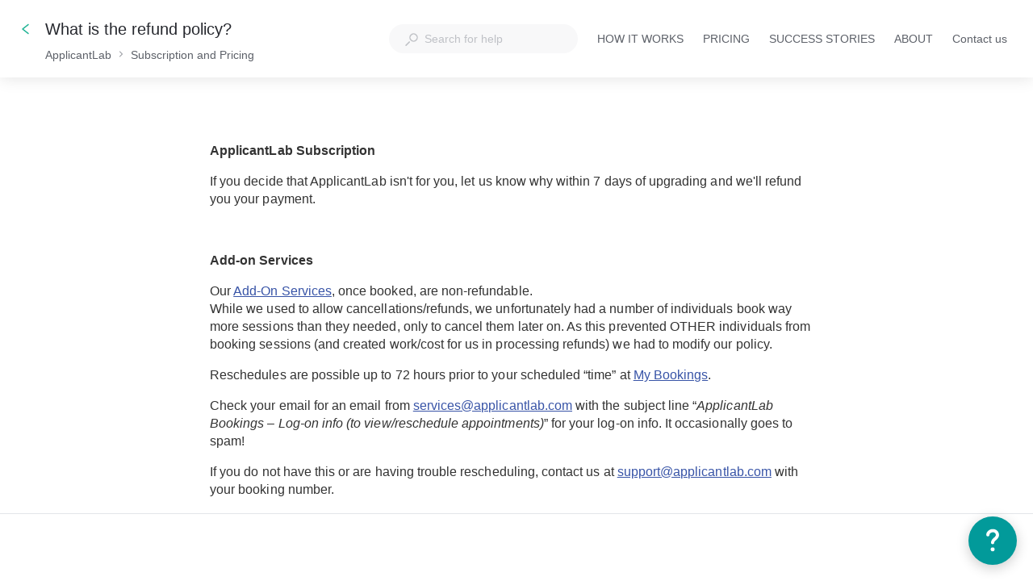

--- FILE ---
content_type: text/html; charset=utf-8
request_url: https://faq.applicantlab.com/kb/guide/en/what-is-the-refund-policy-jCVVNsvRuk/Steps/286287
body_size: 49908
content:
<!doctype html><html lang="en" dir="ltr"><head><meta http-equiv="X-UA-Compatible" content="IE=edge"/><meta charSet="utf-8"/><meta name="viewport" content="width=device-width, initial-scale=1, maximum-scale=5, shrink-to-fit=no"/><title data-react-helmet="true">What is the refund policy? | ApplicantLab</title><meta data-react-helmet="true" name="description" content="ApplicantLab Subscription If you decide that ApplicantLab isn&#x27;t for you, let us know why within 7 days of upgrading and we&#x27;ll refund you your payment.   Add-on Services Our Add-On Services, once booked, are non-refundable. 
While we used to allow cancellations/refunds, we unfortunately had a number of individuals book way more sessions than they needed, only to cancel them later on. As this prevented OTHER individuals from booking sessions (and created work/cost for us in processing refunds) we had to modify our policy.  Reschedules are possible up to 72 hours prior to your scheduled “time” at My Bookings.    Check your email for an email from services@applicantlab.com with the subject line “ApplicantLab Bookings – Log-on info (to view/reschedule appointments)” for your log-on info. It occasionally goes to spam!  If you do not have this or are having trouble rescheduling, contact us at support@applicantlab.com with your booking number.

"/><meta data-react-helmet="true" name="og:description" content="ApplicantLab Subscription If you decide that ApplicantLab isn&#x27;t for you, let us know why within 7 days of upgrading and we&#x27;ll refund you your payment.   Add-on Services Our Add-On Services, once booked, are non-refundable. 
While we used to allow cancellations/refunds, we unfortunately had a number of individuals book way more sessions than they needed, only to cancel them later on. As this prevented OTHER individuals from booking sessions (and created work/cost for us in processing refunds) we had to modify our policy.  Reschedules are possible up to 72 hours prior to your scheduled “time” at My Bookings.    Check your email for an email from services@applicantlab.com with the subject line “ApplicantLab Bookings – Log-on info (to view/reschedule appointments)” for your log-on info. It occasionally goes to spam!  If you do not have this or are having trouble rescheduling, contact us at support@applicantlab.com with your booking number.

"/><meta data-react-helmet="true" property="og:title" content="What is the refund policy? | ApplicantLab"/><meta data-react-helmet="true" property="og:url" content="https://faq.applicantlab.com/kb/guide/en/what-is-the-refund-policy-jCVVNsvRuk/Steps/286287"/><meta data-react-helmet="true" property="og:image" content="https://stonly.com/resources/facebook-cover.jpg"/><meta data-react-helmet="true" name="twitter:image" content="https://stonly.com/resources/twitter-cover.png"/><meta data-react-helmet="true" name="robots" content="noindex, follow"/><style data-react-helmet="true" type="text/css">  div.subtitle { }
  div.content-text { }
  div.content-text ul { }

  .info[type="tip"] { }
  .info[type="tip"] .content { }
  .info[type="warning"] { }
  .info[type="warning"] .content { }

  .button-wrap button { }
  .button-wrap button:hover { }
  .button-wrap button:disabled { }

  .button-wrap .back-button button { }
  .button-wrap .back-button button svg path { }

  a.tile { }
  a.tile svg path { }

  div.radio-wrap { }
  div.radio-wrap label { }
  div.radio-wrap .radio-check { }

  div.dropdown-wrap { }
  div.dropdown-wrap li { }

body {
    height: auto!important;
}

.Steps-styles__Canvas-sc-1mcf52o-1.bxVoIl {
    background: #f7f7f7;
}

.NextStepSelector__Canvas-sc-1b7co1m-0.crolOT {
    margin-top: 0;
}

.Steps-styles__ContentWrap-sc-1mcf52o-2.oBzCP {
    padding: 40px;
    padding-top: 20px;
    margin: 0;
    width: 100%;
    max-width: 100%;
}

div.content-text {
    margin: 0;
    font-size: 16px;
    line-height: 22px;
    font-weight: 400;
    font-family: 'HelveticaNeue',Helvetica,Arial,Lucida,sans-serif;
    color: #333333;
}

div.content-text p:first-child {
    margin-top: 40px;
}

.NextStepSelector__Canvas-sc-1b7co1m-0 {
    margin-top: 0;
}

div[mode="widget"] .Button__Canvas-sc-1imt5vz-0.eMyPVD.NextStepSelector__NextStepButton-sc-1b7co1m-1.cTeFFB.button-wrap button{
    border-bottom: 1px solid #029a9a;
    border-radius: 0;
    padding: 10px 10px 5px 0;
    width: 100%;
    justify-content: flex-start;
    font-size: 14px;
    line-height: 20px;
    font-weight: 400;
    font-family: 'HelveticaNeue',Helvetica,Arial,Lucida,sans-serif;
    color: #333333;
    height: auto;
    text-align: left;
    border-top: none;
    border-left: none;
    border-right: none;
}

div[mode="widget"] .Button__Canvas-sc-1imt5vz-0.eMyPVD.NextStepSelector__NextStepButton-sc-1b7co1m-1.cTeFFB.button-wrap button:hover {
    padding-left: 20px;
    color: white;
}

button.Button__StyledButton-sc-1imt5vz-7.hsDZGI {
    border: none;
    border-radius: 0;
    padding: 0;
    width: 100%;
    justify-content: flex-start;
    font-size: 14px;
    line-height: 20px;
    font-weight: 400;
    font-family: 'HelveticaNeue',Helvetica,Arial,Lucida,sans-serif;
    color: #333333;
    height: auto;
    text-align: left;
}

button.Button__StyledButton-sc-1imt5vz-7.hsDZGI:hover {
    padding-left: 20px;
    color: white;
}

.Steps-styles__StepButtonsCanvasDesktopWrap-sc-1mcf52o-7.dMMqLr, .Steps-styles__StepButtonsCanvasMobileWrap-sc-1mcf52o-6.jfMYnc {
    display: none;
}

.Steps-styles__ContentWrap-sc-1mcf52o-2.emEtoM {
    width: 100%;
    margin: 0;
    max-width: 100%;
    padding: 0;
}

button[aria-label="Start your Trial Now"], 
button[aria-label="View FAQs"],
button[aria-label="Still have questions? Drop us an email."]{
    width: auto!important;
    padding: 8px 16px !important;
    font-size: 14px;
    line-height: 20px;
    border-radius: 0px;
    font-weight: normal;
    font-style: normal;
    text-transform: uppercase;
    text-decoration: none;
    letter-spacing: 2px;
    color: #ffffff!important;
    background-color: #459f9f;
    border: 3px solid #77ae95!important;
    height: auto;
}

button[aria-label="Start your Trial Now"]:hover,
button[aria-label="View FAQs"]:hover,
button[aria-label="Still have questions? Drop us an email."]:hover {
    color: #2fa695!important;
    background-color: #efed68;
    border: 3px solid #2fa695!important;
    padding: 8px 16px !important;
}

@media (hover: hover) and (pointer: fine) {
div[mode="widget"] .Button__Canvas-sc-1imt5vz-0.eMyPVD.NextStepSelector__NextStepButton-sc-1b7co1m-1.cTeFFB.button-wrap button[aria-label="Start your Trial Now"]:hover .Button__ArrowRightIcon-sc-1imt5vz-2, 
div[mode="widget"] .Button__Canvas-sc-1imt5vz-0.eMyPVD.NextStepSelector__NextStepButton-sc-1b7co1m-1.cTeFFB.button-wrap button[aria-label="View FAQs"]:hover .Button__ArrowRightIcon-sc-1imt5vz-2,
div[mode="widget"] .Button__Canvas-sc-1imt5vz-0.eMyPVD.NextStepSelector__NextStepButton-sc-1b7co1m-1.cTeFFB.button-wrap button[aria-label="Still have questions? Drop us an email."]:hover .Button__ArrowRightIcon-sc-1imt5vz-2 {
    opacity: 0;
    visibility: hidden;
    margin-right: -32px;
}
}


@media screen and (max-width: 899px){
.Steps-styles__ContentCanvas-sc-1mcf52o-3.bZROjd {
    padding-bottom: 0px;
}
}

</style><meta name="twitter:card" content="summary_large_image"/><meta name="twitter:site" content="@StonlyHQ"/><meta name="theme-color" content="#ffffff"/><link data-react-helmet="true" rel="canonical" href="https://faq.applicantlab.com/kb/guide/en/what-is-the-refund-policy-jCVVNsvRuk/Steps/286287"/><link data-react-helmet="true" rel="shortcut icon" href="https://media.stonly.com/media/images/3f882bfc-7528-4c9e-9de2-ed9fcff34485.png?s=[base64]"/><style>
html {
  box-sizing: border-box;
  height: 100%;
}

*,
*:before,
*:after {
  box-sizing: inherit;
}

*[dir=rtl] {
  direction: rtl;
  unicode-bidi: embed;
}

body {
  margin: 0;
  padding: 0;
  color: #26282e;
  background: #fff;
  /* Load system fonts */
  font-family: -apple-system, BlinkMacSystemFont, San Francisco, Roboto, Segoe UI, Helvetica Neue, sans-serif;

  /* Make type rendering look crisper */
  -webkit-font-smoothing: antialiased;
  -moz-osx-font-smoothing: grayscale;

  /* Disable auto-enlargement of small text in Safari */
  -webkit-text-size-adjust: 100%;
  text-size-adjust: 100%;

  /* Enable kerning and optional ligatures */
  text-rendering: optimizeLegibility;
  height: 100%;
}

#root {
  height: 100%;
}

.aOnDarkBackground {
  color: #c9cadd;
}

.aOnDarkBackground:hover {
  color: #fff;
}

p {
  margin-top: 12px;
}

h1 {
  font-weight: normal;
  font-size: 12px;
  margin: 0;
}

a {
  color: inherit; /* blue colors for links too */
  text-decoration: inherit; /* no underline */
}

ins,
del {
  position: relative;
  text-decoration: none;
}

ins {
  background-color: rgba(24, 201, 142, 0.2);
  outline: 2px solid rgba(24, 201, 142, 0.2);
}

del {
  background: rgba(255, 0, 40, 0.2);
  outline: 2px solid rgba(255, 0, 40, 0.2);
}

@font-face {
  font-family: Graphik;
  src: url(/resources/fonts/Graphik/Graphik-Medium.woff) format(woff),
       url(/resources/fonts/Graphik/Graphik-Medium.ttf) format(truetype);
  font-weight: 500;
  font-style: normal;
  font-display: swap;
}

@font-face {
  font-family: Graphik;
  src: url(/resources/fonts/Graphik/Graphik-Regular.woff) format(woff),
       url(/resources/fonts/Graphik/Graphik-Regular.ttf) format(truetype);
  font-weight: normal;
  font-style: normal;
  font-display: swap;
}

@font-face {
  font-family: Graphik;
  src: url(/resources/fonts/Graphik/Graphik-Semibold.woff) format(woff),
       url(/resources/fonts/Graphik/Graphik-Semibold.ttf) format(truetype);
  font-weight: 600;
  font-style: normal;
  font-display: swap;
}

@font-face {
  font-family: Uivo;
  src: url(/resources/fonts/Uivo/Uivo-Regular.woff) format(woff),
       url(/resources/fonts/Uivo/Uivo-Regular.ttf) format(truetype);
  font-weight: 400;
  font-style: normal;
  font-display: swap;
}


@font-face {
  font-family: Uivo;
  src: url(/resources/fonts/Uivo/Uivo-SemiBold.woff) format(woff),
       url(/resources/fonts/Uivo/Uivo-SemiBold.ttf) format(truetype);
  font-weight: 600;
  font-style: normal;
  font-display: swap;
}

@font-face {
  font-family: Uivo;
  src: url(/resources/fonts/Uivo/Uivo-Bold.woff) format(woff),
       url(/resources/fonts/Uivo/Uivo-Bold.ttf) format(truetype);
  font-weight: 700;
  font-style: normal;
  font-display: swap;
}

</style><style data-styled="" data-styled-version="6.1.19">.hWzYEJ{animation-duration:1s;animation-iteration-count:infinite;transform-origin:center;animation-name:dcKOjT;}/*!sc*/
.hWzYEJ circle{stroke-dasharray:90;stroke-width:2px;}/*!sc*/
data-styled.g2[id="Circle-sc-b2617144-0"]{content:"hWzYEJ,"}/*!sc*/
.hyOdpI{display:flex;flex-direction:column;align-items:center;justify-content:center;color:#bfc1c6;}/*!sc*/
data-styled.g5[id="Loader__Canvas-sc-5f4f26c7-0"]{content:"hyOdpI,"}/*!sc*/
.blNaan{font-size:20px;color:#BFC1C6;}/*!sc*/
data-styled.g6[id="Loader__Content-sc-5f4f26c7-1"]{content:"blNaan,"}/*!sc*/
.kzXwJe{position:fixed;bottom:0;left:24px;display:flex;flex-direction:column;list-style:none;align-items:flex-start;justify-content:flex-end;z-index:107;margin:0;padding:0;}/*!sc*/
data-styled.g9[id="Notifications__NotificationsWrap-sc-fd9759c1-0"]{content:"kzXwJe,"}/*!sc*/
.eYTKlj{display:inline-block;position:relative;}/*!sc*/
data-styled.g30[id="Button__Canvas-sc-3ecdced5-0"]{content:"eYTKlj,"}/*!sc*/
.bdjQLO{width:24px;height:24px;margin-left:8px;margin-right:-32px;opacity:0;visibility:hidden;transform:translate3d(-4px,0,0);transition:opacity 0.2s,visibility 0.2s,margin-right 0.3s,transform 0.4s;}/*!sc*/
[dir='rtl'] .bdjQLO{transform:translate3d(4px,0,0) scaleX(-1);}/*!sc*/
data-styled.g31[id="Button__ArrowRightIcon-sc-3ecdced5-1"]{content:"bdjQLO,"}/*!sc*/
.cSpYoO{display:flex;text-decoration:none;}/*!sc*/
.cSpYoO a{text-decoration:none;-webkit-tap-highlight-color:transparent;}/*!sc*/
.cSpYoO button{-webkit-tap-highlight-color:transparent;font-family:-apple-system,BlinkMacSystemFont,San Francisco,Roboto,Segoe UI,Helvetica Neue,sans-serif;}/*!sc*/
data-styled.g33[id="Button__ButtonWrapper-sc-3ecdced5-3"]{content:"cSpYoO,"}/*!sc*/
.AQbyY{display:inline-flex;align-items:center;justify-content:center;}/*!sc*/
data-styled.g34[id="Button__StyledButtonInterior-sc-3ecdced5-4"]{content:"AQbyY,"}/*!sc*/
.coOMCo{color:#ffffff;display:inline-flex;align-items:center;justify-content:center;padding:0 7px;color:#21b495;background:transparent;border:1px solid #21b495;height:36px;padding:0 24px;font-size:12px;border-radius:32px;transition:background-color 0.2s,color 0.2s,width 0.2s,height 0.2s,padding 0.2s,margin 0.2s,border 0.2s,opacity 0.2s,visibility 0.2s;cursor:pointer;outline:none;font-weight:600;user-select:none;text-transform:uppercase;}/*!sc*/
@media (hover:hover) and (pointer:fine){.coOMCo:hover .Button__ArrowRightIcon-sc-3ecdced5-1,.coOMCo:focus .Button__ArrowRightIcon-sc-3ecdced5-1{opacity:1;visibility:visible;margin-right:-12px;transform:translate3d(0,0,0);}[dir='rtl'] .coOMCo:hover .Button__ArrowRightIcon-sc-3ecdced5-1,[dir='rtl'] .coOMCo:focus .Button__ArrowRightIcon-sc-3ecdced5-1{transform:translate3d(0,0,0) scaleX(-1);}}/*!sc*/
body.navigating-with-keyboard .coOMCo:focus{box-shadow:0 0 0 2px white,0 0 0 4px #0066FF;}/*!sc*/
.coOMCo:disabled{opacity:0.5;}/*!sc*/
.coOMCo svg path{fill:#21b495;}/*!sc*/
.coOMCo svg g{fill:#21b495;}/*!sc*/
.coOMCo:hover,.coOMCo:active{background:#21b495;border:1px solid #21b495;color:#ffffff;}/*!sc*/
.coOMCo:hover svg path,.coOMCo:active svg path{fill:#ffffff;}/*!sc*/
data-styled.g35[id="Button__StyledButton-sc-3ecdced5-5"]{content:"coOMCo,"}/*!sc*/
.jNJIDU{display:flex;min-height:0;min-width:0;flex-direction:row;gap:16px;margin:0 0 0 0;padding:0 0 0 0;}/*!sc*/
data-styled.g59[id="Flex-styles__Canvas-sc-a173cfc0-0"]{content:"jNJIDU,"}/*!sc*/
.iIbzik{border:0!important;clip-path:inset(0)!important;clip:rect(1px,1px,1px,1px)!important;height:1px!important;margin:-1px!important;outline-offset:0!important;outline:0!important;overflow:hidden!important;padding:0!important;pointer-events:none!important;position:absolute!important;width:1px!important;}/*!sc*/
data-styled.g99[id="VisuallyHidden-sc-7e484572-0"]{content:"iIbzik,"}/*!sc*/
.hTSAZH{position:fixed;top:8px;left:8px;z-index:101;padding:8px;opacity:0;pointer-events:none;background-color:#e3e5e9;}/*!sc*/
.hTSAZH:focus{outline:none;opacity:1;pointer-events:all;box-shadow:0px 0px 0px 2px #ffffff,0px 0px 0px 4px #0066FF;}/*!sc*/
data-styled.g194[id="SkipToMainContentLink__AnchorLink-sc-b70c165a-0"]{content:"hTSAZH,"}/*!sc*/
.iddKcP{width:100%;}/*!sc*/
data-styled.g240[id="SearchResults-styles__Canvas-sc-6cb75f03-0"]{content:"iddKcP,"}/*!sc*/
.dlkaur{position:relative;font-size:14px;}/*!sc*/
data-styled.g300[id="Input__Canvas-sc-77227b5c-0"]{content:"dlkaur,"}/*!sc*/
.eQeflr{display:flex;justify-content:center;align-items:center;margin-right:8px;}/*!sc*/
data-styled.g301[id="Input__IconWrap-sc-77227b5c-1"]{content:"eQeflr,"}/*!sc*/
.gvttqa{font-family:inherit;width:100%;min-width:0;border:0;outline:0;padding:0;margin:0;font-size:inherit;color:#212121;background:transparent;transition:border-color 0.2s;appearance:none;}/*!sc*/
data-styled.g302[id="Input__Field-sc-77227b5c-2"]{content:"gvttqa,"}/*!sc*/
.gmRFVL{display:flex;height:100%;background:transparent;}/*!sc*/
.gmRFVL .Input__Field-sc-77227b5c-2{line-height:inherit;}/*!sc*/
.gmRFVL .Input__Field-sc-77227b5c-2::placeholder{color:#BFC1C6;font-weight:normal;}/*!sc*/
data-styled.g303[id="Input__FieldWrapper-sc-77227b5c-3"]{content:"gmRFVL,"}/*!sc*/
.hHCZGX{position:relative;width:100%;max-width:680px;outline:none;max-width:360px;}/*!sc*/
data-styled.g343[id="SearchBar-styles__Canvas-sc-a61de38-0"]{content:"hHCZGX,"}/*!sc*/
.hpzXhy{display:flex;align-items:center;}/*!sc*/
data-styled.g344[id="SearchBar-styles__SearchInputFlexContainer-sc-a61de38-1"]{content:"hpzXhy,"}/*!sc*/
.jFTaEG{width:100%;font-size:16px;padding-left:20px;padding-right:20px;line-height:46px;flex-shrink:1;margin-right:1px;line-height:36px;font-size:14px;margin-right:0;}/*!sc*/
@media screen and (max-width:640px){.jFTaEG{line-height:36px;}}/*!sc*/
.jFTaEG *::-ms-clear{width:0;height:0;}/*!sc*/
.jFTaEG input ::placeholder{font-weight:500!important;}/*!sc*/
data-styled.g345[id="SearchBar-styles__SearchInput-sc-a61de38-2"]{content:"jFTaEG,"}/*!sc*/
.gA-dTyl{margin-top:1px;}/*!sc*/
.gA-dTyl path{fill:#BFC1C6;}/*!sc*/
data-styled.g347[id="SearchBar-styles__SearchInputIcon-sc-a61de38-4"]{content:"gA-dTyl,"}/*!sc*/
.jBBYus{display:flex;width:100%;height:48px;border-radius:24px;background:white;box-shadow:0 8px 20px 0 rgba(0,0,0,0.08);transition:background-color 0.2s;height:36px;background:#f8f8f9;box-shadow:none;}/*!sc*/
@media screen and (max-width:640px){.jBBYus{height:36px;}}/*!sc*/
data-styled.g349[id="SearchBar-styles__SearchInputWrap-sc-a61de38-6"]{content:"jBBYus,"}/*!sc*/
.OCheX{position:absolute;width:calc(100% - 48px);max-height:536px;overflow-y:auto;overflow-y:overlay;border-radius:4px;box-shadow:0 8px 20px 0 rgba(0,0,0,0.16);background:white;padding-top:24px;min-height:120px;transition:opacity 0.2s,visibility 0.2s,transform 0.2s;opacity:0;visibility:hidden;transform:translate3d(0,-12px,0);margin-top:12px;z-index:1;width:100%;min-width:480px;right:0;left:auto;}/*!sc*/
.OCheX::-webkit-scrollbar{width:12px;height:12px;}/*!sc*/
.OCheX::-webkit-scrollbar-track{opacity:0;}/*!sc*/
.OCheX::-webkit-scrollbar-thumb{background-color:#BFC1C6;border-radius:6px;border:2px solid white;background-size:cover;background-position:center;}/*!sc*/
.OCheX::-webkit-scrollbar-thumb:hover{background-color:#d3d5da;}/*!sc*/
data-styled.g350[id="SearchBar-styles__SearchResultsWrap-sc-a61de38-7"]{content:"OCheX,"}/*!sc*/
.dLqAyf{z-index:1;color:#5d6169;display:none;align-items:center;flex-shrink:0;position:absolute;width:100%;height:60px;top:0px;left:0;padding:0 16px;background:white;transition:opacity 0.2s;opacity:0;pointer-events:none;align-items:center;}/*!sc*/
@media screen and (max-width:1024px){.dLqAyf{display:flex;}}/*!sc*/
@media screen and (max-width:480px){.dLqAyf{padding:0 16px;}}/*!sc*/
data-styled.g353[id="HeaderSearch__HeaderSearchCanvas-sc-3114df31-0"]{content:"dLqAyf,"}/*!sc*/
.cfqldF{display:inline-block;width:16px;height:16px;}/*!sc*/
.cfqldF path{fill:currentColor;}/*!sc*/
data-styled.g354[id="HeaderSearch__SearchIcon-sc-3114df31-1"]{content:"cfqldF,"}/*!sc*/
.iDYpBU{display:none;position:relative;height:24px;width:24px;margin-right:16px;margin-left:auto;align-items:center;justify-content:center;cursor:pointer;}/*!sc*/
@media screen and (max-width:1024px){.iDYpBU{display:inline-flex;}}/*!sc*/
data-styled.g355[id="HeaderSearch__SearchButton-sc-3114df31-2"]{content:"iDYpBU,"}/*!sc*/
.kBGeXs{display:none;}/*!sc*/
data-styled.g358[id="HeaderMenu__HiddenInput-sc-abdd51af-0"]{content:"kBGeXs,"}/*!sc*/
.MVSJH{display:none;width:100%;}/*!sc*/
@media screen and (max-width:1024px){.MVSJH{display:block;}}/*!sc*/
data-styled.g359[id="HeaderMenu__MobileContent-sc-abdd51af-1"]{content:"MVSJH,"}/*!sc*/
.NAYeU{color:#5d6169;display:inline-flex;align-items:center;flex-shrink:0;pointer-events:auto;width:fit-content;}/*!sc*/
@media screen and (max-width:1024px){.NAYeU{position:absolute;width:100%;height:calc(100vh - 60px);overflow-y:auto;top:60px;left:0;padding:0 24px;padding-top:16px;background:white;transition:opacity 0.2s,visibility 0.2s,transform 0.2s;opacity:0;visibility:hidden;transform:translate3d(0,-24px,0);display:inline-flex;flex-direction:column;align-items:flex-start;gap:24px;}.HeaderMenu__HiddenInput-sc-abdd51af-0:checked~.NAYeU{opacity:1;visibility:visible;transform:translate3d(0,0,0);}}/*!sc*/
@media screen and (max-width:480px){.NAYeU{padding:0 16px;padding-top:16px;}}/*!sc*/
data-styled.g360[id="HeaderMenu__Canvas-sc-abdd51af-2"]{content:"NAYeU,"}/*!sc*/
.ZrYcj{display:inline-flex;align-items:center;margin-right:24px;font-size:14px;line-height:24px;font-weight:500;cursor:pointer;transition:opacity 0.2s,box-shadow 0.2s;box-shadow:none;border-radius:4px;flex-shrink:0;}/*!sc*/
.ZrYcj:last-child{margin-right:0;}/*!sc*/
.ZrYcj:hover{opacity:0.8;}/*!sc*/
.ZrYcj:focus{outline:none;}/*!sc*/
body.navigating-with-keyboard .ZrYcj:focus{box-shadow:0px 0px 0px 2px #ffffff,0px 0px 0px 4px #0066FF;}/*!sc*/
@media screen and (max-width:1024px){.ZrYcj{font-size:16px;display:inline-flex;}}/*!sc*/
data-styled.g361[id="HeaderMenu__HeaderLink-sc-abdd51af-3"]{content:"ZrYcj,"}/*!sc*/
.bIHrUn{display:block;position:relative;height:2px;width:14px;border-radius:4px;transition:transform 0.2s,background-color 0.2s,opacity 0.2s;margin-bottom:4px;background-color:#5d6169;}/*!sc*/
.bIHrUn:last-child{margin-bottom:0;}/*!sc*/
data-styled.g363[id="HeaderMenu__MobileMenuToggleBar-sc-abdd51af-5"]{content:"bIHrUn,"}/*!sc*/
.hrSNjg{display:none;height:24px;width:24px;flex-direction:column;align-items:center;justify-content:center;cursor:pointer;}/*!sc*/
@media screen and (max-width:1024px){.hrSNjg{display:flex;}}/*!sc*/
.HeaderMenu__HiddenInput-sc-abdd51af-0:checked~.hrSNjg>.HeaderMenu__MobileMenuToggleBar-sc-abdd51af-5{margin:0;}/*!sc*/
.HeaderMenu__HiddenInput-sc-abdd51af-0:checked~.hrSNjg>.HeaderMenu__MobileMenuToggleBar-sc-abdd51af-5:nth-child(1){transform:translate3d(0px,2px,0) rotate(225deg);}/*!sc*/
.HeaderMenu__HiddenInput-sc-abdd51af-0:checked~.hrSNjg>.HeaderMenu__MobileMenuToggleBar-sc-abdd51af-5:nth-child(2){opacity:0;}/*!sc*/
.HeaderMenu__HiddenInput-sc-abdd51af-0:checked~.hrSNjg>.HeaderMenu__MobileMenuToggleBar-sc-abdd51af-5:nth-child(3){transform:translate3d(0px,-2px,0) rotate(135deg);}/*!sc*/
data-styled.g364[id="HeaderMenu__MobileMenuToggle-sc-abdd51af-6"]{content:"hrSNjg,"}/*!sc*/
.ilKmuI{margin-left:0;margin-right:24px;transition:opacity 0.2s,visibility 0.2s,transform 0.2s;display:inline-block;}/*!sc*/
@media screen and (max-width:1024px){.ilKmuI{display:none;}}/*!sc*/
data-styled.g366[id="HeaderMenu__SearchBarSmallHeader-sc-abdd51af-8"]{content:"ilKmuI,"}/*!sc*/
@keyframes dcKOjT{0%{transform:rotate3d(0,0,1,0deg);}100%{transform:rotate3d(0,0,1,360deg);}}/*!sc*/
data-styled.g486[id="sc-keyframes-dcKOjT"]{content:"dcKOjT,"}/*!sc*/
.eMSgVY{color:#26282e;margin-bottom:32px;font-size:18px;line-height:27px;letter-spacing:0.05px;white-space:break-spaces;word-wrap:break-word;}/*!sc*/
.eMSgVY ul,.eMSgVY ol{margin-top:12px;margin-bottom:12px;padding-left:32px;}/*!sc*/
.eMSgVY ul ul,.eMSgVY ol ul,.eMSgVY ul ol,.eMSgVY ol ol{margin:4px 0;}/*!sc*/
.eMSgVY ul li,.eMSgVY ol li{margin:4px 0;}/*!sc*/
.eMSgVY ul li p,.eMSgVY ol li p{margin:0;}/*!sc*/
.eMSgVY ul li:first-child,.eMSgVY ol li:first-child{margin-top:0;}/*!sc*/
.eMSgVY ul li:last-child,.eMSgVY ol li:last-child{margin-bottom:0;}/*!sc*/
.eMSgVY>ul:first-child,.eMSgVY>ol:first-child{margin-top:0;}/*!sc*/
.eMSgVY>ul:last-child,.eMSgVY>ol:last-child{margin-bottom:0;}/*!sc*/
.eMSgVY h3{margin-top:24px;margin-bottom:16px;font-weight:400;font-size:30px;line-height:34px;}/*!sc*/
.eMSgVY h4{margin-top:16px;margin-bottom:8px;font-weight:400;font-size:24px;line-height:30px;}/*!sc*/
.eMSgVY h5{margin-top:8px;margin-bottom:8px;font-weight:600;font-size:20px;line-height:26px;}/*!sc*/
.eMSgVY pre:not([data-type='code-block']),.eMSgVY code:not([data-type='code-block']){color:#E0045F;display:inline-block;padding:0 2px;margin:0;border-radius:2px;font-size:16px;line-height:22px;min-height:20px;min-width:8px;background-color:#f8f8f9;border:1px solid #e3e5e9;white-space:break-spaces;text-decoration:inherit;vertical-align:top;overflow-wrap:anywhere;}/*!sc*/
.eMSgVY blockquote{margin:0 0 0 24px;}/*!sc*/
.eMSgVY a{color:#3854A7;text-decoration:underline;}/*!sc*/
.eMSgVY a[data-step-connection-id]{padding:3px;border-radius:4px;text-decoration:none;font-weight:700;transition:background-color 0.2s,color 0.2s;background-color:#21b4950f;color:#21b495;}/*!sc*/
.eMSgVY a[data-step-connection-id]:hover{background-color:#21b495;color:#ffffff;}/*!sc*/
.eMSgVY hr.ston-horizontal-rule{margin:16px 0;border-style:solid;border-width:0 0 1px 0;border-color:#BFC1C6;}/*!sc*/
.eMSgVY aside,.eMSgVY blockquote.ston-blockquote{position:relative;padding:12px 32px 12px 12px;min-height:48px;margin-top:16px;margin-bottom:16px;border-radius:4px;overflow-wrap:break-word;clear:both;}/*!sc*/
.eMSgVY aside:has(*[data-alignment='right-float']),.eMSgVY blockquote.ston-blockquote:has(*[data-alignment='right-float']),.eMSgVY aside:has(*[data-alignment='left-float']),.eMSgVY blockquote.ston-blockquote:has(*[data-alignment='left-float']){display:flow-root;}/*!sc*/
.eMSgVY aside.tip,.eMSgVY blockquote.ston-blockquote.tip{border-left:4px solid #4DD2EF;background:rgba(77,210,239,0.1);}/*!sc*/
.eMSgVY aside.warning,.eMSgVY blockquote.ston-blockquote.warning{border-left:4px solid #fc8c7c;background:rgba(251,92,69,0.1);}/*!sc*/
.eMSgVY aside.ston-blockquote,.eMSgVY blockquote.ston-blockquote.ston-blockquote{border-left:4px solid #BFC1C6;margin-left:0px;}/*!sc*/
.eMSgVY aside p,.eMSgVY blockquote.ston-blockquote p{margin:0;}/*!sc*/
.eMSgVY aside details,.eMSgVY blockquote.ston-blockquote details{margin:0;}/*!sc*/
.eMSgVY var{font-style:normal;}/*!sc*/
.eMSgVY p:empty{clear:both;}/*!sc*/
.eMSgVY details{margin:12px 0 1em 0;}/*!sc*/
.eMSgVY details summary{transition:outline-color 0.2s;outline:2px solid transparent;border-radius:4px;cursor:pointer;position:relative;padding:4px 8px 4px 24px;}/*!sc*/
.eMSgVY details summary:focus-visible{outline:2px solid #0066FF;}/*!sc*/
.eMSgVY details summary[data-type='normal-text']{font-size:18px;line-height:27px;}/*!sc*/
.eMSgVY details summary[data-type='small-heading']{font-weight:600;font-size:20px;line-height:26px;}/*!sc*/
.eMSgVY details summary[data-type='medium-heading']{font-weight:400;font-size:24px;line-height:30px;}/*!sc*/
.eMSgVY details summary[data-type='large-heading']{font-weight:400;font-size:30px;line-height:34px;}/*!sc*/
.eMSgVY details summary::before,.eMSgVY details summary::after{content:'';border-radius:2px;width:16px;height:16px;box-sizing:border-box;position:absolute;left:0;}/*!sc*/
.eMSgVY details summary::before{background-color:var(--details-icon-background,transparent);transition:background-color 0.2s;}/*!sc*/
.eMSgVY details summary:hover::before{background-color:var(--details-icon-hover-background,#e3e5e9);}/*!sc*/
.eMSgVY details summary::after{mask-image:url('https://stonly.com/resources/icons/chevronRight-12.svg');mask-size:contain;mask-repeat:no-repeat;mask-position:center;background-color:var(--details-icon-color,#515358);}/*!sc*/
.eMSgVY details summary:hover::after{background-color:var(--details-icon-hover-color,var(--details-icon-color,#515358));}/*!sc*/
.eMSgVY details summary[data-type='normal-text']::before,.eMSgVY details summary[data-type='normal-text']::after{top:calc((27px - 16px) / 2 + 4px);}/*!sc*/
.eMSgVY details summary[data-type='small-heading']::before,.eMSgVY details summary[data-type='small-heading']::after{top:calc((26px - 16px) / 2 + 4px);}/*!sc*/
.eMSgVY details summary[data-type='medium-heading']::before,.eMSgVY details summary[data-type='medium-heading']::after{top:calc((30px - 16px) / 2 + 4px);}/*!sc*/
.eMSgVY details summary[data-type='large-heading']::before,.eMSgVY details summary[data-type='large-heading']::after{top:calc((34px - 16px) / 2 + 4px);}/*!sc*/
.eMSgVY details summary{list-style:none;}/*!sc*/
.eMSgVY details summary::-webkit-details-marker{display:none;}/*!sc*/
.eMSgVY details[open]>summary::after{transform:rotate(90deg);}/*!sc*/
.eMSgVY details div[data-type='collapsible-section-content']{padding-left:24px;box-sizing:border-box;padding-top:4px;padding-bottom:4px;}/*!sc*/
.eMSgVY details div[data-type='collapsible-section-content'] :first-child{margin-top:0;}/*!sc*/
.eMSgVY details div[data-type='collapsible-section-content'] :last-child{margin-bottom:0;}/*!sc*/
.eMSgVY details aside{box-sizing:border-box;}/*!sc*/
.eMSgVY pre[data-type='code-block']{background:#1C1A24;border-radius:4px;border-left:4px solid #BFC1C6;color:#fff;font-family:'JetBrainsMono',monospace;margin:1.5rem 0;padding:0.75rem 1rem;white-space:pre-wrap;display:block;position:relative;text-align:left;font-size:16px;line-height:22px;}/*!sc*/
.eMSgVY pre[data-type='code-block'] .hljs-comment,.eMSgVY pre[data-type='code-block'] .hljs-quote{color:#616161;}/*!sc*/
.eMSgVY pre[data-type='code-block'] .hljs-variable,.eMSgVY pre[data-type='code-block'] .hljs-template-variable,.eMSgVY pre[data-type='code-block'] .hljs-attribute,.eMSgVY pre[data-type='code-block'] .hljs-tag,.eMSgVY pre[data-type='code-block'] .hljs-regexp,.eMSgVY pre[data-type='code-block'] .hljs-link,.eMSgVY pre[data-type='code-block'] .hljs-name,.eMSgVY pre[data-type='code-block'] .hljs-selector-id,.eMSgVY pre[data-type='code-block'] .hljs-selector-class{color:#f98181;}/*!sc*/
.eMSgVY pre[data-type='code-block'] .hljs-number,.eMSgVY pre[data-type='code-block'] .hljs-meta,.eMSgVY pre[data-type='code-block'] .hljs-built_in,.eMSgVY pre[data-type='code-block'] .hljs-builtin-name,.eMSgVY pre[data-type='code-block'] .hljs-literal,.eMSgVY pre[data-type='code-block'] .hljs-type,.eMSgVY pre[data-type='code-block'] .hljs-params{color:#fbbc88;}/*!sc*/
.eMSgVY pre[data-type='code-block'] .hljs-string,.eMSgVY pre[data-type='code-block'] .hljs-symbol,.eMSgVY pre[data-type='code-block'] .hljs-bullet{color:#b9f18d;}/*!sc*/
.eMSgVY pre[data-type='code-block'] .hljs-title,.eMSgVY pre[data-type='code-block'] .hljs-section{color:#faf594;}/*!sc*/
.eMSgVY pre[data-type='code-block'] .hljs-keyword,.eMSgVY pre[data-type='code-block'] .hljs-selector-tag{color:#70cff8;}/*!sc*/
.eMSgVY pre[data-type='code-block'] .hljs-emphasis{font-style:italic;}/*!sc*/
.eMSgVY pre[data-type='code-block'] .hljs-strong{font-weight:700;}/*!sc*/
.eMSgVY code[data-type='code-block']{opacity:0;}/*!sc*/
.eMSgVY executable-code-block{display:none;}/*!sc*/
.eMSgVY div[data-type='conditional-section'][data-has-rules='true']{border:1px solid #ffe3cf;padding:8px;border-radius:4px;position:relative;}/*!sc*/
.eMSgVY div[data-type='conditional-section'][data-has-rules='true']:before{content:'';position:absolute;right:8px;top:4px;-webkit-mask:url('https://stonly.com/resources/icons/conditionalNextStep.svg') no-repeat 50% 50%;mask:url('https://stonly.com/resources/icons/conditionalNextStep.svg') no-repeat 50% 50%;mask-size:cover;background-color:#ffa374;width:16px;height:16px;}/*!sc*/
.eMSgVY div[data-type='conditional-section'][data-has-rules='true'] *:first-child{margin:0;}/*!sc*/
.eMSgVY div[data-type='conditional-section'][data-has-rules='true'] *:last-child{margin:0;}/*!sc*/
.eMSgVY div[data-content-type='iframe'][data-alignment='center']{margin-left:auto;margin-right:auto;}/*!sc*/
.eMSgVY div[data-content-type='iframe'][data-alignment='left']{margin-right:auto;}/*!sc*/
.eMSgVY div[data-content-type='iframe'][data-alignment='right']{margin-left:auto;}/*!sc*/
.eMSgVY div[data-content-type='iframe']>iframe{width:100%;height:100%;border:none;}/*!sc*/
.eMSgVY .table-container{position:relative;clear:both;}/*!sc*/
.eMSgVY .table-container .table-wrapper{overflow:auto;padding-bottom:8px;background:linear-gradient(90deg,white 30%,rgba(255,255,255,0)) top left,linear-gradient(90deg,rgba(255,255,255,0),white 70%) top right,linear-gradient(90deg,rgba(0,0,0,0.16) 18.75%,rgba(255,255,255,0) 100%) top left,linear-gradient(90deg,rgba(255,255,255,0) 0%,rgba(0,0,0,0.16) 81.25%) top right;background-repeat:no-repeat;background-size:40px calc(100% - 8px),40px calc(100% - 8px),14px calc(100% - 20px),14px calc(100% - 20px);background-attachment:local,local,scroll,scroll;cursor:default;}/*!sc*/
.eMSgVY .table-container .table-wrapper::-webkit-scrollbar{width:12px;height:12px;}/*!sc*/
.eMSgVY .table-container .table-wrapper::-webkit-scrollbar-track{opacity:0;}/*!sc*/
.eMSgVY .table-container .table-wrapper::-webkit-scrollbar-thumb{background-color:#BFC1C6;border-radius:6px;border:2px solid white;background-size:cover;background-position:center;}/*!sc*/
.eMSgVY .table-container .table-wrapper::-webkit-scrollbar-thumb:hover{background-color:#d3d5da;}/*!sc*/
.eMSgVY .table-container .table-wrapper table{font-size:16px;line-height:24px;table-layout:fixed;border-collapse:collapse;border:1px solid #BFC1C6;width:100%;cursor:text;}/*!sc*/
.eMSgVY .table-container .table-wrapper table tbody{vertical-align:top;}/*!sc*/
.eMSgVY .table-container .table-wrapper table th{background-color:rgba(208,208,215,0.15);font-weight:700;}/*!sc*/
.eMSgVY .table-container .table-wrapper table th,.eMSgVY .table-container .table-wrapper table td{border:1px solid #BFC1C6;padding:8px;text-align:left;overflow-wrap:break-word;position:relative;}/*!sc*/
.eMSgVY .table-container .table-wrapper table p{margin:0;min-height:24px;}/*!sc*/
.eMSgVY .table-container .table-wrapper table ul,.eMSgVY .table-container .table-wrapper table ol{padding-left:24px!important;}/*!sc*/
.eMSgVY var{font-style:normal;}/*!sc*/
.eMSgVY:has(img[data-alignment='right-float']),.eMSgVY:has(img[data-alignment='left-float']){display:flow-root;}/*!sc*/
.eMSgVY figure{margin:0;max-width:100%;display:flex;flex-direction:column;}/*!sc*/
.eMSgVY figure:has(img[data-alignment='center']){margin:0 auto;clear:both;}/*!sc*/
.eMSgVY figure:has(img[data-alignment='left']){margin-right:auto;clear:both;}/*!sc*/
.eMSgVY figure:has(img[data-alignment='right']){margin-left:auto;clear:both;}/*!sc*/
.eMSgVY figure:has(img[data-alignment='left-float']){float:left;margin-right:1em;}/*!sc*/
.eMSgVY figure:has(img[data-alignment='right-float']){float:right;}/*!sc*/
.eMSgVY figure img{width:100%;cursor:zoom-in;outline:2px solid transparent;transition:outline 0.2s;}/*!sc*/
.eMSgVY figure img[data-link]{cursor:pointer;}/*!sc*/
.eMSgVY figure img:focus-visible{outline:2px solid #0066FF;}/*!sc*/
.eMSgVY figure figcaption{text-align:center;font-size:12px;line-height:20px;font-weight:400;}/*!sc*/
.eMSgVY img[data-type='inline']{vertical-align:text-bottom;height:1em;width:auto;}/*!sc*/
.eMSgVY img[data-type='inline'][data-link]{cursor:pointer;}/*!sc*/
.eMSgVY:has(div[data-alignment='right-float']),.eMSgVY:has(div[data-alignment='left-float']){display:flow-root;}/*!sc*/
.eMSgVY div[data-content-type='video']{margin:0;max-width:100%;display:flex;flex-direction:column;}/*!sc*/
.eMSgVY div[data-content-type='video'][data-alignment='center']{align-items:center;}/*!sc*/
.eMSgVY div[data-content-type='video'][data-alignment='left']{align-items:flex-start;}/*!sc*/
.eMSgVY div[data-content-type='video'][data-alignment='right']{align-items:flex-end;}/*!sc*/
.eMSgVY div[data-content-type='video'][data-alignment='left-float']{float:left;margin-right:1em;}/*!sc*/
.eMSgVY div[data-content-type='video'][data-alignment='right-float']{float:right;}/*!sc*/
.eMSgVY div[data-content-type='video'] div[data-content-type='video-container']{max-width:100%;}/*!sc*/
.eMSgVY div[data-content-type='video'] div[data-content-type='video-caption']{max-width:100%;text-align:center;font-size:12px;line-height:20px;font-weight:400;}/*!sc*/
.eMSgVY mark{background-color:#FDF5D7;}/*!sc*/
.eMSgVY .table-container .table-wrapper:before{content:url('https://stonly.com/resources/icons/expandDiagonally.svg');position:absolute;top:4px;right:4px;padding:8px;width:32px;height:32px;line-height:0;background-color:#21b495;opacity:0;box-shadow:0px 4px 12px rgba(0, 0, 0, 0.24);border-radius:4px;z-index:1;cursor:pointer;transition:opacity 0.2s;}/*!sc*/
.eMSgVY .table-container .table-wrapper:before svg{display:block;}/*!sc*/
.eMSgVY .table-container .table-wrapper:before svg path{fill:#ffffff;}/*!sc*/
@media screen and (max-width:899px){.eMSgVY .table-container .table-wrapper:before{opacity:0.8;}}/*!sc*/
.eMSgVY .table-container:hover .table-wrapper:before,.eMSgVY .table-container:focus .table-wrapper:before{opacity:0.8;}/*!sc*/
@media screen and (max-width:899px){.eMSgVY{font-size:16px;line-height:24px;white-space:break-spaces;word-wrap:break-word;}.eMSgVY ul,.eMSgVY ol{padding-left:24px;}.eMSgVY h3{margin-top:16px;margin-bottom:12px;font-size:26px;line-height:32px;}.eMSgVY h4{margin-top:12px;margin-bottom:8px;font-size:22px;line-height:26px;}.eMSgVY h5{margin-top:8px;margin-bottom:4px;font-size:18px;line-height:24px;}.eMSgVY pre,.eMSgVY code,.eMSgVY pre:not([data-type='code-block']),.eMSgVY code:not([data-type='code-block']){font-size:14px;line-height:20px;}.eMSgVY details summary[data-type='normal-text']{font-size:16px;line-height:24px;}.eMSgVY details summary[data-type='normal-text']::before,.eMSgVY details summary[data-type='normal-text']::after{top:calc((24px - 16px) / 2 + 4px);}.eMSgVY details summary[data-type='small-heading']{font-weight:600;font-size:18px;line-height:24px;}.eMSgVY details summary[data-type='small-heading']::before,.eMSgVY details summary[data-type='small-heading']::after{top:calc((24px - 16px) / 2 + 4px);}.eMSgVY details summary[data-type='medium-heading']{font-weight:400;font-size:22px;line-height:26px;}.eMSgVY details summary[data-type='medium-heading']::before,.eMSgVY details summary[data-type='medium-heading']::after{top:calc((26px - 16px) / 2 + 4px);}.eMSgVY details summary[data-type='large-heading']{font-weight:400;font-size:26px;line-height:32px;}.eMSgVY details summary[data-type='large-heading']::before,.eMSgVY details summary[data-type='large-heading']::after{top:calc((32px - 16px) / 2 + 4px);}}/*!sc*/
data-styled.g682[id="ContentText__StyledUnsafeHtml-sc-642a89b0-0"]{content:"eMSgVY,"}/*!sc*/
.uYEKO{background:white;box-shadow:0 1px 4px 0 rgba(0, 0, 0, 0.24);position:relative;width:100%;flex-grow:1;height:100%;display:block;}/*!sc*/
.uYEKO::-webkit-scrollbar{width:12px;height:12px;}/*!sc*/
.uYEKO::-webkit-scrollbar-track{opacity:0;}/*!sc*/
.uYEKO::-webkit-scrollbar-thumb{background-color:#BFC1C6;border-radius:6px;border:2px solid white;background-size:cover;background-position:center;}/*!sc*/
.uYEKO::-webkit-scrollbar-thumb:hover{background-color:#d3d5da;}/*!sc*/
@media screen and (min-width:900px){.uYEKO{display:flex;}}/*!sc*/
@media screen and (max-width:899px){.uYEKO{position:static;box-shadow:none;position:relative;}}/*!sc*/
data-styled.g721[id="Steps-styles__Canvas-sc-5782c04c-0"]{content:"uYEKO,"}/*!sc*/
.dWrmjR{padding:40px 80px;width:80%;max-width:840px;margin:auto;opacity:0.2;transition:opacity 0.2s;opacity:1;}/*!sc*/
@media screen and (max-width:1281px){.dWrmjR{padding:40px;}}/*!sc*/
@media screen and (max-width:899px){.dWrmjR{padding:24px 0;width:100%;max-width:none;padding-top:40px;}}/*!sc*/
@media screen and (max-width:480px){.dWrmjR{padding-top:32px;}}/*!sc*/
data-styled.g722[id="Steps-styles__ContentWrap-sc-5782c04c-1"]{content:"dWrmjR,"}/*!sc*/
.gIOinp{position:relative;display:flex;height:100%;flex-grow:1;flex-direction:row;width:100%;-webkit-overflow-scrolling:touch;align-items:flex-start;}/*!sc*/
.gIOinp::-webkit-scrollbar{width:12px;height:12px;}/*!sc*/
.gIOinp::-webkit-scrollbar-track{opacity:0;}/*!sc*/
.gIOinp::-webkit-scrollbar-thumb{background-color:#BFC1C6;border-radius:6px;border:2px solid white;background-size:cover;background-position:center;}/*!sc*/
.gIOinp::-webkit-scrollbar-thumb:hover{background-color:#d3d5da;}/*!sc*/
@media screen and (max-width:899px){.gIOinp{justify-content:flex-start;}}/*!sc*/
@media screen and (min-width:900px){.gIOinp{overflow-y:auto;overflow-x:hidden;}}/*!sc*/
@supports (display:grid){.gIOinp{align-items:unset;}}/*!sc*/
@media screen and (min-width:900px) and (max-width:1281px){.gIOinp{justify-content:flex-start;}}/*!sc*/
@media screen and (max-width:899px){.gIOinp{padding-bottom:68px;}}/*!sc*/
@media screen and (max-width:480px){.gIOinp{padding-bottom:60px;}}/*!sc*/
data-styled.g723[id="Steps-styles__ContentCanvas-sc-5782c04c-2"]{content:"gIOinp,"}/*!sc*/
.cBsRRI{position:relative;display:flex;flex-grow:1;width:100%;max-width:100%;width:100%;}/*!sc*/
@media screen and (min-width:900px){.cBsRRI{overflow-y:auto;overflow-x:hidden;align-items:center;justify-content:center;flex-direction:column;flex-grow:1;max-width:initial;}.cBsRRI::-webkit-scrollbar{width:12px;height:12px;}.cBsRRI::-webkit-scrollbar-track{opacity:0;}.cBsRRI::-webkit-scrollbar-thumb{background-color:#BFC1C6;border-radius:6px;border:2px solid white;background-size:cover;background-position:center;}.cBsRRI::-webkit-scrollbar-thumb:hover{background-color:#d3d5da;}}/*!sc*/
@media screen and (max-width:901px){.cBsRRI{min-height:100%;}}/*!sc*/
@media screen and (min-width:900px){.cBsRRI{min-height:240px;}}/*!sc*/
@media screen and (max-width:901px){.cBsRRI{min-height:inherit;}}/*!sc*/
data-styled.g724[id="Steps-styles__RightCanvas-sc-5782c04c-3"]{content:"cBsRRI,"}/*!sc*/
.fdMUQn{display:flex;opacity:0;visibility:hidden;gap:16px;transition:opacity 0.2s,visibility 0.2s;margin-top:40px;opacity:1;visibility:visible;margin-top:0;}/*!sc*/
@media screen and (max-width:899px){.fdMUQn{padding:0 24px;}}/*!sc*/
.fdMUQn:empty{margin-top:0;}/*!sc*/
.fdMUQn:has(+ .snooze-button){margin-bottom:16px;}/*!sc*/
data-styled.g725[id="Steps-styles__ButtonsWrap-sc-5782c04c-4"]{content:"fdMUQn,"}/*!sc*/
.ilwJrB{z-index:2147483646;display:flex;align-items:center;justify-content:center;width:100%;height:100%;position:absolute;top:0;left:0;opacity:0;visibility:hidden;pointer-events:none;transition:opacity 0.3s,visibility 0.3s;background:#ffffff;}/*!sc*/
.ilwJrB svg circle{stroke:#21b495;}/*!sc*/
data-styled.g775[id="StepFullscreenLoader__StepLoadingLayer-sc-4487d541-0"]{content:"ilwJrB,"}/*!sc*/
.bdpwPF{margin-top:32px;margin-top:40px;}/*!sc*/
@media screen and (max-width:899px){.bdpwPF{padding:0 24px;}}/*!sc*/
.bdpwPF:has(+ .button-wrap:not(:empty)){margin-bottom:16px;}/*!sc*/
data-styled.g787[id="NextStepSelector__Canvas-sc-b36aa237-0"]{content:"bdpwPF,"}/*!sc*/
.PZmoY{margin-bottom:16px;display:block;}/*!sc*/
.PZmoY:last-of-type{margin-bottom:0;}/*!sc*/
.PZmoY [data-cy='tooltip']{left:20px;}/*!sc*/
data-styled.g788[id="NextStepSelector__NextStepButton-sc-b36aa237-1"]{content:"PZmoY,"}/*!sc*/
@media screen and (max-width:899px){.hGHTUY{padding:0 24px;}}/*!sc*/
data-styled.g815[id="Content__CanvasWrap-sc-715851a1-0"]{content:"hGHTUY,"}/*!sc*/
.fGYCVr{bottom:0;display:block;margin-left:auto;}/*!sc*/
data-styled.g918[id="StepButtons__Wrapper-sc-21104a74-0"]{content:"fGYCVr,"}/*!sc*/
.jOwZYe{position:relative;display:block;width:100%;}/*!sc*/
data-styled.g920[id="ProgressBar__Progress-sc-db3b0c03-0"]{content:"jOwZYe,"}/*!sc*/
.gwiwFP{background-color:white;width:100%;height:4px;}/*!sc*/
data-styled.g921[id="ProgressBar__Line-sc-db3b0c03-1"]{content:"gwiwFP,"}/*!sc*/
.dwALPk{position:absolute;height:4px;max-width:100%;background-color:#00A37A;border-radius:4px;}/*!sc*/
data-styled.g922[id="ProgressBar__Bar-sc-db3b0c03-2"]{content:"dwALPk,"}/*!sc*/
.fWbuIV{position:absolute;right:0;top:10px;font-size:14px;margin-left:12px;font-weight:500;color:white;border-radius:4px;padding:2px 6px;background-color:#00A37A;visibility:hidden;opacity:0;transition:opacity 0.2s,visibility 0.2s,transform 0.5s;}/*!sc*/
data-styled.g923[id="ProgressBar__Text-sc-db3b0c03-3"]{content:"fWbuIV,"}/*!sc*/
.bUTgbU{position:absolute;width:1px;height:1px;padding:0;margin:-1px;overflow:hidden;clip:rect(0,0,0,0);white-space:nowrap;border:0;}/*!sc*/
data-styled.g924[id="ProgressBar__HideText-sc-db3b0c03-4"]{content:"bUTgbU,"}/*!sc*/
.eVJFxq{width:100%;display:block;}/*!sc*/
.eVJFxq .ProgressBar__Line-sc-db3b0c03-1{background-color:#00A37A;opacity:0.3;}/*!sc*/
.eVJFxq .ProgressBar__Text-sc-db3b0c03-3{left:100%;right:auto;margin-left:0;transform:translateX(-50%);top:-25px;transform:translateX(4px);}/*!sc*/
data-styled.g925[id="ProgressBar__Canvas-sc-db3b0c03-5"]{content:"eVJFxq,"}/*!sc*/
.cBKCpN{width:100%;display:none;}/*!sc*/
@media screen and (min-width:900px){.cBKCpN{display:block;}}/*!sc*/
.drIYkR{width:100%;display:block;}/*!sc*/
@media screen and (min-width:900px){.drIYkR{display:none;}}/*!sc*/
data-styled.g926[id="StepsFooter-styles__FooterWrapper-sc-ae8ed9b5-0"]{content:"cBKCpN,drIYkR,"}/*!sc*/
.bVTygX{position:relative;bottom:0;right:0;display:flex;align-items:center;justify-content:space-between;height:84px;width:100%;padding:0 24px;flex-shrink:0;flex-grow:0;border-top:1px solid #e3e5e9;background-color:white;backdrop-filter:blur(100px);}/*!sc*/
@supports ((-webkit-backdrop-filter:blur(5px)) or (backdrop-filter:blur(5px))){.bVTygX{background-color:rgba(255,255,255,0.8);backdrop-filter:blur(5px);}}/*!sc*/
@media screen and (max-width:899px){.bVTygX{height:68px;z-index:11;position:fixed;}}/*!sc*/
@media screen and (max-width:480px){.bVTygX{height:60px;padding:0 12px;padding-top:3px;}}/*!sc*/
.bVTygX .StepsFooter-styles__FooterPoweredByStonly-sc-ae8ed9b5-2{padding-left:8px;font-size:14px;}/*!sc*/
data-styled.g930[id="StepsFooter-styles__StepButtonsCanvas-sc-ae8ed9b5-4"]{content:"bVTygX,"}/*!sc*/
.ggfEGL{position:relative;display:inline-block;font-weight:500;font-size:14px;line-height:24px;margin-right:16px;}/*!sc*/
data-styled.g964[id="Breadcrumbs-styles__Canvas-sc-3219ca90-0"]{content:"ggfEGL,"}/*!sc*/
.jyectE{color:#5d6169;box-shadow:none;transition:color 0.2s,box-shadow 0.2s;border-radius:4px;margin-left:8px;margin-right:8px;outline:2px solid transparent;transition:outline 0.2s;outline-offset:-2px;}/*!sc*/
.jyectE:hover{color:#26282e;}/*!sc*/
.jyectE:focus-visible{outline:2px solid #0066FF;}/*!sc*/
data-styled.g965[id="Breadcrumbs-styles__Crumb-sc-3219ca90-1"]{content:"jyectE,"}/*!sc*/
.gIcdcv{width:8px;height:8px;flex-shrink:0;transform:translateY(-1px);}/*!sc*/
.gIcdcv path{fill:#8b8e95;}/*!sc*/
[dir='rtl'] .gIcdcv{transform:translateY(-1px) scaleX(-1);}/*!sc*/
data-styled.g966[id="Breadcrumbs-styles__CrumbArrow-sc-3219ca90-2"]{content:"gIcdcv,"}/*!sc*/
.fKGReT{display:inline-block;}/*!sc*/
.fKGReT:first-child .Breadcrumbs-styles__Crumb-sc-3219ca90-1{margin-left:0;}/*!sc*/
[dir='rtl'] .fKGReT:first-child .Breadcrumbs-styles__Crumb-sc-3219ca90-1{margin-left:8px;margin-right:0;}/*!sc*/
.fKGReT:last-child .Breadcrumbs-styles__Crumb-sc-3219ca90-1{margin-right:0;}/*!sc*/
[dir='rtl'] .fKGReT:last-child .Breadcrumbs-styles__Crumb-sc-3219ca90-1{margin-right:8px;margin-left:0;}/*!sc*/
data-styled.g967[id="Breadcrumbs-styles__ListItem-sc-3219ca90-3"]{content:"fKGReT,"}/*!sc*/
.fhbZwk{margin:0;padding:0;list-style-type:none;display:inline-block;}/*!sc*/
data-styled.g968[id="Breadcrumbs-styles__OrderedList-sc-3219ca90-4"]{content:"fhbZwk,"}/*!sc*/
.kBTkRY{margin-bottom:24px;}/*!sc*/
data-styled.g969[id="Breadcrumbs-styles__MobileBreadcrumbsWrap-sc-3219ca90-5"]{content:"kBTkRY,"}/*!sc*/
.gxswzL{position:absolute;display:flex;top:56px;width:calc(100% - 48px);height:20px;align-items:center;white-space:nowrap;overflow:hidden;height:26px;top:53px;padding-left:4px;margin-left:-4px;text-overflow:ellipsis;}/*!sc*/
.gxswzL .Breadcrumbs-styles__Canvas-sc-3219ca90-0{white-space:pre;margin-right:auto;height:26px;padding-top:3px;padding-left:4px;margin-left:-4px;overflow:hidden;}/*!sc*/
.gxswzL .Breadcrumbs-styles__OrderedList-sc-3219ca90-4{overflow:hidden;width:100%;display:inline-flex;}/*!sc*/
.gxswzL .Breadcrumbs-styles__ListItem-sc-3219ca90-3{overflow:hidden;display:inline-flex;align-items:center;}/*!sc*/
.gxswzL .Breadcrumbs-styles__ListItem-sc-3219ca90-3:last-child{flex-shrink:0;}/*!sc*/
.gxswzL .Breadcrumbs-styles__Crumb-sc-3219ca90-1{white-space:nowrap;overflow:hidden;text-overflow:ellipsis;}/*!sc*/
@media screen and (max-width:1024px){.gxswzL{display:none;}}/*!sc*/
data-styled.g970[id="Breadcrumbs-styles__DesktopBreadcrumbs-sc-3219ca90-6"]{content:"gxswzL,"}/*!sc*/
.hKUddg{position:relative;display:flex;margin:0;width:100%;height:96px;flex-shrink:0;}/*!sc*/
@media screen and (max-width:1024px){.hKUddg{height:60px;}}/*!sc*/
data-styled.g971[id="ExplanationTop__CanvasPlaceholder-sc-3e7b3a75-0"]{content:"hKUddg,"}/*!sc*/
.gyylcL{position:relative;display:flex;align-items:center;justify-content:space-between;margin:0 auto 0 auto;width:100%;background:white;padding:0 32px;box-shadow:0 0 20px 0 rgba(0,0,0,0.12);z-index:100;height:96px;color:#5d6169;font-size:14px;transition:background-color 0.2s,color 0.2s;}/*!sc*/
@media screen and (max-width:1024px){.gyylcL{position:fixed;top:0;height:60px;padding:0 24px;}}/*!sc*/
@media screen and (max-width:480px){.gyylcL{padding:0 16px;}}/*!sc*/
data-styled.g972[id="ExplanationTop__Canvas-sc-3e7b3a75-1"]{content:"gyylcL,"}/*!sc*/
.iROVxP{display:inline-flex;position:absolute;font-size:20px;line-height:40px;height:40px;max-width:calc(100% - 48px);align-items:center;color:#26282e;top:16px;left:24px;transition:opacity 0.2s,visibility 0.2s,transform 0.2s;}/*!sc*/
@media screen and (max-width:1024px){.iROVxP{font-size:16px;line-height:24px;font-weight:500;height:24px;top:18px;left:20px;max-width:calc(100% - 12px);}}/*!sc*/
data-styled.g973[id="ExplanationTop__Title-sc-3e7b3a75-2"]{content:"iROVxP,"}/*!sc*/
.ghkWBi{font-size:28px;line-height:40px;font-weight:600;display:block;color:#26282e;margin-bottom:24px;}/*!sc*/
data-styled.g974[id="ExplanationTop__MobileTitle-sc-3e7b3a75-3"]{content:"ghkWBi,"}/*!sc*/
.dIiVtI{border-bottom:1px solid #e3e5e9;margin-bottom:24px;}/*!sc*/
.dIiVtI:last-child{border-bottom:0;}/*!sc*/
data-styled.g975[id="ExplanationTop__MobileMenuContentWrap-sc-3e7b3a75-4"]{content:"dIiVtI,"}/*!sc*/
.cvFbVD{display:inline-block;text-overflow:ellipsis;white-space:nowrap;overflow:hidden;width:100%;padding-right:4px;height:100%;line-height:inherit;outline:none;border-radius:4px;transition:box-shadow 0.2s;}/*!sc*/
.cvFbVD:focus{outline:none;}/*!sc*/
body.navigating-with-keyboard .cvFbVD:focus{box-shadow:0px 0px 0px 2px #ffffff,0px 0px 0px 4px #0066FF;}/*!sc*/
data-styled.g976[id="ExplanationTop__TextOverflower-sc-3e7b3a75-5"]{content:"cvFbVD,"}/*!sc*/
.frGbEQ{position:absolute;top:50%;transform:translate(0,-50%);padding-top:2px;font-size:0;line-height:0;transition:opacity 0.2s,visibility 0.2s,transform 0.2s;left:20px;}/*!sc*/
@media screen and (min-width:1025px){.frGbEQ{display:none;left:24px;}}/*!sc*/
data-styled.g977[id="ExplanationTop__LogoLink-sc-3e7b3a75-6"]{content:"frGbEQ,"}/*!sc*/
.lnbuzs{margin-top:2px;max-height:36px;}/*!sc*/
data-styled.g979[id="ExplanationTop__Logo-sc-3e7b3a75-8"]{content:"lnbuzs,"}/*!sc*/
.jKnbIG path{fill:#21b495;}/*!sc*/
[dir='rtl'] .jKnbIG{transform:scaleX(-1);}/*!sc*/
data-styled.g980[id="ExplanationTop__BackButtonIcon-sc-3e7b3a75-9"]{content:"jKnbIG,"}/*!sc*/
.ddLSwk{position:absolute;left:-12px;top:24px;padding:4px;line-height:0;transition:opacity 0.2s,visibility 0.2s,box-shadow 0.2s;}/*!sc*/
.ddLSwk:focus{outline:none;}/*!sc*/
body.navigating-with-keyboard .ddLSwk:focus{box-shadow:0px 0px 0px 2px #ffffff,0px 0px 0px 4px #0066FF;}/*!sc*/
@media screen and (max-width:1024px){.ddLSwk{left:-8px;top:18px;}}/*!sc*/
data-styled.g981[id="ExplanationTop__BackButtonLink-sc-3e7b3a75-10"]{content:"ddLSwk,"}/*!sc*/
.dBthOm{position:relative;width:100%;height:100%;padding-left:24px;padding-right:24px;}/*!sc*/
@media screen and (max-width:1024px){.dBthOm{max-width:calc(100% - 80px);padding-left:20px;}.dBthOm .ExplanationTop__LogoLink-sc-3e7b3a75-6{opacity:0;visibility:hidden;}.dBthOm .ExplanationTop__Title-sc-3e7b3a75-2{opacity:1;visibility:visible;}}/*!sc*/
data-styled.g982[id="ExplanationTop__Left-sc-3e7b3a75-11"]{content:"dBthOm,"}/*!sc*/
.bCzSic{position:absolute;top:92px;z-index:1;left:0;width:100%;display:none;}/*!sc*/
data-styled.g983[id="ExplanationTop__CompletionCanvas-sc-3e7b3a75-12"]{content:"bCzSic,"}/*!sc*/
@media screen and (max-width:899px){.bANWst{display:flex;flex-direction:column;height:100%;}}/*!sc*/
data-styled.g984[id="Explanation__Canvas-sc-7f7be845-0"]{content:"bANWst,"}/*!sc*/
.CFZbJ{width:100%;height:calc(100vh - 96px);border-radius:4px;}/*!sc*/
@media screen and (max-width:1024px){.CFZbJ{width:100%;margin:0;border-radius:0;border:0;height:100%;}}/*!sc*/
data-styled.g985[id="Explanation__ExplanationWrap-sc-7f7be845-1"]{content:"CFZbJ,"}/*!sc*/
.woGBW{width:100%;height:calc(100vh - 96px);display:flex;}/*!sc*/
@media screen and (max-width:1024px){.woGBW{height:calc(100vh - 60px);}}/*!sc*/
data-styled.g986[id="Explanation__ExplanationContent-sc-7f7be845-2"]{content:"woGBW,"}/*!sc*/
html{overflow-x:hidden;margin-right:calc(-1 * (100vw - 100%));scroll-padding-top:96px;scroll-padding-bottom:68px;}/*!sc*/
html::-webkit-scrollbar{width:12px;height:12px;}/*!sc*/
html::-webkit-scrollbar-track{opacity:0;}/*!sc*/
html::-webkit-scrollbar-thumb{background-color:#BFC1C6;border-radius:6px;border:2px solid white;background-size:cover;background-position:center;}/*!sc*/
html::-webkit-scrollbar-thumb:hover{background-color:#d3d5da;}/*!sc*/
@supports (overflow-y:overlay){html{overflow-y:overlay;overflow-x:initial;margin-right:initial;}}/*!sc*/
html::-webkit-scrollbar-track{opacity:0;margin-top:96px;margin-bottom:68px;}/*!sc*/
@media screen and (max-width:899px){html{overflow-x:hidden;margin-right:calc(-1 * (100vw - 100%));scroll-padding-top:60px;scroll-padding-bottom:68px;}html::-webkit-scrollbar{width:12px;height:12px;}html::-webkit-scrollbar-track{opacity:0;}html::-webkit-scrollbar-thumb{background-color:#BFC1C6;border-radius:6px;border:2px solid white;background-size:cover;background-position:center;}html::-webkit-scrollbar-thumb:hover{background-color:#d3d5da;}@supports (overflow-y:overlay){html{overflow-y:overlay;overflow-x:initial;margin-right:initial;}}html::-webkit-scrollbar-track{opacity:0;margin-top:60px;margin-bottom:68px;}}/*!sc*/
@media screen and (max-width:480px){html{overflow-x:hidden;margin-right:calc(-1 * (100vw - 100%));scroll-padding-top:60px;scroll-padding-bottom:60px;}html::-webkit-scrollbar{width:12px;height:12px;}html::-webkit-scrollbar-track{opacity:0;}html::-webkit-scrollbar-thumb{background-color:#BFC1C6;border-radius:6px;border:2px solid white;background-size:cover;background-position:center;}html::-webkit-scrollbar-thumb:hover{background-color:#d3d5da;}@supports (overflow-y:overlay){html{overflow-y:overlay;overflow-x:initial;margin-right:initial;}}html::-webkit-scrollbar-track{opacity:0;margin-top:60px;margin-bottom:60px;}}/*!sc*/
data-styled.g987[id="sc-global-dIBkrP1"]{content:"sc-global-dIBkrP1,"}/*!sc*/
</style><script nonce="stonly-i18n-store">window.initialI18nStore = {"en-US":{"player":{"AgentApp":{"BackToMain":"Back to main view","FolderEmpty":"This folder is empty","NoAccessText":"Your plan doesn't include the usage of Agent Guides feature. Please upgrade to use Agent Guides.","NoAccessTitle":"No access to Agent Guides","NoTeamTitle":"Please choose the team to use","TopAgentHistoryOption":"Agent history","TopAgentUserOption":"User history","TopExplanationsOption":"Guides"},"AiStep":{"AiAnswerCopied":"Answer copied","AiAnswerMessageCopied":"Message copied","CopyAiAnswer":"Copy message","CopyEntireAiAnswer":"Copy entire answer","DefaultFallbackMessage":"Sorry the answer was not satisfying. Would you like to try something else?","FeedbackHelpful":"Helpful","FeedbackNotHelpful":"Not helpful","FollowupPrompt":"Ask follow-up...","FollowupLimitReached":"Sorry, the follow-ups limit for this thread has been reached.","GuidedAnswerInConversationMessage":"An <a href=\"{{guideUrl}}\">answer</a> matching your request has been found, loading...","NoAnswerError":"Sorry, we weren't able to generate a relevant answer based on the available information. Would you like to try something else?","ResetConversationTooltip":"Start over conversation","TypeQuestionPrompt":"Type a question here...","UnreadMessages_one":"+1 message","UnreadMessages_other":"+{{count}} messages","WeHaveAGuide":"An <a href=\"{{guideUrl}}\">answer</a> matching your request has been identified, taking you there!"},"Automation":{"FallbackScreen":"No next step defined. Please contact site owner."},"Checklist":{"ChecklistSkipped":"Checklist skipped","ChecklistLinkOrGuideLabel":"open link or guide to check the checkbox","ChecklistChecked":"checked","ChecklistUnchecked":"unchecked","Reset":"Reset checklist","Skip":"Skip"},"ChecklistEdit":{"ActionOnClickGuide":"Launch a guide or a tour","ActionOnClickGuideDescription":"Clicking on the item will launch a guide or guided tour.","ActionOnClickNone":"No action","ActionOnClickNoneDescription":"Clicking on the item will do nothing.","ActionOnClickUrl":"Open URL","ActionOnClickUrlDescription":"Clicking on the item will open a URL.","ActionOnClickUrlForUrlOpened":"Open the URL","EmbeddedGuideOptionDisabledTooltip":"Select the embedded guide as the checklist item content to complete","MarkCompletedExternal":"When external conditions are met","MarkCompletedExternalDescription":"Item is checked off when certain conditions are met.","MarkCompletedGuide":"When a guide or a tour is completed","MarkCompletedGuideDescription":"Item is checked off after the user completes content.","MarkCompletedManual":"Check the item manually","MarkCompletedManualDescription":"Item is checked off manually by the end-user.","MarkCompletedPreChecked":"Pre-check the item","MarkCompletedPreCheckedDescription":"Item appears as checked off by default.","MarkCompletedUrl":"When a URL is opened","MarkCompletedUrlDescription":"Item is checked off when a specific URL is opened.","UntitledItem":"Untitled item"},"Console":{"AllExplanations":"All spaces","EmptyScreen":"There is no guide to show (or you don't have access rights).","explanationsLabelMultiple":"guides","explanationsLabelNone":"No guide","explanationsNumberLabelOne":"1 guide","foldersLabelMultiple":"folders","foldersLabelNone":"No folder","foldersNumberLabelOne":"1 folder","GoToExplanationSettings":"Settings","PersonalTeamLabel":"Personal space","stepNumberLabelMultiple":"steps","stepNumberLabelNone":"No step","stepNumberLabelOne":"1 step","TableHeaderModified":"Last edited","TableHeaderTitle":"Name"},"ContentRating":{"FeedbackSent":"Thank you for your feedback.","FollowUpQuestion":"Tell us why?"},"Countries":{"af":"Afghanistan","al":"Albania","dz":"Algeria","ad":"Andorra","ao":"Angola","ag":"Antigua and Barbuda","ar":"Argentina","am":"Armenia","aw":"Aruba","au":"Australia","at":"Austria","az":"Azerbaijan","bs":"Bahamas","bh":"Bahrain","bd":"Bangladesh","bb":"Barbados","by":"Belarus","be":"Belgium","bz":"Belize","bj":"Benin","bt":"Bhutan","bo":"Bolivia","ba":"Bosnia and Herzegovina","bw":"Botswana","br":"Brazil","io":"British Indian Ocean Territory","bn":"Brunei","bg":"Bulgaria","bf":"Burkina Faso","bi":"Burundi","kh":"Cambodia","cm":"Cameroon","ca":"Canada","cv":"Cape Verde","bq":"Caribbean Netherlands","cf":"Central African Republic","td":"Chad","cl":"Chile","cn":"China","co":"Colombia","km":"Comoros","cd":"Congo","cg":"Congo","cr":"Costa Rica","ci":"Côte d’Ivoire","hr":"Croatia","cu":"Cuba","cw":"Curaçao","cy":"Cyprus","cz":"Czech Republic","dk":"Denmark","dj":"Djibouti","dm":"Dominica","do":"Dominican Republic","ec":"Ecuador","eg":"Egypt","sv":"El Salvador","gq":"Equatorial Guinea","er":"Eritrea","ee":"Estonia","et":"Ethiopia","fj":"Fiji","fi":"Finland","fr":"France","gf":"French Guiana","pf":"French Polynesia","ga":"Gabon","gm":"Gambia","ge":"Georgia","de":"Germany","gh":"Ghana","gr":"Greece","gd":"Grenada","gp":"Guadeloupe","gu":"Guam","gt":"Guatemala","gn":"Guinea","gw":"Guinea-Bissau","gy":"Guyana","ht":"Haiti","hn":"Honduras","hk":"Hong Kong","hu":"Hungary","is":"Iceland","in":"India","id":"Indonesia","ir":"Iran","iq":"Iraq","ie":"Ireland","il":"Israel","it":"Italy","jm":"Jamaica","jp":"Japan","jo":"Jordan","kz":"Kazakhstan","ke":"Kenya","ki":"Kiribati","xk":"Kosovo","kw":"Kuwait","kg":"Kyrgyzstan","la":"Laos","lv":"Latvia","lb":"Lebanon","ls":"Lesotho","lr":"Liberia","ly":"Libya","li":"Liechtenstein","lt":"Lithuania","lu":"Luxembourg","mo":"Macau","mk":"Macedonia","mg":"Madagascar","mw":"Malawi","my":"Malaysia","mv":"Maldives","ml":"Mali","mt":"Malta","mh":"Marshall Islands","mq":"Martinique","mr":"Mauritania","mu":"Mauritius","mx":"Mexico","fm":"Micronesia","md":"Moldova","mc":"Monaco","mn":"Mongolia","me":"Montenegro","ma":"Morocco","mz":"Mozambique","mm":"Myanmar","na":"Namibia","nr":"Nauru","np":"Nepal","nl":"Netherlands","nc":"New Caledonia","nz":"New Zealand","ni":"Nicaragua","ne":"Niger","ng":"Nigeria","kp":"North Korea","no":"Norway","om":"Oman","pk":"Pakistan","pw":"Palau","ps":"Palestine","pa":"Panama","pg":"Papua New Guinea","py":"Paraguay","pe":"Peru","ph":"Philippines","pl":"Poland","pt":"Portugal","pr":"Puerto Rico","qa":"Qatar","re":"Réunion","ro":"Romania","ru":"Russia","rw":"Rwanda","kn":"Saint Kitts and Nevis","lc":"Saint Lucia","vc":"Saint Vincent and the Grenadines","ws":"Samoa","sm":"San Marino","st":"São Tomé and Príncipe","sa":"Saudi Arabia","sn":"Senegal","rs":"Serbia","sc":"Seychelles","sl":"Sierra Leone","sg":"Singapore","sk":"Slovakia","si":"Slovenia","sb":"Solomon Islands","so":"Somalia","za":"South Africa","kr":"South Korea","ss":"South Sudan","es":"Spain","lk":"Sri Lanka","sd":"Sudan","sr":"Suriname","sz":"Swaziland","se":"Sweden","ch":"Switzerland","sy":"Syria","tw":"Taiwan","tj":"Tajikistan","tz":"Tanzania","th":"Thailand","tl":"Timor-Leste","tg":"Togo","to":"Tonga","tt":"Trinidad and Tobago","tn":"Tunisia","tr":"Turkey","tm":"Turkmenistan","tv":"Tuvalu","ug":"Uganda","ua":"Ukraine","ae":"United Arab Emirates","gb":"United Kingdom","us":"United States","uy":"Uruguay","uz":"Uzbekistan","vu":"Vanuatu","va":"Vatican City","ve":"Venezuela","vn":"Vietnam","ye":"Yemen","zm":"Zambia","zw":"Zimbabwe","ac":"","ai":"","aq":"","as":"","ax":"","bl":"","bm":"","cc":"","ck":"","cx":"","dg":"","ea":"","eh":"","fk":"","fo":"","gg":"","gi":"","gl":"","gs":"","ic":"","im":"","je":"","ky":"","mf":"","mp":"","ms":"","nf":"","nu":"","pm":"","pn":"","sh":"","sj":"","sx":"","ta":"","tc":"","tf":"","tk":"","um":"","vg":"","vi":"","wf":"","yt":""},"CustomSurvey":{"AnswerPlaceholder":"Your answer","Skip":"Skip","Submit":"Submit","ThankYou":"Thank you","ThankYouForFeedback":"Thank you for your feedback"},"Dates":{"CalendarNavigation":"Calendar navigation","CurrentMonth":"Current month","CurrentYear":"Current year","Days":"days ago","FewMoments":"A few moments ago","Hour":"An hour ago","Hours":"hours ago","Minutes":"mins ago","MonthsInYear":"Months in","Next":"Next","Previous":"Previous","Today":"Today","Yesterday":"Yesterday"},"DemoBooking":{"BookingHeaderTitleGroup":"Join our weekly demo","BookingHeaderSubtitleGroup":"We'll show you how you can accomplish your goals with Stonly.","BookingHeaderTitleIndividual":"Schedule your personal demo","BookingHeaderSubtitleIndividual":"We'll show you how you can accomplish your goals with Stonly.","BookingHeaderTitleKnownProspect":"Schedule your next call with {{owner}}","BookingHeaderTitleKnownCustomer":"Schedule your next call with {{owner}}","CompanySizeLabel":"Company size","CompanySizePlaceholder":"Select company size","ContinueBrowsing":"Continue browsing","CustomerServiceDescription":"We help CX teams resolve cases faster, provide consistently better support and improve self-service.<br /><br /><strong>Schedule a call</strong> and we'll show you how Bpifrance decreased resolution time <strong>by 50%</strong>, and how Kombo reduced incoming tickets <strong>by 30%</strong>.","CustomerServiceTitle":"learn how to put the right knowledge in the hands of agents and customers","DigitalAdoptionDescription":"We help top enterprises drive software adoption across their entire workforce.<br /><br /><strong>Schedule a call</strong> and we'll demonstrate:<br /><ul><li>How DAP implementation, even on multiple platforms, can be <strong>3x faster</strong>.</li><li>Why <strong>up to 50%</strong> of your processes aren't addressed with other digital adoption platforms.</li></ul>","DigitalAdoptionTitle":"see the next generation of digital adoption","FieldsLengthValidation":"Please provide at least 3 characters","FormMarketing":"Stonly made sure to go above and beyond our expectations to help us get started. We could not be happier as a customer.","FormTitle":"Register for free","FormTitleDemo":"Schedule a demo","FormSubtitleDemo":"See how your company can use Stonly to guide customers and employees to success.","MetaDescriptionDemo":"Create easy-to-follow explanations and guides. Improve customer success and reduce support cost.","MetaDescriptionSeeInAction":"Register for free to create easy-to-follow explanations and guides that reduce the cost of support and improve customer success.","MetaTitleDemo":"Interactive step-by-step guides and troubleshooting | Stonly","MetaTitleSeeInAction":"Get started with interactive step-by-step guides | Stonly","OtherDescription":"We help companies boost productivity and drive efficiency across every department with easy to use, powerful knowledge management.<br /><br /><strong>Schedule a call</strong> and we'll show you how <strong>1,000s of companies</strong> already use Stonly to guide their employees and customers.","OtherTitle":"learn how to share knowledge easily and effectively across your organization","RedirectionTitle":"While we set things up...","SalesEnablementDescription":"We help high velocity sales teams sell more consistently, keep reps compliant and speed up training for new sellers.<br /><br /><strong>Schedule a call</strong> and we'll show you how companies like The Selling Factory and Studi provide reps with the scripts and resources they need thrive.","SalesEnablementTitle":"learn how to deliver the knowledge reps need to sell more effectively","UseCaseCustomerService":"Customer service","UseCaseDigitalAdoption":"Digital adoption","UseCaseOther":"Other","UseCaseOtherTitle":"In a few words, describe your use case","UseCaseOtherLabel":"Use case","UseCaseSalesEnablement":"Sales enablement","UseCaseSubtitle":"What are you working on, {{name}}?","UseCaseTitle":"We're happy you're here!","TalkToAnExpertAnd":"<strong>Talk to an expert</strong> and ","Terms":"By scheduling a demo, I agree to the <a href='https://stonly.com/terms' target='_blank'>Terms of Service</a> and <a href='https://stonly.com/privacy' target='_blank'>Privacy Policy</a>"},"ErrorPages":{"404GoToHomepage":"Go to homepage","404PoweredByStonly":"This guide was made with Stonly","404Title":"Nothing to see here...","Default404Button":"Take me back","Default404Text":"The page you are looking for cannot be found","Default404Title":"Oops"},"ExplanationEditNextSteps":{"EmbeddedGuideStartTypeFirstStep":"On the first step","EmbeddedGuideStartTypeSpecificStep":"On a specific step","EndExplanation":"End guide","OptionsMainEndOfExplanation":"End of the guide","ScrollToStep":"Show this branch","SearchForStep":"Search for a step","SearchInGuide":"Search in guide","UIInteraction":"UI interaction","UnknownSpecialStep":"Unknown special step","WidgetActions":"Widget actions","WidgetActionsCloseWidget":"Close widget","WidgetActionsOpenGuidedTour":"Open guided tour","WidgetActionsOpenKnowledgeBase":"Open knowledge base"},"ExplanationLanguage":{"ChangeGuideLanguage":"Change guide language","ChangeLanguage":"Change language","Current":"current","Language":"Language","LanguageList":"Language list"},"ExplanationPlayer":{"Breadcrumbs":"Breadcrumbs","ChoicePlaceholder":"Select an option","ClearSearch":"Clear search","ClickToEnlarge":"{{altText}} - click to enlarge","CloseFlowchart":"Close Flowchart","CloseFullscreen":"Close fullscreen","Collapsed":"Collapsed","Contributor_one":"{{number}} Contributor","Contributor_other":"{{number}} Contributors","Contributors":"Contributors","CopyLinkToHeading":"Copy link to heading","CopyOf":"Copy of","Document":"Document","EditExplanation":"Edit guide","ExternalLink":"external link","Expanded":"Expanded","ExplanationCompleted":"Guide completed","Excel":"Excel","File":"File","FlowchartView":"Flowchart view","FreeTierLinksPopupText":"Links are hidden for security reasons","FreeTierLinksPopupTitle":"Can't open link","Home":"Home","Image":"Image","InternalNoteTip":"Only visible to your team","Introduction":"Introduction","LinkCopied":"Link copied","NextImage":"Next image","NextResult":"Go to next result","NextSteps":"Next steps","OpenFlowchart":"Open Flowchart","OpenFullscreenTable":"Open fullscreen table","Options":"Options","Pdf":"Pdf","Powerpoint":"Powerpoint","PreviousImage":"Previous image","PreviousResult":"Go to previous result","RelatedArticles":"Guides in this section","RemoveFile":"Remove file","ScamGuidePopupButton":"Open guide","ScamGuidePopupCheckbox":"I am aware of the risk and want to proceed.","ScamGuidePopupText":"The content of this guide seems suspicious; we recommend that you don't open it. If you decide to view it, you should refrain from clicking on any links.","ScamGuidePopupTitle":"Suspicious guide","SearchForStep":"Search for a step","SkipToMainContent":"Skip to main content","Start":"Start","Step":"Step {{step}}","Steps":"Steps","StonlyAdButtonContinue":"Continue","StonlyAdButtonLearnMore":"","StonlyAdText":"<p>Build with <a href=\"https://stonly.com/?utm_source={{utmSource}}&utm_medium=stonly-guide&utm_campaign=ad\">Stonly</a>. Create interactive step-by-step guides.</p>","StonlyAdTitle":"This content was built with Stonly","TableOfContents":"Table of contents","TreeView":"Tree view","YourChoice":"Your choice","SnoozeButtonPlaceholder":"Remind me later","Video":"Video"},"FinalStep":{"LearnMore":"Learn more","MainMessage":"You have reached the end of this guide.","MainMessageSub":"Try out Stonly to create interactive step-by-step guides like this one.","ZendeskMainMessage":"You have reached the end of this guide branch. We hope that you found what you were looking for. If not, here are a few things you can do:","ZendeskPrevious":"Have a second look at the guide.","ZendeskPreviousButton":"Go back to completed steps"},"Flowchart":{"ViewImage":"Export visible area to image (.png)","AllImage":"Export flowchart to image (.png)","ExportSvg":"Export flowchart to vector file (.svg)","ExportAllImageDisabled":"Flowchart too large to export","ExportViewImageDisabled":"Visible area too large to export"},"Global":{"Activate":"Activate","Add":"Add","AddAnotherItem":"Add another item","Apply":"Apply","AreYouSure":"Are you sure?","Back":"Back","Beta":"Beta","Buy":"Buy","Cancel":"Cancel","Change":"Change","Close":"Close","Confirm":"Confirm","CopyToClipboard":"Copy to clipboard","Custom":"Custom","Deactivate":"Deactivate","Default":"Default","Delete":"Delete","Disable":"Disable","Disabled":"Disabled","Dismiss":"Dismiss","Done":"Done","Duplicate":"Duplicate","Edit":"Edit","Empty":"No items","Enable":"Enable","Enabled":"Enabled","Error":"Error","Filter":"Filter","Folder":"Folder","Forbidden":"Forbidden","Guide":"Guide","GuidedTour":"Guided tour","Article":"Article","Home":"Home","Invite":"Invite","Language":"Language","LanguageCode":"en-US","LearnMore":"Learn more","Loading":"Loading...","More":"More","Next":"Next","NoData":"No data to show","Ok":"Ok","Open":"Open","OpensInNewTab":"Opens in a new tab","Or":"or","PoweredByStonly":"Powered by Stonly","Preview":"Preview","Previous":"Previous","ReadMore":"Read more","Remove":"Remove","Rename":"Rename","Save":"Save","Search":"Search","Select":"Select","Send":"Send","SignIn":"Sign in","Skip":"Skip","Submit":"Submit","TryAgain":"Try again","Unnamed":"Unnamed","UnsavedChanges":"You have unsaved changes, if you leave you'll lose them. Are you sure you want to leave?","Untitled":"Untitled","Update":"Update","Upgrade":"Upgrade","View":"View","Warning":"Warning"},"Header":{"SignUp":"Sign up","SignIn":"Sign in"},"HeaderUserMenu":{"ExplanationsLink":"Guides management","HelpCenter":"Help","Logout":"Logout","MenuLabel":"{{firstName}} {{lastName}} menu","TeamLink":"Team Management","UserSettingsLink":"User settings"},"HelpcenterContact":{"AskQuestion":"Ask question","Attachments":"Attachments","ContactSupport":"I didn't find the answer","ContactUs":"Contact us","Description":"Description","DescriptionPlaceholder":"Describe your issue or question in detail","EmailFieldLabel":"Your email address","FileInput":"Add file or drop file here (max. 10MB total)","QuestionExample":"Ex. Change my password","SubmitARequest":"Submit a request","SubmitRequest":"Submit request","ThankYou":"Thanks for your message!","ThankYouSubtitle":"We’ll get back to you shortly.","Topic":"Topic","TopicPlaceholder":"e.g. I can't login into the application","TypeYourQuestion":"Type your question below","WeFoundHelpfulArticles":"We found guides that may be helpful to you","WellFindBestAnswers":"We'll find the best answers for you."},"HelpcenterHome":{"CantFind":"Can't find what you're looking for?","ContactUs":"Contact us","EmptySection":"There is no content to display in this section.","Featured":"Featured guides","FooterProudlyPoweredByStonly":"Cette base de connaissances interactive a été créée avec la solution","GoBack":"Go back","GoTo":"Go to {{domain}}","HowCanWeHelp":"How can we help you?","Menu":"Menu","MetaDescription":"find all the relevant help content you need to make the most of your experience with Stonly and create better guides","PoweredByStonly":"Stonly knowledge base","Recent":"Recent guides","RecentShowReadGuides":"Show viewed guides","Search":"Search","SearchLong":"Search for help guides","StonlyHelpcenter":"Stonly Helpcenter","Favorite":"My favorites","FavoriteNotAvailable":"Not available"},"HelpcenterSearchFilters":{"ActiveFilters":"Active filters","AddSearchFilters":"Add search filters","FilterBy":"Filter by","Folders":{"CollapseFolder":"Collapse folder","EmptyFoldersList":"No folder available","ExpandFolder":"Expand folder","SearchFolderPlaceholder":"Search for folders","Folders":"Folders"},"Tags":{"EmptyTagsList":"No tags available","LoadMore":"Load more","SearchTagPlaceholder":"Search for tags","Tags":"Tags"},"SearchInGuideFilterTabs":{"InThisGuide":"In this guide","EntireKb":"Entire KB"}},"HelpcenterSearchResults":{"All":"All resources","FilteredBy":"Filtered by:","FilterTitle":"Show results for:","Folder":"folder","Folders":"Folders","Guide":"guide","Guides":"Guides","Home":"Home","Next":"Next","Previous":"Previous","Result":"result","Results":"results","ResultsPlaceholder":"Search for a folder, guide, or step","SearchResultsTitle":"Search results for \"{{search}}\"","SmartAnswer":"Ask AI","SmartAnswerAiAnswerCopied":"Answer copied","SmartAnswerMessageCopied":"Message copied","SmartAnswerCopyEntireAiAnswer":"Copy entire answer","SmartAnswerCopyAiAnswer":"Copy message","SmartAnswerError":"I'm sorry, but no relevant search results were found. Therefore, I cannot provide you with an answer. Can I help you with anything else?","SmartAnswerFeedbackHelpful":"Helpful","SmartAnswerFeedbackNotHelpful":"Not helpful","SmartAnswerFollowupPrompt":"Ask follow-up...","SmartAnswerFollowupLimitReached":"Sorry, the follow-ups limit for this thread has been reached.","SmartAnswerResetConversationTooltip":"Start over conversation","SmartAnswerTypeQuestionPrompt":"Type a question here...","SmartAnswerUnreadMessages_one":"+1 message","SmartAnswerUnreadMessages_other":"+{{count}} messages","SearchQuestionDetected":"It seems like you entered a question. Use our new smart answer feature to generate an answer from our knowledge base.","Subtitle":"{{displayResultStart}} - {{displayResultEnd}} of {{count}} {{filter}} for <b>\"{{search}}\"</b>","SubtitleNoResults":"No results for \"<b>{{search}}</b>\"","Step":"step","Steps":"Steps","Title":"Search results"},"Home":{"Copyrights":"All rights reserved."},"Introduction":{"Title":"Introduction"},"KnowledgeBase":{"KnowledgeBaseNoAccess403":"Access restricted","KnowledgeBaseNoAccessThisSub":"You need to login to access this Knowledge Base"},"KnowledgeBaseManagement":{"ContentRowDropdownDelete":"Delete","ContentRowDropdownDuplicate":"Duplicate","ContentRowDropdownEditRights":"Edit rights","ContentRowDropdownMove":"Move to...","ContentRowDropdownRename":"Rename"},"Languages":{"Albanian":"Albanian","Amharic":"Amharic","Arabic":"Arabic","Armenian":"Armenian","Basque":"Basque","Bengali":"Bengali","Bosnian":"Bosnian","Bulgarian":"Bulgarian","Catalan":"Catalan","Chinese":"Chinese Simplified","ChineseTraditional":"Chinese Traditional","Croatian":"Croatian","Czech":"Czech","Danish":"Danish","Dutch":"Dutch","English":"English","EnglishGB":"English (British)","EnglishUS":"English (American)","Estonian":"Estonian","Farsi":"Farsi","Filipino":"Filipino","Finnish":"Finnish","French":"French","FrenchBE":"French (Belgian)","FrenchCA":"French (Canadian)","German":"German","GermanAT":"German (Austrian)","GermanCH":"German (Swiss)","Greek":"Greek","Hebrew":"Hebrew","Hindi":"Hindi","Hungarian":"Hungarian","Icelandic":"Icelandic","Indonesian":"Indonesian","Irish":"Irish","Italian":"Italian","Japanese":"Japanese","Kannada":"Kannada","Korean":"Korean","Latvian":"Latvian","Lithuanian":"Lithuanian","Macedonian":"Macedonian","Māori":"Māori","Montenegrin":"Montenegrin","Norwegian":"Norwegian","NorwegianBokmal":"Norwegian Bokmål","NorwegianNynorsk":"Norwegian Nynorsk","Polish":"Polish","Portuguese":"Portuguese","PortugueseBR":"Portuguese (Brazilian)","Romanian":"Romanian","Russian":"Russian","ScottishGaelic":"Scottish Gaelic","Serbian":"Serbian","Slovak":"Slovak","Slovene":"Slovene","Spanish":"Spanish","SpanishCL":"Spanish (Chilean)","SpanishEC":"Spanish (Ecuadorean)","Swahili":"Swahili","Swedish":"Swedish","Thai":"Thai","Turkish":"Turkish","Ukrainian":"Ukrainian","Urdu":"Urdu","Vietnamese":"Vietnamese","Welsh":"Welsh"},"Menu":{"CollapseAll":"Collapse all","ExpandAll":"Expand all","UnNamed":"Untitled Step","UntitledChoice":"Untitled choice"},"MonthsAbbreviations":{"Apr":"Apr","Aug":"Aug","Dec":"Dec","Feb":"Feb","Jan":"Jan","Jul":"Jul","Jun":"Jun","Mar":"Mar","May":"May","Nov":"Nov","Oct":"Oct","Sep":"Sep"},"Nps":{"AllAnswers":"All answers","FollowupQuestionPlaceholder":"Type here","Likely":"Extremely likely","Likely10":"10 - Extremely likely","Nps":"NPS","Skip":"Skip","Submit":"Submit","ThankYou":"Thank you","ThankYouForFeedback":"Thank you for your feedback","Unlikely":"Very unlikely","Unlikely0":"0 - Very unlikely"},"Paywall":{"AgentApp":"<p>Your current plan does not allow you to use Agent Guides.</p><p>Consider upgrading your account to use them.</p>"},"Podcasts":{"BrowsePodcasts":"Browse other podcasts","CategoryAll":"All","CategoryProduct":"Product","CategorySupport":"Support","Description":"Description","Guest":"Guest","LoadMore":"Load more","MoreEpisodes":"More episodes","Title":"Podcasts","TranscriptHide":"Hide the episode’s transcript","TranscriptShow":"See the episode’s transcript"},"Preview":{"ButtonsDisabled":"Buttons are disabled in preview","DownloadUnavailable":"Download is unavailable in preview","ExecutableCodeBlockError":"There was an error trying to render preview for custom HTML.","Reload":"Reload preview","OpenUnavailable":"Open is unavailable in preview","VariableLocalTooltip":"This is a local data variable. It will display the right value when viewed by your user.","VariableUserDataTooltip":"This is a stored data variable. It will display the right value when viewed by your user.","VariableServerCallTooltip":"This variable's value comes from a request to an external server. It will display after the call has been made in an Automation step."},"PreviousSteps":{"CompletedSteps":"Completed steps"},"Pricing":{"Description":"Get Stonly's interactive guide editor FREE forever. See plans & pricing and get started today!","FreeTrial":"What happens when my trial expires?","FreeTrialDescription":"<p>When you create an account you'll enjoy a 14-day free trial of our Business plan.</p><p>At the end of the trial, if you choose not to upgrade to a paid plan, you'll be automatically downgraded to a Basic plan (you won't be charged). The Basic plan saves all of the guides you build in your trial and includes 1,000 guide views/mo, 5 published guides (in a single language), and 1 team member.</p>","GuideViews":"What are guide views and what if I go over?","GuideViewsDescription":"<p>Guide views are the number of guides that are viewed by external visitors – typically your customers or users – who are not team members on your account.</p><p>If you surpass your monthly limit for two months in a row, we’ll upgrade you automatically to the appropriate plan and we’ll contact you by email well in advance to let you know. <a href='https://stonly.com/kb/guide/en/stonly-faqs-QQ53vpqYAv/Steps/863885,863908' target='_blank'>Learn more about guide views</a></p>","TheRightPrice":"Stonly plans & pricing","Title":"Pricing and plans","TryForFree":"Try it free for 14 days, no credit card required."},"PricingBlock":{"Business":"Small Business","BusinessDescription":"Scale self-serve support, targeted product tours, and interactive knowledge management for small businesses and startups.\n\n\nIncludes unlimited guides in multiple languages, targeting using your user data, 3 knowledge bases, and more.","BusinessPlanFeatures":"Business plan features","ChoosePlan":"Choose","ContactUs":"Schedule a call","Enterprise":"Enterprise","EnterpriseDescription":"For employee digital adoption and knowledge resources or high-volume personalized customer guidance.\n\nIncludes SSO, group rights management, private knowledge bases, and other enterprise features.","EnterprisePlanFeatures":"Enterprise plan features","EnterpriseSubtitle":"Contact us","HidePlanFeatures":"Hide plan features","Members":"{{members}} members","Monthly":"Billed monthly","Plus":"Plus:","SeeAllFeatures":"See all features","SeeInAction":"See Stonly in action","SelectPlan":"Select plan","ShortMonthly":"Monthly","ShortYearly":"Annually (save 20%)","ShowPlanFeatures":"Show plan features","Starter":"Starter","StarterDescription":"Get started with interactive guides for support, training, and more.\n\n\nIncludes 30 guides in 1 language, plus 1 knowledge base.","StarterPlanFeatures":"Starter plan features","StartTrial":"Start trial","TeamMembers":"{{members}} team members","ViewsPerMonth":"{{views}} guide views /mo","Yearly":"Billed annually (save 20%)","YourCurrentPlan":"Your current plan"},"PricingBlockPerks":{"30Guides":"30 guides","AnalyticsBasic":"Basic analytics","AnalyticsBasicTooltip":"A global view of your guides' performance, plus NPS results, reported issues, and comments on guides","AnalyticsFull":"Full-path analytics","AnalyticsFullTooltip":"In addition to global views, get detailed insights at the guide level, including paths taken and drop-off","AttachFiles":"Attach files to guides","AutoTranslate":"Auto-translate guides","CustomBranding":"Custom branding","CustomBrandingTooltip":"Look and layout fully customizable with CSS","CustomerSuccess":"Dedicated customer success","EmbedGuidesAnywhere":"Embed guides anywhere","InGuideVariables":"In-guide variables","InGuideVariablesTooltip":"Display dynamic variables inside your guides to personalize the experience in real-time","IntegrationWith":"Integration with Segment, Zapier, Freshpaint, Rudderstack","IntegrationWithChats":"Integration with Salesforce, Zendesk, Freshdesk, Front","KnowledgeBases1":"1 knowledge base","KnowledgeBases3":"3 knowledge bases","KnowledgeBasesUnlimited":"Unlimited knowledge bases","MultipleLanguages":"Multiple languages","PDFExport":"Export guides as PDF","PrioritySupport":"Priority support","RightsManagementAdvanced":"Advanced team rights management","RightsManagementAdvancedTooltip":"Manage your team members' permissions (as individuals or in groups) and choose which guides they can access with no restrictions, or as viewers, editors, or publishers","SecurityReview":"Security review","SEOOptimization":"SEO customization","SEOOptimizationTooltip":"Change your guides' meta titles and meta descriptions to optimize results in search engines","SingleLanguage":"Single language","SSOCompatibility":"SSO compatibility","Surveys":"Surveys","Targeting":"Targeting using your user data","Triggers3":"3 triggers","TriggersUnlimited":"Unlimited triggers","UnlimitedGuides":"Unlimited guides","Versioning":"Versioning","WhiteLabel":"White label options"},"Registration":{"Continue":"Continue","EmailFieldPlaceholder":"you@company.com","EmailFieldTitle":"Work email","EmailFieldTitleRich":"Use your work email","EmailFormatError":"Invalid email address","ExistingUser":"Already have an account?","FirstnameFieldTitle":"First name","LastnameFieldTitle":"Last name","NotBusinessEmail":"Please provide a business email address","PasswordError":"Your password does not meet all security criteria","PasswordFieldPlaceholder":"Create a password","PasswordFieldTitle":"Password","PasswordHintLength":"at least 8 characters","PasswordHintLetter":"at least 1 letter (a, b, c..)","PasswordHintNumber":"at least 1 number (1, 2, 3...)","PasswordHintTitle":"Your password must contain:","PasswordHintUpperAndLowerCase":"uppercase and lowercase characters","PhoneNumberCountryNotFound":"Not found results","PhoneNumberErrorMin":"A minimum of {{maxLength}} digits is required","PhoneNumberFieldTitle":"Phone number (optional)","PhoneNumberSubtitle":"Leave us your phone number if it’s your preferred contact method for 1-to-1 onboarding and support.","PhoneNumberTitle":"One last thing","PhoneNumberWarningDigits":"Please use only numbers","PhoneNumberWarningMax":"A maximum of {{maxLength}} digits allowed","RequiredFieldError":"This field is required","ServerError":"An error occurred. Please try again.","SignInLink":"Sign in","SignUp":"Sign up","SignUpError":"There was an error signing you up. An account may already exist for this email address, or, you may need to sign in using <a href='{{url}}'>SSO</a> instead.","Terms":"By clicking Sign up, I agree to the <a href='/terms' style='color:#5d6169'; target='_blank'>Terms of Service</a> and <a href='/privacy' style='color:#5d6169'; target='_blank'>Privacy Policy.</a>","Title":"Create an account","TrustBarTitle":"You’re in good company"},"Resources":{"Blog":"Blog","BlogTitle":"Blog","BrowseByType":"Browse by Type","CTAButton":"Talk to an expert","CTATitle":"See how 1,000+ top companies guide customers and employees to success","CustomerStory":"Customer story","CustomerStoryTitle":"Customer stories","Ebook":"E-book","EbookTitle":"E-books","Podcast":"Podcast","PodcastTitle":"Podcasts","Resources":"Resources","ResourceLibrary":"Resource Library","ShowAll":"Show All","Webinar":"Webinar","WebinarTitle":"Webinars"},"RestrictedAccess":{"EditorRestrictedAccess":"Access to editor is restricted","GoBackToManager":"Go back to guides manager","NoAccess":"You don't have access rights for this content","NoEditRights":"Sorry, you don't have rights to edit this guide","PleaseLogin":"Please login to your Stonly account to access it","RestrictedAccess":"Access to this content is restricted","RestrictedAccessShort":"Restricted access","SignInButton":"Sign In","ViewerRestrictedAccess":"Sorry, you do not have access to this guide."},"Row":{"Current":" - Current"},"Search":{"AIGeneratedAnswer":"Ask AI","Folder":"Folders","Guide":"Guides","GuidedAiAnswer":"Best match (AI-powered)","Placeholder":"Search for a step","Search":"Search","SearchAllResults":"Show all results ({{results}})","SearchEmpty":"Start typing folder, guide, or step name to show search results","SearchForGuides":"Search for guides","SearchNoResults":"Your search yielded no results, try something different","SearchTooShort":"You have to type in at least 3 characters","Step":"Steps","Restricted":"Restricted","ResultsSummary_one":"{{count}} result found for phrase \"{{phrase}}\"","ResultsSummary_other":"{{count}} results found for phrase \"{{phrase}}\"","ResultsSummary_zero":"no results found for phrase \"{{phrase}}\""},"SessionDetail":{"AnswerDownvoted":"Answer downvoted","AnswerUpvoted":"Answer upvoted","CompletedSteps":"completed step(s)","ConversationRestarted":"Conversation restarted","LastVisitedStep":"Last visited step","LinkOpened":"Opened","MainTitle":"Path","MultipleQuestions":"questions","SingleQuestion":"question","ShowConversation":"Show conversation","ShowFullPath":"Show all steps","ViewAllAiConversations":"View all AI conversations","ViewEntireAiConversation":"View entire AI conversation"},"SessionPlayer":{"LoginRequest":"Please login to Stonly to get data on user's behavior prior to opening a ticket.","NoData":"There is no information available about customer navigation."},"SignIn":{"AuthenticationAlmostTooManyAttempts":"You've had 9 failed attempts to log in. After one more failed attempt, you will be blocked from logging in for 1 hour, for security reasons.","AuthenticationError":"There was an error logging you in. Double-check that your email and password are correct, or, if your company uses SSO, sign in via the button below.","AuthenticationTooManyAttempts":"You have been blocked from logging in for 1 hour after 10 failed attempts.","BackToSignIn":"Back to sign-in","ConfirmInvitationTokenInvalidDescription":"The invitation is no longer valid. Either you're already in the team or you need to contact your team owner to invite you again.","ConfirmInvitationTokenInvalidTitle":"Invitation no longer available.","ConfirmInvitationTokenVerifiedDescription":"You are going to be redirected to the team space","ConfirmInvitationTokenVerifiedTitle":"Your invitation is validated.","ConfirmTitle":"Confirm your email","ConfirmTokenAlreadyVerified":"You've already confirmed this e-mail address.","ConfirmTokenInvalid":"Verification token invalid, couldn't verify.","ConfirmUnknownError":"Unknown error happened.","ConfirmVerified_one":"Your e-mail address has been verified, you'll be redirected to the panel in {{count}} second...","ConfirmVerified_other":"Your e-mail address has been verified, you'll be redirected to the panel in {{count}} seconds...","EmailFieldTitle":"Email","EmptyEmailError":"Please enter your email.","ForgotPassword":"Forgot Password?","LoginButton":"Login","NoAccount":"Don't have an account?","PasswordConfirmationError":"Wrong password, if you don't remember your password use the reset link below","PasswordConfirmationNotResetTitle":"Reset link not sent","PasswordConfirmationResetError":"Something went wrong, and we were not able to send you a reset link. This should resolve itself by trying again in a few minutes.","PasswordConfirmationResetSuccess":"We’ve sent you a reset link. Click the link in the email and follow the instructions to reset your password.","PasswordConfirmationResetTitle":"Reset link sent","PasswordConfirmationSubtitle":"You are trying to sign in with Google for the first time with <b>an existing account.</b><br /><br />Enter your password to verify your existing Stonly account and associate it with your Google account.<br /><br />You only have to do this once.","PasswordConfirmationTitle":"Verify existing account","PasswordFieldTitle":"Password","PasswordRecoveryHeader":"Please enter the email of your account and we will send you a link to recover your password.","PasswordRecoveryTitle":"Password Recovery","PasswordRecoveryWrongEmailError":"Invalid email address","PasswordResetError":"There's been an error while requesting your password reset. Try again.","PasswordResetSuccess":"If you have used that email for an account, we've just sent you a password reset link. Check your inbox!","ResetButtonTitle":"Confirm","ResetNewPasswordRepeatTitle":"Confirm password","ResetNewPasswordTitle":"New password","ResetPassword":"Reset password","ResetPasswordChanged":"Your password has been changed","ResetPasswordErrorNotMatch":"Passwords do not match","ResetPasswordHeader":"Create your new password","ResetPasswordPlaceholder":"Create new password","ResetTitle":"Reset your password","ResetTitleIRemember":"I suddenly remember my password now","ResetTokenInvalid":"Your link has expired. Request a new link to reset your password.","ResetTokenInvalidLink":"request new link","SignupLink":"Sign up","Title":"Sign in","Unsubscribed":"You have successfully unsubscribed from any future e-mails. You'll still receive system e-mails.","UnsubscribeTitle":"Unsubscribe from e-mails","UnsubscribeTokenInvalid":"Unsubscribe token invalid, couldn't unsubscribe.","UnsubscribeUnknownError":"Error happened while unsubscribing.","WrongEmailError":"The email you entered is not valid."},"SSO":{"LoginFailed":"Login process failed.","LoginInProgress":"Login in progress","LoginInProgressSubtitle":"Waiting for authorization from your company SSO system","LoginInSSOTitleNoAccess":"Restricted content","LoginInSSOSubtitleNoAccess":"Please sign in with a different account to access this content","LoginInSSOTitle":"Please sign in to access this content","LoginPopupTimeoutError":"You might have to log in to your company SSO page. If the login window didn’t open, please allow popup windows in your browser. ","LoginPopupTimeoutErrorTryAgain":"Try again","LoginSuccessful":"Login successful. This page will close now.","PopupInfo":"If the login window didn't open, please allow popup windows in your browser","Reason":"Reason: ","SignIn":"Sign in via SSO"},"SignInSSO":{"Continue":"Continue","EmailField":"Email","EmailNotFound":"Email not found","EmailPlaceholder":"bill.crisper@yourcompany.com","GoogleInfoMessage":"Please sign-in via SSO","GoogleLoginButton":"Sign in with google","LoginPanelButton":"Sign in with SSO","LoginPanelText":"Sign in with your SSO account","LoginProblem":"Having problems to log in?","LoginProblemTooltip":"Please contact your IT service desk to access Stonly via single sign-on (SSO)","Or":"OR","StandardSignIn":"Back to standard sign-in","Title":"SSO sign in"},"StepButtons":{"BackToAiChat":"Back to chat","BackToChecklist":"Back to checklist","ChangeLanguage":"Change guide language","CommentsButton":"Comments","CommentsButtonTooltip":"Show and add comments","CompletedStepsButton":"Completed steps","CompletedStepsButtonToolTip":"Show completed steps","ContactSupport":"Contact support","EditExplanationButton":"Edit guide","EnterFullscreen":"Enter fullscreen","ExitFullscreen":"Exit fullscreen","FeedbackButton":"Report an issue","FeedbackButtonTooltip":"Report an issue on this step","FullscreenButtonTooltip":"Toggle fullscreen","GoBack":"Go back","Language":"Language","LanguageTooltip":"Change language","MoreActions":"More actions","NextButton":"Next","OpenInNewTab":"Open in new tab","TTSStart":"Start guide-to-speech","TTSStop":"Stop guide-to-speech","RemoveFromFavoritesButton":"Remove from favorites","SaveToFavoritesButton":"Save to favorites"},"StepComments":{"AddComment":"Add a comment","AddCommentLink":"Comment","AnonymousUser":"Anonymous","CommentBy":"Comment by {{author}}","MarkAsRead":"Mark as read","PostRegister":"to ask a question on this step or add a tip.","PreRegister":"or","PreSignIn":"Please","Register":"register","Reply":"Reply","Resolve":"Resolve","SignIn":"sign in","SingleComment":"Single comment","Subtitle":"Comments on this step"},"StepFeedback":{"AddAnotherFeedback":"","EmailError":"Invalid e-mail address","EmailPlaceholder":"Your email address","EmailTitle":"Add your email (optional)","EmailTitleTooltip":"Leave your email if you want us to follow-up with you on the issue you have reported.","Error":"An error happened, please try again later.","FeedbackOnThisStep":"Report an issue","FeedbackSubmitted":"Issue reported","IssueError":"Please describe your issue","IssuePlaceholder":"Describe your issue with this step","Other":"Other","Send":"Send","TryAgain":"Try again"},"StepInputs":{"CharactersRemaining":"{{charactersLeft}} characters remaining out of {{maxLength}}","DefaultPlaceholderDate":"Please choose date","DefaultPlaceholderDropdownList":"Choose one of the following options","DefaultPlaceholderEmail":"Please enter your email","DefaultPlaceholderFileInput":"Add file or drop file here (max. 5MB)","DefaultPlaceholderLongtext":"Please enter text","DefaultPlaceholderPhone":"Please enter your phone number","DefaultPlaceholderShorttext":"Please enter text","EmailValidationFailed":"Please provide a valid email address","PhoneValidationFailed":"Please provide a valid phone number","RequiredValidationFailed":"This field is required"},"Templates":{"BrowseTemplates":"Browse templates","LearnMore":"Learn more","LoadMore":"Load more","RelatedTemplates":"Related templates","SearchPlaceholder":"Search for a template","Title":"Templates","UseTemplate":"Use this template"},"Testimonials":{"QuoteCalendly":"With Stonly, our tickets are better qualified making our support team more productive","QuoteConfrere":"Thanks to Stonly, we can  help our users directly in our apps and before they contact us","QuoteDashlane":"Stonly helped us to drastically reduce ticket opening on our most visited support pages","Title":"Customer-first companies love Stonly!"},"Units":{"Kilobyte":"KB","Megabyte":"MB"},"Upgrade":{"Upgrade":"Upgrade"},"Validation":{"EmptyField":"This field cannot be empty.","FileSizeTooBig":"Total files size exceeds 10MB.","FileSizeTooBigPerFile":"File size exceeds 5MB.","SomethingWentWrong":"Something went wrong, while sending the form, try again.","WrongEmail":"The email you entered is not valid.","FileUploadError":"There was an error uploading the file. Please try again."},"Versions":{"Added":"added","CodeAdded":"Code added","CodeModified":"Code modified","CodeRemoved":"Code removed","ImageAdded":"Image added","ImageModified":"Image modified","ImageRemoved":"Image removed","Modified":"modified","Removed":"removed"},"Webinar":{"DemandTag":"View on demand","Featuring":"Featuring","FormEmailInput":"Email","FormFirstNameInput":"First name","FormLastNameInput":"Last name","FormPhoneInput":"Phone number (optional)","FormPositionInput":"Position (optional)","FormPositionInputPlaceholder":"e.g. Sales manager","Hour":"hour"},"ContactFormEdit":{"AdditionalSettings":"","Attachments":"","EmailTo":"","EmailToPlaceholder":"","GuideSuggestion":"","GuideSuggestionDisabled":"","GuideSuggestionEnabled":"","GuideSuggestionTooltip":"","GuideSuggestionTooltipDisabled":"","SuccessTextPlaceholder":"","SuccessTextTitle":"","TransferSessionDetails":"","TransferSessionDetailsDisabled":"","TransferSessionDetailsEnabled":""}}}};</script><script nonce="stonly-i18n-initialLanguage">window.initialLanguage = "en-US"</script></head><body><div id="root"><ul class="Notifications__NotificationsWrap-sc-fd9759c1-0 kzXwJe"></ul><script>var STONLY_WID = "98c3d082-7a9c-11eb-accc-0ad3430e55ea";</script><script>(function (s, t, o, n, l, y, w, g, d, e) {
  if (s.StonlyWidget) return;

  d = s.StonlyWidget = function () {
    d._api ? d._api.apply(d, arguments) : d.queue.push(arguments);
  };
  d.scriptPath = n;
  d.apiPath = l;
  d.sPath = y;
  d.queue = [];

  g = t.createElement(o);
  g.async = true;
  e = new XMLHttpRequest();
  e.open('GET', n + 'version?v=' + Date.now(), true);
  e.onreadystatechange = function () {
    if (e.readyState !== 4) return;
    g.src = n + 'stonly-widget.js?v=' + (e.status === 200 && e.responseText.length < 20 ? e.responseText : Date.now());
    w = t.getElementsByTagName(o)[0];
    w.parentNode.insertBefore(g, w);
  };
  e.send();
})(window, document, 'script', 'https://stonly.com/js/widget/v2/');</script><span><!--
  This code will be inserted in the header of the knowledge base
  and knowledge base guides.
  
  For more information about how you can use the custom code to
  modify the knowledge base, please have a look at the following
  guide:
  
  https://stonly.com/kb/guide/how-to-add-custom-code-to-the-knowledge-base-qUlvzbsgQw/Steps/27522
  
  !!! WARNING: be very careful about the code you add here, as it
  could create security risk of your knowledge base or make it
  behave improperly.
-->

  
<style>

  [class*="SuggestedSolutions__SolutionsTitle"]  {
    visibility: hidden;
    position: relative;

}

[class*="SuggestedSolutions__SolutionsTitle"]:after {
      visibility: visible;
    position: absolute;
    top: 0;
    left: 0;
    content: "These might answer your question";

}

[class*="Home-styles__Logo"] {
  max-height: 80px;
}


  </style>

</span><nav><a tabindex="0" href="#main" class="SkipToMainContentLink__AnchorLink-sc-b70c165a-0 hTSAZH">Skip to main content</a></nav><div class="Explanation__Canvas-sc-7f7be845-0 bANWst kb-guide"><div class="ExplanationTop__CanvasPlaceholder-sc-3e7b3a75-0 hKUddg"><header class="ExplanationTop__Canvas-sc-3e7b3a75-1 gyylcL ston-kb-guide-header"><div class="ExplanationTop__CompletionCanvas-sc-3e7b3a75-12 bCzSic"><div class="ProgressBar__Canvas-sc-db3b0c03-5 eVJFxq ston-progress-bar-wrap"><div data-cy="progressBar" class="ProgressBar__Progress-sc-db3b0c03-0 jOwZYe progressBar ston-progress-bar"><div aria-live="polite" class="ProgressBar__HideText-sc-db3b0c03-4 bUTgbU ston-progress-bar-hide-text">0%</div><div height="4" class="ProgressBar__Bar-sc-db3b0c03-2 dwALPk progressBar-bar ston-progress-bar-bar" role="progressbar" aria-valuenow="0" aria-valuemax="100" aria-valuemin="0" aria-valuetext="0%" aria-label="progress"><div class="ProgressBar__Text-sc-db3b0c03-3 fWbuIV progressBar-text ston-progress-bar-text"><span aria-hidden="true"></span></div></div><div height="4" class="ProgressBar__Line-sc-db3b0c03-1 gwiwFP progressBar-line ston-progress-bar-line"></div></div></div></div><div class="ExplanationTop__Left-sc-3e7b3a75-11 dBthOm"><a aria-label="Go back" href="/kb/en/subscription-and-pricing-40879" class="ExplanationTop__BackButtonLink-sc-3e7b3a75-10 ddLSwk"><svg xmlns="http://www.w3.org/2000/svg" width="16" height="16" viewBox="0 0 16 16" aria-hidden="true" class="ExplanationTop__BackButtonIcon-sc-3e7b3a75-9 jKnbIG"><path fill="#E0045F" fill-rule="evenodd" d="m5.214 8.004 6.25 4.906a.75.75 0 0 1-.927 1.18l-7-5.495a.75.75 0 0 1 0-1.18l7-5.505a.75.75 0 0 1 .927 1.18z"></path></svg></a><a aria-label="Home" href="/kb/" class="ExplanationTop__LogoLink-sc-3e7b3a75-6 frGbEQ"><img src="https://media.stonly.com/media/images/6c7df9f5-96e7-4d0a-995d-8b0f83376300.png?s=[base64]" class="ExplanationTop__Logo-sc-3e7b3a75-8 lnbuzs"/></a><h1 data-cy="explanationTitle" class="ExplanationTop__Title-sc-3e7b3a75-2 iROVxP"><a href="286287" class="ExplanationTop__TextOverflower-sc-3e7b3a75-5 cvFbVD guide-title"><span>What is the refund policy?</span></a></h1><div class="Breadcrumbs-styles__DesktopBreadcrumbs-sc-3219ca90-6 gxswzL ston-breadcrumbs ston-breadcrumbs-desktop"><nav aria-label="Breadcrumbs" class="Breadcrumbs-styles__Canvas-sc-3219ca90-0 ggfEGL"><ol class="Breadcrumbs-styles__OrderedList-sc-3219ca90-4 fhbZwk ston-breadcrumbs-list"><li class="Breadcrumbs-styles__ListItem-sc-3219ca90-3 fKGReT ston-breadcrumb-list-item"><a class="Breadcrumbs-styles__Crumb-sc-3219ca90-1 jyectE ston-breadcrumb-link" href="/kb/en/"><span>ApplicantLab</span></a><svg xmlns="http://www.w3.org/2000/svg" width="16" height="16" viewBox="0 0 16 16" aria-hidden="true" class="Breadcrumbs-styles__CrumbArrow-sc-3219ca90-2 gIcdcv ston-breadcrumb-arrow"><path fill="#D3D5DA" d="M4.293 13.293a1 1 0 0 0 1.414 1.414l6-6a1 1 0 0 0 0-1.414l-6-6a1 1 0 1 0-1.414 1.414L9.586 8z"></path></svg></li><li class="Breadcrumbs-styles__ListItem-sc-3219ca90-3 fKGReT ston-breadcrumb-list-item"><a class="Breadcrumbs-styles__Crumb-sc-3219ca90-1 jyectE ston-breadcrumb-link" href="/kb/en/subscription-and-pricing-40879"><span>Subscription and Pricing</span></a></li></ol></nav></div></div><div role="button" aria-expanded="false" aria-label="Search" tabindex="0" class="HeaderSearch__SearchButton-sc-3114df31-2 iDYpBU ston-search-button"><svg xmlns="http://www.w3.org/2000/svg" width="16" height="16" viewBox="0 0 16 16" aria-hidden="true" class="HeaderSearch__SearchIcon-sc-3114df31-1 cfqldF"><path fill="#5D6169" d="M7.849 2.849a3.749 3.749 0 1 0 5.303 5.302A3.749 3.749 0 1 0 7.849 2.85zm6.363-1.061a5.25 5.25 0 0 1 0 7.424 5.25 5.25 0 0 1-7.424 0 5.25 5.25 0 0 1 0-7.424 5.25 5.25 0 0 1 7.424 0m-9.5 8.682a.75.75 0 0 1 1.061 1.06L1.53 15.772a.75.75 0 0 1-1.06-1.06l4.243-4.242z"></path></svg></div><div aria-hidden="true" tabindex="-1" class="HeaderSearch__HeaderSearchCanvas-sc-3114df31-0 dLqAyf"></div><input type="checkbox" aria-hidden="true" id="menuOpen" class="HeaderMenu__HiddenInput-sc-abdd51af-0 kBGeXs"/><label role="button" tabindex="0" aria-expanded="false" aria-label="menu" aria-controls="menu-container" for="menuOpen" class="HeaderMenu__MobileMenuToggle-sc-abdd51af-6 hrSNjg ston-mobile-menu-toggle"><div class="HeaderMenu__MobileMenuToggleBar-sc-abdd51af-5 bIHrUn ston-mobile-menu-toggle-bar ston-mobile-menu-toggle-bar-1"></div><div class="HeaderMenu__MobileMenuToggleBar-sc-abdd51af-5 bIHrUn ston-mobile-menu-toggle-bar ston-mobile-menu-toggle-bar-2"></div><div class="HeaderMenu__MobileMenuToggleBar-sc-abdd51af-5 bIHrUn ston-mobile-menu-toggle-bar ston-mobile-menu-toggle-bar-3"></div></label><nav id="menu-container" class="HeaderMenu__Canvas-sc-abdd51af-2 NAYeU ston-header-menu-canvas"><div class="HeaderMenu__MobileContent-sc-abdd51af-1 MVSJH"><div class="ExplanationTop__MobileMenuContentWrap-sc-3e7b3a75-4 dIiVtI"><div class="ExplanationTop__MobileTitle-sc-3e7b3a75-3 ghkWBi">What is the refund policy?</div><div class="Breadcrumbs-styles__MobileBreadcrumbsWrap-sc-3219ca90-5 kBTkRY ston-breadcrumbs ston-breadcrumbs-mobile"><nav aria-label="Breadcrumbs" class="Breadcrumbs-styles__Canvas-sc-3219ca90-0 ggfEGL"><ol class="Breadcrumbs-styles__OrderedList-sc-3219ca90-4 fhbZwk ston-breadcrumbs-list"><li class="Breadcrumbs-styles__ListItem-sc-3219ca90-3 fKGReT ston-breadcrumb-list-item"><a class="Breadcrumbs-styles__Crumb-sc-3219ca90-1 jyectE ston-breadcrumb-link" href="/kb/en/"><span>ApplicantLab</span></a><svg xmlns="http://www.w3.org/2000/svg" width="16" height="16" viewBox="0 0 16 16" aria-hidden="true" class="Breadcrumbs-styles__CrumbArrow-sc-3219ca90-2 gIcdcv ston-breadcrumb-arrow"><path fill="#D3D5DA" d="M4.293 13.293a1 1 0 0 0 1.414 1.414l6-6a1 1 0 0 0 0-1.414l-6-6a1 1 0 1 0-1.414 1.414L9.586 8z"></path></svg></li><li class="Breadcrumbs-styles__ListItem-sc-3219ca90-3 fKGReT ston-breadcrumb-list-item"><a class="Breadcrumbs-styles__Crumb-sc-3219ca90-1 jyectE ston-breadcrumb-link" href="/kb/en/subscription-and-pricing-40879"><span>Subscription and Pricing</span></a></li></ol></nav></div></div></div><div class="SearchBar-styles__Canvas-sc-a61de38-0 hHCZGX searchBar ston-search-bar HeaderMenu__SearchBarSmallHeader-sc-abdd51af-8 ilKmuI" mode="inHeader" role="search"><div data-stonly-trigger="kbSearchBarinHeader" class="SearchBar-styles__SearchInputFlexContainer-sc-a61de38-1 hpzXhy"><div mode="inHeader" class="SearchBar-styles__SearchInputWrap-sc-a61de38-6 jBBYus ston-search-input-wrap"><div class="Input__Canvas-sc-77227b5c-0 dlkaur SearchBar-styles__SearchInput-sc-a61de38-2 jFTaEG ston-search-input" data-stonly-trigger="" mode="inHeader" role="combobox" aria-autocomplete="list" aria-controls="search-results-inHeader" aria-expanded="true"><div class="Input__FieldWrapper-sc-77227b5c-3 gmRFVL inputWrapper ston-input-wrapper"><div class="Input__IconWrap-sc-77227b5c-1 eQeflr"><svg xmlns="http://www.w3.org/2000/svg" width="16" height="16" viewBox="0 0 16 16" aria-hidden="true" class="SearchBar-styles__SearchInputIcon-sc-a61de38-4 gA-dTyl"><path fill="#5D6169" d="M7.849 2.849a3.749 3.749 0 1 0 5.303 5.302A3.749 3.749 0 1 0 7.849 2.85zm6.363-1.061a5.25 5.25 0 0 1 0 7.424 5.25 5.25 0 0 1-7.424 0 5.25 5.25 0 0 1 0-7.424 5.25 5.25 0 0 1 7.424 0m-9.5 8.682a.75.75 0 0 1 1.061 1.06L1.53 15.772a.75.75 0 0 1-1.06-1.06l4.243-4.242z"></path></svg></div><input type="text" value="" placeholder="Search for help" maxLength="250" data-cy="inHeader-search-input" title="Search for help" class="Input__Field-sc-77227b5c-2 gvttqa"/></div></div></div></div><div mode="inHeader" class="SearchBar-styles__SearchResultsWrap-sc-a61de38-7 OCheX ston-search-results-wrap"><div id="search-results-inHeader" role="listbox" aria-label="results" class="SearchResults-styles__Canvas-sc-6cb75f03-0 iddKcP"><span aria-live="polite" class="VisuallyHidden-sc-7e484572-0 iIbzik">no results found for phrase &quot;&quot;</span></div></div></div><a href="https://www.applicantlab.com/how-it-works/" target="_blank" class="HeaderMenu__HeaderLink-sc-abdd51af-3 ZrYcj header-link guide-header-link" tabindex="0">HOW IT WORKS<span class="VisuallyHidden-sc-7e484572-0 iIbzik">Opens in a new tab</span></a><a href="https://www.applicantlab.com/pricing/" target="_blank" class="HeaderMenu__HeaderLink-sc-abdd51af-3 ZrYcj header-link guide-header-link" tabindex="0">PRICING<span class="VisuallyHidden-sc-7e484572-0 iIbzik">Opens in a new tab</span></a><a href="https://www.applicantlab.com/success-stories/" target="_blank" class="HeaderMenu__HeaderLink-sc-abdd51af-3 ZrYcj header-link guide-header-link" tabindex="0">SUCCESS STORIES<span class="VisuallyHidden-sc-7e484572-0 iIbzik">Opens in a new tab</span></a><a href="https://www.applicantlab.com/about/" target="_blank" class="HeaderMenu__HeaderLink-sc-abdd51af-3 ZrYcj header-link guide-header-link" tabindex="0">ABOUT<span class="VisuallyHidden-sc-7e484572-0 iIbzik">Opens in a new tab</span></a><span tabindex="0" data-stonly-trigger="kbHeaderContactUsLink" role="button" class="HeaderMenu__HeaderLink-sc-abdd51af-3 HeaderMenu__ContactLink-sc-abdd51af-4 ZrYcj ston-kb-header-contact-us-link">Contact us</span></nav></header></div><div class="Explanation__ExplanationContent-sc-7f7be845-2 woGBW ston-kb-guide-content"><div class="Explanation__ExplanationWrap-sc-7f7be845-1 CFZbJ"><main id="main" mode="hc" class="Steps-styles__Canvas-sc-5782c04c-0 uYEKO guide-jCVVNsvRuk guide-canvas guide-canvas folder-40879 kb-2746"><div mode="hc" class="Steps-styles__RightCanvas-sc-5782c04c-3 cBsRRI ston-guide-content-canvas"><div mode="hc" class="Steps-styles__ContentCanvas-sc-5782c04c-2 gIOinp scrollable-step-canvas"><div class="Steps-styles__ContentWrap-sc-5782c04c-1 dWrmjR step-286287 step-content-wrap  ston-active-step-content-wrap" mode="hc" data-step-id="286287"><div class="Content__CanvasWrap-sc-715851a1-0 hGHTUY content"><div class="Content__Canvas-sc-715851a1-1 dTFqUG ston-content-canvas"><div class="ContentText__StyledUnsafeHtml-sc-642a89b0-0 eMSgVY content-text ston-content-text" data-cy="contentText"><p><b>ApplicantLab Subscription</b></p><p>If you decide that ApplicantLab isn't for you, let us know why within 7 days of upgrading and we'll refund you your payment. <br /></p><p><br /></p><p><b>Add-on Services</b></p><p>Our <a href="https://www.applicantlab.com/services/" target="_blank" rel="noopener">Add-On Services</a>, once booked, are non-refundable. 
While we used to allow cancellations/refunds, we unfortunately had a number of individuals book way more sessions than they needed, only to cancel them later on. As this prevented OTHER individuals from booking sessions (and created work/cost for us in processing refunds) we had to modify our policy. </p><p>Reschedules are possible up to 72 hours prior to your scheduled “time” at <a target="_blank" href="https://www.applicantlab.com/services/my-bookings/">My Bookings</a>.   <br /></p><p>Check your email for an email from <a href="mailto:services@applicantlab.com" target="_blank" rel="noopener">services@applicantlab.com</a> with the subject line “<em>ApplicantLab Bookings – Log-on info (to view/reschedule appointments)</em>” for your log-on info. It occasionally goes to spam! </p><p>If you do not have this or are having trouble rescheduling, contact us at <a href="mailto:support@applicantlab.com" target="_blank" rel="noopener">support@applicantlab.com</a> with your booking number.</p>

<p><br /></p></div></div></div><div data-cy="selectorTypes" class="NextStepSelector__Canvas-sc-b36aa237-0 bdpwPF ston-selector-types-buttons"><div class="Button__Canvas-sc-3ecdced5-0 eYTKlj NextStepSelector__NextStepButton-sc-b36aa237-1 PZmoY button-wrap stepNextButton-17237971 "><div class="Button__ButtonWrapper-sc-3ecdced5-3 cSpYoO"><button tabindex="0" form="" value="submit" role="link" aria-label="Start your Trial Now" data-cy="nextStepButton" class="Button__StyledButton-sc-3ecdced5-5 coOMCo"><div class="Button__StyledButtonInterior-sc-3ecdced5-4 AQbyY">Start your Trial Now<svg xmlns="http://www.w3.org/2000/svg" width="24" height="24" viewBox="0 0 24 24" aria-hidden="true" class="Button__ArrowRightIcon-sc-3ecdced5-1 bdjQLO"><path fill="#E0045F" d="M15.28 15.78a.75.75 0 1 1-1.06-1.06L15.94 13H5.75a.75.75 0 1 1 0-1.5h10.19l-1.72-1.72a.75.75 0 1 1 1.06-1.06l3.001 3a.75.75 0 0 1 0 1.06z"></path></svg></div></button></div></div><div class="Button__Canvas-sc-3ecdced5-0 eYTKlj NextStepSelector__NextStepButton-sc-b36aa237-1 PZmoY button-wrap stepNextButton-17237972 "><div class="Button__ButtonWrapper-sc-3ecdced5-3 cSpYoO"><button tabindex="0" form="" value="submit" role="link" aria-label="View FAQs" data-cy="nextStepButton" class="Button__StyledButton-sc-3ecdced5-5 coOMCo"><div class="Button__StyledButtonInterior-sc-3ecdced5-4 AQbyY">View FAQs<svg xmlns="http://www.w3.org/2000/svg" width="24" height="24" viewBox="0 0 24 24" aria-hidden="true" class="Button__ArrowRightIcon-sc-3ecdced5-1 bdjQLO"><path fill="#E0045F" d="M15.28 15.78a.75.75 0 1 1-1.06-1.06L15.94 13H5.75a.75.75 0 1 1 0-1.5h10.19l-1.72-1.72a.75.75 0 1 1 1.06-1.06l3.001 3a.75.75 0 0 1 0 1.06z"></path></svg></div></button></div></div><div class="Button__Canvas-sc-3ecdced5-0 eYTKlj NextStepSelector__NextStepButton-sc-b36aa237-1 PZmoY button-wrap stepNextButton-17237973 "><div class="Button__ButtonWrapper-sc-3ecdced5-3 cSpYoO"><button tabindex="0" form="" value="submit" aria-label="Still have questions? Drop us an email." data-cy="nextStepButton" class="Button__StyledButton-sc-3ecdced5-5 coOMCo"><div class="Button__StyledButtonInterior-sc-3ecdced5-4 AQbyY">Still have questions? Drop us an email.<svg xmlns="http://www.w3.org/2000/svg" width="24" height="24" viewBox="0 0 24 24" aria-hidden="true" class="Button__ArrowRightIcon-sc-3ecdced5-1 bdjQLO"><path fill="#E0045F" d="M15.28 15.78a.75.75 0 1 1-1.06-1.06L15.94 13H5.75a.75.75 0 1 1 0-1.5h10.19l-1.72-1.72a.75.75 0 1 1 1.06-1.06l3.001 3a.75.75 0 0 1 0 1.06z"></path></svg></div></button></div></div></div><div class="Steps-styles__ButtonsWrap-sc-5782c04c-4 fdMUQn button-wrap"></div><div class="StepFullscreenLoader__StepLoadingLayer-sc-4487d541-0 ilwJrB step-fullscreen-loader"><div orientation="vertical" class="Loader__Canvas-sc-5f4f26c7-0 hyOdpI"><svg xmlns="http://www.w3.org/2000/svg" width="48" height="48" viewBox="0 0 48 48" class="Circle-sc-b2617144-0 hWzYEJ"><circle cx="24" cy="24" r="22" fill="transparent" stroke="#E0045F" stroke-linecap="round"></circle></svg><div orientation="vertical" class="Loader__Content-sc-5f4f26c7-1 blNaan"></div></div></div></div></div><footer type="desktop" data-cy="stepButtonsDesktop" class="StepsFooter-styles__FooterWrapper-sc-ae8ed9b5-0 cBKCpN ston-steps-footer-wrapper"><div mode="hc" class="StepsFooter-styles__StepButtonsCanvas-sc-ae8ed9b5-4 bVTygX steps-footer ston-steps-footer"><div mode="hc" class="StepButtons__Wrapper-sc-21104a74-0 fGYCVr stepBottomButtons"><div class="Flex-styles__Canvas-sc-a173cfc0-0 jNJIDU"></div></div></div></footer></div><footer type="mobile" data-cy="stepButtonsMobile" class="StepsFooter-styles__FooterWrapper-sc-ae8ed9b5-0 drIYkR ston-steps-footer-wrapper"><div mode="hc" class="StepsFooter-styles__StepButtonsCanvas-sc-ae8ed9b5-4 bVTygX steps-footer ston-steps-footer"><div mode="hc" class="StepButtons__Wrapper-sc-21104a74-0 fGYCVr stepBottomButtons"><div class="Flex-styles__Canvas-sc-a173cfc0-0 jNJIDU"></div></div></div></footer></main></div></div></div></div><script defer="" nonce="stonly-server-data">window.__SERVER_APP_STATE__ =  {"initialData":{"loadedGuide":{"guideInfo":{"guideId":"jCVVNsvRuk","firstStepId":286287,"type":"GUIDE","suspicious":0,"access":1000,"contentSnippets":[],"options":{"allowComments":"false","allowFeedback":"false","defaultLanguage":"en","displayStepTitle":"false","displayProgressBar":"false","encrypted":false,"languageList":"en","metaDescription":{},"status":"published","thumbnail":"media\u002FexplanationThumbnails\u002F7e4e5f70-35a0-48c4-90f6-b9ff1378789a.png","titleTag":{},"ttsEnabled":false,"increasedContrastEnabled":false,"contentRatingMode":"DISABLED","contentRatingSettings":{},"thumbnailSecureHash":"[base64]"},"teamId":3499,"widgetId":"98c3d082-7a9c-11eb-accc-0ad3430e55ea","startId":286287,"title":"What is the refund policy?","hasIntroduction":false,"guideLinksDisabled":false,"guideTeamKnowledgeBaseId":2746,"ttsEnabled":false,"showCompletedSteps":undefined,"allowComments":"false","allowFeedback":"false","anchorLinksEnabled":undefined,"stepBreadcrumbsEnabled":undefined,"contentRatingMode":"DISABLED","contentRatingSettings":{}},"guideOptions":{"allowComments":"false","allowFeedback":"false","defaultLanguage":"en","displayStepTitle":"false","displayProgressBar":"false","encrypted":false,"languageList":"en","metaDescription":{},"status":"published","thumbnail":"media\u002FexplanationThumbnails\u002F7e4e5f70-35a0-48c4-90f6-b9ff1378789a.png","titleTag":{},"ttsEnabled":false,"increasedContrastEnabled":false,"contentRatingMode":"DISABLED","contentRatingSettings":{},"thumbnailSecureHash":"[base64]","widgetId":"98c3d082-7a9c-11eb-accc-0ad3430e55ea","teamId":3499,"folderId":40879,"logo":"media\u002FteamLogos\u002Fe751ffd1-551a-4172-a14b-d77d3095ed00.png","buttonColor":"#01B1AF","whiteLabel":1,"updateDate":1617565484482,"showLinks":true,"displayAds":false,"teamDesignSettings":{"customCss":{"type":"text\u002Fcss","content":"  div.subtitle { }\n  div.content-text { }\n  div.content-text ul { }\n\n  .info[type=\"tip\"] { }\n  .info[type=\"tip\"] .content { }\n  .info[type=\"warning\"] { }\n  .info[type=\"warning\"] .content { }\n\n  .button-wrap button { }\n  .button-wrap button:hover { }\n  .button-wrap button:disabled { }\n\n  .button-wrap .back-button button { }\n  .button-wrap .back-button button svg path { }\n\n  a.tile { }\n  a.tile svg path { }\n\n  div.radio-wrap { }\n  div.radio-wrap label { }\n  div.radio-wrap .radio-check { }\n\n  div.dropdown-wrap { }\n  div.dropdown-wrap li { }\n\nbody {\n    height: auto!important;\n}\n\n.Steps-styles__Canvas-sc-1mcf52o-1.bxVoIl {\n    background: #f7f7f7;\n}\n\n.NextStepSelector__Canvas-sc-1b7co1m-0.crolOT {\n    margin-top: 0;\n}\n\n.Steps-styles__ContentWrap-sc-1mcf52o-2.oBzCP {\n    padding: 40px;\n    padding-top: 20px;\n    margin: 0;\n    width: 100%;\n    max-width: 100%;\n}\n\ndiv.content-text {\n    margin: 0;\n    font-size: 16px;\n    line-height: 22px;\n    font-weight: 400;\n    font-family: 'HelveticaNeue',Helvetica,Arial,Lucida,sans-serif;\n    color: #333333;\n}\n\ndiv.content-text p:first-child {\n    margin-top: 40px;\n}\n\n.NextStepSelector__Canvas-sc-1b7co1m-0 {\n    margin-top: 0;\n}\n\ndiv[mode=\"widget\"] .Button__Canvas-sc-1imt5vz-0.eMyPVD.NextStepSelector__NextStepButton-sc-1b7co1m-1.cTeFFB.button-wrap button{\n    border-bottom: 1px solid #029a9a;\n    border-radius: 0;\n    padding: 10px 10px 5px 0;\n    width: 100%;\n    justify-content: flex-start;\n    font-size: 14px;\n    line-height: 20px;\n    font-weight: 400;\n    font-family: 'HelveticaNeue',Helvetica,Arial,Lucida,sans-serif;\n    color: #333333;\n    height: auto;\n    text-align: left;\n    border-top: none;\n    border-left: none;\n    border-right: none;\n}\n\ndiv[mode=\"widget\"] .Button__Canvas-sc-1imt5vz-0.eMyPVD.NextStepSelector__NextStepButton-sc-1b7co1m-1.cTeFFB.button-wrap button:hover {\n    padding-left: 20px;\n    color: white;\n}\n\nbutton.Button__StyledButton-sc-1imt5vz-7.hsDZGI {\n    border: none;\n    border-radius: 0;\n    padding: 0;\n    width: 100%;\n    justify-content: flex-start;\n    font-size: 14px;\n    line-height: 20px;\n    font-weight: 400;\n    font-family: 'HelveticaNeue',Helvetica,Arial,Lucida,sans-serif;\n    color: #333333;\n    height: auto;\n    text-align: left;\n}\n\nbutton.Button__StyledButton-sc-1imt5vz-7.hsDZGI:hover {\n    padding-left: 20px;\n    color: white;\n}\n\n.Steps-styles__StepButtonsCanvasDesktopWrap-sc-1mcf52o-7.dMMqLr, .Steps-styles__StepButtonsCanvasMobileWrap-sc-1mcf52o-6.jfMYnc {\n    display: none;\n}\n\n.Steps-styles__ContentWrap-sc-1mcf52o-2.emEtoM {\n    width: 100%;\n    margin: 0;\n    max-width: 100%;\n    padding: 0;\n}\n\nbutton[aria-label=\"Start your Trial Now\"], \nbutton[aria-label=\"View FAQs\"],\nbutton[aria-label=\"Still have questions? Drop us an email.\"]{\n    width: auto!important;\n    padding: 8px 16px !important;\n    font-size: 14px;\n    line-height: 20px;\n    border-radius: 0px;\n    font-weight: normal;\n    font-style: normal;\n    text-transform: uppercase;\n    text-decoration: none;\n    letter-spacing: 2px;\n    color: #ffffff!important;\n    background-color: #459f9f;\n    border: 3px solid #77ae95!important;\n    height: auto;\n}\n\nbutton[aria-label=\"Start your Trial Now\"]:hover,\nbutton[aria-label=\"View FAQs\"]:hover,\nbutton[aria-label=\"Still have questions? Drop us an email.\"]:hover {\n    color: #2fa695!important;\n    background-color: #efed68;\n    border: 3px solid #2fa695!important;\n    padding: 8px 16px !important;\n}\n\n@media (hover: hover) and (pointer: fine) {\ndiv[mode=\"widget\"] .Button__Canvas-sc-1imt5vz-0.eMyPVD.NextStepSelector__NextStepButton-sc-1b7co1m-1.cTeFFB.button-wrap button[aria-label=\"Start your Trial Now\"]:hover .Button__ArrowRightIcon-sc-1imt5vz-2, \ndiv[mode=\"widget\"] .Button__Canvas-sc-1imt5vz-0.eMyPVD.NextStepSelector__NextStepButton-sc-1b7co1m-1.cTeFFB.button-wrap button[aria-label=\"View FAQs\"]:hover .Button__ArrowRightIcon-sc-1imt5vz-2,\ndiv[mode=\"widget\"] .Button__Canvas-sc-1imt5vz-0.eMyPVD.NextStepSelector__NextStepButton-sc-1b7co1m-1.cTeFFB.button-wrap button[aria-label=\"Still have questions? Drop us an email.\"]:hover .Button__ArrowRightIcon-sc-1imt5vz-2 {\n    opacity: 0;\n    visibility: hidden;\n    margin-right: -32px;\n}\n}\n\n\n@media screen and (max-width: 899px){\n.Steps-styles__ContentCanvas-sc-1mcf52o-3.bZROjd {\n    padding-bottom: 0px;\n}\n}\n\n"}},"logoSecureHash":"[base64]"},"steps":[{"stepId":286287,"guideId":"jCVVNsvRuk","mediaType":"none","stepType":"regular","stepModule":[{"stepModuleStaticId":"a6ac8153-2e29-11ec-83f1-062882f67cfe","type":"CONTENT","properties":{},"content":{"en":{"title":"What is the refund policy?","content":"\u003Cp\u003E\u003Cb\u003EApplicantLab Subscription\u003C\u002Fb\u003E\u003C\u002Fp\u003E\u003Cp\u003EIf you decide that ApplicantLab isn't for you, let us know why within 7 days of upgrading and we'll refund you your payment. \u003Cbr \u002F\u003E\u003C\u002Fp\u003E\u003Cp\u003E\u003Cbr \u002F\u003E\u003C\u002Fp\u003E\u003Cp\u003E\u003Cb\u003EAdd-on Services\u003C\u002Fb\u003E\u003C\u002Fp\u003E\u003Cp\u003EOur \u003Ca href=\"https:\u002F\u002Fwww.applicantlab.com\u002Fservices\u002F\"\u003EAdd-On Services\u003C\u002Fa\u003E, once booked, are non-refundable. \nWhile we used to allow cancellations\u002Frefunds, we unfortunately had a number of individuals book way more sessions than they needed, only to cancel them later on. As this prevented OTHER individuals from booking sessions (and created work\u002Fcost for us in processing refunds) we had to modify our policy. \u003C\u002Fp\u003E\u003Cp\u003EReschedules are possible up to 72 hours prior to your scheduled “time” at \u003Ca target=\"_blank\" href=\"https:\u002F\u002Fwww.applicantlab.com\u002Fservices\u002Fmy-bookings\u002F\"\u003EMy Bookings\u003C\u002Fa\u003E.   \u003Cbr \u002F\u003E\u003C\u002Fp\u003E\u003Cp\u003ECheck your email for an email from \u003Ca href=\"mailto:services@applicantlab.com\"\u003Eservices@applicantlab.com\u003C\u002Fa\u003E with the subject line “\u003Cem\u003EApplicantLab Bookings – Log-on info (to view\u002Freschedule appointments)\u003C\u002Fem\u003E” for your log-on info. It occasionally goes to spam! \u003C\u002Fp\u003E\u003Cp\u003EIf you do not have this or are having trouble rescheduling, contact us at \u003Ca href=\"mailto:support@applicantlab.com\"\u003Esupport@applicantlab.com\u003C\u002Fa\u003E with your booking number.\u003C\u002Fp\u003E\n\n\u003Cp\u003E\u003Cbr \u002F\u003E\u003C\u002Fp\u003E"}}},{"stepModuleStaticId":"eb1b8aaf-67f5-11ee-a0af-0a52ff1ec764","type":"BUTTON_SETTINGS","properties":{"showBackButton":1,"nextStepSelector":"button"},"content":{"en":{}}}],"tags":[]},{"stepId":286289,"guideId":"jCVVNsvRuk","mediaType":"none","stepType":"contactForm","stepModule":[{"stepModuleStaticId":"348d2d33-957e-11eb-8dbf-062882f67cfe","type":"FORM","properties":{"emailKey":"email","subjectKey":"subject","descriptionKey":"description","receivingEmail":"support@mail.applicantlab.ladesk.com","sessionTransfer":0,"guidesSuggestion":0,"emailSessionDetails":0},"content":{"en":{"successMessage":"Thanks! We'll be in touch shortly (usually within a day or two)."}}},{"stepModuleStaticId":"a6ac8372-2e29-11ec-83f1-062882f67cfe","type":"CONTENT","properties":{},"content":{"en":{"title":"Still have questions? Drop us an email.","content":""}}},{"stepModuleStaticId":"3069fdd1-9356-4378-a3ee-7eef3c34a688","type":"INPUT","properties":{"key":"email","subtype":"email","ordering":0,"isRequired":true,"contentType":"placeholder","isRecordingUserInput":false},"content":{"en":{"hiddenValue":null,"placeholder":null,"defaultValue":null}}},{"stepModuleStaticId":"23dcc314-f893-49e7-b96a-689aa2c0b4b3","type":"INPUT","properties":{"key":"subject","subtype":"text","ordering":1,"isRequired":true,"contentType":"hiddenValue","isRecordingUserInput":false},"content":{"en":{"hiddenValue":"Website Inquiry","placeholder":null,"defaultValue":null}}},{"stepModuleStaticId":"1667ab46-e596-4fb3-a17e-72f4666ab674","type":"INPUT","properties":{"key":"description","subtype":"longText","ordering":2,"isRequired":true,"contentType":"placeholder","isRecordingUserInput":false},"content":{"en":{"hiddenValue":null,"placeholder":"What can we help you with?","defaultValue":null}}},{"stepModuleStaticId":"eb1b8c97-67f5-11ee-a0af-0a52ff1ec764","type":"BUTTON_SETTINGS","properties":{"showBackButton":1,"nextStepSelector":"button"},"content":{"en":{}}}],"tags":[]}],"stepConnectionList":[{"id":17237971,"label":"Start your Trial Now","linkUrl":"https:\u002F\u002Fwww.applicantlab.com\u002Fsign_up\u002F","staticValue":null,"action":null,"fromStepId":286287,"toStepId":-3,"ordering":0,"navigationType":null,"buttonEnabled":true,"highlighted":false,"newTabEnabled":true,"conditionList":undefined,"visibility":"ALWAYS","conditionLocalProperties":[],"conditionServerCallProperties":[],"guideId":"jCVVNsvRuk","hasEnablingConditions":false,"conditionType":"VISIBILITY","media":{},"isTextHidden":false,"aiStepNextType":null,"isHidden":false,"linkReferenceId":null},{"id":17237972,"label":"View FAQs","linkUrl":"https:\u002F\u002Fapplicantlab.stonly.com\u002Fkb\u002Fen\u002F","staticValue":null,"action":null,"fromStepId":286287,"toStepId":-3,"ordering":1,"navigationType":null,"buttonEnabled":true,"highlighted":false,"newTabEnabled":false,"conditionList":undefined,"visibility":"ALWAYS","conditionLocalProperties":[],"conditionServerCallProperties":[],"guideId":"jCVVNsvRuk","hasEnablingConditions":false,"conditionType":"VISIBILITY","media":{},"isTextHidden":false,"aiStepNextType":null,"isHidden":false,"linkReferenceId":null},{"id":17237973,"label":"Still have questions? Drop us an email.","linkUrl":"","staticValue":null,"action":null,"fromStepId":286287,"toStepId":286289,"ordering":2,"navigationType":null,"buttonEnabled":true,"highlighted":false,"newTabEnabled":false,"conditionList":undefined,"visibility":"ALWAYS","conditionLocalProperties":[],"conditionServerCallProperties":[],"guideId":"jCVVNsvRuk","hasEnablingConditions":false,"conditionType":"VISIBILITY","media":{},"isTextHidden":false,"aiStepNextType":null,"isHidden":false,"linkReferenceId":null}],"allStepsList":[{"stepId":286287,"guideId":"jCVVNsvRuk","uniqueGuideId":"jCVVNsvRuk","stepType":"regular","title":"What is the refund policy?"},{"stepId":286289,"guideId":"jCVVNsvRuk","uniqueGuideId":"jCVVNsvRuk","stepType":"contactForm","title":"Still have questions? Drop us an email."}],"allStepConnectionsList":[{"id":17237971,"stepNextId":17237971,"toStepId":-3,"fromStepId":286287,"label":"Start your Trial Now","linkUrl":"https:\u002F\u002Fwww.applicantlab.com\u002Fsign_up\u002F","ordering":0,"isHidden":false},{"id":17237972,"stepNextId":17237972,"toStepId":-3,"fromStepId":286287,"label":"View FAQs","linkUrl":"https:\u002F\u002Fapplicantlab.stonly.com\u002Fkb\u002Fen\u002F","ordering":1,"isHidden":false},{"id":17237973,"stepNextId":17237973,"toStepId":286289,"fromStepId":286287,"label":"Still have questions? Drop us an email.","linkUrl":"","ordering":2,"isHidden":false}],"allEmbeddedGuideConnectionsList":[],"contributors":[{"userId":"b8ef86bb-1150-4eba-9c97-e64a3e4063f5","firstName":"Carin","lastName":"Nelson","picture":null}],"allGuides":[{"guideId":"jCVVNsvRuk","title":{"en":{"title":"What is the refund policy?"}},"firstStepId":286287,"additionalOptions":{"widgetId":"98c3d082-7a9c-11eb-accc-0ad3430e55ea","teamId":3499,"folderId":40879,"logo":"media\u002FteamLogos\u002Fe751ffd1-551a-4172-a14b-d77d3095ed00.png","buttonColor":"#01B1AF","whiteLabel":1,"updateDate":1617565484482,"showLinks":true,"displayAds":false,"teamDesignSettings":{"customCss":{"type":"text\u002Fcss","content":"  div.subtitle { }\n  div.content-text { }\n  div.content-text ul { }\n\n  .info[type=\"tip\"] { }\n  .info[type=\"tip\"] .content { }\n  .info[type=\"warning\"] { }\n  .info[type=\"warning\"] .content { }\n\n  .button-wrap button { }\n  .button-wrap button:hover { }\n  .button-wrap button:disabled { }\n\n  .button-wrap .back-button button { }\n  .button-wrap .back-button button svg path { }\n\n  a.tile { }\n  a.tile svg path { }\n\n  div.radio-wrap { }\n  div.radio-wrap label { }\n  div.radio-wrap .radio-check { }\n\n  div.dropdown-wrap { }\n  div.dropdown-wrap li { }\n\nbody {\n    height: auto!important;\n}\n\n.Steps-styles__Canvas-sc-1mcf52o-1.bxVoIl {\n    background: #f7f7f7;\n}\n\n.NextStepSelector__Canvas-sc-1b7co1m-0.crolOT {\n    margin-top: 0;\n}\n\n.Steps-styles__ContentWrap-sc-1mcf52o-2.oBzCP {\n    padding: 40px;\n    padding-top: 20px;\n    margin: 0;\n    width: 100%;\n    max-width: 100%;\n}\n\ndiv.content-text {\n    margin: 0;\n    font-size: 16px;\n    line-height: 22px;\n    font-weight: 400;\n    font-family: 'HelveticaNeue',Helvetica,Arial,Lucida,sans-serif;\n    color: #333333;\n}\n\ndiv.content-text p:first-child {\n    margin-top: 40px;\n}\n\n.NextStepSelector__Canvas-sc-1b7co1m-0 {\n    margin-top: 0;\n}\n\ndiv[mode=\"widget\"] .Button__Canvas-sc-1imt5vz-0.eMyPVD.NextStepSelector__NextStepButton-sc-1b7co1m-1.cTeFFB.button-wrap button{\n    border-bottom: 1px solid #029a9a;\n    border-radius: 0;\n    padding: 10px 10px 5px 0;\n    width: 100%;\n    justify-content: flex-start;\n    font-size: 14px;\n    line-height: 20px;\n    font-weight: 400;\n    font-family: 'HelveticaNeue',Helvetica,Arial,Lucida,sans-serif;\n    color: #333333;\n    height: auto;\n    text-align: left;\n    border-top: none;\n    border-left: none;\n    border-right: none;\n}\n\ndiv[mode=\"widget\"] .Button__Canvas-sc-1imt5vz-0.eMyPVD.NextStepSelector__NextStepButton-sc-1b7co1m-1.cTeFFB.button-wrap button:hover {\n    padding-left: 20px;\n    color: white;\n}\n\nbutton.Button__StyledButton-sc-1imt5vz-7.hsDZGI {\n    border: none;\n    border-radius: 0;\n    padding: 0;\n    width: 100%;\n    justify-content: flex-start;\n    font-size: 14px;\n    line-height: 20px;\n    font-weight: 400;\n    font-family: 'HelveticaNeue',Helvetica,Arial,Lucida,sans-serif;\n    color: #333333;\n    height: auto;\n    text-align: left;\n}\n\nbutton.Button__StyledButton-sc-1imt5vz-7.hsDZGI:hover {\n    padding-left: 20px;\n    color: white;\n}\n\n.Steps-styles__StepButtonsCanvasDesktopWrap-sc-1mcf52o-7.dMMqLr, .Steps-styles__StepButtonsCanvasMobileWrap-sc-1mcf52o-6.jfMYnc {\n    display: none;\n}\n\n.Steps-styles__ContentWrap-sc-1mcf52o-2.emEtoM {\n    width: 100%;\n    margin: 0;\n    max-width: 100%;\n    padding: 0;\n}\n\nbutton[aria-label=\"Start your Trial Now\"], \nbutton[aria-label=\"View FAQs\"],\nbutton[aria-label=\"Still have questions? Drop us an email.\"]{\n    width: auto!important;\n    padding: 8px 16px !important;\n    font-size: 14px;\n    line-height: 20px;\n    border-radius: 0px;\n    font-weight: normal;\n    font-style: normal;\n    text-transform: uppercase;\n    text-decoration: none;\n    letter-spacing: 2px;\n    color: #ffffff!important;\n    background-color: #459f9f;\n    border: 3px solid #77ae95!important;\n    height: auto;\n}\n\nbutton[aria-label=\"Start your Trial Now\"]:hover,\nbutton[aria-label=\"View FAQs\"]:hover,\nbutton[aria-label=\"Still have questions? Drop us an email.\"]:hover {\n    color: #2fa695!important;\n    background-color: #efed68;\n    border: 3px solid #2fa695!important;\n    padding: 8px 16px !important;\n}\n\n@media (hover: hover) and (pointer: fine) {\ndiv[mode=\"widget\"] .Button__Canvas-sc-1imt5vz-0.eMyPVD.NextStepSelector__NextStepButton-sc-1b7co1m-1.cTeFFB.button-wrap button[aria-label=\"Start your Trial Now\"]:hover .Button__ArrowRightIcon-sc-1imt5vz-2, \ndiv[mode=\"widget\"] .Button__Canvas-sc-1imt5vz-0.eMyPVD.NextStepSelector__NextStepButton-sc-1b7co1m-1.cTeFFB.button-wrap button[aria-label=\"View FAQs\"]:hover .Button__ArrowRightIcon-sc-1imt5vz-2,\ndiv[mode=\"widget\"] .Button__Canvas-sc-1imt5vz-0.eMyPVD.NextStepSelector__NextStepButton-sc-1b7co1m-1.cTeFFB.button-wrap button[aria-label=\"Still have questions? Drop us an email.\"]:hover .Button__ArrowRightIcon-sc-1imt5vz-2 {\n    opacity: 0;\n    visibility: hidden;\n    margin-right: -32px;\n}\n}\n\n\n@media screen and (max-width: 899px){\n.Steps-styles__ContentCanvas-sc-1mcf52o-3.bZROjd {\n    padding-bottom: 0px;\n}\n}\n\n"}},"logoSecureHash":"[base64]"},"type":"GUIDE","suspicious":0,"options":{"allowComments":"false","allowFeedback":"false","defaultLanguage":"en","displayStepTitle":"false","displayProgressBar":"false","encrypted":false,"languageList":"en","metaDescription":{},"status":"published","thumbnail":"media\u002FexplanationThumbnails\u002F7e4e5f70-35a0-48c4-90f6-b9ff1378789a.png","titleTag":{},"ttsEnabled":false,"increasedContrastEnabled":false,"contentRatingMode":"DISABLED","contentRatingSettings":{},"thumbnailSecureHash":"[base64]"},"access":1000,"contentSnippets":[],"steps":[{"stepId":286287,"guideId":"jCVVNsvRuk","mediaType":"none","stepType":"regular","stepModule":[{"stepModuleStaticId":"a6ac8153-2e29-11ec-83f1-062882f67cfe","type":"CONTENT","properties":{},"content":{"en":{"title":"What is the refund policy?","content":"\u003Cp\u003E\u003Cb\u003EApplicantLab Subscription\u003C\u002Fb\u003E\u003C\u002Fp\u003E\u003Cp\u003EIf you decide that ApplicantLab isn't for you, let us know why within 7 days of upgrading and we'll refund you your payment. \u003Cbr \u002F\u003E\u003C\u002Fp\u003E\u003Cp\u003E\u003Cbr \u002F\u003E\u003C\u002Fp\u003E\u003Cp\u003E\u003Cb\u003EAdd-on Services\u003C\u002Fb\u003E\u003C\u002Fp\u003E\u003Cp\u003EOur \u003Ca href=\"https:\u002F\u002Fwww.applicantlab.com\u002Fservices\u002F\"\u003EAdd-On Services\u003C\u002Fa\u003E, once booked, are non-refundable. \nWhile we used to allow cancellations\u002Frefunds, we unfortunately had a number of individuals book way more sessions than they needed, only to cancel them later on. As this prevented OTHER individuals from booking sessions (and created work\u002Fcost for us in processing refunds) we had to modify our policy. \u003C\u002Fp\u003E\u003Cp\u003EReschedules are possible up to 72 hours prior to your scheduled “time” at \u003Ca target=\"_blank\" href=\"https:\u002F\u002Fwww.applicantlab.com\u002Fservices\u002Fmy-bookings\u002F\"\u003EMy Bookings\u003C\u002Fa\u003E.   \u003Cbr \u002F\u003E\u003C\u002Fp\u003E\u003Cp\u003ECheck your email for an email from \u003Ca href=\"mailto:services@applicantlab.com\"\u003Eservices@applicantlab.com\u003C\u002Fa\u003E with the subject line “\u003Cem\u003EApplicantLab Bookings – Log-on info (to view\u002Freschedule appointments)\u003C\u002Fem\u003E” for your log-on info. It occasionally goes to spam! \u003C\u002Fp\u003E\u003Cp\u003EIf you do not have this or are having trouble rescheduling, contact us at \u003Ca href=\"mailto:support@applicantlab.com\"\u003Esupport@applicantlab.com\u003C\u002Fa\u003E with your booking number.\u003C\u002Fp\u003E\n\n\u003Cp\u003E\u003Cbr \u002F\u003E\u003C\u002Fp\u003E"}}},{"stepModuleStaticId":"eb1b8aaf-67f5-11ee-a0af-0a52ff1ec764","type":"BUTTON_SETTINGS","properties":{"showBackButton":1,"nextStepSelector":"button"},"content":{"en":{}}}],"tags":[]},{"stepId":286289,"guideId":"jCVVNsvRuk","mediaType":"none","stepType":"contactForm","stepModule":[{"stepModuleStaticId":"348d2d33-957e-11eb-8dbf-062882f67cfe","type":"FORM","properties":{"emailKey":"email","subjectKey":"subject","descriptionKey":"description","receivingEmail":"support@mail.applicantlab.ladesk.com","sessionTransfer":0,"guidesSuggestion":0,"emailSessionDetails":0},"content":{"en":{"successMessage":"Thanks! We'll be in touch shortly (usually within a day or two)."}}},{"stepModuleStaticId":"a6ac8372-2e29-11ec-83f1-062882f67cfe","type":"CONTENT","properties":{},"content":{"en":{"title":"Still have questions? Drop us an email.","content":""}}},{"stepModuleStaticId":"3069fdd1-9356-4378-a3ee-7eef3c34a688","type":"INPUT","properties":{"key":"email","subtype":"email","ordering":0,"isRequired":true,"contentType":"placeholder","isRecordingUserInput":false},"content":{"en":{"hiddenValue":null,"placeholder":null,"defaultValue":null}}},{"stepModuleStaticId":"23dcc314-f893-49e7-b96a-689aa2c0b4b3","type":"INPUT","properties":{"key":"subject","subtype":"text","ordering":1,"isRequired":true,"contentType":"hiddenValue","isRecordingUserInput":false},"content":{"en":{"hiddenValue":"Website Inquiry","placeholder":null,"defaultValue":null}}},{"stepModuleStaticId":"1667ab46-e596-4fb3-a17e-72f4666ab674","type":"INPUT","properties":{"key":"description","subtype":"longText","ordering":2,"isRequired":true,"contentType":"placeholder","isRecordingUserInput":false},"content":{"en":{"hiddenValue":null,"placeholder":"What can we help you with?","defaultValue":null}}},{"stepModuleStaticId":"eb1b8c97-67f5-11ee-a0af-0a52ff1ec764","type":"BUTTON_SETTINGS","properties":{"showBackButton":1,"nextStepSelector":"button"},"content":{"en":{}}}],"tags":[]}],"stepNext":[{"stepId":286287,"stepNextId":17237971,"ordering":0,"followingStepId":-3,"condition":null,"navigationType":null,"navigationSettings":{"buttonEnabled":1,"newTabEnabled":1,"buttonHighlighted":0,"conditionsToEnableRequired":0},"label":{"en":{"label":"Start your Trial Now","linkUrl":"https:\u002F\u002Fwww.applicantlab.com\u002Fsign_up\u002F"}},"action":null,"staticValue":null,"conditionParam":"ALWAYS","externalCondition":null,"conditionType":"VISIBILITY","aiStepNextType":null,"media":null,"isHidden":null,"linkReferenceId":null},{"stepId":286287,"stepNextId":17237972,"ordering":1,"followingStepId":-3,"condition":null,"navigationType":null,"navigationSettings":{"buttonEnabled":1,"newTabEnabled":0,"buttonHighlighted":0,"conditionsToEnableRequired":0},"label":{"en":{"label":"View FAQs","linkUrl":"https:\u002F\u002Fapplicantlab.stonly.com\u002Fkb\u002Fen\u002F"}},"action":null,"staticValue":null,"conditionParam":"ALWAYS","externalCondition":null,"conditionType":"VISIBILITY","aiStepNextType":null,"media":null,"isHidden":null,"linkReferenceId":null},{"stepId":286287,"stepNextId":17237973,"ordering":2,"followingStepId":286289,"condition":null,"navigationType":null,"navigationSettings":{"buttonEnabled":1,"newTabEnabled":0,"buttonHighlighted":0,"conditionsToEnableRequired":0},"label":{"en":{"label":"Still have questions? Drop us an email.","linkUrl":""}},"action":null,"staticValue":null,"conditionParam":"ALWAYS","externalCondition":null,"conditionType":"VISIBILITY","aiStepNextType":null,"media":null,"isHidden":null,"linkReferenceId":null}]}],"knowledgeBaseUrl":undefined,"guideVariables":{},"guideVariableNameList":[],"triggerSettings":undefined,"guideContentSnippetList":[],"contentSnippetContentBySnippetId":{}},"ogURL":"https:\u002F\u002Ffaq.applicantlab.com\u002Fkb\u002Fguide\u002Fen\u002Fwhat-is-the-refund-policy-jCVVNsvRuk\u002FSteps\u002F286287","breadcrumbs":[{"folderId":null,"caption":{"en":{"name":"ApplicantLab"}},"defaultLanguage":"en"},{"folderId":40879,"parentId":null,"caption":{"en":{"name":"Subscription and Pricing","description":""}},"icon":"money","iconColor":null,"customIcon":null,"order":2,"defaultLanguage":"en","creationDate":1614956411316,"access":1000}],"languages":[""],"userAgent":"Mozilla\u002F5.0 (Macintosh; Intel Mac OS X 10_15_7) AppleWebKit\u002F537.36 (KHTML, like Gecko) Chrome\u002F131.0.0.0 Safari\u002F537.36; ClaudeBot\u002F1.0; +claudebot@anthropic.com)","basename":"","shouldProxyKBAssets":"","customerUserId":"","csrfToken":"gAXRiYBE-KtXFRtyWlloQRT_TwJyGvHyvefo","helpcenterData":{"knowledgeBase":{"teamKnowledgeBaseId":2746,"teamId":3499,"defaultLanguage":"en","languageList":"en","noIndex":true,"enabled":1,"ssoEnabled":0,"knowledgeBaseOrigin":"faq.applicantlab.com","knowledgeBaseDomain":"","searchSettings":{"semantic":{"sources":{"stonlySources":{"excluded":[],"included":[{"id":50089,"type":"folder"}]},"documentSources":{},"externalSources":{}},"searchMode":{"en":"VECTOR"},"visibility":{"en":0},"guidedAnswers":[],"teamAiAgentId":null,"aiAgentConfiguration":{"enabled":false,"phiRemovalEnabled":false,"searchFiltersEnabled":false,"searchFiltersStrategy":"AND","ticketTranslationEnabled":true,"ticketSolverFeatureEnabled":false,"useCustomKeywordSearchQuery":true},"aiCustomInstructions":{"excluded":[],"included":[]},"aiSearchDropdownMode":"QUESTION_ONLY","declarativeAiEnabled":0,"followUpLimitMessage":null,"maxFollowupQuestions":null,"queryExpansionEnabled":0,"conversationModeEnabled":0,"queryDisambiguationEnabled":0},"maxResults":20,"searchMode":{"en":"BM25"},"tagSettings":{"displayTags":false,"useOriginalTagColor":false},"usePopularity":false,"filterSettings":{"filterByTag":false,"filterByFolder":false,"tagFilterSuggestions":false},"maxSuggestions":10,"showInputFilter":false,"showSearchButton":true,"showResultsFilter":true,"showStepsInResults":true,"showGuidesInResults":true,"inGuideSearchEnabled":false,"showFoldersInResults":true,"showStepsInSuggestions":true,"showGuidesInSuggestions":true,"showHighlightsInResults":true,"showFoldersInSuggestions":true,"showKeywordsInSuggestions":false,"showHighlightsInSuggestions":false,"stepContentHighlightEnabled":true},"guideSettings":{"ttsEnabled":"USE_GUIDE_SETTINGS","allowComments":"USE_GUIDE_SETTINGS","allowFeedback":"USE_GUIDE_SETTINGS","anchorLinksEnabled":"USE_GUIDE_SETTINGS","showCompletedSteps":"USE_GUIDE_SETTINGS","stepBreadcrumbsEnabled":"USE_GUIDE_SETTINGS","increasedContrastEnabled":"USE_GUIDE_SETTINGS"},"dynamicBlocksSettings":{"recentGuides":{"updateType":"NONE","rootFolderId":50089,"numberOfGuides":6,"displayUpdatesFromDays":7,"hideAlreadyViewedGuides":false}},"favoriteContentSettings":{"isEnabled":false},"contentRatingSettings":{"mode":"USE_GUIDE_SETTINGS"},"knowledgeBaseName":"ApplicantLab","headlineText":"Have questions? We've got answers!","copyrightsText":"All content Copyright ApplicantLab","footerText":"","subheaderText":"","contactText":"Still have questions?","metaDescription":"","featuredText":"","recentGuidesTitleText":null,"emptyBlockDefaultText":null,"recentGuidesHideViewedToggleText":null,"searchInputText":"Search for help","contactButtonText":null,"resultsNotFoundDropdownText":null,"favoritesTitleText":null,"rootFolderId":50089,"mainColor":"#e7e7e7","highlightColor":"#21b495","headerTextColor":"#000000","headerGoToUrl":null,"headerGoToLabel":null,"folderIconColor":"#029a9a","contentDisplay":[{"mode":"TILES","depth":1,"columns":3},{"mode":"LIST","depth":2,"columns":1},{"mode":"LIST","depth":3,"columns":1},{"mode":"LIST","depth":4,"columns":1}],"whiteLabel":1,"widgetIntegrationId":"98c3d082-7a9c-11eb-accc-0ad3430e55ea","logo":"media\u002Fimages\u002F6c7df9f5-96e7-4d0a-995d-8b0f83376300.png","favicon":"media\u002Fimages\u002F3f882bfc-7528-4c9e-9de2-ed9fcff34485.png","coverPhoto":"media\u002Fimages\u002F97034b88-a822-4d34-8671-3453c851d04a.png","thumbnail":null,"contactFormType":"DEFAULT","contactFormDisplaySettings":{"widgetFormat":"LIGHT","widgetSizeType":"MEDIUM","widgetPlacement":"BOTTOM_CORNER","externalChatType":"NONE","suggestionsEnabled":0,"formInWidgetEnabled":0,"formInWidgetPosition":"TOP","formInGuidesHeaderEnabled":1,"knowledgeBaseButtonEnabled":1,"formInKnowledgeBaseHeaderEnabled":0,"formInKnowledgeBaseSearchResultsEnabled":0},"tableOfContentDisplaySettings":null,"guideId":null,"customContactFormFirstStepId":null,"contentOrder":null,"companyName":null,"isPrivate":0,"customHtml":"\u003C!--\n  This code will be inserted in the header of the knowledge base\n  and knowledge base guides.\n  \n  For more information about how you can use the custom code to\n  modify the knowledge base, please have a look at the following\n  guide:\n  \n  https:\u002F\u002Fstonly.com\u002Fkb\u002Fguide\u002Fhow-to-add-custom-code-to-the-knowledge-base-qUlvzbsgQw\u002FSteps\u002F27522\n  \n  !!! WARNING: be very careful about the code you add here, as it\n  could create security risk of your knowledge base or make it\n  behave improperly.\n--\u003E\n\n  \n\u003Cstyle\u003E\n\n  [class*=\"SuggestedSolutions__SolutionsTitle\"]  {\n    visibility: hidden;\n    position: relative;\n\n}\n\n[class*=\"SuggestedSolutions__SolutionsTitle\"]:after {\n      visibility: visible;\n    position: absolute;\n    top: 0;\n    left: 0;\n    content: \"These might answer your question\";\n\n}\n\n[class*=\"Home-styles__Logo\"] {\n  max-height: 80px;\n}\n\n\n  \u003C\u002Fstyle\u003E\n\n","customHeaderHtml":null,"customFooterHtml":null,"ssoId":null,"logoSecureHash":"[base64]","coverPhotoSecureHash":"[base64]","faviconSecureHash":"[base64]"},"folders":[{"folderId":39624,"parentId":null,"caption":{"en":{"name":"Is ApplicantLab for me?","description":""}},"icon":"bulb","iconColor":null,"customIcon":null,"order":1,"defaultLanguage":"en","creationDate":1614617055578,"access":1000},{"folderId":40878,"parentId":null,"caption":{"en":{"name":"Add-on Services","description":""}},"icon":"shield","iconColor":null,"customIcon":null,"order":4,"defaultLanguage":"en","creationDate":1614956236445,"access":1000},{"folderId":40879,"parentId":null,"caption":{"en":{"name":"Subscription and Pricing","description":""}},"icon":"money","iconColor":null,"customIcon":null,"order":2,"defaultLanguage":"en","creationDate":1614956411316,"access":1000},{"folderId":46452,"parentId":null,"caption":{"en":{"name":"About ApplicantLab","description":""}},"icon":"multiple-devices","iconColor":null,"customIcon":null,"order":0,"defaultLanguage":"en","creationDate":1616687605376,"access":1000},{"folderId":47946,"parentId":null,"caption":{"en":{"name":"Using ApplicantLab","description":""}},"icon":"meeting","iconColor":null,"customIcon":null,"order":3,"defaultLanguage":"en","creationDate":1617197397366,"access":1000},{"folderId":47947,"parentId":null,"caption":{"en":{"name":"Technical Support","description":""}},"icon":"code","iconColor":null,"customIcon":null,"order":5,"defaultLanguage":"en","creationDate":1617197482470,"access":1000},{"folderId":60878,"parentId":40878,"caption":{"en":{"name":"Strategic Reviews","description":""}},"icon":null,"iconColor":null,"customIcon":"media\u002Fimages\u002Fe51e1b2d-3f30-4793-a691-4f37e46e8f16.png","order":0,"defaultLanguage":"en","creationDate":1621280023762,"access":1000,"customIconSecureHash":"[base64]"},{"folderId":60880,"parentId":40878,"caption":{"en":{"name":"Editing Services","description":""}},"icon":null,"iconColor":null,"customIcon":"media\u002Fimages\u002Feb24dd67-f78c-4700-a926-243081356dc3.png","order":2,"defaultLanguage":"en","creationDate":1621280095500,"access":1000,"customIconSecureHash":"[base64]"},{"folderId":60881,"parentId":40878,"caption":{"en":{"name":"Mock Interviews","description":""}},"icon":null,"iconColor":null,"customIcon":"media\u002Fimages\u002Fed205a04-9789-484b-9e34-234e267fd69f.png","order":1,"defaultLanguage":"en","creationDate":1621280124908,"access":1000,"customIconSecureHash":"[base64]"}],"guides":[{"uniqueGuideId":"njckZR9G08","id":"njckZR9G08","guideId":"njckZR9G08","type":"GUIDE","updateDate":1617558463540,"languageList":"en","titles":{"en":{"title":"I'm a deferred applicant - can ApplicantLab help me?","consoleTitle":"I'm a deferred applicant - can ApplicantLab help me?"}},"descriptions":{},"folderId":39624,"order":5,"everyoneAccess":"1000","version":2,"lastMajorVersion":2,"lastSavedVersion":2,"isMobileGuidedTour":0,"firstStepId":286345,"stepNumber":2,"image":"media\u002FexplanationThumbnails\u002F7e4e5f70-35a0-48c4-90f6-b9ff1378789a.png","status":"published","defaultLanguage":"en","teamId":0,"title":"I'm a deferred applicant - can ApplicantLab help me?","description":null,"access":1000,"teamAccess":null,"imageSecureHash":"[base64]"},{"uniqueGuideId":"nEUDiU1aZH","id":"nEUDiU1aZH","guideId":"nEUDiU1aZH","type":"GUIDE","updateDate":1619691182035,"languageList":"en","titles":{"en":{"title":"I'm applying to Executive (EMBA) programs - can ApplicantLab help me?","consoleTitle":"I'm applying to Executive (EMBA) programs - can ApplicantLab help me?"}},"descriptions":{},"folderId":39624,"order":6,"everyoneAccess":"1000","version":3,"lastMajorVersion":3,"lastSavedVersion":3,"isMobileGuidedTour":0,"firstStepId":286372,"stepNumber":2,"image":"media\u002FexplanationThumbnails\u002F7e4e5f70-35a0-48c4-90f6-b9ff1378789a.png","status":"published","defaultLanguage":"en","teamId":0,"title":"I'm applying to Executive (EMBA) programs - can ApplicantLab help me?","description":null,"access":1000,"teamAccess":null,"imageSecureHash":"[base64]"},{"uniqueGuideId":"ifcfgujlme","id":"ifcfgujlme","guideId":"ifcfgujlme","type":"GUIDE","updateDate":1617558880105,"languageList":"en","titles":{"en":{"title":"I'm applying for a non-MBA \u002F MiM program - can ApplicantLab help me?","consoleTitle":"I'm applying for a non-MBA \u002F MiM program - can ApplicantLab help me?"}},"descriptions":{},"folderId":39624,"order":7,"everyoneAccess":"1000","version":2,"lastMajorVersion":2,"lastSavedVersion":2,"isMobileGuidedTour":0,"firstStepId":286375,"stepNumber":2,"image":"media\u002FexplanationThumbnails\u002F7e4e5f70-35a0-48c4-90f6-b9ff1378789a.png","status":"published","defaultLanguage":"en","teamId":0,"title":"I'm applying for a non-MBA \u002F MiM program - can ApplicantLab help me?","description":null,"access":1000,"teamAccess":null,"imageSecureHash":"[base64]"},{"uniqueGuideId":"J3QqQxsofq","id":"J3QqQxsofq","guideId":"J3QqQxsofq","type":"GUIDE","updateDate":1618480035331,"languageList":"en","titles":{"en":{"title":"I'm applying to part-time programs - can ApplicantLab help me?","consoleTitle":"I'm applying to part-time programs - can ApplicantLab help me?"}},"descriptions":{},"folderId":39624,"order":8,"everyoneAccess":"1000","version":2,"lastMajorVersion":2,"lastSavedVersion":2,"isMobileGuidedTour":0,"firstStepId":313100,"stepNumber":2,"image":"media\u002FexplanationThumbnails\u002F7e4e5f70-35a0-48c4-90f6-b9ff1378789a.png","status":"published","defaultLanguage":"en","teamId":0,"title":"I'm applying to part-time programs - can ApplicantLab help me?","description":null,"access":1000,"teamAccess":null,"imageSecureHash":"[base64]"},{"uniqueGuideId":"qyfWixB343","id":"qyfWixB343","guideId":"qyfWixB343","type":"GUIDE","updateDate":1619693245874,"languageList":"en","titles":{"en":{"title":"I feel that my background is very common \u002F over-represented in the applicant pool (e.g. consulting; finance; IT \u002F engineering...) Can ApplicantLab still help me?","consoleTitle":"I feel that my background is very common \u002F over-represented in the applicant pool (e.g. consulting; finance; IT \u002F engineering...) Can ApplicantLab still help me?"}},"descriptions":{},"folderId":39624,"order":2,"everyoneAccess":"1000","version":3,"lastMajorVersion":3,"lastSavedVersion":3,"isMobileGuidedTour":0,"firstStepId":321485,"stepNumber":2,"image":"media\u002FexplanationThumbnails\u002F7e4e5f70-35a0-48c4-90f6-b9ff1378789a.png","status":"published","defaultLanguage":"en","teamId":0,"title":"I feel that my background is very common \u002F over-represented in the applicant pool (e.g. consulting; finance; IT \u002F engineering...) Can ApplicantLab still help me?","description":null,"access":1000,"teamAccess":null,"imageSecureHash":"[base64]"},{"uniqueGuideId":"bffEDWH9ll","id":"bffEDWH9ll","guideId":"bffEDWH9ll","type":"GUIDE","updateDate":1618834283129,"languageList":"en","titles":{"en":{"title":"Who is a good fit for ApplicantLab?","consoleTitle":"Who is a good fit for ApplicantLab?"}},"descriptions":{},"folderId":39624,"order":0,"everyoneAccess":"1000","version":3,"lastMajorVersion":3,"lastSavedVersion":3,"isMobileGuidedTour":0,"firstStepId":321547,"stepNumber":2,"image":"media\u002FexplanationThumbnails\u002F7e4e5f70-35a0-48c4-90f6-b9ff1378789a.png","status":"published","defaultLanguage":"en","teamId":0,"title":"Who is a good fit for ApplicantLab?","description":null,"access":1000,"teamAccess":null,"imageSecureHash":"[base64]"},{"uniqueGuideId":"hBmIJeznds","id":"hBmIJeznds","guideId":"hBmIJeznds","type":"GUIDE","updateDate":1618834017846,"languageList":"en","titles":{"en":{"title":"Who is NOT a good fit for ApplicantLab?","consoleTitle":"Who is NOT a good fit for ApplicantLab?"}},"descriptions":{},"folderId":39624,"order":1,"everyoneAccess":"1000","version":2,"lastMajorVersion":2,"lastSavedVersion":2,"isMobileGuidedTour":0,"firstStepId":321568,"stepNumber":2,"image":"media\u002FexplanationThumbnails\u002F7e4e5f70-35a0-48c4-90f6-b9ff1378789a.png","status":"published","defaultLanguage":"en","teamId":0,"title":"Who is NOT a good fit for ApplicantLab?","description":null,"access":1000,"teamAccess":null,"imageSecureHash":"[base64]"},{"uniqueGuideId":"ojb342pepo","id":"ojb342pepo","guideId":"ojb342pepo","type":"GUIDE","updateDate":1618838190375,"languageList":"en","titles":{"en":{"title":"I'm a re-applicant - can ApplicantLab help me?","consoleTitle":"I'm a re-applicant - can ApplicantLab help me?"}},"descriptions":{},"folderId":39624,"order":9,"everyoneAccess":"1000","version":2,"lastMajorVersion":2,"lastSavedVersion":2,"isMobileGuidedTour":0,"firstStepId":321791,"stepNumber":2,"image":"media\u002FexplanationThumbnails\u002F7e4e5f70-35a0-48c4-90f6-b9ff1378789a.png","status":"published","defaultLanguage":"en","teamId":0,"title":"I'm a re-applicant - can ApplicantLab help me?","description":null,"access":1000,"teamAccess":null,"imageSecureHash":"[base64]"},{"uniqueGuideId":"6N0ieIR2VA","id":"6N0ieIR2VA","guideId":"6N0ieIR2VA","type":"GUIDE","updateDate":1618838671317,"languageList":"en","titles":{"en":{"title":"Can you review my profile and give me an assessment of what programs I should target?","consoleTitle":"Can you review my profile and give me an assessment of what programs I should target?"}},"descriptions":{},"folderId":39624,"order":4,"everyoneAccess":"1000","version":2,"lastMajorVersion":2,"lastSavedVersion":2,"isMobileGuidedTour":0,"firstStepId":321838,"stepNumber":2,"image":"media\u002FexplanationThumbnails\u002F7e4e5f70-35a0-48c4-90f6-b9ff1378789a.png","status":"published","defaultLanguage":"en","teamId":0,"title":"Can you review my profile and give me an assessment of what programs I should target?","description":null,"access":1000,"teamAccess":null,"imageSecureHash":"[base64]"},{"uniqueGuideId":"uplGBjn5aI","id":"uplGBjn5aI","guideId":"uplGBjn5aI","type":"GUIDE","updateDate":1618838788908,"languageList":"en","titles":{"en":{"title":"I'd like a profile review. Do you provide free consultations?","consoleTitle":"I'd like a profile review. Do you provide free consultations?"}},"descriptions":{},"folderId":39624,"order":10,"everyoneAccess":"1000","version":2,"lastMajorVersion":2,"lastSavedVersion":2,"isMobileGuidedTour":0,"firstStepId":321855,"stepNumber":2,"image":"media\u002FexplanationThumbnails\u002F7e4e5f70-35a0-48c4-90f6-b9ff1378789a.png","status":"published","defaultLanguage":"en","teamId":0,"title":"I'd like a profile review. Do you provide free consultations?","description":null,"access":1000,"teamAccess":null,"imageSecureHash":"[base64]"},{"uniqueGuideId":"HecWE6d1GK","id":"HecWE6d1GK","guideId":"HecWE6d1GK","type":"GUIDE","updateDate":1618840171282,"languageList":"en","titles":{"en":{"title":"What are my chances of getting accepted? My GMAT score is ___ and my GPA is ___?","consoleTitle":"What are my chances of getting accepted? My GMAT score is ___ and my GPA is ___?"}},"descriptions":{},"folderId":39624,"order":11,"everyoneAccess":"1000","version":3,"lastMajorVersion":3,"lastSavedVersion":3,"isMobileGuidedTour":0,"firstStepId":321858,"stepNumber":2,"image":"media\u002FexplanationThumbnails\u002F7e4e5f70-35a0-48c4-90f6-b9ff1378789a.png","status":"published","defaultLanguage":"en","teamId":0,"title":"What are my chances of getting accepted? My GMAT score is ___ and my GPA is ___?","description":null,"access":1000,"teamAccess":null,"imageSecureHash":"[base64]"},{"uniqueGuideId":"bi81pRyJWE","id":"bi81pRyJWE","guideId":"bi81pRyJWE","type":"GUIDE","updateDate":1619693641143,"languageList":"en","titles":{"en":{"title":"I feel that my background is very unique \u002F under-represented in the applicant pool (e.g. non-profit; education; military; athletics; the arts...) Can ApplicantLab still help me?","consoleTitle":"I feel that my background is very unique \u002F under-represented in the applicant pool (e.g. non-profit; education; military; athletics; the arts...) Can ApplicantLab still help me?"}},"descriptions":{},"folderId":39624,"order":3,"everyoneAccess":"1000","version":3,"lastMajorVersion":3,"lastSavedVersion":3,"isMobileGuidedTour":0,"firstStepId":347766,"stepNumber":2,"image":"media\u002FexplanationThumbnails\u002F7e4e5f70-35a0-48c4-90f6-b9ff1378789a.png","status":"published","defaultLanguage":"en","teamId":0,"title":"I feel that my background is very unique \u002F under-represented in the applicant pool (e.g. non-profit; education; military; athletics; the arts...) Can ApplicantLab still help me?","description":null,"access":1000,"teamAccess":null,"imageSecureHash":"[base64]"},{"uniqueGuideId":"ZXBA7OQFe8","id":"ZXBA7OQFe8","guideId":"ZXBA7OQFe8","type":"GUIDE","updateDate":1619695501366,"languageList":"en","titles":{"en":{"title":"Do you offer a ding analysis?","consoleTitle":"Do you offer a ding analysis?"}},"descriptions":{},"folderId":40878,"order":5,"everyoneAccess":"1000","version":3,"lastMajorVersion":3,"lastSavedVersion":3,"isMobileGuidedTour":0,"firstStepId":295481,"stepNumber":2,"image":"media\u002FexplanationThumbnails\u002F7e4e5f70-35a0-48c4-90f6-b9ff1378789a.png","status":"published","defaultLanguage":"en","teamId":0,"title":"Do you offer a ding analysis?","description":null,"access":1000,"teamAccess":null,"imageSecureHash":"[base64]"},{"uniqueGuideId":"HWlNoX9MQ0","id":"HWlNoX9MQ0","guideId":"HWlNoX9MQ0","type":"GUIDE","updateDate":1619695710143,"languageList":"en","titles":{"en":{"title":"What are the options for 1:1 guidance? Can I get someone to review my essays?","consoleTitle":"What are the options for 1:1 guidance? Can I get someone to review my essays?"}},"descriptions":{},"folderId":40878,"order":3,"everyoneAccess":"1000","version":5,"lastMajorVersion":5,"lastSavedVersion":5,"isMobileGuidedTour":0,"firstStepId":295488,"stepNumber":2,"image":"media\u002FexplanationThumbnails\u002F7e4e5f70-35a0-48c4-90f6-b9ff1378789a.png","status":"published","defaultLanguage":"en","teamId":0,"title":"What are the options for 1:1 guidance? Can I get someone to review my essays?","description":null,"access":1000,"teamAccess":null,"imageSecureHash":"[base64]"},{"uniqueGuideId":"a3XFn7yzby","id":"a3XFn7yzby","guideId":"a3XFn7yzby","type":"GUIDE","updateDate":1619696378895,"languageList":"en","titles":{"en":{"title":"Do you offer Services Packages? Can I book everything at once?","consoleTitle":"Do you offer Services Packages? Can I book everything at once?"}},"descriptions":{},"folderId":40878,"order":4,"everyoneAccess":"1000","version":3,"lastMajorVersion":3,"lastSavedVersion":3,"isMobileGuidedTour":0,"firstStepId":321480,"stepNumber":2,"image":"media\u002FexplanationThumbnails\u002F7e4e5f70-35a0-48c4-90f6-b9ff1378789a.png","status":"published","defaultLanguage":"en","teamId":0,"title":"Do you offer Services Packages? Can I book everything at once?","description":null,"access":1000,"teamAccess":null,"imageSecureHash":"[base64]"},{"uniqueGuideId":"bAJ72Nr8QH","id":"bAJ72Nr8QH","guideId":"bAJ72Nr8QH","type":"GUIDE","updateDate":1619699944547,"languageList":"en","titles":{"en":{"title":"Why are your services offered at lower prices when compared to other firms?","consoleTitle":"Why are your services offered at lower prices when compared to other firms?"}},"descriptions":{},"folderId":40878,"order":3,"everyoneAccess":"1000","version":3,"lastMajorVersion":3,"lastSavedVersion":3,"isMobileGuidedTour":0,"firstStepId":347983,"stepNumber":2,"image":"media\u002FexplanationThumbnails\u002F7e4e5f70-35a0-48c4-90f6-b9ff1378789a.png","status":"published","defaultLanguage":"en","teamId":0,"title":"Why are your services offered at lower prices when compared to other firms?","description":null,"access":1000,"teamAccess":null,"imageSecureHash":"[base64]"},{"uniqueGuideId":"NDRTQJaAso","id":"NDRTQJaAso","guideId":"NDRTQJaAso","type":"GUIDE","updateDate":1619707083791,"languageList":"en","titles":{"en":{"title":"What is the Cancellation\u002FRefund Policy?","consoleTitle":"What is the Cancellation\u002FRefund Policy?"}},"descriptions":{},"folderId":40878,"order":3,"everyoneAccess":"1000","version":3,"lastMajorVersion":3,"lastSavedVersion":3,"isMobileGuidedTour":0,"firstStepId":348575,"stepNumber":1,"image":"media\u002FexplanationThumbnails\u002F574276e6-4f46-4ed5-820f-c2fc4c922907.png","status":"published","defaultLanguage":"en","teamId":0,"title":"What is the Cancellation\u002FRefund Policy?","description":null,"access":1000,"teamAccess":null,"imageSecureHash":"[base64]"},{"uniqueGuideId":"tskO7QJRa5","id":"tskO7QJRa5","guideId":"tskO7QJRa5","type":"GUIDE","updateDate":1621285175794,"languageList":"en","titles":{"en":{"title":"Can I talk to someone live? I want to talk through some things. ","consoleTitle":"Can I talk to someone live? I want to talk through some things. "}},"descriptions":{},"folderId":40878,"order":3,"everyoneAccess":"1000","version":3,"lastMajorVersion":3,"lastSavedVersion":3,"isMobileGuidedTour":0,"firstStepId":348686,"stepNumber":1,"image":"media\u002FexplanationThumbnails\u002F574276e6-4f46-4ed5-820f-c2fc4c922907.png","status":"published","defaultLanguage":"en","teamId":0,"title":"Can I talk to someone live? I want to talk through some things. ","description":null,"access":1000,"teamAccess":null,"imageSecureHash":"[base64]"},{"uniqueGuideId":"coEOuIpXK4","id":"coEOuIpXK4","guideId":"coEOuIpXK4","type":"GUIDE","updateDate":1617201392450,"languageList":"en","titles":{"en":{"title":"How does the subscription work?","consoleTitle":"How does the subscription work?"}},"descriptions":{},"folderId":40879,"order":1,"everyoneAccess":"1000","version":10,"lastMajorVersion":10,"lastSavedVersion":10,"isMobileGuidedTour":0,"firstStepId":279106,"stepNumber":2,"image":"media\u002FexplanationThumbnails\u002F7e4e5f70-35a0-48c4-90f6-b9ff1378789a.png","status":"published","defaultLanguage":"en","teamId":0,"title":"How does the subscription work?","description":null,"access":1000,"teamAccess":null,"imageSecureHash":"[base64]"},{"uniqueGuideId":"qN2z5yTd1T","id":"qN2z5yTd1T","guideId":"qN2z5yTd1T","type":"GUIDE","updateDate":1617201754708,"languageList":"en","titles":{"en":{"title":"How does the free trial work?","consoleTitle":"How does the free trial work?"}},"descriptions":{},"folderId":40879,"order":0,"everyoneAccess":"1000","version":2,"lastMajorVersion":2,"lastSavedVersion":2,"isMobileGuidedTour":0,"firstStepId":279590,"stepNumber":2,"image":"media\u002FexplanationThumbnails\u002F7e4e5f70-35a0-48c4-90f6-b9ff1378789a.png","status":"published","defaultLanguage":"en","teamId":0,"title":"How does the free trial work?","description":null,"access":1000,"teamAccess":null,"imageSecureHash":"[base64]"},{"uniqueGuideId":"LI7Pe2iMhU","id":"LI7Pe2iMhU","guideId":"LI7Pe2iMhU","type":"GUIDE","updateDate":1617204466927,"languageList":"en","titles":{"en":{"title":"Can I freeze\u002Fpause my account?","consoleTitle":"Can I freeze\u002Fpause my account?"}},"descriptions":{},"folderId":40879,"order":7,"everyoneAccess":"1000","version":4,"lastMajorVersion":4,"lastSavedVersion":4,"isMobileGuidedTour":0,"firstStepId":279593,"stepNumber":2,"image":"media\u002FexplanationThumbnails\u002F7e4e5f70-35a0-48c4-90f6-b9ff1378789a.png","status":"published","defaultLanguage":"en","teamId":0,"title":"Can I freeze\u002Fpause my account?","description":null,"access":1000,"teamAccess":null,"imageSecureHash":"[base64]"},{"uniqueGuideId":"53z8eARnI7","id":"53z8eARnI7","guideId":"53z8eARnI7","type":"GUIDE","updateDate":1625660965845,"languageList":"en","titles":{"en":{"title":"The price seems too good to be true. Why is it priced so reasonably?","consoleTitle":"The price seems too good to be true. Why is it priced so reasonably?"}},"descriptions":{},"folderId":40879,"order":3,"everyoneAccess":"1000","version":3,"lastMajorVersion":3,"lastSavedVersion":3,"isMobileGuidedTour":0,"firstStepId":279596,"stepNumber":2,"image":"media\u002FexplanationThumbnails\u002F7e4e5f70-35a0-48c4-90f6-b9ff1378789a.png","status":"published","defaultLanguage":"en","teamId":0,"title":"The price seems too good to be true. Why is it priced so reasonably?","description":null,"access":1000,"teamAccess":null,"imageSecureHash":"[base64]"},{"uniqueGuideId":"96YJx7Xy9D","id":"96YJx7Xy9D","guideId":"96YJx7Xy9D","type":"GUIDE","updateDate":1617555740686,"languageList":"en","titles":{"en":{"title":"Is there a money-back guarantee?","consoleTitle":"Is there a money-back guarantee?"}},"descriptions":{},"folderId":40879,"order":4,"everyoneAccess":"1000","version":2,"lastMajorVersion":2,"lastSavedVersion":2,"isMobileGuidedTour":0,"firstStepId":286283,"stepNumber":2,"image":"media\u002FexplanationThumbnails\u002F7e4e5f70-35a0-48c4-90f6-b9ff1378789a.png","status":"published","defaultLanguage":"en","teamId":0,"title":"Is there a money-back guarantee?","description":null,"access":1000,"teamAccess":null,"imageSecureHash":"[base64]"},{"uniqueGuideId":"jCVVNsvRuk","id":"jCVVNsvRuk","guideId":"jCVVNsvRuk","type":"GUIDE","updateDate":1617565484482,"languageList":"en","titles":{"en":{"title":"What is the refund policy?","consoleTitle":"What is the refund policy?"}},"descriptions":{},"folderId":40879,"order":5,"everyoneAccess":"1000","version":3,"lastMajorVersion":3,"lastSavedVersion":3,"isMobileGuidedTour":0,"firstStepId":286287,"stepNumber":2,"image":"media\u002FexplanationThumbnails\u002F7e4e5f70-35a0-48c4-90f6-b9ff1378789a.png","status":"published","defaultLanguage":"en","teamId":0,"title":"What is the refund policy?","description":null,"access":1000,"teamAccess":null,"imageSecureHash":"[base64]"},{"uniqueGuideId":"Yv6THmg35l","id":"Yv6THmg35l","guideId":"Yv6THmg35l","type":"GUIDE","updateDate":1618479562616,"languageList":"en","titles":{"en":{"title":"How many programs can I apply to as a part of my subscription?","consoleTitle":"How many programs can I apply to as a part of my subscription?"}},"descriptions":{},"folderId":40879,"order":2,"everyoneAccess":"1000","version":2,"lastMajorVersion":2,"lastSavedVersion":2,"isMobileGuidedTour":0,"firstStepId":313078,"stepNumber":2,"image":"media\u002FexplanationThumbnails\u002F7e4e5f70-35a0-48c4-90f6-b9ff1378789a.png","status":"published","defaultLanguage":"en","teamId":0,"title":"How many programs can I apply to as a part of my subscription?","description":null,"access":1000,"teamAccess":null,"imageSecureHash":"[base64]"},{"uniqueGuideId":"FyixAgFYtS","id":"FyixAgFYtS","guideId":"FyixAgFYtS","type":"GUIDE","updateDate":1619194488636,"languageList":"en","titles":{"en":{"title":"Does my subscription automatically renew?","consoleTitle":"Does my subscription automatically renew?"}},"descriptions":{},"folderId":40879,"order":6,"everyoneAccess":"1000","version":3,"lastMajorVersion":3,"lastSavedVersion":3,"isMobileGuidedTour":0,"firstStepId":335122,"stepNumber":2,"image":"media\u002FexplanationThumbnails\u002F7e4e5f70-35a0-48c4-90f6-b9ff1378789a.png","status":"published","defaultLanguage":"en","teamId":0,"title":"Does my subscription automatically renew?","description":null,"access":1000,"teamAccess":null,"imageSecureHash":"[base64]"},{"uniqueGuideId":"Y5020m8Ibu","id":"Y5020m8Ibu","guideId":"Y5020m8Ibu","type":"GUIDE","updateDate":1617204169405,"languageList":"en","titles":{"en":{"title":"If the software is so great, then why do you offer add-on services for 1:1 guidance?","consoleTitle":"If the software is so great, then why do you offer add-on services for 1:1 guidance?"}},"descriptions":{},"folderId":46452,"order":4,"everyoneAccess":"1000","version":2,"lastMajorVersion":2,"lastSavedVersion":2,"isMobileGuidedTour":0,"firstStepId":279738,"stepNumber":2,"image":"media\u002FexplanationThumbnails\u002F7e4e5f70-35a0-48c4-90f6-b9ff1378789a.png","status":"published","defaultLanguage":"en","teamId":0,"title":"If the software is so great, then why do you offer add-on services for 1:1 guidance?","description":null,"access":1000,"teamAccess":null,"imageSecureHash":"[base64]"},{"uniqueGuideId":"gUW1lWMuny","id":"gUW1lWMuny","guideId":"gUW1lWMuny","type":"GUIDE","updateDate":1617878723466,"languageList":"en","titles":{"en":{"title":"What programs does ApplicantLab support?","consoleTitle":"What programs does ApplicantLab support?"}},"descriptions":{},"folderId":46452,"order":6,"everyoneAccess":"1000","version":2,"lastMajorVersion":2,"lastSavedVersion":2,"isMobileGuidedTour":0,"firstStepId":295420,"stepNumber":2,"image":"media\u002FexplanationThumbnails\u002F7e4e5f70-35a0-48c4-90f6-b9ff1378789a.png","status":"published","defaultLanguage":"en","teamId":0,"title":"What programs does ApplicantLab support?","description":null,"access":1000,"teamAccess":null,"imageSecureHash":"[base64]"},{"uniqueGuideId":"wyEXehaWaJ","id":"wyEXehaWaJ","guideId":"wyEXehaWaJ","type":"GUIDE","updateDate":1618840795446,"languageList":"en","titles":{"en":{"title":"How does ApplicantLab save me time?","consoleTitle":"How does ApplicantLab save me time?"}},"descriptions":{},"folderId":46452,"order":2,"everyoneAccess":"1000","version":2,"lastMajorVersion":2,"lastSavedVersion":2,"isMobileGuidedTour":0,"firstStepId":321939,"stepNumber":2,"image":"media\u002FexplanationThumbnails\u002F7e4e5f70-35a0-48c4-90f6-b9ff1378789a.png","status":"published","defaultLanguage":"en","teamId":0,"title":"How does ApplicantLab save me time?","description":null,"access":1000,"teamAccess":null,"imageSecureHash":"[base64]"},{"uniqueGuideId":"BxGIjROv8g","id":"BxGIjROv8g","guideId":"BxGIjROv8g","type":"GUIDE","updateDate":1619693000352,"languageList":"en","titles":{"en":{"title":"Lots of other consulting firms have blogs or e-books - how is the advice in ApplicantLab different?","consoleTitle":"Lots of other consulting firms have blogs or e-books - how is the advice in ApplicantLab different?"}},"descriptions":{},"folderId":46452,"order":7,"everyoneAccess":"1000","version":3,"lastMajorVersion":3,"lastSavedVersion":3,"isMobileGuidedTour":0,"firstStepId":322006,"stepNumber":2,"image":"media\u002FexplanationThumbnails\u002F7e4e5f70-35a0-48c4-90f6-b9ff1378789a.png","status":"published","defaultLanguage":"en","teamId":0,"title":"Lots of other consulting firms have blogs or e-books - how is the advice in ApplicantLab different?","description":null,"access":1000,"teamAccess":null,"imageSecureHash":"[base64]"},{"uniqueGuideId":"6UX2aHmLvv","id":"6UX2aHmLvv","guideId":"6UX2aHmLvv","type":"GUIDE","updateDate":1618841791082,"languageList":"en","titles":{"en":{"title":"How can software help me write my essays? Won't I just end up sounding like everyone else? ","consoleTitle":"How can software help me write my essays? Won't I just end up sounding like everyone else? "}},"descriptions":{},"folderId":46452,"order":3,"everyoneAccess":"1000","version":2,"lastMajorVersion":2,"lastSavedVersion":2,"isMobileGuidedTour":0,"firstStepId":322037,"stepNumber":2,"image":"media\u002FexplanationThumbnails\u002F7e4e5f70-35a0-48c4-90f6-b9ff1378789a.png","status":"published","defaultLanguage":"en","teamId":0,"title":"How can software help me write my essays? Won't I just end up sounding like everyone else? ","description":null,"access":1000,"teamAccess":null,"imageSecureHash":"[base64]"},{"uniqueGuideId":"rcAPgWM7Mx","id":"rcAPgWM7Mx","guideId":"rcAPgWM7Mx","type":"GUIDE","updateDate":1619692194213,"languageList":"en","titles":{"en":{"title":"What is ApplicantLab? ","consoleTitle":"What is ApplicantLab? "}},"descriptions":{},"folderId":46452,"order":0,"everyoneAccess":"1000","version":2,"lastMajorVersion":2,"lastSavedVersion":2,"isMobileGuidedTour":0,"firstStepId":347724,"stepNumber":2,"image":"media\u002FexplanationThumbnails\u002F7e4e5f70-35a0-48c4-90f6-b9ff1378789a.png","status":"published","defaultLanguage":"en","teamId":0,"title":"What is ApplicantLab? ","description":null,"access":1000,"teamAccess":null,"imageSecureHash":"[base64]"},{"uniqueGuideId":"GJk1JPw2t8","id":"GJk1JPw2t8","guideId":"GJk1JPw2t8","type":"GUIDE","updateDate":1619692451612,"languageList":"en","titles":{"en":{"title":"What are the benefits of ApplicantLab?","consoleTitle":"What are the benefits of ApplicantLab?"}},"descriptions":{},"folderId":46452,"order":1,"everyoneAccess":"1000","version":2,"lastMajorVersion":2,"lastSavedVersion":2,"isMobileGuidedTour":0,"firstStepId":347731,"stepNumber":2,"image":"media\u002FexplanationThumbnails\u002F7e4e5f70-35a0-48c4-90f6-b9ff1378789a.png","status":"published","defaultLanguage":"en","teamId":0,"title":"What are the benefits of ApplicantLab?","description":null,"access":1000,"teamAccess":null,"imageSecureHash":"[base64]"},{"uniqueGuideId":"LQ6dLXJY6r","id":"LQ6dLXJY6r","guideId":"LQ6dLXJY6r","type":"GUIDE","updateDate":1619692769147,"languageList":"en","titles":{"en":{"title":"Wait... if this idea is so great, then why hasn't every other admissions consulting company copied it yet? ","consoleTitle":"Wait... if this idea is so great, then why hasn't every other admissions consulting company copied it yet? "}},"descriptions":{},"folderId":46452,"order":8,"everyoneAccess":"1000","version":2,"lastMajorVersion":2,"lastSavedVersion":2,"isMobileGuidedTour":0,"firstStepId":347747,"stepNumber":2,"image":"media\u002FexplanationThumbnails\u002F7e4e5f70-35a0-48c4-90f6-b9ff1378789a.png","status":"published","defaultLanguage":"en","teamId":0,"title":"Wait... if this idea is so great, then why hasn't every other admissions consulting company copied it yet? ","description":null,"access":1000,"teamAccess":null,"imageSecureHash":"[base64]"},{"uniqueGuideId":"E4DvCTvRJt","id":"E4DvCTvRJt","guideId":"E4DvCTvRJt","type":"GUIDE","updateDate":1619701354941,"languageList":"en","titles":{"en":{"title":"What if I have questions as I'm working through things? Am I 100% on my own? ","consoleTitle":"What if I have questions as I'm working through things? Am I 100% on my own? "}},"descriptions":{},"folderId":46452,"order":5,"everyoneAccess":"1000","version":2,"lastMajorVersion":2,"lastSavedVersion":2,"isMobileGuidedTour":0,"firstStepId":348062,"stepNumber":2,"image":"media\u002FexplanationThumbnails\u002F7e4e5f70-35a0-48c4-90f6-b9ff1378789a.png","status":"published","defaultLanguage":"en","teamId":0,"title":"What if I have questions as I'm working through things? Am I 100% on my own? ","description":null,"access":1000,"teamAccess":null,"imageSecureHash":"[base64]"},{"uniqueGuideId":"NKwrMSbHqq","id":"NKwrMSbHqq","guideId":"NKwrMSbHqq","type":"GUIDE","updateDate":1619694749064,"languageList":"en","titles":{"en":{"title":"I'm applying [later this year\u002Fnext year] - when should I get started?","consoleTitle":"I'm applying [later this year\u002Fnext year] - when should I get started?"}},"descriptions":{},"folderId":47946,"order":1,"everyoneAccess":"1000","version":3,"lastMajorVersion":3,"lastSavedVersion":3,"isMobileGuidedTour":0,"firstStepId":286420,"stepNumber":2,"image":"media\u002FexplanationThumbnails\u002F7e4e5f70-35a0-48c4-90f6-b9ff1378789a.png","status":"published","defaultLanguage":"en","teamId":0,"title":"I'm applying [later this year\u002Fnext year] - when should I get started?","description":null,"access":1000,"teamAccess":null,"imageSecureHash":"[base64]"},{"uniqueGuideId":"J2AtL8OmIT","id":"J2AtL8OmIT","guideId":"J2AtL8OmIT","type":"GUIDE","updateDate":1617559504521,"languageList":"en","titles":{"en":{"title":"I've been waitlisted - do you have advice on how to navigate the waitlist?","consoleTitle":"I've been waitlisted - do you have advice on how to navigate the waitlist?"}},"descriptions":{},"folderId":47946,"order":5,"everyoneAccess":"1000","version":2,"lastMajorVersion":2,"lastSavedVersion":2,"isMobileGuidedTour":0,"firstStepId":286423,"stepNumber":2,"image":"media\u002FexplanationThumbnails\u002F7e4e5f70-35a0-48c4-90f6-b9ff1378789a.png","status":"published","defaultLanguage":"en","teamId":0,"title":"I've been waitlisted - do you have advice on how to navigate the waitlist?","description":null,"access":1000,"teamAccess":null,"imageSecureHash":"[base64]"},{"uniqueGuideId":"6u0M8DMF4n","id":"6u0M8DMF4n","guideId":"6u0M8DMF4n","type":"GUIDE","updateDate":1617877092536,"languageList":"en","titles":{"en":{"title":"Does ApplicantLab have advice on negotiating scholarships?","consoleTitle":"Does ApplicantLab have advice on negotiating scholarships?"}},"descriptions":{},"folderId":47946,"order":7,"everyoneAccess":"1000","version":3,"lastMajorVersion":3,"lastSavedVersion":3,"isMobileGuidedTour":0,"firstStepId":295306,"stepNumber":2,"image":"media\u002FexplanationThumbnails\u002F7e4e5f70-35a0-48c4-90f6-b9ff1378789a.png","status":"published","defaultLanguage":"en","teamId":0,"title":"Does ApplicantLab have advice on negotiating scholarships?","description":null,"access":1000,"teamAccess":null,"imageSecureHash":"[base64]"},{"uniqueGuideId":"FY31wE0HtQ","id":"FY31wE0HtQ","guideId":"FY31wE0HtQ","type":"GUIDE","updateDate":1617877048294,"languageList":"en","titles":{"en":{"title":"Does ApplicantLab have advice on how to write essays for scholarship applications?","consoleTitle":"Does ApplicantLab have advice on how to write essays for scholarship applications?"}},"descriptions":{},"folderId":47946,"order":6,"everyoneAccess":"1000","version":2,"lastMajorVersion":2,"lastSavedVersion":2,"isMobileGuidedTour":0,"firstStepId":295317,"stepNumber":2,"image":"media\u002FexplanationThumbnails\u002F7e4e5f70-35a0-48c4-90f6-b9ff1378789a.png","status":"published","defaultLanguage":"en","teamId":0,"title":"Does ApplicantLab have advice on how to write essays for scholarship applications?","description":null,"access":1000,"teamAccess":null,"imageSecureHash":"[base64]"},{"uniqueGuideId":"nuE0zgT4Um","id":"nuE0zgT4Um","guideId":"nuE0zgT4Um","type":"GUIDE","updateDate":1626086304865,"languageList":"en","titles":{"en":{"title":"Does ApplicantLab provide guidance on school selection?","consoleTitle":"Does ApplicantLab provide guidance on school selection?"}},"descriptions":{},"folderId":47946,"order":3,"everyoneAccess":"1000","version":3,"lastMajorVersion":3,"lastSavedVersion":3,"isMobileGuidedTour":0,"firstStepId":295375,"stepNumber":2,"image":"media\u002FexplanationThumbnails\u002F7e4e5f70-35a0-48c4-90f6-b9ff1378789a.png","status":"published","defaultLanguage":"en","teamId":0,"title":"Does ApplicantLab provide guidance on school selection?","description":null,"access":1000,"teamAccess":null,"imageSecureHash":"[base64]"},{"uniqueGuideId":"5LCG1Ch5qT","id":"5LCG1Ch5qT","guideId":"5LCG1Ch5qT","type":"GUIDE","updateDate":1617878913956,"languageList":"en","titles":{"en":{"title":"I'm applying to [school]. Does ApplicantLab support this program?","consoleTitle":"I'm applying to [school]. Does ApplicantLab support this program?"}},"descriptions":{},"folderId":47946,"order":2,"everyoneAccess":"1000","version":2,"lastMajorVersion":2,"lastSavedVersion":2,"isMobileGuidedTour":0,"firstStepId":295440,"stepNumber":2,"image":"media\u002FexplanationThumbnails\u002F7e4e5f70-35a0-48c4-90f6-b9ff1378789a.png","status":"published","defaultLanguage":"en","teamId":0,"title":"I'm applying to [school]. Does ApplicantLab support this program?","description":null,"access":1000,"teamAccess":null,"imageSecureHash":"[base64]"},{"uniqueGuideId":"Mm0t76dU31","id":"Mm0t76dU31","guideId":"Mm0t76dU31","type":"GUIDE","updateDate":1617879232777,"languageList":"en","titles":{"en":{"title":"How long will it take me to prepare my applications using ApplicantLab?","consoleTitle":"How long will it take me to prepare my applications using ApplicantLab?"}},"descriptions":{},"folderId":47946,"order":0,"everyoneAccess":"1000","version":2,"lastMajorVersion":2,"lastSavedVersion":2,"isMobileGuidedTour":0,"firstStepId":295443,"stepNumber":2,"image":"media\u002FexplanationThumbnails\u002F7e4e5f70-35a0-48c4-90f6-b9ff1378789a.png","status":"published","defaultLanguage":"en","teamId":0,"title":"How long will it take me to prepare my applications using ApplicantLab?","description":null,"access":1000,"teamAccess":null,"imageSecureHash":"[base64]"},{"uniqueGuideId":"S6bjGIec0g","id":"S6bjGIec0g","guideId":"S6bjGIec0g","type":"GUIDE","updateDate":1619695222471,"languageList":"en","titles":{"en":{"title":"I procrastinated and now my applications are due very soon! Can ApplicantLab still help me?  If so, where should I get started?","consoleTitle":"I procrastinated and now my applications are due very soon! Can ApplicantLab still help me?  If so, where should I get started?"}},"descriptions":{},"folderId":47946,"order":4,"everyoneAccess":"1000","version":2,"lastMajorVersion":2,"lastSavedVersion":2,"isMobileGuidedTour":0,"firstStepId":347840,"stepNumber":2,"image":"media\u002FexplanationThumbnails\u002F7e4e5f70-35a0-48c4-90f6-b9ff1378789a.png","status":"published","defaultLanguage":"en","teamId":0,"title":"I procrastinated and now my applications are due very soon! Can ApplicantLab still help me?  If so, where should I get started?","description":null,"access":1000,"teamAccess":null,"imageSecureHash":"[base64]"},{"uniqueGuideId":"ACdHi0DwZO","id":"ACdHi0DwZO","guideId":"ACdHi0DwZO","type":"GUIDE","updateDate":1633093294504,"languageList":"en","titles":{"en":{"title":"Does ApplicantLab have advice for the Consortium Application?","consoleTitle":"Does ApplicantLab have advice for the Consortium Application?"}},"descriptions":{},"folderId":47946,"order":0,"everyoneAccess":"1000","version":3,"lastMajorVersion":3,"lastSavedVersion":3,"isMobileGuidedTour":0,"firstStepId":735599,"stepNumber":2,"image":"media\u002FexplanationThumbnails\u002F7e4e5f70-35a0-48c4-90f6-b9ff1378789a.png","status":"published","defaultLanguage":"en","teamId":0,"title":"Does ApplicantLab have advice for the Consortium Application?","description":null,"access":1000,"teamAccess":null,"imageSecureHash":"[base64]"},{"uniqueGuideId":"HWi2Kc0LdU","id":"HWi2Kc0LdU","guideId":"HWi2Kc0LdU","type":"GUIDE","updateDate":1617556885100,"languageList":"en","titles":{"en":{"title":"I'm trying to upgrade but am getting a payment error. Help?","consoleTitle":"I'm trying to upgrade but am getting a payment error. Help?"}},"descriptions":{},"folderId":47947,"order":0,"everyoneAccess":"1000","version":3,"lastMajorVersion":3,"lastSavedVersion":3,"isMobileGuidedTour":0,"firstStepId":286315,"stepNumber":2,"image":"media\u002FexplanationThumbnails\u002F7e4e5f70-35a0-48c4-90f6-b9ff1378789a.png","status":"published","defaultLanguage":"en","teamId":0,"title":"I'm trying to upgrade but am getting a payment error. Help?","description":null,"access":1000,"teamAccess":null,"imageSecureHash":"[base64]"},{"uniqueGuideId":"TRSwMeQ31r","id":"TRSwMeQ31r","guideId":"TRSwMeQ31r","type":"GUIDE","updateDate":1618828706945,"languageList":"en","titles":{"en":{"title":"The videos are not loading for me. Is there an alternative to be able to watch the videos?","consoleTitle":"The videos are not loading for me. Is there an alternative to be able to watch the videos?"}},"descriptions":{},"folderId":47947,"order":1,"everyoneAccess":"1000","version":3,"lastMajorVersion":3,"lastSavedVersion":3,"isMobileGuidedTour":0,"firstStepId":286326,"stepNumber":2,"image":"media\u002FexplanationThumbnails\u002F7e4e5f70-35a0-48c4-90f6-b9ff1378789a.png","status":"published","defaultLanguage":"en","teamId":0,"title":"The videos are not loading for me. Is there an alternative to be able to watch the videos?","description":null,"access":1000,"teamAccess":null,"imageSecureHash":"[base64]"},{"uniqueGuideId":"fc74kSqZ2j","id":"fc74kSqZ2j","guideId":"fc74kSqZ2j","type":"GUIDE","updateDate":1617557758855,"languageList":"en","titles":{"en":{"title":"How do I change my password?","consoleTitle":"How do I change my password?"}},"descriptions":{},"folderId":47947,"order":2,"everyoneAccess":"1000","version":2,"lastMajorVersion":2,"lastSavedVersion":2,"isMobileGuidedTour":0,"firstStepId":286329,"stepNumber":2,"image":"media\u002FexplanationThumbnails\u002F7e4e5f70-35a0-48c4-90f6-b9ff1378789a.png","status":"published","defaultLanguage":"en","teamId":0,"title":"How do I change my password?","description":null,"access":1000,"teamAccess":null,"imageSecureHash":"[base64]"},{"uniqueGuideId":"i06FSxh3mB","id":"i06FSxh3mB","guideId":"i06FSxh3mB","type":"GUIDE","updateDate":1625488255299,"languageList":"en","titles":{"en":{"title":"How do I change the schools in my account?","consoleTitle":"How do I change the schools in my account?"}},"descriptions":{},"folderId":47947,"order":0,"everyoneAccess":"1000","version":3,"lastMajorVersion":3,"lastSavedVersion":3,"isMobileGuidedTour":0,"firstStepId":509339,"stepNumber":2,"image":"media\u002FexplanationThumbnails\u002F7e4e5f70-35a0-48c4-90f6-b9ff1378789a.png","status":"published","defaultLanguage":"en","teamId":0,"title":"How do I change the schools in my account?","description":null,"access":1000,"teamAccess":null,"imageSecureHash":"[base64]"},{"uniqueGuideId":"rFFnMTUtop","id":"rFFnMTUtop","guideId":"rFFnMTUtop","type":"GUIDE","updateDate":1634347228391,"languageList":"en","titles":{"en":{"title":"When should I book my Sanity Check?","consoleTitle":"When should I book my Sanity Check?"}},"descriptions":{},"folderId":60878,"order":0,"everyoneAccess":"1000","version":7,"lastMajorVersion":7,"lastSavedVersion":8,"isMobileGuidedTour":0,"firstStepId":295496,"stepNumber":1,"image":"media\u002FexplanationThumbnails\u002F7e4e5f70-35a0-48c4-90f6-b9ff1378789a.png","status":"published","defaultLanguage":"en","teamId":0,"title":"When should I book my Sanity Check?","description":null,"access":1000,"teamAccess":null,"imageSecureHash":"[base64]"},{"uniqueGuideId":"1z5a2Dp8KA","id":"1z5a2Dp8KA","guideId":"1z5a2Dp8KA","type":"GUIDE","updateDate":1621287044472,"languageList":"en","titles":{"en":{"title":"I don't need\u002Fwant a review of my resume\u002Fcareer vision. Can I just book an essay review?","consoleTitle":"I don't need\u002Fwant a review of my resume\u002Fcareer vision. Can I just book an essay review?"}},"descriptions":{},"folderId":60878,"order":2,"everyoneAccess":"1000","version":4,"lastMajorVersion":4,"lastSavedVersion":4,"isMobileGuidedTour":0,"firstStepId":322066,"stepNumber":1,"image":"media\u002FexplanationThumbnails\u002F7e4e5f70-35a0-48c4-90f6-b9ff1378789a.png","status":"published","defaultLanguage":"en","teamId":0,"title":"I don't need\u002Fwant a review of my resume\u002Fcareer vision. Can I just book an essay review?","description":null,"access":1000,"teamAccess":null,"imageSecureHash":"[base64]"},{"uniqueGuideId":"9EWXSjkQNf","id":"9EWXSjkQNf","guideId":"9EWXSjkQNf","type":"GUIDE","updateDate":1621286991193,"languageList":"en","titles":{"en":{"title":"For Alumni Reviews, can I select WHICH alumni consultant does my review?","consoleTitle":"For Alumni Reviews, can I select WHICH alumni consultant does my review?"}},"descriptions":{},"folderId":60878,"order":12,"everyoneAccess":"1000","version":4,"lastMajorVersion":4,"lastSavedVersion":4,"isMobileGuidedTour":0,"firstStepId":322164,"stepNumber":1,"image":"media\u002FexplanationThumbnails\u002F7e4e5f70-35a0-48c4-90f6-b9ff1378789a.png","status":"published","defaultLanguage":"en","teamId":0,"title":"For Alumni Reviews, can I select WHICH alumni consultant does my review?","description":null,"access":1000,"teamAccess":null,"imageSecureHash":"[base64]"},{"uniqueGuideId":"5gLxdzw4Gl","id":"5gLxdzw4Gl","guideId":"5gLxdzw4Gl","type":"GUIDE","updateDate":1621287018963,"languageList":"en","titles":{"en":{"title":"How long will you spend on my review? ","consoleTitle":"How long will you spend on my review? "}},"descriptions":{},"folderId":60878,"order":5,"everyoneAccess":"1000","version":4,"lastMajorVersion":4,"lastSavedVersion":4,"isMobileGuidedTour":0,"firstStepId":397016,"stepNumber":1,"image":"media\u002FexplanationThumbnails\u002F7e4e5f70-35a0-48c4-90f6-b9ff1378789a.png","status":"published","defaultLanguage":"en","teamId":0,"title":"How long will you spend on my review? ","description":null,"access":1000,"teamAccess":null,"imageSecureHash":"[base64]"},{"uniqueGuideId":"nw30KjEwUS","id":"nw30KjEwUS","guideId":"nw30KjEwUS","type":"GUIDE","updateDate":1621286961124,"languageList":"en","titles":{"en":{"title":"When should I book Essay Reviews?","consoleTitle":"When should I book Essay Reviews?"}},"descriptions":{},"folderId":60878,"order":1,"everyoneAccess":"1000","version":3,"lastMajorVersion":3,"lastSavedVersion":3,"isMobileGuidedTour":0,"firstStepId":397093,"stepNumber":1,"image":"media\u002FexplanationThumbnails\u002F7e4e5f70-35a0-48c4-90f6-b9ff1378789a.png","status":"published","defaultLanguage":"en","teamId":0,"title":"When should I book Essay Reviews?","description":null,"access":1000,"teamAccess":null,"imageSecureHash":"[base64]"},{"uniqueGuideId":"yyTxGjX0ex","id":"yyTxGjX0ex","guideId":"yyTxGjX0ex","type":"GUIDE","updateDate":1752516196717,"languageList":"en","titles":{"en":{"title":"When will I receive my feedback? ","consoleTitle":"When will I receive my feedback? "}},"descriptions":{},"folderId":60878,"order":4,"everyoneAccess":"1000","version":4,"lastMajorVersion":3,"lastSavedVersion":4,"isMobileGuidedTour":0,"firstStepId":397115,"stepNumber":1,"image":"media\u002FexplanationThumbnails\u002F7e4e5f70-35a0-48c4-90f6-b9ff1378789a.png","status":"published","defaultLanguage":"en","teamId":0,"title":"When will I receive my feedback? ","description":null,"access":1000,"teamAccess":null,"imageSecureHash":"[base64]"},{"uniqueGuideId":"j8N1zWOB1t","id":"j8N1zWOB1t","guideId":"j8N1zWOB1t","type":"GUIDE","updateDate":1621286853725,"languageList":"en","titles":{"en":{"title":"Will you edit my resume as a part of my Sanity Check?","consoleTitle":"Will you edit my resume as a part of my Sanity Check?"}},"descriptions":{},"folderId":60878,"order":7,"everyoneAccess":"1000","version":2,"lastMajorVersion":2,"lastSavedVersion":2,"isMobileGuidedTour":0,"firstStepId":397118,"stepNumber":1,"image":"media\u002FexplanationThumbnails\u002F7e4e5f70-35a0-48c4-90f6-b9ff1378789a.png","status":"published","defaultLanguage":"en","teamId":0,"title":"Will you edit my resume as a part of my Sanity Check?","description":null,"access":1000,"teamAccess":null,"imageSecureHash":"[base64]"},{"uniqueGuideId":"peJFCSPrUN","id":"peJFCSPrUN","guideId":"peJFCSPrUN","type":"GUIDE","updateDate":1621287791173,"languageList":"en","titles":{"en":{"title":"What if I have follow-up questions after my review? ","consoleTitle":"What if I have follow-up questions after my review? "}},"descriptions":{},"folderId":60878,"order":8,"everyoneAccess":"1000","version":2,"lastMajorVersion":2,"lastSavedVersion":2,"isMobileGuidedTour":0,"firstStepId":397135,"stepNumber":1,"image":"media\u002FexplanationThumbnails\u002F7e4e5f70-35a0-48c4-90f6-b9ff1378789a.png","status":"published","defaultLanguage":"en","teamId":0,"title":"What if I have follow-up questions after my review? ","description":null,"access":1000,"teamAccess":null,"imageSecureHash":"[base64]"},{"uniqueGuideId":"QrjoNmh8QW","id":"QrjoNmh8QW","guideId":"QrjoNmh8QW","type":"GUIDE","updateDate":1621288311583,"languageList":"en","titles":{"en":{"title":"Can I send you multiple options for an essay question so you can tell me which is better?","consoleTitle":"Can I send you multiple options for an essay question so you can tell me which is better?"}},"descriptions":{},"folderId":60878,"order":9,"everyoneAccess":"1000","version":2,"lastMajorVersion":2,"lastSavedVersion":2,"isMobileGuidedTour":0,"firstStepId":397170,"stepNumber":1,"image":"media\u002FexplanationThumbnails\u002F7e4e5f70-35a0-48c4-90f6-b9ff1378789a.png","status":"published","defaultLanguage":"en","teamId":0,"title":"Can I send you multiple options for an essay question so you can tell me which is better?","description":null,"access":1000,"teamAccess":null,"imageSecureHash":"[base64]"},{"uniqueGuideId":"tps8SmVsVW","id":"tps8SmVsVW","guideId":"tps8SmVsVW","type":"GUIDE","updateDate":1634347228474,"languageList":"en","titles":{"en":{"title":"How long will my feedback video be?","consoleTitle":"How long will my feedback video be?"}},"descriptions":{},"folderId":60878,"order":6,"everyoneAccess":"1000","version":2,"lastMajorVersion":2,"lastSavedVersion":3,"isMobileGuidedTour":0,"firstStepId":397174,"stepNumber":1,"image":"media\u002FexplanationThumbnails\u002F7e4e5f70-35a0-48c4-90f6-b9ff1378789a.png","status":"published","defaultLanguage":"en","teamId":0,"title":"How long will my feedback video be?","description":null,"access":1000,"teamAccess":null,"imageSecureHash":"[base64]"},{"uniqueGuideId":"3UOLaXDTS0","id":"3UOLaXDTS0","guideId":"3UOLaXDTS0","type":"GUIDE","updateDate":1621290173734,"languageList":"en","titles":{"en":{"title":"Do I need to worry about word count limits for my Essay Review?","consoleTitle":"Do I need to worry about word count limits for my Essay Review?"}},"descriptions":{},"folderId":60878,"order":10,"everyoneAccess":"1000","version":2,"lastMajorVersion":2,"lastSavedVersion":2,"isMobileGuidedTour":0,"firstStepId":397177,"stepNumber":1,"image":"media\u002FexplanationThumbnails\u002F7e4e5f70-35a0-48c4-90f6-b9ff1378789a.png","status":"published","defaultLanguage":"en","teamId":0,"title":"Do I need to worry about word count limits for my Essay Review?","description":null,"access":1000,"teamAccess":null,"imageSecureHash":"[base64]"},{"uniqueGuideId":"dnucaoxoPO","id":"dnucaoxoPO","guideId":"dnucaoxoPO","type":"GUIDE","updateDate":1621291440843,"languageList":"en","titles":{"en":{"title":"Can I book multiple Essay Reviews in one day?","consoleTitle":"Can I book multiple Essay Reviews in one day?"}},"descriptions":{},"folderId":60878,"order":3,"everyoneAccess":"1000","version":2,"lastMajorVersion":2,"lastSavedVersion":2,"isMobileGuidedTour":0,"firstStepId":397223,"stepNumber":1,"image":"media\u002FexplanationThumbnails\u002F7e4e5f70-35a0-48c4-90f6-b9ff1378789a.png","status":"published","defaultLanguage":"en","teamId":0,"title":"Can I book multiple Essay Reviews in one day?","description":null,"access":1000,"teamAccess":null,"imageSecureHash":"[base64]"},{"uniqueGuideId":"yb5TIcEUMg","id":"yb5TIcEUMg","guideId":"yb5TIcEUMg","type":"GUIDE","updateDate":1621291928759,"languageList":"en","titles":{"en":{"title":"I really liked the feedback I got from [Alumni Consultant] - can I book additional essay reviews directly with them?","consoleTitle":"I really liked the feedback I got from [Alumni Consultant] - can I book additional essay reviews directly with them?"}},"descriptions":{},"folderId":60878,"order":13,"everyoneAccess":"1000","version":2,"lastMajorVersion":2,"lastSavedVersion":2,"isMobileGuidedTour":0,"firstStepId":397274,"stepNumber":1,"image":"media\u002FexplanationThumbnails\u002F7e4e5f70-35a0-48c4-90f6-b9ff1378789a.png","status":"published","defaultLanguage":"en","teamId":0,"title":"I really liked the feedback I got from [Alumni Consultant] - can I book additional essay reviews directly with them?","description":null,"access":1000,"teamAccess":null,"imageSecureHash":"[base64]"},{"uniqueGuideId":"8HxiIMZ31T","id":"8HxiIMZ31T","guideId":"8HxiIMZ31T","type":"GUIDE","updateDate":1766086353437,"languageList":"en","titles":{"en":{"title":"Can I book a Sanity Check\u002FEssay Review with Maria?","consoleTitle":"Can I book a Sanity Check\u002FEssay Review with Maria?"}},"descriptions":{},"folderId":60878,"order":11,"everyoneAccess":"1000","version":5,"lastMajorVersion":4,"lastSavedVersion":5,"isMobileGuidedTour":0,"firstStepId":397296,"stepNumber":1,"image":"media\u002FexplanationThumbnails\u002F7e4e5f70-35a0-48c4-90f6-b9ff1378789a.png","status":"published","defaultLanguage":"en","teamId":0,"title":"Can I book a Sanity Check\u002FEssay Review with Maria?","description":null,"access":1000,"teamAccess":null,"imageSecureHash":"[base64]"},{"uniqueGuideId":"8iNpPUEeih","id":"8iNpPUEeih","guideId":"8iNpPUEeih","type":"GUIDE","updateDate":1622045150690,"languageList":"en","titles":{"en":{"title":"Are the strategic essay reviews a good option for getting *EDITS* on my essays?","consoleTitle":"Are the strategic essay reviews a good option for getting *EDITS* on my essays?"}},"descriptions":{},"folderId":60878,"order":0,"everyoneAccess":"1000","version":2,"lastMajorVersion":2,"lastSavedVersion":2,"isMobileGuidedTour":0,"firstStepId":418747,"stepNumber":1,"image":"media\u002FexplanationThumbnails\u002F7e4e5f70-35a0-48c4-90f6-b9ff1378789a.png","status":"published","defaultLanguage":"en","teamId":0,"title":"Are the strategic essay reviews a good option for getting *EDITS* on my essays?","description":null,"access":1000,"teamAccess":null,"imageSecureHash":"[base64]"},{"uniqueGuideId":"7QtnyXQD9D","id":"7QtnyXQD9D","guideId":"7QtnyXQD9D","type":"GUIDE","updateDate":1634347286675,"languageList":"en","titles":{"en":{"title":"I'm applying via the Consortium - will you review my membership essays as a part of a Strategic Essay Review?"}},"descriptions":{},"folderId":60878,"order":0,"everyoneAccess":"1000","version":2,"lastMajorVersion":2,"lastSavedVersion":2,"isMobileGuidedTour":0,"firstStepId":735693,"stepNumber":1,"image":"media\u002FexplanationThumbnails\u002F7e4e5f70-35a0-48c4-90f6-b9ff1378789a.png","status":"published","defaultLanguage":"en","teamId":0,"title":"I'm applying via the Consortium - will you review my membership essays as a part of a Strategic Essay Review?","description":null,"access":1000,"teamAccess":null,"imageSecureHash":"[base64]"},{"uniqueGuideId":"chuzPiJYaT","id":"chuzPiJYaT","guideId":"chuzPiJYaT","type":"GUIDE","updateDate":1655481163210,"languageList":"en","titles":{"en":{"title":"What is the difference between a Strategic Essay Review and an Essay Edit?","consoleTitle":"What is the difference between a Strategic Essay Review and an Essay Edit?"}},"descriptions":{},"folderId":60878,"order":0,"everyoneAccess":"1000","version":2,"lastMajorVersion":2,"lastSavedVersion":2,"isMobileGuidedTour":0,"firstStepId":1590942,"stepNumber":1,"image":"media\u002FexplanationThumbnails\u002F7e4e5f70-35a0-48c4-90f6-b9ff1378789a.png","status":"published","defaultLanguage":"en","teamId":0,"title":"What is the difference between a Strategic Essay Review and an Essay Edit?","description":null,"access":1000,"teamAccess":null,"imageSecureHash":"[base64]"},{"uniqueGuideId":"saCOpjLL5J","id":"saCOpjLL5J","guideId":"saCOpjLL5J","type":"GUIDE","updateDate":1622044650111,"languageList":"en","titles":{"en":{"title":"My essays are currently x% over the word limit. Is that ok for the editing polish? ","consoleTitle":"My essays are currently x% over the word limit. Is that ok for the editing polish? "}},"descriptions":{},"folderId":60880,"order":3,"everyoneAccess":"1000","version":2,"lastMajorVersion":2,"lastSavedVersion":2,"isMobileGuidedTour":0,"firstStepId":418734,"stepNumber":1,"image":"media\u002FexplanationThumbnails\u002F7e4e5f70-35a0-48c4-90f6-b9ff1378789a.png","status":"published","defaultLanguage":"en","teamId":0,"title":"My essays are currently x% over the word limit. Is that ok for the editing polish? ","description":null,"access":1000,"teamAccess":null,"imageSecureHash":"[base64]"},{"uniqueGuideId":"1f3cBkWdh2","id":"1f3cBkWdh2","guideId":"1f3cBkWdh2","type":"GUIDE","updateDate":1622044858951,"languageList":"en","titles":{"en":{"title":"How much \"cutting down\" can the editors do for the resume and essay polishing services?","consoleTitle":"How much \"cutting down\" can the editors do for the resume and essay polishing services?"}},"descriptions":{},"folderId":60880,"order":4,"everyoneAccess":"1000","version":2,"lastMajorVersion":2,"lastSavedVersion":2,"isMobileGuidedTour":0,"firstStepId":418743,"stepNumber":1,"image":"media\u002FexplanationThumbnails\u002F7e4e5f70-35a0-48c4-90f6-b9ff1378789a.png","status":"published","defaultLanguage":"en","teamId":0,"title":"How much \"cutting down\" can the editors do for the resume and essay polishing services?","description":null,"access":1000,"teamAccess":null,"imageSecureHash":"[base64]"},{"uniqueGuideId":"3nCAgWGdqc","id":"3nCAgWGdqc","guideId":"3nCAgWGdqc","type":"GUIDE","updateDate":1622045870566,"languageList":"en","titles":{"en":{"title":"Is the Essay Polish a good option for getting feedback on my essays? ","consoleTitle":"Is the Essay Polish a good option for getting feedback on my essays? "}},"descriptions":{},"folderId":60880,"order":5,"everyoneAccess":"1000","version":2,"lastMajorVersion":2,"lastSavedVersion":2,"isMobileGuidedTour":0,"firstStepId":418758,"stepNumber":1,"image":"media\u002FexplanationThumbnails\u002F7e4e5f70-35a0-48c4-90f6-b9ff1378789a.png","status":"published","defaultLanguage":"en","teamId":0,"title":"Is the Essay Polish a good option for getting feedback on my essays? ","description":null,"access":1000,"teamAccess":null,"imageSecureHash":"[base64]"},{"uniqueGuideId":"zEw4KjT5XK","id":"zEw4KjT5XK","guideId":"zEw4KjT5XK","type":"GUIDE","updateDate":1622046572570,"languageList":"en","titles":{"en":{"title":"What is the turnaround time for the editing services?","consoleTitle":"What is the turnaround time for the editing services?"}},"descriptions":{},"folderId":60880,"order":1,"everyoneAccess":"1000","version":2,"lastMajorVersion":2,"lastSavedVersion":2,"isMobileGuidedTour":0,"firstStepId":418764,"stepNumber":1,"image":"media\u002FexplanationThumbnails\u002F7e4e5f70-35a0-48c4-90f6-b9ff1378789a.png","status":"published","defaultLanguage":"en","teamId":0,"title":"What is the turnaround time for the editing services?","description":null,"access":1000,"teamAccess":null,"imageSecureHash":"[base64]"},{"uniqueGuideId":"9i5I16r7BM","id":"9i5I16r7BM","guideId":"9i5I16r7BM","type":"GUIDE","updateDate":1622046904322,"languageList":"en","titles":{"en":{"title":"Do I need to purchase editing services in advance?","consoleTitle":"Do I need to purchase editing services in advance?"}},"descriptions":{},"folderId":60880,"order":0,"everyoneAccess":"1000","version":2,"lastMajorVersion":2,"lastSavedVersion":2,"isMobileGuidedTour":0,"firstStepId":418770,"stepNumber":1,"image":"media\u002FexplanationThumbnails\u002F7e4e5f70-35a0-48c4-90f6-b9ff1378789a.png","status":"published","defaultLanguage":"en","teamId":0,"title":"Do I need to purchase editing services in advance?","description":null,"access":1000,"teamAccess":null,"imageSecureHash":"[base64]"},{"uniqueGuideId":"8FJhpADUUT","id":"8FJhpADUUT","guideId":"8FJhpADUUT","type":"GUIDE","updateDate":1622047074339,"languageList":"en","titles":{"en":{"title":"For the Resume and Essay Bundle Edit, can I send my resume over now and my essays later? ","consoleTitle":"For the Resume and Essay Bundle Edit, can I send my resume over now and my essays later? "}},"descriptions":{},"folderId":60880,"order":6,"everyoneAccess":"1000","version":2,"lastMajorVersion":2,"lastSavedVersion":2,"isMobileGuidedTour":0,"firstStepId":418774,"stepNumber":1,"image":"media\u002FexplanationThumbnails\u002F7e4e5f70-35a0-48c4-90f6-b9ff1378789a.png","status":"published","defaultLanguage":"en","teamId":0,"title":"For the Resume and Essay Bundle Edit, can I send my resume over now and my essays later? ","description":null,"access":1000,"teamAccess":null,"imageSecureHash":"[base64]"},{"uniqueGuideId":"LHMfJvCsAU","id":"LHMfJvCsAU","guideId":"LHMfJvCsAU","type":"GUIDE","updateDate":1622047450820,"languageList":"en","titles":{"en":{"title":"When you say an \"essay\" polish, is that price per ONE *ESSAY* or for multiple essays for ONE *SCHOOL*?","consoleTitle":"When you say an \"essay\" polish, is that price per ONE *ESSAY* or for multiple essays for ONE *SCHOOL*?"}},"descriptions":{},"folderId":60880,"order":2,"everyoneAccess":"1000","version":2,"lastMajorVersion":2,"lastSavedVersion":2,"isMobileGuidedTour":0,"firstStepId":418778,"stepNumber":1,"image":"media\u002FexplanationThumbnails\u002F7e4e5f70-35a0-48c4-90f6-b9ff1378789a.png","status":"published","defaultLanguage":"en","teamId":0,"title":"When you say an \"essay\" polish, is that price per ONE *ESSAY* or for multiple essays for ONE *SCHOOL*?","description":null,"access":1000,"teamAccess":null,"imageSecureHash":"[base64]"},{"uniqueGuideId":"E71MMiQD9p","id":"E71MMiQD9p","guideId":"E71MMiQD9p","type":"GUIDE","updateDate":1622047632946,"languageList":"en","titles":{"en":{"title":"What is the refund policy for Editing Services?","consoleTitle":"What is the refund policy for Editing Services?"}},"descriptions":{},"folderId":60880,"order":7,"everyoneAccess":"1000","version":2,"lastMajorVersion":2,"lastSavedVersion":2,"isMobileGuidedTour":0,"firstStepId":418791,"stepNumber":1,"image":"media\u002FexplanationThumbnails\u002F7e4e5f70-35a0-48c4-90f6-b9ff1378789a.png","status":"published","defaultLanguage":"en","teamId":0,"title":"What is the refund policy for Editing Services?","description":null,"access":1000,"teamAccess":null,"imageSecureHash":"[base64]"},{"uniqueGuideId":"yTH4ps8fql","id":"yTH4ps8fql","guideId":"yTH4ps8fql","type":"GUIDE","updateDate":1622049527674,"languageList":"en","titles":{"en":{"title":"Do I need to do a Sanity Check and Strategic Essay Reviews prior to purchasing Editing Services?  ","consoleTitle":"Do I need to do a Sanity Check and Strategic Essay Reviews prior to purchasing Editing Services?  "}},"descriptions":{},"folderId":60880,"order":0,"everyoneAccess":"1000","version":2,"lastMajorVersion":2,"lastSavedVersion":2,"isMobileGuidedTour":0,"firstStepId":418899,"stepNumber":1,"image":"media\u002FexplanationThumbnails\u002F7e4e5f70-35a0-48c4-90f6-b9ff1378789a.png","status":"published","defaultLanguage":"en","teamId":0,"title":"Do I need to do a Sanity Check and Strategic Essay Reviews prior to purchasing Editing Services?  ","description":null,"access":1000,"teamAccess":null,"imageSecureHash":"[base64]"},{"uniqueGuideId":"WRYxcKj85t","id":"WRYxcKj85t","guideId":"WRYxcKj85t","type":"GUIDE","updateDate":1622048113659,"languageList":"en","titles":{"en":{"title":"Why are the mock interviews so expensive?","consoleTitle":"Why are the mock interviews so expensive?"}},"descriptions":{},"folderId":60881,"order":2,"everyoneAccess":"1000","version":2,"lastMajorVersion":2,"lastSavedVersion":2,"isMobileGuidedTour":0,"firstStepId":418800,"stepNumber":1,"image":"media\u002FexplanationThumbnails\u002F7e4e5f70-35a0-48c4-90f6-b9ff1378789a.png","status":"published","defaultLanguage":"en","teamId":0,"title":"Why are the mock interviews so expensive?","description":null,"access":1000,"teamAccess":null,"imageSecureHash":"[base64]"},{"uniqueGuideId":"OjiNlWk4UK","id":"OjiNlWk4UK","guideId":"OjiNlWk4UK","type":"GUIDE","updateDate":1622048474605,"languageList":"en","titles":{"en":{"title":"When will I receive my feedback for my Mock Interview?","consoleTitle":"When will I receive my feedback for my Mock Interview?"}},"descriptions":{},"folderId":60881,"order":0,"everyoneAccess":"1000","version":3,"lastMajorVersion":3,"lastSavedVersion":3,"isMobileGuidedTour":0,"firstStepId":418805,"stepNumber":1,"image":"media\u002FexplanationThumbnails\u002F7e4e5f70-35a0-48c4-90f6-b9ff1378789a.png","status":"published","defaultLanguage":"en","teamId":0,"title":"When will I receive my feedback for my Mock Interview?","description":null,"access":1000,"teamAccess":null,"imageSecureHash":"[base64]"},{"uniqueGuideId":"jkWWs88Zui","id":"jkWWs88Zui","guideId":"jkWWs88Zui","type":"GUIDE","updateDate":1622048528068,"languageList":"en","titles":{"en":{"title":"What is the difference between a \"blind\" and a \"non-blind\" interview?","consoleTitle":"What is the difference between a \"blind\" and a \"non-blind\" interview?"}},"descriptions":{},"folderId":60881,"order":1,"everyoneAccess":"1000","version":2,"lastMajorVersion":2,"lastSavedVersion":2,"isMobileGuidedTour":0,"firstStepId":418837,"stepNumber":1,"image":"media\u002FexplanationThumbnails\u002F7e4e5f70-35a0-48c4-90f6-b9ff1378789a.png","status":"published","defaultLanguage":"en","teamId":0,"title":"What is the difference between a \"blind\" and a \"non-blind\" interview?","description":null,"access":1000,"teamAccess":null,"imageSecureHash":"[base64]"}],"featured":[],"tags":[],"headerLinks":[{"teamKnowledgeBaseHeaderLinkId":585,"icon":null,"iconColor":null,"order":0,"text":"HOW IT WORKS","url":"https:\u002F\u002Fwww.applicantlab.com\u002Fhow-it-works\u002F"},{"teamKnowledgeBaseHeaderLinkId":584,"icon":null,"iconColor":null,"order":1,"text":"PRICING","url":"https:\u002F\u002Fwww.applicantlab.com\u002Fpricing\u002F"},{"teamKnowledgeBaseHeaderLinkId":795,"icon":null,"iconColor":null,"order":2,"text":"SUCCESS STORIES","url":"https:\u002F\u002Fwww.applicantlab.com\u002Fsuccess-stories\u002F"},{"teamKnowledgeBaseHeaderLinkId":796,"icon":null,"iconColor":null,"order":3,"text":"ABOUT","url":"https:\u002F\u002Fwww.applicantlab.com\u002Fabout\u002F"}]},"knowledgeBase":{"teamKnowledgeBaseId":2746,"teamId":3499,"defaultLanguage":"en","languageList":"en","noIndex":true,"enabled":1,"ssoEnabled":0,"knowledgeBaseOrigin":"faq.applicantlab.com","knowledgeBaseDomain":"","searchSettings":{"semantic":{"sources":{"stonlySources":{"excluded":[],"included":[{"id":50089,"type":"folder"}]},"documentSources":{},"externalSources":{}},"searchMode":{"en":"VECTOR"},"visibility":{"en":0},"guidedAnswers":[],"teamAiAgentId":null,"aiAgentConfiguration":{"enabled":false,"phiRemovalEnabled":false,"searchFiltersEnabled":false,"searchFiltersStrategy":"AND","ticketTranslationEnabled":true,"ticketSolverFeatureEnabled":false,"useCustomKeywordSearchQuery":true},"aiCustomInstructions":{"excluded":[],"included":[]},"aiSearchDropdownMode":"QUESTION_ONLY","declarativeAiEnabled":0,"followUpLimitMessage":null,"maxFollowupQuestions":null,"queryExpansionEnabled":0,"conversationModeEnabled":0,"queryDisambiguationEnabled":0},"maxResults":20,"searchMode":{"en":"BM25"},"tagSettings":{"displayTags":false,"useOriginalTagColor":false},"usePopularity":false,"filterSettings":{"filterByTag":false,"filterByFolder":false,"tagFilterSuggestions":false},"maxSuggestions":10,"showInputFilter":false,"showSearchButton":true,"showResultsFilter":true,"showStepsInResults":true,"showGuidesInResults":true,"inGuideSearchEnabled":false,"showFoldersInResults":true,"showStepsInSuggestions":true,"showGuidesInSuggestions":true,"showHighlightsInResults":true,"showFoldersInSuggestions":true,"showKeywordsInSuggestions":false,"showHighlightsInSuggestions":false,"stepContentHighlightEnabled":true},"guideSettings":{"ttsEnabled":"USE_GUIDE_SETTINGS","allowComments":"USE_GUIDE_SETTINGS","allowFeedback":"USE_GUIDE_SETTINGS","anchorLinksEnabled":"USE_GUIDE_SETTINGS","showCompletedSteps":"USE_GUIDE_SETTINGS","stepBreadcrumbsEnabled":"USE_GUIDE_SETTINGS","increasedContrastEnabled":"USE_GUIDE_SETTINGS"},"dynamicBlocksSettings":{"recentGuides":{"updateType":"NONE","rootFolderId":50089,"numberOfGuides":6,"displayUpdatesFromDays":7,"hideAlreadyViewedGuides":false}},"favoriteContentSettings":{"isEnabled":false},"contentRatingSettings":{"mode":"USE_GUIDE_SETTINGS"},"knowledgeBaseName":"ApplicantLab","headlineText":"Have questions? We've got answers!","copyrightsText":"All content Copyright ApplicantLab","footerText":"","subheaderText":"","contactText":"Still have questions?","metaDescription":"","featuredText":"","recentGuidesTitleText":null,"emptyBlockDefaultText":null,"recentGuidesHideViewedToggleText":null,"searchInputText":"Search for help","contactButtonText":null,"resultsNotFoundDropdownText":null,"favoritesTitleText":null,"rootFolderId":50089,"mainColor":"#e7e7e7","highlightColor":"#21b495","headerTextColor":"#000000","headerGoToUrl":null,"headerGoToLabel":null,"folderIconColor":"#029a9a","contentDisplay":[{"mode":"TILES","depth":1,"columns":3},{"mode":"LIST","depth":2,"columns":1},{"mode":"LIST","depth":3,"columns":1},{"mode":"LIST","depth":4,"columns":1}],"whiteLabel":1,"widgetIntegrationId":"98c3d082-7a9c-11eb-accc-0ad3430e55ea","logo":"media\u002Fimages\u002F6c7df9f5-96e7-4d0a-995d-8b0f83376300.png","favicon":"media\u002Fimages\u002F3f882bfc-7528-4c9e-9de2-ed9fcff34485.png","coverPhoto":"media\u002Fimages\u002F97034b88-a822-4d34-8671-3453c851d04a.png","thumbnail":null,"contactFormType":"DEFAULT","contactFormDisplaySettings":{"widgetFormat":"LIGHT","widgetSizeType":"MEDIUM","widgetPlacement":"BOTTOM_CORNER","externalChatType":"NONE","suggestionsEnabled":0,"formInWidgetEnabled":0,"formInWidgetPosition":"TOP","formInGuidesHeaderEnabled":1,"knowledgeBaseButtonEnabled":1,"formInKnowledgeBaseHeaderEnabled":0,"formInKnowledgeBaseSearchResultsEnabled":0},"tableOfContentDisplaySettings":null,"guideId":null,"customContactFormFirstStepId":null,"contentOrder":null,"companyName":null,"isPrivate":0,"customHtml":"\u003C!--\n  This code will be inserted in the header of the knowledge base\n  and knowledge base guides.\n  \n  For more information about how you can use the custom code to\n  modify the knowledge base, please have a look at the following\n  guide:\n  \n  https:\u002F\u002Fstonly.com\u002Fkb\u002Fguide\u002Fhow-to-add-custom-code-to-the-knowledge-base-qUlvzbsgQw\u002FSteps\u002F27522\n  \n  !!! WARNING: be very careful about the code you add here, as it\n  could create security risk of your knowledge base or make it\n  behave improperly.\n--\u003E\n\n  \n\u003Cstyle\u003E\n\n  [class*=\"SuggestedSolutions__SolutionsTitle\"]  {\n    visibility: hidden;\n    position: relative;\n\n}\n\n[class*=\"SuggestedSolutions__SolutionsTitle\"]:after {\n      visibility: visible;\n    position: absolute;\n    top: 0;\n    left: 0;\n    content: \"These might answer your question\";\n\n}\n\n[class*=\"Home-styles__Logo\"] {\n  max-height: 80px;\n}\n\n\n  \u003C\u002Fstyle\u003E\n\n","customHeaderHtml":null,"customFooterHtml":null,"ssoId":null,"logoSecureHash":"[base64]","coverPhotoSecureHash":"[base64]","faviconSecureHash":"[base64]"},"customCSS":{"type":"text\u002Fcss","content":"  div.subtitle { }\n  div.content-text { }\n  div.content-text ul { }\n\n  .info[type=\"tip\"] { }\n  .info[type=\"tip\"] .content { }\n  .info[type=\"warning\"] { }\n  .info[type=\"warning\"] .content { }\n\n  .button-wrap button { }\n  .button-wrap button:hover { }\n  .button-wrap button:disabled { }\n\n  .button-wrap .back-button button { }\n  .button-wrap .back-button button svg path { }\n\n  a.tile { }\n  a.tile svg path { }\n\n  div.radio-wrap { }\n  div.radio-wrap label { }\n  div.radio-wrap .radio-check { }\n\n  div.dropdown-wrap { }\n  div.dropdown-wrap li { }\n\nbody {\n    height: auto!important;\n}\n\n.Steps-styles__Canvas-sc-1mcf52o-1.bxVoIl {\n    background: #f7f7f7;\n}\n\n.NextStepSelector__Canvas-sc-1b7co1m-0.crolOT {\n    margin-top: 0;\n}\n\n.Steps-styles__ContentWrap-sc-1mcf52o-2.oBzCP {\n    padding: 40px;\n    padding-top: 20px;\n    margin: 0;\n    width: 100%;\n    max-width: 100%;\n}\n\ndiv.content-text {\n    margin: 0;\n    font-size: 16px;\n    line-height: 22px;\n    font-weight: 400;\n    font-family: 'HelveticaNeue',Helvetica,Arial,Lucida,sans-serif;\n    color: #333333;\n}\n\ndiv.content-text p:first-child {\n    margin-top: 40px;\n}\n\n.NextStepSelector__Canvas-sc-1b7co1m-0 {\n    margin-top: 0;\n}\n\ndiv[mode=\"widget\"] .Button__Canvas-sc-1imt5vz-0.eMyPVD.NextStepSelector__NextStepButton-sc-1b7co1m-1.cTeFFB.button-wrap button{\n    border-bottom: 1px solid #029a9a;\n    border-radius: 0;\n    padding: 10px 10px 5px 0;\n    width: 100%;\n    justify-content: flex-start;\n    font-size: 14px;\n    line-height: 20px;\n    font-weight: 400;\n    font-family: 'HelveticaNeue',Helvetica,Arial,Lucida,sans-serif;\n    color: #333333;\n    height: auto;\n    text-align: left;\n    border-top: none;\n    border-left: none;\n    border-right: none;\n}\n\ndiv[mode=\"widget\"] .Button__Canvas-sc-1imt5vz-0.eMyPVD.NextStepSelector__NextStepButton-sc-1b7co1m-1.cTeFFB.button-wrap button:hover {\n    padding-left: 20px;\n    color: white;\n}\n\nbutton.Button__StyledButton-sc-1imt5vz-7.hsDZGI {\n    border: none;\n    border-radius: 0;\n    padding: 0;\n    width: 100%;\n    justify-content: flex-start;\n    font-size: 14px;\n    line-height: 20px;\n    font-weight: 400;\n    font-family: 'HelveticaNeue',Helvetica,Arial,Lucida,sans-serif;\n    color: #333333;\n    height: auto;\n    text-align: left;\n}\n\nbutton.Button__StyledButton-sc-1imt5vz-7.hsDZGI:hover {\n    padding-left: 20px;\n    color: white;\n}\n\n.Steps-styles__StepButtonsCanvasDesktopWrap-sc-1mcf52o-7.dMMqLr, .Steps-styles__StepButtonsCanvasMobileWrap-sc-1mcf52o-6.jfMYnc {\n    display: none;\n}\n\n.Steps-styles__ContentWrap-sc-1mcf52o-2.emEtoM {\n    width: 100%;\n    margin: 0;\n    max-width: 100%;\n    padding: 0;\n}\n\nbutton[aria-label=\"Start your Trial Now\"], \nbutton[aria-label=\"View FAQs\"],\nbutton[aria-label=\"Still have questions? Drop us an email.\"]{\n    width: auto!important;\n    padding: 8px 16px !important;\n    font-size: 14px;\n    line-height: 20px;\n    border-radius: 0px;\n    font-weight: normal;\n    font-style: normal;\n    text-transform: uppercase;\n    text-decoration: none;\n    letter-spacing: 2px;\n    color: #ffffff!important;\n    background-color: #459f9f;\n    border: 3px solid #77ae95!important;\n    height: auto;\n}\n\nbutton[aria-label=\"Start your Trial Now\"]:hover,\nbutton[aria-label=\"View FAQs\"]:hover,\nbutton[aria-label=\"Still have questions? Drop us an email.\"]:hover {\n    color: #2fa695!important;\n    background-color: #efed68;\n    border: 3px solid #2fa695!important;\n    padding: 8px 16px !important;\n}\n\n@media (hover: hover) and (pointer: fine) {\ndiv[mode=\"widget\"] .Button__Canvas-sc-1imt5vz-0.eMyPVD.NextStepSelector__NextStepButton-sc-1b7co1m-1.cTeFFB.button-wrap button[aria-label=\"Start your Trial Now\"]:hover .Button__ArrowRightIcon-sc-1imt5vz-2, \ndiv[mode=\"widget\"] .Button__Canvas-sc-1imt5vz-0.eMyPVD.NextStepSelector__NextStepButton-sc-1b7co1m-1.cTeFFB.button-wrap button[aria-label=\"View FAQs\"]:hover .Button__ArrowRightIcon-sc-1imt5vz-2,\ndiv[mode=\"widget\"] .Button__Canvas-sc-1imt5vz-0.eMyPVD.NextStepSelector__NextStepButton-sc-1b7co1m-1.cTeFFB.button-wrap button[aria-label=\"Still have questions? Drop us an email.\"]:hover .Button__ArrowRightIcon-sc-1imt5vz-2 {\n    opacity: 0;\n    visibility: hidden;\n    margin-right: -32px;\n}\n}\n\n\n@media screen and (max-width: 899px){\n.Steps-styles__ContentCanvas-sc-1mcf52o-3.bZROjd {\n    padding-bottom: 0px;\n}\n}\n\n"}},"afterData":{"scrollToTop":{"current":false}}}</script><script type="text/javascript" src="https://stonly.com/static/js/bundle.16160608.js" defer="" crossorigin="anonymous"></script></body></html>

--- FILE ---
content_type: application/javascript
request_url: https://stonly.com/static/js/5317.05c12a39.chunk.js
body_size: 13378
content:
try{let e="undefined"!=typeof window?window:"undefined"!=typeof global?global:"undefined"!=typeof globalThis?globalThis:"undefined"!=typeof self?self:{},t=(new e.Error).stack;t&&(e._sentryDebugIds=e._sentryDebugIds||{},e._sentryDebugIds[t]="e339830e-adaa-4258-9ee1-9ab19a00620a",e._sentryDebugIdIdentifier="sentry-dbid-e339830e-adaa-4258-9ee1-9ab19a00620a")}catch(e){}{let e="undefined"!=typeof window?window:"undefined"!=typeof global?global:"undefined"!=typeof globalThis?globalThis:"undefined"!=typeof self?self:{};e._sentryModuleMetadata=e._sentryModuleMetadata||{},e._sentryModuleMetadata[new e.Error().stack]=Object.assign({},e._sentryModuleMetadata[new e.Error().stack],{"_sentryBundlerPluginAppKey:stonly-player":!0})}("undefined"!=typeof window?window:"undefined"!=typeof global?global:"undefined"!=typeof globalThis?globalThis:"undefined"!=typeof self?self:{}).SENTRY_RELEASE={id:"player-cb5eb2ac"};"use strict";(self.webpackChunkclient=self.webpackChunkclient||[]).push([["5317"],{46334:function(e,t,n){var r,a=n(14041);function o(){return(o=Object.assign?Object.assign.bind():function(e){for(var t=1;t<arguments.length;t++){var n=arguments[t];for(var r in n)({}).hasOwnProperty.call(n,r)&&(e[r]=n[r])}return e}).apply(null,arguments)}t.A=e=>a.createElement("svg",o({xmlns:"http://www.w3.org/2000/svg",width:16,height:16,viewBox:"0 0 16 16"},e),r||(r=a.createElement("path",{fill:"#E0045F",fillRule:"evenodd",d:"m5.214 8.004 6.25 4.906a.75.75 0 0 1-.927 1.18l-7-5.495a.75.75 0 0 1 0-1.18l7-5.505a.75.75 0 0 1 .927 1.18z"})))},20798:function(e,t,n){n.r(t),n.d(t,{default:function(){return eC}});var r=n(14041),a=n(67191),o=n(82444),i=n(39067),l=n.n(i),c=n(86663),s=n(90569),u=n(976),d=n(10881),p=n(16552),f=n(88152),m=n(40094),h=n(70015),g=n(67340),y=n(72045),b=n(2712),x=n(74376),v=n(58457),w=n(42133),E=n(38500),I=n(84658),C=n(69283),S=n(41933),k=n(34260),P=n(24178),_=n(52490),O=n(70993),T=n(1959),A=n(96551),N=n(92460),M=n(35947),j=n(46334),D=n(23923),H=n(91681),F=n(94929),L=n(45175),B=n(37937),R=n(85461),G=n(83108),U=n(27118),z=n(21378),W=n(37050),K=n(4848),$=n(75164),Y=n(83382),V=n(29146),X=n(18712);function J(e,t){(null==t||t>e.length)&&(t=e.length);for(var n=0,r=Array(t);n<t;n++)r[n]=e[n];return r}function Q(){return(Q=Object.assign||function(e){for(var t=1;t<arguments.length;t++){var n=arguments[t];for(var r in n)Object.prototype.hasOwnProperty.call(n,r)&&(e[r]=n[r])}return e}).apply(this,arguments)}function q(e,t){return function(e){if(Array.isArray(e))return e}(e)||function(e,t){var n,r,a=null==e?null:"undefined"!=typeof Symbol&&e[Symbol.iterator]||e["@@iterator"];if(null!=a){var o=[],i=!0,l=!1;try{for(a=a.call(e);!(i=(n=a.next()).done)&&(o.push(n.value),!t||o.length!==t);i=!0);}catch(e){l=!0,r=e}finally{try{i||null==a.return||a.return()}finally{if(l)throw r}}return o}}(e,t)||function(e,t){if(e){if("string"==typeof e)return J(e,t);var n=Object.prototype.toString.call(e).slice(8,-1);if("Object"===n&&e.constructor&&(n=e.constructor.name),"Map"===n||"Set"===n)return Array.from(n);if("Arguments"===n||/^(?:Ui|I)nt(?:8|16|32)(?:Clamped)?Array$/.test(n))return J(e,t)}}(e,t)||function(){throw TypeError("Invalid attempt to destructure non-iterable instance.\\nIn order to be iterable, non-array objects must have a [Symbol.iterator]() method.")}()}var Z=a.default.div.withConfig({displayName:"ExplanationTop__CanvasPlaceholder",componentId:"sc-3e7b3a75-0"})(["position:relative;display:flex;margin:0;width:100%;height:96px;flex-shrink:0;@media screen and (max-width:1024px){height:60px;}"]),ee=a.default.header.withConfig({displayName:"ExplanationTop__Canvas",componentId:"sc-3e7b3a75-1"})(["position:relative;display:flex;align-items:center;justify-content:space-between;margin:0 auto 0 auto;width:100%;background:white;padding:0 32px;box-shadow:0 0 20px 0 rgba(0,0,0,0.12);z-index:100;height:96px;color:",";font-size:14px;transition:background-color 0.2s,color 0.2s;@media screen and (max-width:1024px){position:fixed;top:0;height:60px;padding:0 24px;","}@media screen and (max-width:480px){padding:0 16px;}"],function(e){return e.theme.slateGrey},function(e){var t=e.menuOpen,n=e.headerTextColor,r=e.mainColor,o=e.theme;return t&&(0,a.css)(["background:",";color:",";"],r||"white",n||o.slateGrey)}),et=a.default.h1.withConfig({displayName:"ExplanationTop__Title",componentId:"sc-3e7b3a75-2"})(["display:inline-flex;position:absolute;font-size:20px;line-height:40px;height:40px;max-width:calc(100% - 48px);align-items:center;color:",";top:16px;left:24px;transition:opacity 0.2s,visibility 0.2s,transform 0.2s;@media screen and (max-width:1024px){font-size:16px;line-height:24px;font-weight:500;height:24px;top:18px;left:20px;max-width:calc(100% - 12px);}"],function(e){return e.theme.darkGrey}),en=a.default.div.withConfig({displayName:"ExplanationTop__MobileTitle",componentId:"sc-3e7b3a75-3"})(["font-size:28px;line-height:40px;font-weight:600;display:block;color:",";margin-bottom:24px;"],function(e){return e.theme.darkGrey}),er=a.default.div.withConfig({displayName:"ExplanationTop__MobileMenuContentWrap",componentId:"sc-3e7b3a75-4"})(["border-bottom:1px solid ",";margin-bottom:24px;&:last-child{border-bottom:0;}"],function(e){return e.theme.silver}),ea=a.default.a.withConfig({displayName:"ExplanationTop__TextOverflower",componentId:"sc-3e7b3a75-5"})(["display:inline-block;text-overflow:ellipsis;white-space:nowrap;overflow:hidden;width:100%;padding-right:4px;height:100%;line-height:inherit;outline:none;border-radius:4px;transition:box-shadow 0.2s;",""],L.b),eo=a.default.a.withConfig({displayName:"ExplanationTop__LogoLink",componentId:"sc-3e7b3a75-6"})(["position:absolute;top:50%;transform:translate(0,-50%);padding-top:2px;font-size:0;line-height:0;transition:opacity 0.2s,visibility 0.2s,transform 0.2s;left:20px;@media screen and (min-width:1025px){display:none;left:24px;}"]);(0,a.default)(M.A).withConfig({displayName:"ExplanationTop__StonlyLogo",componentId:"sc-3e7b3a75-7"})(["height:28px;width:155px;"]);var ei=a.default.img.withConfig({displayName:"ExplanationTop__Logo",componentId:"sc-3e7b3a75-8"})(["margin-top:2px;max-height:36px;"]),el=(0,a.default)(j.A).withConfig({displayName:"ExplanationTop__BackButtonIcon",componentId:"sc-3e7b3a75-9"})(["path{fill:",";}[dir='rtl'] &{transform:scaleX(-1);}"],function(e){return e.theme.highlightColor}),ec=a.default.a.withConfig({displayName:"ExplanationTop__BackButtonLink",componentId:"sc-3e7b3a75-10"})([""," position:absolute;left:-12px;top:24px;padding:4px;line-height:0;transition:opacity 0.2s,visibility 0.2s,box-shadow 0.2s;@media screen and (max-width:1024px){left:-8px;top:18px;}"],L.b),es=a.default.div.withConfig({displayName:"ExplanationTop__Left",componentId:"sc-3e7b3a75-11"})(["position:relative;width:100%;height:100%;padding-left:24px;padding-right:24px;@media screen and (max-width:1024px){max-width:calc(100% - 80px);padding-left:20px;","}"],function(e){return e.menuOpen?(0,a.css)(["","{opacity:1;visibility:visible;transform:translate(-20px,-50%);}","{opacity:0;visibility:hidden;transform:translate(-20px,0);}","{opacity:0;visibility:hidden;}"],eo,et,ec):(0,a.css)(["","{opacity:0;visibility:hidden;}","{opacity:1;visibility:visible;}"],eo,et)}),eu=a.default.div.withConfig({displayName:"ExplanationTop__CompletionCanvas",componentId:"sc-3e7b3a75-12"})(["position:absolute;top:92px;z-index:1;left:0;width:100%;display:none;@media screen and (min-width:1025px){","}"],function(e){var t=e.currentStepId,n=e.displayProgressBar;return -2!==t&&n&&(0,a.css)(["display:flex;"])}),ed=function(e){var t=e.title,n=e.currentStepId,a=e.stepsPath,o=e.displayProgressBar,i=e.guide,l=e.breadcrumbs,c=void 0===l?[]:l,s=e.helpcenterData,d=e.folderId,p=e.language,m=(0,A.B)().t,h=(0,B.n)(),g=h.additionalLoadedGuides,y=h.additionalLoadedSnippets,b=(0,r.useMemo)(function(){return(0,S.NX)(i,g,y)},[i,g,y]),x=b.guideInfo,v=(0,G.fv)({}),w=v.isOpen,E=v.triggerProps,C=v.arrowProps,k=v.floatingProps,P=v.refs,O=(0,r.useRef)(null),T=(0,z.n)(O,P.reference),M=q((0,r.useState)(!1),2),j=M[0],L=M[1],J=q((0,r.useState)(!1),2),ed=J[0],ep=J[1],ef=q((0,r.useState)(0),2),em=ef[0],eh=ef[1],eg=(0,r.useCallback)(function(){return L(!0)},[]),ey=(0,r.useCallback)(function(){return L(!1)},[]),eb=q((0,r.useState)((0,N.mS)("referrer")),1)[0],ex=(0,N.mS)("host"),ev=eb.includes(ex)&&!eb.includes("/guide/"),ew=s.knowledgeBase,eE=x.hasIntroduction?"introduction":x.firstStepId,eI=x.type===u.U9.ARTICLE,eC=(0,W.Ws)(ew),eS=eC.isContactSuggestionsEnabled,ek=eC.isContactFormDefault,eP=eC.isContactFormCustomGuide,e_=eC.isContactFormExternalChat,eO=eC.isContactFormExternalLink,eT=(0,_.d)(),eA=eT.articleProgress,eN=eT.shouldShowArticleProgress,eM=(0,r.useMemo)(function(){if(d===ew.rootFolderId)return"/kb/"+p+"/";var e=c.find(function(e){return e.folderId===d});if(e){var t=(0,f.JX)(e,p).name;return"/kb/"+p+"/"+(t?(0,S.e9)(t)+"-"+e.folderId:"")}return"/kb/"+p+"/"+(c.length>1?d:"")},[c,d,p]),ej=(0,r.useMemo)(function(){return(0,W.fg)({folderList:c,language:p})},[c,p]);(0,r.useEffect)(function(){if(!eI&&o){if(-2===n||-4===n)return void eh(0);eh((0,F.bq)(a,b))}},[a,eI]);var eD=function(){if(eP){var e=ew.contactFormDisplaySettings,t=e.widgetFormat,n=e.widgetPlacement,r=e.widgetSizeType,a=e.adaptWidgetHeight;(0,W.kW)({guideId:ew.guideId,stepId:ew.customContactFormFirstStepId,widgetFormat:t,widgetPlacement:n,widgetSizeType:r,adaptWidgetHeight:a,language:p})}e_&&(0,W.k1)(ew.contactFormDisplaySettings.externalChatType),eO&&(0,W.Mw)(ew.contactFormDisplaySettings.externalUrl)},eH=(0,r.useCallback)(function(){return ep(!1)},[]),eF=q((0,r.useState)(!1),2),eL=eF[0],eB=eF[1];return r.createElement(Z,null,e_&&!eL&&r.createElement("style",null,(0,W.Ji)(ew.contactFormDisplaySettings.externalChatType)),r.createElement(ee,{menuOpen:j,headerTextColor:ew.headerTextColor,mainColor:ew.mainColor,className:"ston-kb-guide-header"},r.createElement(eu,{currentStepId:n,displayProgressBar:o},r.createElement(H.A,{completion:eN?eA:em,isAnimationDisabled:eN,isTextDisabled:eN})),r.createElement(es,{menuOpen:j},ev?r.createElement(ec,{href:eb,"aria-label":m("HelpcenterHome.GoBack")},r.createElement(el,{"aria-hidden":!0})):r.createElement(D.A,{component:ec,to:eM,"aria-label":m("HelpcenterHome.GoBack"),searchParamsToFilterOut:["currentGuideSource"]},r.createElement(el,{"aria-hidden":!0})),r.createElement(D.A,{to:"/kb/",component:eo,"aria-label":m("ExplanationPlayer.Home"),searchParamsToFilterOut:["currentGuideSource"]},r.createElement(ei,{src:ew.logo?I.It.url+"/"+ew.logo+"?s="+ew.logoSecureHash:""+I.hp.url+"resources/logo/helpcenterLogo.svg"})),r.createElement(et,{"data-cy":"explanationTitle"},r.createElement(ea,Q({href:eE,className:"guide-title"},E),r.createElement("span",{ref:O},t))),T&&w&&r.createElement(U.p,Q({},k,{arrowRef:C.ref,arrowStyle:C.style}),t),r.createElement(R.A,{breadcrumbList:ej})),r.createElement(X.Y,{initialValue:"",helpcenterData:s,language:p,rootGuideId:x.guideId},r.createElement($.A,{onOpen:eg,onClose:ey,onContactClick:function(){return ek?ep(!0):eD()},helpcenterData:s,mobileTopContent:r.createElement(er,null,r.createElement(en,null,t),r.createElement(R.A,{breadcrumbList:ej,isMobile:!0})),mode:"explanation",tabIndex:0}))),ek&&r.createElement(Y.A,{suggestionsEnabled:eS,open:ed,onCloseClick:eH,isModal:ew.contactFormDisplaySettings.widgetPlacement===K.Z.MODAL}),e_&&r.createElement(V.A,{externalChatType:ew.contactFormDisplaySettings.externalChatType,onContactOpen:function(){return eB(!0)},onContactClose:function(){return eB(!1)}}))};function ep(e,t,n,r,a,o,i){try{var l=e[o](i),c=l.value}catch(e){n(e);return}l.done?t(c):Promise.resolve(c).then(r,a)}function ef(e){return function(){var t=this,n=arguments;return new Promise(function(r,a){var o=e.apply(t,n);function i(e){ep(o,r,a,i,l,"next",e)}function l(e){ep(o,r,a,i,l,"throw",e)}i(void 0)})}}function em(){return(em=Object.assign||function(e){for(var t=1;t<arguments.length;t++){var n=arguments[t];for(var r in n)Object.prototype.hasOwnProperty.call(n,r)&&(e[r]=n[r])}return e}).apply(this,arguments)}function eh(e,t){return(eh=Object.setPrototypeOf||function(e,t){return e.__proto__=t,e})(e,t)}function eg(e,t){var n,r,a,o={label:0,sent:function(){if(1&a[0])throw a[1];return a[1]},trys:[],ops:[]},i=Object.create(("function"==typeof Iterator?Iterator:Object).prototype);return i.next=l(0),i.throw=l(1),i.return=l(2),"function"==typeof Symbol&&(i[Symbol.iterator]=function(){return this}),i;function l(l){return function(c){var s=[l,c];if(n)throw TypeError("Generator is already executing.");for(;i&&(i=0,s[0]&&(o=0)),o;)try{if(n=1,r&&(a=2&s[0]?r.return:s[0]?r.throw||((a=r.return)&&a.call(r),0):r.next)&&!(a=a.call(r,s[1])).done)return a;switch(r=0,a&&(s=[2&s[0],a.value]),s[0]){case 0:case 1:a=s;break;case 4:return o.label++,{value:s[1],done:!1};case 5:o.label++,r=s[1],s=[0];continue;case 7:s=o.ops.pop(),o.trys.pop();continue;default:if(!(a=(a=o.trys).length>0&&a[a.length-1])&&(6===s[0]||2===s[0])){o=0;continue}if(3===s[0]&&(!a||s[1]>a[0]&&s[1]<a[3])){o.label=s[1];break}if(6===s[0]&&o.label<a[1]){o.label=a[1],a=s;break}if(a&&o.label<a[2]){o.label=a[2],o.ops.push(s);break}a[2]&&o.ops.pop(),o.trys.pop();continue}s=t.call(e,o)}catch(e){s=[6,e],r=0}finally{n=a=0}if(5&s[0])throw s[1];return{value:s[0]?s[1]:void 0,done:!0}}}}ed.propTypes={title:l().string,breadcrumbs:l().array,helpcenterData:l().object,displayProgressBar:l().bool,folderId:l().number,currentStepId:l().number,stepsPath:l().array,stepConnectionList:l().array,language:l().string,guide:l().object};var ey=a.default.div.withConfig({displayName:"Explanation__Canvas",componentId:"sc-7f7be845-0"})(["@media screen and (max-width:899px){display:flex;flex-direction:column;height:100%;}"]),eb=a.default.div.withConfig({displayName:"Explanation__ExplanationWrap",componentId:"sc-7f7be845-1"})(["width:100%;height:calc(100vh - 96px);border-radius:4px;@media screen and (max-width:1024px){width:100%;margin:0;border-radius:0;border:0;height:100%;}"]),ex=a.default.div.withConfig({displayName:"Explanation__ExplanationContent",componentId:"sc-7f7be845-2"})(["width:100%;height:calc(100vh - 96px);display:flex;@media screen and (max-width:1024px){height:calc(100vh - 60px);}"]),ev=(0,a.createGlobalStyle)([""," @media screen and (max-width:899px){","}@media screen and (max-width:480px){","}"],(0,C.nY)({marginTop:"96px",marginBottom:"68px"}),(0,C.nY)({marginTop:"60px",marginBottom:"68px"}),(0,C.nY)({marginTop:"60px",marginBottom:"60px"})),ew=new Set([u.NS.FULL_RIGHTS,u.NS.VIEW,u.NS.VIEW_COMMENT,u.NS.VIEW_COMMENT_EDIT,u.NS.VIEW_COMMENT_EDIT_PUBLISH]),eE=function(e,t,n,r,a){if(403===a)return{explanationLoaded:!0,accessToExplanation:!1,guide:{}};if(!r)return null;var o=ew.has(r.guideInfo.access);if(!o)return{explanationLoaded:!0,accessToExplanation:!1,guide:{}};var i=c.parse(n.search);return{guide:r,explanationLoaded:!0,accessToExplanation:o,isCompact:!!i.compact&&"true"===i.compact}},eI=function(e){if("function"!=typeof e&&null!==e)throw TypeError("Super expression must either be null or a function");function t(t){(n=e.call(this,t)||this).setLanguage=function(e){return ef(function(){var t,r,a,o,i;return eg(this,function(l){switch(l.label){case 0:return r=(t=n.props).forceUpdateAtRoot,a=t.history,o=t.match,(0,p.xC)(e),r(),[4,n.initiateExplanation()];case 1:return l.sent(),i=n.state.guide,a.replace((0,h.MS)(e,o,i.guideInfo.title)),[2]}})})()},n.initiateExplanation=function(){return ef(function(){var e,t,r,a,o,i,l,u,p,m,g,y,b,x,v,w,E,I,C,k;return eg(this,function(P){switch(P.label){case 0:t=(e=n.props).match,r=e.history,a=e.location,o=e.customerUserId,l=(i=n.state.stepsPath)[i.length-1],P.label=1;case 1:return P.trys.push([1,4,,5]),u=(0,d.Go)(),m=(p=t.params).id,g=p.view,b=(y=c.parse(a.search)).widgetId,x=y.segmentAnonymousId,v=y.segmentUserId,w=y.stonlyAnonymousId,[4,(0,h.gL)({guideId:m,stepId:l},{isPreview:"PreviewSteps"===g,isShortlink:"sl"===a.pathname.slice(1,3),widgetId:b,segmentAnonymousId:x,segmentUserId:v,stonlyAnonymousId:w,customerUserId:o})];case 2:return E=(0,S.e8)(P.sent(),u),I=eE(t,r,a,E),[4,(0,s.Ay)("v1/knowledgebase/integration","get",{language:u,customerUserId:o})];case 3:var _,O,T;if(C=P.sent().data,(k=(0,f.yr)(E.guideOptions.folderId,C.folders,!1)).unshift({folderId:null,caption:(_={},O=u,T={name:C.knowledgeBase.knowledgeBaseName},O in _?Object.defineProperty(_,O,{value:T,enumerable:!0,configurable:!0,writable:!0}):_[O]=T,_)}),!I)return[2];return n.setState(em({},I,{breadcrumbs:k})),[3,5];case 4:return P.sent(),n.setState({explanationLoaded:!0,accessToExplanation:!1}),[3,5];case 5:return[2]}})})()};var n,r=eE(t.match,t.history,t.location,t.loadedGuide,t.statusCode),a=(0,h.D2)(t.match.params.pathToLoad);return n.state=em({},r,{breadcrumbs:t.breadcrumbs,hcData:t.helpcenterData,stepsPath:a})||{guide:[],explanationLoaded:!1,accessToExplanation:!0,breadcrumbs:[],hcData:{},stepsPath:a},n}t.prototype=Object.create(e&&e.prototype,{constructor:{value:t,writable:!0,configurable:!0}}),e&&eh(t,e);var n=t.prototype;return n.componentDidMount=function(){var e=this.state,t=e.explanationLoaded,n=e.guide;t||this.initiateExplanation(),(0,g.rO)().then(function(e){(0,m.u1)({type:"params",name:"stonlySessionId",value:e.sessionId})}),(0,m.u1)({type:"initPlugin"}),(0,m.u1)({type:"currentGuide",currentGuide:n.guideInfo.guideId})},n.componentDidUpdate=function(e){var t=this.props,n=t.userManagement,r=t.match,a=e.match;n.user.id&&!e.userManagement.user.id&&this.initiateExplanation(),r.params.pathToLoad!==a.params.pathToLoad&&this.setState({stepsPath:(0,h.D2)(r.params.pathToLoad)})},n.contentBasedOnLinkAndAccess=function(e,t){var n,a;return e.guideInfo.guideId?(n=e.guideInfo.access===u.NS.NONE?"Restricted access.":t,a=e.guideInfo.access===u.NS.NONE?r.createElement("div",null,"Sorry you do not have access to this guide."):""):(n="Ooops, no guide found.",a="Are you sure you have the right link?"),{titleToDisplay:n,errorToDisplay:a}},n.render=function(){var e,t,n=this.props,i=n.match,l=n.theme,c=this.state,s=c.guide,p=c.explanationLoaded,f=c.accessToExplanation,h=c.breadcrumbs,g=c.hcData,y=c.stepsPath,w=c.isCompact;if(!p)return r.createElement(x.JH,null,r.createElement(x.Ay,{text:(0,d.Ay)("Global.Loading")}));if(!f)return r.createElement(b.A,null);var E=s.guideInfo.title,C=s.allGuides.flatMap(function(e){return e.stepNext}).some(function(e){return e.visibility===u.co.externalCondition}),S=!f||(0,k.y)(s.guideOptions.displayProgressBar,!0);S=S&&!C;var A=this.contentBasedOnLinkAndAccess(s,E),N=i.params,M=N.view,j=N.language,D=null,H=s.allGuides.find(function(e){return e.guideId===i.params.id});H&&(D=H.startId);var F=g.knowledgeBase,L=em({},l),B=y[y.length-1];F.highlightColor&&(L.highlightColor=F.highlightColor);var R=!1;(null==F?void 0:F.isPrivate)&&(null==F?void 0:F.knowledgeBaseOrigin)&&(R=!0);var G=(null==(e=F.favoriteContentSettings)?void 0:e.isEnabled)&&this.props.userManagement.user.id;return r.createElement(a.ThemeProvider,{theme:L},r.createElement(ev,null),F.widgetIntegrationId?r.createElement("script",{dangerouslySetInnerHTML:{__html:'var STONLY_WID = "'+F.widgetIntegrationId+'";'}}):null,r.createElement("script",{dangerouslySetInnerHTML:{__html:(0,m.zx)()}}),F.customHtml?r.createElement("span",{dangerouslySetInnerHTML:{__html:F.customHtml}}):null,r.createElement(o.Helmet,null,F.favicon&&r.createElement("link",{rel:"shortcut icon",href:I.It.url+"/"+F.favicon+"?s="+F.faviconSecureHash}),(null==(t=F.guideSettings)?void 0:t.increasedContrastEnabled)==="ON"&&r.createElement("style",null,T.o)),r.createElement(P.h,null),r.createElement(ey,{className:"kb-guide"},r.createElement(_.l,null,r.createElement(O.$,{isFavoriteContentEnabled:G,currentStepId:B,teamKnowledgeBaseId:F.teamKnowledgeBaseId,teamId:F.teamId,language:j},!w&&r.createElement(ed,{folderId:s.guideOptions.folderId,breadcrumbs:h,title:A.titleToDisplay,helpcenterData:g,currentStepId:B,stepsPath:y,displayProgressBar:S,language:j,guide:s}),r.createElement(ex,{className:"ston-kb-guide-content"},r.createElement(eb,null,M.includes("Steps")&&r.createElement(v.A,{mode:"hc",guide:s,firstStep:D,stepsPath:y,displayProgressBar:S,setLanguage:this.setLanguage,loadImagesFromRoot:R,folderIdList:h.map(function(e){return e.folderId}),borderlessEmbed:w,compact:w})))))))},t}(r.Component);eI.propTypes={match:l().object,userManagement:l().object,history:l().object,location:l().object,statusCode:l().number,theme:l().object,breadcrumbs:l().array,loadedGuide:l().object,customerUserId:l().string,forceUpdateAtRoot:l().func};var eC=(0,E.A)((0,w.A)((0,y.A)((0,a.withTheme)(eI))))},41713:function(e,t,n){n.d(t,{Pp:function(){return E},Ay:function(){return O},FF:function(){return C}});var r=n(14041),a=n(39067),o=n.n(a),i=n(67191),l=n(96551),c=n(78427),s=n(5419),u=n(45175),d=n(22759),p=n(52409),f=n(93091),m=n(37050),h=n(32730);function g(e,t){(null==t||t>e.length)&&(t=e.length);for(var n=0,r=Array(t);n<t;n++)r[n]=e[n];return r}var y=i.default.input.withConfig({displayName:"HeaderMenu__HiddenInput",componentId:"sc-abdd51af-0"})(["display:none;"]),b=i.default.div.withConfig({displayName:"HeaderMenu__MobileContent",componentId:"sc-abdd51af-1"})(["display:none;width:100%;@media screen and (max-width:1024px){display:block;}"]),x=i.default.nav.withConfig({displayName:"HeaderMenu__Canvas",componentId:"sc-abdd51af-2"})(["color:",";display:inline-flex;align-items:center;flex-shrink:0;pointer-events:auto;width:fit-content;@media screen and (max-width:1024px){position:absolute;width:100%;height:calc(100vh - 60px);overflow-y:auto;top:60px;left:0;padding:0 24px;padding-top:16px;background:",";transition:opacity 0.2s,visibility 0.2s,transform 0.2s;opacity:0;visibility:hidden;transform:translate3d(0,-24px,0);display:inline-flex;flex-direction:column;align-items:flex-start;gap:24px;",":checked ~ &{opacity:1;visibility:visible;transform:translate3d(0,0,0);}}@media screen and (max-width:480px){padding:0 16px;padding-top:16px;}"],function(e){return e.theme.headerTextColor||e.theme.slateGrey},function(e){return e.theme.kbHeaderBg||"white"},y),v=i.default.a.withConfig({displayName:"HeaderMenu__HeaderLink",componentId:"sc-abdd51af-3"})(["display:inline-flex;align-items:center;margin-right:24px;font-size:14px;line-height:24px;font-weight:500;cursor:pointer;transition:opacity 0.2s,box-shadow 0.2s;box-shadow:none;border-radius:4px;flex-shrink:0;&:last-child{margin-right:0;}&:hover{opacity:0.8;}"," @media screen and (max-width:1024px){font-size:16px;display:inline-flex;}"],u.b),w=(0,i.default)(v).attrs({as:"span"}).withConfig({displayName:"HeaderMenu__ContactLink",componentId:"sc-abdd51af-4"})([""]),E=i.default.div.withConfig({displayName:"HeaderMenu__MobileMenuToggleBar",componentId:"sc-abdd51af-5"})(["display:block;position:relative;height:2px;width:14px;border-radius:4px;transition:transform 0.2s,background-color 0.2s,opacity 0.2s;margin-bottom:4px;background-color:",";&:last-child{margin-bottom:0;}"],function(e){return e.theme.headerTextColor||e.theme.slateGrey}),I=i.default.label.withConfig({displayName:"HeaderMenu__MobileMenuToggle",componentId:"sc-abdd51af-6"})(["display:none;height:24px;width:24px;flex-direction:column;align-items:center;justify-content:center;cursor:pointer;@media screen and (max-width:1024px){display:flex;}"," ",":checked ~ & > ","{margin:0;&:nth-child(1){transform:translate3d(0px,2px,0) rotate(225deg);}&:nth-child(2){opacity:0;}&:nth-child(3){transform:translate3d(0px,-2px,0) rotate(135deg);}}",""],function(e){return e.show&&(0,i.css)(["display:flex;pointer-events:auto;"])},y,E,function(e){return e.isToolBarOpen&&(0,i.css)(["& > ","{margin:0;&:nth-child(1){transform:translate3d(0px,2px,0) rotate(225deg);}&:nth-child(2){opacity:0;}&:nth-child(3){transform:translate3d(0px,-2px,0) rotate(135deg);}}"],E)}),C=i.default.div.withConfig({displayName:"HeaderMenu__DropdownWrapper",componentId:"sc-abdd51af-7"})(["place-self:center end;@media screen and (max-width:1024px){display:none;}"]),S=(0,i.default)(f.A).withConfig({displayName:"HeaderMenu__SearchBarSmallHeader",componentId:"sc-abdd51af-8"})(["margin-left:0;margin-right:24px;transition:opacity 0.2s,visibility 0.2s,transform 0.2s;display:inline-block;@media screen and (max-width:1024px){display:none;}"]),k="menu-container",P="menuOpen",_=r.forwardRef(function(e,t){var n,a=e.onContactClick,o=e.mobileTopContent,i=e.onOpen,u=e.onClose,f=e.helpcenterData,_=e.mode,O=e.shouldShowHamburgerMenu,T=e.tabIndex,A=function(){j?(D(!1),u&&u()):(D(!0),i&&i())},N=(0,l.B)().t,M=function(e){if(Array.isArray(e))return e}(n=(0,r.useState)(!1))||function(e,t){var n,r,a=null==e?null:"undefined"!=typeof Symbol&&e[Symbol.iterator]||e["@@iterator"];if(null!=a){var o=[],i=!0,l=!1;try{for(a=a.call(e);!(i=(n=a.next()).done)&&(o.push(n.value),2!==o.length);i=!0);}catch(e){l=!0,r=e}finally{try{i||null==a.return||a.return()}finally{if(l)throw r}}return o}}(n,0)||function(e,t){if(e){if("string"==typeof e)return g(e,2);var n=Object.prototype.toString.call(e).slice(8,-1);if("Object"===n&&e.constructor&&(n=e.constructor.name),"Map"===n||"Set"===n)return Array.from(n);if("Arguments"===n||/^(?:Ui|I)nt(?:8|16|32)(?:Clamped)?Array$/.test(n))return g(e,2)}}(n,0)||function(){throw TypeError("Invalid attempt to destructure non-iterable instance.\\nIn order to be iterable, non-array objects must have a [Symbol.iterator]() method.")}(),j=M[0],D=M[1],H=N("Global.OpensInNewTab"),F=f.knowledgeBase,L=f.headerLinks,B=(0,m.Ws)(F),R=B.isContactFormEnabled,G=B.isContactFormOnNoResultsEnabled,U=B.isContactFormInGuidesHeaderEnabled,z=B.isContactFormInKnowledgeBaseHeaderEnabled,W="explanation"===_,K=(W?U:z)&&R,$=K||L&&L.length>0||"homepage"!==_,Y=(0,r.useMemo)(function(){var e=(L||[]).map(function(e){return{id:e.teamKnowledgeBaseHeaderLinkId,value:e.url,label:e.text}});return a&&e.push({id:"contactUs",value:"contactUs",label:N("HelpcenterHome.ContactUs"),role:"menuitem"}),e},[a]);return r.createElement(r.Fragment,null,r.createElement(p.Ay,{helpcenterData:f,noMarginRight:!$,onContactFormClick:G?a:void 0,mode:_}),r.createElement(y,{"aria-hidden":!0,type:"checkbox",id:P,checked:j,onChange:A}),$&&r.createElement(I,{role:"button",tabIndex:0,onKeyDown:function(e){(" "===e.key||"Enter"===e.key)&&A()},"aria-expanded":j,"aria-label":"menu","aria-controls":k,htmlFor:P,className:"ston-mobile-menu-toggle"},r.createElement(E,{className:"ston-mobile-menu-toggle-bar ston-mobile-menu-toggle-bar-1"}),r.createElement(E,{className:"ston-mobile-menu-toggle-bar ston-mobile-menu-toggle-bar-2"}),r.createElement(E,{className:"ston-mobile-menu-toggle-bar ston-mobile-menu-toggle-bar-3"})),O&&r.createElement(C,null,r.createElement(d.W1,{id:"menuTrigger",as:h.s,"aria-label":"Navigation",onAction:function(e){"contactUs"===e?a():window.open(e,"_blank")},onOpen:function(){return D(!0)},onClose:function(){return D(!1)}},Y.map(function(e){return r.createElement(d.rc,{key:e.id,label:e.label,payload:e.value})}))),!O&&r.createElement(x,{ref:t,id:k,className:"ston-header-menu-canvas"},o&&r.createElement(b,null,o),W&&r.createElement(S,{mode:"inHeader",helpcenterData:f,placeholder:F.searchInputText,title:F.searchInputText,onContactFormClick:G?a:void 0}),L&&r.createElement(r.Fragment,null,L.sort(function(e,t){return e.order-t.order}).map(function(e){return r.createElement(v,{key:e.teamKnowledgeBaseHeaderLinkId,href:e.url,target:"_blank",className:"header-link "+(W?"guide-header-link":""),tabIndex:T},e.text,r.createElement(c.s,null,H))})),!!K&&!!a&&r.createElement(w,{tabIndex:T,onClick:a,onKeyDown:a?(0,s.X)(a):void 0,"data-stonly-trigger":"kbHeaderContactUsLink",role:"button",className:"ston-kb-header-contact-us-link"},F.contactButtonText||N("HelpcenterHome.ContactUs"))))});_.propTypes={onOpen:o().func,onClose:o().func,onContactClick:o().func,mobileTopContent:o().object,helpcenterData:o().object,mode:o().string,shouldShowHamburgerMenu:o().bool,tabIndex:o().number};var O=(0,r.memo)(_)},52409:function(e,t,n){n.d(t,{Co:function(){return g},Q1:function(){return f}});var r=n(14041),a=n(39067),o=n.n(a),i=n(96551),l=n(67191),c=n(30817),s=n(93091),u=n(37050),d=n(18712);function p(e,t){(null==t||t>e.length)&&(t=e.length);for(var n=0,r=Array(t);n<t;n++)r[n]=e[n];return r}var f=l.default.div.withConfig({displayName:"HeaderSearch__HeaderSearchCanvas",componentId:"sc-3114df31-0"})(["z-index:1;color:",";display:none;align-items:center;flex-shrink:0;position:absolute;width:100%;height:60px;top:0px;left:0;padding:0 16px;background:white;transition:opacity 0.2s;opacity:0;pointer-events:none;align-items:center;"," @media screen and (max-width:1024px){display:flex;","}@media screen and (max-width:480px){padding:0 16px;}"],function(e){return e.theme.slateGrey},function(e){return e.hasFilters&&(0,l.css)(["height:96px;box-shadow:0 0 20px 0 rgba(0,0,0,0.12);"])},function(e){return e.open&&(0,l.css)(["opacity:1;pointer-events:all;"])}),m=(0,l.default)(c.A).withConfig({displayName:"HeaderSearch__SearchIcon",componentId:"sc-3114df31-1"})(["display:inline-block;width:16px;height:16px;path{fill:currentColor;}"]),h=l.default.div.withConfig({displayName:"HeaderSearch__SearchButton",componentId:"sc-3114df31-2"})(["display:none;position:relative;height:24px;width:24px;margin-right:16px;margin-left:auto;align-items:center;justify-content:center;cursor:pointer;@media screen and (max-width:1024px){display:inline-flex;}",""],function(e){return e.noMarginRight&&(0,l.css)(["margin-right:0;"])}),g=(0,l.default)(s.A).withConfig({displayName:"HeaderSearch__SearchBarSmallHeader",componentId:"sc-3114df31-3"})(["margin-left:0;margin-right:0;transition:opacity 0.2s;display:none;@media screen and (max-width:1024px){display:block;}"]);function y(e){var t,n=e.helpcenterData,a=e.noMarginRight,o=e.onContactFormClick,l=(0,i.B)().t,c=function(e){if(Array.isArray(e))return e}(t=(0,r.useState)(!1))||function(e,t){var n,r,a=null==e?null:"undefined"!=typeof Symbol&&e[Symbol.iterator]||e["@@iterator"];if(null!=a){var o=[],i=!0,l=!1;try{for(a=a.call(e);!(i=(n=a.next()).done)&&(o.push(n.value),2!==o.length);i=!0);}catch(e){l=!0,r=e}finally{try{i||null==a.return||a.return()}finally{if(l)throw r}}return o}}(t,0)||function(e,t){if(e){if("string"==typeof e)return p(e,2);var n=Object.prototype.toString.call(e).slice(8,-1);if("Object"===n&&e.constructor&&(n=e.constructor.name),"Map"===n||"Set"===n)return Array.from(n);if("Arguments"===n||/^(?:Ui|I)nt(?:8|16|32)(?:Clamped)?Array$/.test(n))return p(e,2)}}(t,0)||function(){throw TypeError("Invalid attempt to destructure non-iterable instance.\\nIn order to be iterable, non-array objects must have a [Symbol.iterator]() method.")}(),s=c[0],y=c[1],b=(0,r.useRef)(),x=(0,r.useCallback)(function(){var e;y(!1),null==(e=b.current)||e.focus()},[]),v=n.knowledgeBase,w=(0,u.Q9)(v).canUseFilters,E=(0,d.$)().hasFilters;return r.createElement(r.Fragment,null,r.createElement(h,{ref:b,noMarginRight:a,role:"button",onClick:function(){return y(!0)},"aria-expanded":s,"aria-label":l("Global.Search"),onKeyDown:function(e){(" "===e.key||"Enter"===e.key)&&y(!0)},tabIndex:0,className:"ston-search-button"},r.createElement(m,{"aria-hidden":!0})),r.createElement(f,{open:s,"aria-hidden":!s,hasFilters:E,tabIndex:s?0:-1},s&&r.createElement(g,{helpcenterData:n,placeholder:v.searchInputText,mode:"mobile",onClearSearch:x,onContactFormClick:o,canUseFilters:w,shouldFocusSearchInput:s,tabIndex:s?0:-1,title:v.searchInputText})))}y.propTypes={helpcenterData:o().object,noMarginRight:o().bool,onContactFormClick:o().func},t.Ay=y},75164:function(e,t,n){n.d(t,{A:function(){return r.Ay}});var r=n(41713)},24178:function(e,t,n){n.d(t,{h:function(){return l}});var r=n(14041),a=n(67191),o=n(96551),i=a.default.a.withConfig({displayName:"SkipToMainContentLink__AnchorLink",componentId:"sc-b70c165a-0"})(["position:fixed;top:8px;left:8px;z-index:101;padding:8px;opacity:0;pointer-events:none;background-color:",";&:focus{outline:none;opacity:1;pointer-events:all;box-shadow:0px 0px 0px 2px ",",0px 0px 0px 4px ",";}"],function(e){return e.theme.silver},function(e){return e.theme.white},function(e){return e.theme.darkBlue}),l=function(){var e=(0,o.B)().t;return r.createElement("nav",null,r.createElement(i,{tabIndex:0,href:"#main"},e("ExplanationPlayer.SkipToMainContent")))}},32730:function(e,t,n){n.d(t,{s:function(){return s}});var r=n(14041),a=n(45127),o=n(67191),i=n(41713);function l(){return(l=Object.assign||function(e){for(var t=1;t<arguments.length;t++){var n=arguments[t];for(var r in n)Object.prototype.hasOwnProperty.call(n,r)&&(e[r]=n[r])}return e}).apply(this,arguments)}var c=o.default.div.withConfig({displayName:"HeaderMenuHamburgetButton__Hamburger",componentId:"sc-2378333d-0"})(["",""],function(e){return e.isPressed&&(0,o.css)(["","{margin:0;&:nth-child(1){transform:translate3d(0px,2px,0) rotate(225deg);}&:nth-child(2){opacity:0;}&:nth-child(3){transform:translate3d(0px,-2px,0) rotate(135deg);}}"],i.Pp)}),s=r.forwardRef(function(e,t){return r.createElement(a.v,l({},e,{ref:t}),r.createElement(c,{isPressed:e.isPressed,"aria-hidden":!0},r.createElement(i.Pp,null),r.createElement(i.Pp,null),r.createElement(i.Pp,null)))})},49410:function(e,t){function n(e){for(var t=arguments.length,n=Array(t>1?t-1:0),r=1;r<t;r++)n[r-1]=arguments[r];throw Error("[Immer] minified error nr: "+e+(n.length?" "+n.map(function(e){return"'"+e+"'"}).join(","):"")+". Find the full error at: https://bit.ly/3cXEKWf")}function r(e){return!!e&&!!e[R]}function a(e){var t;return!!e&&(function(e){if(!e||"object"!=typeof e)return!1;var t=Object.getPrototypeOf(e);if(null===t)return!0;var n=Object.hasOwnProperty.call(t,"constructor")&&t.constructor;return n===Object||"function"==typeof n&&Function.toString.call(n)===G}(e)||Array.isArray(e)||!!e[B]||!!(null==(t=e.constructor)?void 0:t[B])||s(e)||u(e))}function o(e,t,n){void 0===n&&(n=!1),0===i(e)?(n?Object.keys:U)(e).forEach(function(r){n&&"symbol"==typeof r||t(r,e[r],e)}):e.forEach(function(n,r){return t(r,n,e)})}function i(e){var t=e[R];return t?t.i>3?t.i-4:t.i:Array.isArray(e)?1:s(e)?2:3*!!u(e)}function l(e,t){return 2===i(e)?e.has(t):Object.prototype.hasOwnProperty.call(e,t)}function c(e,t,n){var r=i(e);2===r?e.set(t,n):3===r?e.add(n):e[t]=n}function s(e){return D&&e instanceof Map}function u(e){return H&&e instanceof Set}function d(e){return e.o||e.t}function p(e){if(Array.isArray(e))return Array.prototype.slice.call(e);var t=z(e);delete t[R];for(var n=U(t),r=0;r<n.length;r++){var a=n[r],o=t[a];!1===o.writable&&(o.writable=!0,o.configurable=!0),(o.get||o.set)&&(t[a]={configurable:!0,writable:!0,enumerable:o.enumerable,value:e[a]})}return Object.create(Object.getPrototypeOf(e),t)}function f(e,t){return void 0===t&&(t=!1),h(e)||r(e)||!a(e)||(i(e)>1&&(e.set=e.add=e.clear=e.delete=m),Object.freeze(e),t&&o(e,function(e,t){return f(t,!0)},!0)),e}function m(){n(2)}function h(e){return null==e||"object"!=typeof e||Object.isFrozen(e)}function g(e){var t=W[e];return t||n(18,e),t}function y(e,t){t&&(g("Patches"),e.u=[],e.s=[],e.v=t)}function b(e){x(e),e.p.forEach(w),e.p=null}function x(e){e===M&&(M=e.l)}function v(e){return M={p:[],l:M,h:e,m:!0,_:0}}function w(e){var t=e[R];0===t.i||1===t.i?t.j():t.g=!0}function E(e,t){t._=t.p.length;var r=t.p[0],o=void 0!==e&&e!==r;return t.h.O||g("ES5").S(t,e,o),o?(r[R].P&&(b(t),n(4)),a(e)&&(e=I(t,e),t.l||S(t,e)),t.u&&g("Patches").M(r[R].t,e,t.u,t.s)):e=I(t,r,[]),b(t),t.u&&t.v(t.u,t.s),e!==L?e:void 0}function I(e,t,n){if(h(t))return t;var r=t[R];if(!r)return o(t,function(a,o){return C(e,r,t,a,o,n)},!0),t;if(r.A!==e)return t;if(!r.P)return S(e,r.t,!0),r.t;if(!r.I){r.I=!0,r.A._--;var a=4===r.i||5===r.i?r.o=p(r.k):r.o,i=a,l=!1;3===r.i&&(i=new Set(a),a.clear(),l=!0),o(i,function(t,o){return C(e,r,a,t,o,n,l)}),S(e,a,!1),n&&e.u&&g("Patches").N(r,n,e.u,e.s)}return r.o}function C(e,t,n,o,i,s,u){if(r(i)){var d=I(e,i,s&&t&&3!==t.i&&!l(t.R,o)?s.concat(o):void 0);if(c(n,o,d),!r(d))return;e.m=!1}else u&&n.add(i);if(a(i)&&!h(i)){if(!e.h.D&&e._<1)return;I(e,i),t&&t.A.l||S(e,i)}}function S(e,t,n){void 0===n&&(n=!1),!e.l&&e.h.D&&e.m&&f(t,n)}function k(e,t){var n=e[R];return(n?d(n):e)[t]}function P(e,t){if(t in e)for(var n=Object.getPrototypeOf(e);n;){var r=Object.getOwnPropertyDescriptor(n,t);if(r)return r;n=Object.getPrototypeOf(n)}}function _(e){e.P||(e.P=!0,e.l&&_(e.l))}function O(e){e.o||(e.o=p(e.t))}function T(e,t,n){var r,a,o,i,l,c,d,p=s(t)?g("MapSet").F(t,n):u(t)?g("MapSet").T(t,n):e.O?(o=a={i:+!!(r=Array.isArray(t)),A:n?n.A:M,P:!1,I:!1,R:{},l:n,t:t,k:null,o:null,j:null,C:!1},i=K,r&&(o=[a],i=$),c=(l=Proxy.revocable(o,i)).revoke,a.k=d=l.proxy,a.j=c,d):g("ES5").J(t,n);return(n?n.A:M).p.push(p),p}function A(e,t){switch(t){case 2:return new Map(e);case 3:return Array.from(e)}return p(e)}var N,M,j="undefined"!=typeof Symbol&&"symbol"==typeof Symbol("x"),D="undefined"!=typeof Map,H="undefined"!=typeof Set,F="undefined"!=typeof Proxy&&void 0!==Proxy.revocable&&"undefined"!=typeof Reflect,L=j?Symbol.for("immer-nothing"):((N={})["immer-nothing"]=!0,N),B=j?Symbol.for("immer-draftable"):"__$immer_draftable",R=j?Symbol.for("immer-state"):"__$immer_state",G=""+Object.prototype.constructor,U="undefined"!=typeof Reflect&&Reflect.ownKeys?Reflect.ownKeys:void 0!==Object.getOwnPropertySymbols?function(e){return Object.getOwnPropertyNames(e).concat(Object.getOwnPropertySymbols(e))}:Object.getOwnPropertyNames,z=Object.getOwnPropertyDescriptors||function(e){var t={};return U(e).forEach(function(n){t[n]=Object.getOwnPropertyDescriptor(e,n)}),t},W={},K={get:function(e,t){if(t===R)return e;var n,r,o=d(e);if(!l(o,t))return(r=P(o,t))?"value"in r?r.value:null==(n=r.get)?void 0:n.call(e.k):void 0;var i=o[t];return e.I||!a(i)?i:i===k(e.t,t)?(O(e),e.o[t]=T(e.A.h,i,e)):i},has:function(e,t){return t in d(e)},ownKeys:function(e){return Reflect.ownKeys(d(e))},set:function(e,t,n){var r=P(d(e),t);if(null==r?void 0:r.set)return r.set.call(e.k,n),!0;if(!e.P){var a=k(d(e),t),o=null==a?void 0:a[R];if(o&&o.t===n)return e.o[t]=n,e.R[t]=!1,!0;if((n===a?0!==n||1/n==1/a:n!=n&&a!=a)&&(void 0!==n||l(e.t,t)))return!0;O(e),_(e)}return e.o[t]===n&&(void 0!==n||t in e.o)||Number.isNaN(n)&&Number.isNaN(e.o[t])||(e.o[t]=n,e.R[t]=!0),!0},deleteProperty:function(e,t){return void 0!==k(e.t,t)||t in e.t?(e.R[t]=!1,O(e),_(e)):delete e.R[t],e.o&&delete e.o[t],!0},getOwnPropertyDescriptor:function(e,t){var n=d(e),r=Reflect.getOwnPropertyDescriptor(n,t);return r?{writable:!0,configurable:1!==e.i||"length"!==t,enumerable:r.enumerable,value:n[t]}:r},defineProperty:function(){n(11)},getPrototypeOf:function(e){return Object.getPrototypeOf(e.t)},setPrototypeOf:function(){n(12)}},$={};o(K,function(e,t){$[e]=function(){return arguments[0]=arguments[0][0],t.apply(this,arguments)}}),$.deleteProperty=function(e,t){return $.set.call(this,e,t,void 0)},$.set=function(e,t,n){return K.set.call(this,e[0],t,n,e[0])};var Y=new(function(){function e(e){var t=this;this.O=F,this.D=!0,this.produce=function(e,r,o){if("function"==typeof e&&"function"!=typeof r){var i,l=r;return r=e,function(e){var n=this;void 0===e&&(e=l);for(var a=arguments.length,o=Array(a>1?a-1:0),i=1;i<a;i++)o[i-1]=arguments[i];return t.produce(e,function(e){var t;return(t=r).call.apply(t,[n,e].concat(o))})}}if("function"!=typeof r&&n(6),void 0!==o&&"function"!=typeof o&&n(7),a(e)){var c=v(t),s=T(t,e,void 0),u=!0;try{i=r(s),u=!1}finally{u?b(c):x(c)}return"undefined"!=typeof Promise&&i instanceof Promise?i.then(function(e){return y(c,o),E(e,c)},function(e){throw b(c),e}):(y(c,o),E(i,c))}if(!e||"object"!=typeof e){if(void 0===(i=r(e))&&(i=e),i===L&&(i=void 0),t.D&&f(i,!0),o){var d=[],p=[];g("Patches").M(e,i,d,p),o(d,p)}return i}n(21,e)},this.produceWithPatches=function(e,n){if("function"==typeof e)return function(n){for(var r=arguments.length,a=Array(r>1?r-1:0),o=1;o<r;o++)a[o-1]=arguments[o];return t.produceWithPatches(n,function(t){return e.apply(void 0,[t].concat(a))})};var r,a,o=t.produce(e,n,function(e,t){r=e,a=t});return"undefined"!=typeof Promise&&o instanceof Promise?o.then(function(e){return[e,r,a]}):[o,r,a]},"boolean"==typeof(null==e?void 0:e.useProxies)&&this.setUseProxies(e.useProxies),"boolean"==typeof(null==e?void 0:e.autoFreeze)&&this.setAutoFreeze(e.autoFreeze)}var t=e.prototype;return t.createDraft=function(e){a(e)||n(8),r(e)&&(r(t=e)||n(22,t),e=function e(t){if(!a(t))return t;var n,r=t[R],l=i(t);if(r){if(!r.P&&(r.i<4||!g("ES5").K(r)))return r.t;r.I=!0,n=A(t,l),r.I=!1}else n=A(t,l);return o(n,function(t,a){var o;r&&(o=r.t,(2===i(o)?o.get(t):o[t])===a)||c(n,t,e(a))}),3===l?new Set(n):n}(t));var t,l=v(this),s=T(this,e,void 0);return s[R].C=!0,x(l),s},t.finishDraft=function(e,t){var n=(e&&e[R]).A;return y(n,t),E(void 0,n)},t.setAutoFreeze=function(e){this.D=e},t.setUseProxies=function(e){e&&!F&&n(20),this.O=e},t.applyPatches=function(e,t){for(n=t.length-1;n>=0;n--){var n,a=t[n];if(0===a.path.length&&"replace"===a.op){e=a.value;break}}n>-1&&(t=t.slice(n+1));var o=g("Patches").$;return r(e)?o(e,t):this.produce(e,function(e){return o(e,t)})},e}()),V=Y.produce;Y.produceWithPatches.bind(Y),Y.setAutoFreeze.bind(Y),Y.setUseProxies.bind(Y),Y.applyPatches.bind(Y),Y.createDraft.bind(Y),Y.finishDraft.bind(Y),t.Ay=V}}]);
//# sourceMappingURL=5317.05c12a39.chunk.js.map

--- FILE ---
content_type: application/javascript
request_url: https://stonly.com/static/js/2562.5bc70af3.chunk.js
body_size: 201521
content:
try{let e="undefined"!=typeof window?window:"undefined"!=typeof global?global:"undefined"!=typeof globalThis?globalThis:"undefined"!=typeof self?self:{},t=(new e.Error).stack;t&&(e._sentryDebugIds=e._sentryDebugIds||{},e._sentryDebugIds[t]="176196e0-f432-4b65-884b-41ef96479c77",e._sentryDebugIdIdentifier="sentry-dbid-176196e0-f432-4b65-884b-41ef96479c77")}catch(e){}{let e="undefined"!=typeof window?window:"undefined"!=typeof global?global:"undefined"!=typeof globalThis?globalThis:"undefined"!=typeof self?self:{};e._sentryModuleMetadata=e._sentryModuleMetadata||{},e._sentryModuleMetadata[new e.Error().stack]=Object.assign({},e._sentryModuleMetadata[new e.Error().stack],{"_sentryBundlerPluginAppKey:stonly-player":!0})}("undefined"!=typeof window?window:"undefined"!=typeof global?global:"undefined"!=typeof globalThis?globalThis:"undefined"!=typeof self?self:{}).SENTRY_RELEASE={id:"player-cb5eb2ac"};"use strict";(self.webpackChunkclient=self.webpackChunkclient||[]).push([["2562"],{54379:function(e,t,n){var r,i=n(14041);function o(){return(o=Object.assign?Object.assign.bind():function(e){for(var t=1;t<arguments.length;t++){var n=arguments[t];for(var r in n)({}).hasOwnProperty.call(n,r)&&(e[r]=n[r])}return e}).apply(null,arguments)}t.A=e=>i.createElement("svg",o({xmlns:"http://www.w3.org/2000/svg",width:16,height:16,viewBox:"0 0 16 16"},e),r||(r=i.createElement("path",{fill:"#8b8e95",fillRule:"evenodd",d:"M4.72 11.78a.75.75 0 0 0 1.061-1.06L4.061 9h10.19a.75.75 0 0 0 0-1.5H4.061l1.72-1.72a.749.749 0 1 0-1.06-1.06l-3.001 3a.745.745 0 0 0 0 1.06z"})))},72474:function(e,t,n){var r,i,o,a=n(14041);function l(){return(l=Object.assign?Object.assign.bind():function(e){for(var t=1;t<arguments.length;t++){var n=arguments[t];for(var r in n)({}).hasOwnProperty.call(n,r)&&(e[r]=n[r])}return e}).apply(null,arguments)}t.A=e=>a.createElement("svg",l({xmlns:"http://www.w3.org/2000/svg",width:16,height:16,viewBox:"0 0 16 16"},e),r||(r=a.createElement("path",{d:"M13.702.86A.75.75 0 0 0 12.44.464l-2.374 2.333a.75.75 0 0 0-.215.422l-.379 2.497-2.87 2.87a.75.75 0 0 0 1.06 1.061l2.871-2.87 2.497-.379a.75.75 0 0 0 .422-.215l2.333-2.374a.75.75 0 0 0-.394-1.262l-1.418-.271zm-2.631 4.319.225-1.487 1.196-1.175.104.541a.75.75 0 0 0 .595.596l.542.104-1.175 1.196z"})),i||(i=a.createElement("path",{d:"M8.166 2.876a5.827 5.827 0 1 0 5.238 5.797.75.75 0 1 1 1.5 0 7.326 7.326 0 1 1-6.586-7.29.75.75 0 1 1-.152 1.493"})),o||(o=a.createElement("path",{d:"M8.323 5.131a.75.75 0 0 1-.75.75 2.792 2.792 0 1 0 2.775 3.121.75.75 0 1 1 1.49.177 4.29 4.29 0 0 1-4.452 3.783 4.292 4.292 0 0 1 .187-8.58.75.75 0 0 1 .75.75"})))},70925:function(e,t,n){var r,i=n(14041);function o(){return(o=Object.assign?Object.assign.bind():function(e){for(var t=1;t<arguments.length;t++){var n=arguments[t];for(var r in n)({}).hasOwnProperty.call(n,r)&&(e[r]=n[r])}return e}).apply(null,arguments)}t.A=e=>i.createElement("svg",o({xmlns:"http://www.w3.org/2000/svg",width:16,height:16,viewBox:"0 0 16 16"},e),r||(r=i.createElement("path",{fill:"#5D6169",fillRule:"evenodd",d:"M13.9 1A1.1 1.1 0 0 1 15 2.1v11.8a1.1 1.1 0 0 1-1.1 1.1H2.1A1.1 1.1 0 0 1 1 13.9V2.1A1.1 1.1 0 0 1 2.1 1zm-.4 1.5h-11v11h11zM10.75 9a.75.75 0 0 1 0 1.5h-5.5a.75.75 0 0 1 0-1.5zm0-3.5a.75.75 0 0 1 0 1.5h-5.5a.75.75 0 0 1 0-1.5z"})))},96077:function(e,t,n){var r,i=n(14041);function o(){return(o=Object.assign?Object.assign.bind():function(e){for(var t=1;t<arguments.length;t++){var n=arguments[t];for(var r in n)({}).hasOwnProperty.call(n,r)&&(e[r]=n[r])}return e}).apply(null,arguments)}t.A=e=>i.createElement("svg",o({xmlns:"http://www.w3.org/2000/svg",width:16,height:16,viewBox:"0 0 16 16"},e),r||(r=i.createElement("path",{fill:"#BFC1C6",fillRule:"evenodd",d:"M8.811 10.933a.75.75 0 0 1 1.061 1.06l-2.121 2.122a4.263 4.263 0 0 1-6.01 0 4.26 4.26 0 0 1 0-6.01l2.122-2.122a.75.75 0 0 1 1.06 1.061L2.801 9.165a2.76 2.76 0 0 0 0 3.89 2.763 2.763 0 0 0 3.89 0zm-1.767-6.01a.75.75 0 0 1-1.06-1.06l2.12-2.123a4.263 4.263 0 0 1 6.011 0 4.26 4.26 0 0 1 0 6.011l-2.122 2.121a.75.75 0 0 1-1.06-1.06l2.121-2.122a2.76 2.76 0 0 0 0-3.889 2.763 2.763 0 0 0-3.889 0zm1.414 1.414a.75.75 0 0 1 1.06 1.06l-2.827 2.83A.75.75 0 1 1 5.63 9.165l2.828-2.829z"})))},83749:function(e,t,n){var r,i=n(14041);function o(){return(o=Object.assign?Object.assign.bind():function(e){for(var t=1;t<arguments.length;t++){var n=arguments[t];for(var r in n)({}).hasOwnProperty.call(n,r)&&(e[r]=n[r])}return e}).apply(null,arguments)}t.A=e=>i.createElement("svg",o({xmlns:"http://www.w3.org/2000/svg",width:16,height:16,viewBox:"0 0 16 16"},e),r||(r=i.createElement("path",{fill:"#26282e",fillRule:"nonzero",d:"m5.214 8.004 6.25 4.906a.75.75 0 0 1-.927 1.18l-7-5.495a.75.75 0 0 1 0-1.18l7-5.505a.75.75 0 0 1 .927 1.18z"})))},40268:function(e,t,n){var r,i=n(14041);function o(){return(o=Object.assign?Object.assign.bind():function(e){for(var t=1;t<arguments.length;t++){var n=arguments[t];for(var r in n)({}).hasOwnProperty.call(n,r)&&(e[r]=n[r])}return e}).apply(null,arguments)}t.A=e=>i.createElement("svg",o({xmlns:"http://www.w3.org/2000/svg",width:206,height:194,viewBox:"0 0 206 194"},e),r||(r=i.createElement("path",{fill:"#FFF",d:"M154.22 76.4c-11.377 0-20.6 9.223-20.6 20.6s9.223 20.6 20.6 20.6 20.6-9.223 20.6-20.6c-.033-11.363-9.237-20.567-20.6-20.6m-61.52 0H51.5c-11.377 0-20.6 9.223-20.6 20.6s9.223 20.6 20.6 20.6h41.2c11.377 0 20.6-9.223 20.6-20.6s-9.223-20.6-20.6-20.6M123.6.86H82.4c-11.377 0-20.6 9.223-20.6 20.6s9.223 20.6 20.6 20.6h41.2c11.377 0 20.6-9.223 20.6-20.6S134.977.86 123.6.86m61.8 151.07h-103c-11.377 0-20.6 9.223-20.6 20.6s9.223 20.6 20.6 20.6h103c11.377 0 20.6-9.223 20.6-20.6s-9.223-20.6-20.6-20.6m-164.8 0c-11.377 0-20.6 9.223-20.6 20.6s9.223 20.6 20.6 20.6 20.6-9.223 20.6-20.6c-.033-11.363-9.237-20.567-20.6-20.6"})))},81458:function(e,t,n){var r,i=n(14041);function o(){return(o=Object.assign?Object.assign.bind():function(e){for(var t=1;t<arguments.length;t++){var n=arguments[t];for(var r in n)({}).hasOwnProperty.call(n,r)&&(e[r]=n[r])}return e}).apply(null,arguments)}t.A=e=>i.createElement("svg",o({xmlns:"http://www.w3.org/2000/svg",width:16,height:16,viewBox:"0 0 16 16"},e),r||(r=i.createElement("path",{fill:"#5D6169",d:"M11 11v2.25a.75.75 0 1 1-1.5 0v-3a.75.75 0 0 1 .75-.75h3a.75.75 0 1 1 0 1.5zm-6 0H2.75a.75.75 0 1 1 0-1.5h3a.75.75 0 0 1 .75.75v3a.75.75 0 1 1-1.5 0zm0-6V2.75a.75.75 0 0 1 1.5 0v3a.75.75 0 0 1-.75.75h-3a.75.75 0 0 1 0-1.5zm6 0h2.25a.75.75 0 1 1 0 1.5h-3a.75.75 0 0 1-.75-.75v-3a.75.75 0 0 1 1.5 0z"})))},37456:function(e,t,n){var r,i=n(14041);function o(){return(o=Object.assign?Object.assign.bind():function(e){for(var t=1;t<arguments.length;t++){var n=arguments[t];for(var r in n)({}).hasOwnProperty.call(n,r)&&(e[r]=n[r])}return e}).apply(null,arguments)}t.A=e=>i.createElement("svg",o({xmlns:"http://www.w3.org/2000/svg",width:16,height:16,viewBox:"0 0 16 16"},e),r||(r=i.createElement("path",{fill:"#5D6169",d:"M13.5 13.5v-2.25a.75.75 0 1 1 1.5 0v3a.75.75 0 0 1-.75.75h-3a.75.75 0 1 1 0-1.5zm-11 0h2.25a.75.75 0 1 1 0 1.5h-3a.75.75 0 0 1-.75-.75v-3a.75.75 0 1 1 1.5 0zm0-11v2.25a.75.75 0 0 1-1.5 0v-3A.75.75 0 0 1 1.75 1h3a.75.75 0 0 1 0 1.5zm11 0h-2.25a.75.75 0 1 1 0-1.5h3a.75.75 0 0 1 .75.75v3a.75.75 0 1 1-1.5 0z"})))},11470:function(e,t,n){var r,i=n(14041);function o(){return(o=Object.assign?Object.assign.bind():function(e){for(var t=1;t<arguments.length;t++){var n=arguments[t];for(var r in n)({}).hasOwnProperty.call(n,r)&&(e[r]=n[r])}return e}).apply(null,arguments)}t.A=e=>i.createElement("svg",o({xmlns:"http://www.w3.org/2000/svg",width:8,height:8,viewBox:"0 0 8 8"},e),r||(r=i.createElement("path",{fill:"none",d:"M2.18 1.884a.5.5 0 0 1 .64-.768l3 2.5a.5.5 0 0 1 0 .768l-3 2.5a.5.5 0 1 1-.64-.768L4.719 4z"})))},9265:function(e,t,n){n.d(t,{Am:function(){return i},Kl:function(){return l},Px:function(){return o},jB:function(){return a},su:function(){return r}}),n(45250);var r=function(e){var t=1;return"-"===e[0]&&(t=-1,e=e.slice(1)),function(n,r){var i="string"==typeof n[e]?n[e].toLowerCase():n[e],o="string"==typeof r[e]?r[e].toLowerCase():r[e];return(i<o?-1:+(i>o))*t}},i=function(e){for(var t=[],n=0;n<e.length;n++){var r=e[n];t.includes(r)||t.push(r)}return t},o=function(){for(var e=arguments.length,t=Array(e),n=0;n<e;n++)t[n]=arguments[n];var r=t.filter(Boolean);return r.length?0===r.length?r[0]:function(e){for(var t=0;t<r.length;t++){var n=r[t];"function"==typeof n?n(e):n&&(n.current=e)}}:null},a=function(e,t){var n=[],r=[];return e.forEach(function(e,i,o){return(t(e,i,o)?n:r).push(e)}),[n,r]},l=function(e,t){for(var n=e.length;n--;)if(t(e[n],n,e))return n;return -1}},30452:function(e,t,n){n.d(t,{Ay:function(){return s},gm:function(){return a},po:function(){return l}});var r=n(92460),i=n(10881);function o(){return(o=Object.assign||function(e){for(var t=1;t<arguments.length;t++){var n=arguments[t];for(var r in n)Object.prototype.hasOwnProperty.call(n,r)&&(e[r]=n[r])}return e}).apply(this,arguments)}var a=function(e){var t=null,n=null;return e<60?""+e+"s":(t=Math.floor(e/60),0===(n=Math.floor(e-60*t)))?""+t+"m":t+"m "+n+"s"},l=function(e){if("undefined"==typeof window)return"";var t=window.i18n.language,n=new Date(e),r={},i=window.Intl.DateTimeFormat(t).resolvedOptions().hour12,o=new Date().setHours(0,0,0,0),a=new Date().setHours(23,59,59,999),l=o<e&&e<a,s=Date.now()-e,c=new Date().getFullYear(),u=n.getFullYear();return r=l?{hour:"2-digit",minute:"2-digit",hour12:i}:s<6048e5?{weekday:"long",hour:"2-digit",minute:"2-digit",hour12:i}:c===u?{day:"numeric",month:"short"}:{day:"numeric",month:"short",year:"numeric"},window.Intl.DateTimeFormat(t,r).format(n)};function s(e,t){void 0===t&&(t={});var n=(0,r.mS)("i18n"),a=(Date.now()-e)/1e3;if(a<120)return(0,i.Ay)("Dates.FewMoments");if(a<3600)return Math.floor(a/60)+" "+(0,i.Ay)("Dates.Minutes");if(a<7200)return(0,i.Ay)("Dates.Hour");if(a<86400)return Math.floor(a/3600)+" "+(0,i.Ay)("Dates.Hours");if(a<172800)return(0,i.Ay)("Dates.Yesterday");if(a<345600)return Math.floor(a/86400)+" "+(0,i.Ay)("Dates.Days");var l=new Date(e),s=o({year:"numeric",month:"long",day:"numeric"},t);return l.toLocaleDateString(n.language,s)}},54005:function(e,t,n){n.d(t,{E:function(){return h},g:function(){return d}});var r=n(976);function i(e,t){(null==t||t>e.length)&&(t=e.length);for(var n=0,r=Array(t);n<t;n++)r[n]=e[n];return r}function o(){return(o=Object.assign||function(e){for(var t=1;t<arguments.length;t++){var n=arguments[t];for(var r in n)Object.prototype.hasOwnProperty.call(n,r)&&(e[r]=n[r])}return e}).apply(this,arguments)}var a=function(e){return e.id},l=function(e){return e.id},s=function(e){return null==e?void 0:e.toStepId},c=function(e){return e.embeddedFirstStepId},u=function(e,t){return void 0===t&&(t=""),t?""+t+r.bg+e:String(e)},d=function(e){return void 0===e&&(e=""),String(e).split(r.bg).map(Number).pop()},p=function(e){void 0===e&&(e="");var t=String(e).split(r.bg);if(t.length>1)return t.pop(),t.join(r.bg)},f=function(e){return"guide"===(e||{}).type},m=function(e,t){void 0===t&&(t="");var n=t.split(r.bg),i=n.indexOf(String(e));return -1!==i?n.slice(0,i).join(r.bg):t};function h(e){var t=e.stepList,n=e.connectionList,h=e.firstStepId,g={},y={},v={},b={connectionList:[],stepList:[],firstStepId:h};t.forEach(function(e){g[a(e)]=e}),n.forEach(function(e){y[l(e)]=e}),n.forEach(function(e){var t=e.fromStepId;Array.isArray(v[t])?v[t].push(l(e)):v[t]=[l(e)]});var w={},x={},I={},C=g[h];return C&&(f(C)||b.stepList.push(o({},C)),!function e(t,n){var h=(void 0===n?{}:n).bridgeStepIdPath;if(!t)return void console.log("STON:ERROR no step def",{stepDef:t,bridgeStepIdPathRaw:h});if(b.connectionList.length+b.stepList.length>2e5)return void console.log("STON:WARNING - nodes count limit 200000 elements reached");var C=h?String(h):"",S=a(t),k=d(S),E=u(k,C);if(!x[E]){x[E]=!0;var A=(v[k]||[]).map(function(e){return y[e]});if(f(t)){var T=c(t),O=d(T),N=g[O];if(N&&!f(N)){var L=u(k,m(S,C)),P=u(O,L),_=(v[k]||[]).map(function(e){return y[e]})[0],M=s(_),F=M+"|"+T;I[F]||(I[F]=P),b.connectionList.push({id:"bridge:"+E+"->"+P,fromStepId:E,toStepId:P,ordering:0});var D=o({},N,{id:P});if(b.stepList.push(D),_){var j=d(M),B=u(j,C);if(w[L]=o({},_,{toStepId:B}),j>0){var R=g[j];if(!f(R)){var z=o({},R,{id:B});b.stepList.push(z)}}}e(D,{bridgeStepIdPath:L});return}}if(!A.length){var H,G=(void 0===(H=C)&&(H=""),String(H).split(r.bg).reduce(function(e,t,n){return((function(e){if(Array.isArray(e))return i(e)})(e)||function(e){if("undefined"!=typeof Symbol&&null!=e[Symbol.iterator]||null!=e["@@iterator"])return Array.from(e)}(e)||function(e,t){if(e){if("string"==typeof e)return i(e,void 0);var n=Object.prototype.toString.call(e).slice(8,-1);if("Object"===n&&e.constructor&&(n=e.constructor.name),"Map"===n||"Set"===n)return Array.from(n);if("Arguments"===n||/^(?:Ui|I)nt(?:8|16|32)(?:Clamped)?Array$/.test(n))return i(e,void 0)}}(e)||function(){throw TypeError("Invalid attempt to spread non-iterable instance.\\nIn order to be iterable, non-array objects must have a [Symbol.iterator]() method.")}()).concat([0===n?t:u(t,e[n-1])])},[]).reverse()).find(function(e){return w[e]});if(G){var U=w[G],V=u(l(U),E),W=o({},U,{id:V,fromStepId:E});b.connectionList.push(W);var q=d(s(W));q>0&&e(g[q],{bridgeStepIdPath:p(G)})}}A.forEach(function(t){var n=s(t),r=d(n),i=g[r],a=f(i),p=u(l(t),C);if(r<0){var h=o({},t,{id:p,fromStepId:E});b.connectionList.push(h)}else if(i)if(a){if(a){var x=c(i),A=d(x),T=g[A];if(f(T))return;var O=m(n,C),N=String(O)!==String(C),L=u(r,O),P=u(A,L),_=(v[r]||[]).map(function(e){return y[e]})[0],M=s(_),F=M+"|"+x;if(I[F])return void b.connectionList.push(o({},t,{id:p,fromStepId:E,toStepId:I[F]}));if(I[F]=P,b.connectionList.push(o({},t,{id:p,fromStepId:E,toStepId:P})),!N){if(b.stepList.push(o({},T,{id:P})),_){var D=d(M),j=u(D,C);if(w[L]=o({},_,{toStepId:j}),D>0){var B=g[D];f(B)||b.stepList.push(o({},B,{id:j}))}}e(o({},T,{id:P}),{bridgeStepIdPath:L})}}}else{var R=u(r,C),z=o({},t,{id:p,fromStepId:E,toStepId:R});b.connectionList.push(z);var H=o({},i,{id:R});b.stepList.push(H),e(H,{bridgeStepIdPath:C})}else console.log("STON: connection to not existing step detected",{stepId:S,stepIdNumber:k,childStepId:n})})}}(C)),b}},77072:function(e,t,n){n.d(t,{k:function(){return r}});function r(e,t){var n,r=t.interval,i=t.limit,o=void 0===i?3:i,a=1;return e()||(n=setInterval(function(){a++;var t=e();(a>=o||t)&&clearInterval(n)},void 0===r?400:r)),n}},74954:function(e,t,n){n.d(t,{EL:function(){return u},HQ:function(){return o},Xb:function(){return a},lT:function(){return s},tA:function(){return c}});var r=n(18071),i=n(92460),o=function(){return r.A&&(0,r.A)((0,i.mS)("userAgent")).apple&&(0,r.A)((0,i.mS)("userAgent")).apple.phone},a=function(){return r.A&&(0,r.A)((0,i.mS)("userAgent")).any},l="undefined"==typeof window?{}:window,s=(/constructor/i.test(l.HTMLElement)||(!l.safari||"undefined"!=typeof safari&&safari.pushNotification).toString(),"undefined"!=typeof document&&!!document.documentMode),c=(s||l.StyleMedia,function(){var e;return null==(e=(0,i.mS)("userAgent"))?void 0:e.includes("Stonly/MobileIntegration")}),u=function(){var e;return null==(e=(0,i.mS)("userAgent"))?void 0:e.includes("Stonly/MobileIntegration/Apple")};l.navigator&&l.navigator.platform.toUpperCase().includes("MAC")},94772:function(e,t,n){n.d(t,{B0:function(){return p},FJ:function(){return h},Gn:function(){return d},Q:function(){return f}});var r=n(95915),i=n(67340),o=n(40094);function a(e,t,n){return t in e?Object.defineProperty(e,t,{value:n,enumerable:!0,configurable:!0,writable:!0}):e[t]=n,e}var l,s=function(){(0,i.rO)().then(function(e){(0,o.u1)({type:"params",name:"stonlySessionId",value:e.sessionId})})},c=function(e){return function(){(0,r.u4)({actionType:e,actionDetail:{}}),s(),(0,o.u1)({type:e},{shouldPostToTopParent:!0})}},u={zendeskChat:"Open Zendesk Chat",intercom:"Open Intercom",frontChat:"Open Front Chat",freshChat:"Open Freshchat",helpshift:"Open Helpshift",liveChat:"Open Livechat",crispChat:"Open Crisp Chat",hubspotChat:"Open Hubspot Chat",gorgiasChat:"Open Gorgias Chat",salesforceChat:"Open Salesforce Chat",salesforceMessagingChat:"Open Salesforce Messaging for Web Chat",genesysChat:"Open Genesys Chat"},d=(a(l={},u.zendeskChat,c("openZendeskChat")),a(l,u.intercom,c("openIntercom")),a(l,u.frontChat,c("openFrontChat")),a(l,u.freshChat,c("openFreshChat")),a(l,u.helpshift,c("openHelpshift")),a(l,u.liveChat,c("openLiveChat")),a(l,u.crispChat,c("openCrispChat")),a(l,u.hubspotChat,c("openHubspotChat")),a(l,u.gorgiasChat,c("openGorgiasChat")),a(l,u.salesforceChat,c("openSalesforceChat")),a(l,u.salesforceMessagingChat,c("openSalesforceMessagingChat")),a(l,"Intercom",c("openIntercom")),a(l,u.genesysChat,c("openGenesysChat")),l),p=function(e){d[e]&&d[e]()},f=function(e){(0,r.u4)({actionType:"specialStepAction",actionDetail:e||{}}),s(),(0,o.u1)({type:"specialAction",action:e})},m=Object.values(u),h=function(e){return m.includes(e)}},73953:function(e,t,n){n.d(t,{$P:function(){return u},JP:function(){return d},K3:function(){return S},KB:function(){return E},KM:function(){return A},Kp:function(){return T},Np:function(){return v},SM:function(){return h},TV:function(){return f},Ti:function(){return c},UC:function(){return b},W8:function(){return m},cG:function(){return k},gE:function(){return x},hE:function(){return C},iN:function(){return g},id:function(){return I},lB:function(){return p},u1:function(){return y},wK:function(){return s}});var r=n(67191),i=n(22250),o=n(69283),a=n(51673),l=n(85496),s=36,c=336,u=640,d=r.default.nav.withConfig({displayName:"TableOfContents.styles__DesktopWrap",componentId:"sc-36e25135-0"})(["@media screen and (max-width:899px){display:none;}"]),p=r.default.nav.withConfig({displayName:"TableOfContents.styles__MobileWrap",componentId:"sc-36e25135-1"})(["position:absolute;top:0;left:0;width:0;height:100%;z-index:100;background-color:",";box-shadow:0 4px 12px 0 ",";transition:width 0.3s;"," @media screen and (min-width:900px){display:none;}"],function(e){return e.theme.white},function(e){return e.theme.canvasBox},function(e){return e.isTableOfContentsExpanded&&(0,r.css)(["width:100%;"])}),f=r.default.div.withConfig({displayName:"TableOfContents.styles__TableOfContentsPlaceholder",componentId:"sc-36e25135-2"})(["width:","px;@media screen and (max-width:899px){display:none;}"],s),m=(0,r.default)(i.SplitPane).withConfig({displayName:"TableOfContents.styles__StyledSplitPane",componentId:"sc-36e25135-3"})(["position:absolute;width:100%;.splitpane-resizer{width:12px;border-color:transparent;opacity:1;background-color:",";background-clip:padding-box;flex-shrink:0;pointer-events:",";&:hover,&:active,&:focus{border-color:transparent;background-color:",";}}"],function(e){return e.theme.silver},function(e){return e.isTableOfContentsExpanded?"auto":"none"},function(e){return e.theme.lightblueOld}),h=(0,r.default)(i.Pane).withConfig({displayName:"TableOfContents.styles__StyledPane",componentId:"sc-36e25135-4"})(["position:relative;z-index:5;height:100%;background-color:",";",""],function(e){return e.theme.white},function(e){var t=e.paneWidth;return t&&(0,r.css)(["transition:width 0.3s;width:","px !important;"],t)}),g=(0,r.default)(i.Pane).withConfig({displayName:"TableOfContents.styles__InvisiblePane",componentId:"sc-36e25135-5"})(["pointer-events:none;"]),y=r.default.div.withConfig({displayName:"TableOfContents.styles__ToggleMenuButtonWrap",componentId:"sc-36e25135-6"})(["display:inline-block;position:absolute;top:28px;right:-14px;z-index:2;@media screen and (max-width:899px){display:none;}"]),v=r.default.div.withConfig({displayName:"TableOfContents.styles__OverflowWrap",componentId:"sc-36e25135-7"})(["overflow-x:hidden;height:100%;",";"],o.de),b=r.default.div.withConfig({displayName:"TableOfContents.styles__Content",componentId:"sc-36e25135-8"})(["display:flex;flex-direction:column;height:100%;min-width:","px;white-space:nowrap;@media screen and (max-width:899px){padding-top:0;min-width:100vw;}"],c),w=r.default.div.withConfig({displayName:"TableOfContents.styles__WrapTreeSection",componentId:"sc-36e25135-9"})(["height:100%;overflow-y:auto;padding:0 0 0 16px;"]),x=(0,r.default)(w).withConfig({displayName:"TableOfContents.styles__WrapFlowchartSection",componentId:"sc-36e25135-10"})(["padding-left:0;"]),I=r.default.div.withConfig({displayName:"TableOfContents.styles__MobileHeader",componentId:"sc-36e25135-11"})(["display:flex;align-items:center;padding:12px 24px;border-bottom:1px solid ",";@media screen and (min-width:900px){display:none;}"],function(e){return e.theme.silver}),C=r.default.h5.withConfig({displayName:"TableOfContents.styles__Title",componentId:"sc-36e25135-12"})(["font-style:normal;font-weight:400;font-size:24px;line-height:36px;letter-spacing:-0.02em;margin:0;"]),S=(0,r.default)(a.A).withConfig({displayName:"TableOfContents.styles__StyledCloseButton",componentId:"sc-36e25135-13"})(["div[role='button'],button{top:20px;}"]),k=r.default.div.withConfig({displayName:"TableOfContents.styles__Divider",componentId:"sc-36e25135-14"})(["width:100%;height:1px;background:",";"],function(e){return e.theme.silver}),E=r.default.div.withConfig({displayName:"TableOfContents.styles__ButtonsWrap",componentId:"sc-36e25135-15"})(["display:flex;padding:28px 24px;width:100%;max-width:400px;align-self:center;@media screen and (max-width:899px){padding:24px;}"]),A=r.default.button.withConfig({displayName:"TableOfContents.styles__TabButton",componentId:"sc-36e25135-16"})(["width:50%;padding:6px 0;text-align:center;color:",";font-weight:500;font-size:14px;font-family:-apple-system,BlinkMacSystemFont,San Francisco,Roboto,Segoe UI,Helvetica Neue,sans-serif;line-height:16px;background:none;border:1px solid ",";cursor:pointer;transition:outline-color 0.2s;outline:2px solid transparent;outline-offset:2px;&:focus-visible{outline:2px solid ",";}&:first-child{border-radius:24px 0 0 24px;}&:last-child{border-radius:0 24px 24px 0;margin-left:-1px;}&:hover{color:",";}",""],function(e){return e.theme.slateGrey},function(e){return e.theme.grey},function(e){return e.theme.darkBlue},function(e){return e.theme.darkGrey},function(e){return e.active&&(0,r.css)(["color:",";background:",";font-weight:700;"],function(e){return e.theme.darkGrey},function(e){return e.theme.paleGrey})}),T=(0,r.default)(l.O).attrs({flexGrow:1}).withConfig({displayName:"TableOfContents.styles__TabPanel",componentId:"sc-36e25135-17"})([""])},58457:function(e,t,n){n.d(t,{A:function(){return xJ}});var r=n(14041),i=n(976),o=n(18551),a=n(67191),l=(0,o.y)(function(e){var t=e.children;return(0,r.useEffect)(function(){"undefined"!=typeof window&&window.scrollTo(0,0)},[e.location.pathname]),t}),s=n(39067),c=n.n(s),u=n(80757),d=n(49887);function p(e){var t=e.onTargetingChange,n=(0,r.useRef)();(0,r.useEffect)(function(){if("function"==typeof t){var e=function(e){if("targetingChanged"===e.data.type){var r=e.data,i=r.properties,o=r.event;clearTimeout(n.current),n.current=setTimeout(function(){return t({properties:i,event:o})},1500)}};return window.addEventListener("message",e),function(){window.removeEventListener("message",e)}}},[t])}var f=n(40094),m=n(95915),h=n(90569);function g(e,t){(null==t||t>e.length)&&(t=e.length);for(var n=0,r=Array(t);n<t;n++)r[n]=e[n];return r}function y(e,t,n,r,i,o,a){try{var l=e[o](a),s=l.value}catch(e){n(e);return}l.done?t(s):Promise.resolve(s).then(r,i)}function v(e){return function(){var t=this,n=arguments;return new Promise(function(r,i){var o=e.apply(t,n);function a(e){y(o,r,i,a,l,"next",e)}function l(e){y(o,r,i,a,l,"throw",e)}a(void 0)})}}function b(){return(b=Object.assign||function(e){for(var t=1;t<arguments.length;t++){var n=arguments[t];for(var r in n)Object.prototype.hasOwnProperty.call(n,r)&&(e[r]=n[r])}return e}).apply(this,arguments)}function w(e,t){var n,r,i,o={label:0,sent:function(){if(1&i[0])throw i[1];return i[1]},trys:[],ops:[]},a=Object.create(("function"==typeof Iterator?Iterator:Object).prototype);return a.next=l(0),a.throw=l(1),a.return=l(2),"function"==typeof Symbol&&(a[Symbol.iterator]=function(){return this}),a;function l(l){return function(s){var c=[l,s];if(n)throw TypeError("Generator is already executing.");for(;a&&(a=0,c[0]&&(o=0)),o;)try{if(n=1,r&&(i=2&c[0]?r.return:c[0]?r.throw||((i=r.return)&&i.call(r),0):r.next)&&!(i=i.call(r,c[1])).done)return i;switch(r=0,i&&(c=[2&c[0],i.value]),c[0]){case 0:case 1:i=c;break;case 4:return o.label++,{value:c[1],done:!1};case 5:o.label++,r=c[1],c=[0];continue;case 7:c=o.ops.pop(),o.trys.pop();continue;default:if(!(i=(i=o.trys).length>0&&i[i.length-1])&&(6===c[0]||2===c[0])){o=0;continue}if(3===c[0]&&(!i||c[1]>i[0]&&c[1]<i[3])){o.label=c[1];break}if(6===c[0]&&o.label<i[1]){o.label=i[1],i=c;break}if(i&&o.label<i[2]){o.label=i[2],o.ops.push(c);break}i[2]&&o.ops.pop(),o.trys.pop();continue}c=t.call(e,o)}catch(e){c=[6,e],r=0}finally{n=i=0}if(5&c[0])throw c[1];return{value:c[0]?c[1]:void 0,done:!0}}}}var x=r.createContext();function I(e){var t,n=e.value,i=void 0===n?{}:n,o=e.propertyNameList,a=void 0===o?[]:o,l=e.fetchValuesOnMount,s=void 0!==l&&l,c=e.children,u=function(e){if(Array.isArray(e))return e}(t=(0,r.useState)(i))||function(e,t){var n,r,i=null==e?null:"undefined"!=typeof Symbol&&e[Symbol.iterator]||e["@@iterator"];if(null!=i){var o=[],a=!0,l=!1;try{for(i=i.call(e);!(a=(n=i.next()).done)&&(o.push(n.value),2!==o.length);a=!0);}catch(e){l=!0,r=e}finally{try{a||null==i.return||i.return()}finally{if(l)throw r}}return o}}(t,0)||function(e,t){if(e){if("string"==typeof e)return g(e,2);var n=Object.prototype.toString.call(e).slice(8,-1);if("Object"===n&&e.constructor&&(n=e.constructor.name),"Map"===n||"Set"===n)return Array.from(n);if("Arguments"===n||/^(?:Ui|I)nt(?:8|16|32)(?:Clamped)?Array$/.test(n))return g(e,2)}}(t,0)||function(){throw TypeError("Invalid attempt to destructure non-iterable instance.\\nIn order to be iterable, non-array objects must have a [Symbol.iterator]() method.")}(),y=u[0],I=u[1];return(0,d.A)(function(){return I(i)},[i]),p({onTargetingChange:(0,r.useCallback)(function(e){var t=e.properties;return v(function(){var e;return w(this,function(n){return t&&0!==Object.keys(e=Object.fromEntries(a.filter(function(e){return t.hasOwnProperty(e)}).map(function(e){return[e,t[e]]}))).length&&I(function(t){return b({},t,e)}),[2]})})()},[a])}),(0,r.useEffect)(function(){var e;s&&a.length&&(void 0===(e=a)&&(e=[]),v(function(){var t,n,r,i,o,a;return w(this,function(l){switch(l.label){case 0:if(!(null==e?void 0:e.length))return[2];l.label=1;case 1:return l.trys.push([1,4,,5]),[4,(0,m.$c)()];case 2:return n=(t=l.sent()).guideId,r=t.stonlyAnonymousId,i=t.customerUserId,[4,(0,h.Ay)("v1/widget/properties","post",{stonlyAnonymousId:r,customerUserId:i,segmentAnonymousId:(o=(0,f.As)()).segmentAnonymousId,segmentUserId:o.segmentUserId,guideId:n,properties:e})];case 3:return a=l.sent(),[2,Object.fromEntries(e.map(function(e){return[e,a.data.properties[e]||null]}))];case 4:return l.sent(),[2,!1];case 5:return[2]}})})()).then(function(e){e&&I(function(t){return b({},t,e)})})},[s,a]),r.createElement(x.Provider,{value:y},c)}function C(){var e=r.useContext(x);if(void 0===e)throw Error("useUserData must be used within a UserDataProvider");return e}I.propTypes={value:c().object,propertyNameList:c().array,children:c().object,fetchValuesOnMount:c().bool};var S=n(89897),k=n.n(S);function E(e){return e&&"undefined"!=typeof Symbol&&e.constructor===Symbol?"symbol":typeof e}var A=function(e){return e&&(void 0===e?"undefined":E(e))==="object"},T=function(e){return A(e)&&0===Object.keys(e).length},O=function(e){return null===e||(void 0===e?"undefined":E(e))!=="object"&&"function"!=typeof e},N=function(e){if(!A(e))return{isValid:!1,message:"Stonly: Data should be passed as an object"};if(T(e))return{isValid:!1,message:"Stonly: Data object can't be empty"};try{JSON.stringify(e)}catch(e){return{isValid:!1,message:"Stonly: Invalid data format"}}return A(e)&&!Object.values(e).every(O)?{isValid:!1,message:"Stonly: Non-primitive values can't be passed to the object."}:{isValid:!0}},L=function(e){if(!A(e))return{isValid:!1,message:"Stonly: Data should be passed as an object"};if(T(e))return{isValid:!1,message:"Stonly: Data object can't be empty"};try{JSON.stringify(e)}catch(e){return{isValid:!1,message:"Stonly: Invalid data format"}}if(A(e)){var t,n=["email","additionalInfo"];if(void 0===(t=n)&&(t=[]),!(!A(e)||T(e))&&Object.keys(e).filter(function(e){return!t.includes(e)}).length)return{isValid:!1,message:'Stonly: "contactForm" object contains unsupported keys. Supported keys are '+n.join(", ")}}return{isValid:!0}},P=function(e){var t;return void 0===(t=e)&&(t={}),JSON.parse(JSON.stringify(t,function(e,t){if("string"==typeof t){var n;return void 0===(n=t)&&(n=""),"string"==typeof n?k().sanitize(n,{FORBID_TAGS:["style","a"]}):n}return void 0===t?null:t}))},_=n(86663),M=n(67340),F=n(50530);function D(e,t){(null==t||t>e.length)&&(t=e.length);for(var n=0,r=Array(t);n<t;n++)r[n]=e[n];return r}function j(e,t,n,r,i,o,a){try{var l=e[o](a),s=l.value}catch(e){n(e);return}l.done?t(s):Promise.resolve(s).then(r,i)}function B(){return(B=Object.assign||function(e){for(var t=1;t<arguments.length;t++){var n=arguments[t];for(var r in n)Object.prototype.hasOwnProperty.call(n,r)&&(e[r]=n[r])}return e}).apply(this,arguments)}function R(e,t){return function(e){if(Array.isArray(e))return e}(e)||function(e,t){var n,r,i=null==e?null:"undefined"!=typeof Symbol&&e[Symbol.iterator]||e["@@iterator"];if(null!=i){var o=[],a=!0,l=!1;try{for(i=i.call(e);!(a=(n=i.next()).done)&&(o.push(n.value),!t||o.length!==t);a=!0);}catch(e){l=!0,r=e}finally{try{a||null==i.return||i.return()}finally{if(l)throw r}}return o}}(e,t)||function(e,t){if(e){if("string"==typeof e)return D(e,t);var n=Object.prototype.toString.call(e).slice(8,-1);if("Object"===n&&e.constructor&&(n=e.constructor.name),"Map"===n||"Set"===n)return Array.from(n);if("Arguments"===n||/^(?:Ui|I)nt(?:8|16|32)(?:Clamped)?Array$/.test(n))return D(e,t)}}(e,t)||function(){throw TypeError("Invalid attempt to destructure non-iterable instance.\\nIn order to be iterable, non-array objects must have a [Symbol.iterator]() method.")}()}var z={stonlyCustomerUserId:void 0,stonlySessionId:void 0,isWidget:"false",stonlyGroupIds:void 0,stonlyGroupNames:void 0,stonlyUserEmail:void 0,guideLanguage:void 0,currentGuideSource:void 0,stonlySurveyResult:void 0,stonlySurveyFeedback:void 0,guideUrl:void 0,pageUrl:void 0},H=r.createContext(),G=function(e){return k().sanitize(e,{FORBID_TAGS:["style","a"]})};function U(e){return Object.fromEntries(Object.entries(e).filter(function(e){var t=R(e,2);return t[0],!!t[1]}))}var V=function(e,t){void 0===e&&(e=z);var n=(0,o.zy)(),a=_.parse(n.search),l=R((0,r.useState)({contactForm:Object.keys(a).filter(function(e){return e.startsWith(i.VR)}).reduce(function(e,t){var n,r=t.replace(i.VR,""),o=G(a[t]);return"email"===r?B({},e,{email:o}):B({},e,{additionalInfo:B({},null==e?void 0:e.additionalInfo,(r in(n={})?Object.defineProperty(n,r,{value:o,enumerable:!0,configurable:!0,writable:!0}):n[r]=o,n))})},{}),guideData:Object.fromEntries(Object.keys(a).filter(function(e){return e.startsWith(i.l_)}).map(function(e){var t;return[e.replace(i.l_,""),"true"===(t=G(a[e]))||"false"!==t&&("'true'"===t?"true":"'false'"===t?"false":t.startsWith("'")&&t.endsWith("'")&&!Number.isNaN(Number(t.slice(1,-1)))?t.slice(1,-1):t)]}))}),2),s=l[0],c=l[1],u=R((0,r.useState)(!1),2),d=u[0],p=u[1],m=R((0,r.useState)(e),2),h=m[0],g=m[1];(0,r.useEffect)(function(){var e=(0,F.Lg)("guideData")||{};Object.keys(e).length&&c(function(t){return B({},t,{guideData:B({},t.guideData,e)})}),"true"!==h.isWidget&&p(!0);var t=function(e){"responseSentData"===e.data.type&&(e.data.params.sentData&&c(e.data.params.sentData),"true"===h.isWidget&&p(!0))};return window.addEventListener("message",t),(0,f.u1)({type:"requestSentData"}),function(){window.removeEventListener("message",t)}},[]),(0,r.useEffect)(function(){var e;(e=function(){var e,t,n;return function(e,t){var n,r,i,o={label:0,sent:function(){if(1&i[0])throw i[1];return i[1]},trys:[],ops:[]},a=Object.create(("function"==typeof Iterator?Iterator:Object).prototype);return a.next=l(0),a.throw=l(1),a.return=l(2),"function"==typeof Symbol&&(a[Symbol.iterator]=function(){return this}),a;function l(l){return function(s){var c=[l,s];if(n)throw TypeError("Generator is already executing.");for(;a&&(a=0,c[0]&&(o=0)),o;)try{if(n=1,r&&(i=2&c[0]?r.return:c[0]?r.throw||((i=r.return)&&i.call(r),0):r.next)&&!(i=i.call(r,c[1])).done)return i;switch(r=0,i&&(c=[2&c[0],i.value]),c[0]){case 0:case 1:i=c;break;case 4:return o.label++,{value:c[1],done:!1};case 5:o.label++,r=c[1],c=[0];continue;case 7:c=o.ops.pop(),o.trys.pop();continue;default:if(!(i=(i=o.trys).length>0&&i[i.length-1])&&(6===c[0]||2===c[0])){o=0;continue}if(3===c[0]&&(!i||c[1]>i[0]&&c[1]<i[3])){o.label=c[1];break}if(6===c[0]&&o.label<i[1]){o.label=i[1],i=c;break}if(i&&o.label<i[2]){o.label=i[2],o.ops.push(c);break}i[2]&&o.ops.pop(),o.trys.pop();continue}c=t.call(e,o)}catch(e){c=[6,e],r=0}finally{n=i=0}if(5&c[0])throw c[1];return{value:c[0]?c[1]:void 0,done:!0}}}}(this,function(r){switch(r.label){case 0:return[4,(0,M.rO)()];case 1:return t=(e=r.sent()).customerUserId,n=e.sessionId,g(function(e){return B({},e,{stonlyCustomerUserId:t,stonlySessionId:n})}),[2]}})},function(){var t=this,n=arguments;return new Promise(function(r,i){var o=e.apply(t,n);function a(e){j(o,r,i,a,l,"next",e)}function l(e){j(o,r,i,a,l,"throw",e)}a(void 0)})})()},[]),(0,r.useEffect)(function(){a.currentGuideSource&&g(function(e){return B({},e,{currentGuideSource:a.currentGuideSource})})},[]),(0,r.useEffect)(function(){return g(function(t){return B({},t,e)})},[e]),(0,r.useEffect)(function(){var e=function(e){if("setGuideData"===e.data.type){var t=N(e.data.value),n=t.isValid,r=t.message;if(!n){r&&console.log(r);return}var i=P(e.data.value);c(function(e){return B({},e,{guideData:B({},e.guideData,i)})})}if("clearGuideData"===e.data.type&&c(function(e){return B({},e,{guideData:{}})}),"setContactFormData"===e.data.type){var o=L(e.data.value),a=o.isValid,l=o.message;if(!a){l&&console.log(l);return}var s=P(e.data.value);c(function(e){return B({},e,{contactForm:B({},e.contactForm,s)})})}"clearContactFormData"===e.data.type&&c(function(e){return B({},e,{contactForm:{}})}),"clearSentData"===e.data.type&&c({guideData:{},contactForm:{}})};return window.addEventListener("message",e),function(){window.removeEventListener("message",e)}},[]),(0,r.useEffect)(function(){if(t){var e=N(t),n=e.isValid,r=e.message;if(!n){r&&console.log(r);return}var i=P(t);c(function(e){return B({},e,{guideData:B({},e.guideData,i)})})}},[t]);var y=(0,r.useCallback)(function(e,t){void 0===t&&(t={});var n=(null==t?void 0:t.shouldPreserveToLocalStorage)===void 0||!!t.shouldPreserveToLocalStorage,r=N(e),i=r.isValid,o=r.message;if(!i){o&&console.log(o);return}var a=P(e);c(function(e){if(n){var t=U(B({},(0,F.Lg)("guideData"),a));Object.keys(t).length?(0,F.ZB)("guideData",t):(0,F.$1)("guideData")}var r=U(B({},e.guideData,a));return B({},e,{guideData:r})})},[]),v=(0,r.useCallback)(function(e){g(function(t){return B({},t,{currentGuideSource:e})})},[]),b=(0,r.useCallback)(function(e){g(function(t){return B({},t,{stonlySurveyResult:e})})},[]),w=(0,r.useCallback)(function(e){g(function(t){return B({},t,{stonlySurveyFeedback:e})})},[]);(0,r.useEffect)(function(){window.setInternalData=y},[y]);var x=(0,r.useCallback)(function(e){g(function(t){return B({},t,{pageUrl:e})})},[]),I=(0,r.useCallback)(function(){var e=window.location.href,t={guideUrl:e};"false"===h.isWidget&&(t.pageUrl=e),g(function(e){return B({},e,t)})},[h.isWidget]);return(0,r.useEffect)(function(){if("false"!==h.isWidget){var e=function(e){"responsePageUrl"===e.data.type&&e.data.pageUrl&&x(e.data.pageUrl)};return window.addEventListener("message",e),(0,f.u1)({type:"requestPageUrl"}),function(){window.removeEventListener("message",e)}}},[x,h.isWidget]),(0,r.useEffect)(function(){I()},[n,I]),(0,r.useMemo)(function(){return{value:{contactForm:s.contactForm,guideData:s.guideData,localData:B({},s.guideData,h),isDataPopulated:d},setInternalData:y,setCurrentGuideSource:v,setStonlySurveyResult:b,setStonlySurveyFeedback:w}},[s,y,h,v,b,w,d])};function W(e){var t=e.children,n=V(e.predefinedLocalData,e.agentAppGuideData);return r.createElement(H.Provider,{value:n},t)}function q(){var e=r.useContext(H);if(void 0===e)throw Error("useSentData must be used within a SentDataContext");return e.value}function K(){var e=r.useContext(H);if(void 0===e)throw Error("useSetInternalData must be used within a SentDataContext");return e.setInternalData}function $(){var e=r.useContext(H);if(void 0===e)throw Error("useSetStonlySurveyData must be used within a SentDataContext");return{setStonlySurveyResult:e.setStonlySurveyResult,setStonlySurveyFeedback:e.setStonlySurveyFeedback}}function Y(e,t){(null==t||t>e.length)&&(t=e.length);for(var n=0,r=Array(t);n<t;n++)r[n]=e[n];return r}function X(){return(X=Object.assign||function(e){for(var t=1;t<arguments.length;t++){var n=arguments[t];for(var r in n)Object.prototype.hasOwnProperty.call(n,r)&&(e[r]=n[r])}return e}).apply(this,arguments)}var Q=r.createContext();function J(e){var t,n=e.serverCallVariables,i=e.children,o=function(e){if(Array.isArray(e))return e}(t=(0,r.useState)({serverCallStatuses:{},serverCallVariables:n||{}}))||function(e,t){var n,r,i=null==e?null:"undefined"!=typeof Symbol&&e[Symbol.iterator]||e["@@iterator"];if(null!=i){var o=[],a=!0,l=!1;try{for(i=i.call(e);!(a=(n=i.next()).done)&&(o.push(n.value),2!==o.length);a=!0);}catch(e){l=!0,r=e}finally{try{a||null==i.return||i.return()}finally{if(l)throw r}}return o}}(t,0)||function(e,t){if(e){if("string"==typeof e)return Y(e,2);var n=Object.prototype.toString.call(e).slice(8,-1);if("Object"===n&&e.constructor&&(n=e.constructor.name),"Map"===n||"Set"===n)return Array.from(n);if("Arguments"===n||/^(?:Ui|I)nt(?:8|16|32)(?:Clamped)?Array$/.test(n))return Y(e,2)}}(t,0)||function(){throw TypeError("Invalid attempt to destructure non-iterable instance.\\nIn order to be iterable, non-array objects must have a [Symbol.iterator]() method.")}(),a=o[0],l=o[1],s=(0,r.useCallback)(function(e){var t=void 0===e?{}:e,n=t.statuses,r=t.variables,i={serverCallStatuses:X({},a.serverCallStatuses,n),serverCallVariables:X({},a.serverCallVariables,r)};l(i),(0,F.yt)("serverCallData",i)},[a]),c=(0,r.useCallback)(function(){l({serverCallStatuses:{},serverCallVariables:{}})},[]);(0,d.A)(function(){n&&l({serverCallVariables:n})},[n]),(0,r.useEffect)(function(){var e=(0,F.W9)("serverCallData");e&&s({statuses:e.serverCallStatuses,variables:e.serverCallVariables})},[]);var u=(0,r.useMemo)(function(){return{setServerCallData:s,clearServerCallData:c,serverCallStatuses:a.serverCallStatuses,serverCallVariables:a.serverCallVariables}},[s,a]);return r.createElement(Q.Provider,{value:u},i)}function Z(){var e=r.useContext(Q);if(void 0===e)throw Error("useServerCallData must be used within a ServerCallDataProvider");return e}J.propTypes={children:c().object};var ee=n(41933),et=n(34260),en=n(37937),er=n(55055),ei=n(10881),eo=n(39806);function ea(e,t){(null==t||t>e.length)&&(t=e.length);for(var n=0,r=Array(t);n<t;n++)r[n]=e[n];return r}function el(e,t,n,r,i,o,a){try{var l=e[o](a),s=l.value}catch(e){n(e);return}l.done?t(s):Promise.resolve(s).then(r,i)}function es(e){return function(){var t=this,n=arguments;return new Promise(function(r,i){var o=e.apply(t,n);function a(e){el(o,r,i,a,l,"next",e)}function l(e){el(o,r,i,a,l,"throw",e)}a(void 0)})}}function ec(e,t,n){return t in e?Object.defineProperty(e,t,{value:n,enumerable:!0,configurable:!0,writable:!0}):e[t]=n,e}function eu(){return(eu=Object.assign||function(e){for(var t=1;t<arguments.length;t++){var n=arguments[t];for(var r in n)Object.prototype.hasOwnProperty.call(n,r)&&(e[r]=n[r])}return e}).apply(this,arguments)}function ed(e,t){return function(e){if(Array.isArray(e))return e}(e)||function(e,t){var n,r,i=null==e?null:"undefined"!=typeof Symbol&&e[Symbol.iterator]||e["@@iterator"];if(null!=i){var o=[],a=!0,l=!1;try{for(i=i.call(e);!(a=(n=i.next()).done)&&(o.push(n.value),!t||o.length!==t);a=!0);}catch(e){l=!0,r=e}finally{try{a||null==i.return||i.return()}finally{if(l)throw r}}return o}}(e,t)||function(e,t){if(e){if("string"==typeof e)return ea(e,t);var n=Object.prototype.toString.call(e).slice(8,-1);if("Object"===n&&e.constructor&&(n=e.constructor.name),"Map"===n||"Set"===n)return Array.from(n);if("Arguments"===n||/^(?:Ui|I)nt(?:8|16|32)(?:Clamped)?Array$/.test(n))return ea(e,t)}}(e,t)||function(){throw TypeError("Invalid attempt to destructure non-iterable instance.\\nIn order to be iterable, non-array objects must have a [Symbol.iterator]() method.")}()}function ep(e,t){var n,r,i,o={label:0,sent:function(){if(1&i[0])throw i[1];return i[1]},trys:[],ops:[]},a=Object.create(("function"==typeof Iterator?Iterator:Object).prototype);return a.next=l(0),a.throw=l(1),a.return=l(2),"function"==typeof Symbol&&(a[Symbol.iterator]=function(){return this}),a;function l(l){return function(s){var c=[l,s];if(n)throw TypeError("Generator is already executing.");for(;a&&(a=0,c[0]&&(o=0)),o;)try{if(n=1,r&&(i=2&c[0]?r.return:c[0]?r.throw||((i=r.return)&&i.call(r),0):r.next)&&!(i=i.call(r,c[1])).done)return i;switch(r=0,i&&(c=[2&c[0],i.value]),c[0]){case 0:case 1:i=c;break;case 4:return o.label++,{value:c[1],done:!1};case 5:o.label++,r=c[1],c=[0];continue;case 7:c=o.ops.pop(),o.trys.pop();continue;default:if(!(i=(i=o.trys).length>0&&i[i.length-1])&&(6===c[0]||2===c[0])){o=0;continue}if(3===c[0]&&(!i||c[1]>i[0]&&c[1]<i[3])){o.label=c[1];break}if(6===c[0]&&o.label<i[1]){o.label=i[1],i=c;break}if(i&&o.label<i[2]){o.label=i[2],o.ops.push(c);break}i[2]&&o.ops.pop(),o.trys.pop();continue}c=t.call(e,o)}catch(e){c=[6,e],r=0}finally{n=i=0}if(5&c[0])throw c[1];return{value:c[0]?c[1]:void 0,done:!0}}}}var ef="pending",em="uploaded",eh="error",eg=r.createContext(),ey={};function ev(e){var t=e.children,n=ed((0,r.useState)({}),2),i=n[0],o=n[1],a=(0,r.useCallback)(function(e){var t=void 0===e?{}:e,n=t.inputId,r=t.fileToUpload,i=t.stepId;return es(function(){var e,t;return ep(this,function(a){switch(a.label){case 0:return ey[i]||(ey[i]=(0,eo.gZ)()),o(function(e){return eu({},e,ec({},n,{fileToUpload:r,status:ef}))}),[4,(0,M.rO)()];case 1:return e=a.sent().sessionId,(t=new FormData).append("selectedFile",r,r.name),t.append("sessionId",e),t.append("stepTemporaryUploadId",ey[i]),t.append("stepModuleId",n),[2,(0,h.Ay)("v1/step/automationServerCall/file","post",t).then(function(e){return o(function(t){return eu({},t,ec({},n,eu({},t[n],{status:em,fileRemoteName:e.data.filename})))}),e.data.filename}).catch(function(){return o(function(e){return eu({},e,ec({},n,eu({},e[n],{status:eh})))}),!1})]}})})()},[]),l=(0,r.useCallback)(function(e){var t=void 0===e?{}:e,n=t.inputId,r=t.fileToUpload;return es(function(){return ep(this,function(e){return o(function(e){return eu({},e,ec({},n,{fileToUpload:r,status:ef}))}),[2,new Promise(function(e,t){var i=new FileReader;i.addEventListener("load",function(){var t=i.result.split(",")[1];o(function(e){return eu({},e,ec({},n,eu({},e[n],{status:em,fileRemoteName:r.name})))}),e(t)}),i.onerror=function(e){console.error("Error reading file:",e),o(function(e){return eu({},e,ec({},n,eu({},e[n],{status:eh})))}),t(e)},i.readAsDataURL(r)})]})})()},[]),s=(0,r.useCallback)(function(e){i[e]&&o(function(t){return Object.fromEntries(Object.entries(t).filter(function(t){return ed(t,1)[0]!==e}))})},[i]),c=(0,r.useMemo)(function(){return{attachmentDataByInputId:i,uploadAttachment:a,addBase64Attachment:l,cancelAttachment:s,isAttachmentUploading:Object.values(i).some(function(e){return(null==e?void 0:e.status)===ef})}},[i,a,l,s]);return r.createElement(eg.Provider,{value:c},t)}function eb(){var e=r.useContext(eg);if(void 0===e)throw Error("useStepAttachments must be used within a StepAttachmentsContext");return e}var ew=n(73598);function ex(e,t){(null==t||t>e.length)&&(t=e.length);for(var n=0,r=Array(t);n<t;n++)r[n]=e[n];return r}function eI(e,t,n,r,i,o,a){try{var l=e[o](a),s=l.value}catch(e){n(e);return}l.done?t(s):Promise.resolve(s).then(r,i)}function eC(e,t){return function(e){if(Array.isArray(e))return e}(e)||function(e,t){var n,r,i=null==e?null:"undefined"!=typeof Symbol&&e[Symbol.iterator]||e["@@iterator"];if(null!=i){var o=[],a=!0,l=!1;try{for(i=i.call(e);!(a=(n=i.next()).done)&&(o.push(n.value),!t||o.length!==t);a=!0);}catch(e){l=!0,r=e}finally{try{a||null==i.return||i.return()}finally{if(l)throw r}}return o}}(e,t)||function(e,t){if(e){if("string"==typeof e)return ex(e,t);var n=Object.prototype.toString.call(e).slice(8,-1);if("Object"===n&&e.constructor&&(n=e.constructor.name),"Map"===n||"Set"===n)return Array.from(n);if("Arguments"===n||/^(?:Ui|I)nt(?:8|16|32)(?:Clamped)?Array$/.test(n))return ex(e,t)}}(e,t)||function(){throw TypeError("Invalid attempt to destructure non-iterable instance.\\nIn order to be iterable, non-array objects must have a [Symbol.iterator]() method.")}()}var eS=r.createContext(void 0);function ek(e){var t=e.children,n=eC((0,r.useState)({}),2),i=n[0],o=n[1],a=eC((0,r.useState)(!0),2),l=a[0],s=a[1],c=eC((0,r.useState)(void 0),2),u=c[0],d=c[1];(0,r.useEffect)(function(){var e;(e=function(){var e,t;return function(e,t){var n,r,i,o={label:0,sent:function(){if(1&i[0])throw i[1];return i[1]},trys:[],ops:[]},a=Object.create(("function"==typeof Iterator?Iterator:Object).prototype);return a.next=l(0),a.throw=l(1),a.return=l(2),"function"==typeof Symbol&&(a[Symbol.iterator]=function(){return this}),a;function l(l){return function(s){var c=[l,s];if(n)throw TypeError("Generator is already executing.");for(;a&&(a=0,c[0]&&(o=0)),o;)try{if(n=1,r&&(i=2&c[0]?r.return:c[0]?r.throw||((i=r.return)&&i.call(r),0):r.next)&&!(i=i.call(r,c[1])).done)return i;switch(r=0,i&&(c=[2&c[0],i.value]),c[0]){case 0:case 1:i=c;break;case 4:return o.label++,{value:c[1],done:!1};case 5:o.label++,r=c[1],c=[0];continue;case 7:c=o.ops.pop(),o.trys.pop();continue;default:if(!(i=(i=o.trys).length>0&&i[i.length-1])&&(6===c[0]||2===c[0])){o=0;continue}if(3===c[0]&&(!i||c[1]>i[0]&&c[1]<i[3])){o.label=c[1];break}if(6===c[0]&&o.label<i[1]){o.label=i[1],i=c;break}if(i&&o.label<i[2]){o.label=i[2],o.ops.push(c);break}i[2]&&o.ops.pop(),o.trys.pop();continue}c=t.call(e,o)}catch(e){c=[6,e],r=0}finally{n=i=0}if(5&c[0])throw c[1];return{value:c[0]?c[1]:void 0,done:!0}}}}(this,function(n){switch(n.label){case 0:return[4,(0,M.rO)()];case 1:return o(null!=(t=(0,F.W9)("contentRatingScore_"+(e=n.sent().sessionId)))?t:void 0),d(e),s(!1),[2]}})},function(){var t=this,n=arguments;return new Promise(function(r,i){var o=e.apply(t,n);function a(e){eI(o,r,i,a,l,"next",e)}function l(e){eI(o,r,i,a,l,"throw",e)}a(void 0)})})()},[]),(0,r.useEffect)(function(){var e=function(){u&&i&&Object.keys(i).length&&(0,F.yt)("contentRatingScore_"+u,i)};return window.addEventListener("beforeunload",e),function(){window.removeEventListener("beforeunload",e)}},[i,u]);var p=(0,r.useMemo)(function(){return{contentRating:i,setContentRating:o,shouldBlockContentRating:l}},[i,l]);return r.createElement(eS.Provider,{value:p},t)}function eE(e,t){(null==t||t>e.length)&&(t=e.length);for(var n=0,r=Array(t);n<t;n++)r[n]=e[n];return r}function eA(e,t){return function(e){if(Array.isArray(e))return e}(e)||function(e,t){var n,r,i=null==e?null:"undefined"!=typeof Symbol&&e[Symbol.iterator]||e["@@iterator"];if(null!=i){var o=[],a=!0,l=!1;try{for(i=i.call(e);!(a=(n=i.next()).done)&&(o.push(n.value),!t||o.length!==t);a=!0);}catch(e){l=!0,r=e}finally{try{a||null==i.return||i.return()}finally{if(l)throw r}}return o}}(e,t)||function(e,t){if(e){if("string"==typeof e)return eE(e,t);var n=Object.prototype.toString.call(e).slice(8,-1);if("Object"===n&&e.constructor&&(n=e.constructor.name),"Map"===n||"Set"===n)return Array.from(n);if("Arguments"===n||/^(?:Ui|I)nt(?:8|16|32)(?:Clamped)?Array$/.test(n))return eE(e,t)}}(e,t)||function(){throw TypeError("Invalid attempt to destructure non-iterable instance.\\nIn order to be iterable, non-array objects must have a [Symbol.iterator]() method.")}()}var eT=r.createContext({}),eO=function(e){var t=e.children,n=eA((0,r.useState)({}),2),i=n[0],o=n[1],a=eA((0,r.useState)(!0),2),l=a[0],s=a[1],c=eA((0,r.useState)({}),2),u=c[0],d=c[1];return r.createElement(eT.Provider,{value:(0,r.useMemo)(function(){return{inputValues:i,setInputValues:o,isInputValuesValid:l,setIsInputValuesValid:s,dirtyInputs:u,setDirtyInputs:d}},[i,l,u])},t)};function eN(){var e=(0,r.useContext)(eT);if(!e)throw Error("Component with useStepInputsState() needs to be somewhere inside <StepInputsProvider>");return e}eO.propTypes={children:c().node};var eL=n(45250),eP=n(42183),e_=n(84872),eM=n(84658),eF=n(88643),eD=n(82444),ej=n(67404),eB=n(94929),eR=n(94772),ez=n(80907),eH=n(17983),eG=n(69283),eU=n(93859),eV=(0,a.default)(eF.PY.div).withConfig({displayName:"Panel__FullScreenLayer",componentId:"sc-56e086fc-0"})(["height:100%;width:100%;position:",";z-index:105;"," left:0;top:0;background-color:",";"],function(e){return"wrapped"===e.type?"absolute":"fixed"},function(e){var t=e.zIndex;return t&&(0,a.css)(["z-index:",";"],t-1)},function(e){var t=e.theme;return"rgba("+(0,eH.E2)(t.mainColor).r+","+(0,eH.E2)(t.mainColor).g+","+(0,eH.E2)(t.mainColor).b+", 0.6)"}),eW=(0,a.default)(eF.PY.div).withConfig({displayName:"Panel__Canvas",componentId:"sc-56e086fc-1"})(["background:#fff;color:",";overflow:auto;",";",";display:flex;flex-direction:column;position:",";top:0;z-index:106;"," height:100%;width:100%;will-change:width;"," "," ",""],function(e){return e.theme.darkGrey},eG.de,function(e){return"wrapped"===e.type&&(0,a.css)(["&::-webkit-scrollbar{width:0 !important;}&{-ms-overflow-style:none;}&{overflow:-moz-scrollbars-none;}"])},function(e){return"wrapped"===e.type?"absolute":"fixed"},function(e){var t=e.zIndex;return t&&(0,a.css)(["z-index:",";"],t)},function(e){return"wrapped"===e.type&&(0,a.css)(["@media screen and (min-width:620px){width:70%;}@media screen and (min-width:900px){width:50%;}"])},function(e){return"auto"===e.type&&(0,a.css)(["width:fit-content;"])},function(e){return!["wrapped","auto"].includes(e.type)&&(0,a.css)(["@media screen and (min-width:620px){width:480px;}"])}),eq={left:{x:"-100%"},right:{x:"100%"}},eK=function(e,t){return void 0===t&&(t={}),function(n){var i,o=(0,eU.A)(),a=t.ariaLabelledBy,l=t.type,s=n.toggleComponent,c=n.className,u=n.position,d=void 0===u?"right":u,p=n.overrideType,f=n.show,m=n.zIndex,h=void 0===m?106:m;return(0,r.useEffect)(function(){var e=function(e){27===e.keyCode&&s("")};if(f)return document.addEventListener("keydown",e),function(){return document.removeEventListener("keydown",e)}},[f]),r.createElement(eF.Ny,null,f&&r.createElement(r.Fragment,{key:f},r.createElement(eV,{initial:{opacity:0},animate:{opacity:1},exit:{opacity:0},transition:{duration:.25},zIndex:h,type:l||p,onClick:function(){return s("none")}}),r.createElement(ez.Ay,{returnFocus:!0},r.createElement(eW,{role:"dialog","aria-labelledby":a,initial:o?{opacity:0}:eq[d],animate:o?{opacity:1}:{x:0},exit:o?{opacity:0}:eq[d],transition:o?{duration:.2}:{type:"spring",stiffness:500,mass:1,damping:47},"data-cy":"panelCanvas",type:l||p,style:(d in(i={})?Object.defineProperty(i,d,{value:0,enumerable:!0,configurable:!0,writable:!0}):i[d]=0,i),className:c,zIndex:h},r.createElement(e,n)))))}};eK.propTypes={className:c().string,toggleComponent:c().func,show:c().bool,overrideType:c().string,position:c().string,zIndex:c().number};var e$=n(8152);function eY(){return(eY=Object.assign||function(e){for(var t=1;t<arguments.length;t++){var n=arguments[t];for(var r in n)Object.prototype.hasOwnProperty.call(n,r)&&(e[r]=n[r])}return e}).apply(this,arguments)}function eX(e){return function(t){return r.createElement(e$.A.Consumer,null,function(n){var i=n.parentIsFullscreen,o=n.openParentFullscreen,a=n.closeParentFullscreen,l=n.parentCanvasRef;return r.createElement(e,eY({},t,{parentIsFullscreen:i,openParentFullscreen:o,closeParentFullscreen:a,parentCanvasRef:l}))})}}var eQ=n(9265),eJ=n(71095),eZ=n(86810),e0=n(79749),e1=n(22110),e2=n(41507),e5=n(92460);function e3(e,t,n){return t in e?Object.defineProperty(e,t,{value:n,enumerable:!0,configurable:!0,writable:!0}):e[t]=n,e}var e4={GUIDE_COMPLETED:"GUIDE_COMPLETED",EXTERNAL_CONDITION:"EXTERNAL_CONDITION",URL_OPENED:"URL_OPENED",MANUAL_CHECK:"MANUAL_CHECK",PRE_CHECKED:"PRE_CHECKED"},e7="GUIDE",e6="LINK",e8="NONE",e9=(e3(t6={},e4.GUIDE_COMPLETED,(0,ei.Ay)("ChecklistEdit.MarkCompletedGuide")),e3(t6,e4.EXTERNAL_CONDITION,(0,ei.Ay)("ChecklistEdit.MarkCompletedExternal")),e3(t6,e4.URL_OPENED,(0,ei.Ay)("ChecklistEdit.MarkCompletedUrl")),e3(t6,e4.MANUAL_CHECK,(0,ei.Ay)("ChecklistEdit.MarkCompletedManual")),e3(t6,e4.PRE_CHECKED,(0,ei.Ay)("ChecklistEdit.MarkCompletedPreChecked")),t6),te=(e3(t8={},e4.GUIDE_COMPLETED,(0,ei.Ay)("ChecklistEdit.MarkCompletedGuideDescription")),e3(t8,e4.EXTERNAL_CONDITION,(0,ei.Ay)("ChecklistEdit.MarkCompletedExternalDescription")),e3(t8,e4.URL_OPENED,(0,ei.Ay)("ChecklistEdit.MarkCompletedUrlDescription")),e3(t8,e4.MANUAL_CHECK,(0,ei.Ay)("ChecklistEdit.MarkCompletedManualDescription")),e3(t8,e4.PRE_CHECKED,(0,ei.Ay)("ChecklistEdit.MarkCompletedPreCheckedDescription")),t8),tt=(e3(t9={},e4.GUIDE_COMPLETED,""+eM.Hh+"resources/icons/guideHollowIcon.svg"),e3(t9,e4.EXTERNAL_CONDITION,""+eM.Hh+"resources/icons/externalCondition.svg"),e3(t9,e4.URL_OPENED,""+eM.Hh+"resources/icons/link.svg"),e3(t9,e4.MANUAL_CHECK,""+eM.Hh+"resources/icons/pointerHandSmall.svg"),e3(t9,e4.PRE_CHECKED,""+eM.Hh+"resources/icons/automaticCheck.svg"),t9);function tn(e,t){(null==t||t>e.length)&&(t=e.length);for(var n=0,r=Array(t);n<t;n++)r[n]=e[n];return r}function tr(e,t,n,r,i,o,a){try{var l=e[o](a),s=l.value}catch(e){n(e);return}l.done?t(s):Promise.resolve(s).then(r,i)}function ti(e){return function(){var t=this,n=arguments;return new Promise(function(r,i){var o=e.apply(t,n);function a(e){tr(o,r,i,a,l,"next",e)}function l(e){tr(o,r,i,a,l,"throw",e)}a(void 0)})}}function to(e,t,n){return t in e?Object.defineProperty(e,t,{value:n,enumerable:!0,configurable:!0,writable:!0}):e[t]=n,e}function ta(){return(ta=Object.assign||function(e){for(var t=1;t<arguments.length;t++){var n=arguments[t];for(var r in n)Object.prototype.hasOwnProperty.call(n,r)&&(e[r]=n[r])}return e}).apply(this,arguments)}function tl(e){return function(e){if(Array.isArray(e))return tn(e)}(e)||function(e){if("undefined"!=typeof Symbol&&null!=e[Symbol.iterator]||null!=e["@@iterator"])return Array.from(e)}(e)||function(e,t){if(e){if("string"==typeof e)return tn(e,void 0);var n=Object.prototype.toString.call(e).slice(8,-1);if("Object"===n&&e.constructor&&(n=e.constructor.name),"Map"===n||"Set"===n)return Array.from(n);if("Arguments"===n||/^(?:Ui|I)nt(?:8|16|32)(?:Clamped)?Array$/.test(n))return tn(e,void 0)}}(e)||function(){throw TypeError("Invalid attempt to spread non-iterable instance.\\nIn order to be iterable, non-array objects must have a [Symbol.iterator]() method.")}()}function ts(e,t){var n,r,i,o={label:0,sent:function(){if(1&i[0])throw i[1];return i[1]},trys:[],ops:[]},a=Object.create(("function"==typeof Iterator?Iterator:Object).prototype);return a.next=l(0),a.throw=l(1),a.return=l(2),"function"==typeof Symbol&&(a[Symbol.iterator]=function(){return this}),a;function l(l){return function(s){var c=[l,s];if(n)throw TypeError("Generator is already executing.");for(;a&&(a=0,c[0]&&(o=0)),o;)try{if(n=1,r&&(i=2&c[0]?r.return:c[0]?r.throw||((i=r.return)&&i.call(r),0):r.next)&&!(i=i.call(r,c[1])).done)return i;switch(r=0,i&&(c=[2&c[0],i.value]),c[0]){case 0:case 1:i=c;break;case 4:return o.label++,{value:c[1],done:!1};case 5:o.label++,r=c[1],c=[0];continue;case 7:c=o.ops.pop(),o.trys.pop();continue;default:if(!(i=(i=o.trys).length>0&&i[i.length-1])&&(6===c[0]||2===c[0])){o=0;continue}if(3===c[0]&&(!i||c[1]>i[0]&&c[1]<i[3])){o.label=c[1];break}if(6===c[0]&&o.label<i[1]){o.label=i[1],i=c;break}if(i&&o.label<i[2]){o.label=i[2],o.ops.push(c);break}i[2]&&o.ops.pop(),o.trys.pop();continue}c=t.call(e,o)}catch(e){c=[6,e],r=0}finally{n=i=0}if(5&c[0])throw c[1];return{value:c[0]?c[1]:void 0,done:!0}}}}Object.keys(e4).map(function(e){return{id:e,label:e9[e],subContent:te[e],value:e,separation:e===e4.PRE_CHECKED,bulletMedia:[tt[e]],bulletMediaSize:16}}),e3(ne={},e7,(0,ei.Ay)("ChecklistEdit.ActionOnClickGuide")),e3(ne,e6,(0,ei.Ay)("ChecklistEdit.ActionOnClickUrl")),e3(ne,e8,(0,ei.Ay)("ChecklistEdit.ActionOnClickNone")),e3(nt={},e7,(0,ei.Ay)("ChecklistEdit.ActionOnClickGuideDescription")),e3(nt,e6,(0,ei.Ay)("ChecklistEdit.ActionOnClickUrlDescription")),e3(nt,e8,(0,ei.Ay)("ChecklistEdit.ActionOnClickNoneDescription")),e3(nn={},e4.GUIDE_COMPLETED,[e7,e6]),e3(nn,e4.URL_OPENED,[e6]),e3(nn,e4.EXTERNAL_CONDITION,[e7,e6,e8]),e3(nn,e4.MANUAL_CHECK,[e7,e6,e8]),e3(nn,e4.NONE,[e8]);var tc=function(e){var t=(0,e5.mS)("widgetRuleId"),n="stonly_checklist_paths_"+e;return t&&(n+="_"+t),n},tu=function(e){var t=tc(e);return JSON.parse(window.localStorage.getItem(t))||[]},td=function(e,t){var n=tc(e);window.localStorage.setItem(n,JSON.stringify(t))},tp=function(e){var t=tc(e);window.localStorage.removeItem(t)},tf=function(e){var t=(0,F.u$)("checklistInitialStatusRequestSentByChecklistId")||{};(0,F.qd)("checklistInitialStatusRequestSentByChecklistId",ta({},t,to({},e,!0)))},tm=function(e,t){if("undefined"!=typeof window){var n=tu(e);n.includes(t)||(n.push(t),td(e,n))}},th=function(e){if("undefined"!=typeof window){var t=tu(e);return t[t.length-1]||null}return null},tg=function(e,t){if(void 0===t&&(t=!1),"undefined"!=typeof window){if(t)return tp(e);var n=tu(e);n.pop(),n.length?td(e,n):tp(e)}},ty=function(e,t){var n=th(t);return!!n&&!n.includes(e)},tv=function(e){var t=e.checklistId,n=e.guideId,r=e.teamId;return ti(function(){var e,i;return ts(this,function(o){switch(o.label){case 0:return o.trys.push([0,3,,4]),(e=!((0,F.u$)("checklistInitialStatusRequestSentByChecklistId")||{})[t])&&tf(t),[4,(0,m.$c)()];case 1:return i=o.sent(),[4,(0,h.FB)("v1/checklist/status","post",ta({},i,{stepId:t,guideId:n,teamId:r,initial:e}))];case 2:return[2,Object.fromEntries(o.sent().data.map(function(e){return[e.checklistItemId,!!e.completed]}))];case 3:return o.sent(),[2,null];case 4:return[2]}})})()},tb=function(e){var t=e.checklistId,n=e.checklistItemId,r=e.guideId,i=e.teamId;return ti(function(){var e;return ts(this,function(o){switch(o.label){case 0:return o.trys.push([0,3,,4]),[4,(0,m.$c)()];case 1:return e=o.sent(),[4,(0,h.FB)("v1/checklist/item/complete","post",ta({},e,{stepModuleId:n,stepId:t,guideId:r,teamId:i}))];case 2:return o.sent(),[2,!0];case 3:return o.sent(),[2,!1];case 4:return[2]}})})()},tw=function(e){var t=e.checklistId,n=e.checklistItemId,r=e.guideId,i=e.teamId;return ti(function(){var e;return ts(this,function(o){switch(o.label){case 0:return o.trys.push([0,3,,4]),[4,(0,m.$c)()];case 1:return e=o.sent(),[4,(0,h.FB)("v1/checklist/item/reset","post",ta({},e,{stepModuleId:n,stepId:t,guideId:r,teamId:i}))];case 2:return o.sent(),[2,!0];case 3:return o.sent(),[2,!1];case 4:return[2]}})})()},tx=function(e){var t=e.checklistId,n=e.guideId,r=e.teamId;return ti(function(){var e;return ts(this,function(i){switch(i.label){case 0:return i.trys.push([0,3,,4]),[4,(0,m.$c)()];case 1:return e=i.sent(),[4,(0,h.FB)("v1/checklist/reset","post",ta({},e,{stepId:t,guideId:n,teamId:r}),{withCredentials:!0})];case 2:return i.sent(),[2,!0];case 3:return i.sent(),[2,!1];case 4:return[2]}})})()},tI=function(e){var t=e.checklistId,n=e.guideId,r=e.teamId;return ti(function(){var e;return ts(this,function(i){switch(i.label){case 0:return i.trys.push([0,3,,4]),[4,(0,m.$c)()];case 1:return e=i.sent(),[4,(0,h.FB)("v1/checklist/skip","post",ta({},e,{stepId:t,guideId:n,teamId:r}))];case 2:case 3:return i.sent(),[3,4];case 4:return[2]}})})()},tC=function(e,t){return void 0===e&&(e={}),void 0===t&&(t={}),t[e.id]||e.checklistItemType===e4.PRE_CHECKED},tS=function(e){return void 0===e&&(e={}),ti(function(){var t,n,r;return ts(this,function(i){switch(i.label){case 0:if(!["checklistItemCompleted","checklistViewed","checklistSkipped","checklistCompleted"].includes(e.type))return[3,2];return[4,(0,M.rO)()];case 1:n=(t=i.sent()).userId,r=t.sessionId,(0,f.u1)(ta({},e,{userId:n,sessionId:r})),i.label=2;case 2:return[2]}})})()},tk=function(e,t){var n=(0,F.u$)("checklistStatusesByChecklistId")||{};(0,F.qd)("checklistStatusesByChecklistId",ta({},n,to({},e,t)))},tE=n(83606);function tA(e,t){(null==t||t>e.length)&&(t=e.length);for(var n=0,r=Array(t);n<t;n++)r[n]=e[n];return r}function tT(e,t){void 0===t&&(t=!1);var n,i=function(e){if(Array.isArray(e))return e}(n=(0,r.useState)(t))||function(e,t){var n,r,i=null==e?null:"undefined"!=typeof Symbol&&e[Symbol.iterator]||e["@@iterator"];if(null!=i){var o=[],a=!0,l=!1;try{for(i=i.call(e);!(a=(n=i.next()).done)&&(o.push(n.value),2!==o.length);a=!0);}catch(e){l=!0,r=e}finally{try{a||null==i.return||i.return()}finally{if(l)throw r}}return o}}(n,0)||function(e,t){if(e){if("string"==typeof e)return tA(e,2);var n=Object.prototype.toString.call(e).slice(8,-1);if("Object"===n&&e.constructor&&(n=e.constructor.name),"Map"===n||"Set"===n)return Array.from(n);if("Arguments"===n||/^(?:Ui|I)nt(?:8|16|32)(?:Clamped)?Array$/.test(n))return tA(e,2)}}(n,0)||function(){throw TypeError("Invalid attempt to destructure non-iterable instance.\\nIn order to be iterable, non-array objects must have a [Symbol.iterator]() method.")}(),o=i[0],a=i[1];return(0,r.useEffect)(function(){var t=window.matchMedia(e);t.matches!==o&&a(t.matches);var n=function(){a(t.matches)};return t.addListener(n),function(){return t.removeListener(n)}},[o,e]),o}function tO(e,t,n,r,i,o,a){try{var l=e[o](a),s=l.value}catch(e){n(e);return}l.done?t(s):Promise.resolve(s).then(r,i)}function tN(e){return function(){var t=this,n=arguments;return new Promise(function(r,i){var o=e.apply(t,n);function a(e){tO(o,r,i,a,l,"next",e)}function l(e){tO(o,r,i,a,l,"throw",e)}a(void 0)})}}function tL(){return(tL=Object.assign||function(e){for(var t=1;t<arguments.length;t++){var n=arguments[t];for(var r in n)Object.prototype.hasOwnProperty.call(n,r)&&(e[r]=n[r])}return e}).apply(this,arguments)}function tP(e,t){var n,r,i,o={label:0,sent:function(){if(1&i[0])throw i[1];return i[1]},trys:[],ops:[]},a=Object.create(("function"==typeof Iterator?Iterator:Object).prototype);return a.next=l(0),a.throw=l(1),a.return=l(2),"function"==typeof Symbol&&(a[Symbol.iterator]=function(){return this}),a;function l(l){return function(s){var c=[l,s];if(n)throw TypeError("Generator is already executing.");for(;a&&(a=0,c[0]&&(o=0)),o;)try{if(n=1,r&&(i=2&c[0]?r.return:c[0]?r.throw||((i=r.return)&&i.call(r),0):r.next)&&!(i=i.call(r,c[1])).done)return i;switch(r=0,i&&(c=[2&c[0],i.value]),c[0]){case 0:case 1:i=c;break;case 4:return o.label++,{value:c[1],done:!1};case 5:o.label++,r=c[1],c=[0];continue;case 7:c=o.ops.pop(),o.trys.pop();continue;default:if(!(i=(i=o.trys).length>0&&i[i.length-1])&&(6===c[0]||2===c[0])){o=0;continue}if(3===c[0]&&(!i||c[1]>i[0]&&c[1]<i[3])){o.label=c[1];break}if(6===c[0]&&o.label<i[1]){o.label=i[1],i=c;break}if(i&&o.label<i[2]){o.label=i[2],o.ops.push(c);break}i[2]&&o.ops.pop(),o.trys.pop();continue}c=t.call(e,o)}catch(e){c=[6,e],r=0}finally{n=i=0}if(5&c[0])throw c[1];return{value:c[0]?c[1]:void 0,done:!0}}}}var t_=function(){return tN(function(){var e,t,n;return tP(this,function(r){switch(r.label){case 0:return[4,(0,M.rO)()];case 1:return t=(e=r.sent()).stonlyAnonymousId,n=e.customerUserId,[2,{context:{library:"stonly-guide"},widgetId:(0,M.r9)(),stonlyAnonymousId:t,identifyBy:n||void 0}]}})})()},tM="Salesforce",tF="Zapier - ",tD=""+tM+" - ";function tj(e,t){(null==t||t>e.length)&&(t=e.length);for(var n=0,r=Array(t);n<t;n++)r[n]=e[n];return r}function tB(e,t,n,r,i,o,a){try{var l=e[o](a),s=l.value}catch(e){n(e);return}l.done?t(s):Promise.resolve(s).then(r,i)}var tR={CREATE:""+tD+"create",UPDATE:""+tD+"update-",UPSERT:""+tD+"upsert-"},tz=function(e){var t;return(t=function(){var t,n;return function(e,t){var n,r,i,o={label:0,sent:function(){if(1&i[0])throw i[1];return i[1]},trys:[],ops:[]},a=Object.create(("function"==typeof Iterator?Iterator:Object).prototype);return a.next=l(0),a.throw=l(1),a.return=l(2),"function"==typeof Symbol&&(a[Symbol.iterator]=function(){return this}),a;function l(l){return function(s){var c=[l,s];if(n)throw TypeError("Generator is already executing.");for(;a&&(a=0,c[0]&&(o=0)),o;)try{if(n=1,r&&(i=2&c[0]?r.return:c[0]?r.throw||((i=r.return)&&i.call(r),0):r.next)&&!(i=i.call(r,c[1])).done)return i;switch(r=0,i&&(c=[2&c[0],i.value]),c[0]){case 0:case 1:i=c;break;case 4:return o.label++,{value:c[1],done:!1};case 5:o.label++,r=c[1],c=[0];continue;case 7:c=o.ops.pop(),o.trys.pop();continue;default:if(!(i=(i=o.trys).length>0&&i[i.length-1])&&(6===c[0]||2===c[0])){o=0;continue}if(3===c[0]&&(!i||c[1]>i[0]&&c[1]<i[3])){o.label=c[1];break}if(6===c[0]&&o.label<i[1]){o.label=i[1],i=c;break}if(i&&o.label<i[2]){o.label=i[2],o.ops.push(c);break}i[2]&&o.ops.pop(),o.trys.pop();continue}c=t.call(e,o)}catch(e){c=[6,e],r=0}finally{n=i=0}if(5&c[0])throw c[1];return{value:c[0]?c[1]:void 0,done:!0}}}}(this,function(r){switch(r.label){case 0:if((t=(null==e?void 0:e.target)||"").startsWith(tF))return[2,{target:t.replace(tF,""),value:null==e?void 0:e.value}];if(!t.startsWith(tD))return[3,2];return[4,new Promise(function(e){return setTimeout(e,3e3)})];case 1:r.sent(),r.label=2;case 2:if(t.startsWith(tR.CREATE))return[2,{target:t,value:(null==e?void 0:e.type)==="allInputsValues"?null==e?void 0:e.value:""}];if(t.startsWith(tR.UPDATE))return n=t.replace(tR.UPSERT,""),[2,{target:t,value:Object.fromEntries(Object.entries(Object.fromEntries(new URLSearchParams(window.location.search).entries())).map(function(e){var t=function(e){if(Array.isArray(e))return e}(e)||function(e,t){var n,r,i=null==e?null:"undefined"!=typeof Symbol&&e[Symbol.iterator]||e["@@iterator"];if(null!=i){var o=[],a=!0,l=!1;try{for(i=i.call(e);!(a=(n=i.next()).done)&&(o.push(n.value),2!==o.length);a=!0);}catch(e){l=!0,r=e}finally{try{a||null==i.return||i.return()}finally{if(l)throw r}}return o}}(e,0)||function(e,t){if(e){if("string"==typeof e)return tj(e,2);var n=Object.prototype.toString.call(e).slice(8,-1);if("Object"===n&&e.constructor&&(n=e.constructor.name),"Map"===n||"Set"===n)return Array.from(n);if("Arguments"===n||/^(?:Ui|I)nt(?:8|16|32)(?:Clamped)?Array$/.test(n))return tj(e,2)}}(e,0)||function(){throw TypeError("Invalid attempt to destructure non-iterable instance.\\nIn order to be iterable, non-array objects must have a [Symbol.iterator]() method.")}(),n=t[0],r=t[1];return n.startsWith(tM)?[n.replace(tM,""),r]:[]}).filter(function(e){return null==e?void 0:e.length}))[n]||""}];if(t.startsWith(tR.UPSERT))return[2,{target:t,value:null==e?void 0:e.value}];return[2,{}]}})},function(){var e=this,n=arguments;return new Promise(function(r,i){var o=t.apply(e,n);function a(e){tB(o,r,i,a,l,"next",e)}function l(e){tB(o,r,i,a,l,"throw",e)}a(void 0)})})()},tH=function(e){var t=(0,e5.mS)("widgetRuleId"),n="stonly_ai_answer_paths_"+e;return t&&(n+="_"+t),n},tG=function(e){var t=tH(e);return JSON.parse(window.localStorage.getItem(t))||[]},tU=function(e,t){var n=tH(e);window.localStorage.setItem(n,JSON.stringify(t))},tV=function(e){var t=tH(e);window.localStorage.removeItem(t)},tW=function(e,t){if("undefined"!=typeof window){var n=tG(e);n.includes(t)||(n.push(t),tU(e,n))}},tq=function(e){if("undefined"!=typeof window){var t=tG(e);return t[t.length-1]||null}return null},tK=function(e,t){if(void 0===t&&(t=!1),"undefined"!=typeof window){if(t)return tV(e);var n=tG(e);n.pop(),n.length?tU(e,n):tV(e)}},t$=function(e,t){var n=tq(t);return!!n&&!n.includes(e)},tY=function(e){return e.replaceAll(/<br\s*?\/?>/gim,"")},tX="|||SPLIT_DELIMITER|||",tQ=function(e){try{return e.split(RegExp("(?<=</(?:p|ul|ol)>)(?:<br\\s*/?>|\\s)*?(?=<(?:p|ul|ol)>)","gim"))}catch(t){return e.replaceAll(RegExp("(?<endTag><\\/(?:p|ul|ol)>)(?:<br\\s*\\/?>|\\s)*?(?<startTag><(?:p|ul|ol)>)","gim"),"$<endTag>"+tX+"$<startTag>").split(tX)}},tJ=n(39646),tZ=n(74954),t0=n(43144),t1=n(96551),t2=n(51673),t5=n(33728),t3=n(72459),t4=function(e){return(0,f.u1)({type:"setIsImageFullscreen",value:e.value})};function t7(e){var t=e.isImageFullscreen;(0,r.useEffect)(function(){return t&&t4({value:!0}),function(){t&&t4({value:!1})}},[t])}var t6,t8,t9,ne,nt,nn,nr,ni=n(2940),no=n.n(ni),na=a.default.div.withConfig({displayName:"ImageGallery__Canvas",componentId:"sc-f08e0980-0"})(["position:fixed;height:112px;width:100%;z-index:256;left:0;bottom:0;overflow-x:hidden;transition:opacity 0.2s,visibility 0.2s,transform 0.2s;will-change:visibility,opacity,transform;display:flex;align-items:center;justify-content:center;padding-left:0;background:transparent;border:none;",""],(0,tZ.Xb)()&&(0,a.css)(["height:84px;"])),nl=(0,a.css)(["position:relative;width:88px;height:88px;z-index:1;margin-right:12px;border:1px solid ",";border-radius:1px;cursor:pointer;outline:none;transition:opacity 0.2s,visibility 0.2s,transform 0.2s;will-change:visibility,opacity,transform;&:last-child{margin-right:0;}&:after{content:'';display:block;width:100%;height:100%;box-shadow:0 0 0 3px ",";border-radius:1px;opacity:0;visibility:hidden;transition:opacity 0.2s,visibility 0.2s;}"," "," body.navigating-with-keyboard &:focus{box-shadow:0px 0px 0px 3px ",";}"],function(e){return e.theme.silver},function(e){return e.theme.secondaryColor},function(e){var t=e.isCurrent,n=e.anyAddedOrRemoved;return t&&!n&&(0,a.css)(["&:after{opacity:1;visibility:visible;}"])},(0,tZ.Xb)()&&(0,a.css)(["width:60px;height:60px;"]),function(e){return e.theme.darkBlue}),ns=a.default.div.withConfig({displayName:"ImageGallery__ImageThumb",componentId:"sc-f08e0980-1"})(["background-image:url(",");background-size:cover;background-position:center;",""],function(e){var t=e.src;return(e.loadImagesFromRoot?"":eM.It.url)+"/"+t+"&w=176&h=176&fit=crop"},nl),nc=a.default.video.withConfig({displayName:"ImageGallery__VideoThumb",componentId:"sc-f08e0980-2"})(["position:absolute;min-width:100%;min-height:100%;width:100%;height:100%;object-fit:cover;object-position:center center;&::-internal-media-controls-overlay-cast-button{display:none;}"]),nu=a.default.div.withConfig({displayName:"ImageGallery__VideoWrap",componentId:"sc-f08e0980-3"})(["",""],nl),nd=(nr=function(e){return e.map(function(e){return{key:e.imageId,content:e.path+"/"+e.imageId+"."+e.ext+"?s="+e.imageIdSecureHash,isVideo:["mp4","gif"].includes(e.ext)}})},"undefined"==typeof window?nr:no()(nr)),np=function(e){var t=e.stepIllustrations,n=e.currentImage,i=e.changeCurrentImage,o=e.loadImagesFromRoot,a=function(e,t){["Enter"," "].includes(e.key)&&(e.preventDefault(),i(t))},l=nd(t);return r.createElement(na,null,l.map(function(e,t){return r.createElement(r.Fragment,{key:e.key},e.isVideo?r.createElement(nu,{onClick:function(){return i(t)},onKeyDown:function(e){return a(e,t)},isCurrent:n===t,tabIndex:"0",added:e.added,removed:e.removed},r.createElement(nc,{src:(0,t5._f)(eM.It.url+"/"+e.content),controls:!1,playsInline:!0,autoPlay:!0,muted:!0,loop:!0})):r.createElement(ns,{key:e.content,index:t,onClick:function(){return i(t)},onKeyDown:function(e){return a(e,t)},src:e.content,isCurrent:n===t,tabIndex:"0",loadImagesFromRoot:o}))}))};np.propTypes={stepIllustrations:c().array,currentImage:c().number,changeCurrentImage:c().func,loadImagesFromRoot:c().bool};var nf=(0,r.memo)(np),nm=(0,a.css)(["transition:opacity 0.4s,visibility 0.4s,transform 0.4s,outline-color 0.2s;opacity:0;visibility:hidden;"]),nh=a.default.picture.withConfig({displayName:"SingleImage__PictureStep",componentId:"sc-7409429a-0"})(["max-width:100%;max-height:100%;outline:none;height:100%;width:100%;height:100%;display:flex;align-items:center;justify-content:center;"]),ng=a.default.img.withConfig({displayName:"SingleImage__ImageStep",componentId:"sc-7409429a-1"})(["max-height:90%;max-width:95%;align-self:center;z-index:10;cursor:pointer;cursor:zoom-out;flex-shrink:0;position:absolute;top:50%;left:50%;transform:translate(-50%,-50%);outline:2px solid transparent;transition:outline 0.2s;[dir='rtl'] &{transform:translate(50%,-50%);}@media screen and (max-width:899px){max-width:100vw;}&:focus-visible{outline:2px solid ",";}",";"," "," "," ",""],function(e){return e.theme.darkBlue},nm,function(e){return e.positionDiff<0&&(0,a.css)(["transform:translate3d(-150%,-50%,0);"])},function(e){return e.positionDiff>0&&(0,a.css)(["transform:translate3d(50%,-50%,0);"])},function(e){return 0===e.positionDiff&&(0,a.css)(["opacity:1;visibility:visible;transform:translate3d(-50%,-50%,0);[dir='rtl'] &{transform:translate3d(50%,-50%,0);}"])},function(e){return Math.abs(e.positionDiff)>1&&(0,a.css)(["display:none;"])}),ny=a.default.video.withConfig({displayName:"SingleImage__StepVideo",componentId:"sc-7409429a-2"})(["max-width:100%;max-height:100%;align-self:center;cursor:pointer;cursor:zoom-in;z-index:10;flex-shrink:0;position:absolute;top:50%;left:50%;&::-internal-media-controls-overlay-cast-button{display:none;}",";"," "," "," ",""],nm,function(e){return e.positionDiff<0&&(0,a.css)(["transform:translate3d(-150%,-50%,0);"])},function(e){return e.positionDiff>0&&(0,a.css)(["transform:translate3d(50%,-50%,0);"])},function(e){return 0===e.positionDiff&&(0,a.css)(["opacity:1;visibility:visible;transform:translate3d(-50%,-50%,0);[dir='rtl'] &{transform:translate3d(50%,-50%,0);}"])},function(e){return Math.abs(e.positionDiff)>1&&(0,a.css)(["display:none;"])});function nv(e){var t=e.url,n=e.altText,i=e.onClick,o=e.positionDiff,a=e.loadImagesFromRoot,l=(0,t5.Wc)(t),s=a?"":eM.It.url,c=function(e){"Tab"!==e.key&&i()};return r.createElement(r.Fragment,null,l?r.createElement(ny,{key:t,src:(0,t5._f)(s+"/"+t),tabIndex:0,onKeyDown:c,onClick:i,controls:!1,playsInline:!0,autoPlay:!0,muted:!0,loop:!0,positionDiff:o}):r.createElement(nh,{key:t},r.createElement("source",{media:"(max-width: 480px)",srcSet:s+"/"+t+"&w=480&h=960&auto=format&dpr=2"}),r.createElement("source",{media:"(max-width: 768px)",srcSet:s+"/"+t+"&w=768&h=1536&auto=format&dpr=2"}),r.createElement("source",{media:"(max-width: 899px)",srcSet:s+"/"+t+"&w=900&h=1800&auto=format&dpr=1"}),r.createElement("source",{media:"(min-width: 900px)",srcSet:s+"/"+t+"&w=2560&h=1440&auto=format&dpr=1"}),r.createElement(ng,{onKeyDown:c,tabIndex:0,onClick:i,alt:n,src:s+"/"+t+"&w=1920&h=1600&auto=format",positionDiff:o})))}nv.propTypes={url:c().string,altText:c().string,onClick:c().func,positionDiff:c().number,loadImagesFromRoot:c().bool};var nb=(0,r.memo)(nv);function nw(){return(nw=Object.assign||function(e){for(var t=1;t<arguments.length;t++){var n=arguments[t];for(var r in n)Object.prototype.hasOwnProperty.call(n,r)&&(e[r]=n[r])}return e}).apply(this,arguments)}var nx=a.default.div.withConfig({displayName:"FullscreenImage__Canvas",componentId:"sc-b1602d19-0"})(["height:100%;width:100%;position:fixed;z-index:225;left:0;top:0;overflow-x:hidden;transition:opacity 0.2s,visibility 0.2s;will-change:visibility,opacity;display:flex;align-items:center;justify-content:center;visibility:hidden;opacity:0;",";",""],function(e){return e.show&&(0,a.css)(["visibility:visible;opacity:1;"])},(0,tZ.HQ)()&&(0,a.css)(["align-items:flex-start;padding-top:85px;"])),nI=a.default.div.withConfig({displayName:"FullscreenImage__FullScreenLayer",componentId:"sc-b1602d19-1"})(["height:100%;width:100%;position:fixed;left:0;top:0;background-color:",";"],function(e){return e.theme.paleGrey}),nC=(0,a.default)(t2.A).withConfig({displayName:"FullscreenImage__StyledCloseButton",componentId:"sc-b1602d19-2"})(["div[role='button'],button{z-index:10;}"]),nS=function(e){var t=e.stepIllustrations,n=void 0===t?[]:t,i=e.currentImage,o=e.show,a=e.closeFullscreen,l=e.encrypted,s=e.loadImagesFromRoot,c=e.showPreviousImage,u=e.showNextImage,d=e.setCurrentImage,p=e.portalContainerEl,f=function(e){27===e.keyCode&&o&&a()},m=function(e){var t=g();o&&t&&(37===e.keyCode?c():39===e.keyCode&&u())},h=(0,t1.B)().t,g=function(){return n.length>1},y=(0,t3.uh)({onSwipedLeft:u,onSwipedRight:c});return((0,r.useEffect)(function(){return document.addEventListener("keydown",m),document.addEventListener("keydown",f),function(){document.removeEventListener("keydown",m),document.removeEventListener("keydown",f)}},[o]),t7({isImageFullscreen:o}),"undefined"==typeof document)?null:(0,t0.createPortal)(r.createElement(ez.Ay,{returnFocus:!0},r.createElement(nx,nw({show:o},y),r.createElement(nI,{onClick:a}),r.createElement(nC,{onClick:a,size:"big","aria-label":h("ExplanationPlayer.CloseFullscreen")}),o&&r.createElement(r.Fragment,null,g?r.createElement(r.Fragment,null,n.map(function(e,t){return r.createElement(nb,{key:(0,t5.VG)(e),url:(0,t5.VG)(e),altText:e.altText,onClick:a,encrypted:l,positionDiff:t-i,loadImagesFromRoot:s})})):r.createElement(nb,{url:(0,t5.VG)(n[0]),altText:n[0].altText,onClick:a,encrypted:l,positionDiff:0,loadImagesFromRoot:s})),g()&&r.createElement(nf,{show:!0,stepIllustrations:n,currentImage:i,changeCurrentImage:d,fullscreenMode:!0,encrypted:l,loadImagesFromRoot:s}))),p||document.body)};nS.propTypes={show:c().bool,closeFullscreen:c().func,encrypted:c().bool,stepIllustrations:c().array,currentImage:c().number,loadImagesFromRoot:c().bool,setCurrentImage:c().func,showNextImage:c().func,showPreviousImage:c().func,portalContainerEl:c().object};var nk=n(52490),nE=function(e){var t=(0,e5.mS)("guidedAnswerId");(0,r.useEffect)(function(){if(t){var n,r=function(){if(e&&e.current){var t=e.current,n=t.offsetHeight,r=t.children,i=e.current.getBoundingClientRect().height,o=r.length>1,a=!!document.querySelector(".ai-step-content-wrap"),l=!!document.querySelector(".ston-step-iframe");(0,f.u1)({type:"guidedAnswerContentHeight",height:o||a||l?void 0:Math.ceil(Math.max(i,n))})}};return window.ResizeObserver?(n=new ResizeObserver(function(e){return e.forEach(r)}),e&&e.current&&n.observe(e.current)):r(),function(){n&&n.disconnect()}}},[])};function nA(e){var t=e.isPreview,n=e.isArticle,r=e.isWidget,i=e.compact,o=(0,e2.A)().guideOptions,a=void 0===o?{}:o,l=!r&&!t&&!i,s=!!a.overlayTOCEnabled,c=!!a.displayTreeView,u=!!a.displayFlowchart,d=!!a.headingLinksInTOCEnabled;return{isOverlayTOCEnabled:s,isTableOfContentsEnabled:l&&(c||u),isArticleTableOfContentsEnabled:n&&l&&d,isDisplayHeadingLinksEnabled:d,displayTableOfContentsTree:c,displayTableOfContentsFlowchart:u}}var nT="text",nO="longText",nN="email",nL="phone",nP="checkbox",n_="attachment",nM="dropdown",nF="radio",nD="date",nj="placeholder",nB="hiddenValue",nR="readOnlyValue",nz="defaultValue",nH=n(59934),nG=n(1429),nU=n(42844);function nV(e,t){(null==t||t>e.length)&&(t=e.length);for(var n=0,r=Array(t);n<t;n++)r[n]=e[n];return r}function nW(e,t,n,r,i,o,a){try{var l=e[o](a),s=l.value}catch(e){n(e);return}l.done?t(s):Promise.resolve(s).then(r,i)}function nq(){return(nq=Object.assign||function(e){for(var t=1;t<arguments.length;t++){var n=arguments[t];for(var r in n)Object.prototype.hasOwnProperty.call(n,r)&&(e[r]=n[r])}return e}).apply(this,arguments)}var nK=a.default.div.withConfig({displayName:"NewComment__Canvas",componentId:"sc-92542bc2-0"})([""]),n$=a.default.div.withConfig({displayName:"NewComment__CanvasLogout",componentId:"sc-92542bc2-1"})(["display:flex;color:#999999;white-space:nowrap;flex-wrap:wrap;line-height:1.3;"]),nY=a.default.form.withConfig({displayName:"NewComment__CommentForm",componentId:"sc-92542bc2-2"})(["display:flex;"]),nX=a.default.button.withConfig({displayName:"NewComment__PostComment",componentId:"sc-92542bc2-3"})(["width:",";padding:",";opacity:",";overflow:hidden;transition:width 0.3s;color:",";background-color:transparent;border:none;cursor:pointer;font-size:16px;line-height:24px;height:fit-content;align-self:center;"],function(e){return e.show?"168px":"0px"},function(e){var t=e.show,n=e.width;return t&&n>620?"0 20px 0 24px":"0 0px 0 8px"},function(e){return e.show?"1":"0"},function(e){return e.theme.seaweed}),nQ=(0,a.default)(nG.A).withConfig({displayName:"NewComment__CommentField",componentId:"sc-92542bc2-4"})(["margin-left:12px;"]),nJ=a.default.button.withConfig({displayName:"NewComment__SignInButton",componentId:"sc-92542bc2-5"})(["background-color:transparent;border:none;cursor:pointer;font-size:16px;height:fit-content;color:",";&:focus-visible{outline:2px solid ",";}"],function(e){return e.theme.seaweed},function(e){return e.theme.darkBlue}),nZ=function(e){var t,n=e.stepId,i=e.guideId,o=e.currentGuideId,a=e.userManagement,l=e.parentId,s=void 0===l?null:l,c=e.updateStepComments,u=e.className,d=e.width,p=e.setShowReply,f=function(e){if(Array.isArray(e))return e}(t=(0,r.useState)(""))||function(e,t){var n,r,i=null==e?null:"undefined"!=typeof Symbol&&e[Symbol.iterator]||e["@@iterator"];if(null!=i){var o=[],a=!0,l=!1;try{for(i=i.call(e);!(a=(n=i.next()).done)&&(o.push(n.value),2!==o.length);a=!0);}catch(e){l=!0,r=e}finally{try{a||null==i.return||i.return()}finally{if(l)throw r}}return o}}(t,0)||function(e,t){if(e){if("string"==typeof e)return nV(e,2);var n=Object.prototype.toString.call(e).slice(8,-1);if("Object"===n&&e.constructor&&(n=e.constructor.name),"Map"===n||"Set"===n)return Array.from(n);if("Arguments"===n||/^(?:Ui|I)nt(?:8|16|32)(?:Clamped)?Array$/.test(n))return nV(e,2)}}(t,0)||function(){throw TypeError("Invalid attempt to destructure non-iterable instance.\\nIn order to be iterable, non-array objects must have a [Symbol.iterator]() method.")}(),g=f[0],y=f[1],v=(0,nU.A)().onOpenSignIn,b=a.user;if(0===Object.keys(b).length)return r.createElement(n$,{className:"ston-comment-logout"},(0,ei.Ay)("StepComments.PreSignIn"),r.createElement(nJ,{className:"ston-comment-sign-in","data-cy":"signIn",onClick:function(){return v({returnUrl:window.location.href})}},(0,ei.Ay)("StepComments.SignIn")),(0,ei.Ay)("StepComments.PostRegister"));var w=(0,ei.Ay)("StepComments.AddComment");return r.createElement(nK,{className:u},r.createElement(nY,null,r.createElement(nH.A,{src:b.picture,srcSecureHash:b.pictureSecureHash,type:"user",targetName:b.firstName||b.lastName?b.firstName+" "+b.lastName:b.email,numberForBackground:b.creationDate}),r.createElement(nQ,{dataCy:"commentField",skin:"grey",onChange:function(e){y(e.target.value)},value:g,placeholder:w,ariaLabel:w,className:"ston-comment-field"}),r.createElement(nX,{"aria-hidden":!g,className:"ston-comment-post",tabIndex:g?0:-1,"data-cy":"postComment",type:"submit",show:g,width:d,onClick:function(e){var t;return(t=function(){var t,r,a,l,u,d,f;return function(e,t){var n,r,i,o={label:0,sent:function(){if(1&i[0])throw i[1];return i[1]},trys:[],ops:[]},a=Object.create(("function"==typeof Iterator?Iterator:Object).prototype);return a.next=l(0),a.throw=l(1),a.return=l(2),"function"==typeof Symbol&&(a[Symbol.iterator]=function(){return this}),a;function l(l){return function(s){var c=[l,s];if(n)throw TypeError("Generator is already executing.");for(;a&&(a=0,c[0]&&(o=0)),o;)try{if(n=1,r&&(i=2&c[0]?r.return:c[0]?r.throw||((i=r.return)&&i.call(r),0):r.next)&&!(i=i.call(r,c[1])).done)return i;switch(r=0,i&&(c=[2&c[0],i.value]),c[0]){case 0:case 1:i=c;break;case 4:return o.label++,{value:c[1],done:!1};case 5:o.label++,r=c[1],c=[0];continue;case 7:c=o.ops.pop(),o.trys.pop();continue;default:if(!(i=(i=o.trys).length>0&&i[i.length-1])&&(6===c[0]||2===c[0])){o=0;continue}if(3===c[0]&&(!i||c[1]>i[0]&&c[1]<i[3])){o.label=c[1];break}if(6===c[0]&&o.label<i[1]){o.label=i[1],i=c;break}if(i&&o.label<i[2]){o.label=i[2],o.ops.push(c);break}i[2]&&o.ops.pop(),o.trys.pop();continue}c=t.call(e,o)}catch(e){c=[6,e],r=0}finally{n=i=0}if(5&c[0])throw c[1];return{value:c[0]?c[1]:void 0,done:!0}}}}(this,function(v){switch(v.label){case 0:return e.preventDefault(),t=b.headline,r=b.firstName,a=b.lastName,l=b.picture,u=b.pictureSecureHash,[4,(0,m.$c)()];case 1:return d=v.sent(),[4,(0,h.Ay)("v1/stepReaction/comment","post",nq({reaction:g,reactionType:"comment",stepId:n,guideId:i,originalGuideId:o,parentId:s},d))];case 2:return f={stepCommentId:v.sent().data.id,comment:g,parentId:s,stepId:n,headline:t,guideId:i,firstName:r,lastName:a,picture:l,pictureSecureHash:u,commentDate:Date.now()},p&&p(!1),y(""),c(f),[2]}})},function(){var e=this,n=arguments;return new Promise(function(r,i){var o=t.apply(e,n);function a(e){nW(o,r,i,a,l,"next",e)}function l(e){nW(o,r,i,a,l,"throw",e)}a(void 0)})})()}},(0,ei.Ay)("StepComments.AddCommentLink"))))};nZ.propTypes={updateStepComments:c().func,userManagement:c().object,stepId:c().number,guideId:c().string,currentGuideId:c().string,parentId:c().number,width:c().number,className:c().string,setShowReply:c().func};var n0=n(30452);function n1(){return(n1=Object.assign?Object.assign.bind():function(e){for(var t=1;t<arguments.length;t++){var n=arguments[t];for(var r in n)({}).hasOwnProperty.call(n,r)&&(e[r]=n[r])}return e}).apply(null,arguments)}var n2=e=>r.createElement("svg",n1({xmlns:"http://www.w3.org/2000/svg",width:16,height:16,viewBox:"0 0 16 16"},e),le||(le=r.createElement("path",{fill:"#8B8E95",fillRule:"evenodd",d:"M10.116 4.853a.75.75 0 1 1 1.272.795l-3.293 5.318a.75.75 0 0 1-1.2.097l-2.21-2.48a.75.75 0 0 1 1.13-.988l1.544 1.72z"})));function n5(){return(n5=Object.assign?Object.assign.bind():function(e){for(var t=1;t<arguments.length;t++){var n=arguments[t];for(var r in n)({}).hasOwnProperty.call(n,r)&&(e[r]=n[r])}return e}).apply(null,arguments)}var n3=e=>r.createElement("svg",n5({xmlns:"http://www.w3.org/2000/svg",width:16,height:16,viewBox:"0 0 16 16"},e),lt||(lt=r.createElement("path",{fill:"#8B8E95",fillRule:"evenodd",d:"M7 6.5h2.938c1.623 0 2.562.683 2.562 2V11a.5.5 0 1 1-1 0V8.5c0-.683-.436-1-1.562-1H7v2.217c0 .156-.155.283-.345.283a.4.4 0 0 1-.244-.083L3.1 7.2a.25.25 0 0 1 0-.4l3.31-2.717a.4.4 0 0 1 .488 0 .26.26 0 0 1 .101.2z"})));function n4(e,t){(null==t||t>e.length)&&(t=e.length);for(var n=0,r=Array(t);n<t;n++)r[n]=e[n];return r}function n7(e,t,n,r,i,o,a){try{var l=e[o](a),s=l.value}catch(e){n(e);return}l.done?t(s):Promise.resolve(s).then(r,i)}var n6=a.default.section.withConfig({displayName:"Comment__Canvas",componentId:"sc-e2b3b3c2-0"})(["margin:0 0 32px 0px;"]),n8=a.default.div.withConfig({displayName:"Comment__UserInfo",componentId:"sc-e2b3b3c2-1"})(["display:flex;"]),n9=a.default.div.withConfig({displayName:"Comment__UsernameAndHeadline",componentId:"sc-e2b3b3c2-2"})(["padding-left:12px;font-weight:600;font-size:14px;"]),re=a.default.div.withConfig({displayName:"Comment__Username",componentId:"sc-e2b3b3c2-3"})(["",""],function(e){return e.headline?"":"margin-top:8px;"}),rt=a.default.div.withConfig({displayName:"Comment__Headline",componentId:"sc-e2b3b3c2-4"})(["color:",";margin-top:2px;"],function(e){return e.theme.lightGrey}),rn=a.default.div.withConfig({displayName:"Comment__Content",componentId:"sc-e2b3b3c2-5"})(["margin-top:18px;margin-left:48px;white-space:pre-line;word-wrap:break-word;"]),rr=a.default.div.withConfig({displayName:"Comment__ActionsWrapper",componentId:"sc-e2b3b3c2-6"})(["margin-left:48px;margin-top:24px;color:",";display:flex;flex-direction:row;gap:16px;"],function(e){return e.theme.steel}),ri=a.default.div.withConfig({displayName:"Comment__Action",componentId:"sc-e2b3b3c2-7"})(["display:flex;align-items:center;"]),ro=a.default.button.withConfig({displayName:"Comment__ActionButton",componentId:"sc-e2b3b3c2-8"})(["display:flex;align-items:center;background-color:transparent;border:none;cursor:pointer;font-size:16px;line-height:24px;color:",";svg{margin-right:4px;}&:hover svg path{fill:",";}&:focus-visible{outline:2px solid ",";}"],function(e){return e.theme.slateGrey},function(e){return e.theme.seaweed},function(e){return e.theme.darkBlue}),ra=a.default.time.withConfig({displayName:"Comment__PostDate",componentId:"sc-e2b3b3c2-9"})(["color:",";"],function(e){return e.theme.lightGrey}),rl=(0,a.default)(nZ).withConfig({displayName:"Comment__NewSubComment",componentId:"sc-e2b3b3c2-10"})(["margin-top:32px;"]),rs=a.default.h3.withConfig({displayName:"Comment__VisuallyHiddenHeading",componentId:"sc-e2b3b3c2-11"})(["position:absolute;width:1px;height:1px;margin:-1px;border:0;padding:0;white-space:nowrap;clip-path:inset(100%);clip:rect(0 0 0 0);overflow:hidden;"]);function rc(e){var t,n=e.item,o=e.userManagement,a=e.updateStepComments,l=e.access,s=(0,t1.B)().t,c=function(e){if(Array.isArray(e))return e}(t=(0,r.useState)(!1))||function(e,t){var n,r,i=null==e?null:"undefined"!=typeof Symbol&&e[Symbol.iterator]||e["@@iterator"];if(null!=i){var o=[],a=!0,l=!1;try{for(i=i.call(e);!(a=(n=i.next()).done)&&(o.push(n.value),2!==o.length);a=!0);}catch(e){l=!0,r=e}finally{try{a||null==i.return||i.return()}finally{if(l)throw r}}return o}}(t,0)||function(e,t){if(e){if("string"==typeof e)return n4(e,2);var n=Object.prototype.toString.call(e).slice(8,-1);if("Object"===n&&e.constructor&&(n=e.constructor.name),"Map"===n||"Set"===n)return Array.from(n);if("Arguments"===n||/^(?:Ui|I)nt(?:8|16|32)(?:Clamped)?Array$/.test(n))return n4(e,2)}}(t,0)||function(){throw TypeError("Invalid attempt to destructure non-iterable instance.\\nIn order to be iterable, non-array objects must have a [Symbol.iterator]() method.")}(),u=c[0],d=c[1],p=(0,n0.Ay)(n.commentDate),f=[n.firstName,n.lastName].filter(Boolean).join(" ")||s("StepComments.AnonymousUser");return r.createElement(n6,null,r.createElement("header",null,r.createElement(rs,null,s("StepComments.CommentBy",{author:f})),r.createElement(n8,null,r.createElement(nH.A,{src:n.picture,srcSecureHash:n.pictureSecureHash,type:"user",numberForBackground:n.creationDate,targetName:n.firstName+" "+n.lastName,"aria-hidden":!0}),r.createElement(n9,null,r.createElement(re,{"data-cy":"username",headline:n.headline},f),n.headline&&r.createElement(rt,null,n.headline)))),r.createElement(rn,{"data-cy":"contentText"},n.comment),r.createElement("footer",null,r.createElement(rr,{"aria-label":s("StepComments.SingleComment")},0!==Object.keys(o.user).length&&r.createElement(ri,null,r.createElement(ro,{onClick:function(){return d(function(e){return!e})},"aria-expanded":u,"data-cy":"replyButton"},r.createElement(n3,{"aria-hidden":!0}),s("StepComments.Reply"))),l===i.NS.FULL_RIGHTS&&r.createElement(ri,null,r.createElement(ro,{onClick:function(){var e;return(e=function(){return function(e,t){var n,r,i,o={label:0,sent:function(){if(1&i[0])throw i[1];return i[1]},trys:[],ops:[]},a=Object.create(("function"==typeof Iterator?Iterator:Object).prototype);return a.next=l(0),a.throw=l(1),a.return=l(2),"function"==typeof Symbol&&(a[Symbol.iterator]=function(){return this}),a;function l(l){return function(s){var c=[l,s];if(n)throw TypeError("Generator is already executing.");for(;a&&(a=0,c[0]&&(o=0)),o;)try{if(n=1,r&&(i=2&c[0]?r.return:c[0]?r.throw||((i=r.return)&&i.call(r),0):r.next)&&!(i=i.call(r,c[1])).done)return i;switch(r=0,i&&(c=[2&c[0],i.value]),c[0]){case 0:case 1:i=c;break;case 4:return o.label++,{value:c[1],done:!1};case 5:o.label++,r=c[1],c=[0];continue;case 7:c=o.ops.pop(),o.trys.pop();continue;default:if(!(i=(i=o.trys).length>0&&i[i.length-1])&&(6===c[0]||2===c[0])){o=0;continue}if(3===c[0]&&(!i||c[1]>i[0]&&c[1]<i[3])){o.label=c[1];break}if(6===c[0]&&o.label<i[1]){o.label=i[1],i=c;break}if(i&&o.label<i[2]){o.label=i[2],o.ops.push(c);break}i[2]&&o.ops.pop(),o.trys.pop();continue}c=t.call(e,o)}catch(e){c=[6,e],r=0}finally{n=i=0}if(5&c[0])throw c[1];return{value:c[0]?c[1]:void 0,done:!0}}}}(this,function(e){switch(e.label){case 0:return e.trys.push([0,2,,3]),[4,(0,h.Ay)("v1/stepReaction","put",{guideId:n.guideId,stepReactionId:n.stepCommentId,resolved:1})];case 1:return e.sent(),a(n,"resolve"),[3,3];case 2:return e.sent(),console.log("there was an error while posting a comment"),[3,3];case 3:return[2]}})},function(){var t=this,n=arguments;return new Promise(function(r,i){var o=e.apply(t,n);function a(e){n7(o,r,i,a,l,"next",e)}function l(e){n7(o,r,i,a,l,"throw",e)}a(void 0)})})()},"data-cy":"resolveButton"},r.createElement(n2,{"aria-hidden":!0}),s("StepComments.Resolve"))),r.createElement(ri,null,r.createElement(ra,{className:"ston-comment-post-date",canReply:0!==Object.keys(o.user).length,dateTime:n.commentDate},p))),u&&r.createElement(rl,{userManagement:o,guideId:n.guideId,stepId:n.stepId,parentId:n.stepCommentId,updateStepComments:a,setShowReply:d})))}rc.propTypes={updateStepComments:c().func,userManagement:c().object,item:c().object,access:c().number};var ru=(0,r.memo)(rc),rd=a.default.div.withConfig({displayName:"CurrentComments__Canvas",componentId:"sc-6716eb32-0"})(["margin-top:56px;& > ul > li{margin:0 0 32px -48px;border:none;padding-left:0px;}"]),rp=a.default.ul.withConfig({displayName:"CurrentComments__CommentCanvas",componentId:"sc-6716eb32-1"})(["margin:0 0 32px 48px;padding-left:0;"]),rf=function(e){var t,n,i,o,a,l=e.stepComments,s=e.userManagement,c=e.updateStepComments,u=e.access,d=(t=[],n=l.filter(function(e){return null===e.parentId}),(i=function(e,t){e.forEach(function(e){var n=l.filter(function(t){return t.parentId===e.stepCommentId});n.length>0?(e.children=[],i(n,e.children)):e.children=n,t.push(e)})})(n,t),o=0,a=function(e,t){return e.sort((0,eQ.su)("commentDate")),e.forEach(function(e){var n=r.createElement("li",{key:o,style:{listStyle:"none",paddingLeft:0}},r.createElement(ru,{item:e,userManagement:s,updateStepComments:c,access:u}),e.children.length>0&&r.createElement(rp,null,a(e.children,[])));t.push(n),o+=1}),t},r.createElement(rp,null,a(t,[])));return r.createElement(rd,{"data-cy":"currentComments"},d)};rf.propTypes={updateStepComments:c().func,userManagement:c().object,stepComments:c().array,access:c().number};var rm=n(83749),rh=(0,a.default)(rm.A).withConfig({displayName:"PanelCloseButton__BackIcon",componentId:"sc-b58cf5e7-0"})(["display:inline-block;width:16px;height:16px;[dir='rtl'] &{transform:scaleX(-1);}"]),rg=a.default.div.withConfig({displayName:"PanelCloseButton__BackIconWrap",componentId:"sc-b58cf5e7-1"})(["display:",";margin-right:16px;margin-top:-8px;width:20px;height:20px;align-items:center;justify-content:center;vertical-align:middle;cursor:pointer;@media screen and (max-width:620px){","}"],function(e){return["widget","hc-widget"].includes(e.mode)?"inline-flex":"none"},function(e){return["hc"].includes(e.mode)&&(0,a.css)(["display:inline-flex;"])}),ry=(0,a.default)(t2.A).withConfig({displayName:"PanelCloseButton__StyledCloseButton",componentId:"sc-b58cf5e7-2"})(["display:",";@media screen and (max-width:620px){","}"],function(e){return["widget","hc-widget"].includes(e.mode)&&"none"},function(e){return["hc"].includes(e.mode)&&(0,a.css)(["display:none;"])});function rv(e){var t=e.mode,n=e.onClick,i=e.dataCy,o=(0,t1.B)().t;return r.createElement(r.Fragment,null,r.createElement(ry,{mode:t,placement:20,dataCy:i,onClick:n,"aria-label":o("Global.Close")}),r.createElement(rg,{mode:t},r.createElement(rh,{onClick:n,role:"button","aria-label":o("Global.Close")})))}rv.propTypes={mode:c().string,onClick:c().func,dataCy:c().string};var rb=(0,r.memo)(rv);function rw(e,t){(null==t||t>e.length)&&(t=e.length);for(var n=0,r=Array(t);n<t;n++)r[n]=e[n];return r}function rx(e,t,n,r,i,o,a){try{var l=e[o](a),s=l.value}catch(e){n(e);return}l.done?t(s):Promise.resolve(s).then(r,i)}var rI=a.default.div.withConfig({displayName:"StepComments__Canvas",componentId:"sc-f4467ef2-0"})(["margin-bottom:100px;"]),rC=a.default.div.withConfig({displayName:"StepComments__Wrap",componentId:"sc-f4467ef2-1"})(["padding:48px 32px 0 32px;@media screen and (max-width:768px){padding:18px 24px 0 24px;}",""],function(e){return["widget","embed","borderlessembed"].includes(e.mode)&&(0,a.css)(["padding:18px 24px 0 24px;"])}),rS=a.default.h4.withConfig({displayName:"StepComments__StepTitle",componentId:"sc-f4467ef2-2"})(["display:inline-flex;font-size:24px;font-weight:400;margin-bottom:40px;margin-top:0;"]),rk="ston-comments-title";function rE(e){var t,n=e.stepId,i=e.guideId,o=e.currentGuideId,a=e.access,l=e.toggleComponent,s=e.userManagement,c=e.mode,u=function(e){if(Array.isArray(e))return e}(t=(0,r.useState)([]))||function(e,t){var n,r,i=null==e?null:"undefined"!=typeof Symbol&&e[Symbol.iterator]||e["@@iterator"];if(null!=i){var o=[],a=!0,l=!1;try{for(i=i.call(e);!(a=(n=i.next()).done)&&(o.push(n.value),2!==o.length);a=!0);}catch(e){l=!0,r=e}finally{try{a||null==i.return||i.return()}finally{if(l)throw r}}return o}}(t,0)||function(e,t){if(e){if("string"==typeof e)return rw(e,2);var n=Object.prototype.toString.call(e).slice(8,-1);if("Object"===n&&e.constructor&&(n=e.constructor.name),"Map"===n||"Set"===n)return Array.from(n);if("Arguments"===n||/^(?:Ui|I)nt(?:8|16|32)(?:Clamped)?Array$/.test(n))return rw(e,2)}}(t,0)||function(){throw TypeError("Invalid attempt to destructure non-iterable instance.\\nIn order to be iterable, non-array objects must have a [Symbol.iterator]() method.")}(),d=u[0],p=u[1];function f(e,t){void 0===t&&(t="add"),p("add"===t?d.concat(e):d.filter(function(t){return t.stepCommentId!==e.stepCommentId}))}(0,r.useEffect)(function(){var e;(e=function(){return function(e,t){var n,r,i,o={label:0,sent:function(){if(1&i[0])throw i[1];return i[1]},trys:[],ops:[]},a=Object.create(("function"==typeof Iterator?Iterator:Object).prototype);return a.next=l(0),a.throw=l(1),a.return=l(2),"function"==typeof Symbol&&(a[Symbol.iterator]=function(){return this}),a;function l(l){return function(s){var c=[l,s];if(n)throw TypeError("Generator is already executing.");for(;a&&(a=0,c[0]&&(o=0)),o;)try{if(n=1,r&&(i=2&c[0]?r.return:c[0]?r.throw||((i=r.return)&&i.call(r),0):r.next)&&!(i=i.call(r,c[1])).done)return i;switch(r=0,i&&(c=[2&c[0],i.value]),c[0]){case 0:case 1:i=c;break;case 4:return o.label++,{value:c[1],done:!1};case 5:o.label++,r=c[1],c=[0];continue;case 7:c=o.ops.pop(),o.trys.pop();continue;default:if(!(i=(i=o.trys).length>0&&i[i.length-1])&&(6===c[0]||2===c[0])){o=0;continue}if(3===c[0]&&(!i||c[1]>i[0]&&c[1]<i[3])){o.label=c[1];break}if(6===c[0]&&o.label<i[1]){o.label=i[1],i=c;break}if(i&&o.label<i[2]){o.label=i[2],o.ops.push(c);break}i[2]&&o.ops.pop(),o.trys.pop();continue}c=t.call(e,o)}catch(e){c=[6,e],r=0}finally{n=i=0}if(5&c[0])throw c[1];return{value:c[0]?c[1]:void 0,done:!0}}}}(this,function(e){switch(e.label){case 0:return[4,(0,h.Ay)("v1/stepReaction?reactionType=comment&guideId="+i+"&stepId="+n,"get")];case 1:return p(e.sent().data.items),[2]}})},function(){var t=this,n=arguments;return new Promise(function(r,i){var o=e.apply(t,n);function a(e){rx(o,r,i,a,l,"next",e)}function l(e){rx(o,r,i,a,l,"throw",e)}a(void 0)})})()},[n]);var m=d.filter(function(e){return Number(e.stepId)===Number(n)});return r.createElement(rC,{mode:c,className:"ston-comment-wrap"},r.createElement(rb,{mode:c,dataCy:"commentsCloseButton",onClick:l}),r.createElement(rS,{"data-cy":"commentsTitle",id:rk},(0,ei.Ay)("StepComments.Subtitle")),r.createElement(rI,null,r.createElement(nZ,{userManagement:s,stepId:n,guideId:i,currentGuideId:o,updateStepComments:f}),d.length>0&&r.createElement(rf,{stepComments:m,userManagement:s,updateStepComments:f,access:a})))}rE.propTypes={userManagement:c().object,stepId:c().number,guideId:c().string,currentGuideId:c().string,access:c().number,toggleComponent:c().func,mode:c().string};var rA=(0,r.memo)(rE),rT=n(16552);function rO(){return(rO=Object.assign||function(e){for(var t=1;t<arguments.length;t++){var n=arguments[t];for(var r in n)Object.prototype.hasOwnProperty.call(n,r)&&(e[r]=n[r])}return e}).apply(this,arguments)}var rN=a.default.li.withConfig({displayName:"LanguageListItem__Container",componentId:"sc-16062dbe-0"})([""]),rL=a.default.button.withConfig({displayName:"LanguageListItem__LanguageButton",componentId:"sc-16062dbe-1"})(["background:none;font:inherit;cursor:pointer;outline:inherit;display:flex;align-items:center;transition:outline-color 0.2s;border-radius:4px;border-width:0;outline:2px solid transparent;padding:16px 8px;font-size:16px;color:",";width:100%;margin:2px 0;&:focus-visible{outline:2px solid ",";outline-offset:-1px;}&:hover{background:",";}"],function(e){return e.theme.darkGrey},function(e){return e.theme.darkBlue},function(e){return e.theme.paleGrey}),rP=a.default.div.withConfig({displayName:"LanguageListItem__Name",componentId:"sc-16062dbe-2"})(["display:inline-block;margin-right:6px;font-size:16px;color:",";font-weight:normal;margin-top:-2px;"],function(e){return e.theme.darkGrey}),r_=a.default.div.withConfig({displayName:"LanguageListItem__Current",componentId:"sc-16062dbe-3"})(["display:inline-block;color:",";"],function(e){return e.theme.steel}),rM=r.forwardRef(function(e,t){var n=e.onClick,i=e.isCurrent,o=e.children,a=function(e,t){if(null==e)return{};var n,r,i={},o=Object.keys(e);for(r=0;r<o.length;r++)t.indexOf(n=o[r])>=0||(i[n]=e[n]);return i}(e,["onClick","isCurrent","children"]),l=(0,t1.B)().t;return r.createElement(rN,rO({},a,{className:"ston-guide-language-row","data-cy":"languageRow",ref:t}),r.createElement(rL,{"data-cy":"languageInfo",onClick:i?void 0:n},r.createElement(rP,null,o),i&&r.createElement(r_,{className:"ston-current"},l("ExplanationLanguage.Current"))))}),rF=a.default.ul.withConfig({displayName:"ExplanationLanguages__StyledList",componentId:"sc-e29cb673-0"})(["list-style:none;padding:0;margin-bottom:100px;outline:none;border-radius:4px;"]),rD=a.default.div.withConfig({displayName:"ExplanationLanguages__Wrap",componentId:"sc-e29cb673-1"})(["padding:78px 32px 0 32px;@media screen and (max-width:768px){padding:18px 24px 0 24px;}",""],function(e){return["embed","borderlessembed"].includes(e.mode)&&(0,a.css)(["padding:18px 24px 0 24px;"])}),rj=a.default.h4.withConfig({displayName:"ExplanationLanguages__PanelHeader",componentId:"sc-e29cb673-2"})(["font-size:24px;font-weight:400;margin-bottom:40px;margin-top:0;"]),rB="ston-languages-title";function rR(e){var t=e.languageList,n=e.toggleComponent,i=e.setLanguage,o=e.mode,a=(0,t1.B)().t,l=t.split(","),s=rT.Uv.filter(function(e){return l.includes(e.value)}),c=(0,ei.Go)(),u=function(e){i(e),n()};return r.createElement(rD,{mode:o},r.createElement(rj,{"data-cy":"guideLanguagesHeader",id:rB},a("ExplanationLanguage.ChangeGuideLanguage")),r.createElement(rb,{mode:o,onClick:n}),r.createElement(rF,null,s.map(function(e){return r.createElement(rM,{key:e.value,isCurrent:e.value===c,onClick:function(){return u(e.value)}},e.name)})))}rR.propTypes={toggleComponent:c().func,languageList:c().string,setLanguage:c().func,mode:c().string};var rz=(0,r.memo)(rR),rH=n(70015);function rG(){return(rG=Object.assign?Object.assign.bind():function(e){for(var t=1;t<arguments.length;t++){var n=arguments[t];for(var r in n)({}).hasOwnProperty.call(n,r)&&(e[r]=n[r])}return e}).apply(null,arguments)}var rU=e=>r.createElement("svg",rG({xmlns:"http://www.w3.org/2000/svg",width:40,height:40,viewBox:"0 0 40 40"},e),ln||(ln=r.createElement("path",{fill:"#FFF",d:"M20.75 21.31V27a.75.75 0 1 1-1.5 0v-5.69l-4-4v1.19a.75.75 0 1 1-1.5 0v-3a.75.75 0 0 1 .75-.75h3a.75.75 0 1 1 0 1.5h-1.19L20 19.94l3.69-3.69H22.5a.75.75 0 1 1 0-1.5h3a.75.75 0 0 1 .75.75v3a.75.75 0 1 1-1.5 0v-1.19z"})));function rV(){return(rV=Object.assign?Object.assign.bind():function(e){for(var t=1;t<arguments.length;t++){var n=arguments[t];for(var r in n)({}).hasOwnProperty.call(n,r)&&(e[r]=n[r])}return e}).apply(null,arguments)}function rW(){return(rW=Object.assign?Object.assign.bind():function(e){for(var t=1;t<arguments.length;t++){var n=arguments[t];for(var r in n)({}).hasOwnProperty.call(n,r)&&(e[r]=n[r])}return e}).apply(null,arguments)}var rq=e=>r.createElement("svg",rW({xmlns:"http://www.w3.org/2000/svg",width:40,height:40,viewBox:"0 0 40 40"},e),li||(li=r.createElement("g",{fill:"#FFF",fillRule:"nonzero"},r.createElement("path",{d:"M24.737 17.854a.5.5 0 1 1 .526-.85l4.166 2.57a.5.5 0 0 1 0 .851l-4.166 2.572a.5.5 0 0 1-.526-.851L28.215 20z"}),r.createElement("path",{d:"M15.263 22.146a.5.5 0 0 1-.526.85l-4.166-2.57a.5.5 0 0 1 0-.851l4.166-2.572a.5.5 0 0 1 .526.851L11.785 20z"}),r.createElement("path",{d:"M21.185 13.866a.5.5 0 0 1 .963.268l-3.333 12a.5.5 0 1 1-.963-.268z"}))));function rK(){return(rK=Object.assign?Object.assign.bind():function(e){for(var t=1;t<arguments.length;t++){var n=arguments[t];for(var r in n)({}).hasOwnProperty.call(n,r)&&(e[r]=n[r])}return e}).apply(null,arguments)}var r$=e=>r.createElement("svg",rK({xmlns:"http://www.w3.org/2000/svg",width:40,height:40,viewBox:"0 0 40 40"},e),lo||(lo=r.createElement("path",{fill:"#FFF",d:"M24.5 20.625a.88.88 0 0 0-.875.875c0 .48.395.875.875.875a.88.88 0 0 0 .875-.875.88.88 0 0 0-.875-.875m0-1.25a2.13 2.13 0 0 1 2.125 2.125 2.13 2.13 0 0 1-2.125 2.125 2.13 2.13 0 0 1-2.125-2.125 2.13 2.13 0 0 1 2.125-2.125m-3-6a2.13 2.13 0 0 1 2.125 2.125 2.13 2.13 0 0 1-2.125 2.125h-3a2.13 2.13 0 0 1-2.125-2.125 2.13 2.13 0 0 1 2.125-2.125zm0 1.25h-3a.88.88 0 0 0-.875.875c0 .48.395.875.875.875h3a.88.88 0 0 0 .875-.875.88.88 0 0 0-.875-.875m-2.065 10.75h7.13c1.14 0 2.06.96 2.06 2.125 0 1.164-.92 2.125-2.06 2.125h-7.13c-1.14 0-2.06-.961-2.06-2.125s.92-2.125 2.06-2.125m0 1.25c-.438 0-.81.39-.81.875 0 .486.373.875.81.875h7.13c.437 0 .81-.39.81-.875 0-.486-.372-.875-.81-.875zm-.935-7.25a2.13 2.13 0 0 1 2.125 2.125c0 1.17-.954 2.125-2.125 2.125h-3a2.13 2.13 0 0 1-2.125-2.125 2.13 2.13 0 0 1 2.125-2.125zm0 1.25h-3a.88.88 0 0 0-.875.875c0 .48.395.875.875.875h3a.88.88 0 0 0 .875-.875.88.88 0 0 0-.875-.875m-5 4.75a2.13 2.13 0 0 1 2.125 2.125 2.13 2.13 0 0 1-2.125 2.125 2.13 2.13 0 0 1-2.125-2.125 2.13 2.13 0 0 1 2.125-2.125"}))),rY=n(45175),rX=a.default.div.withConfig({displayName:"PreviousSteps__Canvas",componentId:"sc-da7a1718-0"})(["padding:48px 16px 0 16px;@media screen and (max-width:621px){padding:16px 16px 0 16px;}",""],function(e){return["embed","borderlessembed"].includes(e.mode)&&(0,a.css)(["padding:18px 24px 0 24px;"])}),rQ=a.default.h2.withConfig({displayName:"PreviousSteps__Title",componentId:"sc-da7a1718-1"})(["margin:0 16px 40px;line-height:1.4;font-size:24px;font-weight:400;display:inline-flex;"]),rJ=a.default.div.withConfig({displayName:"PreviousSteps__StepPictoCanvas",componentId:"sc-da7a1718-2"})(["margin:0 24px 0 16px;width:40px;height:40px;background:",";"," "," pointer-events:none;"],function(e){return e.theme.grey},function(e){return"image"===e.type&&"background: #1293cf;"},function(e){return"questionMark"===e.type&&"background: #000000"}),rZ=a.default.ul.withConfig({displayName:"PreviousSteps__RowsContainer",componentId:"sc-da7a1718-3"})(["list-style:none;padding:0;"]),r0=a.default.li.withConfig({displayName:"PreviousSteps__RowListItem",componentId:"sc-da7a1718-4"})(["margin-left:0;padding-left:0;"]),r1=a.default.button.withConfig({displayName:"PreviousSteps__CompletedStepButton",componentId:"sc-da7a1718-5"})(["display:flex;border:none;background:none;height:72px;display:flex;align-items:center;cursor:pointer;transition:box-shadow 0.2s;width:100%;text-align:left;font:inherit;&:focus,&:hover,&:visited,&:link,&:active{text-decoration:none;color:inherit;}"," &:hover{background-color:",";","{background:",";}}"],rY.b,function(e){return e.theme.paleGrey},rJ,function(e){return e.theme.turquoise}),r2=a.default.div.withConfig({displayName:"PreviousSteps__StepTitle",componentId:"sc-da7a1718-6"})(["font-weight:600;"]),r5=a.default.div.withConfig({displayName:"PreviousSteps__StepContent",componentId:"sc-da7a1718-7"})(["color:",";color:",";font-style:",";display:flex;align-items:center;"],function(e){var t=e.multipleChoices,n=e.theme;return t?""+n.tertiaryColor:"inherit"},function(e){var t=e.empty,n=e.theme;return t?n.steel:"color: inherit"},function(e){return e.empty?"italic":"normal"}),r3=a.default.div.withConfig({displayName:"PreviousSteps__PlainText",componentId:"sc-da7a1718-8"})(["text-overflow:ellipsis;width:",";white-space:nowrap;overflow:hidden;"],function(e){return e.multipleChoices?"85%":"90%"}),r4=a.default.div.withConfig({displayName:"PreviousSteps__Info",componentId:"sc-da7a1718-9"})(["line-height:1.4;font-size:14px;width:85%;"]),r7=(0,a.default)(e=>r.createElement("svg",rV({xmlns:"http://www.w3.org/2000/svg",width:12,height:13,viewBox:"0 0 12 13"},e),lr||(lr=r.createElement("path",{fill:"#FB5B45",fillRule:"nonzero",d:"M6.5 6.207V12a.5.5 0 1 1-1 0V6.207L1 1.707V3.5a.5.5 0 0 1-1 0v-3A.5.5 0 0 1 .5 0h3a.5.5 0 0 1 0 1H1.707L6 5.293 10.293 1H8.5a.5.5 0 0 1 0-1h3a.5.5 0 0 1 .5.5v3a.5.5 0 1 1-1 0V1.707z"})))).withConfig({displayName:"PreviousSteps__MultipleRoutesIcon",componentId:"sc-da7a1718-10"})(["margin-right:8px;padding-top:5px;"]);function r6(e){return"multipleChoicePicto"===e?{type:e,picto:rU}:{type:e,picto:r$}}var r8="ston-previous-steps-title";function r9(e){var t=e.stepsPath,n=e.onStepClick,o=e.toggleComponent,a=e.mode,l=(0,e2.A)(),s=l.allStepConnectionsList,c=l.allStepsList;l.guideInfo.options.defaultLanguage;var u=(0,r.useMemo)(function(){if(!t)return"";var e=t.slice().reverse(),a=0;return e.map(function(l,u){var d,p,f,m,h=t.slice(0,t.length-u);a+=1;var g=c.find(function(e){return e.stepId===l&&e.stepType===i.WC.regular}),y=s.filter(function(e){return e.fromStepId===l});return 0!==u&&(g||-2===l)?(-2===l?(m="Introduction",f={type:"introduction",picto:rq}):(y.length>1?(d=(0,rH.Qj)(y,e[u-1]),p=r.createElement(r7,{"aria-hidden":!0}),f=r6("multipleChoicePicto")):f=r6("cairnPicto"),m=g.title,t.slice().length=t.indexOf(l)+1),r.createElement(r0,{key:a},r.createElement(r1,{className:"ston-previous-step-row",onClick:function(){n(h),o("")}},r.createElement(rJ,{"aria-hidden":!0,type:f.type},r.createElement(f.picto,null)),r.createElement(r4,null,r.createElement(r2,null,m),r.createElement(r5,{multipleChoices:void 0!==p,empty:!d},p,r.createElement(r3,{multipleChoices:void 0!==p},d)))))):[]})},[t]);return r.createElement(rX,{mode:a},r.createElement(rb,{mode:a,onClick:o}),r.createElement(rQ,{id:r8},(0,ei.Ay)("PreviousSteps.CompletedSteps")),r.createElement(rZ,null,u))}r9.propTypes={toggleComponent:c().func,steps:c().array,illustrations:c().array,stepsPath:c().array,stepConnectionList:c().array,contents:c().array,introductionContent:c().string,mode:c().string,onStepClick:c().func};var ie=n(40521),it=n(3707),ir=n(68770),ii=n(56269),io=n(49244),ia=n(78427),il=n(9255),is=n(55128),ic=n(73185),iu=a.default.div.withConfig({displayName:"FieldTextarea.styles__FieldWrap",componentId:"sc-4c15aba9-0"})(["position:relative;display:flex;flex-direction:column;width:100%;border:1px solid ",";background:",";border-radius:4px;background:",";outline:2px solid transparent;outline-offset:-1px;transition:outline-color 0.2s;height:auto;align-items:flex-start;&:focus-within{outline-offset:-1px;","}",""],function(e){var t=e.theme;return e.$borderColor||t.grey},function(e){return e.theme.white},function(e){return e.theme.white},ic.k,function(e){var t=e.theme;return e.$disabled&&(0,a.css)(["pointer-events:none;background:",";& > input{color:",";}svg path{fill:",";}"],t.paleGrey,t.lightGrey,t.lightGrey)}),id=(0,a.default)(is.A).withConfig({displayName:"FieldTextarea.styles__TextareaAutosizeElement",componentId:"sc-4c15aba9-1"})(["font-size:14px;line-height:20px;font-weight:400;font-family:inherit;color:",";width:100%;min-width:0;border:0;outline:0;padding:0;margin:0;background:transparent;appearance:none;resize:none;padding:",";&::placeholder{color:",";}"],function(e){return e.theme.darkGrey},function(e){return e.$hasIcon?"8px 30px 8px 12px":"8px 12px"},function(e){return e.theme.lightGrey}),ip=a.default.span.withConfig({displayName:"FieldTextarea.styles__CharacterCounter",componentId:"sc-4c15aba9-2"})(["font-size:12px;line-height:16px;font-weight:400;font-family:inherit;color:",";align-self:flex-end;flex-shrink:0;padding:4px 12px 8px 0;"],function(e){var t=e.$isMaxLength,n=e.theme;return t?n.errorColor:n.iconDefaultWithText}),im=(0,a.default)(ic.D.IconRightWrap).attrs({tabIndex:-1}).withConfig({displayName:"FieldTextarea.styles__IconRightWrap",componentId:"sc-4c15aba9-3"})(["margin:0;outline:none;position:absolute;top:12px;right:12px;"]);function ih(){return(ih=Object.assign||function(e){for(var t=1;t<arguments.length;t++){var n=arguments[t];for(var r in n)Object.prototype.hasOwnProperty.call(n,r)&&(e[r]=n[r])}return e}).apply(this,arguments)}var ig=r.forwardRef(function(e,t){var n=e.disabled,i=e.name,o=e.value,l=e.onChange,s=e.onChangeValue,c=e.status,u=e.minRows,d=e.maxLength,p=e.characterCounterDomId,f=e.showCharacterCounter,m=e.translations,h=function(e,t){if(null==e)return{};var n,r,i={},o=Object.keys(e);for(r=0;r<o.length;r++)t.indexOf(n=o[r])>=0||(i[n]=e[n]);return i}(e,["disabled","name","value","onChange","onChangeValue","status","minRows","maxLength","characterCounterDomId","showCharacterCounter","translations"]),g=(0,r.useRef)(null),y=(0,ii.S)(g,t),v=(0,a.useTheme)(),b=(0,il.H1)(c),w=(0,il.i7)(v,c),x=(0,il.V1)(v,c);return r.createElement(iu,{$borderColor:x,$disabled:n,"data-status":c,className:io.i.fieldWrap,onClick:function(){g.current&&g.current.focus()}},r.createElement(id,ih({},h,{"aria-invalid":"error"===c,className:io.i.field,disabled:n,maxLength:d,minRows:void 0===u?3:u,name:i,onChange:function(e){n||(null==l||l(e),null==s||s(e.target.value,i))},readOnly:!l&&!s,ref:y,value:o,$hasIcon:!!b})),b&&r.createElement(im,{"aria-hidden":!0,$color:w},b),f&&d&&r.createElement(r.Fragment,null,r.createElement(ip,{"aria-hidden":!0,$isMaxLength:(null==o?void 0:o.length)===d,className:io.i.inputCharacterCounter},((null==o?void 0:o.length)||0)+" / "+d),r.createElement(ia.s,{id:p,"aria-live":"polite"},null==m?void 0:m.charactersRemaining)))}),iy=n(4e3),iv=n(84950);function ib(){return(ib=Object.assign||function(e){for(var t=1;t<arguments.length;t++){var n=arguments[t];for(var r in n)Object.prototype.hasOwnProperty.call(n,r)&&(e[r]=n[r])}return e}).apply(this,arguments)}var iw=(0,r.forwardRef)(function(e,t){var n=e.className,i=e.id,o=e.label,a=e.message,l=e.required,s=e.status,c=e.tooltip,u=e.showCharacterCounter,d=function(e,t){if(null==e)return{};var n,r,i={},o=Object.keys(e);for(r=0;r<o.length;r++)t.indexOf(n=o[r])>=0||(i[n]=e[n]);return i}(e,["className","id","label","message","required","status","tooltip","showCharacterCounter"]),p=(0,iv.Tp)(i),f=(0,iv.fz)(p,!!o),m=(0,iv.wf)(p,!!a),h=(0,iv.QF)(p,!!u);return r.createElement(iy.L,{required:l,status:s,message:a,label:o,className:n,messageDomId:m,labelDomId:f,tooltip:c},r.createElement(ig,ib({"aria-describedby":[m,h].filter(Boolean).join(" "),"aria-labelledby":f},d,{characterCounterDomId:h,showCharacterCounter:u,id:p,ref:t,required:l,status:s})))});function ix(){return(ix=Object.assign?Object.assign.bind():function(e){for(var t=1;t<arguments.length;t++){var n=arguments[t];for(var r in n)({}).hasOwnProperty.call(n,r)&&(e[r]=n[r])}return e}).apply(null,arguments)}var iI=n(59045);function iC(e,t){(null==t||t>e.length)&&(t=e.length);for(var n=0,r=Array(t);n<t;n++)r[n]=e[n];return r}function iS(e,t,n,r,i,o,a){try{var l=e[o](a),s=l.value}catch(e){n(e);return}l.done?t(s):Promise.resolve(s).then(r,i)}function ik(){return(ik=Object.assign||function(e){for(var t=1;t<arguments.length;t++){var n=arguments[t];for(var r in n)Object.prototype.hasOwnProperty.call(n,r)&&(e[r]=n[r])}return e}).apply(this,arguments)}var iE=a.default.div.withConfig({displayName:"Feedback__Canvas",componentId:"sc-9efcc774-0"})(["padding:48px 32px 0 32px;@media screen and (max-width:768px){padding:18px 24px 0 24px;}",""],function(e){return["widget","embed","borderlessembed"].includes(e.mode)&&(0,a.css)(["padding:18px 24px 0 24px;"])}),iA=a.default.div.withConfig({displayName:"Feedback__Title",componentId:"sc-9efcc774-1"})(["line-height:1.4;font-size:24px;margin-bottom:40px;display:inline-flex;"]),iT=a.default.form.withConfig({displayName:"Feedback__Form",componentId:"sc-9efcc774-2"})(["display:flex;flex-direction:column;height:100%;position:relative;gap:16px;"]),iO=(0,a.default)(ie.A).withConfig({displayName:"Feedback__SendButton",componentId:"sc-9efcc774-3"})(["align-self:flex-end;margin-bottom:24px;button{background:",";border:1px solid ",";","}"],function(e){return e.theme.highlightColor},function(e){return e.theme.highlightColor},function(e){var t=e.disabled,n=e.theme;return!t&&(0,a.css)(["&:hover,&:active{background:",";color:",";}"],(0,eH.sN)(n.highlightColor,n.white,.125),n.white)}),iN=a.default.div.withConfig({displayName:"Feedback__FeedbackSubmitted",componentId:"sc-9efcc774-4"})(["display:flex;flex-direction:column;height:100%;justify-content:center;align-items:center;"]),iL=(0,a.default)(ie.A).withConfig({displayName:"Feedback__AddAnotherFeedback",componentId:"sc-9efcc774-5"})(["margin-top:48px;"]),iP=a.default.div.withConfig({displayName:"Feedback__SuccessMessage",componentId:"sc-9efcc774-6"})(["font-size:20px;margin-top:16px;"]),i_=(0,a.default)(e=>r.createElement("svg",ix({xmlns:"http://www.w3.org/2000/svg",width:120,height:120,viewBox:"0 0 120 120"},e),la||(la=r.createElement("g",{fill:"#16C98D",fillRule:"nonzero"},r.createElement("path",{d:"M107 61a1 1 0 1 1 2 0c0 26.508-21.492 48-48 48-26.512 0-48-21.49-48-48s21.488-48 48-48a1 1 0 0 1 0 2c-25.407 0-46 20.594-46 46s20.593 46 46 46c25.403 0 46-20.597 46-46"}),r.createElement("path",{d:"m58.52 79.142 35.13-52.697a1 1 0 1 1 1.664 1.11l-36 54a1 1 0 0 1-1.686-.034l-16.482-27a1 1 0 1 1 1.708-1.042z"}))))).withConfig({displayName:"Feedback__TickIcon",componentId:"sc-9efcc774-7"})(["max-width:50%;margin-top:-32px;"]);(0,a.default)(it.A).withConfig({displayName:"Feedback__Tip",componentId:"sc-9efcc774-8"})(["margin-left:4px;vertical-align:sub;"]);var iM="ston-feedback-title";function iF(e){var t,n=e.stepId,i=e.currentExplanationId,o=e.moduleWidth,a=e.toggleComponent,l=e.mode,s=(0,t1.B)().t,c=function(e){if(Array.isArray(e))return e}(t=(0,r.useState)(void 0))||function(e,t){var n,r,i=null==e?null:"undefined"!=typeof Symbol&&e[Symbol.iterator]||e["@@iterator"];if(null!=i){var o=[],a=!0,l=!1;try{for(i=i.call(e);!(a=(n=i.next()).done)&&(o.push(n.value),2!==o.length);a=!0);}catch(e){l=!0,r=e}finally{try{a||null==i.return||i.return()}finally{if(l)throw r}}return o}}(t,0)||function(e,t){if(e){if("string"==typeof e)return iC(e,2);var n=Object.prototype.toString.call(e).slice(8,-1);if("Object"===n&&e.constructor&&(n=e.constructor.name),"Map"===n||"Set"===n)return Array.from(n);if("Arguments"===n||/^(?:Ui|I)nt(?:8|16|32)(?:Clamped)?Array$/.test(n))return iC(e,2)}}(t,0)||function(){throw TypeError("Invalid attempt to destructure non-iterable instance.\\nIn order to be iterable, non-array objects must have a [Symbol.iterator]() method.")}(),u=c[0],d=c[1],p={commentArea:(0,r.useRef)(null),email:(0,r.useRef)(null)},f=(0,iI.A)({initialFormState:{commentArea:"",email:""},validations:[function(e){return(0,tE.tW)(e.commentArea)||{commentArea:s("StepFeedback.IssueError")}}],inputRefs:p}),g=f.formValues,y=f.handleFormChange,v=f.handleWillSubmit,b=f.handleFormBlur,w=f.handleFormFocus,x=f.isFormValid,I=f.formStatus;function C(e){var t;return(t=function(){var t;return function(e,t){var n,r,i,o={label:0,sent:function(){if(1&i[0])throw i[1];return i[1]},trys:[],ops:[]},a=Object.create(("function"==typeof Iterator?Iterator:Object).prototype);return a.next=l(0),a.throw=l(1),a.return=l(2),"function"==typeof Symbol&&(a[Symbol.iterator]=function(){return this}),a;function l(l){return function(s){var c=[l,s];if(n)throw TypeError("Generator is already executing.");for(;a&&(a=0,c[0]&&(o=0)),o;)try{if(n=1,r&&(i=2&c[0]?r.return:c[0]?r.throw||((i=r.return)&&i.call(r),0):r.next)&&!(i=i.call(r,c[1])).done)return i;switch(r=0,i&&(c=[2&c[0],i.value]),c[0]){case 0:case 1:i=c;break;case 4:return o.label++,{value:c[1],done:!1};case 5:o.label++,r=c[1],c=[0];continue;case 7:c=o.ops.pop(),o.trys.pop();continue;default:if(!(i=(i=o.trys).length>0&&i[i.length-1])&&(6===c[0]||2===c[0])){o=0;continue}if(3===c[0]&&(!i||c[1]>i[0]&&c[1]<i[3])){o.label=c[1];break}if(6===c[0]&&o.label<i[1]){o.label=i[1],i=c;break}if(i&&o.label<i[2]){o.label=i[2],o.ops.push(c);break}i[2]&&o.ops.pop(),o.trys.pop();continue}c=t.call(e,o)}catch(e){c=[6,e],r=0}finally{n=i=0}if(5&c[0])throw c[1];return{value:c[0]?c[1]:void 0,done:!0}}}}(this,function(r){switch(r.label){case 0:if(e.preventDefault(),v(),!x)return[2];return[4,(0,m.$c)()];case 1:return t=r.sent(),(0,h.Ay)("v1/stepReaction/issueReport","post",ik({reaction:g.commentArea,reactionType:"issueReport",email:g.email||void 0,stepId:n,originalGuideId:i},t)).then(function(){return d("success")}).catch(function(){return d("failure")}),[2]}})},function(){var e=this,n=arguments;return new Promise(function(r,i){var o=t.apply(e,n);function a(e){iS(o,r,i,a,l,"next",e)}function l(e){iS(o,r,i,a,l,"throw",e)}a(void 0)})})()}function S(){d(void 0)}function k(){S(),a()}return r.createElement(iE,{width:o,mode:l},!u&&r.createElement(r.Fragment,null,r.createElement(rb,{dataCy:"feedbackCloseButton",mode:l,onClick:k}),r.createElement(iA,{"data-cy":"feedbackTitle",id:iM},s("StepFeedback.FeedbackOnThisStep"))),"success"===u&&r.createElement(iN,null,r.createElement(i_,{"aria-hidden":!0}),r.createElement(rb,{dataCy:"feedbackCloseButton",mode:l,onClick:k}),r.createElement(iP,{"data-cy":"successMessage"},s("StepFeedback.FeedbackSubmitted")),r.createElement(iL,{dataCy:"addAnotherFeedbackButton",background:"white",content:s("Global.Close"),onClick:k})),"failure"===u&&r.createElement(iN,null,r.createElement("div",null,s("StepFeedback.Error")),r.createElement(iL,{content:"Retry",background:"white",onClick:S},s("StepFeedback.TryAgain"))),!u&&r.createElement(iT,{onSubmit:C},r.createElement(iw,{"data-cy":"feedbackCommentArea",id:"commentArea",name:"commentArea",status:I.commentArea.type,onChange:y,onBlur:b,onFocus:w,value:g.commentArea,placeholder:s("StepFeedback.IssuePlaceholder"),message:I.commentArea.message,ref:p.commentArea}),r.createElement(ir.S,{"data-cy":"feedbackEmailInput",id:"email",name:"email",autoComplete:"email",value:g.email,message:I.email.message,onChange:y,onBlur:b,onFocus:w,placeholder:s("StepFeedback.EmailPlaceholder"),label:s("StepFeedback.EmailTitle"),tooltip:s("StepFeedback.EmailTitleTooltip")}),r.createElement(iO,{dataCy:"sendButton",content:s("StepFeedback.Send"),onClick:C})))}iF.propTypes={stepId:c().number,currentExplanationId:c().string,moduleWidth:c().number,toggleComponent:c().func,mode:c().string};var iD=n(60023),ij=n(19462),iB=n(90804);function iR(){return(iR=Object.assign?Object.assign.bind():function(e){for(var t=1;t<arguments.length;t++){var n=arguments[t];for(var r in n)({}).hasOwnProperty.call(n,r)&&(e[r]=n[r])}return e}).apply(null,arguments)}var iz=e=>r.createElement("svg",iR({xmlns:"http://www.w3.org/2000/svg",width:12,height:12,viewBox:"0 0 12 12"},e),ll||(ll=r.createElement("path",{fill:"#FFF",d:"M8.893 3.059a.75.75 0 1 1 1.214.882l-4 5.5a.75.75 0 0 1-1.183.04l-2.5-3a.75.75 0 0 1 1.152-.961L5.46 7.78z"}))),iH=a.default.div.withConfig({displayName:"Checkbox__Canvas",componentId:"sc-7db99b1b-0"})(["position:relative;display:flex;align-items:center;cursor:pointer;",""],function(e){return e.disabled&&(0,a.css)(["cursor:default;"])}),iG=(0,a.default)(it.A).withConfig({displayName:"Checkbox__IconTick",componentId:"sc-7db99b1b-1"})(["position:absolute;",""],function(e){return"normal"===e.iconSize?(0,a.css)(["svg{top:0px;left:-1px;width:12px;height:12px;}"]):(0,a.css)(["top:-2px;left:-2px;"])}),iU=a.default.div.withConfig({displayName:"Checkbox__CheckBoxLabel",componentId:"sc-7db99b1b-2"})(["font-size:14px;line-height:1;margin-left:8px;user-select:none;"," .tip-wrapper{cursor:default;display:inline;position:absolute;}p{margin:0;display:inline;}a{color:",";text-decoration:underline;}"],function(e){return e.disabled&&(0,a.css)(["color:",";"],function(e){return e.theme.grey})},function(e){return e.theme.mainColor}),iV=a.default.div.withConfig({displayName:"Checkbox__StyledCheckBox",componentId:"sc-7db99b1b-3"})(["display:inline-block;position:relative;flex-shrink:0;"," border-style:solid;border-color:",";background:",";border-radius:3px;transition:all 0.2s;@media not all and (pointer:coarse),(min--moz-device-pixel-ratio:0){&:hover{border-color:",";}}@media not all and (pointer:coarse),(min--moz-device-pixel-ratio:0){",":hover &{border-color:",";}}","{visibility:",";}",""],function(e){var t=e.size;return"normal"===t?(0,a.css)(["width:16px;height:16px;border-width:2px;"]):"small"===t?(0,a.css)(["width:12px;height:12px;border-width:2px;"]):(0,a.css)(["width:9px;height:9px;border-width:3px;"])},function(e){var t=e.checked,n=e.theme;return t?n.highlightColor:n.grey},function(e){var t=e.checked,n=e.theme;return t?n.highlightColor:n.white},function(e){return e.theme.highlightColor},iH,function(e){return e.theme.highlightColor},iG,function(e){return e.checked?"visible":"hidden"},function(e){var t=e.disabled,n=e.theme,r=e.checked;return t&&(0,a.css)(["background-color:",";border-color:"," !important;"],r?n.grey:n.paleGrey,n.silver)}),iW=a.default.span.withConfig({displayName:"Checkbox__RequiredLabel",componentId:"sc-7db99b1b-4"})(["color:",";margin-left:2px;"],function(e){return e.theme.pink}),iq=a.default.input.withConfig({displayName:"Checkbox__CheckInput",componentId:"sc-7db99b1b-5"})(["border:0;clip:rect(0 0 0 0);clip-path:inset(50%);height:1px;margin:-1px;overflow:hidden;padding:0;position:absolute;white-space:nowrap;width:1px;top:0;body.navigating-with-keyboard &:focus + ","{box-shadow:0px 0px 0px 2px ",",0px 0px 0px 4px ",";}"],iV,function(e){return e.theme.white},function(e){return e.theme.darkBlue}),iK=function(e){var t=e.id,n=e.checked,i=e.onClick,o=e.label,a=e.size,l=void 0===a?"small":a,s=e.dataCy,c=e.disabled,u=e.className,d=e.tip,p=e.customTickIconSrc,f=e.required,m=e.invalid,h=e.stonlyTrigger,g=t&&"checkbox-"+t;return r.createElement(iH,{onClick:c?function(){}:i,className:u,"data-cy":s?""+s+"-input":void 0,"data-stonly-trigger":h,disabled:c},r.createElement(iq,{type:"checkbox",onKeyDown:function(e){13===e.keyCode&&i&&i()},tabIndex:c?-1:0}),r.createElement(iV,{id:g,disabled:c,checked:n,size:l,"data-cy":s,className:"checkbox-input","aria-invalid":m,"aria-errormessage":m?"status-message-"+t:void 0},r.createElement(iG,{iconSize:l,src:p,iconNode:p?null:iz})),r.createElement(iU,{htmlFor:g,className:"checkbox-label",disabled:c},"string"==typeof o?r.createElement(iB.VK,{content:o}):o,f&&r.createElement(iW,{className:"checkbox-label-asterisk"},"*"),d&&r.createElement("div",{className:"tip-wrapper",role:"presentation",onClick:function(e){return e.stopPropagation()}},d)))};function i$(e,t){(null==t||t>e.length)&&(t=e.length);for(var n=0,r=Array(t);n<t;n++)r[n]=e[n];return r}iK.propTypes={id:c().oneOfType([c().string,c().number]),checked:c().bool,onClick:c().func,label:c().oneOfType([c().string,c().object]),size:c().string,disabled:c().bool,className:c().string,dataCy:c().string,customTickIconSrc:c().string,tip:c().oneOfType([c().string,c().object]),invalid:c().bool,stonlyTrigger:c().string};var iY=a.default.div.withConfig({displayName:"ScamGuidePopup__Canvas",componentId:"sc-1dc8e130-0"})(["display:flex;flex-direction:column;"]),iX=a.default.div.withConfig({displayName:"ScamGuidePopup__CheckboxWrapper",componentId:"sc-1dc8e130-1"})(["margin-top:24px;"]),iQ=(0,a.default)(ij.g0.Actions).withConfig({displayName:"ScamGuidePopup__StyledPopupContentActions",componentId:"sc-1dc8e130-2"})(["padding:32px 32px 28px 32px;"]),iJ=(0,a.default)(ij.g0.TitleIcon).withConfig({displayName:"ScamGuidePopup__StyledTitleIcon",componentId:"sc-1dc8e130-3"})(["display:flex;justify-content:center;"]),iZ=(0,a.default)(iD.A).withConfig({displayName:"ScamGuidePopup__StyledWarningIcon",componentId:"sc-1dc8e130-4"})(["width:32px;height:32px;path{fill:",";}"],function(e){return e.theme.mango}),i0=function(e){var t,n=e.onConfirm,i=function(e){if(Array.isArray(e))return e}(t=(0,r.useState)(!1))||function(e,t){var n,r,i=null==e?null:"undefined"!=typeof Symbol&&e[Symbol.iterator]||e["@@iterator"];if(null!=i){var o=[],a=!0,l=!1;try{for(i=i.call(e);!(a=(n=i.next()).done)&&(o.push(n.value),2!==o.length);a=!0);}catch(e){l=!0,r=e}finally{try{a||null==i.return||i.return()}finally{if(l)throw r}}return o}}(t,0)||function(e,t){if(e){if("string"==typeof e)return i$(e,2);var n=Object.prototype.toString.call(e).slice(8,-1);if("Object"===n&&e.constructor&&(n=e.constructor.name),"Map"===n||"Set"===n)return Array.from(n);if("Arguments"===n||/^(?:Ui|I)nt(?:8|16|32)(?:Clamped)?Array$/.test(n))return i$(e,2)}}(t,0)||function(){throw TypeError("Invalid attempt to destructure non-iterable instance.\\nIn order to be iterable, non-array objects must have a [Symbol.iterator]() method.")}(),o=i[0],a=i[1];return r.createElement(r.Fragment,null,r.createElement(ij.g0.Body,null,r.createElement(iY,null,r.createElement(ij.g0.Title,null,r.createElement(iJ,{"aria-hidden":!0},r.createElement(iZ,null)),(0,ei.Ay)("ExplanationPlayer.ScamGuidePopupTitle")),r.createElement(ij.g0.Text,null,(0,ei.Ay)("ExplanationPlayer.ScamGuidePopupText")),r.createElement(iX,null,r.createElement(iK,{checked:o,onClick:function(){return a(!o)},label:(0,ei.Ay)("ExplanationPlayer.ScamGuidePopupCheckbox"),size:"normal"})))),r.createElement(iQ,null,r.createElement(ij.g0.ConfirmButton,{content:(0,ei.Ay)("ExplanationPlayer.ScamGuidePopupButton"),onClick:n,disabled:!o})))};i0.propTypes={title:c().string,text:c().string,onConfirm:c().func};var i1=n(20121);function i2(e,t){(null==t||t>e.length)&&(t=e.length);for(var n=0,r=Array(t);n<t;n++)r[n]=e[n];return r}function i5(e,t,n,r,i,o,a){try{var l=e[o](a),s=l.value}catch(e){n(e);return}l.done?t(s):Promise.resolve(s).then(r,i)}function i3(){return(i3=Object.assign||function(e){for(var t=1;t<arguments.length;t++){var n=arguments[t];for(var r in n)Object.prototype.hasOwnProperty.call(n,r)&&(e[r]=n[r])}return e}).apply(this,arguments)}function i4(e,t){return(i4=Object.setPrototypeOf||function(e,t){return e.__proto__=t,e})(e,t)}function i7(e,t){return function(e){if(Array.isArray(e))return e}(e)||function(e,t){var n,r,i=null==e?null:"undefined"!=typeof Symbol&&e[Symbol.iterator]||e["@@iterator"];if(null!=i){var o=[],a=!0,l=!1;try{for(i=i.call(e);!(a=(n=i.next()).done)&&(o.push(n.value),!t||o.length!==t);a=!0);}catch(e){l=!0,r=e}finally{try{a||null==i.return||i.return()}finally{if(l)throw r}}return o}}(e,t)||function(e,t){if(e){if("string"==typeof e)return i2(e,t);var n=Object.prototype.toString.call(e).slice(8,-1);if("Object"===n&&e.constructor&&(n=e.constructor.name),"Map"===n||"Set"===n)return Array.from(n);if("Arguments"===n||/^(?:Ui|I)nt(?:8|16|32)(?:Clamped)?Array$/.test(n))return i2(e,t)}}(e,t)||function(){throw TypeError("Invalid attempt to destructure non-iterable instance.\\nIn order to be iterable, non-array objects must have a [Symbol.iterator]() method.")}()}var i6=/^(?:https?:\/\/)?((?:loom.com|www.loom.com)\/share\/[a-z-]*?[\da-f]+)(\?(?:sid=([\da-f-]+)|hide_owner=true|hide_title=true|hideembedtopbar=true|hide_share=true|muted=(?:1|true)|autoplay=(?:1|true)|t=[\dms]*|&)*)?$/im,i8=/(www\.loom\.com|loom\.com|stage\.loom\.com|loomlocal\.com:4444)/i,i9=function(e){return i6.test(e)},oe=/src=["']+(https?:\/\/[\d&./:?A-z]+)/,ot=function(e,t){var n=t.width,r=t.height;if(!n&&!r){var i,o=i7(e.html.match(oe),2)[1];return i3({},e,{html:(void 0===(i=t)&&(i={}),'<iframe src="'+o+(o.includes("?")?"&":"?")+_.stringify({autoplay:i.autoplay,t:i.startTime,hide_owner:i.hide_owner,hide_title:i.hide_title,hideEmbedTopBar:i.hideEmbedTopBar,hide_share:i.hide_share,muted:i.muted})+'" frameborder="0" webkitallowfullscreen mozallowfullscreen allowfullscreen style="position: absolute; top: 0; left: 0; width: 100%; height: 100%;"></iframe>')})}return e},on=function(e,t){var n=t.width,r=t.height,i=i7(e.match(i8),1)[0],o=i;return"loom.com"===i&&(o="www."+i),"https://"+o+"/v1/oembed?url="+e+(n?"&maxwidth="+n:"")+(r?"&maxheight="+r:"")},or=function(e,t){if(i9(e))return on(e,t);throw Error("URL is not from a supported video provider")},oi=function(e,t){if(void 0===t&&(t={}),i9(e)){var n=_.parseUrl(e).query;return fetch(or(e,t)).then(function(e){return e.json()}).then(function(e){return ot(e,i3({},t,n))}).catch(function(){throw Error("Unable to fetch oembed data")})}throw Error("URL is not from a supported video provider")},oo=function(e){if("function"!=typeof e&&null!==e)throw TypeError("Super expression must either be null or a function");function t(){var t;return t=e.apply(this,arguments)||this,t.duration=void 0,t.state={embedHtml:""},t.load=function(e){var n;return(n=function(){var n;return function(e,t){var n,r,i,o={label:0,sent:function(){if(1&i[0])throw i[1];return i[1]},trys:[],ops:[]},a=Object.create(("function"==typeof Iterator?Iterator:Object).prototype);return a.next=l(0),a.throw=l(1),a.return=l(2),"function"==typeof Symbol&&(a[Symbol.iterator]=function(){return this}),a;function l(l){return function(s){var c=[l,s];if(n)throw TypeError("Generator is already executing.");for(;a&&(a=0,c[0]&&(o=0)),o;)try{if(n=1,r&&(i=2&c[0]?r.return:c[0]?r.throw||((i=r.return)&&i.call(r),0):r.next)&&!(i=i.call(r,c[1])).done)return i;switch(r=0,i&&(c=[2&c[0],i.value]),c[0]){case 0:case 1:i=c;break;case 4:return o.label++,{value:c[1],done:!1};case 5:o.label++,r=c[1],c=[0];continue;case 7:c=o.ops.pop(),o.trys.pop();continue;default:if(!(i=(i=o.trys).length>0&&i[i.length-1])&&(6===c[0]||2===c[0])){o=0;continue}if(3===c[0]&&(!i||c[1]>i[0]&&c[1]<i[3])){o.label=c[1];break}if(6===c[0]&&o.label<i[1]){o.label=i[1],i=c;break}if(i&&o.label<i[2]){o.label=i[2],o.ops.push(c);break}i[2]&&o.ops.pop(),o.trys.pop();continue}c=t.call(e,o)}catch(e){c=[6,e],r=0}finally{n=i=0}if(5&c[0])throw c[1];return{value:c[0]?c[1]:void 0,done:!0}}}}(this,function(r){switch(r.label){case 0:return[4,oi(e,t.props.config.loom)];case 1:return t.duration=(n=r.sent()).duration,t.setState({embedHtml:n.html}),t.props.onReady(),[2]}})},function(){var e=this,t=arguments;return new Promise(function(r,i){var o=n.apply(e,t);function a(e){i5(o,r,i,a,l,"next",e)}function l(e){i5(o,r,i,a,l,"throw",e)}a(void 0)})})()},t.play=function(){},t.pause=function(){},t.stop=function(){},t.seekTo=function(){},t.setVolume=function(){},t.mute=function(){return null},t.unmute=function(){return null},t.getCurrentTime=function(){return null},t.getLoaded=function(){return null},t.getSecondsLoaded=function(){return null},t}t.prototype=Object.create(e&&e.prototype,{constructor:{value:t,writable:!0,configurable:!0}}),e&&i4(t,e);var n=t.prototype;return n.componentDidMount=function(){var e=this.props.onMount;e&&e(this)},n.getDuration=function(){return this.duration},n.render=function(){var e=this.state.embedHtml;return r.createElement("div",{dangerouslySetInnerHTML:{__html:e}})},t}(r.Component);function oa(e,t){(null==t||t>e.length)&&(t=e.length);for(var n=0,r=Array(t);n<t;n++)r[n]=e[n];return r}function ol(e,t){return function(e){if(Array.isArray(e))return e}(e)||function(e,t){var n,r,i=null==e?null:"undefined"!=typeof Symbol&&e[Symbol.iterator]||e["@@iterator"];if(null!=i){var o=[],a=!0,l=!1;try{for(i=i.call(e);!(a=(n=i.next()).done)&&(o.push(n.value),!t||o.length!==t);a=!0);}catch(e){l=!0,r=e}finally{try{a||null==i.return||i.return()}finally{if(l)throw r}}return o}}(e,t)||function(e,t){if(e){if("string"==typeof e)return oa(e,t);var n=Object.prototype.toString.call(e).slice(8,-1);if("Object"===n&&e.constructor&&(n=e.constructor.name),"Map"===n||"Set"===n)return Array.from(n);if("Arguments"===n||/^(?:Ui|I)nt(?:8|16|32)(?:Clamped)?Array$/.test(n))return oa(e,t)}}(e,t)||function(){throw TypeError("Invalid attempt to destructure non-iterable instance.\\nIn order to be iterable, non-array objects must have a [Symbol.iterator]() method.")}()}oo.displayName="Loom",oo.canPlay=function(e){return i6.test(e)};var os=a.default.div.withConfig({displayName:"VideoPlayer__PlayerWrap",componentId:"sc-da23160a-0"})(["position:relative;width:100%;padding-bottom:56.25%;"]),oc=(0,a.default)(i1.default).withConfig({displayName:"VideoPlayer__StyledReactPlayer",componentId:"sc-da23160a-1"})(["position:absolute;top:0;left:0;"]),ou=function(e){var t=e;try{t=new URL(e).host}catch(e){}return!t.includes("loom.com")};i1.default.addCustomPlayer(oo);var od=function(e){var t=e.start,n=e.stop,i=e.url,o=e.light,a=e.className,l=e.onDuration,s=e.onReady,c=void 0===s?function(){}:s,u=e.autoplay,p=void 0!==u&&u,m=ol((0,r.useState)(!!p),2),h=m[0],g=m[1],y=(0,r.useRef)(h),v=ol((0,r.useState)(!p&&t>0),2),b=v[0],w=v[1],x=(0,r.useRef)(),I=ol((0,r.useState)(!1),2),C=I[0],S=I[1],k=(0,r.useCallback)(function(e){g(e),y.current=e},[]);return(0,d.A)(function(){var e=x.current.getCurrentTime();(e<t||e>n)&&(x.current.seekTo(t),p?k(!0):k(!1))},[t,n]),(0,r.useEffect)(function(){var e=function(e){"widgetClosed"===e.data.type&&(k(!1),ou(i)||S(!0)),"widgetOpened"===e.data.type&&S(!1)};return window.addEventListener("message",e),function(){return window.removeEventListener("message",e)}},[i]),(0,r.useEffect)(function(){var e=function(){(0,f.u1)({type:document.fullscreenElement?"fullscreenEntered":"fullscreenExited"})};return document.addEventListener("fullscreenchange",e),function(){document.removeEventListener("fullscreenchange",e)}},[]),r.createElement(os,{"data-cy":"player",className:a},r.createElement(oc,{"data-cy":"videoPlayer","data-stonly-video-player":"true",ref:x,url:C?"":i,playsinline:!0,playing:h,volume:+!b,onProgress:function(e){if(y.current){var r=e.playedSeconds;r>=n&&(x.current.seekTo(t),k(!0),k(!1)),r<t&&(x.current.seekTo(t),p&&(k(!1),k(!0)))}},onPlay:function(){return k(!0)},onReady:function(){var e=x.current.getCurrentTime();c(),e<t&&(x.current.seekTo(t),p||(k(!0),k(!1)))},onPause:function(){return k(!1)},onDuration:l,onStart:function(){!p&&t>0&&(k(!0),k(!1),w(!1))},width:"100%",height:"100%",light:o,controls:!0,progressInterval:50,config:{facebook:{attributes:{width:1600,height:900}},youtube:{playerVars:{showinfo:0,modestbranding:1,controls:1,rel:0}},dailymotion:{params:{controls:!0}},vimeo:{playerOptions:{controls:!0}},loom:{autoplay:p,startTime:t}}}))};od.propTypes={start:c().number,stop:c().number,url:c().string,light:c().bool,className:c().string,onDuration:c().func,onReady:c().func,autoplay:c().oneOfType([c().bool,c().number])};var op=(0,r.memo)(od);function of(e,t){(null==t||t>e.length)&&(t=e.length);for(var n=0,r=Array(t);n<t;n++)r[n]=e[n];return r}var om=function(e,t){var n,i=function(e){if(Array.isArray(e))return e}(n=(0,r.useState)([]))||function(e,t){var n,r,i=null==e?null:"undefined"!=typeof Symbol&&e[Symbol.iterator]||e["@@iterator"];if(null!=i){var o=[],a=!0,l=!1;try{for(i=i.call(e);!(a=(n=i.next()).done)&&(o.push(n.value),2!==o.length);a=!0);}catch(e){l=!0,r=e}finally{try{a||null==i.return||i.return()}finally{if(l)throw r}}return o}}(n,0)||function(e,t){if(e){if("string"==typeof e)return of(e,2);var n=Object.prototype.toString.call(e).slice(8,-1);if("Object"===n&&e.constructor&&(n=e.constructor.name),"Map"===n||"Set"===n)return Array.from(n);if("Arguments"===n||/^(?:Ui|I)nt(?:8|16|32)(?:Clamped)?Array$/.test(n))return of(e,2)}}(n,0)||function(){throw TypeError("Invalid attempt to destructure non-iterable instance.\\nIn order to be iterable, non-array objects must have a [Symbol.iterator]() method.")}(),o=i[0],a=i[1];return(0,r.useEffect)(function(){var t;return a(Array.from((null==(t=e.current)?void 0:t.querySelectorAll('[data-content-type="video"]'))||[]))},t),(0,r.useMemo)(function(){var e=o.map(function(e){var t=e.querySelector('[data-content-type="video-container"]');return(0,t0.createPortal)(r.createElement(op,{key:e.dataset.url,url:e.dataset.url}),t)});return{hasInlineVideo:!!e.length,inlineVideoList:e}},[o])};function oh(e,t,n,r,i,o,a){try{var l=e[o](a),s=l.value}catch(e){n(e);return}l.done?t(s):Promise.resolve(s).then(r,i)}function og(e){return function(){var t=this,n=arguments;return new Promise(function(r,i){var o=e.apply(t,n);function a(e){oh(o,r,i,a,l,"next",e)}function l(e){oh(o,r,i,a,l,"throw",e)}a(void 0)})}}function oy(e,t){var n,r,i,o={label:0,sent:function(){if(1&i[0])throw i[1];return i[1]},trys:[],ops:[]},a=Object.create(("function"==typeof Iterator?Iterator:Object).prototype);return a.next=l(0),a.throw=l(1),a.return=l(2),"function"==typeof Symbol&&(a[Symbol.iterator]=function(){return this}),a;function l(l){return function(s){var c=[l,s];if(n)throw TypeError("Generator is already executing.");for(;a&&(a=0,c[0]&&(o=0)),o;)try{if(n=1,r&&(i=2&c[0]?r.return:c[0]?r.throw||((i=r.return)&&i.call(r),0):r.next)&&!(i=i.call(r,c[1])).done)return i;switch(r=0,i&&(c=[2&c[0],i.value]),c[0]){case 0:case 1:i=c;break;case 4:return o.label++,{value:c[1],done:!1};case 5:o.label++,r=c[1],c=[0];continue;case 7:c=o.ops.pop(),o.trys.pop();continue;default:if(!(i=(i=o.trys).length>0&&i[i.length-1])&&(6===c[0]||2===c[0])){o=0;continue}if(3===c[0]&&(!i||c[1]>i[0]&&c[1]<i[3])){o.label=c[1];break}if(6===c[0]&&o.label<i[1]){o.label=i[1],i=c;break}if(i&&o.label<i[2]){o.label=i[2],o.ops.push(c);break}i[2]&&o.ops.pop(),o.trys.pop();continue}c=t.call(e,o)}catch(e){c=[6,e],r=0}finally{n=i=0}if(5&c[0])throw c[1];return{value:c[0]?c[1]:void 0,done:!0}}}}var ov=null,ob={arduino:function(){return og(function(){return oy(this,function(e){return[2,n.e("2308").then(n.bind(n,17439))]})})()},bash:function(){return og(function(){return oy(this,function(e){return[2,n.e("1818").then(n.bind(n,28481))]})})()},c:function(){return og(function(){return oy(this,function(e){return[2,n.e("9151").then(n.bind(n,97618))]})})()},cpp:function(){return og(function(){return oy(this,function(e){return[2,n.e("4759").then(n.bind(n,17434))]})})()},csharp:function(){return og(function(){return oy(this,function(e){return[2,n.e("6073").then(n.bind(n,46576))]})})()},css:function(){return og(function(){return oy(this,function(e){return[2,n.e("6885").then(n.bind(n,964))]})})()},diff:function(){return og(function(){return oy(this,function(e){return[2,n.e("165").then(n.bind(n,23460))]})})()},go:function(){return og(function(){return oy(this,function(e){return[2,n.e("6154").then(n.bind(n,72305))]})})()},graphql:function(){return og(function(){return oy(this,function(e){return[2,n.e("3727").then(n.bind(n,26194))]})})()},ini:function(){return og(function(){return oy(this,function(e){return[2,n.e("190").then(n.bind(n,73293))]})})()},java:function(){return og(function(){return oy(this,function(e){return[2,n.e("6084").then(n.bind(n,80223))]})})()},javascript:function(){return og(function(){return oy(this,function(e){return[2,n.e("8425").then(n.bind(n,46176))]})})()},json:function(){return og(function(){return oy(this,function(e){return[2,n.e("4334").then(n.bind(n,2093))]})})()},kotlin:function(){return og(function(){return oy(this,function(e){return[2,n.e("2907").then(n.bind(n,24742))]})})()},less:function(){return og(function(){return oy(this,function(e){return[2,n.e("663").then(n.bind(n,2570))]})})()},lua:function(){return og(function(){return oy(this,function(e){return[2,n.e("9178").then(n.bind(n,69681))]})})()},makefile:function(){return og(function(){return oy(this,function(e){return[2,n.e("1680").then(n.bind(n,74995))]})})()},markdown:function(){return og(function(){return oy(this,function(e){return[2,n.e("8471").then(n.bind(n,18298))]})})()},objectivec:function(){return og(function(){return oy(this,function(e){return[2,n.e("6692").then(n.bind(n,45391))]})})()},perl:function(){return og(function(){return oy(this,function(e){return[2,n.e("7071").then(n.bind(n,44786))]})})()},php:function(){return og(function(){return oy(this,function(e){return[2,n.e("9132").then(n.bind(n,91287))]})})()},"php-template":function(){return og(function(){return oy(this,function(e){return[2,n.e("6067").then(n.bind(n,88286))]})})()},plaintext:function(){return og(function(){return oy(this,function(e){return[2,n.e("7817").then(n.bind(n,59088))]})})()},python:function(){return og(function(){return oy(this,function(e){return[2,n.e("1438").then(n.bind(n,82157))]})})()},"python-repl":function(){return og(function(){return oy(this,function(e){return[2,n.e("6056").then(n.bind(n,52715))]})})()},r:function(){return og(function(){return oy(this,function(e){return[2,n.e("9754").then(n.bind(n,46769))]})})()},ruby:function(){return og(function(){return oy(this,function(e){return[2,n.e("2652").then(n.bind(n,61143))]})})()},rust:function(){return og(function(){return oy(this,function(e){return[2,n.e("842").then(n.bind(n,30785))]})})()},scss:function(){return og(function(){return oy(this,function(e){return[2,n.e("4312").then(n.bind(n,32088))]})})()},shell:function(){return og(function(){return oy(this,function(e){return[2,n.e("7822").then(n.bind(n,36589))]})})()},sql:function(){return og(function(){return oy(this,function(e){return[2,n.e("424").then(n.bind(n,34395))]})})()},swift:function(){return og(function(){return oy(this,function(e){return[2,n.e("8769").then(n.bind(n,50136))]})})()},typescript:function(){return og(function(){return oy(this,function(e){return[2,n.e("185").then(n.bind(n,69440))]})})()},vbnet:function(){return og(function(){return oy(this,function(e){return[2,n.e("537").then(n.bind(n,74800))]})})()},wasm:function(){return og(function(){return oy(this,function(e){return[2,n.e("7484").then(n.bind(n,31463))]})})()},xml:function(){return og(function(){return oy(this,function(e){return[2,n.e("7151").then(n.bind(n,27394))]})})()},yaml:function(){return og(function(){return oy(this,function(e){return[2,n.e("8613").then(n.bind(n,8116))]})})()}};function ow(){return og(function(){return oy(this,function(e){switch(e.label){case 0:if(ov)return[3,2];return[4,n.e("1785").then(n.bind(n,32320))];case 1:ov=e.sent().HighlightJS,e.label=2;case 2:return[2]}})})()}function ox(e){return og(function(){var t;return oy(this,function(n){switch(n.label){case 0:if(!ob[e])return[2];return[4,ob[e]()];case 1:return t=n.sent(),ov.registerLanguage(e,t.default),[2]}})})()}var oI=n(10643);function oC(){return(oC=Object.assign||function(e){for(var t=1;t<arguments.length;t++){var n=arguments[t];for(var r in n)Object.prototype.hasOwnProperty.call(n,r)&&(e[r]=n[r])}return e}).apply(this,arguments)}var oS=a.default.svg.withConfig({displayName:"IconSvg__ColoredSvg",componentId:"sc-1695357b-0"})(["path{fill:currentColor !important;}circle{fill:currentColor !important;}"]),ok=function(e){var t=e.color,n=e.as,i=function(e,t){if(null==e)return{};var n,r,i={},o=Object.keys(e);for(r=0;r<o.length;r++)t.indexOf(n=o[r])>=0||(i[n]=e[n]);return i}(e,["color","as"]),o=(0,a.useTheme)(),l="function"==typeof t?t(o):t;return r.createElement(oS,oC({},i,{as:void 0===n?oI.A:n,style:{color:l}}))},oE=n(71326),oA=n(93603);function oT(e,t){(null==t||t>e.length)&&(t=e.length);for(var n=0,r=Array(t);n<t;n++)r[n]=e[n];return r}function oO(e,t,n,r,i,o,a){try{var l=e[o](a),s=l.value}catch(e){n(e);return}l.done?t(s):Promise.resolve(s).then(r,i)}var oN=a.default.code.withConfig({displayName:"HighlightedCodeBlock__StyledCode",componentId:"sc-592b91b6-0"})(["opacity:1 !important;"]),oL=a.default.button.withConfig({displayName:"HighlightedCodeBlock__CopyCodeButton",componentId:"sc-592b91b6-1"})(["opacity:0;pre:hover &{opacity:1;}&:focus-visible{outline:2px solid ",";opacity:1;}outline:2px solid transparent;outline-offset:2px;transition:outline-color 0.2s;background:none;border:none;border-radius:2px;padding:0;margin:0;cursor:pointer;width:24px;height:24px;display:flex;align-items:center;justify-content:center;position:absolute;top:12px;right:12px;"],function(e){return e.theme.darkBlue}),oP=r.forwardRef(function(e,t){var n,i=e.code,o=e.language,a=function(e){if(Array.isArray(e))return e}(n=(0,r.useState)())||function(e,t){var n,r,i=null==e?null:"undefined"!=typeof Symbol&&e[Symbol.iterator]||e["@@iterator"];if(null!=i){var o=[],a=!0,l=!1;try{for(i=i.call(e);!(a=(n=i.next()).done)&&(o.push(n.value),2!==o.length);a=!0);}catch(e){l=!0,r=e}finally{try{a||null==i.return||i.return()}finally{if(l)throw r}}return o}}(n,0)||function(e,t){if(e){if("string"==typeof e)return oT(e,2);var n=Object.prototype.toString.call(e).slice(8,-1);if("Object"===n&&e.constructor&&(n=e.constructor.name),"Map"===n||"Set"===n)return Array.from(n);if("Arguments"===n||/^(?:Ui|I)nt(?:8|16|32)(?:Clamped)?Array$/.test(n))return oT(e,2)}}(n,0)||function(){throw TypeError("Invalid attempt to destructure non-iterable instance.\\nIn order to be iterable, non-array objects must have a [Symbol.iterator]() method.")}(),l=a[0],s=a[1];return(0,r.useEffect)(function(){var e;(e=function(){return function(e,t){var n,r,i,o={label:0,sent:function(){if(1&i[0])throw i[1];return i[1]},trys:[],ops:[]},a=Object.create(("function"==typeof Iterator?Iterator:Object).prototype);return a.next=l(0),a.throw=l(1),a.return=l(2),"function"==typeof Symbol&&(a[Symbol.iterator]=function(){return this}),a;function l(l){return function(s){var c=[l,s];if(n)throw TypeError("Generator is already executing.");for(;a&&(a=0,c[0]&&(o=0)),o;)try{if(n=1,r&&(i=2&c[0]?r.return:c[0]?r.throw||((i=r.return)&&i.call(r),0):r.next)&&!(i=i.call(r,c[1])).done)return i;switch(r=0,i&&(c=[2&c[0],i.value]),c[0]){case 0:case 1:i=c;break;case 4:return o.label++,{value:c[1],done:!1};case 5:o.label++,r=c[1],c=[0];continue;case 7:c=o.ops.pop(),o.trys.pop();continue;default:if(!(i=(i=o.trys).length>0&&i[i.length-1])&&(6===c[0]||2===c[0])){o=0;continue}if(3===c[0]&&(!i||c[1]>i[0]&&c[1]<i[3])){o.label=c[1];break}if(6===c[0]&&o.label<i[1]){o.label=i[1],i=c;break}if(i&&o.label<i[2]){o.label=i[2],o.ops.push(c);break}i[2]&&o.ops.pop(),o.trys.pop();continue}c=t.call(e,o)}catch(e){c=[6,e],r=0}finally{n=i=0}if(5&c[0])throw c[1];return{value:c[0]?c[1]:void 0,done:!0}}}}(this,function(e){switch(e.label){case 0:return[4,ow()];case 1:return e.sent(),[4,function(){return og(function(e){var t,n,r;return oy(this,function(i){switch(i.label){case 0:return t=e.code,n=e.language,[4,ow()];case 1:if(i.sent(),r=n&&!!ob[n],!n||!r)return[2,ov.highlightAuto(t).value];if(ov.getLanguage(n))return[3,3];return[4,ox(n)];case 2:i.sent(),i.label=3;case 3:if("xml"!==n)return[3,7];if(ov.getLanguage("javascript"))return[3,5];return[4,ox("javascript")];case 4:i.sent(),i.label=5;case 5:if(ov.getLanguage("css"))return[3,7];return[4,ox("css")];case 6:i.sent(),i.label=7;case 7:return[2,ov.highlight(t,{language:n}).value]}})}).apply(this,arguments)}({code:i,language:o})];case 2:return s(e.sent()),[2]}})},function(){var t=this,n=arguments;return new Promise(function(r,i){var o=e.apply(t,n);function a(e){oO(o,r,i,a,l,"next",e)}function l(e){oO(o,r,i,a,l,"throw",e)}a(void 0)})})()},[i,o]),(0,r.useEffect)(function(){if(t&&l){var e=r.createElement(oA.o,null,r.createElement(oL,{type:"button",className:"ston-copy-code-button","aria-label":"Copy code",onClick:function(){return navigator.clipboard.writeText(i)}},r.createElement(ok,{as:oE.A,color:function(e){return e.iconDefaultWithText}})),r.createElement(oN,{"data-type":"code-block",className:"language-"+o,dangerouslySetInnerHTML:{__html:l}}));t0.render(e,t)}},[l,t]),null});function o_(e,t){(null==t||t>e.length)&&(t=e.length);for(var n=0,r=Array(t);n<t;n++)r[n]=e[n];return r}var oM=function(e){var t,n=e.content,i=e.contentWrapperRef,o=function(e){if(Array.isArray(e))return e}(t=(0,r.useState)([]))||function(e,t){var n,r,i=null==e?null:"undefined"!=typeof Symbol&&e[Symbol.iterator]||e["@@iterator"];if(null!=i){var o=[],a=!0,l=!1;try{for(i=i.call(e);!(a=(n=i.next()).done)&&(o.push(n.value),2!==o.length);a=!0);}catch(e){l=!0,r=e}finally{try{a||null==i.return||i.return()}finally{if(l)throw r}}return o}}(t,0)||function(e,t){if(e){if("string"==typeof e)return o_(e,2);var n=Object.prototype.toString.call(e).slice(8,-1);if("Object"===n&&e.constructor&&(n=e.constructor.name),"Map"===n||"Set"===n)return Array.from(n);if("Arguments"===n||/^(?:Ui|I)nt(?:8|16|32)(?:Clamped)?Array$/.test(n))return o_(e,2)}}(t,0)||function(){throw TypeError("Invalid attempt to destructure non-iterable instance.\\nIn order to be iterable, non-array objects must have a [Symbol.iterator]() method.")}(),a=o[0],l=o[1];return((0,r.useEffect)(function(){var e,t=Array.from((null==(e=i.current)?void 0:e.querySelectorAll('pre[data-type="code-block"]'))||[]).filter(function(e){var t;return null!=(t=HTMLElement)&&"undefined"!=typeof Symbol&&t[Symbol.hasInstance]?!!t[Symbol.hasInstance](e):e instanceof t});t.length&&l(t)},[n]),null==a?void 0:a.length)?null==a?void 0:a.map(function(e){var t,n,i,o=e.querySelector('code[data-type="code-block"]'),a=null==o?void 0:o.textContent,l=(t=Array.from((null==o?void 0:o.classList)||[]),i="language-",null==(n=t.find(function(e){return e.startsWith(i)}))?void 0:n.replace(i,""));return o?r.createElement(oP,{key:a,code:a||"",language:l||"plaintext",ref:e}):null}):null},oF=n(10845),oD=n(85496),oj=n(54379),oB=n(92899);function oR(){return(oR=Object.assign||function(e){for(var t=1;t<arguments.length;t++){var n=arguments[t];for(var r in n)Object.prototype.hasOwnProperty.call(n,r)&&(e[r]=n[r])}return e}).apply(this,arguments)}var oz=(0,a.default)(oj.A).withConfig({displayName:"BackButton__ArrowLeftIcon",componentId:"sc-875d6005-0"})(["[dir='rtl'] &{transform:scaleX(-1);}transition:fill 0.2s;"]),oH=function(e){var t=e.disabled,n=e.onClick,i=function(e,t){if(null==e)return{};var n,r,i={},o=Object.keys(e);for(r=0;r<o.length;r++)t.indexOf(n=o[r])>=0||(i[n]=e[n]);return i}(e,["disabled","onClick"]),o=(0,t1.B)().t,l="28px"===(0,a.useTheme)().buttonTextHeight;return r.createElement(oB.t,oR({"data-cy":"backButton",onClick:n,className:"back-button",disabled:t,"aria-label":o("StepButtons.GoBack")||"",iconOnly:r.createElement(oz,null),size:l?"small":"standard"},i))},oG="EXECUTABLE:",oU={HANDSHAKE_INIT:""+oG+"HANDSHAKE_INIT",HANDSHAKE_ACK:""+oG+"HANDSHAKE_ACK",REQUEST_HEIGHT:""+oG+"REQUEST_HEIGHT",RESIZE:""+oG+"RESIZE",SET_INTERNAL_DATA:""+oG+"SET_INTERNAL_DATA",DATA_UPDATED:""+oG+"DATA_UPDATED",LOCAL_DATA_UPDATED:""+oG+"LOCAL_DATA_UPDATED",USER_DATA_UPDATED:""+oG+"USER_DATA_UPDATED",SERVER_CALL_VARIABLE_UPDATED:""+oG+"SERVER_CALL_VARIABLE_UPDATED",GO_TO_STEP_ID:""+oG+"GO_TO_STEP_ID",EXECUTE_WIDGET_ACTION:""+oG+"WIDGET_ACTION"},oV=function(e){var t=document.createElement("textarea");return t.innerHTML=e,t.value};function oW(){return(oW=Object.assign||function(e){for(var t=1;t<arguments.length;t++){var n=arguments[t];for(var r in n)Object.prototype.hasOwnProperty.call(n,r)&&(e[r]=n[r])}return e}).apply(this,arguments)}var oq=function(e,t){try{var n;null==(n=e.contentWindow)||n.postMessage(t,"*")}catch(e){console.error("Failed to post to iframe",e)}},oK=function(e,t){var n=(0,r.useRef)(new Map),i=(0,r.useRef)(K()),o=(0,r.useRef)(function(e){window.dispatchEvent(new CustomEvent("player-go-to-step",{detail:{stepId:e}}))}),a=(q()||{}).localData,l=C(),s=(Z()||{}).serverCallVariables,c=(0,r.useRef)({localData:a,userData:l,serverCallVariables:s});c.current={localData:a,userData:l,serverCallVariables:s};var u=(0,r.useRef)(),d=(0,r.useCallback)(function(t){var n=t.data;if(!n||!e.current)return!1;var r=n.type,i=n.iframeId;if(n.value,"string"!=typeof r||!Object.values(oU).includes(r)||!i)return!1;var o=e.current.querySelector('[data-executable-code-block-id="'+i+'"]');return!!o&&t.source===o.contentWindow},[e]),p=(0,r.useCallback)(function(e,t,n){void 0===n&&(n=!1);var r=c.current,i=u.current,o=r.localData!==(null==i?void 0:i.localData),a=r.userData!==(null==i?void 0:i.userData),l=r.serverCallVariables!==(null==i?void 0:i.serverCallVariables);(n||o||a||l)&&oq(e,{type:oU.DATA_UPDATED,value:r,iframeId:t}),(n||o)&&oq(e,{type:oU.LOCAL_DATA_UPDATED,value:r.localData,iframeId:t}),(n||a)&&oq(e,{type:oU.USER_DATA_UPDATED,value:r.userData,iframeId:t}),(n||l)&&oq(e,{type:oU.SERVER_CALL_VARIABLE_UPDATED,value:r.serverCallVariables,iframeId:t}),u.current=oW({},r)},[]);(0,r.useEffect)(function(){var t=e.current;if(t){var r=function(e){if(d(e)){var r=e.data,a=r.type,l=r.iframeId,s=r.value,c=t.querySelector('[data-executable-code-block-id="'+l+'"]');if(c)switch(a){case oU.HANDSHAKE_ACK:n.current.set(l,!0),oq(c,{type:oU.REQUEST_HEIGHT,iframeId:l}),p(c,l,!0);return;case oU.RESIZE:if("number"!=typeof s)return;var u=s<=2?0:s;c.style.width="100%",0===u?(c.style.display="none",c.style.height="0px",c.setAttribute("aria-hidden","true")):(c.style.display="block",c.style.height=""+u+"px",c.removeAttribute("aria-hidden"));break;case oU.SET_INTERNAL_DATA:null==i.current||i.current.call(i,s);break;case oU.GO_TO_STEP_ID:null==o.current||o.current.call(o,s);break;case oU.EXECUTE_WIDGET_ACTION:(0,f.u1)({type:"specialAction",action:s})}}};return window.addEventListener("message",r),function(){return window.removeEventListener("message",r)}}},[e,p,d]),(0,r.useEffect)(function(){var t=e.current;t&&0!==n.current.size&&Array.from(n.current.keys()).forEach(function(e){if(n.current.get(e)){var r=t.querySelector('iframe[data-executable-code-block-id="'+e+'"]');r?p(r,e,!1):n.current.delete(e)}})},[a,l,s,p,e]),(0,r.useLayoutEffect)(function(){e.current&&t&&(n.current.clear(),0!==e.current.querySelectorAll("executable-code-block").length&&Array.from(e.current.querySelectorAll("executable-code-block")).forEach(function(e){if("false"===e.dataset.isEnabled)return void e.remove();var t,r=e.dataset.executableCodeBlockId||"random-id-"+Math.random(),i=(t=e.innerHTML,'\n<!DOCTYPE html>\n<html>\n  <head>\n    <meta charset="utf-8" />\n    <meta name="viewport" content="width=device-width, initial-scale=1" />\n    <style>\n      html, body { margin: 0; padding: 0; }\n      body { overflow: hidden; }\n    </style>\n    <script>\n      window.sendToParent = (type, value = undefined) => {\n        try {\n          if (!window.parent) throw new Error(\'No parent object\');\n          window.parent.postMessage({ iframeId: \''+r+"', type, value }, '*');\n        } catch (err) {\n          console.error('Failed to send message to parent:', err);\n        }\n      };\n\n      /* ================= STON \"PUBLIC\" API ================= */\n\n      (function () {\n        const listeners = {\n          ready: new Set(),\n          dataChange: new Set(),\n          internalDataChange: new Set(),\n          userDataChange: new Set(),\n          serverCallVariablesChange: new Set(),\n        };\n\n        window.STON = {\n          on(event, callback) {\n            if (!listeners[event] || typeof callback !== 'function') return;\n            listeners[event].add(callback);\n          },\n          off(event, callback) {\n            if (!listeners[event]) return;\n            if (!callback) {\n              listeners[event].clear();\n              return;\n            }\n            listeners[event].delete(callback);\n          },\n          setGuideInternalData(value) {\n            window.sendToParent('"+oU.SET_INTERNAL_DATA+"', value);\n          },\n          goToStepId(stepId) {\n            window.sendToParent('"+oU.GO_TO_STEP_ID+"', stepId);\n          },\n          postMessage(type, value) {\n            window.sendToParent(type, value);\n          },\n          executeWidgetAction(action) {\n            window.sendToParent('"+oU.EXECUTE_WIDGET_ACTION+"', action);\n          },\n          __emit__(event, payload) {\n            if (!listeners[event]) return;\n            listeners[event].forEach(cb => {\n              try { cb(payload); } catch (e) { console.error(e); }\n            });\n          }\n        };\n      })();\n    <\/script>\n  </head>\n\n  <body>\n    "+oV(t)+"\n\n    <script>\n      (function() {\n        let lastReportedHeight = -1;\n        const MIN_HEIGHT = 1;\n        let scheduled = false;\n\n        const isSameId = (data) => data && data.iframeId === '"+r+"';\n\n        const doIframeSizeReport = () => {\n          let height = document.body.scrollHeight || document.documentElement.scrollHeight || MIN_HEIGHT;\n          if (height < MIN_HEIGHT) height = MIN_HEIGHT;\n          if (height !== lastReportedHeight) {\n            lastReportedHeight = height;\n            window.sendToParent('"+oU.RESIZE+"', height);\n          }\n        };\n\n        const scheduleIframeSizeReport = () => {\n          if (scheduled) return;\n          scheduled = true;\n          requestAnimationFrame(() => {\n            scheduled = false;\n            doIframeSizeReport();\n          });\n        };\n\n        window.addEventListener('message', (event) => {\n          const data = event.data;\n          if (!data || !isSameId(data)) return;\n\n          if (data.type === '"+oU.HANDSHAKE_INIT+"') {\n            window.sendToParent('"+oU.HANDSHAKE_ACK+"');\n            window.STON.__emit__('ready', data.value);\n            scheduleIframeSizeReport();\n          }\n          else if (data.type === '"+oU.REQUEST_HEIGHT+"') {\n            scheduleIframeSizeReport();\n          }\n          else if (data.type === '"+oU.LOCAL_DATA_UPDATED+"') {\n            window.STON.__emit__('internalDataChange', data.value);\n          }\n          else if (data.type === '"+oU.USER_DATA_UPDATED+"') {\n            window.STON.__emit__('userDataChange', data.value);\n          }\n          else if (data.type === '"+oU.SERVER_CALL_VARIABLE_UPDATED+"') {\n            window.STON.__emit__('serverCallVariablesChange', data.value);\n          }\n          else if (data.type === '"+oU.DATA_UPDATED+"') {\n            window.STON.__emit__('dataChange', data.value);\n          }\n        });\n\n        window.addEventListener('load', scheduleIframeSizeReport);\n        window.addEventListener('resize', scheduleIframeSizeReport);\n\n        if ('ResizeObserver' in window) {\n          const ro = new ResizeObserver(() => scheduleIframeSizeReport());\n          ro.observe(document.documentElement);\n          ro.observe(document.body);\n        }\n      })();\n    <\/script>\n  </body>\n</html>\n"),o=document.createElement("iframe");o.srcdoc=i,o.sandbox.add("allow-scripts","allow-forms","allow-modals","allow-popups","allow-presentation","allow-top-navigation-by-user-activation","allow-downloads"),o.dataset.executableCodeBlockId=r,o.style.border="none",o.style.margin="0",o.style.padding="0",o.style.display="block",o.style.lineHeight="0",o.style.height="0px",o.style.width="100%",o.setAttribute("aria-hidden","true"),n.current.set(r,!1),e.replaceWith(o);var a=function(){oq(o,{type:oU.HANDSHAKE_INIT,iframeId:r,value:c.current})};a(),setTimeout(a,0),o.addEventListener("load",function(){n.current.get(r)||a()})}))},[e,t])};function o$(){return(o$=Object.assign||function(e){for(var t=1;t<arguments.length;t++){var n=arguments[t];for(var r in n)Object.prototype.hasOwnProperty.call(n,r)&&(e[r]=n[r])}return e}).apply(this,arguments)}var oY=function(e){var t=e.text,n=e.className,i=e.dataCy,o=function(e,t){if(null==e)return{};var n,r,i={},o=Object.keys(e);for(r=0;r<o.length;r++)t.indexOf(n=o[r])>=0||(i[n]=e[n]);return i}(e,["text","className","dataCy"]),a=(0,r.useRef)(null);return oK(a,t),r.createElement("div",o$({ref:a,className:n,dangerouslySetInnerHTML:{__html:t},"data-cy":i},o))};oY.propTypes={text:c().string,className:c().string,dataCy:c().string};var oX=n(86937),oQ=a.default.div.withConfig({displayName:"ContactForm.styles__Title",componentId:"sc-9b7f8743-0"})(["font-size:24px;line-height:40px;margin-bottom:16px;"]);a.default.div.withConfig({displayName:"ContactForm.styles__Subtitle",componentId:"sc-9b7f8743-1"})(["font-size:16px;line-height:24px;"]),a.default.div.withConfig({displayName:"ContactForm.styles__ContactFormError",componentId:"sc-9b7f8743-2"})(["margin-top:4px;margin-bottom:-15px;font-size:11px;font-weight:500;line-height:1;color:",";"],function(e){return e.theme.errorColor});var oJ=a.default.div.withConfig({displayName:"ContactForm.styles__ContactFormBody",componentId:"sc-9b7f8743-3"})(["position:relative;height:100%;width:100%;flex-grow:1;",""],function(e){return e.locked&&(0,a.css)(["overflow:hidden;"])}),oZ=a.default.div.withConfig({displayName:"ContactForm.styles__ButtonsWrap",componentId:"sc-9b7f8743-4"})(["display:flex;margin-top:24px;gap:16px;"]),o0=a.default.div.withConfig({displayName:"ContactForm.styles__Canvas",componentId:"sc-9b7f8743-5"})(["z-index:1;display:flex;flex-direction:column;width:auto;height:auto;border-radius:8px;background:white;color:",";@media screen and (max-width:899px){max-height:calc(100% - 108px);padding:0 ","px;}@media screen and (max-width:560px){width:100%;height:100%;max-width:100%;max-height:100%;right:0;bottom:0;}&:has(+ .snooze-button){margin-bottom:16px;}"],function(e){return e.theme.darkGrey},function(e){return e.theme.stepsContentPaddings.contentPadding}),o1=(0,a.default)(oY).withConfig({displayName:"ContactForm.styles__MainContent",componentId:"sc-9b7f8743-6"})(["color:",";margin-bottom:32px;",";",";",";",";@media screen and (max-width:899px){",";}"],function(e){return e.theme.darkGrey},oX.Y9,oX.z2,oX.tX,oX.xE,oX.f3);function o2(e,t){(null==t||t>e.length)&&(t=e.length);for(var n=0,r=Array(t);n<t;n++)r[n]=e[n];return r}function o5(e){var t,n=e.setStep,o=e.question,a=e.suggestionsEnabled,l=e.setSearchQuery,s=e.onBackClick,c=e.shouldShowBackButton,u=function(e){if(Array.isArray(e))return e}(t=(0,r.useState)(void 0===o?"":o))||function(e,t){var n,r,i=null==e?null:"undefined"!=typeof Symbol&&e[Symbol.iterator]||e["@@iterator"];if(null!=i){var o=[],a=!0,l=!1;try{for(i=i.call(e);!(a=(n=i.next()).done)&&(o.push(n.value),2!==o.length);a=!0);}catch(e){l=!0,r=e}finally{try{a||null==i.return||i.return()}finally{if(l)throw r}}return o}}(t,0)||function(e,t){if(e){if("string"==typeof e)return o2(e,2);var n=Object.prototype.toString.call(e).slice(8,-1);if("Object"===n&&e.constructor&&(n=e.constructor.name),"Map"===n||"Set"===n)return Array.from(n);if("Arguments"===n||/^(?:Ui|I)nt(?:8|16|32)(?:Clamped)?Array$/.test(n))return o2(e,2)}}(t,0)||function(){throw TypeError("Invalid attempt to destructure non-iterable instance.\\nIn order to be iterable, non-array objects must have a [Symbol.iterator]() method.")}(),d=u[0],p=u[1];return r.createElement(r.Fragment,null,r.createElement(oJ,null,r.createElement(oQ,null,(0,ei.Ay)("HelpcenterContact.TypeYourQuestion")),r.createElement(oD.O,{marginTop:3},r.createElement(iw,{value:d,minRows:6,onChange:function(e){return p(e.target.value)},placeholder:(0,ei.Ay)("HelpcenterContact.QuestionExample"),maxLength:1e3}))),r.createElement(oZ,null,c&&r.createElement(oH,{onClick:s}),r.createElement(oF.A,{background:"outlineAmaranth",mouseover:"highlight",onClick:function(){l(d),d.length>=3&&d.length<250&&a?n(i._J.SUGGESTED_SOLUTIONS):n(i._J.CONTACT_FORM)},dataCy:"nextStepButton",content:(0,ei.Ay)("HelpcenterContact.AskQuestion")})))}o5.propTypes={setStep:c().func,setSearchQuery:c().func,question:c().string,suggestionsEnabled:c().bool,onBackClick:c().func,shouldShowBackButton:c().bool};var o3=n(33508),o4=n(19491);function o7(e,t){(null==t||t>e.length)&&(t=e.length);for(var n=0,r=Array(t);n<t;n++)r[n]=e[n];return r}function o6(e,t,n,r,i,o,a){try{var l=e[o](a),s=l.value}catch(e){n(e);return}l.done?t(s):Promise.resolve(s).then(r,i)}function o8(e,t){return function(e){if(Array.isArray(e))return e}(e)||function(e,t){var n,r,i=null==e?null:"undefined"!=typeof Symbol&&e[Symbol.iterator]||e["@@iterator"];if(null!=i){var o=[],a=!0,l=!1;try{for(i=i.call(e);!(a=(n=i.next()).done)&&(o.push(n.value),!t||o.length!==t);a=!0);}catch(e){l=!0,r=e}finally{try{a||null==i.return||i.return()}finally{if(l)throw r}}return o}}(e,t)||function(e,t){if(e){if("string"==typeof e)return o7(e,t);var n=Object.prototype.toString.call(e).slice(8,-1);if("Object"===n&&e.constructor&&(n=e.constructor.name),"Map"===n||"Set"===n)return Array.from(n);if("Arguments"===n||/^(?:Ui|I)nt(?:8|16|32)(?:Clamped)?Array$/.test(n))return o7(e,t)}}(e,t)||function(){throw TypeError("Invalid attempt to destructure non-iterable instance.\\nIn order to be iterable, non-array objects must have a [Symbol.iterator]() method.")}()}var o9=a.default.div.withConfig({displayName:"SuggestedSolutions__FoundArticles",componentId:"sc-802978c1-0"})(["display:block;"]),ae=a.default.a.withConfig({displayName:"SuggestedSolutions__FoundArticle",componentId:"sc-802978c1-1"})(["display:flex;align-items:center;padding:8px 12px;margin-left:-12px;padding-right:24px;width:calc(100% + 24px);transition:background-color 0.2s,box-shadow 0.2s;box-shadow:none;border-radius:4px;margin-bottom:8px;&:hover{background-color:",";}",""],function(e){return e.theme.paleGrey},rY.b),at=(0,a.default)(o4.A).withConfig({displayName:"SuggestedSolutions__ExplanationIcon",componentId:"sc-802978c1-2"})(["height:40px;width:40px;flex-shrink:0;path{fill:",";}"],function(e){return e.theme.highlightColor}),an=a.default.div.withConfig({displayName:"SuggestedSolutions__ExplanationName",componentId:"sc-802978c1-3"})(["font-size:16px;line-height:24px;padding-left:8px;"]),ar=a.default.div.withConfig({displayName:"SuggestedSolutions__LoaderWrap",componentId:"sc-802978c1-4"})(["display:flex;align-items:center;justify-content:center;height:100%;width:100%;"]),ai=(0,a.default)(oQ).withConfig({displayName:"SuggestedSolutions__SolutionsTitle",componentId:"sc-802978c1-5"})(["font-size:24px;line-height:32px;"]),ao=(0,a.default)(oj.A).withConfig({displayName:"SuggestedSolutions__BackIcon",componentId:"sc-802978c1-6"})(["[dir='rtl'] &{transform:scaleX(-1);}"]);function aa(e){var t=e.setStep,n=e.searchQuery,a=(0,t1.B)().t,l=(0,o.W6)(),s=o8((0,r.useState)([]),2),c=s[0],u=s[1],d=o8((0,r.useState)(!0),2),p=d[0],f=d[1],m=(0,ei.Go)();return(0,r.useEffect)(function(){var e;(e=function(){var e,r;return function(e,t){var n,r,i,o={label:0,sent:function(){if(1&i[0])throw i[1];return i[1]},trys:[],ops:[]},a=Object.create(("function"==typeof Iterator?Iterator:Object).prototype);return a.next=l(0),a.throw=l(1),a.return=l(2),"function"==typeof Symbol&&(a[Symbol.iterator]=function(){return this}),a;function l(l){return function(s){var c=[l,s];if(n)throw TypeError("Generator is already executing.");for(;a&&(a=0,c[0]&&(o=0)),o;)try{if(n=1,r&&(i=2&c[0]?r.return:c[0]?r.throw||((i=r.return)&&i.call(r),0):r.next)&&!(i=i.call(r,c[1])).done)return i;switch(r=0,i&&(c=[2&c[0],i.value]),c[0]){case 0:case 1:i=c;break;case 4:return o.label++,{value:c[1],done:!1};case 5:o.label++,r=c[1],c=[0];continue;case 7:c=o.ops.pop(),o.trys.pop();continue;default:if(!(i=(i=o.trys).length>0&&i[i.length-1])&&(6===c[0]||2===c[0])){o=0;continue}if(3===c[0]&&(!i||c[1]>i[0]&&c[1]<i[3])){o.label=c[1];break}if(6===c[0]&&o.label<i[1]){o.label=i[1],i=c;break}if(i&&o.label<i[2]){o.label=i[2],o.ops.push(c);break}i[2]&&o.ops.pop(),o.trys.pop();continue}c=t.call(e,o)}catch(e){c=[6,e],r=0}finally{n=i=0}if(5&c[0])throw c[1];return{value:c[0]?c[1]:void 0,done:!0}}}}(this,function(o){switch(o.label){case 0:if(n.length<3)return t(i._J.CONTACT_FORM),[2];return[4,(0,h.Ay)("v1/knowledgebase/contact/search?search="+n+"&language="+m,"GET")];case 1:return r=(e=o.sent().data).results,e.total>0?(f(!1),u(r.slice(0,5))):t(i._J.CONTACT_FORM),[2]}})},function(){var t=this,n=arguments;return new Promise(function(r,i){var o=e.apply(t,n);function a(e){o6(o,r,i,a,l,"next",e)}function l(e){o6(o,r,i,a,l,"throw",e)}a(void 0)})})()},[]),p?r.createElement(oJ,null,r.createElement(ar,null,r.createElement(o3.Ay,null))):r.createElement(r.Fragment,null,r.createElement(oJ,null,r.createElement(ai,null,a("HelpcenterContact.WeFoundHelpfulArticles")),r.createElement(o9,null,c.map(function(e){return r.createElement(ae,{key:e.guideId,href:l.createHref({pathname:"/kb/guide/"+m+"/"+(0,ee.e9)(e.name)+"-"+e.guideId+"/Steps/"+e.firstStepId}),target:"_blank"},r.createElement(at,{"aria-hidden":!0}),r.createElement(an,null,e.name))}))),r.createElement(oZ,null,r.createElement(oF.A,{background:"white",mouseover:"grey",type:"icon",content:ao,ariaLabel:a("StepButtons.GoBack"),onClick:function(){return t(i._J.INTRO)}}),r.createElement(oF.A,{background:"outlineAmaranth",mouseover:"highlight",onClick:function(){t(i._J.CONTACT_FORM)},dataCy:"nextStepButton",content:a("HelpcenterContact.ContactSupport")})))}function al(){return(al=Object.assign||function(e){for(var t=1;t<arguments.length;t++){var n=arguments[t];for(var r in n)Object.prototype.hasOwnProperty.call(n,r)&&(e[r]=n[r])}return e}).apply(this,arguments)}function as(e){var t,n;return!!e&&(e.label||e.action?e.label||(i.oE[null==(t=e.action)?void 0:t.type]?(0,ei.Ay)(i.oE[null==(n=e.action)?void 0:n.type]):void 0):(0,ei.Ay)("StepButtons.NextButton"))}function ac(e){var t=e.option,n=e.urlToGo,r=e.nextStepType;return{newPath:n,toStepId:t.toStepId||"",stepConnectionId:t.id,nextStepLabel:t.label||"next",nextStepStaticValue:t.staticValue,typeOfNextStep:r,openInNewTab:t.newTabEnabled,action:t.action}}function au(e){var t=e.option,n=e.path,r=e.guide;return t.toStepId===i.G9.EXTERNAL_LINK?ac({option:t,urlToGo:t.linkUrl,nextStepType:"external"}):t.toStepId===i.G9.SPECIAL?ac({option:t,urlToGo:t.linkUrl,nextStepType:"special"}):ac({option:t,urlToGo:""+n+i.bg+(0,eB.a_)(t.toStepId,r),nextStepType:"internal"})}aa.propTypes={setStep:c().func,searchQuery:c().string};var ad=function(e){var t=e;"string"==typeof e&&(t=e.split(i.bg));var n=t[t.length-1];n&&(0,f.u1)({type:"currentStep",stepId:+n,stepsPath:t.join(i.bg)})},ap=function(e){var t,n=e.content,r=e.textToHighlight,i=e.isTitle;if(!n||!r)return n;var o=String(r);if(!o)return n;for(var a=[],l=0,s=0,c="",u=/<[^>]+>/g;null!==(t=u.exec(n));){if(t.index>l){var d=n.slice(l,t.index);a.push({type:"text",value:d,vtStart:s,vtEnd:s+d.length}),c+=d.toLowerCase(),s+=d.length}a.push({type:"tag",value:t[0]}),l=t.index+t[0].length}if(l<n.length){var p=n.slice(l);a.push({type:"text",value:p,vtStart:s,vtEnd:s+p.length}),c+=p.toLowerCase(),s+=p.length}var f=o.toLowerCase();if(0===f.length||0===c.length||f.length>c.length)return n;for(var m=[],h=0;;){var g=c.indexOf(f,h);if(-1===g)break;m.push({start:g,end:g+f.length}),h=g+f.length}if(0===m.length)return n;for(var y=void 0!==i&&i?"is-title":"is-content",v=[],b=0,w=0;w<a.length;w++){var x=a[w];if("tag"===x.type||b>=m.length||m[b].start>=x.vtEnd){v.push(x.value);continue}for(var I=x.vtStart,C=x.vtEnd;I<C&&b<m.length;){var S=m[b];if(S.end<=I){b+=1;continue}if(S.start>=C)break;var k=Math.min(S.start,C);if(k>I){var E=I-x.vtStart,A=k-x.vtStart;v.push(x.value.slice(E,A)),I=k}if(I>=C)break;var T=Math.max(I,S.start),O=Math.min(C,S.end);if(O>T){var N=T-x.vtStart,L=O-x.vtStart;v.push("<mark data-"+y+' data-highlight-index="'+(b+1)+'">'),v.push(x.value.slice(N,L),"</mark>"),I=O}S.end<=I&&(b+=1)}if(I<C){var P=I-x.vtStart;v.push(x.value.slice(P))}}return v.join("")},af=function(e){var t=e.title,n=e.textToHighlight;return n&&t?ap({content:t,textToHighlight:n,isTitle:!0}):t},am=function(e){return(null==e?void 0:e.toStepId)===i.G9.SPECIAL&&(null==e?void 0:e.action.type)===i.X1.TRIGGER_SNOOZE},ah=function(e){var t=e.options,n=e.shouldEveryConnectionBeEnabled,r=e.guidedTourEnabledConnectionIdsList,i=e.visibleConnectionIdList,o=t.filter(function(e){return!e.isHidden}).filter(function(e){return i.includes(e.id)||am(e)});return n?o:o.map(function(e){return al({},e,{disabled:!r.includes(e.id)&&!am(e)})})},ag=/<div data-type="content-snippet" data-snippet-id="(.+?)"><\/div>/gi,ay=function(e,t){return(null==t?void 0:t.length)?e.replaceAll(ag,function(e,n){var r;return(null==(r=t.find(function(e){return e.snippetId===n}))?void 0:r.content)||""}):e};function av(e){return e?new DOMParser().parseFromString(e,"text/html").body:null}function ab(e){var t=void 0===e?{}:e,n=t.content,i=t.isPreview,o=t.inlineMediaDataList,a=t.snippetContentList,l=t.textToHighlight,s=t.resolvedConditionalSectionList,c=void 0===s?[]:s,u=q().localData,d=C(),p=Z().serverCallVariables;return(0,r.useMemo)(function(){if(!n)return"";var e=ay(n,a);return c.length&&(e=function e(t,n,r,i){var o=av(t);return o?(o.querySelectorAll('div[data-type="conditional-section"]').forEach(function(t){var o=t.dataset.conditionalSectionId,a=n.find(function(e){return e.conditionalSectionId===o});if(o&&(null==a?void 0:a.content)){var l=ay(a.content,r);t.innerHTML=l=e(l,n,r,i),a.hasRules&&i&&(t.dataset.hasRules=!0)}}),o.innerHTML):t}(e,c,a,i)),e=ap({content:e=(0,eZ.Uo)({content:e=function(e,t){if(!(null==t?void 0:t.length))return e;var n=e;return t.forEach(function(e){var t=e.imageId,r=e.path,i=e.ext,o=e.imageIdSecureHash,a=eM.It.url+"/"+r+"/"+t+"."+i+"?s="+o,l=RegExp('<img[^>]*data-image-id="'+t+'"[^>]*>',"g");n=n.replace(l,function(e){var t,n,r,i=null==(t=e.match(/data-width="([\d.]+)"/))?void 0:t[1],o=null==(n=e.match(/data-height="([\d.]+)"/))?void 0:n[1],l=null==(r=e.match(/data-size-unit="(px|%)"/))?void 0:r[1],s="";l?"px"===l&&i&&o?s="&w="+Math.min(Math.round(i),900)+"&h="+Math.min(Math.round(o),1800):"%"===l&&(s="&w=900&h=1800"):s="&w=100&h=100";var c=""+a+s,u='src="'+c+'" srcset="'+c+"&dpr=1 1x, "+c+"&dpr=2 2x, "+c+'&dpr=3 3x"';return e.replace(/>$/,""+u+">")})}),n}(e=e.replaceAll(/<a href=(.*?)>(.*?)<\/a>/gim,'<a href=$1 target="_blank" rel="noopener">$2</a>'),o),userData:d,localData:u,shouldReplaceLocalVariables:!i,serverCallVariables:p,isPreview:i}),textToHighlight:l})},[n,u,d,p,i,o,a,l,c])}var aw=n(10498),ax=n(80225),aI=n(43566),aC=(0,a.default)(ax.A).withConfig({displayName:"FieldFileList.styles__AttachmentIcon",componentId:"sc-c518e7dd-0"})(["height:16px;width:16px;margin-right:12px;flex-shrink:0;path{fill:",";}"],function(e){return e.theme.charcoal}),aS=a.default.label.withConfig({displayName:"FieldFileList.styles__Label",componentId:"sc-c518e7dd-1"})(["font-size:14px;line-height:24px;color:",";margin-left:8px;width:100%;cursor:pointer;",""],function(e){return e.theme.lightGrey},function(e){return e.disabled&&(0,a.css)(["cursor:default;"])}),ak=(0,a.default)(ic.D.FieldWrap).withConfig({displayName:"FieldFileList.styles__FieldWrapFile",componentId:"sc-c518e7dd-2"})(["border-style:dashed;border-color:",";background:transparent;transition:opacity 0.2s,box-shadow 0.2s;"," ",""],function(e){return e.theme.grey},function(e){return e.isFileOver&&(0,a.css)(["border-style:solid;border-color:",";"],function(e){return e.theme.seaweed})},function(e){return e.disabled&&(0,a.css)(["opacity:0.5;"])}),aE=a.default.input.withConfig({displayName:"FieldFileList.styles__InputFileElement",componentId:"sc-c518e7dd-3"})(["opacity:0;position:absolute;z-index:-1;"]),aA=(a.default.label.withConfig({displayName:"FieldFileList.styles__FileLabel",componentId:"sc-c518e7dd-4"})(["color:",";"],function(e){return e.theme.lightGrey}),a.default.div.withConfig({displayName:"FieldFileList.styles__FilesList",componentId:"sc-c518e7dd-5"})(["margin-top:8px;"])),aT=(0,a.default)(aI.A).withConfig({displayName:"FieldFileList.styles__FileRemove",componentId:"sc-c518e7dd-6"})(["flex-shrink:0;width:16px;height:16px;margin-left:auto;opacity:1;cursor:pointer;&:hover{path{fill:",";}}path{fill:",";}"],function(e){return e.theme.charcoalGrey},function(e){return e.theme.charcoal}),aO=a.default.div.withConfig({displayName:"FieldFileList.styles__File",componentId:"sc-c518e7dd-7"})(["display:flex;align-items:center;margin-top:8px;font-size:14px;line-height:16px;color:",";"],function(e){return e.theme.slateGrey}),aN=(0,a.default)(ic.D.InputElementWrap).withConfig({displayName:"FieldFileList.styles__InputFileElementWrap",componentId:"sc-c518e7dd-8"})([""]);function aL(e,t){(null==t||t>e.length)&&(t=e.length);for(var n=0,r=Array(t);n<t;n++)r[n]=e[n];return r}function aP(){return(aP=Object.assign||function(e){for(var t=1;t<arguments.length;t++){var n=arguments[t];for(var r in n)Object.prototype.hasOwnProperty.call(n,r)&&(e[r]=n[r])}return e}).apply(this,arguments)}function a_(e){return function(e){if(Array.isArray(e))return aL(e)}(e)||function(e){if("undefined"!=typeof Symbol&&null!=e[Symbol.iterator]||null!=e["@@iterator"])return Array.from(e)}(e)||aM(e)||function(){throw TypeError("Invalid attempt to spread non-iterable instance.\\nIn order to be iterable, non-array objects must have a [Symbol.iterator]() method.")}()}function aM(e,t){if(e){if("string"==typeof e)return aL(e,t);var n=Object.prototype.toString.call(e).slice(8,-1);if("Object"===n&&e.constructor&&(n=e.constructor.name),"Map"===n||"Set"===n)return Array.from(n);if("Arguments"===n||/^(?:Ui|I)nt(?:8|16|32)(?:Clamped)?Array$/.test(n))return aL(e,t)}}var aF=(0,r.forwardRef)(function(e,t){var n,i=e.id,o=e.disabled,l=e.iconLeft,s=e.name,c=e.onChange,u=e.onChangeValue,d=e.status,p=e.tabIndex,f=e.fileList,m=void 0===f?[]:f,h=function(e,t){if(null==e)return{};var n,r,i={},o=Object.keys(e);for(r=0;r<o.length;r++)t.indexOf(n=o[r])>=0||(i[n]=e[n]);return i}(e,["id","disabled","iconLeft","name","onChange","onChangeValue","status","tabIndex","fileList"]),g=(0,t1.B)().t,y=(0,a.useTheme)(),v=function(e){if(Array.isArray(e))return e}(n=(0,r.useState)(!1))||function(e,t){var n,r,i=null==e?null:"undefined"!=typeof Symbol&&e[Symbol.iterator]||e["@@iterator"];if(null!=i){var o=[],a=!0,l=!1;try{for(i=i.call(e);!(a=(n=i.next()).done)&&(o.push(n.value),2!==o.length);a=!0);}catch(e){l=!0,r=e}finally{try{a||null==i.return||i.return()}finally{if(l)throw r}}return o}}(n,0)||aM(n,2)||function(){throw TypeError("Invalid attempt to destructure non-iterable instance.\\nIn order to be iterable, non-array objects must have a [Symbol.iterator]() method.")}(),b=v[0],w=v[1],x=(0,r.useRef)(null),I=(0,ii.S)(x,t),C=(0,il.H1)(d),S=(0,il.V1)(y,d),k=function(e){var t=[];Array.from(e).forEach(function(e){m&&!m.find(function(t){return t.name===e.name})&&t.push(e)}),u&&u(a_(m).concat(a_(t)))},E=function(e){u&&u(null==m?void 0:m.filter(function(t){return t!==e}))},A=function(e,t){"Enter"===e.key&&E(t)};return r.createElement(r.Fragment,null,r.createElement(ak,{$borderColor:S,className:io.i.fieldWrap,disabled:o,"data-status":d,isFileOver:b},r.createElement(aN,{onClick:function(){x.current&&x.current.focus()},onDrop:function(e){if(e.preventDefault(),!o){w(!1);var t=e.dataTransfer.files;t&&(t.length>1||k(t))}},onDragOver:function(e){e.preventDefault(),w(!0)},onDragLeave:function(e){e.preventDefault(),w(!1)}},l&&r.createElement(ic.D.IconLeftWrap,{"aria-hidden":!0},l),r.createElement(aS,{disabled:o},r.createElement("span",{className:"ston-field-file-placeholder"},h.placeholder),r.createElement(aE,aP({},h,{id:i,"aria-invalid":"error"===d,className:io.i.field,name:s,onChange:function(e){if(e.preventDefault(),!o){w(!1);var t=e.target.files;t&&(t.length>1||k(t))}},readOnly:!c,ref:I,tabIndex:p,type:"file"}))),C&&r.createElement(ic.D.IconRightWrap,{"aria-hidden":!0,$color:S},C))),m&&r.createElement(aA,{role:"list"},m.map(function(e){var t;return r.createElement(aO,{key:e.name,role:"listitem"},r.createElement(aC,{"aria-hidden":!0}),e.name+" "+((t=e.size)<1024?""+t+"bytes":t>=1024&&t<1048576?""+(t/1024).toFixed(1)+"KB":t>=1048576?""+(t/1048576).toFixed(1)+"MB":"unknown size"),r.createElement(aT,{role:"button","aria-label":g("ExplanationPlayer.RemoveFile"),tabIndex:0,onKeyDown:function(t){return A(t,e)},onClick:function(){return E(e)}}))})))});function aD(){return(aD=Object.assign||function(e){for(var t=1;t<arguments.length;t++){var n=arguments[t];for(var r in n)Object.prototype.hasOwnProperty.call(n,r)&&(e[r]=n[r])}return e}).apply(this,arguments)}var aj=(0,r.forwardRef)(function(e,t){var n=e.className,i=e.id,o=e.label,a=e.message,l=e.required,s=e.status,c=e.tooltip,u=e.fileList,d=function(e,t){if(null==e)return{};var n,r,i={},o=Object.keys(e);for(r=0;r<o.length;r++)t.indexOf(n=o[r])>=0||(i[n]=e[n]);return i}(e,["className","id","label","message","required","status","tooltip","fileList"]),p=(0,iv.Tp)(i),f=(0,iv.fz)(p,!!o),m=(0,iv.wf)(p,!!a);return r.createElement(iy.L,{className:n,label:o,labelDomId:f,message:a,messageDomId:m,required:l,status:s,tooltip:c},r.createElement(aF,aD({"aria-labelledby":f,"aria-describedby":m},d,{id:p,ref:t,required:l,status:s,fileList:u})))}),aB=n(25421),aR=n(60921),az=n(97323),aH=n(44956),aG=n(70212),aU="tick-icon",aV=a.default.input.withConfig({displayName:"FieldCheck.styles__InputElement",componentId:"sc-5846b8ca-0"})(["border:0;clip:rect(0 0 0 0);clip-path:inset(50%);height:1px;margin:-1px;overflow:hidden;padding:0;position:absolute;white-space:nowrap;width:1px;"]),aW=a.default.span.withConfig({displayName:"FieldCheck.styles__TooltipWrap",componentId:"sc-5846b8ca-1"})(["line-height:16px;margin-top:2px;margin-left:4px;"]),aq=a.default.span.withConfig({displayName:"FieldCheck.styles__Text",componentId:"sc-5846b8ca-2"})(["font-size:14px;line-height:20px;font-weight:400;margin-left:8px;user-select:none;p{margin:0;display:inline;}"]),aK=a.default.span.attrs({ariaHidden:!0}).withConfig({displayName:"FieldCheck.styles__RequiredLabelSuffix",componentId:"sc-5846b8ca-3"})(["color:",";margin-left:2px;"],function(e){return e.theme.pink}),a$=a.default.div.withConfig({displayName:"FieldCheck.styles__FieldCheckWrap",componentId:"sc-5846b8ca-4"})(["display:flex;flex-direction:column;"]),aY=a.default.div.withConfig({displayName:"FieldCheck.styles__LabelWrap",componentId:"sc-5846b8ca-5"})(["display:flex;position:relative;width:fit-content;align-items:start;border-radius:4px;outline:2px solid transparent;outline-offset:2px;transition:outline-color 0.2s;&:has(input:focus-visible){outline:2px solid ",";}"],function(e){return e.theme.darkBlue}),aX=a.default.label.withConfig({displayName:"FieldCheck.styles__LabelElement",componentId:"sc-5846b8ca-6"})(["display:flex;align-items:start;cursor:pointer;word-break:break-word;padding:2px 0;"," &:hover .","{border-color:",";}"],function(e){var t=e.$disabled,n=e.theme;return t&&(0,a.css)(["pointer-events:none;","{color:",";}"],aq,n.lightGrey)},aU,function(e){return e.theme.highlightColor}),aQ=a.default.div.withConfig({displayName:"FieldCheck.styles__InputMessageWrap",componentId:"sc-5846b8ca-7"})(["font-size:12px;line-height:16px;font-weight:500;width:100%;color:",";margin-top:4px;display:flex;align-items:flex-start;"],function(e){var t=e.theme;return e.$textColor||t.darkGrey}),aJ=a.default.div.withConfig({displayName:"FieldCheck.styles__InputMessageIconWrap",componentId:"sc-5846b8ca-8"})(["display:flex;align-items:center;height:12px;width:12px;margin-top:2px;margin-right:4px;& svg path{fill:currentColor;}"]);function aZ(){return(aZ=Object.assign?Object.assign.bind():function(e){for(var t=1;t<arguments.length;t++){var n=arguments[t];for(var r in n)({}).hasOwnProperty.call(n,r)&&(e[r]=n[r])}return e}).apply(null,arguments)}var a0=e=>r.createElement("svg",aZ({xmlns:"http://www.w3.org/2000/svg",width:16,height:16,viewBox:"0 0 16 16"},e),ls||(ls=r.createElement("path",{fill:"#18C98E",fillRule:"evenodd",d:"M10.616 5.353a.75.75 0 1 1 1.272.795l-3.293 5.318a.75.75 0 0 1-1.2.097l-2.21-2.48a.75.75 0 0 1 1.13-.988l1.544 1.72z"})));function a1(){return(a1=Object.assign||function(e){for(var t=1;t<arguments.length;t++){var n=arguments[t];for(var r in n)Object.prototype.hasOwnProperty.call(n,r)&&(e[r]=n[r])}return e}).apply(this,arguments)}var a2=(0,a.default)(a0).withConfig({displayName:"TickCheckboxRect__IconTick",componentId:"sc-d1cb054-0"})(["position:absolute;width:16px;height:16px;& path{fill:",";}"],function(e){return e.$color}),a5=a.default.div.withConfig({displayName:"TickCheckboxRect__Rect",componentId:"sc-d1cb054-1"})(["display:inline-flex;justify-content:center;align-items:center;position:relative;flex-shrink:0;width:12px;height:12px;border-width:1px;border-style:solid;border-radius:3px;transition:border-color 0.2s,background-color 0.2s;margin-top:4px;margin-left:2px;border-color:",";background-color:",";","{visibility:",";}"],function(e){return e.$borderColor},function(e){return e.$backgroundColor},a2,function(e){return e.$checked?"visible":"hidden"}),a3=function(e){var t=e.disabled,n=e.checked,i=e.statusBorderColor,o=function(e,t){if(null==e)return{};var n,r,i={},o=Object.keys(e);for(r=0;r<o.length;r++)t.indexOf(n=o[r])>=0||(i[n]=e[n]);return i}(e,["disabled","checked","statusBorderColor"]),l=(0,a.useTheme)(),s="";s=t?l.silver:n?l.highlightColor:i||l.grey;var c="";t?(n&&(c=l.silver),c=l.paleGrey):c=n?l.highlightColor:l.white;var u=t?l.lightGrey:l.white;return r.createElement(a5,a1({},o,{$borderColor:s,$backgroundColor:c,$checked:!!n}),r.createElement(a2,{$color:u}))};function a4(){return(a4=Object.assign||function(e){for(var t=1;t<arguments.length;t++){var n=arguments[t];for(var r in n)Object.prototype.hasOwnProperty.call(n,r)&&(e[r]=n[r])}return e}).apply(this,arguments)}var a7=a.default.span.withConfig({displayName:"TickRadioCircle__IconTick",componentId:"sc-efce7398-0"})(["content:'';height:6px;width:6px;background-color:",";border-radius:50%;display:block;"],function(e){return e.$color}),a6=a.default.div.withConfig({displayName:"TickRadioCircle__Circle",componentId:"sc-efce7398-1"})(["box-sizing:content-box;display:inline-flex;flex-shrink:0;justify-content:center;align-items:center;position:relative;left:0;padding:3px;margin:3px 2px 3px 2px;border:1.5px solid ",";border-radius:50%;background-color:",";transition:border 0.2s,background-color 0.2s;","{visibility:",";}"],function(e){return e.$borderColor},function(e){return e.theme.white},a7,function(e){return e.$checked?"visible":"hidden"}),a8=function(e){var t=e.disabled,n=e.checked,i=e.statusBorderColor,o=function(e,t){if(null==e)return{};var n,r,i={},o=Object.keys(e);for(r=0;r<o.length;r++)t.indexOf(n=o[r])>=0||(i[n]=e[n]);return i}(e,["disabled","checked","statusBorderColor"]),l=(0,a.useTheme)(),s="";s=t?l.silver:n?l.amaranth:i||l.grey;var c=t?l.lightGrey:l.amaranth;return r.createElement(a6,a4({},o,{$borderColor:s,$checked:!!n}),r.createElement(a7,{$color:c}))};function a9(){return(a9=Object.assign||function(e){for(var t=1;t<arguments.length;t++){var n=arguments[t];for(var r in n)Object.prototype.hasOwnProperty.call(n,r)&&(e[r]=n[r])}return e}).apply(this,arguments)}var le,lt,ln,lr,li,lo,la,ll,ls,lc,lu,ld=["radio","checkbox"],lp=(0,r.forwardRef)(function(e,t){var n=e.checked,i=e.disabled,o=e.id,l=e.label,s=e.name,c=e.onChange,u=e.onChangeChecked,d=e.onKeyDown,p=e.required,f=e.status,m=e.tooltip,h=e.type,g=e.message,y=e.indeterminate,v=void 0!==y&&y,b=function(e,t){if(null==e)return{};var n,r,i={},o=Object.keys(e);for(r=0;r<o.length;r++)t.indexOf(n=o[r])>=0||(i[n]=e[n]);return i}(e,["checked","disabled","id","label","name","onChange","onChangeChecked","onKeyDown","required","status","tooltip","type","message","indeterminate"]),w=(0,a.useTheme)(),x=(0,il.qs)(f),I=(0,il.i7)(w,f),C=(0,il.V1)(w,f),S=(0,il.wI)(w,f),k=(0,iv.Tp)(o),E=(0,iv.wf)(k,!!g),A=(0,r.useRef)(null),T=(0,ii.S)(A,t);if(!ld.includes(h))throw Error('STON.ERR - FieldCheck type is incorrect: "'+h+'"');var O="radio"===h?a8:a3,N=function(e){i||(null==c||c(e),null==u||u(!n,s))};return(0,r.useEffect)(function(){A.current&&(A.current.indeterminate=v)},[v]),r.createElement(a$,{className:(0,az.V)(io.i.inputWrap,io.i.fieldCheckWrap),"data-status":f},r.createElement(aY,{className:io.i.fieldWrap},r.createElement(aX,{$disabled:i,htmlFor:k},r.createElement(aV,a9({"aria-describedby":E},b,{className:(0,az.V)(io.i.field,io.i.fieldCheck),"aria-invalid":"error"===f,disabled:i,id:k,name:s,onChange:N,onKeyDown:function(e){null==d||d(e),"Enter"===e.key&&N(e)},ref:T,required:p,type:h,checked:!!n})),r.createElement(O,{"aria-hidden":!0,disabled:i,checked:!!n,statusBorderColor:C,className:(0,az.V)(aU,io.i.fieldCheckTick),indeterminate:v}),r.createElement(aq,{className:io.i.fieldCheckLabel},l,p&&r.createElement(aK,{className:io.i.inputRequiredSuffix,"aria-hidden":!0},"*"))),m&&r.createElement(aW,null,r.createElement(aH.V,{as:aG.A},m))),g&&r.createElement(aQ,{className:io.i.inputMessage,id:E,$textColor:S,"aria-live":"polite"},x&&r.createElement(aJ,{"aria-hidden":!0,$color:I},x),g))}),lf=n(1806),lm=n(23699),lh=n(37181),lg=n(51194),ly="month",lv="year",lb=Object.fromEntries(Object.values(lg).map(function(e){var t;return[e.code,null==(t=e.options)?void 0:t.weekStartsOn]})),lw=+(1===(lb[lc=(0,ei.Go)()]||lb[lc.split("-")[0]])),lx=Array.from({length:7}).map(function(e,t){return new Intl.DateTimeFormat((0,ei.Go)(),{weekday:"short"}).format(new Date(2024,0,(lw+t)%7))}),lI=((lu=new Date).setHours(0,0,0,0),lu),lC=function(e){return Array.from({length:12}).map(function(t,n){return new Intl.DateTimeFormat(e,{month:"long"}).format(new Date(2024,n,1))})},lS=lC((0,ei.Go)()),lk=lC("en"),lE=(0,a.css)(["font-size:14px;line-height:20px;font-weight:400;color:",";border-radius:4px;cursor:pointer;box-sizing:border-box;display:flex;align-items:center;justify-content:center;background:none;border:none;padding:0;"],function(e){return e.theme.slateGrey}),lA=(0,a.css)([":hover{background-color:",";color:",";}"],function(e){return e.theme.paleGrey},function(e){return e.theme.darkGrey}),lT=function(e){return e.isSelected&&(0,a.css)(["background-color:",";color:",";border:none;:hover{background-color:",";color:",";border:none;}"],function(e){return e.theme.darkGrey},function(e){return e.theme.white},function(e){return e.theme.darkGrey},function(e){return e.theme.white})},lO=function(e){return e.isCurrent&&(0,a.css)(["border:1px solid ",";:hover{border:none;}"],function(e){return e.theme.silver})},lN=a.default.div.withConfig({displayName:"styles__CalendarWrapper",componentId:"sc-9a9393c6-0"})(["width:312px;height:380px;display:flex;flex-direction:column;box-shadow:'0px 2px 4px 0px rgba(0, 0, 0, 0.08), 0px 0px 4px 0px rgba(0, 0, 0, 0.08)';"]),lL=a.default.div.withConfig({displayName:"styles__DayPickerWrapper",componentId:"sc-9a9393c6-1"})(["width:280px;padding:24px 16px 16px 16px;gap:16px;display:flex;flex-direction:column;box-sizing:content-box;"]),lP=a.default.div.withConfig({displayName:"styles__DayGrid",componentId:"sc-9a9393c6-2"})(["display:grid;grid-template-columns:repeat(7,1fr);column-gap:2px;row-gap:2px;outline:none;"]),l_=a.default.div.withConfig({displayName:"styles__WeekDayWrapper",componentId:"sc-9a9393c6-3"})(["display:grid;grid-template-columns:repeat(7,1fr);column-gap:2px;"]),lM=a.default.div.withConfig({displayName:"styles__WeekDay",componentId:"sc-9a9393c6-4"})(["font-size:11px;line-height:16px;font-weight:500;color:",";text-align:center;text-transform:capitalize;"],function(e){return e.theme.darkGray}),lF=a.default.button.withConfig({displayName:"styles__DayButton",componentId:"sc-9a9393c6-5"})([""," color:",";height:40px;"," "," "," "," ",""],lE,function(e){return e.theme.darkGray},function(e){return e.isCurrentMonth&&(0,a.css)(["color:",";"],function(e){return e.theme.darkGrey})},function(e){return lO({isCurrent:e.isToday})},lA,function(e){return lT({isSelected:e.isSelected})},function(e){return e.disabled&&(0,a.css)(["color:",";pointer-events:none;cursor:default;"],function(e){return e.theme.darkGray})}),lD=a.default.div.withConfig({displayName:"styles__MonthGrid",componentId:"sc-9a9393c6-6"})(["display:grid;grid-template-columns:repeat(3,1fr);padding:24px 16px 16px 16px;column-gap:2px;row-gap:2px;outline:none;"]),lj=a.default.button.withConfig({displayName:"styles__MonthButton",componentId:"sc-9a9393c6-7"})([""," "," "," "," height:40px;text-transform:capitalize;"],lE,function(e){return lO({isCurrent:e.isCurrentMonth})},lA,function(e){return lT({isSelected:e.isSelected})}),lB=a.default.div.withConfig({displayName:"styles__YearGrid",componentId:"sc-9a9393c6-8"})(["display:grid;grid-template-columns:repeat(4,1fr);padding:24px 16px 16px 16px;column-gap:2px;row-gap:2px;outline:none;"]),lR=a.default.button.withConfig({displayName:"styles__YearButton",componentId:"sc-9a9393c6-9"})([""," height:40px;text-transform:capitalize;"," "," ",""],lE,function(e){return lO({isCurrent:e.isCurrentYear})},lA,function(e){return lT({isSelected:e.isSelected})}),lz=a.default.div.withConfig({displayName:"styles__HeaderWrapper",componentId:"sc-9a9393c6-10"})(["display:flex;flex-direction:row;max-width:100%;padding:16px 24px;justify-content:space-between;align-items:center;border-bottom:1px solid ",";"],function(e){return e.theme.lightGrey}),lH=a.default.div.withConfig({displayName:"styles__HeaderText",componentId:"sc-9a9393c6-11"})(["font-size:14px;line-height:24px;font-weight:500;color:",";"],function(e){return e.theme.darkGrey}),lG=n(65682),lU=n(53443),lV=n(12406),lW=n(10619),lq=n(92998),lK=n(36755),l$=n(979),lY=n(33337),lX=n(82238),lQ=function(e,t){var n,r=(n=new Date(t,e,1),0===lw?(0,lG.A)(n)?n:(0,lU.A)(n):(0,lV.A)(n)?n:(0,lW.A)(n)),i=(0,lq.A)(r,41);return(0,lK.A)({start:r,end:i})},lJ=function(e){var t;return(null!=(t=Date)&&"undefined"!=typeof Symbol&&t[Symbol.hasInstance]?!!t[Symbol.hasInstance](e):e instanceof t)&&!Number.isNaN(e.getTime())},lZ=n(38780),l0=n(80657),l1=n(45127),l2=function(e){var t=e.children,n=e.onPrevClick,i=e.onNextClick,o=e.onTextClick,a=e.calendarNavigationLabel,l=e.previousLabel,s=e.nextLabel,c=void 0===s?"Next":s;return r.createElement(lz,{role:"group","aria-label":void 0===a?"Calendar navigation":a},r.createElement(l1.v,{size:"small",iconOnly:r.createElement(l0.A,null),onClick:n,"aria-label":void 0===l?"Previous":l}),"function"==typeof o?r.createElement(l1.v,{onClick:o,"aria-label":c},t):r.createElement(lH,{"aria-live":"polite","aria-atomic":"true"},t),r.createElement(l1.v,{size:"small",iconOnly:r.createElement(lZ.A,null),onClick:i,"aria-label":c}))};function l5(e,t){(null==t||t>e.length)&&(t=e.length);for(var n=0,r=Array(t);n<t;n++)r[n]=e[n];return r}var l3=function(e){var t=e.dateStr;return e.domId+"-"+t.replaceAll(/\s/g,"-")},l4=function(e){var t,n=e.activeMonth,i=e.activeYear,o=e.selectedDate,a=e.onDayClick,l=e.setActiveMonth,s=e.setActiveYear,c=e.onTitleClick,u=e.getIsDateDisabled,d=e.todayLabel,p=void 0===d?"Today":d,f=e.calendarNavigationLabel,m=e.previousLabel,h=e.nextLabel,g=(0,iv.Tp)(),y=(0,r.useRef)(null),v=(0,r.useMemo)(function(){return lQ(n,i).map(function(e){var t=e.toDateString();return{dateObj:e,dateNumber:e.getDate(),dateStr:t,isToday:t===lI.toDateString(),isCurrentMonth:e.getMonth()===n,isSelected:t===(null==o?void 0:o.toDateString()),monthNumber:e.getMonth(),yearNumber:e.getFullYear(),isDisabled:u(e)}})},[n,i,o,u]),b=function(e){if(Array.isArray(e))return e}(t=(0,r.useState)())||function(e,t){var n,r,i=null==e?null:"undefined"!=typeof Symbol&&e[Symbol.iterator]||e["@@iterator"];if(null!=i){var o=[],a=!0,l=!1;try{for(i=i.call(e);!(a=(n=i.next()).done)&&(o.push(n.value),2!==o.length);a=!0);}catch(e){l=!0,r=e}finally{try{a||null==i.return||i.return()}finally{if(l)throw r}}return o}}(t,0)||function(e,t){if(e){if("string"==typeof e)return l5(e,2);var n=Object.prototype.toString.call(e).slice(8,-1);if("Object"===n&&e.constructor&&(n=e.constructor.name),"Map"===n||"Set"===n)return Array.from(n);if("Arguments"===n||/^(?:Ui|I)nt(?:8|16|32)(?:Clamped)?Array$/.test(n))return l5(e,2)}}(t,0)||function(){throw TypeError("Invalid attempt to destructure non-iterable instance.\\nIn order to be iterable, non-array objects must have a [Symbol.iterator]() method.")}(),w=b[0],x=b[1],I=(0,r.useCallback)(function(){var e=0===n?11:n-1,t=0===n?i-1:i;l(e),s(t)},[n,i,l,s]),C=(0,r.useCallback)(function(){var e=11===n?0:n+1,t=11===n?i+1:i;l(e),s(t)},[n,i,l,s]),S=(0,r.useCallback)(function(e){if(e.stopPropagation(),["ArrowLeft","ArrowRight","ArrowUp","ArrowDown","Home","End"].includes(e.key)){e.preventDefault();var t,r,o,a,c,d,p,f=v.find(function(e){return e.dateStr===w});if(f&&("ArrowLeft"===e.key&&(t=f.dateObj,p=(0,l$.A)(t,1)),"ArrowRight"===e.key&&(r=f.dateObj,p=(0,lq.A)(r,1)),"ArrowUp"===e.key&&(o=f.dateObj,p=(0,lY.A)(o,1)),"ArrowDown"===e.key&&(a=f.dateObj,p=(0,lX.A)(a,1)),"Home"===e.key&&(p=new Date((c=f.dateObj).getFullYear(),c.getMonth(),1)),"End"===e.key&&(p=new Date((d=f.dateObj).getFullYear(),d.getMonth()+1,0)),!(!p||u(p)))){var m=p.getMonth(),h=p.getFullYear();x(p.toDateString()),requestAnimationFrame(function(){var e,t=null==(e=y.current)?void 0:e.querySelector('button[tabIndex="0"]');null==t||t.focus()}),m!==n&&l(m),h!==i&&s(h)}}},[w,v,n,i,l,s,u]);return(0,r.useEffect)(function(){if(!v.some(function(e){return e.dateStr===w&&e.isCurrentMonth})){var e=v.find(function(e){return e.isSelected&&!e.isDisabled}),t=v.find(function(e){return e.isCurrentMonth&&!e.isDisabled});e?x(e.dateStr):t&&x(t.dateStr)}},[v,w]),r.createElement("div",{role:"application",id:g},r.createElement(l2,{onPrevClick:I,onNextClick:C,onTextClick:c,calendarNavigationLabel:f,previousLabel:m,nextLabel:h},lS[n]," ",i),r.createElement(lL,null,r.createElement(l_,{role:"row"},lx.map(function(e){return r.createElement(lM,{key:e,role:"columnheader","aria-label":e},e)})),r.createElement(lP,{onKeyDown:S,ref:y,role:"grid","aria-label":lS[n]+" "+i,"aria-activedescendant":w?l3({dateStr:w,domId:g}):void 0},v.map(function(e){return r.createElement(lF,{id:l3({dateStr:e.dateStr,domId:g}),tabIndex:w===e.dateStr?0:-1,key:e.dateStr,isCurrentMonth:e.isCurrentMonth,isToday:e.isToday,onClick:a?function(){return a(e.dateObj)}:void 0,isSelected:e.isSelected,disabled:e.isDisabled,role:"gridcell","aria-selected":e.isSelected,"aria-label":""+e.dateStr+(e.isToday?", "+p:"")},e.dateNumber)}))))};function l7(e,t){(null==t||t>e.length)&&(t=e.length);for(var n=0,r=Array(t);n<t;n++)r[n]=e[n];return r}var l6=function(e){var t,n=e.onMonthClick,i=e.selectedDate,o=e.activeMonth,a=e.setActiveYear,l=e.activeYear,s=e.onTitleClick,c=e.currentMonthLabel,u=void 0===c?"Current month":c,d=e.monthsInYearLabel,p=e.calendarNavigationLabel,f=e.previousLabel,m=e.nextLabel,h=(0,iv.Tp)(),g=(0,r.useRef)(null),y=function(e){if(Array.isArray(e))return e}(t=(0,r.useState)((null==i?void 0:i.getMonth())||lI.getMonth()))||function(e,t){var n,r,i=null==e?null:"undefined"!=typeof Symbol&&e[Symbol.iterator]||e["@@iterator"];if(null!=i){var o=[],a=!0,l=!1;try{for(i=i.call(e);!(a=(n=i.next()).done)&&(o.push(n.value),2!==o.length);a=!0);}catch(e){l=!0,r=e}finally{try{a||null==i.return||i.return()}finally{if(l)throw r}}return o}}(t,0)||function(e,t){if(e){if("string"==typeof e)return l7(e,2);var n=Object.prototype.toString.call(e).slice(8,-1);if("Object"===n&&e.constructor&&(n=e.constructor.name),"Map"===n||"Set"===n)return Array.from(n);if("Arguments"===n||/^(?:Ui|I)nt(?:8|16|32)(?:Clamped)?Array$/.test(n))return l7(e,2)}}(t,0)||function(){throw TypeError("Invalid attempt to destructure non-iterable instance.\\nIn order to be iterable, non-array objects must have a [Symbol.iterator]() method.")}(),v=y[0],b=y[1],w=(0,r.useCallback)(function(){return a(l-1)},[l,a]),x=(0,r.useCallback)(function(){return a(l+1)},[l,a]),I=(0,r.useCallback)(function(e){var t;e.stopPropagation(),["ArrowLeft","ArrowRight","ArrowUp","ArrowDown","Home","End"].includes(e.key)&&(e.preventDefault(),"ArrowLeft"===e.key&&(t=0===v?11:v-1),"ArrowRight"===e.key&&(t=11===v?0:v+1),"ArrowUp"===e.key&&(t=(t=v-3)<0?t+12:t),"ArrowDown"===e.key&&(t=(t=v+3)>11?t-12:t),"Home"===e.key&&(t=0),"End"===e.key&&(t=11),void 0!==t&&(b(t),requestAnimationFrame(function(){var e,t=null==(e=g.current)?void 0:e.querySelector('button[tabIndex="0"]');null==t||t.focus()})))},[v]);return r.createElement("div",{role:"application",id:h},r.createElement(l2,{onPrevClick:w,onNextClick:x,onTextClick:s,calendarNavigationLabel:p,previousLabel:f,nextLabel:m},l),r.createElement(lD,{onKeyDown:I,ref:g,role:"grid","aria-label":(void 0===d?"Months in":d)+" "+l,"aria-activedescendant":h+"-"+(v+1)+"-"+l},lS.map(function(e,t){return r.createElement(lj,{key:e,id:h+"-"+(t+1)+"-"+l,tabIndex:t===v?0:-1,onClick:n?function(){return n(t)}:void 0,isCurrentMonth:t===lI.getMonth(),isSelected:t===o,role:"gridcell","aria-selected":t===o,"aria-label":e+" "+l+(t===lI.getMonth()?", "+u:"")},e)})))};function l8(e,t){(null==t||t>e.length)&&(t=e.length);for(var n=0,r=Array(t);n<t;n++)r[n]=e[n];return r}function l9(e,t){return function(e){if(Array.isArray(e))return e}(e)||function(e,t){var n,r,i=null==e?null:"undefined"!=typeof Symbol&&e[Symbol.iterator]||e["@@iterator"];if(null!=i){var o=[],a=!0,l=!1;try{for(i=i.call(e);!(a=(n=i.next()).done)&&(o.push(n.value),!t||o.length!==t);a=!0);}catch(e){l=!0,r=e}finally{try{a||null==i.return||i.return()}finally{if(l)throw r}}return o}}(e,t)||function(e,t){if(e){if("string"==typeof e)return l8(e,t);var n=Object.prototype.toString.call(e).slice(8,-1);if("Object"===n&&e.constructor&&(n=e.constructor.name),"Map"===n||"Set"===n)return Array.from(n);if("Arguments"===n||/^(?:Ui|I)nt(?:8|16|32)(?:Clamped)?Array$/.test(n))return l8(e,t)}}(e,t)||function(){throw TypeError("Invalid attempt to destructure non-iterable instance.\\nIn order to be iterable, non-array objects must have a [Symbol.iterator]() method.")}()}var se=function(e){var t=lI.getFullYear();return t-18<=e&&e<=t+1?Array.from({length:20},function(e,n){return t-18+n}):Array.from({length:20},function(t,n){return e-9+n})},st=function(e){var t=e.onYearClick,n=e.activeYear,i=e.selectedDate,o=e.currentYearLabel,a=void 0===o?"Current year":o,l=e.calendarNavigationLabel,s=e.previousLabel,c=e.nextLabel,u=(0,iv.Tp)(),d=l9((0,r.useState)(function(){return se(n)}),2),p=d[0],f=d[1],m=(0,r.useRef)(null),h=l9((0,r.useState)((null==i?void 0:i.getFullYear())||lI.getFullYear()),2),g=h[0],y=h[1];(0,r.useEffect)(function(){g&&p.includes(g)||y(p[0])},[g,p]);var v=(0,r.useCallback)(function(){return f(function(e){return e.map(function(e){return e-20})})},[]),b=(0,r.useCallback)(function(){return f(function(e){return e.map(function(e){return e+20})})},[]),w=(0,r.useCallback)(function(e){var t;e.stopPropagation(),["ArrowLeft","ArrowRight","ArrowUp","ArrowDown","Home","End"].includes(e.key)&&(e.preventDefault(),"ArrowLeft"===e.key&&(t=g-1),"ArrowRight"===e.key&&(t=g+1),"ArrowUp"===e.key&&(t=g-4),"ArrowDown"===e.key&&(t=g+4),"Home"===e.key&&(t=p[0]),"End"===e.key&&(t=p[p.length-1]),void 0!==t&&(y(t),requestAnimationFrame(function(){var e,t=null==(e=m.current)?void 0:e.querySelector('button[tabIndex="0"]');null==t||t.focus()}),t<p[0]&&v(),t>p[p.length-1]&&b()))},[g,p,v,b]);return r.createElement("div",{role:"application",id:u},r.createElement(l2,{onPrevClick:v,onNextClick:b,calendarNavigationLabel:l,previousLabel:s,nextLabel:c},p[0]," - ",p[p.length-1]),r.createElement(lB,{onKeyDown:w,ref:m,role:"grid","aria-label":p[0]+" - "+p[p.length-1],"aria-activedescendant":u+"-year-"+g},p.map(function(e){return r.createElement(lR,{key:e,id:u+"-year-"+e,tabIndex:e===g?0:-1,onClick:t?function(){return t(e)}:void 0,isCurrentYear:e===lI.getFullYear(),isSelected:e===n,role:"gridcell","aria-selected":e===n,"aria-label":""+e+(e===lI.getFullYear()?", "+a:"")},e)})))};function sn(e,t){(null==t||t>e.length)&&(t=e.length);for(var n=0,r=Array(t);n<t;n++)r[n]=e[n];return r}function sr(e,t){return function(e){if(Array.isArray(e))return e}(e)||function(e,t){var n,r,i=null==e?null:"undefined"!=typeof Symbol&&e[Symbol.iterator]||e["@@iterator"];if(null!=i){var o=[],a=!0,l=!1;try{for(i=i.call(e);!(a=(n=i.next()).done)&&(o.push(n.value),!t||o.length!==t);a=!0);}catch(e){l=!0,r=e}finally{try{a||null==i.return||i.return()}finally{if(l)throw r}}return o}}(e,t)||function(e,t){if(e){if("string"==typeof e)return sn(e,t);var n=Object.prototype.toString.call(e).slice(8,-1);if("Object"===n&&e.constructor&&(n=e.constructor.name),"Map"===n||"Set"===n)return Array.from(n);if("Arguments"===n||/^(?:Ui|I)nt(?:8|16|32)(?:Clamped)?Array$/.test(n))return sn(e,t)}}(e,t)||function(){throw TypeError("Invalid attempt to destructure non-iterable instance.\\nIn order to be iterable, non-array objects must have a [Symbol.iterator]() method.")}()}var si=function(e){var t=e.value,n=e.onSelect,i=e.isFutureDisabled,o=e.isPastDisabled,a=e.translations,l=function(e,t){if(null==e)return{};var n,r,i={},o=Object.keys(e);for(r=0;r<o.length;r++)t.indexOf(n=o[r])>=0||(i[n]=e[n]);return i}(e,["value","onSelect","isFutureDisabled","isPastDisabled","translations"]),s=sr((0,r.useState)("day"),2),c=s[0],u=s[1],d=sr((0,r.useState)(function(){return lJ(t)?t.getMonth():lI.getMonth()}),2),p=d[0],f=d[1],m=sr((0,r.useState)(function(){return lJ(t)?t.getFullYear():lI.getFullYear()}),2),h=m[0],g=m[1],y=(0,r.useCallback)(function(e){"function"==typeof n&&n(e),e&&(f(e.getMonth()),g(e.getFullYear()))},[n]),v=(0,r.useCallback)(function(e){f(e),u("day")},[]),b=(0,r.useCallback)(function(e){g(e),u(ly)},[]),w=(0,r.useCallback)(function(e){return o&&e<lI||i&&e>lI||!1},[i,o]);return((0,r.useEffect)(function(){lJ(t)&&(f(t.getMonth()),g(t.getFullYear()))},[t]),c)?r.createElement(lN,l,"day"===c&&r.createElement(l4,{onDayClick:y,selectedDate:lJ(t)?t:void 0,activeYear:h,setActiveYear:g,activeMonth:p,setActiveMonth:f,onTitleClick:function(){return u(ly)},getIsDateDisabled:w,todayLabel:null==a?void 0:a.todayLabel,calendarNavigationLabel:null==a?void 0:a.calendarNavigationLabel,previousLabel:null==a?void 0:a.previousLabel,nextLabel:null==a?void 0:a.nextLabel}),c===ly&&r.createElement(l6,{onMonthClick:v,selectedDate:lJ(t)?t:void 0,activeMonth:p,activeYear:h,setActiveYear:g,onTitleClick:function(){return u(lv)},calendarNavigationLabel:null==a?void 0:a.calendarNavigationLabel,previousLabel:null==a?void 0:a.previousLabel,nextLabel:null==a?void 0:a.nextLabel,currentMonthLabel:null==a?void 0:a.currentMonthLabel,monthsInYearLabel:null==a?void 0:a.monthsInYearLabel}),c===lv&&r.createElement(st,{onYearClick:b,selectedDate:lJ(t)?t:void 0,activeYear:h,calendarNavigationLabel:null==a?void 0:a.calendarNavigationLabel,previousLabel:null==a?void 0:a.previousLabel,nextLabel:null==a?void 0:a.nextLabel,currentYearLabel:null==a?void 0:a.currentYearLabel})):null},so=n(80819),sa=n(26418);function sl(){return(sl=Object.assign?Object.assign.bind():function(e){for(var t=1;t<arguments.length;t++){var n=arguments[t];for(var r in n)({}).hasOwnProperty.call(n,r)&&(e[r]=n[r])}return e}).apply(null,arguments)}var ss=e=>r.createElement("svg",sl({xmlns:"http://www.w3.org/2000/svg",width:16,height:16,fill:"none",viewBox:"0 0 16 16"},e),sp||(sp=r.createElement("path",{fill:"#706D84",d:"M11.083 1a.75.75 0 0 1 .75.75v.417H13l.204.01A2 2 0 0 1 15 4.168V13l-.01.205a2 2 0 0 1-1.786 1.785L13 15H3l-.204-.01a2 2 0 0 1-1.785-1.785L1 13V4.167a2 2 0 0 1 1.796-1.99L3 2.168h1.5V1.75a.75.75 0 0 1 1.5 0v.417h4.333V1.75a.75.75 0 0 1 .75-.75M3 3.667a.5.5 0 0 0-.5.5V13a.5.5 0 0 0 .5.5h10a.5.5 0 0 0 .5-.5V4.167a.5.5 0 0 0-.5-.5h-1.167v.083a.75.75 0 0 1-1.5 0v-.083H6v.083a.75.75 0 0 1-1.5 0v-.083zm1.667 5.666a1 1 0 0 1 1 1v.334a1 1 0 0 1-1 1h-.334a1 1 0 0 1-1-1v-.334a1 1 0 0 1 1-1zm3.5 0a1 1 0 0 1 1 1v.334a1 1 0 0 1-1 1h-.334a1 1 0 0 1-1-1v-.334a1 1 0 0 1 1-1zm3.5 0a1 1 0 0 1 1 1v.334a1 1 0 0 1-1 1h-.334a1 1 0 0 1-1-1v-.334a1 1 0 0 1 1-1zm-7-3.5a1 1 0 0 1 1 1v.334a1 1 0 0 1-1 1h-.334a1 1 0 0 1-1-1v-.334a1 1 0 0 1 1-1zm3.5 0a1 1 0 0 1 1 1v.334a1 1 0 0 1-1 1h-.334a1 1 0 0 1-1-1v-.334a1 1 0 0 1 1-1zm3.5 0a1 1 0 0 1 1 1v.334a1 1 0 0 1-1 1h-.334a1 1 0 0 1-1-1v-.334a1 1 0 0 1 1-1z"}))),sc=n(8550);function su(){return(su=Object.assign||function(e){for(var t=1;t<arguments.length;t++){var n=arguments[t];for(var r in n)Object.prototype.hasOwnProperty.call(n,r)&&(e[r]=n[r])}return e}).apply(this,arguments)}function sd(e,t){if(null==e)return{};var n,r,i={},o=Object.keys(e);for(r=0;r<o.length;r++)n=o[r],t.indexOf(n)>=0||(i[n]=e[n]);return i}var sp,sf,sm,sh=(0,sc.X1)(function(e){var t=e.inputRef,n=sd(e,["inputRef"]);return r.createElement(ic.D.InputElement,su({},n,{ref:t}))}),sg=(0,r.forwardRef)(function(e,t){var n=e.additionalActionNode,i=e.disabled,o=e.iconLeft,l=e.iconRight,s=e.iconUnits,c=e.name,u=e.onChangeValue,d=e.onChangeCompleteValue,p=e.status,f=e.tabIndex,m=e.value,h=e.type,g=sd(e,["additionalActionNode","disabled","iconLeft","iconRight","iconUnits","name","onChangeValue","onChangeCompleteValue","status","tabIndex","value","type"]),y=(0,r.useRef)(null),v=(0,ii.S)(y,t),b=(0,a.useTheme)(),w=(0,il.H1)(p),x=(0,il.V1)(b,p);return r.createElement(ic.D.FieldWrap,{$borderColor:x,className:io.i.fieldWrap,"data-status":p},r.createElement(ic.D.InputElementWrap,{$disabled:i,onClick:function(){y.current&&y.current.focus()}},o&&r.createElement(ic.D.IconLeftWrap,{"aria-hidden":!0},o),r.createElement(sh,su({},g,{"aria-invalid":"error"===p,className:io.i.field,disabled:i,name:c,readOnly:!u&&!d,inputRef:v,tabIndex:f,type:void 0===h?"text":h,value:void 0===m?"":m,onAccept:function(e,t){i||null==u||u(e,c)},onComplete:function(e,t){i||null==d||d(e,c)}})),s&&r.createElement(ic.D.IconUnitsWrap,{"aria-hidden":!0},s),w&&!n&&r.createElement(ic.D.IconRightWrap,{"aria-hidden":!0,$color:x},w),l&&r.createElement(ic.D.IconRightWrap,{"aria-hidden":!0},l)))}),sy=n(13123),sv=n(70173),sb={en:sy.A,fr:sv.A},sw=function(e){var t;return null!=(t=sb[e])?t:sb.en},sx={en:{yearChar:"Y",monthChar:"M",monthNameChar:"m",monthNameList:lk,dayChar:"D"},fr:{yearChar:"A",monthChar:"M",monthNameChar:"m",monthNameList:lC("fr"),dayChar:"J"}},sI=function(e){var t=e.yearChar,n=e.monthChar,r=e.monthNameChar,i=e.monthNameList,o=e.dayChar;return{MMMM:{mask:sc.g5.MaskedEnum,enum:i,placeholderChar:r,matchValue:function(e,t,n){return sc.g5.MaskedEnum.DEFAULTS.matchValue(e.toLowerCase(),t.toLowerCase(),n)}},yyyy:{mask:sc.g5.MaskedRange,from:0,to:9999,placeholderChar:t},mm:{mask:sc.g5.MaskedRange,from:1,to:12,placeholderChar:n},dd:{mask:sc.g5.MaskedRange,from:1,to:31,placeholderChar:o}}},sC=function(e){var t;return sI(null!=(t=sx[e])?t:sx.en)},sS={"MMMM dd, YYYY":{pattern:"MMMM `dd, `yyyy",datefnsFormat:"MMMM dd, yyyy"},"dd/MM/YYYY":{pattern:"dd/`mm/`yyyy",datefnsFormat:"dd/MM/yyyy"},"MM/dd/YYYY":{pattern:"mm/`dd/`yyyy",datefnsFormat:"MM/dd/yyyy"},"dd MMMM YYYY":{pattern:"dd `MMMM `yyyy",datefnsFormat:"dd MMMM yyyy"},"dd.MM.YYYY":{pattern:"dd.`mm.`yyyy",datefnsFormat:"dd.MM.yyyy"},"YYYY-MM-dd":{pattern:"yyyy-`mm-`dd",datefnsFormat:"yyyy-MM-dd"}};function sk(e,t){(null==t||t>e.length)&&(t=e.length);for(var n=0,r=Array(t);n<t;n++)r[n]=e[n];return r}function sE(){return(sE=Object.assign||function(e){for(var t=1;t<arguments.length;t++){var n=arguments[t];for(var r in n)Object.prototype.hasOwnProperty.call(n,r)&&(e[r]=n[r])}return e}).apply(this,arguments)}function sA(e,t){return function(e){if(Array.isArray(e))return e}(e)||function(e,t){var n,r,i=null==e?null:"undefined"!=typeof Symbol&&e[Symbol.iterator]||e["@@iterator"];if(null!=i){var o=[],a=!0,l=!1;try{for(i=i.call(e);!(a=(n=i.next()).done)&&(o.push(n.value),!t||o.length!==t);a=!0);}catch(e){l=!0,r=e}finally{try{a||null==i.return||i.return()}finally{if(l)throw r}}return o}}(e,t)||function(e,t){if(e){if("string"==typeof e)return sk(e,t);var n=Object.prototype.toString.call(e).slice(8,-1);if("Object"===n&&e.constructor&&(n=e.constructor.name),"Map"===n||"Set"===n)return Array.from(n);if("Arguments"===n||/^(?:Ui|I)nt(?:8|16|32)(?:Clamped)?Array$/.test(n))return sk(e,t)}}(e,t)||function(){throw TypeError("Invalid attempt to destructure non-iterable instance.\\nIn order to be iterable, non-array objects must have a [Symbol.iterator]() method.")}()}sf=new Intl.DateTimeFormat((0,ei.Go)()).formatToParts(new Date),sm={year:"yyyy",month:"MM",day:"dd"},sf.map(function(e){return sm[e.type]||e.value}).join("");var sT="YYYY-MM-dd",sO=function(e){var t=e.id,n=e.required,i=e.value,o=e.onChange,a=e.status,l=e.isFutureDisabled,s=e.isPastDisabled,c=e.dateFormat,u=void 0===c?sT:c,d=e.disabled,p=e.translations,f=e.language,m=void 0===f?"en":f,h=function(e,t){if(null==e)return{};var n,r,i={},o=Object.keys(e);for(r=0;r<o.length;r++)t.indexOf(n=o[r])>=0||(i[n]=e[n]);return i}(e,["id","required","value","onChange","status","isFutureDisabled","isPastDisabled","dateFormat","disabled","translations","language"]),g=(0,r.useMemo)(function(){return sS[u]||sS[sT]},[u]),y=(0,r.useMemo)(function(){return{options:{locale:sw(m)},inputMaskBlocks:sC(m)}},[m]),v=y.options,b=y.inputMaskBlocks,w=sA((0,r.useState)(function(){if(!i)return"";var e=i;return"string"==typeof i&&(e=(0,lf.A)(i)),(0,lm.A)(e,g.datefnsFormat,v)}),2),x=w[0],I=w[1],C=sA((0,r.useState)(function(){if(x)return(0,lh.A)(x,g.datefnsFormat,new Date,v)||void 0}),2),S=C[0],k=C[1],E=sA((0,r.useState)(!1),2),A=E[0],T=E[1],O=(0,iv.Tp)(t),N=O?""+O+":popover":void 0,L=(0,so.t)({widthPx:312,minWidthRatio:0,maxWidthRatio:2,closingKeyList:["Escape"],isShiftDisabled:!0}),P=L.triggerProps,_=L.floatingProps,M=L.isOpen,F=L.close,D=L.open,j=(0,r.useCallback)(function(e){M&&["ArrowDown","Enter"].includes(e.key)&&(D(),e.preventDefault()),!M&&["ArrowUp","Escape"].includes(e.key)&&(F(),e.preventDefault()),M||["Tab","Escape"].includes(e.key)||requestAnimationFrame(D)},[D,F,M]),B=function(e){null==o||o(e),k(e),e?I((0,lm.A)(e,g.datefnsFormat,v)):I("")};return r.createElement(r.Fragment,null,r.createElement(sg,sE({id:O,required:n,status:a,disabled:d,iconLeft:r.createElement(ss,null)},h,{value:x,onChangeCompleteValue:function(e){B((0,lh.A)(e,g.datefnsFormat,new Date,v))},onChangeValue:function(e){e||B(void 0)}},P,{onKeyDown:j,onFocus:function(){return T(!0)},onBlur:function(){return T(!1)},"aria-controls":N,"aria-haspopup":"dialog",mask:Date,pattern:g.pattern,lazy:!A,format:function(e){return(0,lm.A)(e,g.datefnsFormat,v)},parse:function(e){return(0,lh.A)(e,g.datefnsFormat,new Date,v)},min:s?lI:void 0,max:l?lI:void 0,blocks:b,autofix:!0})),M&&r.createElement(sa.A,sE({},_,{isFocusLocked:!0,id:N}),r.createElement(si,{onSelect:function(e){B(e),F()},isFutureDisabled:l,isPastDisabled:s,value:S,translations:p})))};function sN(){return(sN=Object.assign||function(e){for(var t=1;t<arguments.length;t++){var n=arguments[t];for(var r in n)Object.prototype.hasOwnProperty.call(n,r)&&(e[r]=n[r])}return e}).apply(this,arguments)}var sL=function(e){var t=e.className,n=e.id,i=e.label,o=e.message,a=e.required,l=e.tooltip,s=e.value,c=e.onChange,u=e.status,d=e.isFutureDisabled,p=e.isPastDisabled,f=e.dateFormat,m=e.disabled,h=function(e,t){if(null==e)return{};var n,r,i={},o=Object.keys(e);for(r=0;r<o.length;r++)t.indexOf(n=o[r])>=0||(i[n]=e[n]);return i}(e,["className","id","label","message","required","tooltip","value","onChange","status","isFutureDisabled","isPastDisabled","dateFormat","disabled"]),g=(0,iv.Tp)(n),y=(0,iv.fz)(g,!!i),v=(0,iv.wf)(g,!!o);return r.createElement(iy.L,{className:t,label:i,labelDomId:y,message:o,messageDomId:v,required:a,tooltip:l,status:u},r.createElement(sO,sN({id:g,required:a,"aria-describedby":v,"aria-labelledby":y,value:s,onChange:c,status:u,isFutureDisabled:d,isPastDisabled:p,dateFormat:f,disabled:m},h)))};function sP(){return(sP=Object.assign||function(e){for(var t=1;t<arguments.length;t++){var n=arguments[t];for(var r in n)Object.prototype.hasOwnProperty.call(n,r)&&(e[r]=n[r])}return e}).apply(this,arguments)}var s_=a.default.fieldset.withConfig({displayName:"InputRadio__InputRadioWrap",componentId:"sc-b82ad0a5-0"})(["border:0;padding:0;appearance:none;"]),sM=function(e){var t=e.children,n=e.className,i=e.id,o=e.label,a=e.message,l=e.required,s=e.status,c=e.tooltip,u=function(e,t){if(null==e)return{};var n,r,i={},o=Object.keys(e);for(r=0;r<o.length;r++)t.indexOf(n=o[r])>=0||(i[n]=e[n]);return i}(e,["children","className","id","label","message","required","status","tooltip"]),d=(0,iv.Tp)(i),p=(0,iv.fz)(d,!!o),f=(0,iv.wf)(d,!!a);return r.createElement(iy.L,{className:n,label:o,labelDomId:p,message:a,messageDomId:f,required:l,status:s,tooltip:c},r.createElement(s_,sP({role:"radiogroup","aria-describedby":f,"aria-labelledby":p,className:"ston-radio-group-input-wrap"},u),t))},sF=function(e){var t=e.id,n=e.name,i=e.type,o=e.disabled,a=e.value,l=e.onChange,s=e.onChangeValue,c=e.onBlur,u=e.onFocus,d=e.label,p=e.placeholder,f=e.statusType,m=e.statusMessage,h=e.options,g=e.required,y=e.inputRef,v=e.dataCy,b=e.dataTransmissionKey,w=e.maxLength,x=e.dateFormat,I=(0,t1.B)().t,C=function(e){var t=e.name,n=e.value;s({name:t,value:n}),c({target:{name:t,value:n}})};return r.createElement(r.Fragment,null,[nT,nN].includes(i)&&r.createElement(ir.S,{id:t,name:n,label:d,value:a,onBlur:c,onChange:l,onFocus:u,placeholder:p,status:f,message:m,maxLength:255,disabled:o,required:g,ref:y,"data-cy":v||"inputText",autoComplete:i===nN?"email":"off","data-transmission-key":b}),i===nL&&r.createElement(ir.S,{id:t,name:n,label:d,value:a,onBlur:c,onChange:l,onFocus:u,placeholder:p,status:f,message:m,maxLength:255,disabled:o,required:g,ref:y,type:"tel","data-cy":v||"inputPhone",autoComplete:"tel","data-transmission-key":b}),i===nO&&r.createElement(iw,{id:t,name:n,label:d,value:a,onBlur:c,onChange:l,onFocus:u,placeholder:p,status:f,message:m,maxLength:w||1e4,disabled:o,required:g,ref:y,"data-cy":v||"inputTextarea","data-transmission-key":b,showCharacterCounter:!!w,translations:{charactersRemaining:I("StepInputs.CharactersRemaining",{charactersLeft:w-Number(null==a?void 0:a.length),maxLength:w})}}),i===nP&&r.createElement(lp,{id:t,type:"checkbox",checked:!!a,onChangeChecked:function(){return C({name:n,value:!a})},label:"string"==typeof d?r.createElement(iB.VK,{noWrap:!0,content:d}):r.createElement("span",null,d),required:g,status:f,message:m,ref:y,"data-cy":v||"inputCheckbox","data-transmission-key":b}),i===nM&&r.createElement(aB.$,{label:d,id:t,value:a,onChangeValue:function(e){return C({name:n,value:e})},required:g,name:n,placeholder:p,placeholderSearch:I("Global.Search"),isPlaceholder:!!p,maxHeightPx:280,status:f,message:m,ref:y,"data-cy":v||"inputDropdown","data-transmission-key":b},h.map(function(e){return r.createElement(aR.c,{key:e.id,value:e.value,label:e.label,"data-value":e.value})})),i===nF&&r.createElement(sM,{label:d,id:t,required:g,status:f,message:m,ref:y,"data-cy":v||"inputRadio","data-transmission-key":b},h.map(function(e){return r.createElement(lp,{id:e.id,key:e.id,type:"radio",label:e.label,checked:a===e.value,onChangeChecked:function(){return C({name:n,value:e.value})},"data-value":e.value})})),i===nD&&r.createElement(sL,{dateFormat:x,id:t,name:n,label:d,value:a||void 0,onChange:function(e){return C({name:n,value:e?(0,aw.A)(e,{representation:"date"}):void 0})},onFocus:u,language:(0,ei.Go)().split("-")[0],placeholder:p,status:f,message:m,disabled:o,required:g,ref:y,"data-cy":v||"inputDate","data-transmission-key":b}))};sF.propTypes={id:c().oneOfType([c().string,c().number]),name:c().oneOfType([c().string,c().number]),type:c().string,disabled:c().bool,value:c().oneOfType([c().string,c().bool,c().number]),onChange:c().func,onChangeValue:c().func,onBlur:c().func,onFocus:c().func,label:c().string,placeholder:c().string,statusType:c().string,statusMessage:c().string,options:c().array,required:c().bool,dataCy:c().string,maxLength:c().number};var sD=a.default.label.withConfig({displayName:"FieldFile.styles__Label",componentId:"sc-5ff1529a-0"})(["font-size:14px;line-height:24px;color:",";margin-left:8px;width:100%;cursor:pointer;"," ",""],function(e){return e.theme.lightGrey},function(e){return e.disabled&&(0,a.css)(["cursor:default;"])},function(e){return e.$isActive&&(0,a.css)(["color:",";"],function(e){return e.theme.darkGrey})}),sj=(0,a.default)(ic.D.FieldWrap).withConfig({displayName:"FieldFile.styles__FieldWrapFile",componentId:"sc-5ff1529a-1"})(["border-style:dashed;border-color:",";background:transparent;transition:opacity 0.2s,box-shadow 0.2s;"," "," ",""],function(e){return e.theme.grey},function(e){return e.isFileOver&&(0,a.css)(["border-style:solid;border-color:",";"],function(e){return e.theme.seaweed})},function(e){return e.disabled&&(0,a.css)(["opacity:0.5;"])},function(e){return e.$isActive&&(0,a.css)(["border-style:solid;opacity:1;"])}),sB=a.default.input.withConfig({displayName:"FieldFile.styles__InputFileElement",componentId:"sc-5ff1529a-2"})(["opacity:0;position:absolute;z-index:-1;"]),sR=(a.default.label.withConfig({displayName:"FieldFile.styles__FileLabel",componentId:"sc-5ff1529a-3"})(["color:",";"],function(e){return e.theme.lightGrey}),(0,a.default)(aI.A).withConfig({displayName:"FieldFile.styles__FileRemove",componentId:"sc-5ff1529a-4"})(["flex-shrink:0;width:16px;height:16px;margin-left:auto;opacity:0;transition:opacity 0.2s;cursor:pointer;&:focus{opacity:1;}"," path{fill:",";}"],function(e){return e.$isActive&&(0,a.css)(["opacity:1;"])},function(e){return e.theme.charcoal})),sz=(0,a.default)(ic.D.InputElementWrap).withConfig({displayName:"FieldFile.styles__InputFileElementWrap",componentId:"sc-5ff1529a-5"})([""]);function sH(e,t){(null==t||t>e.length)&&(t=e.length);for(var n=0,r=Array(t);n<t;n++)r[n]=e[n];return r}function sG(){return(sG=Object.assign||function(e){for(var t=1;t<arguments.length;t++){var n=arguments[t];for(var r in n)Object.prototype.hasOwnProperty.call(n,r)&&(e[r]=n[r])}return e}).apply(this,arguments)}var sU=(0,r.forwardRef)(function(e,t){var n,i=e.id,o=e.disabled,l=e.iconLeft,s=e.name,c=e.onChange,u=e.onChangeValue,d=e.onRemoveFile,p=e.isUploading,f=e.status,m=e.tabIndex,h=e.fileName,g=function(e,t){if(null==e)return{};var n,r,i={},o=Object.keys(e);for(r=0;r<o.length;r++)t.indexOf(n=o[r])>=0||(i[n]=e[n]);return i}(e,["id","disabled","iconLeft","name","onChange","onChangeValue","onRemoveFile","isUploading","status","tabIndex","fileName"]),y=(0,a.useTheme)(),v=function(e){if(Array.isArray(e))return e}(n=(0,r.useState)(!1))||function(e,t){var n,r,i=null==e?null:"undefined"!=typeof Symbol&&e[Symbol.iterator]||e["@@iterator"];if(null!=i){var o=[],a=!0,l=!1;try{for(i=i.call(e);!(a=(n=i.next()).done)&&(o.push(n.value),2!==o.length);a=!0);}catch(e){l=!0,r=e}finally{try{a||null==i.return||i.return()}finally{if(l)throw r}}return o}}(n,0)||function(e,t){if(e){if("string"==typeof e)return sH(e,2);var n=Object.prototype.toString.call(e).slice(8,-1);if("Object"===n&&e.constructor&&(n=e.constructor.name),"Map"===n||"Set"===n)return Array.from(n);if("Arguments"===n||/^(?:Ui|I)nt(?:8|16|32)(?:Clamped)?Array$/.test(n))return sH(e,2)}}(n,0)||function(){throw TypeError("Invalid attempt to destructure non-iterable instance.\\nIn order to be iterable, non-array objects must have a [Symbol.iterator]() method.")}(),b=v[0],w=v[1],x=(0,r.useRef)(null),I=(0,ii.S)(x,t),C=(0,il.H1)(f),S=(0,il.V1)(y,f),k=function(e){u&&u(Array.from(e))},E=function(){d&&d()};return r.createElement(sj,{className:io.i.fieldWrap,$borderColor:S,$isActive:!!h,disabled:o,isFileOver:b,"data-status":f},r.createElement(sz,{onClick:function(){x.current&&x.current.focus()},onDrop:function(e){if(e.preventDefault(),!o){w(!1);var t=e.dataTransfer.files;t&&!(t.length>1)&&0!==t.length&&k(t)}},onDragOver:function(e){e.preventDefault(),w(!0)},onDragLeave:function(e){e.preventDefault(),w(!1)}},l&&r.createElement(ic.D.IconLeftWrap,{"aria-hidden":!0},l),r.createElement(sD,{htmlFor:i,$isActive:!!h,disabled:o},r.createElement("span",{className:h?"ston-field-file-name":"ston-field-file-placeholder"},h||g.placeholder),r.createElement(sB,sG({},g,{id:i,"aria-invalid":"error"===f,className:io.i.field,name:s,onChange:function(e){if(e.preventDefault(),!o){w(!1);var t=e.target.files;t&&!(t.length>1)&&0!==t.length&&k(t)}},readOnly:!c,ref:I,tabIndex:m,type:"file",disabled:o}))),p&&r.createElement(ic.D.IconRightWrap,{"aria-hidden":!0},r.createElement(o3.Ay,{type:"dots",monochrome:!0})),!!h&&d&&!p&&r.createElement(ic.D.IconRightWrap,null,r.createElement(sR,{$isActive:!0,onClick:d,onKeyDown:function(e){"Enter"===e.key&&E()},tabIndex:0,role:"button","aria-label":"Remove file"})),C&&r.createElement(ic.D.IconRightWrap,{"aria-hidden":!0,$color:S},C)))});function sV(){return(sV=Object.assign||function(e){for(var t=1;t<arguments.length;t++){var n=arguments[t];for(var r in n)Object.prototype.hasOwnProperty.call(n,r)&&(e[r]=n[r])}return e}).apply(this,arguments)}var sW=(0,r.forwardRef)(function(e,t){var n=e.className,i=e.id,o=e.label,a=e.message,l=e.required,s=e.status,c=e.tooltip,u=e.fileName,d=e.isUploading,p=e.onRemoveFile,f=function(e,t){if(null==e)return{};var n,r,i={},o=Object.keys(e);for(r=0;r<o.length;r++)t.indexOf(n=o[r])>=0||(i[n]=e[n]);return i}(e,["className","id","label","message","required","status","tooltip","fileName","isUploading","onRemoveFile"]),m=(0,iv.Tp)(i),h=(0,iv.fz)(m,!!o),g=(0,iv.wf)(m,!!a);return r.createElement(iy.L,{className:n,label:o,labelDomId:h,message:a,messageDomId:g,required:l,status:s,tooltip:c},r.createElement(sU,sV({"aria-labelledby":h,"aria-describedby":g},f,{id:m,ref:t,required:l,status:s,fileName:u,isUploading:d,onRemoveFile:p})))});function sq(e,t){(null==t||t>e.length)&&(t=e.length);for(var n=0,r=Array(t);n<t;n++)r[n]=e[n];return r}function sK(e,t,n,r,i,o,a){try{var l=e[o](a),s=l.value}catch(e){n(e);return}l.done?t(s):Promise.resolve(s).then(r,i)}function s$(e,t){return function(e){if(Array.isArray(e))return e}(e)||function(e,t){var n,r,i=null==e?null:"undefined"!=typeof Symbol&&e[Symbol.iterator]||e["@@iterator"];if(null!=i){var o=[],a=!0,l=!1;try{for(i=i.call(e);!(a=(n=i.next()).done)&&(o.push(n.value),!t||o.length!==t);a=!0);}catch(e){l=!0,r=e}finally{try{a||null==i.return||i.return()}finally{if(l)throw r}}return o}}(e,t)||function(e,t){if(e){if("string"==typeof e)return sq(e,t);var n=Object.prototype.toString.call(e).slice(8,-1);if("Object"===n&&e.constructor&&(n=e.constructor.name),"Map"===n||"Set"===n)return Array.from(n);if("Arguments"===n||/^(?:Ui|I)nt(?:8|16|32)(?:Clamped)?Array$/.test(n))return sq(e,t)}}(e,t)||function(){throw TypeError("Invalid attempt to destructure non-iterable instance.\\nIn order to be iterable, non-array objects must have a [Symbol.iterator]() method.")}()}var sY=(0,r.forwardRef)(function(e,t){var n,o,a=e.id,l=e.className,s=e.onChangeValue,c=e.fileList,u=e.message,d=e.status,p=e.name,f=e.placeholder,m=e.label,h=e.required,g=e.disabled,y=e.totalAttachmentSizePerStep,v=e.stepId,b=e.onFileUploadSuccess,w=e.onFileRemove,x=e.iconLeft,I=e.dataCy,C=e.isBase64Attachment,S=(0,t1.B)().t,k=s$((0,r.useState)(!1),2),E=k[0],A=k[1],T=eb(),O=T.attachmentDataByInputId,N=T.uploadAttachment,L=T.cancelAttachment,P=T.addBase64Attachment;return r.createElement(sW,{ref:t,id:a,className:l,onChangeValue:function(e){var t;return(t=function(){var t,n,r,o;return function(e,t){var n,r,i,o={label:0,sent:function(){if(1&i[0])throw i[1];return i[1]},trys:[],ops:[]},a=Object.create(("function"==typeof Iterator?Iterator:Object).prototype);return a.next=l(0),a.throw=l(1),a.return=l(2),"function"==typeof Symbol&&(a[Symbol.iterator]=function(){return this}),a;function l(l){return function(s){var c=[l,s];if(n)throw TypeError("Generator is already executing.");for(;a&&(a=0,c[0]&&(o=0)),o;)try{if(n=1,r&&(i=2&c[0]?r.return:c[0]?r.throw||((i=r.return)&&i.call(r),0):r.next)&&!(i=i.call(r,c[1])).done)return i;switch(r=0,i&&(c=[2&c[0],i.value]),c[0]){case 0:case 1:i=c;break;case 4:return o.label++,{value:c[1],done:!1};case 5:o.label++,r=c[1],c=[0];continue;case 7:c=o.ops.pop(),o.trys.pop();continue;default:if(!(i=(i=o.trys).length>0&&i[i.length-1])&&(6===c[0]||2===c[0])){o=0;continue}if(3===c[0]&&(!i||c[1]>i[0]&&c[1]<i[3])){o.label=c[1];break}if(6===c[0]&&o.label<i[1]){o.label=i[1],i=c;break}if(i&&o.label<i[2]){o.label=i[2],o.ops.push(c);break}i[2]&&o.ops.pop(),o.trys.pop();continue}c=t.call(e,o)}catch(e){c=[6,e],r=0}finally{n=i=0}if(5&c[0])throw c[1];return{value:c[0]?c[1]:void 0,done:!0}}}}(this,function(a){switch(a.label){case 0:if(t=s$(e,1)[0],(n=C&&t?t.size*i.$Q:t.size)>i.K3.FIVE_MEGABYTES)return A(S("Validation.FileSizeTooBigPerFile")),[2];if(y&&y+n>i.K3.TEN_MEGABYTES)return A(S("Validation.FileSizeTooBig")),[2];if(A(!1),s([t]),!C)return[3,2];return[4,P({inputId:p,fileToUpload:t})];case 1:return o=a.sent(),[3,4];case 2:return[4,N({inputId:p,fileToUpload:t,stepId:v})];case 3:o=a.sent(),a.label=4;case 4:if(!(r=o))return A(S("Validation.FileUploadError")),s([]),[2];return"function"==typeof b&&b({name:p,result:r,originalName:t.name}),[2]}})},function(){var e=this,n=arguments;return new Promise(function(r,i){var o=t.apply(e,n);function a(e){sK(o,r,i,a,l,"next",e)}function l(e){sK(o,r,i,a,l,"throw",e)}a(void 0)})})()},disabled:g||!!(null==c?void 0:c.length),placeholder:f,label:m,required:h,status:E?"error":d,message:E||u,onRemoveFile:function(){"function"==typeof w&&w(p),s([]),L(p)},isUploading:(null==(o=O[p])?void 0:o.status)===ef,file:null==c?void 0:c[0],fileName:(null==c?void 0:c.length)?c[0].name+", "+((n=c[0].size)<i.K3.ONE_KILOBYTE?""+n+"bytes":n>=i.K3.ONE_KILOBYTE&&n<i.K3.ONE_MEGABYTE?""+(n/i.K3.ONE_KILOBYTE).toFixed(1)+"KB":n>=i.K3.ONE_MEGABYTE?""+(n/i.K3.ONE_MEGABYTE).toFixed(1)+"MB":"unknown size"):void 0,iconLeft:x,"data-cy":I})});function sX(e,t){(null==t||t>e.length)&&(t=e.length);for(var n=0,r=Array(t);n<t;n++)r[n]=e[n];return r}function sQ(e,t,n){return t in e?Object.defineProperty(e,t,{value:n,enumerable:!0,configurable:!0,writable:!0}):e[t]=n,e}function sJ(){return(sJ=Object.assign||function(e){for(var t=1;t<arguments.length;t++){var n=arguments[t];for(var r in n)Object.prototype.hasOwnProperty.call(n,r)&&(e[r]=n[r])}return e}).apply(this,arguments)}function sZ(e){return function(e){if(Array.isArray(e))return sX(e)}(e)||function(e){if("undefined"!=typeof Symbol&&null!=e[Symbol.iterator]||null!=e["@@iterator"])return Array.from(e)}(e)||s0(e)||function(){throw TypeError("Invalid attempt to spread non-iterable instance.\\nIn order to be iterable, non-array objects must have a [Symbol.iterator]() method.")}()}function s0(e,t){if(e){if("string"==typeof e)return sX(e,t);var n=Object.prototype.toString.call(e).slice(8,-1);if("Object"===n&&e.constructor&&(n=e.constructor.name),"Map"===n||"Set"===n)return Array.from(n);if("Arguments"===n||/^(?:Ui|I)nt(?:8|16|32)(?:Clamped)?Array$/.test(n))return sX(e,t)}}sY.propTypes={id:c().oneOfType([c().string,c().number]),onChange:c().func,onChangeValue:c().func,onBase64AttachmentChange:c().func,isBase64Attachment:c().bool,fileList:c().array,status:c().string,message:c().string,name:c().oneOfType([c().string,c().number]),placeholder:c().string,label:c().string,required:c().bool,disabled:c().bool,isPreview:c().bool,totalAttachmentSizePerStep:c().number,stepId:c().number,onFileUploadSuccess:c().func,onFileRemove:c().func,iconLeft:c().node,dataCy:c().string};var s1=function(e){var t=e.value,n=e.stepInputName,r=e.validationRuleList,i=e.defaultErrorMessage;if(!r)return i||!0;var o=i?[i]:[];return r.forEach(function(e){var n=e.rule,r=e.errorMessage;try{var i=n;n.startsWith("/")&&(i=n.slice(1)),n.endsWith("/")&&(i=i.slice(0,-1)),new RegExp(i).test(t)||o.push(r)}catch(e){console.error("Error validating rule",e)}}),!(o.length>0)||sQ({},n,o)},s2=function(e){var t=e.stepInputName,n=e.customErrorMessage,r=e.required,i=e.validationRuleList;return[function(e){var n;return(0,tE.tW)(e[t])&&s1({value:e[t],stepInputName:t,validationRuleList:i,defaultErrorMessage:(0,tE.DT)(null==(n=e[t])?void 0:n.replaceAll(/\s+/g,"").toLowerCase())?void 0:(0,ei.Ay)("StepInputs.EmailValidationFailed")})},r?function(e){return(0,tE.tW)(e[t])||sQ({},t,n||(0,ei.Ay)("StepInputs.RequiredValidationFailed"))}:function(){}]},s5=function(e){var t=e.stepInputName,n=e.customErrorMessage,r=e.required,i=e.validationRuleList;return[function(e){return(0,tE.tW)(e[t])&&s1({value:e[t],stepInputName:t,validationRuleList:i})},r?function(e){return(0,tE.tW)(e[t])||sQ({},t,n||(0,ei.Ay)("StepInputs.RequiredValidationFailed"))}:function(){}]},s3=function(e){var t=e.stepInputName,n=e.customErrorMessage,r=e.required,i=e.validationRuleList;return[function(e){return(0,tE.tW)(e[t])&&s1({value:e[t],stepInputName:t,validationRuleList:i,defaultErrorMessage:(0,tE.FY)(e[t])?void 0:(0,ei.Ay)("StepInputs.PhoneValidationFailed")})},r?function(e){return(0,tE.tW)(e[t])||sQ({},t,n||(0,ei.Ay)("StepInputs.RequiredValidationFailed"))}:function(){}]},s4=function(e){var t=e.stepInputName,n=e.customErrorMessage;return[e.required?function(e){return!!e[t]||sQ({},t,n||(0,ei.Ay)("StepInputs.RequiredValidationFailed"))}:function(){}]},s7=function(e){var t=e.stepInputName,n=e.customErrorMessage;return[e.required?function(e){return(0,tE.tW)(e[t])||sQ({},t,n||(0,ei.Ay)("StepInputs.RequiredValidationFailed"))}:function(){}]},s6=function(e){var t=e.stepInputName,n=e.customErrorMessage;return[e.required?function(e){return(0,tE.tW)(e[t])||sQ({},t,n||(0,ei.Ay)("StepInputs.RequiredValidationFailed"))}:function(){}]},s8=function(e){var t=e.stepInputName,n=e.customErrorMessage;return[function(e){var n,r;return(null==(n=e[t])?void 0:n.length)!==0&&(!((null==(r=e[t])?void 0:r.reduce(function(e,t){return e+t.size},0))>i.K3.TEN_MEGABYTES)||sQ({},t,(0,ei.Ay)("Validation.FileSizeTooBig")))},e.required?function(e){var r;return(null==(r=e[t])?void 0:r.length)!==0||sQ({},t,n||(0,ei.Ay)("StepInputs.RequiredValidationFailed"))}:function(){}]},s9=function(e){var t=e.stepInputName,n=e.customErrorMessage;return[function(e){return(0,tE.tW)(e[t])&&((0,tE.w0)(e[t])||sQ({},t,(0,ei.Ay)("StepInputs.DateValidationFailed")))},e.required?function(e){return(0,tE.tW)(e[t])||sQ({},t,n||(0,ei.Ay)("StepInputs.RequiredValidationFailed"))}:function(){}]},ce=function(e){var t=e.stepInputSubtype,n=e.stepInputIsObligatoryInput,r=e.stepInputPlaceholder,i=e.stepInputContentType,o=e.userData,a=e.localData,l=e.serverCallVariables,s=e.isContactForm,c=(0,eZ.Uo)({content:r,userData:o,localData:a,serverCallVariables:l});if(i===nj){if(t===nN&&!n)return c||(0,ei.Ay)("StepInputs.DefaultPlaceholderEmail");if(t===nT&&!n)return c||(0,ei.Ay)("StepInputs.DefaultPlaceholderShorttext");if(t===nO&&!n)return c||(0,ei.Ay)("StepInputs.DefaultPlaceholderLongtext");if(t===nL)return c||(0,ei.Ay)("StepInputs.DefaultPlaceholderPhone")}return t===nM?c||(0,ei.Ay)("StepInputs.DefaultPlaceholderDropdownList"):t===n_?c||(s?(0,ei.Ay)("HelpcenterContact.FileInput"):(0,ei.Ay)("StepInputs.DefaultPlaceholderFileInput")):t===nD?c||(0,ei.Ay)("StepInputs.DefaultPlaceholderDate"):c},ct=function(e){var t=e.stepInput,n=e.prevValue,r=e.userData,i=e.localData,o=e.inputValue,a=e.isPreview,l=e.isDirty,s=e.serverCallVariables,c=t.properties.subtype,u=t.content.hiddenValue,d=t.content.defaultValue;if(c===n_)return o||[];if(c===nD&&[nz,nR].includes(t.properties.contentType)&&!l)return(0,aw.A)(Date.now(),{representation:"date"});var p=l?u||(a?"":o)||n||d||"":u||n||d||(a?"":o)||"";return c===nP?p||!1:(0,eZ.Uo)({content:"string"==typeof p?p:"",userData:r,localData:i,isPreview:a,serverCallVariables:s})},cn=(0,r.forwardRef)(function(e,t){var n=e.stepInputs,o=e.prevData,a=e.isPreview,l=e.isContactForm,s=e.shouldDisableInputs,c=void 0!==s&&s,u=eN(),p=u.inputValues,f=u.setInputValues,m=u.setIsInputValuesValid,h=u.dirtyInputs,g=u.setDirtyInputs,y=(0,r.useMemo)(function(){return n.sort(function(e,t){return e.properties.ordering-t.properties.ordering})},[n]),v=(0,r.useMemo)(function(){var e;return null==(e=n[0])?void 0:e.stepId},[n]),b=q().localData,w=C(),x=Z().serverCallVariables,I=K(),S=(0,r.useMemo)(function(){return n.reduce(function(e,t){return sJ({},e,sQ({},t.stepInputModuleId,ct({stepInput:t,prevValue:o&&o[t.stepInputModuleId],userData:w,localData:b,inputValue:p[t.stepInputModuleId],isPreview:a,isDirty:h[t.stepInputModuleId],serverCallVariables:x})))},[])},[n]),k=(0,r.useMemo)(function(){return n.reduce(function(e,t){var n=t.stepInputModuleId,r=t.properties,i=t.content,o=r.subtype,a=r.isRequired,l=r.contentType,s=i.errorMessage,c=r.shouldShowIfEmpty,u=i.validationRuleList;return l!==nB&&l!==nR||c?o===nT?sZ(e).concat(sZ(s5({stepInputName:n,customErrorMessage:s,required:a,validationRuleList:u}))):o===nN?sZ(e).concat(sZ(s2({stepInputName:n,customErrorMessage:s,required:a,validationRuleList:u}))):o===nL?sZ(e).concat(sZ(s3({stepInputName:n,customErrorMessage:s,required:a,validationRuleList:u}))):o===nO?sZ(e).concat(sZ(s5({stepInputName:n,customErrorMessage:s,required:a,validationRuleList:u}))):o===nP?sZ(e).concat(sZ(s4({stepInputName:n,customErrorMessage:s,required:a}))):o===nM?sZ(e).concat(sZ(s7({stepInputName:n,customErrorMessage:s,required:a}))):o===nF?sZ(e).concat(sZ(s6({stepInputName:n,customErrorMessage:s,required:a}))):o===n_?sZ(e).concat(sZ(s8({stepInputName:n,customErrorMessage:s,required:a}))):o===nD?sZ(e).concat(sZ(s9({stepInputName:n,customErrorMessage:s,required:a}))):e:sZ(e)},[])},[n]),E=(0,r.useMemo)(function(){return n.reduce(function(e,t){return sJ({},e,sQ({},t.stepInputModuleId,(0,r.createRef)()))},[])},[n]),A=(0,r.useMemo)(function(){return l?0:y.filter(function(e){return e.properties.subtype===n_}).map(function(e){var t,n,r,o=null==(n=p[e.stepInputModuleId])||null==(t=n[0])?void 0:t.size;return sJ({},null==(r=p[e.stepInputModuleId])?void 0:r[0],{size:e.properties.isInputBase64Attachment?o*i.$Q:o})}).filter(Boolean).reduce(function(e,t){return e+t.size},0)},[p,y,l]),T=function(e){return{attachmentKey:e,attachmentFileNameKey:""+e+"_filename"}},O=function(e){var t=e.attachmentInputKey,n=e.attachmentValue,r=e.attachmentFileNameValue;if(t){var i,o=T(t),a=o.attachmentKey,l=o.attachmentFileNameKey;I((sQ(i={},a,void 0===n?void 0:n),sQ(i,l,void 0===r?void 0:r),i),{shouldPreserveToLocalStorage:!1})}},N=function(e){var t={};e.filter(function(e){return e.properties.isInputSavedAsLocalVariable}).forEach(function(e){var n=M[e.stepInputModuleId];if(e.properties.subtype===n_){if(null==n?void 0:n.length)return;var r=T(e.properties.key),i=r.attachmentKey,o=r.attachmentFileNameKey;t[i]="",t[o]="";return}t[e.properties.key]=n}),(0,eL.isEmpty)(t)||I(t)},L=(0,r.useCallback)(function(e){var t=void 0===e?{}:e,n=t.name,r=t.result,i=t.originalName,o=y.find(function(e){return e.stepInputModuleId===n});(null==o?void 0:o.properties.key)&&(null==o?void 0:o.properties.isInputSavedAsLocalVariable)&&O({attachmentInputKey:o.properties.key,attachmentValue:r,attachmentFileNameValue:i})},[y,I]),P=(0,r.useCallback)(function(e){var t=y.find(function(t){return t.stepInputModuleId===e});(null==t?void 0:t.properties.key)&&setTimeout(function(){O({attachmentInputKey:t.properties.key})},0)},[y,I]),_=(0,iI.A)({initialFormState:S,validations:k,inputRefs:E}),M=_.formValues,F=_.handleFormChange,D=_.handleFormValueChange,j=_.handleWillSubmit,B=_.handleFormBlur,R=_.handleFormFocus,z=_.dirtyFormFields,H=_.isFormValid,G=_.formStatus,U=_.updateFormState;(0,r.useImperativeHandle)(t,function(){return{handlePreSendActions:function(){j(),N(y)}}}),(0,r.useEffect)(function(){return m(H),f(sJ({},p,M)),g(function(e){return sJ({},e,Object.fromEntries(Object.entries(z).filter(function(e){return!0===(function(e){if(Array.isArray(e))return e}(e)||function(e,t){var n,r,i=null==e?null:"undefined"!=typeof Symbol&&e[Symbol.iterator]||e["@@iterator"];if(null!=i){var o=[],a=!0,l=!1;try{for(i=i.call(e);!(a=(n=i.next()).done)&&(o.push(n.value),2!==o.length);a=!0);}catch(e){l=!0,r=e}finally{try{a||null==i.return||i.return()}finally{if(l)throw r}}return o}}(e,0)||s0(e,2)||function(){throw TypeError("Invalid attempt to destructure non-iterable instance.\\nIn order to be iterable, non-array objects must have a [Symbol.iterator]() method.")}())[1]})))}),function(){m(!0)}},[M,z,H]);var V=(0,r.useCallback)(function(e){B(e),e.persist&&e.persist();var t=e.target.name,n=e.target.value,r=y.find(function(e){return e.stepInputModuleId===t});(null==r?void 0:r.properties.key)&&(null==r?void 0:r.properties.isInputSavedAsLocalVariable)&&setTimeout(function(){return I(sQ({},r.properties.key,n))},0)},[y,B,I]),W=(0,r.useCallback)(function(e){var t=void 0===e?{}:e,n=t.name,r=t.value;D({name:n,value:r});var i=y.find(function(e){return e.stepInputModuleId===n});(null==i?void 0:i.properties.key)&&(null==i?void 0:i.properties.isInputSavedAsLocalVariable)&&void 0!==r&&setTimeout(function(){return I(sQ({},i.properties.key,r.toString()))},0)},[y,D,I]);return(0,r.useEffect)(function(){a||(y.filter(function(e){return[nz,nR].includes(e.properties.contentType)}).forEach(function(e){(null==e?void 0:e.properties.key)&&(null==e?void 0:e.properties.isInputSavedAsLocalVariable)&&I(sQ({},e.properties.key,M[e.stepInputModuleId]))}),N(y.filter(function(e){return e.properties.subtype===n_})))},[y]),(0,d.A)(function(){var e={};n.forEach(function(t){var n=ct({stepInput:t,prevValue:o&&o[t.stepInputModuleId],userData:w,localData:b,inputValue:p[t.stepInputModuleId],isPreview:a,isDirty:h[t.stepInputModuleId],serverCallVariables:x});JSON.stringify(n)!==JSON.stringify(M[t.stepInputModuleId])&&(e[t.stepInputModuleId]=n)}),U(e)},[n,b,w]),r.createElement(oD.O,{gap:2,marginBottom:2,style:{clear:"both"},className:"ston-contact-form-inputs"},y.filter(function(e){return e.properties.contentType!==nB||e.properties.shouldShowIfEmpty}).map(function(e){var t,n,i,o,s,u=e.properties.contentType===nR;return e.properties.subtype===n_?r.createElement(l?aj:sY,sJ({id:e.stepInputModuleId,className:"ston-input-file",key:e.stepInputModuleId,name:e.stepInputModuleId,iconLeft:r.createElement(ax.A,null),onChangeValue:function(t){D({name:e.stepInputModuleId,value:t}),B({target:{name:e.stepInputModuleId,value:t}})},fileList:M[e.stepInputModuleId],message:null==(i=G[e.stepInputModuleId])?void 0:i.message,status:null==(o=G[e.stepInputModuleId])?void 0:o.type,placeholder:ce({stepInputSubtype:e.properties.subtype,stepInputPlaceholder:e.content.placeholder,userData:w,localData:b,serverCallVariables:x,isContactForm:l}),label:e.content.label,required:e.properties.isRequired,disabled:!!a||c,ref:E[e.stepInputModuleId],"data-cy":e.properties.dataCy||"inputAttachment",totalAttachmentSizePerStep:A,stepId:v,isBase64Attachment:e.properties.isInputBase64Attachment},!l&&{onFileUploadSuccess:L,onFileRemove:P})):r.createElement(sF,{key:e.stepInputModuleId,id:e.stepInputModuleId,value:M[e.stepInputModuleId],onChange:u?void 0:F,onChangeValue:u?void 0:W,onBlur:u?void 0:V,onFocus:u?void 0:R,name:e.stepInputModuleId,label:(0,eZ.Uo)({content:(s={stepInputLabel:e.content.label,userData:w,localData:b,serverCallVariables:x}).stepInputLabel,userData:s.userData,localData:s.localData,serverCallVariables:s.serverCallVariables}),placeholder:ce({stepInputSubtype:e.properties.subtype,stepInputPlaceholder:e.content.placeholder,stepInputIsObligatoryInput:e.properties.isObligatoryInput,stepInputContentType:e.properties.contentType,userData:w,localData:b,serverCallVariables:x}),statusType:null==(t=G[e.stepInputModuleId])?void 0:t.type,statusMessage:null==(n=G[e.stepInputModuleId])?void 0:n.message,type:e.properties.subtype,options:e.content.optionList,required:e.properties.isRequired,disabled:u||c,inputRef:E[e.stepInputModuleId],dataCy:e.properties.dataCy,dataTransmissionKey:e.properties.key,maxLength:e.properties.maxLength,dateFormat:e.content.dateFormat})}))});cn.propTypes={stepInputs:c().array,prevData:c().object,isPreview:c().bool,isContactForm:c().bool,shouldDisableInputs:c().bool};var cr=n(40113);function ci(){return(ci=Object.assign?Object.assign.bind():function(e){for(var t=1;t<arguments.length;t++){var n=arguments[t];for(var r in n)({}).hasOwnProperty.call(n,r)&&(e[r]=n[r])}return e}).apply(null,arguments)}var co=n(51215),ca=(0,a.default)(e=>r.createElement("svg",ci({xmlns:"http://www.w3.org/2000/svg",width:16,height:16,viewBox:"0 0 16 16"},e),p_||(p_=r.createElement("path",{fill:"#5D6169",d:"M4.5 1.998V.75A.75.75 0 0 1 5.25 0h5.5a.75.75 0 0 1 .75.75v1.248h2.75a.75.75 0 1 1 0 1.5H1.75a.75.75 0 0 1 0-1.5zm1.5 0h4V1.5H6zM12.25 14V5.25a.75.75 0 1 1 1.5 0v9.5a.75.75 0 0 1-.75.75H3a.75.75 0 0 1-.75-.75v-9.5a.75.75 0 0 1 1.5 0V14zM5.746 6.748a.75.75 0 0 1 1.5 0v4.5a.75.75 0 1 1-1.5 0zm3.004 0a.75.75 0 0 1 1.5 0v4.5a.75.75 0 1 1-1.5 0z"})))).withConfig({displayName:"InternalNote.styles__TrashIcon",componentId:"sc-3b44f91f-0"})(["position:absolute;right:16px;top:16px;opacity:0;transition:opacity 0.2s;cursor:pointer;path{fill:",";transition:fill 0.2s;}&:hover{path{fill:",";}}"],function(e){return e.theme.steel},function(e){return e.theme.slateGrey}),cl=a.default.div.withConfig({displayName:"InternalNote.styles__InternalNoteWrapper",componentId:"sc-3b44f91f-1"})(["position:relative;display:flex;margin:16px 0;border-radius:8px;&:hover{","{opacity:1;}}"," ",""],ca,function(e){return e.isAdded&&(0,a.css)(["border:3px solid ",";"],function(e){return e.theme.secondaryColor})},function(e){return e.isRemoved&&(0,a.css)(["border:3px solid ",";"],function(e){return e.theme.deleteColor})}),cs=(0,a.default)(it.A).withConfig({displayName:"InternalNote.styles__PadlockIcon",componentId:"sc-3b44f91f-2"})(["width:16px;padding:11px 1px;background-color:",";border-radius:4px 0 0 4px;& > span{height:100%;}"],function(e){return e.theme.mango}),cc=(0,a.css)(["background-color:rgba(254,190,49,0.1);min-height:46px;padding:12px 40px 12px 12px;width:100%;border-radius:0 4px 4px 0;overflow-wrap:anywhere;white-space:pre-wrap;p{margin:4px 0;}"]),cu=(0,a.default)(oY).withConfig({displayName:"InternalNote.styles__InternalNoteContent",componentId:"sc-3b44f91f-3"})(["",";",";",";",";@media screen and (max-width:899px){",";}"],cc,oX.Y9,oX.tX,oX.xE,oX.f3);function cd(e){var t=e.content,n=e.added,i=e.removed,o=ab({content:t,isPreview:e.isPreview,inlineMediaDataList:e.inlineMediaDataList});return r.createElement(cl,{className:"content-internal-note",isAdded:n,isRemoved:i},r.createElement(cs,{tooltip:(0,ei.Ay)("Editor.InternalNoteTip"),positionTooltip:"top-start",color:"#ffffff",iconNode:cr.A}),r.createElement(cu,{text:o}))}(0,a.default)(co.default).withConfig({displayName:"InternalNote.styles__InternalNoteContentTextarea",componentId:"sc-3b44f91f-4"})(["",";font-family:inherit;border:none;outline:none;resize:none;& > .ProseMirror{margin:0;padding:0;}&:focus{& ~ ","{opacity:1;}}"],cc,ca),cd.propTypes={content:c().string,added:c().bool,removed:c().bool};var cp=n(99275),cf=n(56031),cm="orange";function ch(e,t){(null==t||t>e.length)&&(t=e.length);for(var n=0,r=Array(t);n<t;n++)r[n]=e[n];return r}function cg(e,t,n,r,i,o,a){try{var l=e[o](a),s=l.value}catch(e){n(e);return}l.done?t(s):Promise.resolve(s).then(r,i)}function cy(e){return function(){var t=this,n=arguments;return new Promise(function(r,i){var o=e.apply(t,n);function a(e){cg(o,r,i,a,l,"next",e)}function l(e){cg(o,r,i,a,l,"throw",e)}a(void 0)})}}function cv(e,t){return function(e){if(Array.isArray(e))return e}(e)||function(e,t){var n,r,i=null==e?null:"undefined"!=typeof Symbol&&e[Symbol.iterator]||e["@@iterator"];if(null!=i){var o=[],a=!0,l=!1;try{for(i=i.call(e);!(a=(n=i.next()).done)&&(o.push(n.value),!t||o.length!==t);a=!0);}catch(e){l=!0,r=e}finally{try{a||null==i.return||i.return()}finally{if(l)throw r}}return o}}(e,t)||function(e,t){if(e){if("string"==typeof e)return ch(e,t);var n=Object.prototype.toString.call(e).slice(8,-1);if("Object"===n&&e.constructor&&(n=e.constructor.name),"Map"===n||"Set"===n)return Array.from(n);if("Arguments"===n||/^(?:Ui|I)nt(?:8|16|32)(?:Clamped)?Array$/.test(n))return ch(e,t)}}(e,t)||function(){throw TypeError("Invalid attempt to destructure non-iterable instance.\\nIn order to be iterable, non-array objects must have a [Symbol.iterator]() method.")}()}function cb(e,t){var n,r,i,o={label:0,sent:function(){if(1&i[0])throw i[1];return i[1]},trys:[],ops:[]},a=Object.create(("function"==typeof Iterator?Iterator:Object).prototype);return a.next=l(0),a.throw=l(1),a.return=l(2),"function"==typeof Symbol&&(a[Symbol.iterator]=function(){return this}),a;function l(l){return function(s){var c=[l,s];if(n)throw TypeError("Generator is already executing.");for(;a&&(a=0,c[0]&&(o=0)),o;)try{if(n=1,r&&(i=2&c[0]?r.return:c[0]?r.throw||((i=r.return)&&i.call(r),0):r.next)&&!(i=i.call(r,c[1])).done)return i;switch(r=0,i&&(c=[2&c[0],i.value]),c[0]){case 0:case 1:i=c;break;case 4:return o.label++,{value:c[1],done:!1};case 5:o.label++,r=c[1],c=[0];continue;case 7:c=o.ops.pop(),o.trys.pop();continue;default:if(!(i=(i=o.trys).length>0&&i[i.length-1])&&(6===c[0]||2===c[0])){o=0;continue}if(3===c[0]&&(!i||c[1]>i[0]&&c[1]<i[3])){o.label=c[1];break}if(6===c[0]&&o.label<i[1]){o.label=i[1],i=c;break}if(i&&o.label<i[2]){o.label=i[2],o.ops.push(c);break}i[2]&&o.ops.pop(),o.trys.pop();continue}c=t.call(e,o)}catch(e){c=[6,e],r=0}finally{n=i=0}if(5&c[0])throw c[1];return{value:c[0]?c[1]:void 0,done:!0}}}}var cw=a.default.div.withConfig({displayName:"useCaptcha__OrangeCaptcha",componentId:"sc-785784b4-0"})(["margin:0 auto;#li-antibot-content{box-shadow:none;","}"],function(e){return!e.visible&&(0,a.css)(["position:absolute;left:-9999px;top:-9999px;"])}),cx=!1,cI=!1;function cC(e){var t=e.captchaProtectionEnabled,n=e.teamId,i=cv((0,r.useState)(!1),2),o=i[0],a=i[1],l=cv((0,r.useState)(!1),2),s=l[0],c=l[1],u=cv((0,r.useState)(null),2),d=u[0],p=u[1],f=cv((0,r.useState)(null),2),m=f[0],g=f[1],y=cv((0,r.useState)(null),2),v=y[0],b=y[1],w=cv((0,r.useState)(null),2),x=w[0],I=w[1],C=cv((0,r.useState)(t),2),S=C[0],k=C[1],E=(0,r.useRef)(null),A=(0,ei.Go)(),T=(0,r.useCallback)(function(){var e=function(){return!!window.LI_ANTIBOT&&(window.LI_ANTIBOT.ready(function(){a(!0),E.current=window.LI_ANTIBOT,cI=!0}),!0)};if(!e()){var t=new MutationObserver(function(t,n){e()&&n.disconnect()});return t.observe(document,{childList:!0,subtree:!0}),function(){t.disconnect()}}},[]);(0,r.useEffect)(function(){if(["docker"].includes("prod")){var e;e=window.fetch,window.fetch=function(t,n){return(n=n||{}).headers=new Headers(n.headers),n.headers.set("X-LI-test-status","suspicious"),e(t,n)}}},[]),(0,r.useEffect)(function(){t&&cy(function(){var e,t,r;return cb(this,function(i){switch(i.label){case 0:var o;return i.trys.push([0,2,,3]),[4,(o={teamId:n},(0,h.Ay)("v1/team/captcha","get",o).then(cf.t.toData))];case 1:return t=(e=i.sent()).captchaConfig,r=e.hasCaptchaConfig,g(t.spKey),I(t.provider),b(t.libraryUrl),k(r),t.provider===cm?T():(k(!1),a(!0)),[3,3];case 2:return i.sent(),k(!1),a(!0),[3,3];case 3:return[2]}})})()},[t,T,n]);var O=(0,r.useCallback)(function(){return cy(function(){var e,t;return cb(this,function(n){switch(n.label){case 0:if(!E.current||!x||!m)return[2,null];if(x===cm)return[3,1];return[3,5];case 1:e={newCaptchaCallback:function(){c(!0)},blockedUserCallback:function(){c(!0)},expiredCallback:function(){c(!0)},failedCallback:function(){c(!0)},successCallback:function(){c(!1)},locale:A,antibotMethod:"CAPTCHA"},n.label=2;case 2:return n.trys.push([2,4,,5]),cx&&E.current.reload(m),[4,E.current.execute(e)];case 3:return t=n.sent(),cx=!0,p(t),[2,"102"===t?null:t];case 4:return console.error("Captcha execution failed:",n.sent()),[2,null];case 5:return[2,null];case 6:return[2]}})})()},[x,m,A]),N=(0,r.useMemo)(function(){return S&&m&&v&&!cI&&x===cm?r.createElement(eD.Helmet,null,r.createElement("script",{type:"text/javascript",src:v,"data-spKey":m,"data-antibotMethod":"CAPTCHA"})):null},[x,m,S,v]),L=(0,r.useMemo)(function(){return S&&x===cm?r.createElement(cw,{id:"li-antibot",visible:s}):null},[S,x,s]);return{getCaptchaToken:O,isCaptchaReady:!S||o,isCaptchaChallengeVisible:s,isCaptchaReadyToProceed:!S||S&&!!d,hasCaptcha:S,helmetContent:N,captchaIdentifier:L}}function cS(e,t){(null==t||t>e.length)&&(t=e.length);for(var n=0,r=Array(t);n<t;n++)r[n]=e[n];return r}function ck(e,t,n,r,i,o,a){try{var l=e[o](a),s=l.value}catch(e){n(e);return}l.done?t(s):Promise.resolve(s).then(r,i)}function cE(e){return function(){var t=this,n=arguments;return new Promise(function(r,i){var o=e.apply(t,n);function a(e){ck(o,r,i,a,l,"next",e)}function l(e){ck(o,r,i,a,l,"throw",e)}a(void 0)})}}function cA(){return(cA=Object.assign||function(e){for(var t=1;t<arguments.length;t++){var n=arguments[t];for(var r in n)Object.prototype.hasOwnProperty.call(n,r)&&(e[r]=n[r])}return e}).apply(this,arguments)}function cT(e,t){return function(e){if(Array.isArray(e))return e}(e)||function(e,t){var n,r,i=null==e?null:"undefined"!=typeof Symbol&&e[Symbol.iterator]||e["@@iterator"];if(null!=i){var o=[],a=!0,l=!1;try{for(i=i.call(e);!(a=(n=i.next()).done)&&(o.push(n.value),!t||o.length!==t);a=!0);}catch(e){l=!0,r=e}finally{try{a||null==i.return||i.return()}finally{if(l)throw r}}return o}}(e,t)||cO(e,t)||function(){throw TypeError("Invalid attempt to destructure non-iterable instance.\\nIn order to be iterable, non-array objects must have a [Symbol.iterator]() method.")}()}function cO(e,t){if(e){if("string"==typeof e)return cS(e,t);var n=Object.prototype.toString.call(e).slice(8,-1);if("Object"===n&&e.constructor&&(n=e.constructor.name),"Map"===n||"Set"===n)return Array.from(n);if("Arguments"===n||/^(?:Ui|I)nt(?:8|16|32)(?:Clamped)?Array$/.test(n))return cS(e,t)}}function cN(e,t){var n,r,i,o={label:0,sent:function(){if(1&i[0])throw i[1];return i[1]},trys:[],ops:[]},a=Object.create(("function"==typeof Iterator?Iterator:Object).prototype);return a.next=l(0),a.throw=l(1),a.return=l(2),"function"==typeof Symbol&&(a[Symbol.iterator]=function(){return this}),a;function l(l){return function(s){var c=[l,s];if(n)throw TypeError("Generator is already executing.");for(;a&&(a=0,c[0]&&(o=0)),o;)try{if(n=1,r&&(i=2&c[0]?r.return:c[0]?r.throw||((i=r.return)&&i.call(r),0):r.next)&&!(i=i.call(r,c[1])).done)return i;switch(r=0,i&&(c=[2&c[0],i.value]),c[0]){case 0:case 1:i=c;break;case 4:return o.label++,{value:c[1],done:!1};case 5:o.label++,r=c[1],c=[0];continue;case 7:c=o.ops.pop(),o.trys.pop();continue;default:if(!(i=(i=o.trys).length>0&&i[i.length-1])&&(6===c[0]||2===c[0])){o=0;continue}if(3===c[0]&&(!i||c[1]>i[0]&&c[1]<i[3])){o.label=c[1];break}if(6===c[0]&&o.label<i[1]){o.label=i[1],i=c;break}if(i&&o.label<i[2]){o.label=i[2],o.ops.push(c);break}i[2]&&o.ops.pop(),o.trys.pop();continue}c=t.call(e,o)}catch(e){c=[6,e],r=0}finally{n=i=0}if(5&c[0])throw c[1];return{value:c[0]?c[1]:void 0,done:!0}}}}var cL=a.default.div.withConfig({displayName:"Form__SendingOverlay",componentId:"sc-8488f893-0"})(["width:100%;height:100%;display:flex;align-items:center;justify-content:center;background:rgba(255,255,255,0.7);backdrop-filter:blur(4px);position:absolute;top:0;left:0;opacity:0;visibility:hidden;transition:visibility 0.2s,opacity 0.2s;",""],function(e){return e.open&&(0,a.css)(["opacity:1;visibility:visible;"])}),cP=(0,a.default)(o3.Ay).withConfig({displayName:"Form__StyledLoader",componentId:"sc-8488f893-1"})(["width:16px;height:16px;svg circle{stroke-width:4px;}"]),c_=(0,a.default)(cp.Ay).withConfig({displayName:"Form__StyledAlert",componentId:"sc-8488f893-2"})(["margin-bottom:16px;"]),cM=function(e){if(!e)return{};try{var t=window.localStorage.getItem("cf_"+e);if(t)return JSON.parse(t)}catch(e){}return{}},cF=function(e,t){if(e)try{window.localStorage.setItem("cf_"+e,JSON.stringify(t))}catch(e){}},cD=function(e){if(e)try{window.localStorage.removeItem("cf_"+e)}catch(e){}},cj=function(e){var t=e.stepInputs,n=e.emailKey,r=e.descriptionKey,i=e.subjectKey,o=e.question,a=e.emailValue,l=e.t;return t.map(function(e){var t=e.properties.key,s=e.properties.contentType,c=e.content.defaultValue,u=e.content.hiddenValue,d=e.content.label;return t===n?(0,tE.DT)(a)?cA({},e,{properties:cA({},e.properties,{shouldShowIfEmpty:s===nB&&!a,isObligatoryInput:!0,dataCy:"emailInput"}),content:cA({},e.content,{label:d||l("HelpcenterContact.EmailFieldLabel"),hiddenValue:s===nB?a:u,defaultValue:[nz,nj].includes(s)?a:c})}):cA({},e,{properties:cA({},e.properties,{shouldShowIfEmpty:s===nB&&!u,isObligatoryInput:!0,dataCy:"emailInput"}),content:cA({},e.content,{label:d||l("HelpcenterContact.EmailFieldLabel")})}):t===r?cA({},e,{properties:cA({},e.properties,{isObligatoryInput:!0,dataCy:"descriptionInput"}),content:cA({},e.content,{defaultValue:s===nj?o:c,label:d||l("HelpcenterContact.Description")})}):t===i?cA({},e,{properties:cA({},e.properties,{isObligatoryInput:!0,dataCy:"subjectInput"}),content:cA({},e.content,{label:d||l("HelpcenterContact.Topic")})}):e})},cB=function(e,t,n){void 0===t&&(t={}),void 0===n&&(n={});var r=cM(e)||{};return Object.keys(t).forEach(function(e){n[e]&&(t[e]?r[e]=t[e]:delete r[e])}),r},cR=function(e){var t=e.values,n=e.stepInputs,r=e.emailKey,i=e.descriptionKey,o=e.subjectKey;return Object.keys(t).reduce(function(e,a){var l,s,c=n.find(function(e){return e.stepInputModuleId===a});if(!c||c.properties.subtype===n_)return e;var u=c.properties.key;return u===r&&t[a]?cA({},e,{email:t[a].trim()}):u===i&&t[a]?cA({},e,{description:t[a]}):u===o&&t[a]?cA({},e,{title:t[a]}):cA({},e,{inputs:cA({},e.inputs,(l={},s=t[a],u in l?Object.defineProperty(l,u,{value:s,enumerable:!0,configurable:!0,writable:!0}):l[u]=s,l))})},{})};function cz(e){var t=e.setStep,n=e.question,o=e.onBackClick,a=e.contactFormInfo,l=e.contactFormTitle,s=e.isPreview,c=e.getVisitedStepsData,u=e.content,d=e.contactFormContent,p=e.stepInputs,f=e.internalNotes,g=e.onSingleNextStepClick,y=e.firstConnection,v=e.shouldShowBackButton,b=e.inlineMediaDataList,w=e.snippetContentList,x=e.resolvedConditionalSectionList,I=e.teamId,S=e.isCaptchaProtectionEnabled,k=d.submitLabel,E=a.stepContactFormPublicId,A=a.properties,T=(0,r.useRef)(),O=q().localData,N=C(),L=Z().serverCallVariables,P=(0,t1.B)().t,_=cT((0,r.useState)(!1),2),F=_[0],D=_[1],j=eN(),B=j.inputValues,R=j.dirtyInputs,z=j.isInputValuesValid,H=q(),G=H.contactForm,U=void 0===G?{}:G,V=H.guideData,W=s?void 0:cM(E),K=cT((0,r.useState)(),2),$=K[0],Y=K[1],X=(0,r.useRef)(null),Q=ab({content:u,isPreview:s,inlineMediaDataList:b,snippetContentList:w,resolvedConditionalSectionList:x}),J=cC({captchaProtectionEnabled:S&&!s,teamId:I}),ee=J.getCaptchaToken,et=J.isCaptchaReady,en=J.isCaptchaChallengeVisible,er=J.hasCaptcha,ei=J.helmetContent,eo=J.captchaIdentifier,ea=(0,r.useMemo)(function(){return(0,eZ.DB)({content:y&&0!==Object.keys(y).length?as(y):k,localData:O,userData:N,serverCallVariables:L,isPreview:s,shouldWrapVarName:s})||P("Global.Send")},[y,k]),el=(0,r.useMemo)(function(){return cj({stepInputs:p,emailKey:A.emailKey,descriptionKey:A.descriptionKey,subjectKey:A.subjectKey,question:n,emailValue:U.email,t:P})},[U.email,n,p,A.emailKey,A.subjectKey,A.descriptionKey,P]);return(0,r.useEffect)(function(){return cF(E,cB(E,B,R))},[B,E,R]),r.createElement(r.Fragment,null,ei,r.createElement(oJ,{"data-cy":"contactFormBody",locked:F,ref:X,className:"ston-contact-form-body"},l?r.createElement(oQ,{className:"contact-form-title ston-contact-form-title"},l):null,r.createElement(o1,{className:"content-text ston-content-text",dataCy:"contentText",text:Q,isPreview:s}),!!$&&r.createElement(c_,{severity:"error",dataCy:"contactFormError",className:"ston-contact-form-error"},$),r.createElement(cn,{ref:T,stepInputs:el,prevData:W,isPreview:s,isContactForm:!0,shouldDisableInputs:en}),r.createElement(cL,{open:F},r.createElement(o3.Ay,null))),f.map(function(e){return r.createElement(cd,{key:e.id,added:e.added,removed:e.removed,content:e.content,isPreview:s,inlineMediaDataList:b})}),eo,en?null:r.createElement(oZ,null,v&&r.createElement(oH,{className:"contact-form-back",disabled:F||s,onClick:o}),r.createElement(oF.A,{background:"outlineAmaranth",mouseover:"highlight",onClick:function(){return cE(function(){var e,n,r,o,a,l,s,u,d;return cN(this,function(f){switch(f.label){case 0:if(e=null,!er)return[3,2];return[4,ee()];case 1:if(!(e=f.sent()))return[2];f.label=2;case 2:if(T.current.handlePreSendActions(),!z)return[3,11];return D(!0),n=cR({values:B,stepInputs:p,emailKey:A.emailKey,descriptionKey:A.descriptionKey,subjectKey:A.subjectKey}),r=cA({},n,{stepModuleId:E,userAgent:window.navigator.userAgent,value:c(),additionalInfo:(null==U?void 0:U.additionalInfo)?JSON.stringify(U.additionalInfo,null,2):void 0,guideData:V,captchaToken:er?e:void 0}),[4,(0,m.$c)()];case 3:if((o=f.sent()).teamId,a=function(e,t){if(null==e)return{};var n,r,i={},o=Object.keys(e);for(r=0;r<o.length;r++)t.indexOf(n=o[r])>=0||(i[n]=e[n]);return i}(o,["teamId"]),l=p.filter(function(e){return e.properties.subtype===n_}),s=[],Object.keys(B).forEach(function(e){l.forEach(function(t){if(e===t.stepInputModuleId){var n;s.push.apply(s,function(e){if(Array.isArray(e))return cS(e)}(n=B[e])||function(e){if("undefined"!=typeof Symbol&&null!=e[Symbol.iterator]||null!=e["@@iterator"])return Array.from(e)}(n)||cO(n)||function(){throw TypeError("Invalid attempt to spread non-iterable instance.\\nIn order to be iterable, non-array objects must have a [Symbol.iterator]() method.")}())}})}),s.reduce(function(e,t){return e+t.size},0)>i.K3.TEN_MEGABYTES)return Y(P("Validation.FileSizeTooBig")),D(!1),[2];u=s.map(function(e){var t;return t=a.sessionId,cE(function(){return cN(this,function(n){return[2,new Promise(function(n,r){if(e){var i=new FormData;i.append("sessionId",t),i.append("selectedFile",e,e.name),i.append("stepModuleId",E),(0,h.Ay)("v1/step/contact/file","post",i).then(function(e){n(e.data)}).catch(function(e){return r(e)})}})]})})()}),f.label=4;case 4:return f.trys.push([4,6,,7]),[4,Promise.all(u)];case 5:return d=f.sent(),r.selectedFiles=d,[3,7];case 6:return f.sent(),Y(P("Validation.FileSizeTooBig")),D(!1),[2];case 7:X.current.scrollTo(0,0),f.label=8;case 8:return f.trys.push([8,10,,11]),[4,(0,h.Ay)("v1/step/contact","post",cA({},r,a))];case 9:return f.sent(),(0,m.u4)({actionType:"contactFormSubmission",actionDetail:{formType:i.Q0.CONTACT_FORM}}),D(!1),y&&0!==Object.keys(y).length?g(y):t(i._J.SUCCESS_MESSAGE),cD(E),(0,M.f6)(),[3,11];case 10:return f.sent(),Y(P("Validation.SomethingWentWrong")),D(!1),[3,11];case 11:return[2]}})})()},dataCy:"nextStepButton",className:"contact-form-send",disabled:F||s||!et,content:F?r.createElement(cP,{type:"circle"}):ea,tooltip:s?P("Preview.ButtonsDisabled"):void 0,forceTooltip:s})))}function cH(){return(cH=Object.assign?Object.assign.bind():function(e){for(var t=1;t<arguments.length;t++){var n=arguments[t];for(var r in n)({}).hasOwnProperty.call(n,r)&&(e[r]=n[r])}return e}).apply(null,arguments)}cz.propTypes={setStep:c().func,onBackClick:c().func,question:c().string,contactFormInfo:c().object,contactFormTitle:c().string,contactFormContent:c().object,content:c().string,isPreview:c().bool,getVisitedStepsData:c().func.isRequired,stepsInput:c().array,firstConnection:c().object,shouldShowBackButton:c().bool,inlineMediaDataList:c().array,teamId:c().number,isCaptchaProtectionEnabled:c().bool};var cG=e=>r.createElement("svg",cH({xmlns:"http://www.w3.org/2000/svg",width:72,height:72,viewBox:"0 0 72 72"},e),pM||(pM=r.createElement("path",{fill:"#18C98E",fillRule:"nonzero",d:"M36 6.5c3.041 0 6.022.46 8.867 1.356a1.5 1.5 0 0 1-.9 2.862A26.5 26.5 0 0 0 36 9.5C21.364 9.5 9.5 21.364 9.5 36S21.364 62.5 36 62.5 62.5 50.636 62.5 36a26.6 26.6 0 0 0-.531-5.306 1.5 1.5 0 0 1 2.94-.598A29.6 29.6 0 0 1 65.5 36c0 16.292-13.208 29.5-29.5 29.5S6.5 52.292 6.5 36 19.708 6.5 36 6.5m22.919 8.314c.616.478.758 1.34.35 1.986l-.083.119-21.551 27.814a4.37 4.37 0 0 1-3.632 1.765 4.36 4.36 0 0 1-3.367-1.76l-6.87-9.945a1.5 1.5 0 0 1 2.38-1.82l.088.115 6.758 9.783c.25.383.662.615 1.102.628.391.012.768-.149 1.05-.458l.102-.122L56.814 15.08a1.5 1.5 0 0 1 2.105-.267z"}))),cU=a.default.div.withConfig({displayName:"SuccessMessage__Canvas",componentId:"sc-b286878d-0"})(["display:flex;flex-direction:column;align-items:center;"]),cV=(0,a.default)(cG).withConfig({displayName:"SuccessMessage__SuccessIcon",componentId:"sc-b286878d-1"})(["margin-bottom:24px;"]),cW=(0,a.default)(oH).withConfig({displayName:"SuccessMessage__StyledBackButton",componentId:"sc-b286878d-2"})(["margin-top:24px;"]);function cq(e){var t=e.contactFormContent,n=e.shouldShowBackButton,i=e.onBackClick,o=e.inlineMediaDataList,a=e.snippetContentList,l=ab({content:t.successMessage,inlineMediaDataList:o,snippetContentList:a}),s=(0,r.useRef)(null),c=om(s,[l]),u=c.hasInlineVideo,d=c.inlineVideoList;return r.createElement(cU,{ref:s},r.createElement(cV,{"aria-hidden":!0}),l?r.createElement(o1,{className:"content-text ston-content-text",dataCy:"contentText",text:l}):r.createElement(oQ,{"data-cy":"thankYou"},(0,ei.Ay)("HelpcenterContact.ThankYou")),n&&r.createElement(cW,{onClick:i}),u&&d,r.createElement(oM,{content:l,contentWrapperRef:s}))}function cK(e,t){(null==t||t>e.length)&&(t=e.length);for(var n=0,r=Array(t);n<t;n++)r[n]=e[n];return r}function c$(e,t){return function(e){if(Array.isArray(e))return e}(e)||function(e,t){var n,r,i=null==e?null:"undefined"!=typeof Symbol&&e[Symbol.iterator]||e["@@iterator"];if(null!=i){var o=[],a=!0,l=!1;try{for(i=i.call(e);!(a=(n=i.next()).done)&&(o.push(n.value),!t||o.length!==t);a=!0);}catch(e){l=!0,r=e}finally{try{a||null==i.return||i.return()}finally{if(l)throw r}}return o}}(e,t)||function(e,t){if(e){if("string"==typeof e)return cK(e,t);var n=Object.prototype.toString.call(e).slice(8,-1);if("Object"===n&&e.constructor&&(n=e.constructor.name),"Map"===n||"Set"===n)return Array.from(n);if("Arguments"===n||/^(?:Ui|I)nt(?:8|16|32)(?:Clamped)?Array$/.test(n))return cK(e,t)}}(e,t)||function(){throw TypeError("Invalid attempt to destructure non-iterable instance.\\nIn order to be iterable, non-array objects must have a [Symbol.iterator]() method.")}()}function cY(e){var t=e.content,n=e.stepInputs,o=e.contactFormInfo,a=e.inKnowledgeBase,l=e.contactFormTitle,s=e.isPreview,c=e.getVisitedStepsData,u=e.nextSteps,d=e.onSingleNextStepClick,p=e.internalNotes,f=e.onBackLinkClick,m=e.isFirstStep,h=e.setIsContactFromSuccessMessageDisplayed,g=e.inlineMediaDataList,y=e.snippetContentList,v=e.resolvedConditionalSectionList,b=e.teamId,w=o.properties,x=o.content,I=!!(w.guidesSuggestion&&a),C=i._J.INTRO,S=i._J.SUGGESTED_SOLUTIONS,k=i._J.CONTACT_FORM,E=i._J.SUCCESS_MESSAGE,A=c$((0,r.useState)(I?C:k),2),T=A[0],O=A[1],N=c$((0,r.useState)(""),2),L=N[0],P=N[1],_=(0,r.useRef)(null),M=om(_,[t]),F=M.hasInlineVideo,D=M.inlineVideoList,j=(0,r.useCallback)(function(e){I&&T===k?(e.preventDefault(),O(C)):"function"==typeof f&&f(e)},[T,I,f]);return(0,r.useEffect)(function(){return T===E?h(!0):h(!1),function(){h(!1)}},[T]),r.createElement(o0,{ref:_,className:"ston-contact-form-canvas"},T===C&&r.createElement(o5,{suggestionsEnabled:I,setStep:O,question:L,setSearchQuery:P,shouldShowBackButton:!m,onBackClick:j}),T===S&&r.createElement(aa,{setStep:O,searchQuery:L}),T===k&&r.createElement(cz,{setStep:O,question:L,onBackClick:j,contactFormInfo:o,contactFormTitle:l,isPreview:s,getVisitedStepsData:c,stepInputs:n,content:t,contactFormContent:x,onSingleNextStepClick:d,internalNotes:p,firstConnection:u[0],shouldShowBackButton:!m||I,inlineMediaDataList:g,snippetContentList:y,resolvedConditionalSectionList:v,teamId:b,isCaptchaProtectionEnabled:w.isCaptchaProtectionEnabled}),T===E&&r.createElement(cq,{contactFormContent:x,shouldShowBackButton:!m,onBackClick:j,inlineMediaDataList:g,snippetContentList:y}),F&&D,r.createElement(oM,{content:t,contentWrapperRef:_}))}cq.propTypes={contactFormContent:c().object,shouldShowBackButton:c().bool,onBackClick:c().func},cY.propTypes={content:c().string,onSingleNextStepClick:c().func,contactFormInfo:c().object,inKnowledgeBase:c().bool,contactFormTitle:c().string,isPreview:c().bool,getVisitedStepsData:c().func,stepsInput:c().array,nextSteps:c().array,onBackLinkClick:c().func,isFirstStep:c().bool,setIsContactFromSuccessMessageDisplayed:c().func,resolvedConditionalSectionList:c().array,teamId:c().number};var cX=n(3362),cQ=n(5419),cJ=(0,a.default)(cX.A).withConfig({displayName:"BackToSpecialStep__BackIcon",componentId:"sc-e0aef11d-0"})(["margin-right:4px;transition:transform 0.2s;path{fill:",";}"],function(e){return e.theme.slateGrey}),cZ=(0,a.default)(eF.PY.div).withConfig({displayName:"BackToSpecialStep__BackToSpecialStepWrapper",componentId:"sc-e0aef11d-1"})(["align-items:center;color:",";cursor:pointer;display:flex;margin-top:",";margin-bottom:",";@media screen and (max-width:899px){margin-top:",";margin-bottom:",";","}@media screen and (max-width:480px){margin-top:",";margin-bottom:",";","}width:fit-content;outline:none;body.navigating-with-keyboard &:focus{box-shadow:0px 0px 0px 2px white,0px 0px 0px 4px ",";border-radius:4px;}@media screen and (max-width:899px){padding:0 ","px;}&:hover ","{transform:translateX(-4px);}"],function(e){return e.theme.slateGrey},function(e){return e.theme.specialStepBackButton.marginTop},function(e){return e.theme.specialStepBackButton.marginBottom},function(e){return e.theme.specialStepBackButton.subDesktop.marginTop},function(e){return e.theme.specialStepBackButton.subDesktop.marginBottom},function(e){var t=e.hasNoIllustration,n=e.theme;return t&&(0,a.css)(["margin-top:",";margin-bottom:",";"],n.specialStepBackButton.subDesktop.noIllustration.marginTop,n.specialStepBackButton.subDesktop.noIllustration.marginBottom)},function(e){return e.theme.specialStepBackButton.mobile.marginTop},function(e){return e.theme.specialStepBackButton.mobile.marginBottom},function(e){var t=e.hasNoIllustration,n=e.theme;return t&&(0,a.css)(["margin-top:",";margin-bottom:",";"],n.specialStepBackButton.mobile.noIllustration.marginTop,n.specialStepBackButton.mobile.noIllustration.marginBottom)},function(e){return e.theme.turquoise},function(e){return e.theme.stepsContentPaddings.contentPadding},cJ),c0=a.default.div.withConfig({displayName:"BackToSpecialStep__BackToSpecialStepContent",componentId:"sc-e0aef11d-2"})(["font-weight:600;font-size:12px;line-height:12px;"]),c1=function(e){var t=e.onClick,n=e.dataCy,i=e.text,o=e.hasNoIllustration,a=(0,t1.B)().t,l="undefined"!=typeof window&&!(0,F.u$)("isBackToSpecialStepAnimated"),s={opacity:1,y:0,height:"auto"},c=l?{opacity:0,y:8,height:0}:s;return r.createElement(cZ,{initial:c,animate:s,onAnimationComplete:function(){return(0,F.qd)("isBackToSpecialStepAnimated",!0)},onClick:t,onKeyDown:(0,cQ.X)(t),dataCy:n,tabIndex:"0",hasNoIllustration:o,role:"button","aria-label":i},r.createElement(cJ,{"aria-hidden":!0}),r.createElement(c0,null,i||a("Global.Back")))};c1.propTypes={onClick:c().func,dataCy:c().string,text:c().string,hasNoIllustration:c().bool};var c2=n(96803);function c5(e,t,n){return t in e?Object.defineProperty(e,t,{value:n,enumerable:!0,configurable:!0,writable:!0}):e[t]=n,e}var c3=(c5(pF={},"happy","#18C98E"),c5(pF,"neutral","#FEBE31"),c5(pF,"sad","#E0045F"),pF),c4={0:c3.sad,1:c3.sad,2:c3.sad,3:c3.sad,4:c3.sad,5:c3.sad,6:c3.sad,7:c3.neutral,8:c3.neutral,9:c3.happy,10:c3.happy},c7=[0,1,2,3,4,5,6,7,8,9,10],c6=n(83008),c8=(0,a.default)(oY).withConfig({displayName:"Nps.styles__TitleContent",componentId:"sc-f495e309-0"})(["margin-bottom:40px;",";",";",";",";font-size:28px;line-height:36px;@media screen and (max-width:899px){",";font-size:28px;line-height:36px;}@media screen and (max-width:600px){font-size:20px;line-height:28px;}"],oX.Y9,oX.z2,oX.tX,oX.xE,oX.f3),c9=a.default.div.withConfig({displayName:"Nps.styles__Title",componentId:"sc-f495e309-1"})(["font-size:28px;line-height:36px;margin-bottom:40px;@media screen and (max-width:600px){font-size:20px;line-height:28px;}"]),ue=a.default.div.withConfig({displayName:"Nps.styles__Content",componentId:"sc-f495e309-2"})(["width:fit-content;max-width:100%;margin-bottom:32px;@media screen and (max-width:600px){max-width:312px;margin-left:auto;margin-right:auto;}"]),ut=a.default.div.withConfig({displayName:"Nps.styles__RatingsWrap",componentId:"sc-f495e309-3"})(["color:",";display:flex;justify-content:space-between;@media screen and (max-width:600px){flex-wrap:wrap;justify-content:center;}"],function(e){return e.theme.lightGrey}),un=a.default.div.withConfig({displayName:"Nps.styles__RatingNumber",componentId:"sc-f495e309-4"})(["font-size:28px;line-height:40px;font-weight:500;padding-bottom:6px;transition:color 0.2s,transform 0.2s;transform-origin:50% 65%;@media screen and (max-width:600px){font-size:18px;line-height:26px;padding-bottom:0;}"]),ur=a.default.div.withConfig({displayName:"Nps.styles__Rating",componentId:"sc-f495e309-5"})(["display:flex;align-items:center;justify-content:center;position:relative;width:44px;margin:4px;border-radius:4px;transition:color 0.2s,transform 0.2s,background-color 0.2s,border 0.2s,box-shadow 0.2s;cursor:",";"," &:first-child{margin-left:0;}&:last-child{margin-right:0;}&:hover{","{color:",";transform:scale(1.4);}&:after{background-color:",";}}&:after{content:'';position:absolute;bottom:0;left:0;background-color:",";width:100%;height:3px;transition:background-color 0.2s;}@media screen and (max-width:600px){width:44px;height:44px;border:1px solid ",";&:hover{background-color:",";border:1px solid ",";","{color:",";transform:none;}}&:after{display:none;}}"],function(e){return e.isPreview?"default":"pointer"},rY.b,un,function(e){return e.color},function(e){return e.color},function(e){return e.theme.silver},function(e){return e.theme.silver},function(e){return e.color},function(e){return e.color},un,function(e){return e.theme.white}),ui=a.default.div.withConfig({displayName:"Nps.styles__LabelsWrap",componentId:"sc-f495e309-6"})(["display:flex;justify-content:space-between;color:",";font-size:14px;line-height:20px;font-weight:400;margin-top:12px;gap:16px;@media screen and (max-width:600px){font-size:12px;}"],function(e){return e.theme.steel}),uo=a.default.div.withConfig({displayName:"Nps.styles__Label",componentId:"sc-f495e309-7"})(["display:block;&:last-child{text-align:right;}"]),ua=(0,a.default)(c6.TM).withConfig({displayName:"Nps.styles__StyledTextarea",componentId:"sc-f495e309-8"})(["max-width:560px;margin-bottom:10px;"]),ul=a.default.div.withConfig({displayName:"Nps.styles__ButtonsWrap",componentId:"sc-f495e309-9"})(["display:flex;max-width:560px;gap:16px;"]),us=(0,a.default)(oF.A).withConfig({displayName:"Nps.styles__SkipButton",componentId:"sc-f495e309-10"})(["",""],function(e){return e.isFirstStep&&(0,a.css)(["button{border:none;font-size:14px;line-height:16px;padding:0;&:hover{background-color:transparent;color:",";}}"],function(e){return e.theme.darkGrey})}),uc=(0,a.default)(oF.A).withConfig({displayName:"Nps.styles__SubmitButton",componentId:"sc-f495e309-11"})(["margin-left:auto;"]),uu=a.default.div.withConfig({displayName:"Nps.styles__ThankYou",componentId:"sc-f495e309-12"})(["display:flex;flex-direction:column;align-items:center;"]),ud=(0,a.default)(cG).withConfig({displayName:"Nps.styles__SuccessIcon",componentId:"sc-f495e309-13"})(["margin-bottom:24px;"]),up=a.default.div.withConfig({displayName:"Nps.styles__Canvas",componentId:"sc-f495e309-14"})(["@media screen and (max-width:899px){padding:0 ","px;}"],function(e){return e.theme.stepsContentPaddings.contentPadding});function uf(e,t){(null==t||t>e.length)&&(t=e.length);for(var n=0,r=Array(t);n<t;n++)r[n]=e[n];return r}function um(e,t,n,r,i,o,a){try{var l=e[o](a),s=l.value}catch(e){n(e);return}l.done?t(s):Promise.resolve(s).then(r,i)}function uh(e){return function(){var t=this,n=arguments;return new Promise(function(r,i){var o=e.apply(t,n);function a(e){um(o,r,i,a,l,"next",e)}function l(e){um(o,r,i,a,l,"throw",e)}a(void 0)})}}function ug(){return(ug=Object.assign||function(e){for(var t=1;t<arguments.length;t++){var n=arguments[t];for(var r in n)Object.prototype.hasOwnProperty.call(n,r)&&(e[r]=n[r])}return e}).apply(this,arguments)}function uy(e,t){return function(e){if(Array.isArray(e))return e}(e)||function(e,t){var n,r,i=null==e?null:"undefined"!=typeof Symbol&&e[Symbol.iterator]||e["@@iterator"];if(null!=i){var o=[],a=!0,l=!1;try{for(i=i.call(e);!(a=(n=i.next()).done)&&(o.push(n.value),!t||o.length!==t);a=!0);}catch(e){l=!0,r=e}finally{try{a||null==i.return||i.return()}finally{if(l)throw r}}return o}}(e,t)||function(e,t){if(e){if("string"==typeof e)return uf(e,t);var n=Object.prototype.toString.call(e).slice(8,-1);if("Object"===n&&e.constructor&&(n=e.constructor.name),"Map"===n||"Set"===n)return Array.from(n);if("Arguments"===n||/^(?:Ui|I)nt(?:8|16|32)(?:Clamped)?Array$/.test(n))return uf(e,t)}}(e,t)||function(){throw TypeError("Invalid attempt to destructure non-iterable instance.\\nIn order to be iterable, non-array objects must have a [Symbol.iterator]() method.")}()}function uv(e,t){var n,r,i,o={label:0,sent:function(){if(1&i[0])throw i[1];return i[1]},trys:[],ops:[]},a=Object.create(("function"==typeof Iterator?Iterator:Object).prototype);return a.next=l(0),a.throw=l(1),a.return=l(2),"function"==typeof Symbol&&(a[Symbol.iterator]=function(){return this}),a;function l(l){return function(s){var c=[l,s];if(n)throw TypeError("Generator is already executing.");for(;a&&(a=0,c[0]&&(o=0)),o;)try{if(n=1,r&&(i=2&c[0]?r.return:c[0]?r.throw||((i=r.return)&&i.call(r),0):r.next)&&!(i=i.call(r,c[1])).done)return i;switch(r=0,i&&(c=[2&c[0],i.value]),c[0]){case 0:case 1:i=c;break;case 4:return o.label++,{value:c[1],done:!1};case 5:o.label++,r=c[1],c=[0];continue;case 7:c=o.ops.pop(),o.trys.pop();continue;default:if(!(i=(i=o.trys).length>0&&i[i.length-1])&&(6===c[0]||2===c[0])){o=0;continue}if(3===c[0]&&(!i||c[1]>i[0]&&c[1]<i[3])){o.label=c[1];break}if(6===c[0]&&o.label<i[1]){o.label=i[1],i=c;break}if(i&&o.label<i[2]){o.label=i[2],o.ops.push(c);break}i[2]&&o.ops.pop(),o.trys.pop();continue}c=t.call(e,o)}catch(e){c=[6,e],r=0}finally{n=i=0}if(5&c[0])throw c[1];return{value:c[0]?c[1]:void 0,done:!0}}}}var ub="QUESTION",uw="THANK_YOU",ux="THANK_YOU_SKIPPED",uI=function(e){var t=e.npsStepInfo,n=e.isFirstStep,i=e.isPreview,o=e.view,a=e.guide,l=e.location,s=e.stepId,c=e.onBackLinkClick,u=e.onStepNextClick,d=e.internalNotes,p=e.inlineMediaDataList,h=function(e){return uh(function(){var t,n;return uv(this,function(r){switch(r.label){case 0:if(i)return[3,2];return x(e),[4,(0,m.$c)()];case 1:(0,f.u1)({type:"npsScoreClicked",score:e,sessionId:(t=r.sent()).sessionId,customerUserId:t.customerUserId,guideId:H,stepId:s}),T(e),"PreviewSteps"!==o&&(0,m.xw)(ug({},t,{actionType:"nps",originalGuideId:H,stepModuleId:z,score:e,response:""})),n=K.find(function(t){return t.conditionList.includes(e)})||{},B?v(ub):n.toStepId?u(n):v(uw),r.label=2;case 2:return[2]}})})()},g=uy((0,r.useState)("NPS"),2),y=g[0],v=g[1],b=uy((0,r.useState)(_.parse(l.search).score),2),w=b[0],x=b[1],I=uy((0,c2.A)(""),2),C=I[0],S=I[1],k=(0,r.useRef)(null),E=(0,t1.B)().t,A=$(),T=A.setStonlySurveyResult,O=A.setStonlySurveyFeedback,N=t.content,L=N.ratingText,P=N.followupQuestion,F=N.lowestValueLabel,D=N.highestValueLabel,j=t.properties,B=j.askFollowupQuestion,R=j.allowSkip,z=t.npsModuleId,H=t.npsModuleGuideId,G=ab({content:L,isPreview:i,inlineMediaDataList:p}),U=ab({content:P,isPreview:i,inlineMediaDataList:p}),V=om(k,[y]),W=V.hasInlineVideo,q=V.inlineVideoList,K=((void 0===a?{}:a).stepConnectionList||[]).filter(function(e){return e.conditionList&&e.toStepId&&e.fromStepId===s}).map(function(e){return ug({},e,{stepConnectionId:e.id})}),Y=K.some(function(e){return -1===e.conditionList[0]}),X=function(e,t){(" "===e.key||"Enter"===e.key)&&h(t)};(0,r.useEffect)(function(){void 0!==w&&h(w)},[]);var Q=!n,J=!!R&&!!Y;return r.createElement(up,{ref:k},"NPS"===y&&r.createElement(r.Fragment,null,r.createElement(c8,{className:"nps-description","data-cy":"titleContent",text:G,isPreview:i}),r.createElement(ue,{className:"nps-rating-scale"},r.createElement(ut,{className:"ston-nps-rating-wrap"},c7.map(function(e){return r.createElement(ur,{"data-cy":"rating",key:e,color:c4[e],onClick:function(){return h(e)},tabIndex:i?-1:0,role:"button",onKeyDown:function(t){return X(t,e)},isPreview:i,className:"ston-nps-rating ston-nps-rating-"+e},r.createElement(un,{className:"ston-nps-rating-number"},e))})),(!!F||!!D)&&r.createElement(ui,null,r.createElement(uo,{className:"nps-label"},F),r.createElement(uo,{className:"nps-label"},D))),d.map(function(e){return r.createElement(cd,{key:e.id,added:e.added,removed:e.removed,content:e.content,isPreview:i,inlineMediaDataList:p})}),(Q||J)&&r.createElement(ul,null,Q&&r.createElement(oH,{className:"nps-back-button",onClick:c,disabled:i}),J&&r.createElement(us,{className:"nps-skip-button",dataCy:"skipButton",isFirstStep:n,background:"filledGreyBorder",onClick:function(){return uh(function(){var e,t;return uv(this,function(n){switch(n.label){case 0:return[4,(0,M.rO)()];case 1:return(0,f.u1)({type:"npsScoreSkipped",sessionId:(e=n.sent()).sessionId,customerUserId:e.customerUserId,guideId:H,stepId:s}),(0,m.u4)({actionType:"npsSkipped",originalGuideId:H,actionDetail:{stepModuleStaticId:z}}),(t=K.find(function(e){return e.conditionList.includes(-1)})||{}).toStepId?u(t):v(ux),[2]}})})()},content:E("Nps.Skip"),disabled:i}))),y===ub&&r.createElement(r.Fragment,null,r.createElement(c8,{className:"nps-followup-question","data-cy":"followUpTitleContent",text:U,isPreview:i}),r.createElement(ua,{className:"nps-followup-answer",dataCy:"followUpAnswer",value:C,onChange:S,placeholder:E("Nps.FollowupQuestionPlaceholder"),maxLength:1e3}),r.createElement(ul,null,Q&&r.createElement(oH,{className:"nps-back-button",onClick:c}),r.createElement(uc,{className:"nps-submit-button",dataCy:"npsSubmitButton",background:"highlight",onClick:function(){return uh(function(){var e,t;return uv(this,function(n){switch(n.label){case 0:return[4,(0,m.$c)()];case 1:return(0,f.u1)({type:"npsScoreSubmitted",score:w,response:C,sessionId:(e=n.sent()).sessionId,customerUserId:e.customerUserId,guideId:H,stepId:s}),O(C),"PreviewSteps"!==o&&(0,m.xw)(ug({},e,{actionType:"nps",originalGuideId:H,stepModuleId:z,score:w,response:C})),(t=K.find(function(e){return e.conditionList.includes(w)})||{}).toStepId?u(t):v(uw),[2]}})})()},content:E("Nps.Submit")}))),y===uw&&r.createElement(uu,null,r.createElement(ud,{"aria-hidden":!0}),r.createElement(c9,{className:"nps-thank-you","data-cy":"npsThankYouTitle"},E("Nps.ThankYouForFeedback")),Q&&r.createElement(oH,{className:"nps-back-button",onClick:c})),y===ux&&r.createElement(uu,null,r.createElement(ud,{"aria-hidden":!0}),r.createElement(c9,{className:"nps-thank-you-skip"},E("Nps.ThankYou")),Q&&r.createElement(oH,{className:"nps-back-button",onClick:c})),W&&q)};uI.propTypes={npsStepInfo:c().object,isFirstStep:c().bool,isPreview:c().bool,view:c().string,guide:c().object,location:c().object,stepId:c().number,onStepNextClick:c().func,internalNotes:c().array,inlineMediaDataList:c().array};var uC=(0,r.memo)((0,o.y)(uI));function uS(){var e=(0,r.useRef)(!0),t=(0,r.useCallback)(function(){return e.current},[]);return(0,r.useEffect)(function(){return function(){e.current=!1}},[]),t}var uk=n(4936),uE=n(77072);function uA(e,t){(null==t||t>e.length)&&(t=e.length);for(var n=0,r=Array(t);n<t;n++)r[n]=e[n];return r}function uT(e,t){return function(e){if(Array.isArray(e))return e}(e)||function(e,t){var n,r,i=null==e?null:"undefined"!=typeof Symbol&&e[Symbol.iterator]||e["@@iterator"];if(null!=i){var o=[],a=!0,l=!1;try{for(i=i.call(e);!(a=(n=i.next()).done)&&(o.push(n.value),!t||o.length!==t);a=!0);}catch(e){l=!0,r=e}finally{try{a||null==i.return||i.return()}finally{if(l)throw r}}return o}}(e,t)||function(e,t){if(e){if("string"==typeof e)return uA(e,t);var n=Object.prototype.toString.call(e).slice(8,-1);if("Object"===n&&e.constructor&&(n=e.constructor.name),"Map"===n||"Set"===n)return Array.from(n);if("Arguments"===n||/^(?:Ui|I)nt(?:8|16|32)(?:Clamped)?Array$/.test(n))return uA(e,t)}}(e,t)||function(){throw TypeError("Invalid attempt to destructure non-iterable instance.\\nIn order to be iterable, non-array objects must have a [Symbol.iterator]() method.")}()}var uO='h3, h4, summary[data-type="large-heading"], summary[data-type="medium-heading"]',uN=function(e,t){e.querySelectorAll("var").forEach(function(e){e.innerHTML=e.dataset.name});var n=e.textContent.trim().replaceAll('"',"'").replaceAll(" ","-");t[n=encodeURIComponent(n=Number(n)?"id-"+n:n)]?t[n]+=1:t[n]=1;var r=t[n];return r>1?n+"."+r:n},uL=function(e){var t={};return e.map(function(e){var n=uN(e.cloneNode(!0),t);return{headingElement:e,headingId:n,level:"h3"===e.tagName.toLowerCase()?1:2}})},uP=function(e){if(!e)return[];var t=av(e);if(!t)return[];var n=Array.from((null==t?void 0:t.querySelectorAll(uO))||[]).filter(function(e){var t;return null!=(t=HTMLElement)&&"undefined"!=typeof Symbol&&t[Symbol.hasInstance]?!!t[Symbol.hasInstance](e):e instanceof t});return n.length?uL(n):[]},u_=function(e){var t=e.stepId,n=e.language,i=uT((0,r.useState)([]),2),o=i[0],a=i[1],l=uT((0,r.useState)(!1),2),s=l[0],c=l[1],u=(0,e2.A)(),d=u.guideOptions,p=d.defaultLanguage,f=d.headingLinksInTOCEnabled,m=u.steps,h=ab({content:(0,ee.c_)(t?m.find(function(e){return e.stepId===+t}):m[0],n,p),isPreview:!1,inlineMediaDataList:[]});return(0,r.useEffect)(function(){f&&(a(uP(h)),c(!0))},[h,f]),{anchorLinkList:o,areAnchorLinksLoaded:s}},uM=function(e){var t=document.querySelector(".scrollable-step-canvas");t&&t.scroll({top:e.getBoundingClientRect().top-t.getBoundingClientRect().top-24,behavior:"smooth"})},uF=a.default.div.withConfig({displayName:"FullscreenTable__Canvas",componentId:"sc-e25ae8d-0"})(["height:100%;width:100%;position:fixed;z-index:225;left:0;top:0;overflow-x:hidden;transition:opacity 0.2s,visibility 0.2s;will-change:visibility,opacity;display:flex;align-items:center;justify-content:center;visibility:hidden;opacity:0;",";",""],function(e){return e.show&&(0,a.css)(["visibility:visible;opacity:1;"])},(0,tZ.HQ)()&&(0,a.css)(["align-items:flex-start;padding-top:85px;"])),uD=a.default.div.withConfig({displayName:"FullscreenTable__FullScreenLayer",componentId:"sc-e25ae8d-1"})(["height:100%;width:100%;position:fixed;left:0;top:0;background-color:",";"],function(e){return e.theme.paleGrey}),uj=(0,a.default)(t2.A).withConfig({displayName:"FullscreenTable__StyledCloseButton",componentId:"sc-e25ae8d-2"})(["div[role='button'],button{z-index:1;}"]),uB=(0,a.default)(oY).withConfig({displayName:"FullscreenTable__UnsafeTableHtml",componentId:"sc-e25ae8d-3"})(["padding:80px;width:100%;max-height:100%;overflow:auto;z-index:1;",";@media screen and (max-width:768px){padding:48px 24px;}table{background-color:rgba(255,255,255,0.3);}",";"," ",";"," ",""],eG.de,oX.Ju,oX.Y9,oX.f3,oX.tX,oX.xE),uR=function(e){var t=e.table,n=e.show,i=e.closeFullscreen;return t7({isImageFullscreen:n}),n&&r.createElement(ez.Ay,{returnFocus:!0},r.createElement(uF,{show:n},r.createElement(uD,{onClick:i}),n&&t&&r.createElement(uB,{text:t}),r.createElement(uj,{onClick:i,size:"big"})))};function uz(e,t){(null==t||t>e.length)&&(t=e.length);for(var n=0,r=Array(t);n<t;n++)r[n]=e[n];return r}function uH(e,t,n){return t in e?Object.defineProperty(e,t,{value:n,enumerable:!0,configurable:!0,writable:!0}):e[t]=n,e}function uG(e,t){return function(e){if(Array.isArray(e))return e}(e)||function(e,t){var n,r,i=null==e?null:"undefined"!=typeof Symbol&&e[Symbol.iterator]||e["@@iterator"];if(null!=i){var o=[],a=!0,l=!1;try{for(i=i.call(e);!(a=(n=i.next()).done)&&(o.push(n.value),!t||o.length!==t);a=!0);}catch(e){l=!0,r=e}finally{try{a||null==i.return||i.return()}finally{if(l)throw r}}return o}}(e,t)||function(e,t){if(e){if("string"==typeof e)return uz(e,t);var n=Object.prototype.toString.call(e).slice(8,-1);if("Object"===n&&e.constructor&&(n=e.constructor.name),"Map"===n||"Set"===n)return Array.from(n);if("Arguments"===n||/^(?:Ui|I)nt(?:8|16|32)(?:Clamped)?Array$/.test(n))return uz(e,t)}}(e,t)||function(){throw TypeError("Invalid attempt to destructure non-iterable instance.\\nIn order to be iterable, non-array objects must have a [Symbol.iterator]() method.")}()}uR.propTypes={table:c().string,show:c().bool,closeFullscreen:c().func};var uU=(0,a.css)(["&:before{content:url('","resources/icons/expandDiagonally.svg');position:absolute;top:","px;right:","px;padding:8px;width:","px;height:","px;line-height:0;background-color:",";opacity:0;box-shadow:0px 4px 12px ",";border-radius:4px;z-index:1;cursor:pointer;transition:opacity 0.2s;svg{display:block;path{fill:",";}}@media screen and (max-width:899px){opacity:0.8;}}"],eM.Hh,4,4,32,32,function(e){return e.theme.highlightColor},function(e){return e.theme.canvasBox},function(e){return e.theme.white}),uV=(0,a.css)(["color:",";margin-bottom:",";",";",";",";",";",";mark{background-color:",";}"," "," @media screen and (max-width:899px){",";}"],function(e){return e.theme.darkGrey},function(e){return e.theme.playerMainContentMarginBottom},oX.Y9,oX.Ju,oX.z2,oX.tX,oX.xE,function(e){return e.theme.warningBackground},function(e){return!e.isPreview&&(0,a.css)([".table-container .table-wrapper{",";}.table-container:hover .table-wrapper,.table-container:focus .table-wrapper{&:before{opacity:0.8;}}"],uU)},function(e){return e.isAnchorLinkEnabled&&(0,a.css)([".ston-anchor-link{transition:opacity 0.2s;opacity:0;&:focus-visible{outline:2px solid ",";outline-offset:5px;opacity:1;}}h3,h4,summary{&:hover .ston-anchor-link{opacity:1;}}"],function(e){return e.theme.darkBlue})},oX.f3),uW=(0,a.default)(function(e){e.isPreview;var t=function(e,t){if(null==e)return{};var n,r,i={},o=Object.keys(e);for(r=0;r<o.length;r++)t.indexOf(n=o[r])>=0||(i[n]=e[n]);return i}(e,["isPreview"]);return r.createElement(oY,t)}).withConfig({displayName:"ContentText__StyledUnsafeHtml",componentId:"sc-642a89b0-0"})(["",""],uV),uq=a.default.div.withConfig({displayName:"ContentText__StyledContent",componentId:"sc-642a89b0-1"})(["",""],uV),uK=function(e){var t,n=e.className,a=e.text,l=e.mode,s=e.parentIsFullscreen,c=e.openParentFullscreen,u=e.closeParentFullscreen,d=e.stepId,p=e.isAnchorLinkEnabled,f=function(){["embed","widget","hc","hc-widget"].includes(l)&&(s?y(!0):c()),setTimeout(function(){w(!0)},100)},m=(0,t1.B)().t,h=uG((0,r.useState)(!1),2),g=h[0],y=h[1],v=uG((0,r.useState)(!1),2),b=v[0],w=v[1],x=uG((0,r.useState)(""),2),I=x[0],C=x[1],S="preview"===l,k=(0,o.zy)().hash,E=function(e){var t=e.target.getBoundingClientRect().width,n=e.offsetX,r=e.offsetY;e.target.classList.contains("table-wrapper")&&r>4&&r<36&&n>t-36&&n<t-4&&(C(e.target.outerHTML),f())};(0,r.useEffect)(function(){var e=function(e){"Enter"===e.key&&(C(e.target.innerHTML),f())},t=document.querySelectorAll(".step-"+d+" .table-container");return t.forEach(function(t){t.setAttribute("tabindex","0"),t.setAttribute("role","button"),t.setAttribute("aria-label",m("ExplanationPlayer.OpenFullscreenTable")),t.addEventListener("click",E),t.addEventListener("keydown",e)}),function(){t.forEach(function(t){t.removeEventListener("click",E),t.removeEventListener("keydown",e)})}},[a]);var A=uG((0,r.useState)(""),2),T=A[0],O=A[1],N=(uH(t={},i.wU.local,m("Preview.VariableLocalTooltip")),uH(t,i.wU.userData,m("Preview.VariableUserDataTooltip")),uH(t,i.wU.server,m("Preview.VariableServerCallTooltip")),t),L=(0,uk.A)({content:T}),P=L.tooltipElement,_=L.setElementToStickToRef,M=L.setTooltipVisible;return(0,r.useEffect)(function(){if(S){var e=document.querySelectorAll("var[data-type]"),t=function(e){O(N[e.target.dataset.type]),_(e.target),M(!0)},n=function(){M(!1)};return e.forEach(function(e){e.addEventListener("mouseover",t),e.addEventListener("mouseout",n)}),function(){e.forEach(function(e){e.removeEventListener("mouseover",t),e.removeEventListener("mouseout",n)})}}},[a]),(0,r.useEffect)(function(){p&&k&&(0,uE.k)(function(){var e=document.querySelector('[id="'+decodeURIComponent(k).slice(1)+'"]');return!!e&&(uM(e),!0)},{interval:100,limit:10})},[p,a]),r.createElement(r.Fragment,null,"string"==typeof a?r.createElement(uW,{className:n,text:a,isPreview:S,dataCy:"contentText",isAnchorLinkEnabled:p}):r.createElement(uq,{className:n,isPreview:S,"data-cy":"contentText",isAnchorLinkEnabled:p},a),r.createElement(uR,{table:'<div class="table-container">'+I+"</div>",show:b,closeFullscreen:function(){s&&!g&&u(),setTimeout(function(){w(!1),y(!1)},100)}}),S&&P)};uK.propTypes={className:c().string,text:c().string,mode:c().string,parentIsFullscreen:c().bool,openParentFullscreen:c().func,closeParentFullscreen:c().func,stepId:c().number,isAnchorLinkEnabled:c().bool};var u$=eX(uK);function uY(e,t){(null==t||t>e.length)&&(t=e.length);for(var n=0,r=Array(t);n<t;n++)r[n]=e[n];return r}function uX(e,t,n,r,i,o,a){try{var l=e[o](a),s=l.value}catch(e){n(e);return}l.done?t(s):Promise.resolve(s).then(r,i)}function uQ(){return(uQ=Object.assign||function(e){for(var t=1;t<arguments.length;t++){var n=arguments[t];for(var r in n)Object.prototype.hasOwnProperty.call(n,r)&&(e[r]=n[r])}return e}).apply(this,arguments)}function uJ(e,t){return function(e){if(Array.isArray(e))return e}(e)||function(e,t){var n,r,i=null==e?null:"undefined"!=typeof Symbol&&e[Symbol.iterator]||e["@@iterator"];if(null!=i){var o=[],a=!0,l=!1;try{for(i=i.call(e);!(a=(n=i.next()).done)&&(o.push(n.value),!t||o.length!==t);a=!0);}catch(e){l=!0,r=e}finally{try{a||null==i.return||i.return()}finally{if(l)throw r}}return o}}(e,t)||u0(e,t)||function(){throw TypeError("Invalid attempt to destructure non-iterable instance.\\nIn order to be iterable, non-array objects must have a [Symbol.iterator]() method.")}()}function uZ(e){return function(e){if(Array.isArray(e))return uY(e)}(e)||function(e){if("undefined"!=typeof Symbol&&null!=e[Symbol.iterator]||null!=e["@@iterator"])return Array.from(e)}(e)||u0(e)||function(){throw TypeError("Invalid attempt to spread non-iterable instance.\\nIn order to be iterable, non-array objects must have a [Symbol.iterator]() method.")}()}function u0(e,t){if(e){if("string"==typeof e)return uY(e,t);var n=Object.prototype.toString.call(e).slice(8,-1);if("Object"===n&&e.constructor&&(n=e.constructor.name),"Map"===n||"Set"===n)return Array.from(n);if("Arguments"===n||/^(?:Ui|I)nt(?:8|16|32)(?:Clamped)?Array$/.test(n))return uY(e,t)}}function u1(e,t,n,r){var i=e.map(function(e){var i=e.id,o=e.conditionLocalProperties,a=e.conditionServerCallProperties;return{stepNextId:i,properties:uZ(o.map(function(e){return{name:e,value:t[e],type:"local"}})).concat(uZ(a.map(function(e){var t,i,o=uJ(e.split("|"),2),a=o[0],l=o[1];return"server-call-variable"===a?(t=r[l],i="server"):"server-call-status"===a&&(t=n[l],i="server-call-request-status"),{name:e,value:t,type:i}}))).filter(function(e){return void 0!==e.value})}});return i.length?i:void 0}var u2=function(e){var t,n=e.optionList,r=void 0===n?[]:n,o=e.serverCalls,a=void 0===o?[]:o,l=e.localData,s=void 0===l?{}:l,c=e.serverCallStatuses,u=void 0===c?{}:c,d=e.serverCallVariables,p=void 0===d?{}:d,f=e.captchaToken,g=void 0===f?null:f;return(t=function(){var e,t,n,o,l,c,d,f,y,v;return function(e,t){var n,r,i,o={label:0,sent:function(){if(1&i[0])throw i[1];return i[1]},trys:[],ops:[]},a=Object.create(("function"==typeof Iterator?Iterator:Object).prototype);return a.next=l(0),a.throw=l(1),a.return=l(2),"function"==typeof Symbol&&(a[Symbol.iterator]=function(){return this}),a;function l(l){return function(s){var c=[l,s];if(n)throw TypeError("Generator is already executing.");for(;a&&(a=0,c[0]&&(o=0)),o;)try{if(n=1,r&&(i=2&c[0]?r.return:c[0]?r.throw||((i=r.return)&&i.call(r),0):r.next)&&!(i=i.call(r,c[1])).done)return i;switch(r=0,i&&(c=[2&c[0],i.value]),c[0]){case 0:case 1:i=c;break;case 4:return o.label++,{value:c[1],done:!1};case 5:o.label++,r=c[1],c=[0];continue;case 7:c=o.ops.pop(),o.trys.pop();continue;default:if(!(i=(i=o.trys).length>0&&i[i.length-1])&&(6===c[0]||2===c[0])){o=0;continue}if(3===c[0]&&(!i||c[1]>i[0]&&c[1]<i[3])){o.label=c[1];break}if(6===c[0]&&o.label<i[1]){o.label=i[1],i=c;break}if(i&&o.label<i[2]){o.label=i[2],o.ops.push(c);break}i[2]&&o.ops.pop(),o.trys.pop();continue}c=t.call(e,o)}catch(e){c=[6,e],r=0}finally{n=i=0}if(5&c[0])throw c[1];return{value:c[0]?c[1]:void 0,done:!0}}}}(this,function(b){var w,x,I,C,S,k;switch(b.label){case 0:if(!(e=r.filter(function(e){return e.visibility===i.co.externalCondition})).length&&!a.length)return[2,!1];t=u1(e,s,u,p),n=(w=a.map(function(e){var t=e.id,n=e.localPropertyNames,r=e.serverPropertyNames;return{serverCallId:t,properties:uZ(n.map(function(e){return{name:e,value:s[e],type:"local"}})).concat(uZ(r.map(function(e){return{name:e,value:p[e],type:"server"}}))).filter(function(e){return void 0!==e.value})}})).length?w:void 0,b.label=1;case 1:return b.trys.push([1,7,,8]),[4,(0,m.$c)()];case 2:if(c=b.sent(),d=uQ({},c,{stepNextList:t,serverDataList:n,captchaToken:g}),!n)return[3,4];return[4,(0,h.wO)("v1/automation","post",d,{withCredentials:!0})];case 3:return f=b.sent().data,[3,6];case 4:return[4,(0,h.Ay)("v1/widget/condition/resolve","post",d)];case 5:f=b.sent().data,b.label=6;case 6:return void 0===(x=f.conditionResults)&&(x=[]),void 0===(I=e)&&(I=[]),C=Object.fromEntries(x.map(function(e){return[e.stepNextId,e.result]})),y=I.sort(function(e,t){return e.ordering-t.ordering}).find(function(e){return C[e.id]})||null,void 0===(S=null==(o=f.responses)?void 0:o.serverCallVariables)&&(S={}),v=Object.fromEntries(Object.entries(S).map(function(e){var t,n=uJ(e,2),r=n[0],i=n[1];return null!==i&&(t=(void 0===i?"undefined":i&&"undefined"!=typeof Symbol&&i.constructor===Symbol?"symbol":typeof i)=="object"?JSON.stringify(i,null,2):i),[r,t]})),void 0===(k=null==(l=f.responses)?void 0:l.statuses)&&(k={}),[2,{resolvedOption:y,serverCallVariables:v,serverCallStatuses:Object.fromEntries(Object.entries(k).map(function(e){var t=uJ(e,2);return[t[0],t[1].serverCallStatus]}))}];case 7:return b.sent(),[2,!1];case 8:return[2]}})},function(){var e=this,n=arguments;return new Promise(function(r,i){var o=t.apply(e,n);function a(e){uX(o,r,i,a,l,"next",e)}function l(e){uX(o,r,i,a,l,"throw",e)}a(void 0)})})()},u5=(0,a.keyframes)(["0%{opacity:0.2;}90%{opacity:1;}"]),u3=a.default.svg.withConfig({displayName:"DotsSpinner__Wrapper",componentId:"sc-1d2ebdd4-0"})(["width:100%;height:100%;circle{fill:",";opacity:0.2;animation:"," 1200ms ease-in-out reverse infinite;}circle:nth-child(1){animation-delay:0s;}circle:nth-child(2){animation-delay:0.15s;}circle:nth-child(3){animation-delay:0.3s;}circle:nth-child(4){animation-delay:0.45s;}circle:nth-child(5){animation-delay:0.6s;}circle:nth-child(6){animation-delay:0.75s;}circle:nth-child(7){animation-delay:0.9s;}circle:nth-child(8){animation-delay:1.05s;}"],function(e){return e.iconColor},u5),u4=function(e){var t=e.iconColor;return r.createElement(u3,{iconColor:t},r.createElement("circle",{cx:"50%",cy:"9.4%",r:"9.4%"}),r.createElement("circle",{cx:"78.1%",cy:"21.1%",r:"9.4%"}),r.createElement("circle",{cx:"90.6%",cy:"50%",r:"9.4%"}),r.createElement("circle",{cx:"78.1%",cy:"78.1%",r:"9.4%"}),r.createElement("circle",{cx:"50%",cy:"90.6%",r:"9.4%"}),r.createElement("circle",{cx:"21.9%",cy:"78.1%",r:"9.4%"}),r.createElement("circle",{cx:"9.4%",cy:"50%",r:"9.4%"}),r.createElement("circle",{cx:"21.9%",cy:"21.9%",r:"9.4%"}))};u4.propTypes={iconColor:c().string};var u7=(0,a.keyframes)(["0%{transform:rotate(0deg);stroke-dashoffset:calc(0.66 * 100%);}50%{transform:rotate(720deg);stroke-dashoffset:calc(3.14 * 100%);}100%{transform:rotate(1080deg);stroke-dashoffset:calc(0.66 * 100%);}"]),u6=a.default.svg.withConfig({displayName:"Spinner__Wrapper",componentId:"sc-a7fef928-0"})(["width:100%;height:100%;circle{fill:transparent;stroke:",";stroke-width:2px;stroke-linecap:round;stroke-dasharray:calc(3.14 * 100%);transform-origin:50% 50% 0;animation:"," 2500ms linear infinite;}"],function(e){return e.iconColor},u7),u8=function(e){var t=e.iconColor;return r.createElement(u6,{iconColor:t},r.createElement("circle",{cx:"50%",cy:"50%",r:"48%"}))};u8.propTypes={iconColor:c().string};var u9=(0,a.keyframes)(["0%{stroke-dashoffset:0;}100%{stroke-dashoffset:calc(3.14 * 100%);}"]),de=a.default.svg.withConfig({displayName:"ProgressCircle__Wrapper",componentId:"sc-77d2e0cb-0"})(["width:100%;height:100%;circle{fill:transparent;stroke:",";opacity:0.2;stroke-width:2px;stroke-linecap:round;transform-origin:50% 50% 0;}.progress{opacity:1;stroke-dasharray:calc(3.14 * 100%);animation:"," linear reverse forwards;transform:rotate(-90deg);animation-iteration-count:",";animation-duration:",";}.accelerated{animation-duration:100ms;}"],function(e){return e.iconColor},u9,function(e){return e.isPreview?"infinite":1},function(e){return""+e.animationDuration+"s"}),dt=function(e){var t=e.iconColor,n=e.isPreview,i=e.animationDuration,o=e.shouldAccelerateAnimation;return r.createElement(de,{iconColor:t,isPreview:n,animationDuration:i},r.createElement("circle",{cx:"50%",cy:"50%",r:"48%"}),r.createElement("circle",{className:"progress",cx:"50%",cy:"50%",r:"48%"}),o&&r.createElement("circle",{className:"progress accelerated",cx:"50%",cy:"50%",r:"48%"}))};dt.propTypes={iconColor:c().string,isPreview:c().bool,animationDuration:c().number,shouldAccelerateAnimation:c().bool};var dn=(0,a.keyframes)(["0%{transform:scaleX(0)}100%{transform:scaleX(1)}"]),dr=a.default.div.withConfig({displayName:"ProgressBar__Wrapper",componentId:"sc-d43294b9-0"})(["width:100%;height:100%;position:relative;.bar{opacity:0.2;border-radius:2px;border:1px solid ",";height:0px;width:100%;position:absolute;left:0;top:0;right:0;bottom:0;margin:auto;}.progress{animation:"," linear forwards;animation-iteration-count:",";animation-duration:",";border-radius:2px;border:1px solid ",";height:0px;width:100%;position:absolute;left:0;top:0;right:0;bottom:0;margin:auto;transform:scaleX(0);transform-origin:left;}.accelerated{animation-duration:100ms;}"],function(e){return e.iconColor},dn,function(e){return e.isPreview?"infinite":1},function(e){return""+e.animationDuration+"s"},function(e){return e.iconColor}),di=function(e){var t=e.iconColor,n=e.isPreview,i=e.animationDuration,o=e.shouldAccelerateAnimation;return r.createElement(dr,{iconColor:t,isPreview:n,animationDuration:i},r.createElement("div",{className:"bar"}),r.createElement("div",{className:"progress"}),o&&r.createElement("div",{className:"progress accelerated"}))};di.propTypes={iconColor:c().string,isPreview:c().bool,animationDuration:c().number,shouldAccelerateAnimation:c().bool};var da=a.default.div.withConfig({displayName:"AutomationLoader__Wrapper",componentId:"sc-743ce06-0"})(["width:96px;height:96px;margin:32px auto;@media screen and (max-width:960px){width:64px;height:64px;}"]),dl=function(e){var t=e.iconName,n=e.iconColor,o=e.isPreview,a=e.animationDuration,l=e.shouldAccelerateAnimation;return r.createElement(da,{className:"automation-loader","aria-busy":"true","aria-live":"polite"},t===i.HR.spinner&&r.createElement(u8,{iconColor:n}),t===i.HR.dotsSpinner&&r.createElement(u4,{iconColor:n}),t===i.HR.progressBar&&r.createElement(di,{iconColor:n,isPreview:o,animationDuration:a,shouldAccelerateAnimation:l}),t===i.HR.filledSpinner&&r.createElement(dt,{iconColor:n,isPreview:o,animationDuration:a,shouldAccelerateAnimation:l}))};function ds(e,t){(null==t||t>e.length)&&(t=e.length);for(var n=0,r=Array(t);n<t;n++)r[n]=e[n];return r}function dc(e,t,n,r,i,o,a){try{var l=e[o](a),s=l.value}catch(e){n(e);return}l.done?t(s):Promise.resolve(s).then(r,i)}function du(e){return function(){var t=this,n=arguments;return new Promise(function(r,i){var o=e.apply(t,n);function a(e){dc(o,r,i,a,l,"next",e)}function l(e){dc(o,r,i,a,l,"throw",e)}a(void 0)})}}function dd(e,t){return function(e){if(Array.isArray(e))return e}(e)||function(e,t){var n,r,i=null==e?null:"undefined"!=typeof Symbol&&e[Symbol.iterator]||e["@@iterator"];if(null!=i){var o=[],a=!0,l=!1;try{for(i=i.call(e);!(a=(n=i.next()).done)&&(o.push(n.value),!t||o.length!==t);a=!0);}catch(e){l=!0,r=e}finally{try{a||null==i.return||i.return()}finally{if(l)throw r}}return o}}(e,t)||function(e,t){if(e){if("string"==typeof e)return ds(e,t);var n=Object.prototype.toString.call(e).slice(8,-1);if("Object"===n&&e.constructor&&(n=e.constructor.name),"Map"===n||"Set"===n)return Array.from(n);if("Arguments"===n||/^(?:Ui|I)nt(?:8|16|32)(?:Clamped)?Array$/.test(n))return ds(e,t)}}(e,t)||function(){throw TypeError("Invalid attempt to destructure non-iterable instance.\\nIn order to be iterable, non-array objects must have a [Symbol.iterator]() method.")}()}function dp(e,t){var n,r,i,o={label:0,sent:function(){if(1&i[0])throw i[1];return i[1]},trys:[],ops:[]},a=Object.create(("function"==typeof Iterator?Iterator:Object).prototype);return a.next=l(0),a.throw=l(1),a.return=l(2),"function"==typeof Symbol&&(a[Symbol.iterator]=function(){return this}),a;function l(l){return function(s){var c=[l,s];if(n)throw TypeError("Generator is already executing.");for(;a&&(a=0,c[0]&&(o=0)),o;)try{if(n=1,r&&(i=2&c[0]?r.return:c[0]?r.throw||((i=r.return)&&i.call(r),0):r.next)&&!(i=i.call(r,c[1])).done)return i;switch(r=0,i&&(c=[2&c[0],i.value]),c[0]){case 0:case 1:i=c;break;case 4:return o.label++,{value:c[1],done:!1};case 5:o.label++,r=c[1],c=[0];continue;case 7:c=o.ops.pop(),o.trys.pop();continue;default:if(!(i=(i=o.trys).length>0&&i[i.length-1])&&(6===c[0]||2===c[0])){o=0;continue}if(3===c[0]&&(!i||c[1]>i[0]&&c[1]<i[3])){o.label=c[1];break}if(6===c[0]&&o.label<i[1]){o.label=i[1],i=c;break}if(i&&o.label<i[2]){o.label=i[2],o.ops.push(c);break}i[2]&&o.ops.pop(),o.trys.pop();continue}c=t.call(e,o)}catch(e){c=[6,e],r=0}finally{n=i=0}if(5&c[0])throw c[1];return{value:c[0]?c[1]:void 0,done:!0}}}}dl.propTypes={iconName:c().string,iconColor:c().string,isPreview:c().bool,animationDuration:c().number,shouldAccelerateAnimation:c().bool};var df=a.default.div.withConfig({displayName:"Automation__Canvas",componentId:"sc-54d97aeb-0"})(["@media screen and (max-width:899px){padding:0 ","px;}"],function(e){return e.theme.stepsContentPaddings.contentPadding}),dm=a.default.div.withConfig({displayName:"Automation__Title",componentId:"sc-54d97aeb-1"})(["font-size:24px;line-height:40px;margin-bottom:16px;text-align:center;"]),dh=(0,a.default)(u$).withConfig({displayName:"Automation__StyledMainContentText",componentId:"sc-54d97aeb-2"})(["text-align:center;"]),dg=function(e){var t,n,o=e.options,a=e.content,l=e.internalNotes,s=e.isPreview,c=e.onOptionSelect,u=e.mode,p=e.fallbackTimeout,h=e.minimumDisplayTime,g=e.minimumDisplayTimeEnabled,y=void 0!==g&&g,v=e.captchaProtectionEnabled,b=e.loaderIconData,w=e.getVisitedStepsData,x=e.stepId,I=e.guideId,C=e.serverCalls,S=e.inlineMediaDataList,k=e.snippetContentList,E=e.teamId,A=e.resolvedConditionalSectionList,T=function(e){return du(function(){var t;return dp(this,function(n){switch(n.label){case 0:return eu.current+=1,[4,u2({optionList:em,localData:j,serverCallStatuses:R,serverCallVariables:z,serverCalls:C,captchaToken:M?e:null})];case 1:if(!(t=n.sent())||!eh())return[2];return eg&&H({statuses:t.serverCallStatuses,variables:t.serverCallVariables}),t.resolvedOption&&V(t.resolvedOption),[2,t.resolvedOption||null]}})})()},O=cC({captchaProtectionEnabled:void 0!==v&&v,teamId:E}),N=O.getCaptchaToken,L=O.isCaptchaReady,P=O.isCaptchaChallengeVisible,_=O.isCaptchaReadyToProceed,M=O.hasCaptcha,F=O.helmetContent,D=O.captchaIdentifier,j=q().localData,B=Z(),R=B.serverCallStatuses,z=B.serverCallVariables,H=B.setServerCallData,G=dd((0,r.useState)(null),2),U=G[0],V=G[1],W=dd((0,r.useState)(!1),2),K=W[0],$=W[1],Y=dd((0,r.useState)(!1),2),X=Y[0],Q=Y[1],J=dd((0,r.useState)(!y),2),ee=J[0],et=J[1],en=dd((0,r.useState)(!1),2),er=en[0],ei=en[1],eo=dd((0,r.useState)(!1),2),ea=eo[0],el=eo[1],es=(0,t1.B)().t,ec=(0,r.useRef)(!1),eu=(0,r.useRef)(0),ed=(t=o.find(function(e){return e.visibility===i.co.fallback}),n=o.find(function(e){return e.visibility===i.co.always}),t||n),ep=(0,r.useRef)(),ef=(0,r.useRef)(),em=(0,r.useMemo)(function(){return o.filter(function(e){return e.visibility===i.co.externalCondition})},[o]),eh=uS(),eg=!!C.length,ey=(0,r.useRef)(null),ev=om(ey,[a]),eb=ev.hasInlineVideo,ew=ev.inlineVideoList;(0,r.useEffect)(function(){if(!s&&_)return(0,m.$c)().then(function(e){(0,f.u1)({type:"automationStepStarted",guideId:I,stepId:x,sessionId:e.sessionId,customerUserId:e.customerUserId,visitedStepsData:w()})}),ep.current=setTimeout(function(){return $(!0)},1e3*p),ef.current=setTimeout(function(){return et(!0)},1e3*h),function(){clearTimeout(ep.current),clearTimeout(ef.current)}},[s,_]),(0,r.useEffect)(function(){!s&&L&&du(function(){var e;return dp(this,function(t){switch(t.label){case 0:if(e=null,!M)return[3,2];return[4,N()];case 1:if(!(e=t.sent()))return[2];t.label=2;case 2:return em.some(function(e){var t;return!!(null==(t=e.conditionLocalProperties)?void 0:t.length)})&&!eg?em.some(function(e){var t;return!(null==(t=e.conditionLocalProperties)?void 0:t.length)||e.conditionLocalProperties.every(function(e){return void 0!==j[e]})})?T(e).then(function(e){null===e&&(ec.current=!0)}):ec.current=!0:T(e).then(function(e){null===e&&Q(!0)}),[2]}})})()},[s,L]),(0,d.A)(function(){!s&&ec.current&&2!==eu.current&&_&&em.some(function(e){var t;return!!(null==(t=e.conditionLocalProperties)?void 0:t.length)&&e.conditionLocalProperties.every(function(e){return void 0!==j[e]})})&&T().then(function(e){null===e&&Q(!0)})},[s,j,_]),(0,r.useEffect)(function(){if(!s&&_){var e,t=function(t){el(!0),e=setTimeout(function(){return c(t)},100),clearTimeout(ep.current)};return ee&&(U?t(U):(X||K)&&(ed?t(ed):ei(!0))),function(){return clearTimeout(e)}}},[U,ee,K,s,X,ed,_]);var ex=ab({content:a,isPreview:s,inlineMediaDataList:S,snippetContentList:k,resolvedConditionalSectionList:A});return er?r.createElement(df,null,r.createElement(dm,null,es("Automation.FallbackScreen"))):r.createElement(df,{ref:ey},F,b&&!P&&r.createElement(dl,{iconName:b.iconName,iconColor:b.iconColor,isPreview:s,animationDuration:y?Math.max(p,h):p,shouldAccelerateAnimation:ea}),D,r.createElement(dh,{className:"content-text ston-content-text",dataCy:"contentText",text:ex,mode:u}),l.map(function(e){return r.createElement(cd,{key:e.id,added:e.added,removed:e.removed,content:e.content,isPreview:s,inlineMediaDataList:S})}),eb&&ew,r.createElement(oM,{content:a,contentWrapperRef:ey}))};dg.propTypes={options:c().array,content:c().string,isPreview:c().bool,mode:c().string,onOptionSelect:c().func.isRequired,internalNotes:c().array,fallbackTimeout:c().number,minimumDisplayTime:c().number,minimumDisplayTimeEnabled:c().bool,loaderIconData:c().shape({iconName:c().string,iconColor:c().string}),getVisitedStepsData:c().func,stepId:c().number,guideId:c().string,inlineMediaDataList:c().array,teamId:c().number,resolvedConditionalSectionList:c().array};var dy=(0,r.memo)(dg),dv=n(31451);function db(){return(db=Object.assign?Object.assign.bind():function(e){for(var t=1;t<arguments.length;t++){var n=arguments[t];for(var r in n)({}).hasOwnProperty.call(n,r)&&(e[r]=n[r])}return e}).apply(null,arguments)}function dw(){return(dw=Object.assign?Object.assign.bind():function(e){for(var t=1;t<arguments.length;t++){var n=arguments[t];for(var r in n)({}).hasOwnProperty.call(n,r)&&(e[r]=n[r])}return e}).apply(null,arguments)}var dx=e=>r.createElement("svg",dw({xmlns:"http://www.w3.org/2000/svg",width:24,height:24,viewBox:"0 0 24 24"},e),pB||(pB=r.createElement("path",{fill:"#5D6169",fillRule:"evenodd",d:"m14.786 12.004-6.25 4.906a.75.75 0 0 0 .927 1.18l7-5.495a.75.75 0 0 0 0-1.18l-7-5.505a.75.75 0 0 0-.927 1.18z"})));function dI(){return(dI=Object.assign?Object.assign.bind():function(e){for(var t=1;t<arguments.length;t++){var n=arguments[t];for(var r in n)({}).hasOwnProperty.call(n,r)&&(e[r]=n[r])}return e}).apply(null,arguments)}var dC=e=>r.createElement("svg",dI({xmlns:"http://www.w3.org/2000/svg",width:24,height:24,fill:"none",viewBox:"0 0 24 24"},e),pR||(pR=r.createElement("path",{fill:"#E0045F",fillRule:"evenodd",d:"M1.5 12c0 5.799 4.701 10.5 10.5 10.5S22.5 17.799 22.5 12 17.799 1.5 12 1.5 1.5 6.201 1.5 12M12 0C5.373 0 0 5.373 0 12s5.373 12 12 12 12-5.373 12-12S18.627 0 12 0",className:"circle",clipRule:"evenodd"})),pz||(pz=r.createElement("path",{fill:"#E0045F",fillRule:"evenodd",d:"M16.9 7.866a.75.75 0 0 1 .234 1.035l-5.146 8.146a.75.75 0 0 1-1.165.13l-4-4a.75.75 0 0 1 1.06-1.06l3.337 3.336 4.646-7.354a.75.75 0 0 1 1.035-.233",className:"tick",clipRule:"evenodd"}))),dS=(0,a.keyframes)(["0%{transform:rotate3d(0,0,1,0deg);}100%{transform:rotate3d(0,0,1,360deg);}"]),dk=a.default.svg.withConfig({displayName:"ChecklistItemIcon__CircleAnimated",componentId:"sc-52bcc383-0"})(["animation-duration:1s;animation-iteration-count:infinite;transform-origin:center;animation-name:",";circle{stroke-dasharray:50;stroke-width:1.5px;stroke:",";}"],dS,function(e){return e.theme.grey}),dE=a.default.div.withConfig({displayName:"ChecklistItemIcon__IconWrapper",componentId:"sc-52bcc383-1"})(["width:24px;height:24px;position:relative;.hidden-checkbox:focus{outline:none;}.hidden-checkbox:focus-visible ~ .checklist-icon{box-shadow:0px 0px 0px 2px ",",0px 0px 0px 4px ",";}.checklist-icon,.checklist-loading-icon{transition:opacity 0.4s;position:absolute;top:0px;left:0px;width:100%;height:100%;}"," ",";"],function(e){return e.theme.white},function(e){return e.theme.darkBlue},function(e){return e.isLoading&&(0,a.css)([".checklist-icon{opacity:0;}"])},function(e){return!e.isLoading&&(0,a.css)([".checklist-loading-icon{opacity:0;animation-name:unset;}.checklist-icon{opacity:1;}"])}),dA=a.default.input.attrs({type:"checkbox"}).withConfig({displayName:"ChecklistItemIcon__HiddenCheckbox",componentId:"sc-52bcc383-2"})(["border:0;clip:rect(0 0 0 0);clippath:inset(50%);height:1px;margin:-1px;overflow:hidden;padding:0;position:absolute;white-space:nowrap;width:1px;"]),dT=function(e){var t=e.id,n=e.isLoading,i=e.onClick,o=e.onKeyDown,a=e.tabIndex,l=e.className,s=e.isChecked,c=e.isDisabled;return r.createElement(dE,{isLoading:n,className:[l,"checklist-icon-wrapper"].join(" "),onClick:i,onKeyDown:o},r.createElement(dA,{className:"hidden-checkbox",id:t,checked:s,tabIndex:a,disabled:c,"aria-checked":void 0===s?"undefined":s,required:!0}),r.createElement(dk,{"aria-hidden":!0,className:"checklist-loading-icon",xmlns:"http://www.w3.org/2000/svg",viewBox:"0 0 24 24"},r.createElement("circle",{strokeLinecap:"round",fill:"transparent",r:"11",cx:"12",cy:"12"})),r.createElement(dC,{"aria-hidden":!0,className:"checklist-icon"}))};dT.propTypes={id:c().oneOfType([c().string,c().number]).isRequired,isLoading:c().bool,onClick:c().func,onKeyDown:c().func,tabIndex:c().oneOfType([c().string,c().number]),className:c().string,isChecked:c().bool,isDisabled:c().bool};var dO=a.default.label.withConfig({displayName:"Checklist.styles__ItemTextWrapper",componentId:"sc-ab2db5d5-0"})([""]),dN=(0,a.default)(dT).withConfig({displayName:"Checklist.styles__ChecklistItemIcon",componentId:"sc-ab2db5d5-1"})([""]),dL=(0,a.default)(dx).withConfig({displayName:"Checklist.styles__ChevronIcon",componentId:"sc-ab2db5d5-2"})([""]),dP=a.default.div.withConfig({displayName:"Checklist.styles__ItemTextDiv",componentId:"sc-ab2db5d5-3"})(["display:inline;overflow-wrap:anywhere;"]),d_=a.default.span.withConfig({displayName:"Checklist.styles__ItemText",componentId:"sc-ab2db5d5-4"})(["transition:color 0.4s;"]),dM=a.default.div.withConfig({displayName:"Checklist.styles__ItemWrapper",componentId:"sc-ab2db5d5-5"})(["align-items:center;cursor:pointer;display:flex;line-height:24px;padding:0px;width:fit-content;transition:box-shadow 0.2s;outline:none;&:focus-visible{box-shadow:0px 0px 0px 2px ",",0px 0px 0px 4px ",";}@media screen and (max-width:480px){width:auto;flex-grow:1;","{align-items:center;display:flex;flex-grow:1;justify-content:space-between;}}","{padding:12px 8px;"," :hover{background:",";border-radius:4px;}}","{margin-left:12px;margin-right:8px;flex-shrink:0;}"," ","{path[class*='circle']{fill:",";}path[class*='tick']{display:none;}"," "," ","}",";",";"," ","{cursor:pointer;flex-shrink:0;margin-left:8px;vertical-align:middle;path{transition:fill 0.3s;fill:",";}"," "," ","}&:hover ","{path{fill:",";}}"],function(e){return e.theme.white},function(e){return e.theme.darkBlue},dO,dO,rY.b,function(e){return e.theme.paleGrey},dN,function(e){var t=e.hasSingleAction,n=e.isReadOnly;return(t||n)&&(0,a.css)(["padding:12px;","{padding:0px;}","{margin-left:0px;margin-right:16px;}&:hover{background:",";border-radius:4px;","}"],dO,dN,function(e){return e.theme.paleGrey},function(e){return e.canBeCheckedManually&&(0,a.css)([""," path[class*='circle']{fill:",";}"],dN,function(e){return e.theme.highlightColor})})},dN,function(e){return e.theme.grey},function(e){return e.isChecked&&(0,a.css)(["path[class*='circle']{fill:",";fill-rule:nonzero;}path[class*='tick']{display:block;fill:",";}"],function(e){return e.theme.highlightColor},function(e){var t=e.theme;return(0,eH.F9)(t.highlightColor)>200?t.darkGrey:t.white})},function(e){var t=e.isDisabled,n=e.isStatusLoaded;return t&&n&&(0,a.css)(["background:",";border-radius:50%;path{fill:",";}"],function(e){return e.theme.paleGrey},function(e){return e.theme.lightGrey})},function(e){var t=e.canBeCheckedManually,n=e.hasSingleAction;return t&&!n&&(0,a.css)(["&:hover path[class*='circle']{fill:",";}"],function(e){return e.theme.highlightColor})},function(e){var t=e.isChecked,n=e.isStatusLoaded;return t&&n&&(0,a.css)(["","{background-image:",";background-position:0% 50%;background-repeat:no-repeat;background-size:100% 1px;color:",";transition:background-size 0.4s,color 0.4s;transform-origin:50% 50% 0px;}&:hover ","{background-size:0% 1px;color:",";}"],d_,function(e){var t=e.theme;return"linear-gradient("+t.lightGrey+", "+t.lightGrey+")"},function(e){return e.theme.lightGrey},d_,function(e){return e.theme.darkGrey})},function(e){return e.isDisabled&&(0,a.css)(["pointer-events:none;","{color:",";}"],d_,function(e){return e.theme.lightGrey})},function(e){return e.isReadOnly&&(0,a.css)(["cursor:default;"])},dL,function(e){return e.theme.highlightColor},function(e){return e.isChecked&&(0,a.css)(["path{fill:",";}"],function(e){return e.theme.lightGrey})},function(e){return e.isDisabled&&(0,a.css)(["path{fill:",";}"],function(e){return e.theme.lightGrey})},function(e){return!e.isStatusLoaded&&(0,a.css)(["display:none;"])},dL,function(e){return e.theme.highlightColor}),dF=a.default.div.withConfig({displayName:"Checklist.styles__ChecklistWrapper",componentId:"sc-ab2db5d5-6"})(["",";@media screen and (max-width:899px){",";}"," @media screen and (max-width:899px){padding:0 ","px;}"],oX.Y9,oX.f3,function(e){return e.isChecklistSkipped&&(0,a.css)(["text-align:center;"])},function(e){return e.theme.stepsContentPaddings.contentPadding}),dD=a.default.div.withConfig({displayName:"Checklist.styles__ChecklistSkippedText",componentId:"sc-ab2db5d5-7"})(["font-size:28px;line-height:36px;margin-top:16px;"]),dj=(0,a.default)(e=>r.createElement("svg",db({xmlns:"http://www.w3.org/2000/svg",width:72,height:72,fill:"none",viewBox:"0 0 72 72"},e),pD||(pD=r.createElement("path",{fill:"#FF809E",d:"M50 8a1 1 0 1 1 2 0v6a1 1 0 1 1-2 0zm15.973 14a1 1 0 1 1 0 2H60a1 1 0 1 1 0-2zm-4.68-10.707a1 1 0 1 1 1.414 1.414l-4 4a1 1 0 1 1-1.414-1.413z"})),pj||(pj=r.createElement("path",{fill:"#FF809E",fillRule:"evenodd",d:"M16.42 20.985a2.42 2.42 0 0 1 2.5.148L42 37.003a2.423 2.423 0 0 1 .773 3.125 2.4 2.4 0 0 1-.773.867l-23.08 15.87a2.421 2.421 0 0 1-3.795-1.996v-31.74a2.42 2.42 0 0 1 1.294-2.144m.705 2.144v31.74a.422.422 0 0 0 .66.348l23.083-15.87.001-.002a.42.42 0 0 0 0-.693h-.001l-23.082-15.87a.421.421 0 0 0-.661.347M48 23a3 3 0 1 1 6 0v32a3 3 0 1 1-6 0zm3-1a1 1 0 0 0-1 1v32a1 1 0 1 0 2 0V23a1 1 0 0 0-1-1",clipRule:"evenodd"})))).withConfig({displayName:"Checklist.styles__ChecklistSkippedIcon",componentId:"sc-ab2db5d5-8"})(["path{fill:",";}"],function(e){return e.theme.highlightColor}),dB=function(e){var t=e.title,n=e.showChevronIcon,i=e.onClick,o=e.onKeyDown,a=e.tabIndex,l=e.checkboxId;return r.createElement(dO,{className:"item-text-wrapper",onClick:i,onKeyDown:o,tabIndex:a,htmlFor:l},r.createElement(dP,null,r.createElement(d_,{className:"item-text"},t)),n&&r.createElement(dL,{className:"chevron-icon"}))};function dR(){return(dR=Object.assign||function(e){for(var t=1;t<arguments.length;t++){var n=arguments[t];for(var r in n)Object.prototype.hasOwnProperty.call(n,r)&&(e[r]=n[r])}return e}).apply(this,arguments)}dB.propTypes={title:c().string,showChevronIcon:c().bool,onClick:c().func,onKeyDown:c().func,tabIndex:c().oneOfType([c().string,c().number]),checkboxId:c().oneOfType([c().string,c().number])};var dz=function(e){var t=e.id,n=e.title,i=e.triggerActionOnClick,o=e.toggleItem,a=e.isChecked,l=void 0!==a&&a,s=e.disabled,c=void 0!==s&&s,u=e.isStatusLoaded,d=void 0!==u&&u,p=e.hasActionOnClick,f=e.canBeCheckedManually,m=void 0!==f&&f,h=(0,t1.B)().t,g=(0,r.useCallback)(function(){c||o(t)},[t,o,c]),y=function(e){" "!==e.key&&"Enter"!==e.key||e.repeat||g()},v=(0,r.useCallback)(function(e){e.preventDefault(),c||i(t)},[t,i,c]),b=function(e){" "!==e.key&&"Enter"!==e.key||e.repeat||v(e)},w=(0,r.useMemo)(function(){return{className:["checklist-item","checklist-item-"+t,l?"checked":void 0,c?"disabled":void 0].filter(Boolean).join(" "),isChecked:l,isDisabled:c,isStatusLoaded:d}},[t,l,c,d]),x=(0,r.useMemo)(function(){return{id:t,isChecked:l,isDisabled:c,isLoading:!d}},[t,l,c,d]);return void 0!==p&&p?m?r.createElement(dM,dR({canBeCheckedManually:!0},w),r.createElement(dN,dR({},x,{onClick:g,onKeyDown:y})),r.createElement(dB,{showChevronIcon:!0,title:n,onClick:v,onKeyDown:b,checkboxId:t,tabIndex:0})):r.createElement(dM,dR({hasSingleAction:!0,onClick:v,onKeyDown:b},w,{tabIndex:0,role:"link","aria-disabled":c,"aria-label":n+" "+h(l?"Checklist.ChecklistChecked":"Checklist.ChecklistUnchecked")+", "+h("Checklist.ChecklistLinkOrGuideLabel")}),r.createElement(dN,dR({},x,{tabIndex:-1})),r.createElement(dB,{showChevronIcon:!0,title:n,checkboxId:t})):m?r.createElement(dM,dR({hasSingleAction:!0,canBeCheckedManually:!0,onClick:g,onKeyDown:y},w),r.createElement(dN,x),r.createElement(dB,{title:n,checkboxId:t})):r.createElement(dM,dR({isReadOnly:!0},w),r.createElement(dN,dR({},x,{tabIndex:-1})),r.createElement(dB,{title:n,checkboxId:t}))};function dH(){return(dH=Object.assign?Object.assign.bind():function(e){for(var t=1;t<arguments.length;t++){var n=arguments[t];for(var r in n)({}).hasOwnProperty.call(n,r)&&(e[r]=n[r])}return e}).apply(null,arguments)}dz.propTypes={id:c().oneOfType([c().string,c().number]),title:c().string,triggerActionOnClick:c().func,toggleItem:c().func,isChecked:c().bool,disabled:c().bool,isStatusLoaded:c().bool,hasActionOnClick:c().bool,canBeCheckedManually:c().bool};var dG=(0,a.default)(e=>r.createElement("svg",dH({xmlns:"http://www.w3.org/2000/svg",width:16,height:16,fill:"none"},e),pH||(pH=r.createElement("path",{d:"M7.909 1.5C11.827 1.5 15 4.636 15 8.5s-3.173 7-7.091 7a7.1 7.1 0 0 1-6.14-3.497.715.715 0 0 1 .273-.988.75.75 0 0 1 1.011.268 5.62 5.62 0 0 0 4.856 2.769c3.096 0 5.61-2.484 5.61-5.552s-2.514-5.552-5.61-5.552a5.63 5.63 0 0 0-4.312 2l.966-.084a.74.74 0 0 1 .787.561l.016.098a.726.726 0 0 1-.574.769l-.1.015-2.65.227a.74.74 0 0 1-.787-.561l-.016-.097-.236-2.642a.73.73 0 0 1 .673-.785.74.74 0 0 1 .787.561l.015.098.073.806A7.12 7.12 0 0 1 7.909 1.5",clipRule:"evenodd"})))).withConfig({displayName:"ResetChecklistButton__StyledResetChecklistIcon",componentId:"sc-7fa6b15f-0"})([""]),dU=(0,a.default)(oF.A).withConfig({displayName:"ResetChecklistButton__StyledButton",componentId:"sc-7fa6b15f-1"})(["margin:16px 0 0 12px;padding:4px 0;button{background:unset !important;border-radius:unset;border:unset !important;color:"," !important;font-family:system-ui;font-size:12px;font-weight:600;height:unset;line-height:12px;padding:0;}","{margin-right:8px;path{fill:",";transition:fill 0.2s;}}&:hover{","{path{fill:",";}}button{color:"," !important;}}",""],function(e){return e.theme.slateGrey},dG,function(e){return e.theme.slateGrey},dG,function(e){return e.theme.darkGrey},function(e){return e.theme.darkGrey},function(e){return e.tooltip&&(0,a.css)(["button{pointer-events:none;}"])}),dV=a.default.span.withConfig({displayName:"ResetChecklistButton__ResetChecklistText",componentId:"sc-7fa6b15f-2"})([""]),dW=function(e){var t=e.onClick,n=e.isPreview;return r.createElement(dU,{className:"reset-checklist-button",onClick:t,tooltip:n?(0,ei.Ay)("Preview.ButtonsDisabled"):void 0,positionTooltip:"up",content:r.createElement(r.Fragment,null,r.createElement(dG,{className:"reset-checklist-icon"}),r.createElement(dV,{className:"reset-checklist-text"},(0,ei.Ay)("Checklist.Reset")))})};function dq(e,t){(null==t||t>e.length)&&(t=e.length);for(var n=0,r=Array(t);n<t;n++)r[n]=e[n];return r}function dK(e,t,n,r,i,o,a){try{var l=e[o](a),s=l.value}catch(e){n(e);return}l.done?t(s):Promise.resolve(s).then(r,i)}function d$(e){return function(){var t=this,n=arguments;return new Promise(function(r,i){var o=e.apply(t,n);function a(e){dK(o,r,i,a,l,"next",e)}function l(e){dK(o,r,i,a,l,"throw",e)}a(void 0)})}}function dY(){return(dY=Object.assign||function(e){for(var t=1;t<arguments.length;t++){var n=arguments[t];for(var r in n)Object.prototype.hasOwnProperty.call(n,r)&&(e[r]=n[r])}return e}).apply(this,arguments)}function dX(e){return function(e){if(Array.isArray(e))return dq(e)}(e)||function(e){if("undefined"!=typeof Symbol&&null!=e[Symbol.iterator]||null!=e["@@iterator"])return Array.from(e)}(e)||dQ(e)||function(){throw TypeError("Invalid attempt to spread non-iterable instance.\\nIn order to be iterable, non-array objects must have a [Symbol.iterator]() method.")}()}function dQ(e,t){if(e){if("string"==typeof e)return dq(e,t);var n=Object.prototype.toString.call(e).slice(8,-1);if("Object"===n&&e.constructor&&(n=e.constructor.name),"Map"===n||"Set"===n)return Array.from(n);if("Arguments"===n||/^(?:Ui|I)nt(?:8|16|32)(?:Clamped)?Array$/.test(n))return dq(e,t)}}function dJ(e,t){var n,r,i,o={label:0,sent:function(){if(1&i[0])throw i[1];return i[1]},trys:[],ops:[]},a=Object.create(("function"==typeof Iterator?Iterator:Object).prototype);return a.next=l(0),a.throw=l(1),a.return=l(2),"function"==typeof Symbol&&(a[Symbol.iterator]=function(){return this}),a;function l(l){return function(s){var c=[l,s];if(n)throw TypeError("Generator is already executing.");for(;a&&(a=0,c[0]&&(o=0)),o;)try{if(n=1,r&&(i=2&c[0]?r.return:c[0]?r.throw||((i=r.return)&&i.call(r),0):r.next)&&!(i=i.call(r,c[1])).done)return i;switch(r=0,i&&(c=[2&c[0],i.value]),c[0]){case 0:case 1:i=c;break;case 4:return o.label++,{value:c[1],done:!1};case 5:o.label++,r=c[1],c=[0];continue;case 7:c=o.ops.pop(),o.trys.pop();continue;default:if(!(i=(i=o.trys).length>0&&i[i.length-1])&&(6===c[0]||2===c[0])){o=0;continue}if(3===c[0]&&(!i||c[1]>i[0]&&c[1]<i[3])){o.label=c[1];break}if(6===c[0]&&o.label<i[1]){o.label=i[1],i=c;break}if(i&&o.label<i[2]){o.label=i[2],o.ops.push(c);break}i[2]&&o.ops.pop(),o.trys.pop();continue}c=t.call(e,o)}catch(e){c=[6,e],r=0}finally{n=i=0}if(5&c[0])throw c[1];return{value:c[0]?c[1]:void 0,done:!0}}}}dW.propTypes={onClick:c().func,isPreview:c().bool};var dZ=function(e){var t,n=e.checklistInfo,a=e.pathFromUrl,l=e.isChecklistSkipped,s=e.isPreview,c=e.isSharingLink,u=e.guideIdFromUrl,d=e.checklistId,m=e.onChecklistStatusLoad,h=e.onChecklistCompleted,g=(0,ei.Go)(),y=n.items,v=n.settings,b=n.checklistModuleGuideId,w=v.completeInOrder,x=v.allowManualChecklistReset,I=v.resetRights,C=(0,o.W6)(),S=(0,e2.A)(),k=S.guide,E=S.guideInfo,A=S.isWidget,T=S.access,O=function(e){if(Array.isArray(e))return e}(t=(0,r.useState)(function(){return((0,F.u$)("checklistStatusesByChecklistId")||{})[d]||{}}))||function(e,t){var n,r,i=null==e?null:"undefined"!=typeof Symbol&&e[Symbol.iterator]||e["@@iterator"];if(null!=i){var o=[],a=!0,l=!1;try{for(i=i.call(e);!(a=(n=i.next()).done)&&(o.push(n.value),2!==o.length);a=!0);}catch(e){l=!0,r=e}finally{try{a||null==i.return||i.return()}finally{if(l)throw r}}return o}}(t,0)||dQ(t,2)||function(){throw TypeError("Invalid attempt to destructure non-iterable instance.\\nIn order to be iterable, non-array objects must have a [Symbol.iterator]() method.")}(),N=O[0],L=O[1],P=(0,en.n)().loadAdditionalGuide,_=!(0,dv.ZF)(N),M=(0,e1.A)(N),D=I===i.ns.EVERYONE||I===i.ns.EDITORS&&T>=i.NS.VIEW_COMMENT_EDIT,j=(0,r.useMemo)(function(){var e={};return w&&(e=y.reduce(function(e,t,n,r){var i,o,a,l=r.slice(0,n).every(function(e){return tC(e,N)});return dY({},e,(i={},o=t.id,a=!l&&!tC(t,N),o in i?Object.defineProperty(i,o,{value:a,enumerable:!0,configurable:!0,writable:!0}):i[o]=a,i))},{})),{isChecklistCompleted:_&&y.every(function(e){return tC(e,N)}),disabledItemsMap:e}},[y,N,w,_]),B=j.isChecklistCompleted,R=j.disabledItemsMap,z=(0,r.useMemo)(function(){return y.filter(function(e){return e.checklistItemType===e4.EXTERNAL_CONDITION}).filter(function(e){return!tC(e,N)}).reduce(function(e,t){return tl(e).concat(tl(t.completionCondition.externalCondition.group.reduce(function(e,t){var n=t.group?t.group.map(function(e){return e.keyName}):[t.keyName];return tl(e).concat(tl(n))},[])))},[])},[y,N]),H=(0,r.useCallback)(function(e){s||(tk(d,e),L(e))},[]),G=(0,r.useCallback)(function(){return d$(function(){var e;return dJ(this,function(t){switch(t.label){case 0:return[4,tv({checklistId:d,guideId:b,teamId:E.teamId})];case 1:return(e=t.sent())&&H(e),[2]}})})()},[]);(0,r.useEffect)(function(){var e=function(e){"visible"===e.target.visibilityState&&G()};return s||(tS({type:"checklistViewed",guideId:b,checklistId:d}),G(),document.addEventListener("visibilitychange",e)),function(){document.removeEventListener("visibilitychange",e)}},[]),(0,r.useEffect)(function(){var e=function(e){"widgetOpened"===e.data.type&&G()};return window.addEventListener("message",e),function(){return window.removeEventListener("message",e)}},[]);var U=(0,r.useCallback)(function(e){var t=e.guideToOpen,n=e.startingStepId,r=E.guideId;if(t){var i=""+n;tm(r,a),setTimeout(function(){return C.push(i)},50)}},[C,k,a]),V=(0,r.useCallback)(function(e){var t=e.id;return d$(function(){return dJ(this,function(e){return[2,tb({checklistItemId:t,checklistId:d,guideId:b,teamId:E.teamId})]})})()},[]),W=(0,r.useCallback)(function(e){var t=e.id,n=e.title;return d$(function(){return dJ(this,function(e){switch(e.label){case 0:return[4,V({id:t})];case 1:if(!e.sent())return[3,3];return[4,G()];case 2:e.sent(),tS({type:"checklistItemCompleted",guideId:b,checklistId:d,checklistItemId:t,checklistItemTitle:n}),e.label=3;case 3:return[2]}})})()},[]),q=(0,r.useCallback)(function(e){var t=e.id,n=e.title;return d$(function(){return dJ(this,function(e){switch(e.label){case 0:return[4,tw({checklistItemId:t,checklistId:d,guideId:b,teamId:E.teamId})];case 1:if(!e.sent())return[3,3];return[4,G()];case 2:e.sent(),tS({type:"checklistItemReset",guideId:b,checklistId:d,checklistItemId:t,checklistItemTitle:n}),e.label=3;case 3:return[2]}})})()},[]),K=(0,r.useCallback)(function(){return d$(function(){return dJ(this,function(e){switch(e.label){case 0:return[4,tx({checklistId:d,guideId:b,teamId:E.teamId})];case 1:if(!e.sent())return[3,3];return[4,G()];case 2:e.sent(),tS({type:"checklistReset",guideId:b,checklistId:d}),e.label=3;case 3:return[2]}})})()},[]),$=(0,r.useCallback)(function(e){return d$(function(){var t,n,r,o,l,d,p,m,h,v,b,w,x,I,C,S,T;return dJ(this,function(O){switch(O.label){case 0:if(s||!_)return[2];if(r=void 0===(n=(t=y.find(function(t){return t.id===e})).actionOnClick)?{}:n,o=t.completionCondition,l=t.checklistItemType,d=t.id,p=t.title,r.type!==e6)return[3,4];if(m=(0,eJ.Br)(r.url||o.url),h=!!r.openLinkInNewTab,v=l===e4.URL_OPENED,!h)return[3,1];return v&&W({id:d,title:p}),window.open(m,"_blank","noopener"),[3,4];case 1:if(!v)return[3,3];return[4,V({id:d})];case 2:O.sent(),O.label=3;case 3:window.top.location.href=m,O.label=4;case 4:if(!(r.type===e7&&r.guideId))return[3,8];if(b=E.guideId,!(w=k.allGuides.find(function(e){return e.guideId===r.guideId})))return[3,5];return x=w,[3,7];case 5:if(!(I=k.allEmbeddedGuideConnectionsList.find(function(e){return e.guideId===r.guideId})))return[2];return[4,P({guideId:c?u:b,stepId:I.startStepId,isPreview:s},g)];case 6:x=O.sent().allGuides[0],O.label=7;case 7:x.type===i.U9.GUIDED_TOUR&&A?((0,f.u1)({type:"specialAction",action:{type:i.X1.GUIDED_TOUR,value:{uniqueGuideId:t.actionOnClick.guideId}}}),(0,f.u1)({type:"pathToChecklist",currentSteps:a,currentKBPath:document.location.origin+document.location.pathname})):(C=r.stepStartType,S=r.startFromStepId,T=C===i.X7.SPECIFIC_STEP&&S&&x.steps.find(function(e){return e.stepId===S})?S:x.firstStepId,U({guideToOpen:x,startingStepId:T})),O.label=8;case 8:return[2]}})})()},[y,U,a,s,V,W,_]),Y=(0,r.useCallback)(function(e){if(!s&&_){var t=y.find(function(t){return t.id===e}),n=t.id,r=t.title;N[n]?q({id:n,title:r}):W({id:n,title:r})}},[y,W,q,N,_,s]);return(0,r.useEffect)(function(){var e=!(0,dv.ZF)(M),t=!y.every(function(e){return tC(e,M)});B&&e&&t&&tS({type:"checklistCompleted",guideId:b,checklistId:d})},[B,M,y]),p({onTargetingChange:(0,r.useCallback)(function(e){var t=e.properties,n=e.event;z.length&&dX(t?Object.keys(t):[]).concat(dX(n?[n]:[])).some(function(e){return z.includes(e)})&&G()},[z,G])}),(0,r.useEffect)(function(){_&&m(!0)},[_]),(0,r.useEffect)(function(){return h(B)},[B]),r.createElement(dF,{isChecklistSkipped:l,className:"ston-checklist-items"},!l&&r.createElement(r.Fragment,null,y.map(function(e){return r.createElement(dz,{key:e.id,id:e.id,itemType:e.checklistItemType,title:e.title,hasActionOnClick:e.actionOnClick.type&&e.actionOnClick.type!==e8,triggerActionOnClick:$,toggleItem:Y,isChecked:e.checklistItemType===e4.PRE_CHECKED||!s&&N[e.id],disabled:!_||!!R[e.id],isStatusLoaded:_||s,canBeCheckedManually:e.checklistItemType===e4.MANUAL_CHECK||e.allowManualCheck})}),x&&D&&r.createElement(dW,{onClick:K,isPreview:s})),l&&r.createElement(r.Fragment,null,r.createElement(dj,{"aria-hidden":!0}),r.createElement(dD,null,(0,ei.Ay)("Checklist.ChecklistSkipped"))))};dZ.propTypes={checklistInfo:c().shape({items:c().arrayOf(c().object).isRequired,settings:c().shape({completeInOrder:c().bool}).isRequired,checklistModuleGuideId:c().string.isRequired}),pathFromUrl:c().string,isChecklistSkipped:c().bool,isPreview:c().bool,checklistId:c().number,isSharingLink:c().bool,guideIdFromUrl:c().string,onChecklistStatusLoad:c().func,onChecklistCompleted:c().func};var d0=(0,r.memo)(dZ),d1=n(74376),d2=n(83351),d5=n(84507),d3=a.default.section.withConfig({displayName:"AiAnswer.styles__SmartSearchResultsSection",componentId:"sc-b270ec55-0"})(["max-width:100%;margin-top:60px;opacity:0;visibility:hidden;transition:opacity 0.3s,visibility 0.3s;transition-delay:0.1s;display:flex;flex-direction:column;justify-content:flex-end;--aiAnswerMessageFontSize:",";--aiAnswerMessageLineHeight:",";@media screen and (max-width:899px){--aiAnswerMessageFontSize:",";--aiAnswerMessageLineHeight:",";}"," @media screen and (min-width:900px){width:100%;}@media screen and (max-width:899px){margin-top:40px;padding:0 ",";}@media screen and (max-width:480px){margin-top:32px;padding:0 ",";}"],function(e){return e.theme.aiAnswerAnswerFontSize},function(e){return e.theme.aiAnswerAnswerLineHeight},function(e){return e.theme.playerMobileAiAnswerAnswerFontSize},function(e){return e.theme.playerMobileAiAnswerAnswerLineHeight},function(e){return e.initialMinHeightSet&&(0,a.css)(["opacity:1;visibility:visible;"])},function(e){return e.theme.contentWrapSubDesktopPadding},function(e){return e.theme.contentWrapSubDesktopPadding});a.default.section.withConfig({displayName:"AiAnswer.styles__SourceStepsResultsSection",componentId:"sc-b270ec55-1"})(["max-width:100%;margin-top:34px;@media screen and (min-width:900px){max-width:640px;}"]);var d4=a.default.div.withConfig({displayName:"AiAnswer.styles__SmartSearchAnswerWrap",componentId:"sc-b270ec55-2"})(["position:relative;display:block;border-radius:10px;"]),d7=a.default.div.withConfig({displayName:"AiAnswer.styles__SmartSearchAnswerWrapAnimatedWrap",componentId:"sc-b270ec55-3"})(["position:relative;display:block;border-radius:10px;"]),d6=a.default.div.withConfig({displayName:"AiAnswer.styles__SmartSearchResultTitle",componentId:"sc-b270ec55-4"})(["font-size:12px;font-weight:500;color:",";text-transform:uppercase;margin-top:32px;margin-bottom:16px;padding-left:0px;&:first-child{margin-top:0;}@media screen and (max-width:480px){padding-left:16px;}"],function(e){return e.theme.steel});a.default.div.withConfig({displayName:"AiAnswer.styles__WidgetSmartSearchWrap",componentId:"sc-b270ec55-5"})(["","{padding-left:24px;}","{padding:0 16px;position:relative;border-radius:0px;margin-top:0px;background:transparent;&:before{display:none;}}"],d6,d4),(0,a.default)(d2.A).withConfig({displayName:"AiAnswer.styles__CrossIcon",componentId:"sc-b270ec55-6"})(["vertical-align:middle;align-self:center;margin-left:6px;margin-right:-4px;path{fill:currentColor !important;}"]),(0,a.default)(oE.A).withConfig({displayName:"AiAnswer.styles__CopyIcon",componentId:"sc-b270ec55-7"})(["path{fill:currentColor !important;}"]),(0,a.default)(d5.A).withConfig({displayName:"AiAnswer.styles__CopiedIcon",componentId:"sc-b270ec55-8"})(["path{fill:currentColor !important;}"]);var d8=a.default.blockquote.withConfig({displayName:"AiAnswer.styles__SmartSearchQuestionWrap",componentId:"sc-b270ec55-9"})(["margin:0;display:flex;width:auto;max-width:80%;align-self:flex-end;padding:8px 16px;align-items:center;font-size:var(--aiAnswerMessageFontSize);line-height:var(--aiAnswerMessageLineHeight);border-radius:12px;margin-bottom:0px;background:",";color:white;outline:none;word-break:break-word;"],function(e){return e.theme.defaultQuestion}),d9=a.default.div.withConfig({displayName:"AiAnswer.styles__StepCover",componentId:"sc-b270ec55-10"})(["display:block;position:absolute;width:100%;height:100%;top:0;left:0;transition:opacity 0.3s,visibility 0.3s;transition-delay:0.1s;opacity:1;visibility:visible;z-index:1;background:white;",""],function(e){return e.hidden&&(0,a.css)(["opacity:0;visibility:hidden;pointer-events:none;"])}),pe=a.default.button.withConfig({displayName:"AiAnswer.styles__ClarificationOptionWrap",componentId:"sc-b270ec55-11"})(["margin:0;display:flex;width:auto;max-width:80%;padding:8px 16px;justify-content:flex-start;align-items:center;text-align:left;font-size:var(--aiAnswerMessageFontSize);line-height:var(--aiAnswerMessageLineHeight);line-height:20px;font-weight:500;border-radius:8px;background-color:",";color:",";border:1px solid ",";outline:none;word-break:break-word;text-decoration:none;cursor:pointer;&:hover{background-color:",";color:",";& svg path{fill:",";}}&:active{background-color:",";color:",";}&:focus-visible{outline:2px solid ",";}"],function(e){return e.theme.white},function(e){return e.theme.slateGrey},function(e){return e.theme.grey},function(e){return e.theme.paleGrey},function(e){return e.theme.darkGrey},function(e){return e.theme.darkGrey},function(e){return e.theme.white},function(e){return e.theme.darkGrey},function(e){return e.theme.darkBlue});function pt(){return(pt=Object.assign?Object.assign.bind():function(e){for(var t=1;t<arguments.length;t++){var n=arguments[t];for(var r in n)({}).hasOwnProperty.call(n,r)&&(e[r]=n[r])}return e}).apply(null,arguments)}var pn=(0,a.default)(eF.PY.div).withConfig({displayName:"ScrollDownIndicator__Canvas",componentId:"sc-c1677004-0"})(["width:24px;height:24px;display:flex;align-items:center;justify-content:center;"]),pr=(0,a.keyframes)(["0%{transform:translateY(0%);}10%{transform:translateY(30%);}30%{transform:translateY(-70%);}50%{transform:translateY(50%);}60%{transform:translateY(-10%);}70%{transform:translateY(0%);}100%{transform:translateY(0%);}"]),pi=(0,a.default)(e=>r.createElement("svg",pt({xmlns:"http://www.w3.org/2000/svg",width:40,height:22,viewBox:"0 0 40 22"},e),pG||(pG=r.createElement("path",{fill:"#4DD2EF",d:"M.59.59a2 2 0 0 1 2.7-.12l.12.12L20 17.17 36.59.6a2 2 0 0 1 2.7-.12l.12.12a2 2 0 0 1 .12 2.7l-.12.12-18 18a2 2 0 0 1-2.7.12l-.12-.12-18-18A2 2 0 0 1 .59.6z"})))).withConfig({displayName:"ScrollDownIndicator__ScrollChevron",componentId:"sc-c1677004-1"})(["animation:"," 4s 2 cubic-bezier(0.28,0.84,0.42,1);path{fill:",";}"],pr,function(e){return e.theme.highlightColor}),po=function(e){var t=e.className,n=e.initial,i=e.animate,o=e.exit,a=e.transition;return r.createElement(pn,{className:t,initial:n,animate:i,exit:o,transition:a},r.createElement(pi,null))};po.propTypes={className:c().string,initial:c().object,animate:c().object,exit:c().object,transition:c().object};var pa=n(72474),pl=a.default.main.withConfig({displayName:"Steps.styles__Canvas",componentId:"sc-5782c04c-0"})(["background:white;box-shadow:",";position:relative;width:100%;flex-grow:1;"," display:block;@media screen and (min-width:900px){display:flex;}@media screen and (max-width:899px){",";"," ",";",";}"," @media screen and (max-width:621px){","}"," @media screen and (min-width:900px){","}"," ",""],function(e){var t=e.mode,n=e.matchMode,r=e.theme;return"widget"!==t&&!(void 0===n?"":n).includes("agentApp")&&(0,a.css)(["0 1px 4px 0 ",""],r.canvasBox)},function(e){return["embed","widget","embedModal","hc","hc-widget","preview"].includes(e.mode)?(0,a.css)(["height:100%;",";"],eG.de):(0,a.css)(["height:calc(100vh - 88px);"])},function(e){return["normal","widget","embed","embedModal","hc","hc-widget"].includes(e.mode)&&(0,a.css)(["position:static;"])},function(e){return["hc","hc-widget","normal","preview"].includes(e.mode)&&(0,a.css)(["box-shadow:none;"])},function(e){var t=e.mode,n=e.isFullscreen;return["embed","embedModal","hc","hc-widget"].includes(t)&&!n&&(0,a.css)(["position:relative;"])},function(e){return!["normal","widget","hc","hc-widget","preview"].includes(e.mode)&&(0,a.css)(["min-height:640px;"])},function(e){return"widget"===e.mode&&(0,a.css)(["min-height:100%;"])},function(e){return!["embed","embedModal","widget","hc","hc-widget"].includes(e.mode)&&(0,a.css)(["height:100%;"])},function(e){return"embed"===e.mode&&(0,a.css)(["min-height:640px;"])},function(e){return"embed"===e.mode&&(0,a.css)(["min-height:50vw;"])},function(e){var t=e.matchMode;return(void 0===t?"":t).includes("agentApp")&&"min-height: 200px !important;"},function(e){var t=e.matchMode;return(void 0===t?"":t).includes("agentAssist")&&"min-height: fit-content !important;"}),ps=a.default.div.withConfig({displayName:"Steps.styles__ContentWrap",componentId:"sc-5782c04c-1"})(["padding:",";width:","%;max-width:840px;margin:auto;opacity:0.2;transition:opacity 0.2s;"," @media screen and (max-width:1281px){padding:",";}@media screen and (max-width:899px){padding:",";padding-bottom:",";width:100%;max-width:none;"," ",";","}@media screen and (max-width:480px){",";}"," "," "," "," "," "," "," "," ","}"],function(e){return e.theme.contentWrapBigDesktopPadding},function(e){return"none"===e.illustrationType?80:100},function(e){return e.isArticle&&(0,a.css)(["margin-top:0;"])},function(e){return e.theme.contentWrapDesktopPadding},function(e){return""+e.theme.contentWrapSubDesktopPadding+" 0"},function(e){return e.theme.contentWrapSubDesktopPaddingBottom},function(e){var t=e.scrollable,n=e.theme;return t&&(0,a.css)(["padding:","px 0;"],n.contentWrapSubDesktopScrollableVerticalPadding)},function(e){var t=e.illustrationType,n=e.theme;return"none"===t&&(0,a.css)(["padding-top:",";"],n.contentWrapSubDesktopNoIllustrationPaddingTop)},function(e){var t=e.matchMode;return(void 0===t?"":t).includes("agentApp")&&"padding: 12px 0;"},function(e){var t=e.illustrationType,n=e.theme;return"none"===t&&(0,a.css)(["padding-top:",";"],n.contentWrapMobileNoIllustrationPaddingTop)},function(e){return e.isAiStep&&(0,a.css)(["padding-bottom:0 !important;"])},function(e){var t=e.scrollable,n=e.currentStepsHaveIllustration;return t&&n&&(0,a.css)(["width:100%;"])},function(e){return e.currentlyActive&&(0,a.css)(["opacity:1;"])},function(e){return!e.currentlyActive&&(0,a.css)(["pointer-events:none;"])},function(e){return"vertical"===e.guideOrientation&&(0,a.css)(["@media screen and (min-width:900px){width:80%;}"])},function(e){var t=e.isIframeType,n=e.scrollable,r=e.compact;return t&&n&&!r&&(0,a.css)(["height:100%;"])},function(e){var t=e.isIframeType,n=e.scrollable,r=e.shouldShowNextButtonSelector;return t&&!n&&!r&&(0,a.css)(["height:100%;display:flex;flex-direction:column;",""],function(e){var t=e.mode,n=e.theme;return"embed"===t&&(0,a.css)(["height:calc( 100vh - "," - "," - "," );"],n.contentCanvasPaddingBottom,n.embedWrapPadding,n.embedWrapPadding)})},function(e){var t=e.isIframeType,n=e.mode;return t&&"preview"===n&&(0,a.css)(["height:100vh;"])},function(e){var t=e.theme,n=e.shouldShowNextButtonSelector,r=e.mode,i=e.isIframeType,o=e.scrollable,l=e.compact,s=e.borderlessEmbed;return i&&!o&&!n&&"widget"===r&&(0,a.css)(["height:calc( 100vh - "," - "," );min-height:400px;@media screen and (max-width:899px){height:calc( 100vh - "," - "," );}@media screen and (max-width:480px){height:calc( 100vh - "," - "," );}"],l||s?"0px":t.widgetHeaderHeight,l?"0px":t.footerBigDesktopHeight,l||s?"0px":t.widgetHeaderHeight,l?"0px":t.footerSubDesktopHeight,l||s?"0px":t.widgetHeaderHeight,l?"0px":t.footerMobileHeight)}),pc=a.default.div.withConfig({displayName:"Steps.styles__ContentCanvas",componentId:"sc-5782c04c-2"})(["position:relative;display:flex;height:100%;flex-grow:1;flex-direction:row;width:100%;",";-webkit-overflow-scrolling:touch;@media screen and (max-width:899px){justify-content:flex-start;}@media screen and (min-width:900px){overflow-y:auto;overflow-x:hidden;}align-items:flex-start;@supports (display:grid){align-items:unset;}@media screen and (min-width:900px) and (max-width:1281px){",";}@media screen and (max-width:899px){",";}@media screen and (max-width:480px){","}",""],eG.de,function(e){return["embed","hc","hc-widget"].includes(e.mode)&&(0,a.css)(["justify-content:flex-start;"])},function(e){var t=e.mode,n=e.compact,r=e.theme;return!["preview"].includes(t)&&!n&&(0,a.css)(["padding-bottom:",";"],r.contentCanvasPaddingBottom)},function(e){var t=e.mode,n=e.compact,r=e.theme;return!["preview"].includes(t)&&!n&&(0,a.css)(["padding-bottom:",";"],r.contentCanvasPaddingBottomMobile)},function(e){var t=e.scrollable,n=e.mode,r=e.borderlessEmbed,i=e.compact;return t&&(0,a.css)(["display:block;@media screen and (min-width:900px){"," ","}@media screen and (max-width:900px){height:calc(100vh - ",");overflow-y:auto;overflow-y:overlay;overflow-x:hidden;"," "," "," "," ","}@media screen and (max-width:622px){height:calc(100vh - 60px);"," "," "," "," "," ","}"],"embed"===n&&(0,a.css)(["height:calc(100vh - 102px);"]),"preview"===n&&(0,a.css)(["height:100vh;"]),i?"0px":"88px","hc"===n&&(0,a.css)(["height:calc(100vh - 60px);"]),"hc-widget"===n&&(0,a.css)(["height:calc(100vh - 65px);"]),"preview"===n&&(0,a.css)(["height:100vh;"]),r&&(0,a.css)(["height:100vh;"]),function(e){var t=e.matchMode;return(void 0===t?"":t).includes("agentApp")&&(0,a.css)(["height:calc(100vh - 124px);"])},"widget"===n&&(0,a.css)(["height:calc(100vh - ",");"],i?"0px":"64px"),"embed"===n&&(0,a.css)(["height:calc(100vh - 16px);"]),"hc-widget"===n&&(0,a.css)(["height:calc(100vh - 65px);"]),"preview"===n&&(0,a.css)(["height:100vh;"]),r&&(0,a.css)(["height:100vh;"]),function(e){var t=e.matchMode;return(void 0===t?"":t).includes("agentApp")&&(0,a.css)(["height:calc(100vh - 124px);"])})}),pu=a.default.div.withConfig({displayName:"Steps.styles__RightCanvas",componentId:"sc-5782c04c-3"})(["position:relative;display:flex;flex-grow:1;width:100%;max-width:100%;@media screen and (min-width:900px){overflow-y:auto;overflow-x:hidden;align-items:center;justify-content:center;flex-direction:column;flex-grow:1;max-width:initial;",";}"," "," @media screen and (max-width:901px){","}@media screen and (max-width:480px){",";}@media screen and (min-width:900px){",";}@media screen and (max-width:901px){",";",";}",";"],eG.de,function(e){return"none"===e.illustrationType&&(0,a.css)(["width:100%;"])},function(e){return e.scrollable&&(0,a.css)(["min-height:400px;"])},function(e){var t=e.illustrationType,n=e.scrollable;return"none"!==t||n?(0,a.css)(["height:auto;"]):(0,a.css)(["min-height:100%;"])},function(e){return"none"!==e.illustrationType&&(0,a.css)(["height:auto;"])},function(e){return"none"===e.illustrationType&&(0,a.css)(["min-height:240px;"])},function(e){var t=e.mode,n=e.illustrationType;return"widget"===t&&"none"!==n&&(0,a.css)(["height:auto;"])},function(e){var t=e.mode,n=e.illustrationType,r=e.isFullscreen;return["embed","hc","hc-widget"].includes(t)&&"none"===n&&!r&&(0,a.css)(["min-height:inherit;"])},function(e){var t=e.mode,n=e.illustrationType,r=e.isIframeType;return["hc","hc-widget","normal"].includes(t)&&"none"===n&&r&&(0,a.css)(["height:100%;"])}),pd=a.default.div.withConfig({displayName:"Steps.styles__ButtonsWrap",componentId:"sc-5782c04c-4"})(["display:flex;opacity:0;visibility:hidden;gap:16px;transition:opacity 0.2s,visibility 0.2s;margin-top:",";",";"," @media screen and (max-width:899px){padding:0 ","px;}&:empty{margin-top:0;}&:has(+ .snooze-button){margin-bottom:16px;}"],function(e){return e.theme.nextStepSelectorButtonsTypeMarginTop},function(e){return e.currentlyActive&&(0,a.css)(["opacity:1;visibility:visible;"])},function(e){return e.noTopMargin&&(0,a.css)(["margin-top:0;"])},function(e){return e.theme.stepsContentPaddings.contentPadding}),pp=(0,a.css)(["display:flex;@media screen and (max-width:899px){min-height:60vh;& > *{margin:0 auto;}}",""],function(e){return"vertical"===e.guideOrientation&&(0,a.css)(["min-height:60vh;& > *{margin:0 auto;}"])}),pf=a.default.div.withConfig({displayName:"Steps.styles__FirstWrap",componentId:"sc-5782c04c-5"})(["",";align-items:flex-end;",""],pp,function(e){return(0,a.css)(["@media screen and (min-width:900px){","}"],"vertical"!==e.guideOrientation&&(0,a.css)(["padding-top:calc(50vh - 104px);"]))}),pm=a.default.div.withConfig({displayName:"Steps.styles__LastWrap",componentId:"sc-5782c04c-6"})(["",";align-items:flex-start;",""],pp,function(e){return(0,a.css)(["@media screen and (min-width:900px){","}"],"vertical"!==e.guideOrientation&&(0,a.css)(["padding-bottom:calc((50vh - 136px) - 26px);"]))}),ph=(0,a.default)(eF.PY.div).withConfig({displayName:"Steps.styles__ScrollIndicatorWrap",componentId:"sc-5782c04c-7"})(["position:fixed;bottom:60px;width:100%;height:80px;background:rgba(255,255,255,0.4);background:linear-gradient(180deg,rgba(255,255,255,0) 0%,rgba(255,255,255,0.8) 100%);pointer-events:none;@media screen and (min-width:481px){bottom:",";}@media screen and (max-width:480px){bottom:",";}@media screen and (min-width:900px){bottom:",";position:absolute;}"],function(e){return e.compact?"0px":"68px"},function(e){return e.compact?"0px":"68px"},function(e){return e.compact?"0px":"84px"}),pg=(0,a.default)(po).withConfig({displayName:"Steps.styles__ScrollIndicator",componentId:"sc-5782c04c-8"})(["position:absolute;bottom:12px;left:50%;transform:translateX(-50%);z-index:10;pointer-events:none;"]),py=(0,a.default)(oF.A).withConfig({displayName:"Steps.styles__SingleNextButton",componentId:"sc-5782c04c-9"})(["[data-cy='tooltip']{left:20px;}"]),pv=(0,a.default)(pa.A).withConfig({displayName:"Steps.styles__StyledConditionalNextStepIcon",componentId:"sc-5782c04c-10"})(["flex-shrink:0;margin-left:8px;&.slate-grey{& path{fill:",";}}"],function(e){return e.theme.slateGrey}),pb=(0,a.default)(o3.Ay).withConfig({displayName:"Steps.styles__StyledLoader",componentId:"sc-5782c04c-11"})(["box-sizing:content-box;width:40px;svg{width:40px;}@media screen and (max-width:899px){padding:0 ","px;}circle{stroke:",";}"],function(e){return e.theme.stepsContentPaddings.contentPadding},function(e){return e.theme.highlightColor}),pw=(0,a.default)(o3.Ay).attrs({type:"dots",monochrome:!0}).withConfig({displayName:"Steps.styles__StyledLoaderSmall",componentId:"sc-5782c04c-12"})([".dot{width:4px;height:4px;background:",";}.dotsWrap{width:20px;}"],function(e){return e.theme.charcoal}),px=(0,a.default)(oF.A).withConfig({displayName:"Steps.styles__SingleSnoozeButton",componentId:"sc-5782c04c-13"})(["@media screen and (max-width:899px){padding:0 ","px;}button{color:",";background:transparent;border:1px solid ",";}button:hover,button:active{background:",";border:1px solid ",";color:",";}"],function(e){return e.theme.stepsContentPaddings.contentPadding},function(e){return e.buttonColor},function(e){return e.buttonColor},function(e){return e.buttonColor},function(e){return e.buttonColor},function(e){return e.theme.white}),pI=(0,a.keyframes)(["0%{transform:translateX(-100%) scaleX(0.5);}40%{transform:translateX(0) scaleX(0.4);}100%{transform:translateX(100%) scaleX(0.5);}"]),pC=a.default.div.withConfig({displayName:"Steps.styles__GoingToStepLoader",componentId:"sc-5782c04c-14"})(["position:fixed;bottom:0;left:0;align-items:start;justify-content:center;z-index:100;height:4px;width:100%;overflow:hidden;background-color:","33;transition:opacity 0.2s,visibility 0.2s;transition-delay:0.5s;opacity:1;visibility:visible;pointer-events:all;@starting-style{opacity:0;visibility:hidden;pointer-events:none;}&:before{content:'';display:block;width:100%;height:100%;background:linear-gradient(90deg,transparent,",",transparent);animation:"," 2s infinite linear;transform-origin:0% 50%;}"],function(e){return e.theme.highlightColor},function(e){return e.theme.highlightColor},pI);function pS(e,t){(null==t||t>e.length)&&(t=e.length);for(var n=0,r=Array(t);n<t;n++)r[n]=e[n];return r}function pk(e,t,n,r,i,o,a){try{var l=e[o](a),s=l.value}catch(e){n(e);return}l.done?t(s):Promise.resolve(s).then(r,i)}function pE(e){return function(){var t=this,n=arguments;return new Promise(function(r,i){var o=e.apply(t,n);function a(e){pk(o,r,i,a,l,"next",e)}function l(e){pk(o,r,i,a,l,"throw",e)}a(void 0)})}}function pA(e,t,n){return t in e?Object.defineProperty(e,t,{value:n,enumerable:!0,configurable:!0,writable:!0}):e[t]=n,e}function pT(){return(pT=Object.assign||function(e){for(var t=1;t<arguments.length;t++){var n=arguments[t];for(var r in n)Object.prototype.hasOwnProperty.call(n,r)&&(e[r]=n[r])}return e}).apply(this,arguments)}function pO(e,t){return function(e){if(Array.isArray(e))return e}(e)||function(e,t){var n,r,i=null==e?null:"undefined"!=typeof Symbol&&e[Symbol.iterator]||e["@@iterator"];if(null!=i){var o=[],a=!0,l=!1;try{for(i=i.call(e);!(a=(n=i.next()).done)&&(o.push(n.value),!t||o.length!==t);a=!0);}catch(e){l=!0,r=e}finally{try{a||null==i.return||i.return()}finally{if(l)throw r}}return o}}(e,t)||pL(e,t)||function(){throw TypeError("Invalid attempt to destructure non-iterable instance.\\nIn order to be iterable, non-array objects must have a [Symbol.iterator]() method.")}()}function pN(e){return function(e){if(Array.isArray(e))return pS(e)}(e)||function(e){if("undefined"!=typeof Symbol&&null!=e[Symbol.iterator]||null!=e["@@iterator"])return Array.from(e)}(e)||pL(e)||function(){throw TypeError("Invalid attempt to spread non-iterable instance.\\nIn order to be iterable, non-array objects must have a [Symbol.iterator]() method.")}()}function pL(e,t){if(e){if("string"==typeof e)return pS(e,t);var n=Object.prototype.toString.call(e).slice(8,-1);if("Object"===n&&e.constructor&&(n=e.constructor.name),"Map"===n||"Set"===n)return Array.from(n);if("Arguments"===n||/^(?:Ui|I)nt(?:8|16|32)(?:Clamped)?Array$/.test(n))return pS(e,t)}}function pP(e,t){var n,r,i,o={label:0,sent:function(){if(1&i[0])throw i[1];return i[1]},trys:[],ops:[]},a=Object.create(("function"==typeof Iterator?Iterator:Object).prototype);return a.next=l(0),a.throw=l(1),a.return=l(2),"function"==typeof Symbol&&(a[Symbol.iterator]=function(){return this}),a;function l(l){return function(s){var c=[l,s];if(n)throw TypeError("Generator is already executing.");for(;a&&(a=0,c[0]&&(o=0)),o;)try{if(n=1,r&&(i=2&c[0]?r.return:c[0]?r.throw||((i=r.return)&&i.call(r),0):r.next)&&!(i=i.call(r,c[1])).done)return i;switch(r=0,i&&(c=[2&c[0],i.value]),c[0]){case 0:case 1:i=c;break;case 4:return o.label++,{value:c[1],done:!1};case 5:o.label++,r=c[1],c=[0];continue;case 7:c=o.ops.pop(),o.trys.pop();continue;default:if(!(i=(i=o.trys).length>0&&i[i.length-1])&&(6===c[0]||2===c[0])){o=0;continue}if(3===c[0]&&(!i||c[1]>i[0]&&c[1]<i[3])){o.label=c[1];break}if(6===c[0]&&o.label<i[1]){o.label=i[1],i=c;break}if(i&&o.label<i[2]){o.label=i[2],o.ops.push(c);break}i[2]&&o.ops.pop(),o.trys.pop();continue}c=t.call(e,o)}catch(e){c=[6,e],r=0}finally{n=i=0}if(5&c[0])throw c[1];return{value:c[0]?c[1]:void 0,done:!0}}}}var p_,pM,pF,pD,pj,pB,pR,pz,pH,pG,pU,pV="currentGuideSource=ai-answer",pW=function(e){var t=e.guideId,n=e.stepId,r=e.questionAnswerId,i=e.language,o=e.isKb,a=(0,e5.mS)("basename"),l=""+window.location.origin+a+"/",s="?compact=true&guidedAnswerId="+r+"&"+pV;return o?l+"kb/guide/"+i+"/"+t+"/Steps/"+n+s:l+"borderlessembed/"+i+"/"+t+"/view/"+n+s},pq=function(e){return new Promise(function(t){return setTimeout(t,e)})},pK=function(e,t){return e?e.replaceAll(/\[{(\d+)}]/g,function(e,n){var r=t[n-1];return r?'<a href="'+r.url+'">'+r.title+"</a>":e}).replaceAll(/<a href=["']#?(\d+)["']>(.*?)<\/a>/g,function(e,n,r){var i=t[n-1],o=!!r&&1===r.replaceAll(/\s+/gim," ").split(/\s/gim).length;return i?'<a href="'+i.url+'">'+((o?r:i.title)||r)+"</a>":e}):""};function p$(e,t){(0,F.qd)("aiStepSearchResult_"+e,t)}var pY="POSITIVE",pX="NEGATIVE",pQ=(pA(pU={},pY,!0),pA(pU,pX,!1),pU),pJ=function(){function e(e){var t=this,n=e.searchPhrase,r=e.language,i=e.onProgress,o=e.onDone,a=e.onError,l=e.onRelatedStep,s=e.onSetConversationId,c=e.onRemainingFollowupQuestionsChange,u=e.onDeclarativeAnswerReturned,d=e.conversationId,p=e.guideId,f=e.stepId,h=e.teamId,g=e.knowledgeBaseId,y=e.errorMessage,v=e.isClarification;this.eolFired=!1,this.aiSearchHeaderCaptureMode=!1,this.aiAnswerHeaderCaptureMode=!1,this.isFallback=!1,this.answerComputed="",this.rephrasedQuestion="",this.questionAnswerId=null,this.links=[],this.linksForReplacement=[],this.isAnswerEmpty=!1,this.previousPMatchCount=0,this.queryIsAmbiguous=!1,this.clarificationOptionList=[],this.onSmartSearchEventSourceEvent=function(e){try{var n=e.data;if("[AI_SEARCH_HEADER_START]"===n){t.aiSearchHeaderCaptureMode=!0;return}if("[AI_SEARCH_HEADER_END]"===n){t.aiSearchHeaderCaptureMode=!1;return}if(t.aiSearchHeaderCaptureMode){var r=JSON.parse(n);t.conversationId=null==r?void 0:r.conversationId,t.onSetConversationId(t.conversationId),t.onRemainingFollowupQuestionsChange(null==r?void 0:r.remainingFollowupQuestions),t.questionAnswerId=null==r?void 0:r.questionAnswerId;return}if("[AI_ANSWER_HEADER_START]"===n){t.aiAnswerHeaderCaptureMode=!0;return}if("[AI_ANSWER_HEADER_END]"===n){t.aiAnswerHeaderCaptureMode=!1;return}if(t.aiAnswerHeaderCaptureMode){t.linksForReplacement=JSON.parse(n).linksForReplacement.map(function(e){var t;return pT({},e,{url:(t=e.url,"pdf"===e.linkType?eM.iw+"/"+t:t.startsWith("/")?window.location.protocol+"//"+window.location.host+t:t)})});return}if("[METADATA_START]"===n){t.metadataCaptureMode=!0;return}if("[METADATA_END]"===n){t.metadataCaptureMode=!1;return}if(t.metadataCaptureMode){var i,o,a=JSON.parse(n);if(t.isFallback=a.isFallback,t.rephrasedQuestion=a.phrase,a.intentRecognised){var l="embedded"===a.guideLaunchMode;if(a.customMessage)t.answerComputed=a.customMessage,t.onDeclarativeAnswerReturned({question:t.searchPhrase,answer:t.answerComputed,questionAnswerId:t.questionAnswerId,rephrasedQuestion:t.rephrasedQuestion});else{var s,c,u=/\/kb\/|\/kb-widget\/|\/agentAssist\//.test(window.location.pathname),d=(0,e5.mS)("basename"),p=""+window.location.origin+d+"/",f=""+p+(u?"kb/":"")+"guide/"+t.language+"/"+a.guideId+"/Steps/"+a.stepId+"?"+pV;l&&(c=pW({guideId:a.guideId,stepId:a.stepId,questionAnswerId:t.questionAnswerId,language:t.language,isKb:u})),t.answerComputed=(null==(s=a.answerText)?void 0:s.replace(/(?:https?:\/\/)?{{link}}/g,f))||(0,ei.Ay)(l?"AiStep.GuidedAnswerInConversationMessage":"AiStep.WeHaveAGuide",{guideUrl:f},t.language,{raw:!0}),t.onDeclarativeAnswerReturned({guideId:a.guideId,stepId:a.stepId,question:t.searchPhrase,answer:t.answerComputed,questionAnswerId:t.questionAnswerId,guideUrl:c,rephrasedQuestion:t.rephrasedQuestion}),(0,m.Xv)({actionType:"guidedAnswerRedirect",actionDetail:{conversationId:t.conversationId,questionAnswerId:t.questionAnswerId,detectedIntent:a.detectedIntent,phrase:a.phrase,originalQuestion:a.originalQuestion,guideId:a.guideId,stepId:a.stepId}})}t.eventSource.close()}a.queryIsAmbiguous&&(t.queryIsAmbiguous=!0,t.answerComputed=a.clarificationCustomerExplanation,t.clarificationOptionList=a.clarificationOptions),t.isAnswerEmpty=0===t.answerComputed.trim().length,a.links&&(i=a.links,o=t.linksForReplacement,t.links=i.map(function(e){var t=o[e-1];return t?{linkType:t.linkType,stepId:t.stepId,guideId:t.guideId,contentId:t.contentId,sourceId:t.sourceId,sectionId:t.sectionId,page:t.page,url:t.url,score:t.score,version:t.version}:null}).filter(Boolean));var h=pK(t.answerComputed,t.linksForReplacement);(0,m.Xv)({actionType:"aiAnswerSearchCompleted",actionDetail:{conversationId:t.conversationId,language:t.language,phrase:a.phrase,originalQuestion:a.originalQuestion,answer:t.isAnswerEmpty?t.errorMessage:h,confidenceScore:"0"===a.confidenceScore?0:+a.confidenceScore||void 0,linksCount:a.linksCount,isFollowUp:t.isFollowUp,questionAnswerId:t.questionAnswerId,links:t.links,gptModel:a.gptModel,queryIsAmbiguous:t.queryIsAmbiguous,clarificationOptionList:t.clarificationOptionList,isClarification:t.isClarification,isGuidedAnswerCustomMessage:!!a.customMessage}}),a.intentRecognised&&t.destroy();return}if("[EOL]"===n){t.eolFired=!0;return}if("[EOT]"===n){t.eventSource.close();var g=pK(t.answerComputed,t.linksForReplacement);t.onDone({question:t.searchPhrase,answer:t.isAnswerEmpty?t.errorMessage:g,isFallback:t.isFallback||t.isAnswerEmpty,answerVote:void 0,links:t.links,questionAnswerId:t.questionAnswerId,rephrasedQuestion:t.rephrasedQuestion,queryIsAmbiguous:t.queryIsAmbiguous,clarificationOptionList:t.clarificationOptionList}),t.destroy();return}if(t.eolFired){t.onRelatedStep&&t.onRelatedStep(JSON.parse(n));return}t.answerComputed+=n;var y=tQ(t.answerComputed),v=y.length-1;if(v>t.previousPMatchCount){t.previousPMatchCount=v;var b=pK(y[v-1],t.linksForReplacement);t.onProgress(b)}}catch(e){}},this.onSmartSearchEventError=function(e){console.log("error",e),(0,m.Xv)({actionType:"aiAnswerSearchError",actionDetail:{language:t.language,originalQuestion:t.searchPhrase}}),t.onError(t.questionAnswerId),t.destroy()},this.searchPhrase=n,this.language=r,this.onProgress=i,this.onSetConversationId=s,this.onDone=o,this.onError=a,this.onRelatedStep=l,this.onRemainingFollowupQuestionsChange=c,this.onDeclarativeAnswerReturned=u,this.conversationId=d,this.guideId=p,this.stepId=f,this.type="semantic",this.teamId=h,this.knowledgeBaseId=g,this.isFollowUp=!!d,this.errorMessage=y,this.isClarification=v}var t=e.prototype;return t.run=function(){return pE(function(){var e,t,n;return pP(this,function(r){switch(r.label){case 0:return[4,(0,m.$c)()];case 1:return e=r.sent(),t=new URLSearchParams(Object.fromEntries(Object.entries(pT({},e,{search:this.searchPhrase,language:this.language,smartSearch:!0,guideId:this.guideId,stepId:this.stepId,type:this.type,conversationId:this.conversationId?this.conversationId:void 0,teamId:this.teamId,knowledgeBaseId:this.knowledgeBaseId,isClarification:this.isClarification})).filter(function(e){var t=pO(e,2);return void 0!==(t[0],t[1])}))),n=(0,e5.mS)("basename"),this.eventSource=new EventSource(n+"/api/v1/step/search?"+t.toString()),this.eventSource.addEventListener("message",this.onSmartSearchEventSourceEvent),this.eventSource.addEventListener("error",this.onSmartSearchEventError),[2]}})}).call(this)},t.destroy=function(){this.eventSource.removeEventListener("message",this.onSmartSearchEventSourceEvent),this.eventSource.removeEventListener("error",this.onSmartSearchEventError),this.eventSource.close(),this.searchPhrase=void 0,this.language=void 0,this.onProgress=void 0,this.onDone=void 0,this.onError=void 0,this.onRelatedStep=void 0,this.onRemainingFollowupQuestionsChange=void 0,this.onQuestionAnswerIdChange=void 0,this.onDeclarativeAnswerReturned=void 0,this.conversationId=void 0,this.guideId=void 0,this.stepId=void 0,this.knowledgeBaseId=void 0,this.type=void 0,this.isFallback=void 0,this.isFollowUp=void 0,this.errorMessage=void 0,this.isAnswerEmpty=void 0,this.linksForReplacement=void 0,this.isClarification=void 0,this.queryIsAmbiguous=void 0,this.clarificationOptionList=void 0},e}(),pZ=n(47227),p0=a.default.div.withConfig({displayName:"AiAnswerActionsListStepNexts__Canvas",componentId:"sc-930ffe95-0"})(["display:flex;flex-direction:column;align-items:flex-end;gap:8px;margin-top:0;margin-bottom:0px;&:last-child{margin-bottom:0;}"]),p1=(0,a.default)(pZ.A).withConfig({displayName:"AiAnswerActionsListStepNexts__NextStepButton",componentId:"sc-930ffe95-1"})(["display:block;text-transform:none;font-size:",";line-height:",";color:",";font-weight:normal;height:auto;padding:",";background:",";transition:background-color 0.3s;max-width:70%;text-align:right;border-radius:20px;&:hover{background:",";}"],function(e){return e.theme.aiAnswerButtonFontSize},function(e){return e.theme.aiAnswerButtonLineHeight},function(e){return e.theme.darkGrey},function(e){return e.theme.aiAnswerButtonPadding},function(e){return e.theme.anotherWeirdLightGrey},function(e){return e.theme.pearl}),p2=a.default.span.withConfig({displayName:"AiAnswerActionsListStepNexts__ChoiceLabel",componentId:"sc-930ffe95-2"})(["align-items:center;display:flex;"]),p5=function(e,t){var n=t.isPreview,r=t.localData,i=t.userData,o=t.serverCallVariables,a=t.defaultLabel;return"string"==typeof e.label?e.label?(0,eZ.DB)({content:e.label,localData:r,userData:i,serverCallVariables:o,isPreview:n,shouldWrapVarName:n}):a:"string"==typeof e.title?e.title:""},p3=function(e){var t=e.options,n=e.disabled,o=e.onStepNextClick,a=(0,t1.B)().t,l=(0,e2.A)().mode,s=q().localData,c=C(),u=Z().serverCallVariables,d="preview"===l;return r.createElement(p0,{"data-cy":"selectorTypes",isButtonSelectorType:!0},t.map(function(e){var t=p5(e,{isPreview:d,localData:s,userData:c,serverCallVariables:u,defaultLabel:a("StepButtons.NextButton")});return r.createElement(p1,{className:"ai-action-button aiAction-"+e.id,key:e.id,onClick:function(){return o(e)},disabled:n||e.disabled,tooltip:d?a("Preview.ButtonsDisabled"):void 0,tooltipPosition:"top-start","data-cy":"nextStepButton","data-static-value":e.staticValue,"aria-label":t},r.createElement(p2,null,t,d&&[i.co.externalCondition,i.co.fallback].includes(e.visibility)&&r.createElement(pv,{"data-cy":"styledConditionalNextStepIcon"})))}))};function p4(e){var t=e.showActions,n=e.onStepNextClick,o=e.stepId,a=e.isPreview,l=e.stepConnectionList,s=e.visibleConnections,c=e.isResolvingConditionalNextStep,u=e.onShouldShowNextButtonSelectorChange,d=e.onPredefinedAiQuestionSelect,p=l.every(function(e){return e.navigationType===i.aI.INTERACTION}),f=(0,r.useRef)(!1),m=s[0],h=(s.length>1||1===s.length&&!(0,dv.ZF)(m))&&t;(0,r.useEffect)(function(){f.current=!1},[o]),(0,r.useEffect)(function(){null==u||u(h)},[h]);var g=(0,r.useCallback)(function(e){if(e.toStepId===i.G9.AI_QUESTION)return void d(e.label);f.current||(f.current=!0,setTimeout(function(){f.current=!1},1e3),n(e))},[n,d]);return c&&!p?r.createElement(pb,{type:"circle"}):h?r.createElement(p3,{options:s,onStepNextClick:g,disabled:a}):null}p3.propTypes={options:c().array,disabled:c().bool,onStepNextClick:c().func},p4.propTypes={options:c().array,onStepNextClick:c().func,stepId:c().number,isPreview:c().bool,stepConnectionList:c().array,visibleConnections:c().array,guidedTourEnabledConnectionIdsList:c().array,isResolvingConditionalNextStep:c().bool,onShouldShowNextButtonSelectorChange:c().func,onPredefinedAiQuestionSelect:c().func,showActions:c().bool};var p7=n(67363),p6=n(85387),p8=(0,a.default)(p6.A).withConfig({displayName:"AiAnswerResultActions.styles__ThumbsUpIcon",componentId:"sc-819391f6-0"})(["path{fill:currentColor !important;}",""],function(e){return e.reversed&&(0,a.css)(["transform:rotate(180deg);"])}),p9=(0,a.default)(oE.A).withConfig({displayName:"AiAnswerResultActions.styles__CopyIcon",componentId:"sc-819391f6-1"})(["path{fill:currentColor !important;}"]),fe=(0,a.default)(d5.A).withConfig({displayName:"AiAnswerResultActions.styles__CopiedIcon",componentId:"sc-819391f6-2"})(["path{fill:currentColor !important;}"]),ft=a.default.div.withConfig({displayName:"AiAnswerResultActions.styles__SmartSearchSingleAnswerActions",componentId:"sc-819391f6-3"})(["position:absolute;left:100%;padding-left:4px;height:100%;top:4px;opacity:0;transform:translate3d(-16px,0,0);transition:opacity 0.2s,transform 0.2s;*:hover > &,&:hover,&:focus-within{opacity:1;transform:translate3d(0,0,0);}button{color:",";background:transparent;height:32px;width:32px;border-radius:8px;border:0px;}.ai-answer-copied{color:",";cursor:auto;}"],function(e){return e.theme.steel},function(e){return e.theme.seaweed}),fn=a.default.div.withConfig({displayName:"AiAnswerResultActions.styles__SmartSearchResultToolbar",componentId:"sc-819391f6-4"})(["display:flex;justify-content:flex-start;gap:8px;padding:12px 12px 32px 0px;font-weight:300;z-index:0;position:relative;button{color:",";background:transparent;height:32px;width:32px;border-radius:8px;border:0px;}.ai-answer-copied{color:",";cursor:auto;}"," "," ",""],function(e){return e.theme.steel},function(e){return e.theme.seaweed},function(e){var t=e.feedbackValue;return t&&(0,a.css)(["button.feedback{transition:background-color 0.2s,color 0.2s;border-color:transparent;"," ","}"],t===pY&&(0,a.css)(["&.feedback-positive{background-color:",";color:",";}"],function(e){return e.theme.washedGreen},function(e){return e.theme.seaweed}),t===pX&&(0,a.css)(["&.feedback-negative{background-color:",";color:",";}"],function(e){return e.theme.washedRed},function(e){return e.theme.amaranth}))},function(e){return e.searchLoading&&(0,a.css)(["display:none;"])},function(e){return e.feedbackHidden&&(0,a.css)(["transition:gap 0.2s;gap:0;button.feedback{transition:width 0.2s,height 0.2s,opacity 0.2s,visibility 0.2s;height:0 !important;width:0 !important;opacity:0;pointer-events:none;visibility:hidden;}"])}),fr=n(54344),fi=n(95100);function fo(e,t){(null==t||t>e.length)&&(t=e.length);for(var n=0,r=Array(t);n<t;n++)r[n]=e[n];return r}var fa=function(e){var t,n=e.textToCopy,i=e.isCopyEntire,o=(0,t1.B)().t,a=function(e){if(Array.isArray(e))return e}(t=(0,r.useState)(!1))||function(e,t){var n,r,i=null==e?null:"undefined"!=typeof Symbol&&e[Symbol.iterator]||e["@@iterator"];if(null!=i){var o=[],a=!0,l=!1;try{for(i=i.call(e);!(a=(n=i.next()).done)&&(o.push(n.value),2!==o.length);a=!0);}catch(e){l=!0,r=e}finally{try{a||null==i.return||i.return()}finally{if(l)throw r}}return o}}(t,0)||function(e,t){if(e){if("string"==typeof e)return fo(e,2);var n=Object.prototype.toString.call(e).slice(8,-1);if("Object"===n&&e.constructor&&(n=e.constructor.name),"Map"===n||"Set"===n)return Array.from(n);if("Arguments"===n||/^(?:Ui|I)nt(?:8|16|32)(?:Clamped)?Array$/.test(n))return fo(e,2)}}(t,0)||function(){throw TypeError("Invalid attempt to destructure non-iterable instance.\\nIn order to be iterable, non-array objects must have a [Symbol.iterator]() method.")}(),l=a[0],s=a[1],c=function(e){s(!0),(0,fi.t)(e)};return l?r.createElement(fr.sP,{className:"ai-answer-copied",tooltip:o(i?"AiStep.AiAnswerCopied":"AiStep.AiAnswerMessageCopied"),onMouseLeave:function(){return s(!1)},"aria-label":o(i?"AiStep.AiAnswerCopied":"AiStep.AiAnswerMessageCopied"),"aria-pressed":!0},r.createElement(fe,{"aria-hidden":!0})):r.createElement(fr.sP,{className:"copy-ai-answer",onClick:function(){return c(n)},tooltip:o(i?"AiStep.CopyEntireAiAnswer":"AiStep.CopyAiAnswer"),"aria-label":o(i?"AiStep.CopyEntireAiAnswer":"AiStep.CopyAiAnswer"),"aria-pressed":!1},r.createElement(p9,{"aria-hidden":!0}))};function fl(e){var t=e.answerText,n=e.answerVote,i=e.isLast,o=e.onFeedbackClick,a=(0,t1.B)().t,l=function(e){o(e)};return r.createElement(fn,{feedbackValue:n,feedbackHidden:!i},r.createElement(fr.sP,{onClick:void 0===n?function(){return l(pY)}:void 0,disabled:n===pX,selected:n===pY,tooltip:a("AiStep.FeedbackHelpful"),className:"feedback feedback-positive","aria-label":a("AiStep.FeedbackHelpful"),"aria-selected":n===pY},r.createElement(p8,{"aria-hidden":!0})),r.createElement(fr.sP,{onClick:void 0===n?function(){return l(pX)}:void 0,disabled:n===pY,selected:n===pX,tooltip:a("AiStep.FeedbackNotHelpful"),className:"feedback feedback-negative","aria-label":a("AiStep.FeedbackNotHelpful"),"aria-selected":n===pX},r.createElement(p8,{reversed:!0,"aria-hidden":!0})),r.createElement(fa,{textToCopy:t,isCopyEntire:!0}))}function fs(e,t){(null==t||t>e.length)&&(t=e.length);for(var n=0,r=Array(t);n<t;n++)r[n]=e[n];return r}var fc=(0,a.default)(eF.PY.div).withConfig({displayName:"AiAnswerSingleMessage__AiAnswerSingleMessageWrap",componentId:"sc-2f00f3bf-0"})(["font-size:var(--aiAnswerMessageFontSize);line-height:var(--aiAnswerMessageLineHeight);"," ",";"],oX.KA,oX.z2);function fu(e){var t,n=e.text,i=e.questionAnswerId,o=e.onLinkClickProxy,a=e.isFallback,l=e.isCopyable,s=e.isAnimated,c=e.messageId,u=(0,e5.mS)("host"),d=(0,r.useRef)(null),p=function(e){if(Array.isArray(e))return e}(t=(0,r.useState)(!!(0,F.u$)(""+c+"_read")))||function(e,t){var n,r,i=null==e?null:"undefined"!=typeof Symbol&&e[Symbol.iterator]||e["@@iterator"];if(null!=i){var o=[],a=!0,l=!1;try{for(i=i.call(e);!(a=(n=i.next()).done)&&(o.push(n.value),2!==o.length);a=!0);}catch(e){l=!0,r=e}finally{try{a||null==i.return||i.return()}finally{if(l)throw r}}return o}}(t,0)||function(e,t){if(e){if("string"==typeof e)return fs(e,2);var n=Object.prototype.toString.call(e).slice(8,-1);if("Object"===n&&e.constructor&&(n=e.constructor.name),"Map"===n||"Set"===n)return Array.from(n);if("Arguments"===n||/^(?:Ui|I)nt(?:8|16|32)(?:Clamped)?Array$/.test(n))return fs(e,2)}}(t,0)||function(){throw TypeError("Invalid attempt to destructure non-iterable instance.\\nIn order to be iterable, non-array objects must have a [Symbol.iterator]() method.")}(),f=p[0],m=p[1];return(0,r.useEffect)(function(){a&&setTimeout(function(){d.current.scrollIntoView({behavior:"smooth",block:"start"})},0)},[]),(0,r.useEffect)(function(){var e=function(){var e,t;e=d.current.getBoundingClientRect(),t=document.documentElement,e.top<=(window.innerHeight||t.clientHeight)-240&&(m(!0),(0,F.qd)(""+c+"_read",!0),window.dispatchEvent(new Event("message-seen")))};if(!f){var t=document.querySelector(".scrollable-step-canvas");return e(),window.addEventListener("scroll",e),t.addEventListener("scroll",e),function(){window.removeEventListener("scroll",e),t.removeEventListener("scroll",e)}}},[f]),r.createElement(fc,{ref:d,"data-ai-answer-id":i,className:"ai-step-result-text "+(a?"ai-step-result-text-fallback":"")+" "+(f?"":"ai-step-result-text-not-in-viewport"),onClick:o,hostname:u,isFallback:a,initial:s?{y:16,opacity:0}:{},animate:s?{y:0,opacity:1}:{},transition:s?{type:"spring",bounce:0}:{}},r.createElement("span",{dangerouslySetInnerHTML:{__html:n},"aria-live":"polite",role:"log"}),l&&r.createElement(ft,null,r.createElement(fa,{textToCopy:n})))}function fd(e){var t=e.currentQuestion,n=e.pendingAnswersList,i=(0,r.useRef)(null);return(0,r.useEffect)(function(){setTimeout(function(){var e;null==(e=i.current)||e.scrollIntoView({behavior:"smooth",block:"start"})},0)},[]),(0,r.useEffect)(function(){n.length&&setTimeout(function(){var e;null==(e=i.current)||e.scrollIntoView({behavior:"smooth",block:"start"})},0)},[n]),r.createElement(r.Fragment,null,r.createElement(d8,{className:"ai-step-question-wrap"},t),r.createElement(d7,{ref:i},r.createElement(eF.Ny,null,n.map(function(e,n){return r.createElement(fu,{key:n,isAnimated:!0,text:tY(e),messageId:t+"-pending-"+n})}),r.createElement(fc,{className:"ai-step-result-text"},r.createElement(p7.A,null)))))}var fp=n(60123);function ff(e,t){(null==t||t>e.length)&&(t=e.length);for(var n=0,r=Array(t);n<t;n++)r[n]=e[n];return r}var fm=a.default.iframe.withConfig({displayName:"AiAnswerGuidedAnswer__GuidedAnswerIframe",componentId:"sc-6f950032-0"})(["width:100%;height:100%;opacity:0;transition:opacity 0.3s ease-in-out;",""],function(e){return e.isMounted&&(0,a.css)(["border-radius:8px;border:1px solid ",";opacity:1;"],function(e){return e.theme.silver})}),fh=(0,a.default)(oD.O).withConfig({displayName:"AiAnswerGuidedAnswer__GuidedAnswerIframeWrap",componentId:"sc-6f950032-1"})(["--ai-answer-input-height:80px;max-width:90%;"," "," "," "," "," ",""],function(e){var t=e.theme,n=e.mode,r=e.compact,i=e.borderlessEmbed;return"widget"===n&&(0,a.css)(["height:calc( 100vh - "," - "," - var(--ai-answer-input-height) );@media screen and (max-width:899px){height:calc( 100vh - "," - "," - var(--ai-answer-input-height) );}@media screen and (max-width:480px){height:calc( 100vh - "," - "," - var(--ai-answer-input-height) );}"],r||i?"0px":t.widgetHeaderHeight,r?"0px":t.footerBigDesktopHeight,r||i?"0px":t.widgetHeaderHeight,r?"0px":t.footerSubDesktopHeight,r||i?"0px":t.widgetHeaderHeight,r?"0px":t.footerMobileHeight)},function(e){var t=e.theme;return["embed","borderlessembed"].includes(e.mode)&&(0,a.css)(["height:calc(100vh - "," - var(--ai-answer-input-height));"],t.footerSubDesktopHeight)},function(e){var t=e.theme;return"normal"===e.mode&&(0,a.css)(["height:calc( 100vh - "," - "," - var(--ai-answer-input-height) );@media screen and (max-width:899px){height:calc( 100vh - "," - "," - var(--ai-answer-input-height) );}@media screen and (max-width:621px){height:calc( 100vh - "," - "," - var(--ai-answer-input-height) );}"],t.normalHeaderBigDesktopHeight,t.footerBigDesktopHeight,t.normalHeaderBigDesktopHeight,t.footerSubDesktopHeight,t.normalHeaderMobileDesktopHeight,t.footerMobileHeight)},function(e){var t=e.theme;return"hc"===e.mode&&(0,a.css)(["height:calc( 100vh - "," - "," - var(--ai-answer-input-height) );margin:0;@media screen and (max-width:1024px){height:calc( 100vh - "," - "," - var(--ai-answer-input-height) );}@media screen and (max-width:899px){height:calc( 100vh - "," - "," - var(--ai-answer-input-height) );}"],t.hcHeaderBigDesktopHeight,t.footerBigDesktopHeight,t.hcHeaderSubDesktopHeight,t.footerBigDesktopHeight,t.hcHeaderSubDesktopHeight,t.footerSubDesktopHeight)},function(e){var t=e.theme,n=e.mode,r=e.compact;return"hc-widget"===n&&(0,a.css)(["height:calc( 100vh - "," - "," - var(--ai-answer-input-height) );margin:0 auto;@media screen and (max-width:899px){height:calc( 100vh - "," - "," - var(--ai-answer-input-height) );}@media screen and (max-width:480px){height:calc( 100vh - "," - "," - var(--ai-answer-input-height) );}"],t.hcWidgetHeaderHeight,r?"0px":t.footerBigDesktopHeight,t.hcWidgetHeaderHeight,r?"0px":t.footerSubDesktopHeight,t.hcWidgetHeaderHeight,r?"0px":t.footerMobileHeight)},function(e){var t=e.height;return t&&(0,a.css)(["@media screen{height:",";}"],t)}),fg=JSON.stringify({autoResizable:!0,compact:!0,widgetFormat:fp.YQ.LIGHT,widgetSizeType:fp.v9.SMALL}),fy=r.memo(function(e){var t,n=e.questionAnswerId,i=e.guideUrl,o=e.compact,a=e.borderlessEmbed,l=e.mode,s=e.setIsGuidedAnswerMounted,c=e.isGuidedAnswerMounted,u=function(e){if(Array.isArray(e))return e}(t=(0,r.useState)("0px"))||function(e,t){var n,r,i=null==e?null:"undefined"!=typeof Symbol&&e[Symbol.iterator]||e["@@iterator"];if(null!=i){var o=[],a=!0,l=!1;try{for(i=i.call(e);!(a=(n=i.next()).done)&&(o.push(n.value),2!==o.length);a=!0);}catch(e){l=!0,r=e}finally{try{a||null==i.return||i.return()}finally{if(l)throw r}}return o}}(t,0)||function(e,t){if(e){if("string"==typeof e)return ff(e,2);var n=Object.prototype.toString.call(e).slice(8,-1);if("Object"===n&&e.constructor&&(n=e.constructor.name),"Map"===n||"Set"===n)return Array.from(n);if("Arguments"===n||/^(?:Ui|I)nt(?:8|16|32)(?:Clamped)?Array$/.test(n))return ff(e,2)}}(t,0)||function(){throw TypeError("Invalid attempt to destructure non-iterable instance.\\nIn order to be iterable, non-array objects must have a [Symbol.iterator]() method.")}(),d=u[0],p=u[1],f=(0,r.useRef)(null);return(0,r.useEffect)(function(){var e=function(e){if(e.data.guidedAnswerId===n&&"guidedAnswerContentHeight"===e.data.type)s(!0),e.data.height?p(""+(+e.data.height+20)+"px"):p(void 0);else if(e.data.guidedAnswerId===n&&"currentStep"===e.data.type){var t;null==(t=f.current)||t.scrollIntoView({behavior:"instant",block:"start"})}};return window.addEventListener("message",e),function(){return window.removeEventListener("message",e)}},[]),r.createElement(fh,{ref:f,paddingTop:2,compact:o,borderlessEmbed:a,mode:l,height:d},r.createElement(fm,{src:i,name:"stonlyWidgetParams_"+fg,isMounted:c}))});function fv(e,t){(null==t||t>e.length)&&(t=e.length);for(var n=0,r=Array(t);n<t;n++)r[n]=e[n];return r}function fb(e,t){return function(e){if(Array.isArray(e))return e}(e)||function(e,t){var n,r,i=null==e?null:"undefined"!=typeof Symbol&&e[Symbol.iterator]||e["@@iterator"];if(null!=i){var o=[],a=!0,l=!1;try{for(i=i.call(e);!(a=(n=i.next()).done)&&(o.push(n.value),!t||o.length!==t);a=!0);}catch(e){l=!0,r=e}finally{try{a||null==i.return||i.return()}finally{if(l)throw r}}return o}}(e,t)||function(e,t){if(e){if("string"==typeof e)return fv(e,t);var n=Object.prototype.toString.call(e).slice(8,-1);if("Object"===n&&e.constructor&&(n=e.constructor.name),"Map"===n||"Set"===n)return Array.from(n);if("Arguments"===n||/^(?:Ui|I)nt(?:8|16|32)(?:Clamped)?Array$/.test(n))return fv(e,t)}}(e,t)||function(){throw TypeError("Invalid attempt to destructure non-iterable instance.\\nIn order to be iterable, non-array objects must have a [Symbol.iterator]() method.")}()}function fw(e){var t,n=e.smartSearchAnswer,i=e.isLast,o=e.onFeedbackClick,a=e.onLinkClickProxy,l=e.onStepNextClick,s=e.stepId,c=e.isPreview,u=e.fallbackList,d=e.fallbackMessageToDisplay,p=e.smartSearchAnswerDone,f=e.stepConnectionList,m=e.shouldEveryConnectionBeEnabled,h=e.onShouldShowNextButtonSelectorChange,g=e.onPredefinedQuestionSelected,y=e.onClarificationOptionClick,v=e.compact,b=e.borderlessEmbed,w=e.mode,x=tQ(tY(n.answer)),I=(0,r.useRef)(null),C=(0,r.useRef)(null),S=fb((0,r.useState)(!0),2),k=S[0],E=S[1],A=fb((0,r.useState)(!1),2),T=A[0],O=A[1];(0,r.useEffect)(function(){setTimeout(function(){var e;null==(e=I.current)||e.scrollIntoView({behavior:"smooth",block:"start"})},0)},[]),(0,r.useEffect)(function(){T&&setTimeout(function(){var e;null==(e=I.current)||e.scrollIntoView({behavior:"smooth",block:"start"})},0)},[T]),(0,r.useEffect)(function(){if(p||i){var e;null==C||null==(e=C.current)||e.focus()}},[p,i]);var N=(0,r.useCallback)(function(e){E(!1),y(e)},[y]),L=i&&k&&(null==(t=n.clarificationOptionList)?void 0:t.length)>0;return r.createElement(r.Fragment,null,r.createElement(d8,{isFallback:n.isFallback,className:"ai-step-question-wrap",ref:C,tabIndex:-1},n.question),r.createElement(d4,{key:n.question,ref:I},x.map(function(e,t){return r.createElement(fu,{key:n.questionAnswerId+"-"+t,messageId:n.questionAnswerId+"-"+t,text:e,questionAnswerId:n.questionAnswerId,onLinkClickProxy:a,isFallback:n.isFallback,isCopyable:!0})}),n.guideUrl&&r.createElement(fy,{questionAnswerId:n.questionAnswerId,guideUrl:n.guideUrl,compact:v,borderlessEmbed:b,mode:w,setIsGuidedAnswerMounted:O,isGuidedAnswerMounted:T}),(!n.guideUrl||!!n.guideUrl&&T)&&r.createElement(fl,{onFeedbackClick:function(e){return o(e,n)},answerVote:n.answerVote,isLast:i,answerText:n.answer}),(n.isFallback||n.answerVote===pX)&&r.createElement(r.Fragment,null,!n.isFallback&&n.answerVote===pX&&r.createElement(fu,{text:d,onLinkClickProxy:a,isFallback:!0}),p&&r.createElement(p4,{showActions:i,onStepNextClick:l,stepId:s,isPreview:c,stepConnectionList:f,shouldEveryConnectionBeEnabled:m,onShouldShowNextButtonSelectorChange:h,onPredefinedAiQuestionSelect:g,visibleConnections:u})),L&&r.createElement(oD.s,{gap:1,justifyContent:"flex-end",flexWrap:"wrap",paddingBottom:1},n.clarificationOptionList.map(function(e){return r.createElement(pe,{key:e,onClick:function(){return N(e)},className:"ston-ai-step-clarification-option"},e)}))))}var fx=n(64964),fI=n(36952),fC=a.default.div.withConfig({displayName:"AiAnswerMessageInput.styles__SmartSearchResultsFollowupInputWrapWrapper",componentId:"sc-5de72e31-0"})(["position:sticky;width:100%;bottom:0px;opacity:0;visibility:hidden;pointer-events:none;transition:opacity 0.4s,visibility 0.4s,transform 0.4s;transform:translate3d(0,100%,0);"," @media screen and (max-width:899px){bottom:",";","}@media screen and (max-width:480px){bottom:",";","}&:before{pointer-events:none;position:absolute;bottom:0px;left:0px;content:'';z-index:-1;display:block;height:100%;width:100%;background:linear-gradient(0deg,#fff 0%,rgba(255,255,255,0.6) 70%,rgba(255,255,255,0) 100%);}"],function(e){return e.visible&&(0,a.css)(["opacity:1;visibility:visible;pointer-events:all;transform:translate3d(0,0,0);"])},function(e){return e.theme.contentCanvasPaddingBottom},function(e){var t=e.compact,n=e.isPreview;return(t||n)&&(0,a.css)(["bottom:0px;"])},function(e){return e.theme.contentCanvasPaddingBottomMobile},function(e){var t=e.compact,n=e.isPreview;return(t||n)&&(0,a.css)(["bottom:0px;"])}),fS=(0,a.default)(fI.A).attrs({rows:1}).withConfig({displayName:"AiAnswerMessageInput.styles__SmartSearchResultsFollowupInput",componentId:"sc-5de72e31-1"})(["width:100%;outline:1px solid ",";&:focus-within{outline:1px solid ",";& + .reset-conversation-button{display:none;}}@media screen and (min-width:900px){box-shadow:0px 12px 32px 0px rgba(40,37,71,0.08),0px 4px 12px 0px rgba(40,37,71,0.04);outline:0px solid ",";}background:white;color:",";font-size:",";line-height:",";transition:border-color 0.2s;resize:none;border-radius:24px;@media screen and (max-width:899px){font-size:",";line-height:",";}&::after,textarea{padding:12px 16px;padding-right:76px;border-radius:24px;}textarea{&::placeholder{color:",";}}"],function(e){return e.theme.grey},function(e){return e.theme.grey},function(e){return e.theme.grey},function(e){return e.theme.darkGrey},function(e){return e.theme.aiAnswerInputFontSize},function(e){return e.theme.aiAnswerInputLineHeight},function(e){return e.theme.playerMobileAiAnswerInputFontSize},function(e){return e.theme.playerMobileAiAnswerInputLineHeight},function(e){return e.theme.steel}),fk=a.default.button.withConfig({displayName:"AiAnswerMessageInput.styles__SmartSearchResultsFollowupSend",componentId:"sc-5de72e31-2"})(["position:absolute;display:flex;align-items:center;justify-content:center;right:6px;bottom:6px;width:36px;height:36px;appearance:none;border-radius:50%;border:0;background:",";cursor:pointer;transition:opacity 0.2s;svg path{stroke:white;}&:hover{opacity:0.8;}svg{width:24px;height:24px;flex-shrink:0;}",""],function(e){return e.theme.highlightColor},function(e){return e.disabled&&(0,a.css)(["background-color:",";&:hover{opacity:1;}"],function(e){return e.theme.lightGrey})}),fE=a.default.div.withConfig({displayName:"AiAnswerMessageInput.styles__SmartSearchResultsFollowupInputWrapInner",componentId:"sc-5de72e31-3"})(["position:relative;display:block;width:100%;"]),fA=a.default.form.withConfig({displayName:"AiAnswerMessageInput.styles__SmartSearchResultsFollowupInputWrap",componentId:"sc-5de72e31-4"})(["position:relative;display:flex;width:100%;padding:"," 0px ",";@media screen and (max-width:899px){padding:"," 0px ",";","}"],function(e){return e.theme.aiAnswerInputBottomTop},function(e){return e.theme.aiAnswerInputBottomPadding},function(e){return e.theme.playerMobileAiAnswerInputBottomTop},function(e){return e.theme.playerMobileAiAnswerInputBottomPadding},function(e){var t=e.compact,n=e.progressBarVisible,r=e.theme;return t&&n&&(0,a.css)(["padding:"," 0px calc("," + ",");"],r.playerMobileAiAnswerInputBottomTop,r.playerMobileAiAnswerInputBottomPadding,r.progressBarHeight)}),fT=a.default.div.withConfig({displayName:"AiAnswerMessageInput.styles__SmartSearchTextCounter",componentId:"sc-5de72e31-5"})(["position:absolute;top:14px;right:6px;width:54px;height:16px;display:flex;align-items:center;justify-content:center;border-radius:4px;background:",";color:",";font-size:10px;font-weight:700;line-height:12px;text-transform:uppercase;transition:background 0.2s,color 0.2s,opacity 0.2s,visibility 0.2s;visibility:hidden;opacity:0;z-index:1;",";",";"],function(e){return e.theme.paleGrey},function(e){return e.theme.slateGrey},function(e){return e.visible&&(0,a.css)(["visibility:visible;opacity:1;"])},function(e){return e.warning&&(0,a.css)(["background:",";color:",";"],function(e){return e.theme.washedRed},function(e){return e.theme.pink})}),fO=n(9707),fN=a.default.button.withConfig({displayName:"AiAnswerResetButton__StyledButton",componentId:"sc-c41cdf86-0"})(["position:absolute;display:flex;align-items:center;justify-content:center;right:54px;bottom:6px;width:24px;height:36px;border:0;background:transparent;cursor:pointer;transition:opacity 0.2s;svg path{stroke:",";}&:hover{opacity:0.8;}svg{width:24px;height:24px;flex-shrink:0;}"],function(e){return e.theme.steel}),fL=function(e){var t=e.onResetSession,n=(0,t1.B)().t,i=(0,uk.A)({content:n("AiStep.ResetConversationTooltip"),className:"reset-conversation-tooltip",placement:"top-end"}),o=i.tooltipElement,a=i.setElementToStickToRef,l=i.setTooltipVisible,s=(0,r.useCallback)(function(){return l(!0)},[l]),c=(0,r.useCallback)(function(){return l(!1)},[l]);return r.createElement(r.Fragment,null,r.createElement(fN,{ref:a,onClick:t,onMouseEnter:s,onMouseLeave:c,className:"reset-conversation-button","aria-label":n("AiStep.ResetConversationTooltip")},r.createElement(fO.A,{"aria-hidden":!0})),o)};function fP(e,t){(null==t||t>e.length)&&(t=e.length);for(var n=0,r=Array(t);n<t;n++)r[n]=e[n];return r}function f_(e,t){return function(e){if(Array.isArray(e))return e}(e)||function(e,t){var n,r,i=null==e?null:"undefined"!=typeof Symbol&&e[Symbol.iterator]||e["@@iterator"];if(null!=i){var o=[],a=!0,l=!1;try{for(i=i.call(e);!(a=(n=i.next()).done)&&(o.push(n.value),!t||o.length!==t);a=!0);}catch(e){l=!0,r=e}finally{try{a||null==i.return||i.return()}finally{if(l)throw r}}return o}}(e,t)||function(e,t){if(e){if("string"==typeof e)return fP(e,t);var n=Object.prototype.toString.call(e).slice(8,-1);if("Object"===n&&e.constructor&&(n=e.constructor.name),"Map"===n||"Set"===n)return Array.from(n);if("Arguments"===n||/^(?:Ui|I)nt(?:8|16|32)(?:Clamped)?Array$/.test(n))return fP(e,t)}}(e,t)||function(){throw TypeError("Invalid attempt to destructure non-iterable instance.\\nIn order to be iterable, non-array objects must have a [Symbol.iterator]() method.")}()}fL.propTypes={onResetSession:c().func};var fM=a.default.button.withConfig({displayName:"AiAnswerUnreadMessagesButton__AiAnswerPendingMessages",componentId:"sc-900b7948-0"})(["position:absolute;left:50%;bottom:100%;width:fit-content;padding:4px 16px;color:white;border-radius:40px;font-size:14px;line-height:24px;background:#1c1a24;appearance:none;border:0;cursor:pointer;transform:translate3d(-50%,56px,0);opacity:0;visibility:hidden;transition:opacity 0.2s,visibility 0.2s,transform 0.2s;",""],function(e){return e.isVisible&&(0,a.css)(["opacity:1;visibility:visible;transform:translate3d(-50%,0px,0);transition-delay:1s;"])}),fF=function(e){var t=e.isVisible,n=(0,t1.B)().t,i=(0,r.useCallback)(function(){var e=document.querySelector(".ai-step-result-text-not-in-viewport");e&&e.scrollIntoView({behavior:"smooth",block:"start"})},[]),o=f_((0,r.useState)(!1),2),a=o[0],l=o[1],s=f_((0,r.useState)(0),2),c=s[0],u=s[1];return(0,r.useEffect)(function(){var e=function(){setTimeout(function(){var e=document.querySelectorAll(".ai-step-result-text-not-in-viewport");l(e.length>0),u(e.length)},0)};return window.addEventListener("ai-answer-reset",e),window.addEventListener("message-seen",e),function(){window.removeEventListener("ai-answer-reset",e),window.removeEventListener("message-seen",e)}},[]),r.createElement(fM,{isVisible:a&&t,onClick:a?i:void 0,className:"ai-step-unread-messages-button"},n("AiStep.UnreadMessages",{count:c}))};function fD(e,t){(null==t||t>e.length)&&(t=e.length);for(var n=0,r=Array(t);n<t;n++)r[n]=e[n];return r}function fj(e,t){return function(e){if(Array.isArray(e))return e}(e)||function(e,t){var n,r,i=null==e?null:"undefined"!=typeof Symbol&&e[Symbol.iterator]||e["@@iterator"];if(null!=i){var o=[],a=!0,l=!1;try{for(i=i.call(e);!(a=(n=i.next()).done)&&(o.push(n.value),!t||o.length!==t);a=!0);}catch(e){l=!0,r=e}finally{try{a||null==i.return||i.return()}finally{if(l)throw r}}return o}}(e,t)||function(e,t){if(e){if("string"==typeof e)return fD(e,t);var n=Object.prototype.toString.call(e).slice(8,-1);if("Object"===n&&e.constructor&&(n=e.constructor.name),"Map"===n||"Set"===n)return Array.from(n);if("Arguments"===n||/^(?:Ui|I)nt(?:8|16|32)(?:Clamped)?Array$/.test(n))return fD(e,t)}}(e,t)||function(){throw TypeError("Invalid attempt to destructure non-iterable instance.\\nIn order to be iterable, non-array objects must have a [Symbol.iterator]() method.")}()}function fB(e){var t=e.value,n=e.onChange,i=e.onSubmit,o=e.disabled,a=e.onResetSession,l=e.visible,s=e.messagesCount,c=e.isPreview,u=e.compact,d=e.displayProgressBar,p=(0,t1.B)().t,f=t.length>200,m=fj((0,r.useState)(!1),2),h=(m[0],m[1]),g=(0,r.useCallback)(function(){return h(!0)},[h]),y=(0,r.useCallback)(function(e){h(!1),e.target.blur()},[h]),v=fj((0,r.useState)(!1),2),b=v[0],w=v[1],x=(0,r.useCallback)(function(e){w(e>72)},[]),I=(0,r.useCallback)(function(e){"Enter"===e.key&&i()},[i]);return r.createElement(fC,{className:"ai-step-followup-input-sticky-wrap",isPreview:c,compact:u,visible:l,progressBarVisible:d},r.createElement(fF,{isVisible:l}),r.createElement(fA,{className:"ai-step-followup-input-wrap",onSubmit:o?void 0:i,compact:u,progressBarVisible:d},r.createElement(fE,{role:"search"},r.createElement(fT,{visible:b,warning:f,"aria-live":f?"polite":void 0,"aria-atomic":f?"true":void 0,role:f?"status":void 0,className:"ston-ai-answer-text-counter"},t.length,"/",250),r.createElement(fS,{value:t,onChange:n,onKeyDown:I,onFocus:g,onBlur:y,onResize:x,maxLength:250,disabled:o||!l,placeholder:p(s?"AiStep.FollowupPrompt":"AiStep.TypeQuestionPrompt"),className:"followup-input","aria-label":p(s?"AiStep.FollowupPrompt":"AiStep.TypeQuestionPrompt")}),!!a&&!t&&r.createElement(fL,{onResetSession:a}),r.createElement(fk,{disabled:o||!l,onClick:o?void 0:i,className:"followup-input-submit-button","aria-label":p("Global.Send")},r.createElement(fx.A,{"aria-hidden":!0})))))}function fR(e,t){(null==t||t>e.length)&&(t=e.length);for(var n=0,r=Array(t);n<t;n++)r[n]=e[n];return r}function fz(e,t,n,r,i,o,a){try{var l=e[o](a),s=l.value}catch(e){n(e);return}l.done?t(s):Promise.resolve(s).then(r,i)}function fH(e,t){return function(e){if(Array.isArray(e))return e}(e)||function(e,t){var n,r,i=null==e?null:"undefined"!=typeof Symbol&&e[Symbol.iterator]||e["@@iterator"];if(null!=i){var o=[],a=!0,l=!1;try{for(i=i.call(e);!(a=(n=i.next()).done)&&(o.push(n.value),!t||o.length!==t);a=!0);}catch(e){l=!0,r=e}finally{try{a||null==i.return||i.return()}finally{if(l)throw r}}return o}}(e,t)||fU(e,t)||function(){throw TypeError("Invalid attempt to destructure non-iterable instance.\\nIn order to be iterable, non-array objects must have a [Symbol.iterator]() method.")}()}function fG(e){return function(e){if(Array.isArray(e))return fR(e)}(e)||function(e){if("undefined"!=typeof Symbol&&null!=e[Symbol.iterator]||null!=e["@@iterator"])return Array.from(e)}(e)||fU(e)||function(){throw TypeError("Invalid attempt to spread non-iterable instance.\\nIn order to be iterable, non-array objects must have a [Symbol.iterator]() method.")}()}function fU(e,t){if(e){if("string"==typeof e)return fR(e,t);var n=Object.prototype.toString.call(e).slice(8,-1);if("Object"===n&&e.constructor&&(n=e.constructor.name),"Map"===n||"Set"===n)return Array.from(n);if("Arguments"===n||/^(?:Ui|I)nt(?:8|16|32)(?:Clamped)?Array$/.test(n))return fR(e,t)}}function fV(e){var t,n,a,l,s,c,u,d,p,f,h,g,y,v,b,w,x,I,S,k,E,A,T,O,N,L,P,_,M,D,j,B,R,z,G,U,V,W,K=e.aiAnswerInfo,$=void 0===K?{}:K,Y=e.language,X=e.onStepNextClick,Q=e.compact,J=e.borderlessEmbed,Z=e.mode,et=e.scrollStepToBottom,en=e.scrollStepToTop,er=e.pathFromUrl,ei=e.stepId,eo=e.currentGuideId,ea=e.teamId,el=e.isFirstStep,es=e.onBackLinkClick,ec=e.isPreview,eu=e.stepConnectionList,ed=e.visibleConnections,ep=e.shouldEveryConnectionBeEnabled,ef=e.isResolvingConditionalNextStep,em=e.onShouldShowNextButtonSelectorChange,eh=(0,o.W6)(),eg=(0,t1.B)("player",{keyPrefix:"AiStep"}).t,ey=function(){var e=r.useContext(H);if(void 0===e)throw Error("useSetCurrentGuideSource must be used within a SentDataContext");return e.setCurrentGuideSource}(),ev=(0,r.useRef)(),eb=(0,r.useRef)(),ew=fH((0,r.useState)(),2),ex=ew[0],eI=ew[1],eC=fH((0,r.useState)(!1),2),eS=eC[0],ek=eC[1],eE=(0,r.useMemo)(function(){return ed.filter(function(e){return e.aiStepNextType===i.sp.aiFallback})},[ed]),eA=(0,r.useMemo)(function(){return ed.filter(function(e){return e.aiStepNextType===i.sp.aiAction})},[ed]),eT=(0,e2.A)(),eO=eT.guide,eN=eT.guideInfo,eP=eT.loadAdditionalGuide,e_=eT.displayProgressBar,eM=eT.guideTeamKnowledgeBaseId,eF=(0,r.useCallback)(function(e){var t,n=e.guideToOpen,r=e.startingStepId;return(t=function(){var e,t,i,o,a;return function(e,t){var n,r,i,o={label:0,sent:function(){if(1&i[0])throw i[1];return i[1]},trys:[],ops:[]},a=Object.create(("function"==typeof Iterator?Iterator:Object).prototype);return a.next=l(0),a.throw=l(1),a.return=l(2),"function"==typeof Symbol&&(a[Symbol.iterator]=function(){return this}),a;function l(l){return function(s){var c=[l,s];if(n)throw TypeError("Generator is already executing.");for(;a&&(a=0,c[0]&&(o=0)),o;)try{if(n=1,r&&(i=2&c[0]?r.return:c[0]?r.throw||((i=r.return)&&i.call(r),0):r.next)&&!(i=i.call(r,c[1])).done)return i;switch(r=0,i&&(c=[2&c[0],i.value]),c[0]){case 0:case 1:i=c;break;case 4:return o.label++,{value:c[1],done:!1};case 5:o.label++,r=c[1],c=[0];continue;case 7:c=o.ops.pop(),o.trys.pop();continue;default:if(!(i=(i=o.trys).length>0&&i[i.length-1])&&(6===c[0]||2===c[0])){o=0;continue}if(3===c[0]&&(!i||c[1]>i[0]&&c[1]<i[3])){o.label=c[1];break}if(6===c[0]&&o.label<i[1]){o.label=i[1],i=c;break}if(i&&o.label<i[2]){o.label=i[2],o.ops.push(c);break}i[2]&&o.ops.pop(),o.trys.pop();continue}c=t.call(e,o)}catch(e){c=[6,e],r=0}finally{n=i=0}if(5&c[0])throw c[1];return{value:c[0]?c[1]:void 0,done:!0}}}}(this,function(l){switch(l.label){case 0:if(!n)return[2];if(t=eO,ey("ai-answer"),!(i=eO.allGuides.find(function(e){return e.guideId===n})))return[3,1];return e=i.firstStepId,[3,3];case 1:return ek(!0),[4,eP({guideId:n,stepIdToLoadSnippetsFor:r||void 0})];case 2:if(o=l.sent(),ek(!1),!o)return[2];t=o,e=o.guideInfo.firstStepId,l.label=3;case 3:return r&&(e=r),(a=null==t?void 0:t.allEmbeddedGuideConnectionsList.find(function(t){return t.stepId===e}))&&(e=a.startStepId),tW(eN.guideId,er),setTimeout(function(){eh.push(""+e)},50),[2]}})},function(){var e=this,n=arguments;return new Promise(function(r,i){var o=t.apply(e,n);function a(e){fz(o,r,i,a,l,"next",e)}function l(e){fz(o,r,i,a,l,"throw",e)}a(void 0)})})()},[eO,eh,eN,eP]);(0,r.useEffect)(function(){ey(void 0)},[]);var eD=$.stepModuleId,ej=$.isConversationModeEnabled,eB=$.fallbackMessage,eR=$.hasNoAgent,ez=q().localData,eH=C(),eG=(0,r.useMemo)(function(){return eB?{fallbackMessageToDisplay:(0,eZ.Uo)({content:eB,userData:eH,localData:ez})}:{fallbackMessageToDisplay:eg("DefaultFallbackMessage")}},[eB,ez,eH]).fallbackMessageToDisplay,eU=(n=(t={stepModuleId:eD,currentLanguage:Y,errorMessage:eg("NoAnswerError"),guideId:eo,stepId:ei,scrollToBottomFunction:et,onGoToAiSuggestedGuide:eF,teamId:ea,knowledgeBaseId:eM}).currentLanguage,a=t.stepModuleId,l=t.sessionId,s=t.errorMessage,c=t.guideId,u=t.stepId,d=t.scrollToBottomFunction,p=t.onGoToAiSuggestedGuide,f=t.teamId,h=t.knowledgeBaseId,y=(g=pO((0,r.useState)(l),2))[0],v=g[1],w=(b=pO((0,r.useState)([]),2))[0],x=b[1],S=(I=pO((0,r.useState)([]),2))[0],k=I[1],A=(E=pO((0,r.useState)(""),2))[0],T=E[1],N=(O=pO((0,r.useState)(!1),2))[0],L=O[1],(0,r.useEffect)(function(){return w.length&&(0,e5.UF)("lastAiAnswer",w[w.length-1].answer),function(){return(0,e5.UF)("lastAiAnswer",void 0)}},[w.length]),(0,r.useCallback)(function(){setTimeout(function(){d({behavior:"smooth"})},0)},[d]),P=(0,r.useCallback)(function(e){v(e),(0,F.qd)("aiStepSessionId_"+u,e)},[]),M=(_=pO((0,r.useState)([]),2))[0],_[1],j=(D=pO((0,r.useState)(!0),2))[0],B=D[1],z=(R=pO((0,r.useState)(1/0),2))[0],G=R[1],U=(0,r.useRef)(),V=(0,r.useCallback)(function(e,t){var n=t.id,r=t.answer,i=t.question,o=t.questionAnswerId,l=t.rephrasedQuestion;x(function(t){var r=JSON.parse(JSON.stringify(t));return r.find(function(e){return e.id===n}).answerVote=e,p$(a,r),r}),(0,m.Xv)({actionType:"searchVote",actionDetail:{conversationId:y,term:i,phrase:l,answer:r,vote:pQ[e],questionAnswerId:o}})},[y,a]),W=(0,r.useCallback)(function(e){(0,m.Xv)({actionType:"aiAnswerLinkClicked",actionDetail:pT({conversationId:y},e)})},[y]),(0,r.useEffect)(function(){var e=(0,F.u$)("aiStepSearchResult_"+a);if(v((0,F.u$)("aiStepSessionId_"+u)),e){x(e),B(!0);return}return function(){var e;null==(e=U.current)||e.destroy()}},[]),{smartSearchPendingAnswersList:S,smartSearchAnswerDone:j,smartSearchAnswerRelatedSteps:M,smartSearchAnswers:w,smartSearchCurrentQuestion:A,onFeedbackClick:V,onMakeAdditionalSmartSearchCall:function(e){B(!1),U.current=new pJ({searchPhrase:e,isClarification:N,language:n,conversationId:y,guideId:c,stepId:u,teamId:f,knowledgeBaseId:h,errorMessage:s,onSetConversationId:P,onRemainingFollowupQuestionsChange:G,onDeclarativeAnswerReturned:function(e){var t=e.guideId,n=e.stepId,r=e.question,i=e.answer,o=e.questionAnswerId,l=e.guideUrl,s=e.rephrasedQuestion;return pE(function(){var e,c,u,d,f,m,h,g;return pP(this,function(y){switch(y.label){case 0:if(e=!!l,!l)return[3,8];return[4,pq(1e3)];case 1:if(y.sent(),e)return[3,7];c=i.split(" "),u="",d=0,y.label=2;case 2:if(!(d<c.length))return[3,5];return f=c[d],k([u+=""+f+" "]),[4,pq(150)];case 3:y.sent(),y.label=4;case 4:return d++,[3,2];case 5:return[4,pq(Math.min(100*c.length+1e3,5e3))];case 6:y.sent(),y.label=7;case 7:return[3,12];case 8:m=function(e){var t;return pP(this,function(n){switch(n.label){case 0:return t=h[e],[4,pq((0,eL.random)(750,1250))];case 1:return n.sent(),k(function(e){return pN(e).concat([t])}),[2]}})},h=tQ(i),g=0,y.label=9;case 9:if(!(g<h.length))return[3,12];return[5,function(e){var t="function"==typeof Symbol&&Symbol.iterator,n=t&&e[t],r=0;if(n)return n.call(e);if(e&&"number"==typeof e.length)return{next:function(){return e&&r>=e.length&&(e=void 0),{value:e&&e[r++],done:!e}}};throw TypeError(t?"Object is not iterable.":"Symbol.iterator is not defined.")}(m(g))];case 10:y.sent(),y.label=11;case 11:return g++,[3,9];case 12:return B(!0),x(function(e){var t=pN(e).concat([{id:e.length,question:r,answer:i,answerVote:void 0,isFallback:!1,questionAnswerId:o,guideUrl:l,rephrasedQuestion:s}]);return p$(a,t),t}),B(!0),k([]),e||p({guideToOpen:t,startingStepId:n}),[2]}})})()},onDone:function(e){var t=e.question,n=e.answer,r=e.answerVote,i=e.isFallback,o=e.links,l=e.questionAnswerId,s=e.rephrasedQuestion,c=e.queryIsAmbiguous,u=e.clarificationOptionList;B(!0),x(function(e){var d=pN(e);return d.push({id:e.length,question:t,answer:n,answerVote:r,isFallback:i,links:o,questionAnswerId:l,rephrasedQuestion:s,clarificationOptionList:u}),p$(a,d),k([]),L(c),d})},onProgress:function(e){k(function(t){return pN(t).concat([e])})},onError:function(t){B(!0),x(function(n){var r=pN(n).concat([{id:n.length,question:e,answer:s,answerVote:void 0,isFallback:!0,questionAnswerId:t}]);return p$(a,r),k([]),r})}}),U.current.run(),T(e)},followupLimitReached:z<1,onResetSession:y?function(){if(y&&w.length){var e=w[w.length-1],t=e.question,n=e.answer;(0,m.Xv)({actionType:"aiConversationRestarted",actionDetail:{conversationId:y,questionAnswerId:e.questionAnswerId,originalQuestion:t,phrase:e.rephrasedQuestion,answer:n}})}P(void 0),k([]),x([]),(0,F.Ji)("aiStepSearchResult_"+a)}:void 0,onLinkClick:W}),eV=eU.smartSearchPendingAnswersList,eW=eU.smartSearchAnswers,eq=eU.smartSearchAnswerDone,eK=eU.smartSearchCurrentQuestion,e$=eU.onMakeAdditionalSmartSearchCall,eY=eU.onFeedbackClick,eX=eU.followupLimitReached,eQ=eU.onResetSession,eJ=eU.onLinkClick,e0=eX||ec||eR,e1=fH((0,r.useState)(""),2),e3=e1[0],e4=e1[1],e7=(0,r.useCallback)(function(){null==eQ||eQ(),setTimeout(function(){window.dispatchEvent(new Event("ai-answer-reset")),en()},0)},[eQ,en]),e6=(0,r.useCallback)(function(e){e4(e.target.value)},[]),e8=(0,r.useCallback)(function(e){if(null==e||e.preventDefault(),e3.startsWith("debug, open guide "))return void eF({guideToOpen:e3.replace("debug, open guide ","")});var t=e3.trim();t&&(e$(t),e4(""))},[e3,e$]),e9=(0,r.useCallback)(function(e){e4(""),e$(e),setTimeout(function(){window.scrollTo({top:document.body.scrollHeight,behavior:"smooth"})},0)},[]),te=(0,r.useCallback)(function(e){if("A"===e.target.tagName){var t=e.target.getAttribute("href");e.preventDefault();var n=e.target.closest(".ai-step-result-text:not(.ai-step-result-text-fallback)"),r=null==n?void 0:n.dataset.aiAnswerId;if(r){var i,o=eW.find(function(e){return e.questionAnswerId===r}),a=null==o||null==(i=o.links)?void 0:i.find(function(e){return e.url===t});eJ({questionAnswerId:r,originalQuestion:null==o?void 0:o.question,answer:null==o?void 0:o.answer,phrase:null==o?void 0:o.rephrasedQuestion,link:t,stepId:null==a?void 0:a.stepId,guideId:null==a?void 0:a.guideId,sourceId:null==a?void 0:a.sourceId,contentId:null==a?void 0:a.contentId,linkType:(null==a?void 0:a.linkType)||"stonlyGuide",page:null==a?void 0:a.page,sectionId:null==a?void 0:a.sectionId,linkContent:e.target.textContent})}var l=(0,ee.px)(t);l?(e.stopPropagation(),eF({guideToOpen:l.guideId,startingStepId:l.stepId?+l.stepId:void 0}),setTimeout(function(){return et()},0)):window.open(t,"_blank")}},[eW,eJ,eF,et]);(0,r.useEffect)(function(){var e=function(){var e,t=document.querySelector(".guide-canvas"),n=document.querySelectorAll(".steps-footer"),r=document.querySelector(".step-content-wrap"),i=(e=Math).max.apply(e,fG(fG(n).map(function(e){return e.offsetHeight})));Number.isFinite(i)||(i=0);var o=(Q?Math.max(560,t.offsetHeight):t.offsetHeight)-i-(r.offsetHeight-eb.current.offsetHeight);eb.current.style.minHeight=""+o+"px",eI(!0)};return setTimeout(function(){e()},0),window.addEventListener("resize",e),function(){return window.removeEventListener("resize",e)}},[]);var tt=(0,r.useCallback)(function(e){e$(e)},[e$]);return r.createElement(r.Fragment,null,r.createElement(d9,{hidden:ex}),!el&&r.createElement(pd,{currentlyActive:!0,noTopMargin:!0,className:"button-wrap",ref:ev},r.createElement(oH,{className:"back-button","data-cy":"backButton",disabled:ec,onClick:es})),r.createElement(d3,{ref:eb,initialMinHeightSet:ex},eW.map(function(e,t){return r.createElement(fw,{key:e.questionAnswerId,smartSearchAnswer:e,onLinkClickProxy:te,onFeedbackClick:eY,onStepNextClick:X,stepId:ei,isPreview:ec,fallbackList:eE,fallbackMessageToDisplay:eG,smartSearchAnswerDone:eq,stepConnectionList:eu,shouldEveryConnectionBeEnabled:ep,onShouldShowNextButtonSelectorChange:em,onPredefinedQuestionSelected:e9,isLast:t===eW.length-1,onClarificationOptionClick:tt,borderlessEmbed:J,compact:Q,mode:Z})}),eX&&eq&&r.createElement(d4,null,r.createElement(fc,{classList:"ai-step-result-text"},eg("FollowupLimitReached"))),!eq&&r.createElement(fd,{currentQuestion:eK,pendingAnswersList:eV}),eS&&r.createElement(d1.Ay,null),r.createElement(p4,{stepConnectionList:eu,showActions:!eR&&!eW.length&&eq,visibleConnections:eA,onStepNextClick:X,stepId:ei,isPreview:ec,isResolvingConditionalNextStep:ef,onShouldShowNextButtonSelectorChange:em,onPredefinedAiQuestionSelect:e9}),r.createElement(fB,{value:e3,onChange:e6,onSubmit:e8,disabled:e0||!eq&&(void 0===ej||ej),onResetSession:eQ?e7:void 0,visible:!0,messagesCount:eW.length,isPreview:ec,compact:Q,displayProgressBar:e_})))}function fW(e,t){(null==t||t>e.length)&&(t=e.length);for(var n=0,r=Array(t);n<t;n++)r[n]=e[n];return r}function fq(e,t,n,r,i,o,a){try{var l=e[o](a),s=l.value}catch(e){n(e);return}l.done?t(s):Promise.resolve(s).then(r,i)}function fK(e){return function(){var t=this,n=arguments;return new Promise(function(r,i){var o=e.apply(t,n);function a(e){fq(o,r,i,a,l,"next",e)}function l(e){fq(o,r,i,a,l,"throw",e)}a(void 0)})}}function f$(e,t){return function(e){if(Array.isArray(e))return e}(e)||function(e,t){var n,r,i=null==e?null:"undefined"!=typeof Symbol&&e[Symbol.iterator]||e["@@iterator"];if(null!=i){var o=[],a=!0,l=!1;try{for(i=i.call(e);!(a=(n=i.next()).done)&&(o.push(n.value),!t||o.length!==t);a=!0);}catch(e){l=!0,r=e}finally{try{a||null==i.return||i.return()}finally{if(l)throw r}}return o}}(e,t)||function(e,t){if(e){if("string"==typeof e)return fW(e,t);var n=Object.prototype.toString.call(e).slice(8,-1);if("Object"===n&&e.constructor&&(n=e.constructor.name),"Map"===n||"Set"===n)return Array.from(n);if("Arguments"===n||/^(?:Ui|I)nt(?:8|16|32)(?:Clamped)?Array$/.test(n))return fW(e,t)}}(e,t)||function(){throw TypeError("Invalid attempt to destructure non-iterable instance.\\nIn order to be iterable, non-array objects must have a [Symbol.iterator]() method.")}()}function fY(e,t){var n,r,i,o={label:0,sent:function(){if(1&i[0])throw i[1];return i[1]},trys:[],ops:[]},a=Object.create(("function"==typeof Iterator?Iterator:Object).prototype);return a.next=l(0),a.throw=l(1),a.return=l(2),"function"==typeof Symbol&&(a[Symbol.iterator]=function(){return this}),a;function l(l){return function(s){var c=[l,s];if(n)throw TypeError("Generator is already executing.");for(;a&&(a=0,c[0]&&(o=0)),o;)try{if(n=1,r&&(i=2&c[0]?r.return:c[0]?r.throw||((i=r.return)&&i.call(r),0):r.next)&&!(i=i.call(r,c[1])).done)return i;switch(r=0,i&&(c=[2&c[0],i.value]),c[0]){case 0:case 1:i=c;break;case 4:return o.label++,{value:c[1],done:!1};case 5:o.label++,r=c[1],c=[0];continue;case 7:c=o.ops.pop(),o.trys.pop();continue;default:if(!(i=(i=o.trys).length>0&&i[i.length-1])&&(6===c[0]||2===c[0])){o=0;continue}if(3===c[0]&&(!i||c[1]>i[0]&&c[1]<i[3])){o.label=c[1];break}if(6===c[0]&&o.label<i[1]){o.label=i[1],i=c;break}if(i&&o.label<i[2]){o.label=i[2],o.ops.push(c);break}i[2]&&o.ops.pop(),o.trys.pop();continue}c=t.call(e,o)}catch(e){c=[6,e],r=0}finally{n=i=0}if(5&c[0])throw c[1];return{value:c[0]?c[1]:void 0,done:!0}}}}fV.propTypes={aiAnswerInfo:c().object,language:c().string,onStepNextClick:c().func,compact:c().bool,borderlessEmbed:c().bool,mode:c().string,isFirstStep:c().bool,pathFromUrl:c().string,stepId:c().number,currentGuideId:c().string,onBackLinkClick:c().func,isPreview:c().bool,stepConnectionList:c().array,visibleConnections:c().array,shouldEveryConnectionBeEnabled:c().bool,isResolvingConditionalNextStep:c().bool,onShouldShowNextButtonSelectorChange:c().func,scrollStepToBottom:c().func,teamId:c().number};var fX={value:{},set:function(e,t){this.value[e]=JSON.stringify({value:t,timestamp:Date.now()})},get:function(e){var t=this.value[e]?JSON.parse(this.value[e]):{},n=t.value;if(t.timestamp+6e4>Date.now())return n;this.invalidate(e)},invalidate:function(e){delete this.value[e]},clearCache:function(){this.value={}}};function fQ(e,t){(null==t||t>e.length)&&(t=e.length);for(var n=0,r=Array(t);n<t;n++)r[n]=e[n];return r}function fJ(){return(fJ=Object.assign?Object.assign.bind():function(e){for(var t=1;t<arguments.length;t++){var n=arguments[t];for(var r in n)({}).hasOwnProperty.call(n,r)&&(e[r]=n[r])}return e}).apply(null,arguments)}function fZ(){return(fZ=Object.assign?Object.assign.bind():function(e){for(var t=1;t<arguments.length;t++){var n=arguments[t];for(var r in n)({}).hasOwnProperty.call(n,r)&&(e[r]=n[r])}return e}).apply(null,arguments)}function f0(){return(f0=Object.assign?Object.assign.bind():function(e){for(var t=1;t<arguments.length;t++){var n=arguments[t];for(var r in n)({}).hasOwnProperty.call(n,r)&&(e[r]=n[r])}return e}).apply(null,arguments)}function f1(){return(f1=Object.assign?Object.assign.bind():function(e){for(var t=1;t<arguments.length;t++){var n=arguments[t];for(var r in n)({}).hasOwnProperty.call(n,r)&&(e[r]=n[r])}return e}).apply(null,arguments)}function f2(){return(f2=Object.assign?Object.assign.bind():function(e){for(var t=1;t<arguments.length;t++){var n=arguments[t];for(var r in n)({}).hasOwnProperty.call(n,r)&&(e[r]=n[r])}return e}).apply(null,arguments)}function f5(){return(f5=Object.assign?Object.assign.bind():function(e){for(var t=1;t<arguments.length;t++){var n=arguments[t];for(var r in n)({}).hasOwnProperty.call(n,r)&&(e[r]=n[r])}return e}).apply(null,arguments)}function f3(){return(f3=Object.assign?Object.assign.bind():function(e){for(var t=1;t<arguments.length;t++){var n=arguments[t];for(var r in n)({}).hasOwnProperty.call(n,r)&&(e[r]=n[r])}return e}).apply(null,arguments)}function f4(){return(f4=Object.assign?Object.assign.bind():function(e){for(var t=1;t<arguments.length;t++){var n=arguments[t];for(var r in n)({}).hasOwnProperty.call(n,r)&&(e[r]=n[r])}return e}).apply(null,arguments)}function f7(){return(f7=Object.assign?Object.assign.bind():function(e){for(var t=1;t<arguments.length;t++){var n=arguments[t];for(var r in n)({}).hasOwnProperty.call(n,r)&&(e[r]=n[r])}return e}).apply(null,arguments)}function f6(){return(f6=Object.assign?Object.assign.bind():function(e){for(var t=1;t<arguments.length;t++){var n=arguments[t];for(var r in n)({}).hasOwnProperty.call(n,r)&&(e[r]=n[r])}return e}).apply(null,arguments)}function f8(){return(f8=Object.assign?Object.assign.bind():function(e){for(var t=1;t<arguments.length;t++){var n=arguments[t];for(var r in n)({}).hasOwnProperty.call(n,r)&&(e[r]=n[r])}return e}).apply(null,arguments)}function f9(){return(f9=Object.assign?Object.assign.bind():function(e){for(var t=1;t<arguments.length;t++){var n=arguments[t];for(var r in n)({}).hasOwnProperty.call(n,r)&&(e[r]=n[r])}return e}).apply(null,arguments)}function me(){return(me=Object.assign?Object.assign.bind():function(e){for(var t=1;t<arguments.length;t++){var n=arguments[t];for(var r in n)({}).hasOwnProperty.call(n,r)&&(e[r]=n[r])}return e}).apply(null,arguments)}function mt(){return(mt=Object.assign?Object.assign.bind():function(e){for(var t=1;t<arguments.length;t++){var n=arguments[t];for(var r in n)({}).hasOwnProperty.call(n,r)&&(e[r]=n[r])}return e}).apply(null,arguments)}function mn(e,t,n){return t in e?Object.defineProperty(e,t,{value:n,enumerable:!0,configurable:!0,writable:!0}):e[t]=n,e}var mr="STARS",mi="SMILEYS",mo="THUMBS",ma="NUMBERS",ml="ICONS",ms="EMOJIS";r.createElement(e=>r.createElement("svg",fJ({xmlns:"http://www.w3.org/2000/svg",width:16,height:16,fill:"none",viewBox:"0 0 16 16"},e),bu||(bu=r.createElement("g",{fill:"#E73737",clipPath:"url(#a)"},r.createElement("path",{d:"M8 8.25c-.775 0-1.53.233-2.181.667h4.362A3.93 3.93 0 0 0 8 8.25"}),r.createElement("path",{d:"M4.319 10.686a4.27 4.27 0 0 1 1.5-1.77h4.362a4.27 4.27 0 0 1 1.5 1.77.75.75 0 1 1-1.362.628 2.77 2.77 0 0 0-.97-1.15A2.43 2.43 0 0 0 8 9.75c-.472 0-.94.142-1.35.415s-.748.67-.969 1.15a.75.75 0 1 1-1.362-.63ZM6.5 6.5a1 1 0 1 1-1.67-.743l-.469-.122a.75.75 0 0 1 .377-1.451l2.45.636a.75.75 0 0 1-.376 1.452l-.365-.095q.052.152.053.323m4 1a1 1 0 0 0 .67-1.743l.469-.122a.75.75 0 1 0-.377-1.451l-2.45.636a.75.75 0 0 0 .376 1.452l.365-.095A1 1 0 0 0 10.5 7.5"}),r.createElement("path",{fillRule:"evenodd",d:"M8 .75a7.25 7.25 0 1 0 0 14.5A7.25 7.25 0 0 0 8 .75M2.25 8a5.75 5.75 0 1 1 11.5 0 5.75 5.75 0 0 1-11.5 0",clipRule:"evenodd"}))),bd||(bd=r.createElement("defs",null,r.createElement("clipPath",{id:"a"},r.createElement("path",{fill:"#fff",d:"M0 0h16v16H0z"}))))),null),r.createElement(e=>r.createElement("svg",f0({xmlns:"http://www.w3.org/2000/svg",width:16,height:16,fill:"none",viewBox:"0 0 16 16"},e),by||(by=r.createElement("g",{fill:"#FF7D3A",clipPath:"url(#a)"},r.createElement("path",{d:"M8 8.75a4.7 4.7 0 0 0-2.1.485h4.2A4.7 4.7 0 0 0 8 8.75m-3.639 1.857c.359-.583.899-1.053 1.538-1.372h4.202c.64.32 1.179.789 1.538 1.372a.75.75 0 1 1-1.278.786c-.195-.317-.51-.606-.931-.817A3.2 3.2 0 0 0 8 10.25c-.514 0-1.01.116-1.43.326s-.736.5-.931.817a.75.75 0 0 1-1.278-.786M6.5 6a1 1 0 1 1-2 0 1 1 0 0 1 2 0m4 1a1 1 0 1 0 0-2 1 1 0 0 0 0 2"}),r.createElement("path",{fillRule:"evenodd",d:"M8 .75a7.25 7.25 0 1 0 0 14.5A7.25 7.25 0 0 0 8 .75M2.25 8a5.75 5.75 0 1 1 11.5 0 5.75 5.75 0 0 1-11.5 0",clipRule:"evenodd"}))),bv||(bv=r.createElement("defs",null,r.createElement("clipPath",{id:"a"},r.createElement("path",{fill:"#fff",d:"M0 0h16v16H0z"}))))),null),r.createElement(e=>r.createElement("svg",f2({xmlns:"http://www.w3.org/2000/svg",width:16,height:16,fill:"none",viewBox:"0 0 16 16"},e),bC||(bC=r.createElement("g",{fill:"#FEBE31",clipPath:"url(#a)"},r.createElement("path",{d:"M5.5 9.75a.75.75 0 0 0 0 1.5h5a.75.75 0 0 0 0-1.5zM6.5 6a1 1 0 1 1-2 0 1 1 0 0 1 2 0m4 1a1 1 0 1 0 0-2 1 1 0 0 0 0 2"}),r.createElement("path",{fillRule:"evenodd",d:"M8 .75a7.25 7.25 0 1 0 0 14.5A7.25 7.25 0 0 0 8 .75M2.25 8a5.75 5.75 0 1 1 11.5 0 5.75 5.75 0 0 1-11.5 0",clipRule:"evenodd"}))),bS||(bS=r.createElement("defs",null,r.createElement("clipPath",{id:"a"},r.createElement("path",{fill:"#fff",d:"M0 0h16v16H0z"}))))),null),r.createElement(e=>r.createElement("svg",f3({xmlns:"http://www.w3.org/2000/svg",width:16,height:16,fill:"none",viewBox:"0 0 16 16"},e),bT||(bT=r.createElement("g",{fill:"#7CD46C",clipPath:"url(#a)"},r.createElement("path",{fillRule:"evenodd",d:"M11.152 8.25H4.848c-.457 0-.908.395-.834.949.063.471.357 1.219.973 1.855.64.663 1.623 1.196 3.013 1.196s2.372-.533 3.013-1.196c.616-.636.91-1.384.973-1.855.074-.554-.377-.949-.834-.949m-5.087 1.761a2.4 2.4 0 0 1-.218-.261h4.306a2.4 2.4 0 0 1-.218.261c-.37.382-.967.739-1.935.739s-1.565-.357-1.935-.739",clipRule:"evenodd"}),r.createElement("path",{d:"M6.5 6a1 1 0 1 1-2 0 1 1 0 0 1 2 0m4 1a1 1 0 1 0 0-2 1 1 0 0 0 0 2"}),r.createElement("path",{fillRule:"evenodd",d:"M8 .75a7.25 7.25 0 1 0 0 14.5A7.25 7.25 0 0 0 8 .75M2.25 8a5.75 5.75 0 1 1 11.5 0 5.75 5.75 0 0 1-11.5 0",clipRule:"evenodd"}))),bO||(bO=r.createElement("defs",null,r.createElement("clipPath",{id:"a"},r.createElement("path",{fill:"#fff",d:"M0 0h16v16H0z"}))))),null),r.createElement(e=>r.createElement("svg",f7({xmlns:"http://www.w3.org/2000/svg",width:16,height:16,fill:"none",viewBox:"0 0 16 16"},e),bM||(bM=r.createElement("g",{fill:"#18C98E",fillRule:"evenodd",clipPath:"url(#a)",clipRule:"evenodd"},r.createElement("path",{d:"M11.152 8.25H4.848c-.457 0-.908.395-.834.949.063.471.357 1.219.973 1.855.64.663 1.623 1.196 3.013 1.196s2.372-.533 3.013-1.196c.616-.636.91-1.384.973-1.855.074-.554-.377-.949-.834-.949m-5.087 1.761a2.4 2.4 0 0 1-.218-.26h4.306a2.4 2.4 0 0 1-.218.26c-.37.383-.967.74-1.935.74s-1.565-.357-1.935-.74"}),r.createElement("path",{d:"M3.599.877a9.4 9.4 0 0 1-2.541 2.767.75.75 0 0 0 0 1.212q.158.116.31.236a1 1 0 0 0-.062.12 7.25 7.25 0 1 0 13.388 0 1 1 0 0 0-.063-.12q.153-.121.311-.236a.75.75 0 0 0 0-1.212A9.4 9.4 0 0 1 12.394.866a.75.75 0 0 0-1.288 0 9 9 0 0 1-.288.452A7.2 7.2 0 0 0 8 .75a7.2 7.2 0 0 0-2.818.568 9 9 0 0 1-.281-.44A.75.75 0 0 0 4.25.5a.75.75 0 0 0-.651.377m6.222 1.667A5.7 5.7 0 0 0 8 2.25c-.637 0-1.25.104-1.821.294q.578.6 1.263 1.1a.75.75 0 0 1 0 1.212 9.4 9.4 0 0 0-2.548 2.778.75.75 0 0 1-1.288 0A9.2 9.2 0 0 0 2.54 6.191a5.75 5.75 0 1 0 10.92 0q-.606.674-1.066 1.443a.75.75 0 0 1-1.288 0 9.4 9.4 0 0 0-2.548-2.778.75.75 0 0 1 0-1.212 9.7 9.7 0 0 0 1.263-1.1m-5.571.047a11 11 0 0 0 1.548 1.66A11 11 0 0 0 4.25 5.908 11 11 0 0 0 2.702 4.25 11 11 0 0 0 4.25 2.591m7.5 3.318a11 11 0 0 0-1.548-1.659 11 11 0 0 0 1.548-1.659c.454.602.973 1.158 1.548 1.66a11 11 0 0 0-1.548 1.658"}))),bF||(bF=r.createElement("defs",null,r.createElement("clipPath",{id:"a"},r.createElement("path",{fill:"#fff",d:"M0 0h16v16H0z"}))))),null);var mc={1:r.createElement(e=>r.createElement("svg",fZ({xmlns:"http://www.w3.org/2000/svg",width:48,height:48,fill:"none",viewBox:"0 0 48 48"},e),bp||(bp=r.createElement("path",{stroke:"#BFC1C6",strokeLinecap:"round",strokeLinejoin:"round",strokeWidth:1.5,d:"M24 43.5c10.77 0 19.5-8.73 19.5-19.5S34.77 4.5 24 4.5 4.5 13.23 4.5 24 13.23 43.5 24 43.5"})),bf||(bf=r.createElement("path",{stroke:"#BFC1C6",strokeLinecap:"round",strokeLinejoin:"round",strokeWidth:1.5,d:"M33 33c-.831-1.802-2.114-3.318-3.704-4.378A9.54 9.54 0 0 0 24 27a9.54 9.54 0 0 0-5.296 1.622C17.114 29.682 15.831 31.198 15 33"})),bm||(bm=r.createElement("circle",{cx:16.5,cy:19.5,r:3,fill:"#BFC1C6"})),bh||(bh=r.createElement("circle",{cx:31.5,cy:19.5,r:3,fill:"#BFC1C6"})),bg||(bg=r.createElement("path",{stroke:"#BFC1C6",strokeLinecap:"round",strokeWidth:1.5,d:"m21 16.638-7.35-1.908M27 16.638l7.352-1.908"}))),null),2:r.createElement(e=>r.createElement("svg",f1({xmlns:"http://www.w3.org/2000/svg",width:48,height:48,fill:"none",viewBox:"0 0 48 48"},e),bb||(bb=r.createElement("path",{stroke:"#BFC1C6",strokeLinecap:"round",strokeLinejoin:"round",strokeWidth:1.5,d:"M24 43.5c10.77 0 19.5-8.73 19.5-19.5S34.77 4.5 24 4.5 4.5 13.23 4.5 24 13.23 43.5 24 43.5"})),bw||(bw=r.createElement("path",{stroke:"#BFC1C6",strokeLinecap:"round",strokeLinejoin:"round",strokeWidth:1.5,d:"M33 33c-.831-1.351-2.114-2.488-3.704-3.284S25.872 28.5 24 28.5s-3.706.421-5.296 1.216c-1.59.796-2.873 1.933-3.704 3.284"})),bx||(bx=r.createElement("circle",{cx:16.5,cy:18,r:3,fill:"#BFC1C6"})),bI||(bI=r.createElement("circle",{cx:31.5,cy:18,r:3,fill:"#BFC1C6"}))),null),3:r.createElement(e=>r.createElement("svg",f5({xmlns:"http://www.w3.org/2000/svg",width:48,height:48,fill:"none",viewBox:"0 0 48 48"},e),bk||(bk=r.createElement("path",{stroke:"#BFC1C6",strokeLinecap:"round",strokeLinejoin:"round",strokeWidth:1.5,d:"M24 43.5c10.77 0 19.5-8.73 19.5-19.5S34.77 4.5 24 4.5 4.5 13.23 4.5 24 13.23 43.5 24 43.5m7.5-12h-15"})),bE||(bE=r.createElement("circle",{cx:16.5,cy:18,r:3,fill:"#BFC1C6"})),bA||(bA=r.createElement("circle",{cx:31.5,cy:18,r:3,fill:"#BFC1C6"}))),null),4:r.createElement(e=>r.createElement("svg",f4({xmlns:"http://www.w3.org/2000/svg",width:48,height:48,fill:"none",viewBox:"0 0 48 48"},e),bN||(bN=r.createElement("path",{stroke:"#BFC1C6",strokeLinecap:"round",strokeLinejoin:"round",strokeWidth:1.5,d:"M24 43.5c10.77 0 19.5-8.73 19.5-19.5S34.77 4.5 24 4.5 4.5 13.23 4.5 24 13.23 43.5 24 43.5"})),bL||(bL=r.createElement("path",{fill:"#fff",stroke:"#BFC1C6",strokeLinecap:"round",strokeLinejoin:"round",strokeWidth:1.5,d:"M34.735 27c.203 0 .402.047.582.136s.334.22.451.379a1.18 1.18 0 0 1 .16 1.109c-.87 2.376-2.485 4.433-4.622 5.889A13 13 0 0 1 24 36.75a13 13 0 0 1-7.306-2.237c-2.136-1.456-3.751-3.513-4.622-5.89a1.18 1.18 0 0 1 .16-1.108c.117-.16.272-.29.451-.379.18-.09.38-.136.582-.136z"})),bP||(bP=r.createElement("circle",{cx:16.5,cy:18,r:3,fill:"#BFC1C6"})),b_||(b_=r.createElement("circle",{cx:31.5,cy:18,r:3,fill:"#BFC1C6"}))),null),5:r.createElement(e=>r.createElement("svg",f6({xmlns:"http://www.w3.org/2000/svg",width:48,height:48,fill:"none",viewBox:"0 0 48 48"},e),bD||(bD=r.createElement("path",{stroke:"#BFC1C6",strokeLinecap:"round",strokeLinejoin:"round",strokeWidth:1.5,d:"M24 43.5c10.77 0 19.5-8.73 19.5-19.5S34.77 4.5 24 4.5 4.5 13.23 4.5 24 13.23 43.5 24 43.5"})),bj||(bj=r.createElement("path",{fill:"#fff",stroke:"#BFC1C6",strokeLinecap:"round",strokeLinejoin:"round",strokeWidth:1.5,d:"M34.735 27c.203 0 .402.047.582.136s.334.22.451.379a1.18 1.18 0 0 1 .16 1.109c-.87 2.376-2.485 4.433-4.622 5.889A13 13 0 0 1 24 36.75a13 13 0 0 1-7.306-2.237c-2.136-1.456-3.751-3.513-4.622-5.89a1.18 1.18 0 0 1 .16-1.108c.117-.16.272-.29.451-.379.18-.09.38-.136.582-.136z"})),bB||(bB=r.createElement("path",{fill:"#fff",d:"M12.75 3.75c-2.08 3.485-4.885 6.545-8.25 9 3.365 2.455 6.17 5.515 8.25 9 2.08-3.485 4.885-6.545 8.25-9-3.365-2.455-6.17-5.515-8.25-9"})),bR||(bR=r.createElement("path",{stroke:"#BFC1C6",strokeLinecap:"round",strokeLinejoin:"round",strokeWidth:1.5,d:"M12.75 3.75c-2.08 3.485-4.885 6.545-8.25 9 3.365 2.455 6.17 5.515 8.25 9 2.08-3.485 4.885-6.545 8.25-9-3.365-2.455-6.17-5.515-8.25-9"})),bz||(bz=r.createElement("path",{fill:"#fff",stroke:"#BFC1C6",strokeLinecap:"round",strokeLinejoin:"round",strokeWidth:1.5,d:"M35.25 3.75c-2.08 3.485-4.885 6.545-8.25 9 3.365 2.455 6.17 5.515 8.25 9 2.08-3.485 4.885-6.545 8.25-9-3.365-2.455-6.17-5.515-8.25-9"}))),null)},mu={1:"\uD83D\uDE21",2:"\uD83D\uDE1E",3:"\uD83D\uDE10",4:"\uD83D\uDE0A",5:"\uD83D\uDE0D"};r.createElement(e=>r.createElement("svg",f8({xmlns:"http://www.w3.org/2000/svg",width:16,height:16,fill:"none",viewBox:"0 0 16 16"},e),bH||(bH=r.createElement("path",{fill:"#5D6169",fillRule:"evenodd",d:"M9.839 14.789a1.75 1.75 0 0 1-2.168-.583l-2.85-4.038a.42.42 0 0 0-.34-.177h-.77a1.33 1.33 0 0 1-1.253.875H1.292a.75.75 0 0 1 0-1.5h1V2.699h-1a.75.75 0 0 1 0-1.5h1.166a1.333 1.333 0 0 1 1.333 1.285C5.233 1.77 6.127 1.39 6.986 1.207c.812-.172 1.597-.164 2.733-.152q.481.007 1.06.008c.952 0 1.722.318 2.313.898.567.557.921 1.307 1.165 2.097l.017.068 1.097 3.681.016.062a1.917 1.917 0 0 1-1.841 2.414h-2.863a.416.416 0 0 0-.402.523l.514 1.951a1.75 1.75 0 0 1-.956 2.032M3.792 4.161c1.874-.945 2.733-1.322 3.505-1.486.638-.136 1.212-.13 2.289-.12.341.004.733.008 1.194.008.584 0 .969.181 1.261.468.308.302.561.768.766 1.418l.014.053L13.92 8.19l.014.056a.417.417 0 0 1-.395.537h-2.855a1.917 1.917 0 0 0-1.854 2.405l.514 1.95a.25.25 0 0 1-.305.305.25.25 0 0 1-.14-.098l-.002-.003-2.85-4.039a1.92 1.92 0 0 0-1.567-.812h-.688z",clipRule:"evenodd"}))),null),r.createElement(e=>r.createElement("svg",me({xmlns:"http://www.w3.org/2000/svg",width:16,height:16,fill:"none",viewBox:"0 0 16 16"},e),bU||(bU=r.createElement("path",{fill:"#5D6169",fillRule:"evenodd",d:"M9.839 1.211a1.75 1.75 0 0 0-2.168.583L4.82 5.833a.42.42 0 0 1-.34.177h-.77a1.33 1.33 0 0 0-1.253-.875H1.292a.75.75 0 1 0 0 1.5h1v6.667h-1a.75.75 0 1 0 0 1.5h1.166a1.333 1.333 0 0 0 1.333-1.285c1.442.713 2.336 1.094 3.195 1.277.812.172 1.597.164 2.733.152q.481-.007 1.06-.008c.952 0 1.722-.318 2.313-.898.567-.557.921-1.307 1.165-2.097l.017-.068 1.097-3.681a1.917 1.917 0 0 0-1.826-2.476h-2.862a.417.417 0 0 1-.402-.523l.514-1.951A1.75 1.75 0 0 0 9.84 1.21ZM3.792 11.839c1.874.945 2.733 1.322 3.505 1.486.638.136 1.212.13 2.289.12.341-.004.733-.008 1.194-.008.584 0 .969-.181 1.261-.468.308-.302.561-.768.766-1.418l.014-.053L13.92 7.81l.014-.056a.417.417 0 0 0-.395-.537h-2.855A1.917 1.917 0 0 1 8.83 4.812l.514-1.95a.25.25 0 0 0-.445-.207l-.002.003-2.85 4.039a1.92 1.92 0 0 1-1.567.812h-.688z",clipRule:"evenodd"}))),null);var md={1:r.createElement(e=>r.createElement("svg",f9({xmlns:"http://www.w3.org/2000/svg",width:48,height:48,fill:"none",viewBox:"0 0 48 48"},e),bG||(bG=r.createElement("path",{stroke:"#BFC1C6",strokeLinecap:"round",strokeLinejoin:"round",strokeWidth:1.5,d:"M5.792 31.744h3.166a1.584 1.584 0 0 0 1.584-1.584v-19a1.584 1.584 0 0 0-1.584-1.583H5.792m4.75 4.75c11.62-5.9 11.053-5.122 21.003-5.122 4.167 0 6.267 2.716 7.492 6.695v.025l3.02 10.133v.02a3.167 3.167 0 0 1-3.015 4.083h-7.759a3.166 3.166 0 0 0-3.062 3.974l1.397 5.295a2.713 2.713 0 0 1-4.845 2.245l-7.74-10.965a3.17 3.17 0 0 0-2.587-1.34h-3.904"}))),null),2:r.createElement(e=>r.createElement("svg",mt({xmlns:"http://www.w3.org/2000/svg",width:48,height:48,fill:"none",viewBox:"0 0 48 48"},e),bV||(bV=r.createElement("path",{stroke:"#BFC1C6",strokeLinecap:"round",strokeLinejoin:"round",strokeWidth:1.5,d:"M5.792 16.256h3.166a1.584 1.584 0 0 1 1.584 1.584v19a1.584 1.584 0 0 1-1.584 1.583H5.792"})),bW||(bW=r.createElement("path",{stroke:"#BFC1C6",strokeLinecap:"round",strokeLinejoin:"round",strokeWidth:1.5,d:"M10.541 33.673c11.62 5.9 11.054 5.122 21.003 5.122 4.168 0 6.267-2.716 7.493-6.695v-.025l3.02-10.133v-.02a3.166 3.166 0 0 0-3.016-4.083h-7.758a3.167 3.167 0 0 1-3.062-3.974l1.396-5.295a2.712 2.712 0 0 0-4.845-2.245L17.034 17.29a3.17 3.17 0 0 1-2.587 1.34h-3.905"}))),null)},mp={1:"\uD83D\uDC4E",2:"\uD83D\uDC4D"},mf={0:"0️⃣",1:"1️⃣",2:"2️⃣",3:"3️⃣",4:"4️⃣",5:"5️⃣",6:"6️⃣",7:"7️⃣",8:"8️⃣",9:"9️⃣",10:"\uD83D\uDD1F"},mm=function(e,t,n){if(e===mi){if(2===t)return n/2;if(t<5)return n-1}return(e===ma||e===mo)&&2===t?n-1:n},mh=(mn(bq={},mr,{2:[2,1],3:[3,2,1],4:[4,3,2,1],5:[5,4,3,2,1],6:[6,5,4,3,2,1],7:[7,6,5,4,3,2,1],8:[8,7,6,5,4,3,2,1],9:[9,8,7,6,5,4,3,2,1],10:[10,9,8,7,6,5,4,3,2,1]}),mn(bq,mi,{2:[4,2],3:[4,3,2],4:[5,4,3,2],5:[5,4,3,2,1]}),mn(bq,mo,{2:[2,1]}),mn(bq,ma,{2:[2,1],3:[3,2,1],4:[4,3,2,1],5:[5,4,3,2,1],6:[6,5,4,3,2,1],7:[7,6,5,4,3,2,1],8:[8,7,6,5,4,3,2,1],9:[9,8,7,6,5,4,3,2,1],10:[10,9,8,7,6,5,4,3,2,1]}),bq);function mg(){return(mg=Object.assign?Object.assign.bind():function(e){for(var t=1;t<arguments.length;t++){var n=arguments[t];for(var r in n)({}).hasOwnProperty.call(n,r)&&(e[r]=n[r])}return e}).apply(null,arguments)}var my=e=>r.createElement("svg",mg({xmlns:"http://www.w3.org/2000/svg",width:48,height:48,fill:"none",viewBox:"0 0 48 48"},e),bK||(bK=r.createElement("path",{stroke:"#FEBE31",strokeWidth:1.5,d:"M22.615 3.33c.512-1.232 2.258-1.232 2.77 0l4.611 11.087a1.5 1.5 0 0 0 1.265.92l11.97.959c1.33.106 1.869 1.766.855 2.634l-9.119 7.812a1.5 1.5 0 0 0-.483 1.487l2.786 11.68c.31 1.298-1.102 2.323-2.24 1.628l-10.248-6.259a1.5 1.5 0 0 0-1.564 0l-10.247 6.259c-1.139.695-2.55-.33-2.241-1.628l2.786-11.68a1.5 1.5 0 0 0-.483-1.487l-9.12-7.812c-1.013-.868-.473-2.528.857-2.634l11.969-.96a1.5 1.5 0 0 0 1.265-.919z"}))),mv={NPS:"NPS",QUESTION:"QUESTION",THANK_YOU:"THANK_YOU",THANK_YOU_SKIPPED:"THANK_YOU_SKIPPED"};function mb(e){switch(e){case 2:case 3:case 4:case 5:default:return 16;case 6:return 10;case 7:return 8;case 8:case 9:return 6;case 10:return 4}}var mw={1:"#E73737",2:"#FF7D3A",3:"#FEBE31",4:"#7CD46C",5:"#18C98E"},mx={1:"#F9CDCD",2:"#FFDECE",3:"#FFEFCB",4:"#DEF4DA",5:"#C5F1E2"},mI={1:"#E73737",2:"#18C98E"},mC={1:"#F9CDCD",2:"#C5F1E2"};function mS(e){var t=e.rating,n=e.ratingScale,r=mh[e.ratingStyle][n].indexOf(t);return Math.round((n-r-1)/(n-1)*100)}function mk(e,t){(null==t||t>e.length)&&(t=e.length);for(var n=0,r=Array(t);n<t;n++)r[n]=e[n];return r}var mE=a.default.div.withConfig({displayName:"RatingList__RatingsWrap",componentId:"sc-f9fa4065-0"})(["display:flex;justify-content:space-between;border:none;margin:0;padding:0;",";",";"],function(e){var t=e.ratingStyle,n=e.iconStyle,r=e.ratingScale;if(t===ma&&n===ml)if(r<=8)return(0,a.css)(["gap:16px;@media screen and (max-width:600px){gap:","px;}"],function(e){return e.mobileSpacing});else return(0,a.css)(["gap:12px 16px;"])},function(e){var t=e.ratingStyle,n=e.ratingScale;if(t===ma&&n>8)return(0,a.css)(["@media screen and (max-width:600px){justify-content:center;flex-wrap:wrap;}"])}),mA=a.default.label.withConfig({displayName:"RatingList__RatingLabel",componentId:"sc-f9fa4065-1"})(["cursor:",";box-sizing:content-box;padding:0 6px;transition:opacity 0.2s,background-color 0.2s,border-color 0.2s,color 0.2s;",";&:first-of-type{padding-left:0;}&:last-of-type{padding-right:0;}@media screen and (max-width:600px){padding:","px;}"," "," "," "," &:hover{","}"],function(e){return e.isPreview?"default":"pointer"},rY.b,function(e){return e.mobileSpacing/2},function(e){return e.iconStyle===ml?(0,a.css)(["width:48px;height:48px;svg{width:100%;height:100%;path{stroke:",";transition:stroke 0.2s,fill 0.2s;}path:first-child{fill:",";}circle{fill:",";transition:fill 0.2s;}}@media screen and (max-width:600px){width:","px;height:","px;}"],function(e){return e.theme.lightGrey},function(e){return e.theme.white},function(e){return e.theme.lightGrey},function(e){return e.mobileSize},function(e){return e.mobileSize}):(0,a.css)(["font-size:44px;line-height:44px;font-family:'Apple Color Emoji','Noto Color Emoji','Segoe UI Emoji','Android Emoji','EmojiSymbols','EmojiOne Mozilla','Twemoji Mozilla','Segoe UI Symbol','Noto Color Emoji Compat',emoji;@media screen and (max-width:600px){font-size:","px;line-height:","px;}"],function(e){return e.mobileSize-4},function(e){return e.mobileSize})},function(e){var t=e.ratingStyle,n=e.iconStyle,r=e.ratingScale;if(t===ma&&n===ms&&r>=9)return(0,a.css)(["@media screen and (max-width:600px){font-size:44px;line-height:44px;padding:6px 8px !important;}"])},function(e){var t=e.rating,n=e.iconStyle,r=e.ratingStyle;if(n===ml){if(r===mr)return(0,a.css)(["svg path{stroke:",";}"],function(e){return e.theme.mango});if(r===mi)return(0,a.css)(["svg path{stroke:",";}svg circle{fill:",";}"],mw[t],mw[t]);if(r===mo)return(0,a.css)(["svg path{stroke:",";}"],mI[t]);if(r===ma)return(0,a.css)(["display:flex;align-items:center;justify-content:center;width:44px;height:44px;padding:0 !important;text-align:center;font-size:18px;font-weight:500;border:1px solid ",";border-radius:6px;color:",";@media screen and (max-width:600px){width:","px;height:","px;","}"],function(e){return e.theme.amaranth},function(e){return e.theme.amaranth},function(e){return e.mobileSize-4},function(e){return e.mobileSize-4},function(e){var t=e.ratingScale;if(t>=6&&t<=8)return(0,a.css)(["font-size:16px;"])})}},function(e){var t=e.iconStyle,n=e.ratingStyle;return t===ml&&n===mr?(0,a.css)(["&:has(~ &:hover){svg path{stroke:",";fill:","40;}}"],function(e){return e.theme.mango},function(e){return e.theme.mango}):t===ms&&n===mr?(0,a.css)(["opacity:0.4;&:has(~ &:hover){opacity:1;}"]):t===ms?(0,a.css)(["opacity:0.4;"]):void 0},function(e){var t=e.rating,n=e.iconStyle,r=e.ratingStyle;return n!==ml?(0,a.css)(["opacity:1;"]):r===mr?(0,a.css)(["svg path{stroke:",";fill:","40;}"],function(e){return e.theme.mango},function(e){return e.theme.mango}):r===mi?(0,a.css)(["svg path:first-child{fill:",";}svg path{stroke:",";}svg circle{fill:",";}"],mx[t],mw[t],mw[t]):r===mo?(0,a.css)(["svg path{stroke:",";fill:",";}"],mI[t],mC[t]):r===ma?(0,a.css)(["border-color:",";background-color:",";color:"," !important;"],function(e){return e.theme.amaranth},function(e){return e.theme.amaranth},function(e){return e.theme.white}):void 0}),mT=a.default.input.withConfig({displayName:"RatingList__HiddenInput",componentId:"sc-f9fa4065-2"})(["position:absolute;visibility:hidden;width:0;overflow:hidden;"]),mO=a.default.span.withConfig({displayName:"RatingList__HiddenSpan",componentId:"sc-f9fa4065-3"})(["position:absolute;visibility:hidden;width:0;overflow:hidden;"]),mN=function(e){var t=e.ratingStyle,n=e.iconStyle,i=e.ratingScale,o=e.onRatingClick,a=e.shouldReverseOptions,l=e.isPreview,s=function(e,t){l||" "!==e.key&&"Enter"!==e.key||o(t)},c=(0,r.useMemo)(function(){var e,n=((function(e){if(Array.isArray(e))return mk(e)})(e=mh[t][i])||function(e){if("undefined"!=typeof Symbol&&null!=e[Symbol.iterator]||null!=e["@@iterator"])return Array.from(e)}(e)||function(e,t){if(e){if("string"==typeof e)return mk(e,void 0);var n=Object.prototype.toString.call(e).slice(8,-1);if("Object"===n&&e.constructor&&(n=e.constructor.name),"Map"===n||"Set"===n)return Array.from(n);if("Arguments"===n||/^(?:Ui|I)nt(?:8|16|32)(?:Clamped)?Array$/.test(n))return mk(e,void 0)}}(e)||function(){throw TypeError("Invalid attempt to spread non-iterable instance.\\nIn order to be iterable, non-array objects must have a [Symbol.iterator]() method.")}()).reverse();return a&&n.reverse(),n},[t,i,a]);return r.createElement(mE,{ratingStyle:t,iconStyle:n,ratingScale:i,mobileSpacing:mb(i),className:"custom-survey-rating-list ratingStyle-"+t.toLowerCase()+" iconStyle-"+n.toLowerCase()+" ratingScale-"+i},c.map(function(e){var a,c,u,d,p,f,m;return r.createElement(r.Fragment,{key:e},r.createElement(mT,{type:"radio",id:e,value:e,name:"rating"}),r.createElement(mA,{tabIndex:l?-1:0,className:"custom-survey-rating rating-"+e+" ratingStyle-"+t.toLowerCase()+" iconStyle-"+n.toLowerCase()+" ratingScale-"+i,onClick:function(){return o(e)},onKeyDown:function(t){return s(t,e)},rating:e,ratingStyle:t,iconStyle:n,ratingScale:i,mobileSize:function(e,t){switch(t){case 2:case 3:case 4:case 5:default:return 44;case 6:return 38;case 7:return 34;case 8:return 30;case 9:return e===ma?44:26;case 10:return e===ma?44:24}}(t,i),mobileSpacing:mb(i),isPreview:l,role:"button","aria-labelledby":""+e+"-hidden-span"},r.createElement(mO,{id:""+e+"-hidden-span",htmlFor:e},e+" "+t.toLowerCase()),(u=(a={ratingStyle:t,ratingScale:i,iconStyle:n,optionIndex:e}).ratingStyle,d=a.ratingScale,p=a.iconStyle,m=mm(u,d,f=a.optionIndex),u===mr?c=p===ml?r.createElement(my,null):"⭐":u===mi?c=p===ml?mc[f]:mu[f]:u===mo?c=p===ml?md[f]:mp[f]:u===ma&&(c=p===ml?String(m):mf[m]),c)))}))};mN.propTypes={ratingStyle:c().string.isRequired,iconStyle:c().string.isRequired,ratingScale:c().number.isRequired,onRatingClick:c().func.isRequired,shouldReverseOptions:c().bool,isPreview:c().bool};var mL=(0,r.memo)(mN),mP=(0,a.default)(oY).withConfig({displayName:"CustomSurvey.styles__TitleContent",componentId:"sc-d45b90f4-0"})(["margin-bottom:40px;",";",";",";",";font-size:28px;line-height:36px;@media screen and (max-width:899px){",";font-size:28px;line-height:36px;}@media screen and (max-width:600px){font-size:20px;line-height:28px;}"],oX.Y9,oX.z2,oX.tX,oX.xE,oX.f3),m_=a.default.div.withConfig({displayName:"CustomSurvey.styles__Title",componentId:"sc-d45b90f4-1"})(["font-size:28px;line-height:36px;margin-bottom:40px;@media screen and (max-width:600px){font-size:20px;line-height:28px;}"]),mM=a.default.div.withConfig({displayName:"CustomSurvey.styles__Content",componentId:"sc-d45b90f4-2"})(["width:fit-content;max-width:100%;margin-bottom:32px;@media screen and (max-width:600px){max-width:312px;margin-left:auto;margin-right:auto;}"]),mF=a.default.div.withConfig({displayName:"CustomSurvey.styles__LabelsWrap",componentId:"sc-d45b90f4-3"})(["display:flex;justify-content:space-between;color:",";font-size:14px;line-height:20px;font-weight:400;margin-top:12px;gap:16px;@media screen and (max-width:600px){font-size:12px;}"],function(e){return e.theme.steel}),mD=a.default.div.withConfig({displayName:"CustomSurvey.styles__Label",componentId:"sc-d45b90f4-4"})(["display:block;&:last-child{text-align:right;}"]),mj=(0,a.default)(c6.TM).withConfig({displayName:"CustomSurvey.styles__StyledTextarea",componentId:"sc-d45b90f4-5"})(["max-width:560px;margin-bottom:10px;"]),mB=a.default.div.withConfig({displayName:"CustomSurvey.styles__ButtonsWrap",componentId:"sc-d45b90f4-6"})(["display:flex;max-width:560px;gap:16px;"]),mR=(0,a.default)(oF.A).withConfig({displayName:"CustomSurvey.styles__SkipButton",componentId:"sc-d45b90f4-7"})(["",""],function(e){return e.isFirstStep&&(0,a.css)(["button{border:none;font-size:14px;line-height:16px;padding:0;&:hover{background-color:transparent;color:",";}}"],function(e){return e.theme.darkGrey})}),mz=(0,a.default)(oF.A).withConfig({displayName:"CustomSurvey.styles__SubmitButton",componentId:"sc-d45b90f4-8"})(["margin-left:auto;"]),mH=a.default.div.withConfig({displayName:"CustomSurvey.styles__ThankYou",componentId:"sc-d45b90f4-9"})(["display:flex;flex-direction:column;align-items:center;"]),mG=(0,a.default)(cG).withConfig({displayName:"CustomSurvey.styles__SuccessIcon",componentId:"sc-d45b90f4-10"})(["margin-bottom:24px;"]),mU=a.default.div.withConfig({displayName:"CustomSurvey.styles__Canvas",componentId:"sc-d45b90f4-11"})(["@media screen and (max-width:899px){padding:0 ","px;}"],function(e){return e.theme.stepsContentPaddings.contentPadding});function mV(e,t){(null==t||t>e.length)&&(t=e.length);for(var n=0,r=Array(t);n<t;n++)r[n]=e[n];return r}function mW(e,t,n,r,i,o,a){try{var l=e[o](a),s=l.value}catch(e){n(e);return}l.done?t(s):Promise.resolve(s).then(r,i)}function mq(e){return function(){var t=this,n=arguments;return new Promise(function(r,i){var o=e.apply(t,n);function a(e){mW(o,r,i,a,l,"next",e)}function l(e){mW(o,r,i,a,l,"throw",e)}a(void 0)})}}function mK(){return(mK=Object.assign||function(e){for(var t=1;t<arguments.length;t++){var n=arguments[t];for(var r in n)Object.prototype.hasOwnProperty.call(n,r)&&(e[r]=n[r])}return e}).apply(this,arguments)}function m$(e,t){return function(e){if(Array.isArray(e))return e}(e)||function(e,t){var n,r,i=null==e?null:"undefined"!=typeof Symbol&&e[Symbol.iterator]||e["@@iterator"];if(null!=i){var o=[],a=!0,l=!1;try{for(i=i.call(e);!(a=(n=i.next()).done)&&(o.push(n.value),!t||o.length!==t);a=!0);}catch(e){l=!0,r=e}finally{try{a||null==i.return||i.return()}finally{if(l)throw r}}return o}}(e,t)||function(e,t){if(e){if("string"==typeof e)return mV(e,t);var n=Object.prototype.toString.call(e).slice(8,-1);if("Object"===n&&e.constructor&&(n=e.constructor.name),"Map"===n||"Set"===n)return Array.from(n);if("Arguments"===n||/^(?:Ui|I)nt(?:8|16|32)(?:Clamped)?Array$/.test(n))return mV(e,t)}}(e,t)||function(){throw TypeError("Invalid attempt to destructure non-iterable instance.\\nIn order to be iterable, non-array objects must have a [Symbol.iterator]() method.")}()}function mY(e,t){var n,r,i,o={label:0,sent:function(){if(1&i[0])throw i[1];return i[1]},trys:[],ops:[]},a=Object.create(("function"==typeof Iterator?Iterator:Object).prototype);return a.next=l(0),a.throw=l(1),a.return=l(2),"function"==typeof Symbol&&(a[Symbol.iterator]=function(){return this}),a;function l(l){return function(s){var c=[l,s];if(n)throw TypeError("Generator is already executing.");for(;a&&(a=0,c[0]&&(o=0)),o;)try{if(n=1,r&&(i=2&c[0]?r.return:c[0]?r.throw||((i=r.return)&&i.call(r),0):r.next)&&!(i=i.call(r,c[1])).done)return i;switch(r=0,i&&(c=[2&c[0],i.value]),c[0]){case 0:case 1:i=c;break;case 4:return o.label++,{value:c[1],done:!1};case 5:o.label++,r=c[1],c=[0];continue;case 7:c=o.ops.pop(),o.trys.pop();continue;default:if(!(i=(i=o.trys).length>0&&i[i.length-1])&&(6===c[0]||2===c[0])){o=0;continue}if(3===c[0]&&(!i||c[1]>i[0]&&c[1]<i[3])){o.label=c[1];break}if(6===c[0]&&o.label<i[1]){o.label=i[1],i=c;break}if(i&&o.label<i[2]){o.label=i[2],o.ops.push(c);break}i[2]&&o.ops.pop(),o.trys.pop();continue}c=t.call(e,o)}catch(e){c=[6,e],r=0}finally{n=i=0}if(5&c[0])throw c[1];return{value:c[0]?c[1]:void 0,done:!0}}}}var mX=mv.RATING,mQ=mv.QUESTION,mJ=mv.THANK_YOU,mZ=mv.THANK_YOU_SKIPPED,m0=function(e){var t=e.customSurveyStepInfo,n=e.isFirstStep,i=e.isPreview,o=e.view,a=e.guide,l=e.stepId,s=e.onBackLinkClick,c=e.onStepNextClick,u=e.internalNotes,d=e.inlineMediaDataList,p=m$((0,r.useState)(mX),2),h=p[0],g=p[1],y=m$((0,r.useState)(),2),v=y[0],b=y[1],w=m$((0,c2.A)(""),2),x=w[0],I=w[1],C=$(),S=C.setStonlySurveyResult,k=C.setStonlySurveyFeedback,E=((void 0===a?{}:a).stepConnectionList||[]).filter(function(e){return e.conditionList&&e.toStepId&&e.fromStepId===l}).map(function(e){return mK({},e,{stepConnectionId:e.id})}),A=E.some(function(e){return -1===e.conditionList[0]}),T=t.content,O=T.ratingText,N=T.followupQuestion,L=T.lowestValueLabel,P=T.highestValueLabel,_=t.properties,M=_.ratingStyle,F=_.iconStyle,D=_.ratingScale,j=_.followUpQuestionEnabled,B=_.allowSkip,R=t.customSurveyModuleId,z=t.customSurveyModuleGuideId,H=ab({content:O,isPreview:i,inlineMediaDataList:d}),G=ab({content:N,isPreview:i,inlineMediaDataList:d}),U=(0,r.useRef)(null),V=om(U,[h]),W=V.hasInlineVideo,q=V.inlineVideoList,K=!!L||!!P,Y=!n,X=!!B&&!!A,Q=M===mo;return r.createElement(mU,{ref:U},h===mX&&r.createElement(r.Fragment,null,r.createElement(mP,{className:"custom-survey-description","data-cy":"titleContent",text:H,isPreview:i}),r.createElement(mM,{className:"custom-survey-rating-scale"},r.createElement(mL,{ratingStyle:M,iconStyle:F,ratingScale:D,onRatingClick:function(e){return mq(function(){var t,n,r;return mY(this,function(a){switch(a.label){case 0:if(i)return[3,3];if(b(e),"PreviewSteps"===o)return[3,2];return[4,(0,m.$c)()];case 1:t=a.sent(),(0,f.u1)({type:"crsScoreClicked",score:n=mS({rating:e,ratingScale:D,ratingStyle:M}),sessionId:t.sessionId,customerUserId:t.customerUserId,guideId:z,stepId:l}),(0,m.t$)(mK({},t,{actionType:"crs",originalGuideId:z,stepModuleId:R,score:n,originalRating:mm(M,D,e),ratingStyle:M,ratingScale:D,response:""})),S(n),a.label=2;case 2:r=E.find(function(t){return t.conditionList.includes(e)})||{},j?g(mQ):r.toStepId?c(r):g(mJ),a.label=3;case 3:return[2]}})})()},isPreview:i,shouldReverseOptions:Q}),K&&r.createElement(mF,null,Q?r.createElement(r.Fragment,null,r.createElement(mD,{className:"custom-survey-label"},P),r.createElement(mD,{className:"custom-survey-label"},L)):r.createElement(r.Fragment,null,r.createElement(mD,{className:"custom-survey-label"},L),r.createElement(mD,{className:"custom-survey-label"},P)))),u.map(function(e){return r.createElement(cd,{key:e.id,added:e.added,removed:e.removed,content:e.content,isPreview:i,inlineMediaDataList:d})}),(Y||X)&&r.createElement(mB,null,Y&&r.createElement(oH,{className:"custom-survey-back-button",onClick:s,disabled:i}),X&&r.createElement(mR,{className:"custom-survey-skip-button",dataCy:"skipButton",isFirstStep:n,background:"filledGreyBorder",onClick:function(){return mq(function(){var e;return mY(this,function(t){return(0,m.u4)({actionType:"crsSkipped",originalGuideId:z,actionDetail:{stepModuleStaticId:R}}),(e=E.find(function(e){return e.conditionList.includes(-1)})||{}).toStepId?c(e):g(mZ),[2]})})()},content:(0,ei.Ay)("CustomSurvey.Skip"),disabled:i}))),h===mQ&&r.createElement(r.Fragment,null,r.createElement(mP,{className:"custom-survey-followup-question","data-cy":"followUpTitleContent",text:G,isPreview:i}),r.createElement(mj,{className:"custom-survey-followup-answer",dataCy:"followUpAnswer",value:x,onChange:I,placeholder:(0,ei.Ay)("CustomSurvey.AnswerPlaceholder"),maxLength:1e3}),r.createElement(mB,null,Y&&r.createElement(oH,{className:"custom-survey-back-button",onClick:s}),r.createElement(mz,{className:"custom-survey-submit-button",dataCy:"customSurveySubmitButton","data-ston":"customSurveySubmitButton",background:"highlight",onClick:function(){return mq(function(){var e,t,n;return mY(this,function(r){switch(r.label){case 0:if("PreviewSteps"===o)return[3,2];return[4,(0,m.$c)()];case 1:e=r.sent(),t=mS({rating:v,ratingScale:D,ratingStyle:M}),(0,m.t$)(mK({},e,{actionType:"crs",originalGuideId:z,stepModuleId:R,score:t,originalRating:mm(M,D,v),ratingStyle:M,ratingScale:D,response:x})),(0,f.u1)({type:"crsScoreSubmitted",score:t,response:x,sessionId:e.sessionId,customerUserId:e.customerUserId,guideId:z,stepId:l}),k(x),r.label=2;case 2:return(n=E.find(function(e){return e.conditionList.includes(v)})||{}).toStepId?c(n):g(mJ),[2]}})})()},content:(0,ei.Ay)("CustomSurvey.Submit")}))),h===mJ&&r.createElement(mH,null,r.createElement(mG,{"aria-hidden":!0}),r.createElement(m_,{className:"custom-survey-thank-you","data-cy":"customSurveyThankYouTitle"},(0,ei.Ay)("CustomSurvey.ThankYouForFeedback")),Y&&r.createElement(oH,{className:"custom-survey-back-button",onClick:s})),h===mZ&&r.createElement(mH,null,r.createElement(mG,{"aria-hidden":!0}),r.createElement(m_,{className:"custom-survey-thank-you-skip"},(0,ei.Ay)("CustomSurvey.ThankYou")),Y&&r.createElement(oH,{className:"custom-survey-back-button",onClick:s})),W&&q)};m0.propTypes={customSurveyStepInfo:c().object,isFirstStep:c().bool,isPreview:c().bool,view:c().string,guide:c().object,stepId:c().number,onStepNextClick:c().func,internalNotes:c().array,inlineMediaDataList:c().array};var m1=(0,r.memo)((0,o.y)(m0));function m2(e,t,n,r,i,o,a){try{var l=e[o](a),s=l.value}catch(e){n(e);return}l.done?t(s):Promise.resolve(s).then(r,i)}var m5=function(e){return e.data},m3=function(e){var t,n=e.guideId,r=e.conditionalSectionModuleIds,i=e.properties,o=e.language,a=e.signal;return(t=function(){var e,t,l,s;return function(e,t){var n,r,i,o={label:0,sent:function(){if(1&i[0])throw i[1];return i[1]},trys:[],ops:[]},a=Object.create(("function"==typeof Iterator?Iterator:Object).prototype);return a.next=l(0),a.throw=l(1),a.return=l(2),"function"==typeof Symbol&&(a[Symbol.iterator]=function(){return this}),a;function l(l){return function(s){var c=[l,s];if(n)throw TypeError("Generator is already executing.");for(;a&&(a=0,c[0]&&(o=0)),o;)try{if(n=1,r&&(i=2&c[0]?r.return:c[0]?r.throw||((i=r.return)&&i.call(r),0):r.next)&&!(i=i.call(r,c[1])).done)return i;switch(r=0,i&&(c=[2&c[0],i.value]),c[0]){case 0:case 1:i=c;break;case 4:return o.label++,{value:c[1],done:!1};case 5:o.label++,r=c[1],c=[0];continue;case 7:c=o.ops.pop(),o.trys.pop();continue;default:if(!(i=(i=o.trys).length>0&&i[i.length-1])&&(6===c[0]||2===c[0])){o=0;continue}if(3===c[0]&&(!i||c[1]>i[0]&&c[1]<i[3])){o.label=c[1];break}if(6===c[0]&&o.label<i[1]){o.label=i[1],i=c;break}if(i&&o.label<i[2]){o.label=i[2],o.ops.push(c);break}i[2]&&o.ops.pop(),o.trys.pop();continue}c=t.call(e,o)}catch(e){c=[6,e],r=0}finally{n=i=0}if(5&c[0])throw c[1];return{value:c[0]?c[1]:void 0,done:!0}}}}(this,function(c){switch(c.label){case 0:return[4,(0,m.$c)()];case 1:return t=(e=c.sent()).stonlyAnonymousId,l=e.customerUserId,[2,(0,h.Ay)("v1/targetingResolver/resolve/conditionalSection","post",{guideId:n,conditionalSectionModuleIds:r,properties:i,language:o,stonlyAnonymousId:t,segmentAnonymousId:(s=(0,f.As)()).segmentAnonymousId,segmentUserId:s.segmentUserId,customerUserId:l},{signal:a}).then(m5)]}})},function(){var e=this,n=arguments;return new Promise(function(r,i){var o=t.apply(e,n);function a(e){m2(o,r,i,a,l,"next",e)}function l(e){m2(o,r,i,a,l,"throw",e)}a(void 0)})})()};function m4(e,t){(null==t||t>e.length)&&(t=e.length);for(var n=0,r=Array(t);n<t;n++)r[n]=e[n];return r}function m7(e,t,n,r,i,o,a){try{var l=e[o](a),s=l.value}catch(e){n(e);return}l.done?t(s):Promise.resolve(s).then(r,i)}function m6(){return(m6=Object.assign||function(e){for(var t=1;t<arguments.length;t++){var n=arguments[t];for(var r in n)Object.prototype.hasOwnProperty.call(n,r)&&(e[r]=n[r])}return e}).apply(this,arguments)}function m8(e,t){return function(e){if(Array.isArray(e))return e}(e)||function(e,t){var n,r,i=null==e?null:"undefined"!=typeof Symbol&&e[Symbol.iterator]||e["@@iterator"];if(null!=i){var o=[],a=!0,l=!1;try{for(i=i.call(e);!(a=(n=i.next()).done)&&(o.push(n.value),!t||o.length!==t);a=!0);}catch(e){l=!0,r=e}finally{try{a||null==i.return||i.return()}finally{if(l)throw r}}return o}}(e,t)||he(e,t)||function(){throw TypeError("Invalid attempt to destructure non-iterable instance.\\nIn order to be iterable, non-array objects must have a [Symbol.iterator]() method.")}()}function m9(e){return function(e){if(Array.isArray(e))return m4(e)}(e)||function(e){if("undefined"!=typeof Symbol&&null!=e[Symbol.iterator]||null!=e["@@iterator"])return Array.from(e)}(e)||he(e)||function(){throw TypeError("Invalid attempt to spread non-iterable instance.\\nIn order to be iterable, non-array objects must have a [Symbol.iterator]() method.")}()}function he(e,t){if(e){if("string"==typeof e)return m4(e,t);var n=Object.prototype.toString.call(e).slice(8,-1);if("Object"===n&&e.constructor&&(n=e.constructor.name),"Map"===n||"Set"===n)return Array.from(n);if("Arguments"===n||/^(?:Ui|I)nt(?:8|16|32)(?:Clamped)?Array$/.test(n))return m4(e,t)}}var ht=function(e){var t=e.guideId,n=e.stepId,i=e.conditionalSectionDataList,o=e.isPreview,a=m8((0,r.useState)(!!i.length),2),l=a[0],s=a[1],c=Array.from(new Set(i.map(function(e){return e.moduleId}))),u=i.some(function(e){return e.hasRules})&&!o,d=m8((0,r.useState)([]),2),p=d[0],f=d[1],m=(0,r.useRef)(null),h=q(),g=h.localData,y=h.isDataPopulated,v=Z(),b=v.serverCallVariables,w=v.serverCallStatuses,x=(0,r.useRef)(null),I=(0,r.useCallback)(function(){var e;return(e=function(){var e,r,o,a;return function(e,t){var n,r,i,o={label:0,sent:function(){if(1&i[0])throw i[1];return i[1]},trys:[],ops:[]},a=Object.create(("function"==typeof Iterator?Iterator:Object).prototype);return a.next=l(0),a.throw=l(1),a.return=l(2),"function"==typeof Symbol&&(a[Symbol.iterator]=function(){return this}),a;function l(l){return function(s){var c=[l,s];if(n)throw TypeError("Generator is already executing.");for(;a&&(a=0,c[0]&&(o=0)),o;)try{if(n=1,r&&(i=2&c[0]?r.return:c[0]?r.throw||((i=r.return)&&i.call(r),0):r.next)&&!(i=i.call(r,c[1])).done)return i;switch(r=0,i&&(c=[2&c[0],i.value]),c[0]){case 0:case 1:i=c;break;case 4:return o.label++,{value:c[1],done:!1};case 5:o.label++,r=c[1],c=[0];continue;case 7:c=o.ops.pop(),o.trys.pop();continue;default:if(!(i=(i=o.trys).length>0&&i[i.length-1])&&(6===c[0]||2===c[0])){o=0;continue}if(3===c[0]&&(!i||c[1]>i[0]&&c[1]<i[3])){o.label=c[1];break}if(6===c[0]&&o.label<i[1]){o.label=i[1],i=c;break}if(i&&o.label<i[2]){o.label=i[2],o.ops.push(c);break}i[2]&&o.ops.pop(),o.trys.pop();continue}c=t.call(e,o)}catch(e){c=[6,e],r=0}finally{n=i=0}if(5&c[0])throw c[1];return{value:c[0]?c[1]:void 0,done:!0}}}}(this,function(l){var u,d,p,h,y,v,I;switch(l.label){case 0:if(e={guideId:t,conditionalSectionModuleIds:c,properties:(d=(u={conditionalSectionDataList:i,localData:g,serverCallVariables:b,serverCallStatuses:w}).conditionalSectionDataList,p=u.localData,h=u.serverCallVariables,y=u.serverCallStatuses,(0,eL.uniqBy)(d.flatMap(function(e){var t=e.conditionLocalProperties,n=e.conditionServerCallProperties;return m9(t.map(function(e){return{name:e,value:p[e],type:"local"}})).concat(m9(n.map(function(e){var t,n,r=m8(e.split("|"),2),i=r[0],o=r[1];return"server-call-variable"===i?(t=h[o],n="server"):"server-call-status"===i&&(t=y[o],n="server-call-request-status"),{name:e,value:t,type:n}}))).filter(function(e){var t=e.value,n=e.type;return void 0!==t&&!!n})}),function(e){return e.name+"-"+e.value+"-"+e.type})),language:i[0].language},x.current&&(0,eL.isEqual)(x.current,e))return[2];if((r=(0,F.u$)("conditionalSection_"+(v={guideId:t,stepId:n}).guideId+"_"+v.stepId))&&(0,eL.isEqual)(r.payload,e))return f(hn(i,r.conditionsResults)),s(!1),[2];m.current&&m.current.abort(),m.current=new AbortController,l.label=1;case 1:return l.trys.push([1,3,,4]),s(!0),x.current=e,[4,m3(m6({},e,{signal:m.current.signal}))];case 2:return o=l.sent().conditionsResults,(0,F.qd)("conditionalSection_"+(I={guideId:t,stepId:n,result:{payload:e,conditionsResults:o}}).guideId+"_"+I.stepId,I.result),f(hn(i,o)),s(!1),x.current=null,[3,4];case 3:if("AbortError"===l.sent().name||(null==(a=m.current)?void 0:a.signal.aborted))return[2];return s(!1),x.current=null,[3,4];case 4:return[2]}})},function(){var t=this,n=arguments;return new Promise(function(r,i){var o=e.apply(t,n);function a(e){m7(o,r,i,a,l,"next",e)}function l(e){m7(o,r,i,a,l,"throw",e)}a(void 0)})})()},[i,t,g,b,w,n]);return(0,r.useEffect)(function(){y&&(u?I():(f(i),s(!1)))},[y,u,I,i]),(0,r.useEffect)(function(){return function(){m.current&&(m.current.abort(),m.current=null)}},[]),(0,r.useMemo)(function(){return{resolvedConditionalSectionList:p,isResolving:l}},[p,l])};function hn(e,t){return e.filter(function(e){var n=e.conditionalSectionId;return null==t?void 0:t.some(function(e){var t=e.conditionId,r=e.result;return t===n&&r})})}var hr=a.default.div.withConfig({displayName:"StepFullscreenLoader__StepLoadingLayer",componentId:"sc-4487d541-0"})(["z-index:",";display:flex;align-items:center;justify-content:center;width:100%;height:100%;position:absolute;top:0;left:0;opacity:0;visibility:hidden;pointer-events:none;transition:opacity 0.3s,visibility 0.3s;background:",";svg circle{stroke:",";}",""],i.dv.TOOLTIP+1,function(e){return e.theme.white},function(e){return e.theme.highlightColor},function(e){return e.isVisible&&(0,a.css)(["opacity:1;pointer-events:all;visibility:visible;"])}),hi=function(e){var t=e.isVisible;return r.createElement(hr,{isVisible:t,className:"step-fullscreen-loader"},r.createElement(o3.Ay,{type:"circle"}))},ho=(0,a.default)(oF.A).withConfig({displayName:"SkipChecklistButton__StyledButton",componentId:"sc-6cf4060e-0"})([""," ",""],function(e){return e.isFirstStep&&(0,a.css)(["button{background:unset !important;border:unset !important;color:"," !important;font-size:14px;font-weight:normal;font-weight:600;font-family:system-ui;height:16px;padding:0;}&:hover button{color:"," !important;}"],function(e){return e.theme.slateGrey},function(e){return e.theme.darkGrey})},function(e){return e.tooltip&&(0,a.css)(["button{pointer-events:none;}"])}),ha=function(e){var t=e.isFirstStep,n=e.isPreview,o=e.onSkipChecklistClick,a=e.checklistId,l=(0,e2.A)(),s=l.guideInfo,c=l.isWidget,u=(0,r.useCallback)(function(){tS({type:"checklistSkipped",guideId:s.guideId,checklistId:a}),tI({guideId:s.guideId,teamId:s.teamId,checklistId:a}),c?(0,f.u1)({type:"specialAction",action:{type:i.X1.CLOSE_WIDGET}}):o()},[]);return r.createElement(ho,{isFirstStep:t,background:"filledGreyBorder",onClick:u,content:(0,ei.Ay)("Checklist.Skip"),tooltip:n?(0,ei.Ay)("Preview.ButtonsDisabled"):void 0,positionTooltip:t?"right":"up"})};ha.propTypes={isFirstStep:c().bool,isPreview:c().bool,onSkipChecklistClick:c().func,checklistId:c().number};var hl=n(85973),hs=n(57166);function hc(){return(hc=Object.assign?Object.assign.bind():function(e){for(var t=1;t<arguments.length;t++){var n=arguments[t];for(var r in n)({}).hasOwnProperty.call(n,r)&&(e[r]=n[r])}return e}).apply(null,arguments)}var hu=a.default.div.withConfig({displayName:"TileImage__Wrapper",componentId:"sc-24d54dbe-0"})(["display:flex;align-items:center;justify-content:center;flex-shrink:0;",""],function(e){var t=e.imageSize,n=e.imagePosition,r=e.isTextHidden;return t===i.jt.small?r?(0,a.css)(["height:64px;@media (max-width:480px){height:64px;}"]):n===i.Bb.top||n===i.Bb.bottom?(0,a.css)(["height:64px;@media (max-width:480px){height:48px;}"]):(0,a.css)(["width:32px;height:32px;"]):t===i.jt.medium?r||n===i.Bb.top||n===i.Bb.bottom?(0,a.css)(["height:128px;@media (max-width:480px){height:96px;}"]):(0,a.css)(["width:64px;height:64px;"]):t===i.jt.large?r?(0,a.css)(["height:256px;@media (max-width:480px){height:160px;}"]):n===i.Bb.top||n===i.Bb.bottom?(0,a.css)(["height:192px;@media (max-width:480px){height:160px;}"]):(0,a.css)(["width:96px;height:96px;"]):void 0}),hd=a.default.img.withConfig({displayName:"TileImage__Image",componentId:"sc-24d54dbe-1"})(["max-width:100%;max-height:100%;"]),hp=function(e){var t=e.imageSrc,n=e.imageSize,i=e.imagePosition,o=e.isTextHidden;return r.createElement(hu,{imageSize:n,imagePosition:i,isTextHidden:o,className:"tile-image-wrapper"},r.createElement(hd,{src:t,alt:"",className:"tile-image"}))},hf=(0,a.default)(hs.A).withConfig({displayName:"Tile__ArrowRightIcon",componentId:"sc-d0c88e3f-0"})(["position:absolute;right:16px;top:50%;transform:translate3d(-25%,-50%,0);opacity:0;path{fill:",";}transition:transform 0.2s,opacity 0.2s;"],function(e){return e.theme.highlightColor}),hm=(0,a.default)(e=>r.createElement("svg",hc({xmlns:"http://www.w3.org/2000/svg",width:24,height:24,viewBox:"0 0 24 24"},e),b$||(b$=r.createElement("path",{fill:"#5D6169",fillRule:"nonzero",d:"m18 6.56-5.791 5.792a.75.75 0 0 1-1.06-1.061l5.79-5.791h-2.432a.75.75 0 1 1 0-1.5h4.243a.75.75 0 0 1 .75.75v4.242a.75.75 0 1 1-1.5 0zM17 18v-5.25a.75.75 0 1 1 1.5 0v6a.75.75 0 0 1-.75.75h-13a.75.75 0 0 1-.75-.75v-13A.75.75 0 0 1 4.75 5h6a.75.75 0 1 1 0 1.5H5.5V18z"})))).withConfig({displayName:"Tile__ExternalLinkIcon",componentId:"sc-d0c88e3f-1"})(["position:absolute;right:20px;top:50%;transform:translate3d(-25%,-50%,0);opacity:0;path{fill:",";}transition:transform 0.2s,opacity 0.2s;"],function(e){return e.theme.highlightColor}),hh=a.default.a.withConfig({displayName:"Tile__Canvas",componentId:"sc-d0c88e3f-2"})(["",";position:relative;display:flex;align-items:center;background-color:",";color:",";border-radius:4px;text-decoration:none;padding:16px 24px;font-size:16px;box-shadow:none;transition:box-shadow 0.2s;min-height:72px;width:100%;gap:16px;"," "," @media (hover:hover) and (pointer:fine){","}@media screen and (max-width:899px){font-size:14px;}"," "," "," ",""],rY.b,function(e){return e.theme.paleGrey},function(e){return e.theme.darkGrey},function(e){return!e.hasMedia&&(0,a.css)(["padding-right:56px;"])},function(e){var t=e.hasMedia,n=e.imagePosition,r=e.isTextHidden;if(t&&r)return(0,a.css)(["justify-content:center;"]);if(t){if(n===i.Bb.right)return(0,a.css)(["justify-content:space-between;flex-direction:row-reverse;"]);if(n===i.Bb.left)return(0,a.css)(["justify-content:flex-start;flex-direction:row;"]);if(n===i.Bb.top)return(0,a.css)(["flex-direction:column;gap:8px;"]);if(n===i.Bb.bottom)return(0,a.css)(["flex-direction:column-reverse;gap:8px;"])}},function(e){return!e.disabled&&(0,a.css)(["cursor:pointer;&:hover{box-shadow:0 1px 4px 0 ",";",",","{opacity:1;transform:translate3d(0%,-50%,0);}}"],function(e){return e.theme.canvasBox},hf,hm)},function(e){return e.added&&(0,a.css)(["background:",";"],function(e){return e.theme.changesAddedColor})},function(e){return e.removed&&(0,a.css)(["background:",";"],function(e){return e.theme.changesRemovedColor})},function(e){return e.modified&&(0,a.css)(["background:",";"],function(e){return e.theme.changesModifiedColor})},function(e){return e.smaller&&(0,a.css)(["font-size:14px;"])}),hg=a.default.div.withConfig({displayName:"Tile__TileGrid",componentId:"sc-d0c88e3f-3"})(["display:flex;flex-wrap:wrap;gap:24px;","{","}@media screen and (max-width:480px){","{width:100%;margin-right:0;}}"],hh,function(e){return e.layout===i.cd.grid?(0,a.css)(["width:calc(50% - 12px);"]):(0,a.css)(["width:100%;"])},hh),hy=function(e){var t=e.content,n=e.added,o=e.removed,a=e.modified,l=e.isExternalLink,s=e.urlToOpen,c=e.disabled,u=e.onClick,d=e.className,p=e.smaller,f=e.dataStaticValue,m=e.shouldOpenInNewTab,h=e.imagePosition,g=e.imageSize,y=e.media,v=e.isTextHidden,b=h!==i.Bb.none&&y&&0!==Object.keys(y).length,w=!v||h===i.Bb.none,x=b&&eM.It.url+"/"+y.path+"/"+y.imageId+"."+y.ext+"?s="+y.imageIdSecureHash;return r.createElement(hh,{"data-cy":"tileGrid","data-static-value":f,className:d,onClick:c?void 0:u,onKeyDown:function(e){(" "===e.key||"Enter"===e.key)&&u(e)},added:n,removed:o,modified:a,disabled:c,smaller:p,href:!c&&l?s:void 0,target:!c&&l&&m?"_blank":void 0,role:!l&&"button",rel:!c&&l?"noopener":"",tabIndex:0,hasMedia:b,imagePosition:h,isTextHidden:v},b&&r.createElement(hp,{imageSrc:x,imageSize:g,imagePosition:h,isTextHidden:v}),w&&t,!b&&r.createElement(r.Fragment,null,l?r.createElement(hm,{"aria-hidden":!0}):r.createElement(hf,{"aria-hidden":!0})))};hy.propTypes={content:c().oneOfType([c().string,c().object]),added:c().bool,removed:c().bool,modified:c().bool,isExternalLink:c().bool,urlToOpen:c().string,disabled:c().bool,onClick:c().func,className:c().string,smaller:c().bool,dataStaticValue:c().string,shouldOpenInNewTab:c().bool,imagePosition:c().string,imageSize:c().string,media:c().object,isTextHidden:c().bool};var hv=n(22759),hb=n(93060);function hw(){return(hw=Object.assign||function(e){for(var t=1;t<arguments.length;t++){var n=arguments[t];for(var r in n)Object.prototype.hasOwnProperty.call(n,r)&&(e[r]=n[r])}return e}).apply(this,arguments)}var hx=a.default.div.withConfig({displayName:"NextStepSelector__Canvas",componentId:"sc-b36aa237-0"})(["margin-top:",";"," @media screen and (max-width:899px){padding:0 ","px;}&:has(+ .button-wrap:not(:empty)){margin-bottom:16px;}"],function(e){return e.theme.nextStepSelectorMarginTop},function(e){return e.isButtonSelectorType&&(0,a.css)(["margin-top:",";"],function(e){return e.theme.nextStepSelectorButtonsTypeMarginTop})},function(e){return e.theme.stepsContentPaddings.contentPadding}),hI=(0,a.default)(ie.A).withConfig({displayName:"NextStepSelector__NextStepButton",componentId:"sc-b36aa237-1"})(["margin-bottom:",";&:last-of-type{margin-bottom:0;}display:block;[data-cy='tooltip']{left:20px;}"],function(e){return e.theme.nextStepSelectorButtonMarginBottom}),hC=a.default.div.withConfig({displayName:"NextStepSelector__ChoiceWrapper",componentId:"sc-b36aa237-2"})([""]),hS=(0,a.default)(hl.A).withConfig({displayName:"NextStepSelector__StyledRadioButtons",componentId:"sc-b36aa237-3"})(["",";display:block;padding-left:12px;padding-right:12px;@media screen and (max-width:480px){",";}"],oX.Y9,oX.f3),hk=(0,a.css)(["",""],function(e){var t=e.added,n=e.removed,r=e.modified;return n?(0,a.css)(["background:",";"],function(e){return e.theme.changesRemovedColor}):t?(0,a.css)(["background:",";"],function(e){return e.theme.changesAddedColor}):r?(0,a.css)(["background:",";"],function(e){return e.theme.changesModifiedColor}):void 0}),hE=(0,a.default)(hb.$).withConfig({displayName:"NextStepSelector__ButtonFieldSelectWithDiffStyle",componentId:"sc-b36aa237-4"})(["",";"],hk),hA=(0,a.default)(aR.c).withConfig({displayName:"NextStepSelector__OptionWithDiffStyle",componentId:"sc-b36aa237-5"})(["",";"],hk),hT=(0,a.default)(hv.rc).withConfig({displayName:"NextStepSelector__ActionWithDiffStyle",componentId:"sc-b36aa237-6"})(["",";"],hk),hO=a.default.span.withConfig({displayName:"NextStepSelector__ChoiceLabel",componentId:"sc-b36aa237-7"})(["align-items:center;display:flex;"]),hN=function(e){var t=e.options,n=e.setSelectedOptionId,o=e.selectedOptionId,a=e.selectorType,l=e.disabled,s=e.onStepNextClick,c=e.shouldGoNextOnSelection,u=e.tileLayout,d=e.tileImagePosition,p=e.tileImageSize,f=e.goNextOnSelection,m=e.placeholderText,h=function(e){var t=(0,eZ.DB)({content:e.label||e.title||g("StepButtons.NextButton"),localData:S,userData:k,serverCallVariables:E,isPreview:b,shouldWrapVarName:b});return b?r.createElement(hO,null,t,[i.co.externalCondition,i.co.fallback].includes(e.visibility)&&r.createElement(pv,{"data-cy":"styledConditionalNextStepIcon",className:A?"":"slate-grey"})):t},g=(0,t1.B)().t,y=(0,e2.A)(),v=y.guideLinksDisabled,b="preview"===y.mode,w=1===t.length,x=t.every(function(e){return e.removed}),I=t.every(function(e){return e.added}),S=q().localData,k=C(),E=Z().serverCallVariables,A=a===i.qe.button,T=c&&!w&&!b,O=function(e){T?f(e):n(e)},N=a===i.qe.select&&T&&t.length<6,L=!N&&a===i.qe.select;return r.createElement(hx,{"data-cy":"selectorTypes",isButtonSelectorType:A,className:"ston-selector-types-buttons"},a===i.qe.radio&&r.createElement(hC,{className:"radio-wrap ston-radio-wrap",added:I,removed:x},r.createElement(hS,{options:t.map(function(e){return{id:e.id,value:e.id,label:h(e),staticValue:e.staticValue,added:e.added,removed:e.removed,modified:e.modified,className:"radioOption-"+e.id}}),selectOption:O,selectedId:o,added:I,removed:x})),N&&r.createElement(hC,{className:"dropdown-wrap ston-dropdown-wrap"},r.createElement(hv.W1,{as:hE,label:m||g("ExplanationPlayer.ChoicePlaceholder"),isPlaceholder:!0,"aria-label":g("ExplanationPlayer.NextSteps"),onAction:O,added:I,removed:x,id:"next-step-menu","data-cy":"nextStepSelect"},t.map(function(e){return r.createElement(hT,{key:e.id,payload:e.id,label:h(e),"data-static-value":e.staticValue,added:e.added,removed:e.removed,modified:e.modified})}))),L&&r.createElement(hC,{className:"dropdown-wrap ston-dropdown-wrap"},r.createElement(aR.l,{as:hE,placeholder:m||g("ExplanationPlayer.ChoicePlaceholder"),isPlaceholder:!0,"aria-label":g("ExplanationPlayer.NextSteps"),value:1===t.length?t[0].id:o,onChangeValue:O,added:I,removed:x,id:"next-step-select","data-cy":"nextStepSelect",placeholderSearch:g("Global.Search")},t.map(function(e){return r.createElement(hA,{key:e.id,value:e.id,label:h(e),"data-static-value":e.staticValue,added:e.added,removed:e.removed,modified:e.modified})}))),a===i.qe.button&&t.map(function(e){return r.createElement(hI,hw({className:"button-wrap stepNextButton-"+e.id+" "+(am(e)?"snooze-button":""),key:e.id,background:"outlineAmaranth",mouseover:"highlight",content:h(e),added:e.added,removed:e.removed,modified:e.modified,dataStaticValue:e.staticValue,onClick:function(){return s(e)},withArrow:!(0,tZ.tA)(),disabled:l||e.disabled,positionTooltip:"upLeft",tooltip:b?g("Preview.ButtonsDisabled"):void 0,forceTooltip:b,dataCy:"nextStepButton","aria-label":""+(e.label||e.title)+(e.linkUrl?" ("+g("ExplanationPlayer.ExternalLink")+")":"")},e.linkUrl&&{role:"link"}))}),a===i.qe.tiles&&r.createElement(hg,{layout:u},t.map(function(e){var t=eR.Gn[e.linkUrl],n=e.toStepId===i.G9.EXTERNAL_LINK&&!t,o=v&&(0,tE.$r)(e.linkUrl)?void 0:(0,eZ.Uo)({content:e.linkUrl,userData:k,localData:S,serverCallVariables:E});return r.createElement(hy,{className:"tile stepNextTile-"+e.id+" "+(am(e)?"snooze-button":""),key:e.id,content:h(e),added:e.added,removed:e.removed,modified:e.modified,dataStaticValue:e.staticValue,isExternalLink:n,shouldOpenInNewTab:e.newTabEnabled,urlToOpen:o,onClick:function(t){t.preventDefault(),s(e)},disabled:l||e.disabled,imagePosition:d,imageSize:p,media:e.media,isTextHidden:e.isTextHidden})})))};function hL(e,t){(null==t||t>e.length)&&(t=e.length);for(var n=0,r=Array(t);n<t;n++)r[n]=e[n];return r}function hP(){return(hP=Object.assign||function(e){for(var t=1;t<arguments.length;t++){var n=arguments[t];for(var r in n)Object.prototype.hasOwnProperty.call(n,r)&&(e[r]=n[r])}return e}).apply(this,arguments)}hN.propTypes={options:c().array,setSelectedOptionId:c().func,selectedOptionId:c().number,selectorType:c().string,disabled:c().bool,onStepNextClick:c().func,shouldGoNextOnSelection:c().bool,tileLayout:c().string,tileImagePosition:c().string,tileImageSize:c().string,goNextOnSelection:c().func,placeholderText:c().string};var h_=(0,r.forwardRef)(function(e,t){var n,o=e.stepConnectionList,a=e.onStepNextClick,l=e.selectorType,s=e.showBackButton,c=e.shouldGoNextOnSelection,u=e.tileLayout,d=e.tileImagePosition,p=e.tileImageSize,f=e.buttonSettingsContent,m=e.stepType,h=e.shouldShowSkipChecklistButton,g=e.isChecklistCompleted,y=e.currentlyActive,v=e.isFirstStep,b=e.stepId,w=e.onBackLinkClick,x=e.onSkipChecklistClick,I=e.onSingleNextStepClick,S=e.pathToChecklist,k=e.isPreview,E=e.visibleConnections,A=e.isResolvingConditionalNextStep,T=e.onShouldShowNextButtonSelectorChange,O=e.isInlineGuideLoading,N=(0,e2.A)().displayBackButton,L=(0,t1.B)().t,P=q().localData,_=C(),M=Z().serverCallVariables,F=eN().isInputValuesValid,D=eb().isAttachmentUploading,j=o.every(function(e){return e.navigationType===i.aI.INTERACTION}),B=function(e){if(Array.isArray(e))return e}(n=(0,r.useState)())||function(e,t){var n,r,i=null==e?null:"undefined"!=typeof Symbol&&e[Symbol.iterator]||e["@@iterator"];if(null!=i){var o=[],a=!0,l=!1;try{for(i=i.call(e);!(a=(n=i.next()).done)&&(o.push(n.value),2!==o.length);a=!0);}catch(e){l=!0,r=e}finally{try{a||null==i.return||i.return()}finally{if(l)throw r}}return o}}(n,0)||function(e,t){if(e){if("string"==typeof e)return hL(e,2);var n=Object.prototype.toString.call(e).slice(8,-1);if("Object"===n&&e.constructor&&(n=e.constructor.name),"Map"===n||"Set"===n)return Array.from(n);if("Arguments"===n||/^(?:Ui|I)nt(?:8|16|32)(?:Clamped)?Array$/.test(n))return hL(e,2)}}(n,0)||function(){throw TypeError("Invalid attempt to destructure non-iterable instance.\\nIn order to be iterable, non-array objects must have a [Symbol.iterator]() method.")}(),R=B[0],z=B[1],H=(0,r.useRef)(!1),G=m===i.WC.nps,U=m===i.WC.customSurvey,V=m===i.WC.checklist,W=E[0],K=E.length>1||1===E.length&&!(0,dv.ZF)(W),$=K&&1===E.length,Y=V&&!g,X=K&&!Y&&([i.qe.radio,i.qe.select,i.qe.tiles].includes(l)||!$)&&!G&&!U&&!($&&!W.buttonEnabled),Q=l===i.qe.button&&E.length>1||l===i.qe.tiles&&K,J=K&&!Y&&([i.qe.radio,i.qe.select].includes(l)&&!c||$)&&l!==i.qe.tiles,ee=L("StepButtons.NextButton"),et=(0,r.useMemo)(function(){var e=(0,eZ.DB)({content:([i.qe.radio,i.qe.select].includes(l)?f.nextStepButtonText||ee:as(W))||"",userData:_,localData:P,serverCallVariables:M,isPreview:k,shouldWrapVarName:k});return k&&$&&[i.qe.button,i.qe.tiles].includes(l)&&[i.co.externalCondition,i.co.fallback].includes(W.visibility)?r.createElement(r.Fragment,null,e,r.createElement(pv,{"data-cy":"StyledConditionalNextStepIcon"})):e},[k,_,P,M,l,f.nextStepButtonText,W,$,ee]),en=!["finalStep",i.WC.contactForm,i.WC.nps,i.WC.customSurvey].includes(m),er=s&&!v&&"introduction"!==m&&N&&w;(0,r.useEffect)(function(){H.current=!1},[b]),(0,r.useEffect)(function(){T(X)},[X]);var ei=(0,r.useCallback)(function(e){!H.current&&(t.current&&t.current.handlePreSendActions(),F&&(H.current=!0,setTimeout(function(){H.current=!1},1e3),a(e)))},[a,t,F]),eo=(0,r.useCallback)(function(e){if(!H.current&&(t.current&&t.current.handlePreSendActions(),F)){H.current=!0,setTimeout(function(){H.current=!1},1e3);var n=R||e;I(n?E.find(function(e){return e.id===n}):W)}},[R,W,E,I,F,t]);return O||A&&!j?r.createElement(pb,{type:"circle"}):r.createElement(r.Fragment,null,X&&r.createElement(hN,{options:E,setSelectedOptionId:z,onStepNextClick:ei,selectedOptionId:R,selectorType:l,disabled:k||D,shouldGoNextOnSelection:c,tileLayout:u,tileImagePosition:d,tileImageSize:p,goNextOnSelection:eo,placeholderText:f.placeholderText}),en&&r.createElement(pd,{noTopMargin:!Y&&Q,currentlyActive:y,className:"button-wrap"},er&&r.createElement(oH,{className:"back-button","data-cy":"backButton",disabled:k,onClick:w}),h&&r.createElement(ha,{isFirstStep:v,isPreview:k,checklistId:b,onSkipChecklistClick:x}),J&&r.createElement(py,hP({className:"single-button-wrap "+(et?"single-button-wrap-custom-label":""),background:"outlineAmaranth",mouseover:"highlight",disabled:!R&&E.length>1||R&&E.some(function(e){var t=e.id,n=e.disabled;return t===R&&n})||k||l===i.qe.button&&W.disabled||D,removed:W&&W.removed,added:W&&W.added,content:et,withArrow:!(0,tZ.Xb)(),onClick:function(){return eo()},dataCy:"nextStepButton",dataStaticValue:l===i.qe.button?W.staticValue:void 0,positionTooltip:"upLeft",tooltip:k?L("Preview.ButtonsDisabled"):void 0,forceTooltip:k,"aria-label":""+(W.label||W.title)+(W.linkUrl?" ("+L("ExplanationPlayer.ExternalLink")+")":"")},W.linkUrl&&{role:"link"})),!!S&&!K&&r.createElement(py,{className:"single-button-wrap",background:"outlineAmaranth",mouseover:"highlight",content:L("Global.Next"),withArrow:!(0,tZ.Xb)(),link:S})))});h_.propTypes={stepConnectionList:c().array,onStepNextClick:c().func,selectorType:c().string,showBackButton:c().bool,shouldGoNextOnSelection:c().bool,tileLayout:c().string,tileImagePosition:c().string,tileImageSize:c().string,buttonSettingsContent:c().object,stepType:c().string,shouldShowSkipChecklistButton:c().bool,isChecklistCompleted:c().bool,currentlyActive:c().bool,isFirstStep:c().bool,stepId:c().number,onBackLinkClick:c().func,onSkipChecklistClick:c().func,onSingleNextStepClick:c().func,pathToChecklist:c().string,isPreview:c().bool,visibleConnections:c().array,isResolvingConditionalNextStep:c().bool,onShouldShowNextButtonSelectorChange:c().func,isInlineGuideLoading:c().bool};var hM=n(79772),hF=n.n(hM),hD=(0,a.default)(it.A).withConfig({displayName:"ContentFileAttachmentsModule.styles__FileExtIcon",componentId:"sc-51d4151c-0"})([""]),hj=a.default.div.withConfig({displayName:"ContentFileAttachmentsModule.styles__FileFrontWrapper",componentId:"sc-51d4151c-1"})(["display:flex;align-items:center;flex-grow:2;"]),hB=a.default.div.withConfig({displayName:"ContentFileAttachmentsModule.styles__FileRearWrapper",componentId:"sc-51d4151c-2"})(["display:flex;align-items:center;"]),hR=a.default.div.withConfig({displayName:"ContentFileAttachmentsModule.styles__FileNameWrapper",componentId:"sc-51d4151c-3"})(["flex-grow:2;margin:0 12px;"]),hz=a.default.span.withConfig({displayName:"ContentFileAttachmentsModule.styles__FileSize",componentId:"sc-51d4151c-4"})(["font-size:10px;font-weight:700;color:",";transition:color 0.2s;"],function(e){var t=e.isError,n=e.theme;return t?n.deleteColor:n.lightGrey}),hH=a.default.div.withConfig({displayName:"ContentFileAttachmentsModule.styles__FileTitle",componentId:"sc-51d4151c-5"})(["font-size:12px;color:",";word-break:break-all;transition:color 0.2s;"],function(e){return e.theme.charcoal}),hG=a.default.div.withConfig({displayName:"ContentFileAttachmentsModule.styles__FileWrapper",componentId:"sc-51d4151c-6"})(["display:flex;justify-content:space-between;align-items:center;min-height:44px;padding:6px 12px 8px 12px;border-radius:4px;margin-bottom:8px;outline:none;transition:background-color 0.2s,box-shadow 0.2s;"," background-color:",";"," "," &:hover,&:focus,&:focus-within,&:active{","}"],function(e){return e.isHoverable&&(0,a.css)(["cursor:pointer;"])},function(e){var t=e.theme;return e.isError&&"rgba(231, 55, 55, 0.1)"||t.paleGrey},function(e){var t=e.theme,n=e.isAdded,r=e.isRemoved;return n&&(0,a.css)(["border:3px solid ",";"],t.secondaryColor)||r&&(0,a.css)(["border:3px solid ",";"],t.deleteColor)},rY.b,function(e){return e.isHoverable&&(0,a.css)(["background-color:rgba(227,229,233,0.5);","{color:",";}","{color:",";}","{& svg path{fill:",";}}"],hH,function(e){return e.theme.darkGrey},hz,function(e){return e.theme.steel},hB,function(e){return e.theme.darkGrey})});function hU(){return(hU=Object.assign?Object.assign.bind():function(e){for(var t=1;t<arguments.length;t++){var n=arguments[t];for(var r in n)({}).hasOwnProperty.call(n,r)&&(e[r]=n[r])}return e}).apply(null,arguments)}var hV=e=>r.createElement("svg",hU({xmlns:"http://www.w3.org/2000/svg",width:17,height:22,fill:"none",viewBox:"0 0 17 22"},e),bY||(bY=r.createElement("path",{stroke:"#5D6169",strokeLinecap:"round",strokeLinejoin:"round",strokeWidth:1.5,d:"M15.783 20.13c0 .48-.39.87-.87.87H1.87a.87.87 0 0 1-.87-.87V1.87c0-.48.39-.87.87-.87h8.339a.87.87 0 0 1 .617.255l4.708 4.708a.87.87 0 0 1 .255.614z",clipRule:"evenodd"})),bX||(bX=r.createElement("path",{stroke:"#5D6169",strokeLinecap:"round",strokeLinejoin:"round",strokeWidth:1.5,d:"M10.565 1.078v4.27c0 .48.39.87.87.87h4.27"})));function hW(){return(hW=Object.assign?Object.assign.bind():function(e){for(var t=1;t<arguments.length;t++){var n=arguments[t];for(var r in n)({}).hasOwnProperty.call(n,r)&&(e[r]=n[r])}return e}).apply(null,arguments)}var hq=e=>r.createElement("svg",hW({xmlns:"http://www.w3.org/2000/svg",width:20,height:22,fill:"none",viewBox:"0 0 20 22"},e),bQ||(bQ=r.createElement("path",{stroke:"#5D6169",strokeLinecap:"round",strokeLinejoin:"round",strokeWidth:1.5,d:"M18.783 20.13c0 .48-.39.87-.87.87H4.87a.87.87 0 0 1-.87-.87V1.87c0-.48.39-.87.87-.87h8.339a.87.87 0 0 1 .617.255l4.708 4.708a.87.87 0 0 1 .255.614z",clipRule:"evenodd"})),bJ||(bJ=r.createElement("path",{stroke:"#5D6169",strokeLinecap:"round",strokeLinejoin:"round",strokeWidth:1.5,d:"M7 8h3"})),bZ||(bZ=r.createElement("path",{stroke:"#5D6169",strokeLinecap:"round",strokeLinejoin:"round",strokeWidth:1.5,d:"M7 11h7"})),b0||(b0=r.createElement("path",{stroke:"#5D6169",strokeLinecap:"round",strokeLinejoin:"round",strokeWidth:1.5,d:"M7 5h3"})),b1||(b1=r.createElement("path",{stroke:"#5D6169",strokeLinecap:"round",strokeLinejoin:"round",strokeWidth:1.5,d:"M13.565 1.078v4.27c0 .48.39.87.87.87h4.27"})),b2||(b2=r.createElement("rect",{width:16,height:6,y:13,fill:"#5D6169",rx:2})),b5||(b5=r.createElement("path",{fill:"#fff",d:"M3.42 18v-3.912H4.5q.426 0 .774.114t.594.354q.246.234.378.6.138.366.138.87t-.132.876a1.6 1.6 0 0 1-.378.618q-.24.24-.576.36a2.2 2.2 0 0 1-.744.12zm.888-.714h.144q.228 0 .414-.066a.8.8 0 0 0 .324-.21q.138-.15.21-.39.078-.24.078-.594 0-.348-.078-.582a.9.9 0 0 0-.21-.378.7.7 0 0 0-.324-.204 1.3 1.3 0 0 0-.414-.06h-.144zm4.09.786a1.55 1.55 0 0 1-.642-.132 1.4 1.4 0 0 1-.498-.39 1.9 1.9 0 0 1-.318-.636 3.1 3.1 0 0 1-.114-.888q0-.492.114-.864.114-.378.318-.63.21-.258.498-.384a1.55 1.55 0 0 1 .642-.132q.348 0 .636.132.294.126.498.384.21.252.324.63.114.372.114.864 0 .504-.114.888a1.8 1.8 0 0 1-.324.636 1.3 1.3 0 0 1-.498.39 1.5 1.5 0 0 1-.636.132m0-.762q.306 0 .486-.324t.18-.96q0-.612-.18-.93t-.486-.318-.486.318-.18.93q0 .636.18.96t.486.324m3.933.762q-.366 0-.696-.126a1.7 1.7 0 0 1-.576-.384 1.9 1.9 0 0 1-.396-.624 2.4 2.4 0 0 1-.144-.87q0-.486.144-.864.144-.384.396-.648t.594-.402.732-.138q.372 0 .672.156.3.15.498.342l-.486.546a1.2 1.2 0 0 0-.306-.204.9.9 0 0 0-.378-.078q-.21 0-.384.09a.9.9 0 0 0-.306.246q-.126.162-.198.396a1.8 1.8 0 0 0-.072.528q0 .606.276.942.276.33.72.33.21 0 .384-.096.18-.096.324-.252l.486.534q-.486.576-1.284.576"})));function hK(){return(hK=Object.assign?Object.assign.bind():function(e){for(var t=1;t<arguments.length;t++){var n=arguments[t];for(var r in n)({}).hasOwnProperty.call(n,r)&&(e[r]=n[r])}return e}).apply(null,arguments)}var h$=e=>r.createElement("svg",hK({xmlns:"http://www.w3.org/2000/svg",width:20,height:22,fill:"none",viewBox:"0 0 20 22"},e),b3||(b3=r.createElement("path",{stroke:"#5D6169",strokeLinecap:"round",strokeLinejoin:"round",strokeWidth:1.5,d:"M18.783 20.13c0 .48-.39.87-.87.87H4.87a.87.87 0 0 1-.87-.87V1.87c0-.48.39-.87.87-.87h8.339a.87.87 0 0 1 .617.255l4.708 4.708a.87.87 0 0 1 .255.614z",clipRule:"evenodd"})),b4||(b4=r.createElement("path",{stroke:"#5D6169",strokeLinecap:"round",strokeLinejoin:"round",strokeWidth:1.5,d:"M13.565 1.078v4.27c0 .48.39.87.87.87h4.27"})),b7||(b7=r.createElement("rect",{width:16,height:6,y:13,fill:"#5D6169",rx:2})),b6||(b6=r.createElement("path",{fill:"#fff",d:"M3.444 18v-.744h.912v-2.424h-.912v-.744h2.712v.744h-.912v2.424h.912V18zm3.502 0v-3.912h.924l.384 1.386.132.54h.024l.132-.54.384-1.386h.924V18h-.744v-1.212q0-.162.012-.408t.03-.504l.036-.498q.024-.246.036-.402h-.018l-.3 1.044-.3.942H8.17l-.306-.942-.282-1.044h-.018q.018.156.036.402l.036.498q.018.258.03.504t.012.408V18zm5.307.072q-.378 0-.708-.126a1.7 1.7 0 0 1-.57-.384 1.8 1.8 0 0 1-.378-.624 2.5 2.5 0 0 1-.138-.87q0-.492.138-.87.144-.384.384-.642.246-.264.576-.402t.708-.138q.396 0 .672.156.282.15.474.342l-.486.546a1.1 1.1 0 0 0-.276-.204.8.8 0 0 0-.384-.078.7.7 0 0 0-.354.09.8.8 0 0 0-.282.246q-.12.162-.192.396a2 2 0 0 0-.066.528q0 .606.228.942.234.33.702.33.114 0 .216-.03a.4.4 0 0 0 .168-.09v-.672h-.57v-.72h1.362v1.8a1.9 1.9 0 0 1-.522.33q-.324.144-.702.144"})),b8||(b8=r.createElement("path",{fill:"#5D6169",stroke:"#5D6169",strokeWidth:.6,d:"M11.48 9.853 9.644 7.366a.8.8 0 0 0-1.286 0L6.519 9.853a.8.8 0 0 0 .644 1.275h3.674a.8.8 0 0 0 .644-1.275Z"})),b9||(b9=r.createElement("path",{fill:"#5D6169",stroke:"#5D6169",strokeWidth:.6,d:"m13.893 9.88-1.144-1.692a.8.8 0 0 0-1.326 0L10.28 9.88a.8.8 0 0 0 .663 1.248h2.288a.8.8 0 0 0 .663-1.248Z"})),we||(we=r.createElement("circle",{cx:7,cy:5,r:1,fill:"#5D6169"})));function hY(){return(hY=Object.assign?Object.assign.bind():function(e){for(var t=1;t<arguments.length;t++){var n=arguments[t];for(var r in n)({}).hasOwnProperty.call(n,r)&&(e[r]=n[r])}return e}).apply(null,arguments)}var hX=e=>r.createElement("svg",hY({xmlns:"http://www.w3.org/2000/svg",width:20,height:22,fill:"none",viewBox:"0 0 20 22"},e),wt||(wt=r.createElement("path",{stroke:"#5D6169",strokeLinecap:"round",strokeLinejoin:"round",strokeWidth:1.5,d:"M18.783 20.13c0 .48-.39.87-.87.87H4.87a.87.87 0 0 1-.87-.87V1.87c0-.48.39-.87.87-.87h8.339a.87.87 0 0 1 .617.255l4.708 4.708a.87.87 0 0 1 .255.614z",clipRule:"evenodd"})),wn||(wn=r.createElement("path",{stroke:"#5D6169",strokeLinecap:"round",strokeLinejoin:"round",strokeWidth:1.5,d:"M7 8h3"})),wr||(wr=r.createElement("path",{stroke:"#5D6169",strokeLinecap:"round",strokeLinejoin:"round",strokeWidth:1.5,d:"M7 11h7"})),wi||(wi=r.createElement("path",{stroke:"#5D6169",strokeLinecap:"round",strokeLinejoin:"round",strokeWidth:1.5,d:"M7 5h3"})),wo||(wo=r.createElement("path",{stroke:"#5D6169",strokeLinecap:"round",strokeLinejoin:"round",strokeWidth:1.5,d:"M13.565 1.078v4.27c0 .48.39.87.87.87h4.27"})),wa||(wa=r.createElement("rect",{width:16,height:6,y:13,fill:"#5D6169",rx:2})),wl||(wl=r.createElement("path",{fill:"#fff",d:"M3.45 18v-3.912h1.386q.318 0 .594.066.282.06.486.21.21.144.33.39.12.24.12.594 0 .342-.126.594-.12.252-.33.414t-.486.24-.588.078h-.504V18zm.882-2.028h.45q.72 0 .72-.624 0-.306-.186-.432-.18-.126-.534-.126h-.45zM7.018 18v-3.912h1.08q.426 0 .774.114t.594.354q.246.234.378.6.138.366.138.87t-.132.876a1.6 1.6 0 0 1-.378.618q-.24.24-.576.36a2.2 2.2 0 0 1-.744.12zm.888-.714h.144q.228 0 .414-.066a.8.8 0 0 0 .324-.21q.138-.15.21-.39.078-.24.078-.594 0-.348-.078-.582a.9.9 0 0 0-.21-.378.7.7 0 0 0-.324-.204 1.3 1.3 0 0 0-.414-.06h-.144zm2.92.714v-3.912h2.597v.744h-1.716v.906h1.464v.744h-1.464V18z"})));function hQ(){return(hQ=Object.assign?Object.assign.bind():function(e){for(var t=1;t<arguments.length;t++){var n=arguments[t];for(var r in n)({}).hasOwnProperty.call(n,r)&&(e[r]=n[r])}return e}).apply(null,arguments)}var hJ=e=>r.createElement("svg",hQ({xmlns:"http://www.w3.org/2000/svg",width:20,height:22,fill:"none",viewBox:"0 0 20 22"},e),ws||(ws=r.createElement("path",{stroke:"#5D6169",strokeLinecap:"round",strokeLinejoin:"round",strokeWidth:1.5,d:"M18.783 20.13c0 .48-.39.87-.87.87H4.87a.87.87 0 0 1-.87-.87V1.87c0-.48.39-.87.87-.87h8.339a.87.87 0 0 1 .617.255l4.708 4.708a.87.87 0 0 1 .255.614z",clipRule:"evenodd"})),wc||(wc=r.createElement("path",{stroke:"#5D6169",strokeLinecap:"round",strokeLinejoin:"round",strokeWidth:1.5,d:"M7 11h7"})),wu||(wu=r.createElement("path",{stroke:"#5D6169",strokeLinecap:"round",strokeLinejoin:"round",strokeWidth:1.5,d:"M13.565 1.078v4.27c0 .48.39.87.87.87h4.27"})),wd||(wd=r.createElement("rect",{width:16,height:6,y:13,fill:"#5D6169",rx:2})),wp||(wp=r.createElement("path",{fill:"#fff",d:"M3.45 18v-3.912h1.386q.318 0 .594.066.282.06.486.21.21.144.33.39.12.24.12.594 0 .342-.126.594-.12.252-.33.414t-.486.24-.588.078h-.504V18zm.882-2.028h.45q.72 0 .72-.624 0-.306-.186-.432-.18-.126-.534-.126h-.45zM7.048 18v-3.912h1.386q.318 0 .594.066.282.06.486.21.21.144.33.39.12.24.12.594 0 .342-.126.594-.12.252-.33.414t-.486.24-.588.078H7.93V18zm.882-2.028h.45q.72 0 .72-.624 0-.306-.186-.432-.18-.126-.534-.126h-.45zM11.55 18v-3.168h-1.17v-.744h3.228v.744h-1.17V18z"})),wf||(wf=r.createElement("rect",{width:3.6,height:3.6,x:6.7,y:4.7,fill:"#5D6169",stroke:"#5D6169",strokeWidth:.6,rx:.8})));function hZ(){return(hZ=Object.assign?Object.assign.bind():function(e){for(var t=1;t<arguments.length;t++){var n=arguments[t];for(var r in n)({}).hasOwnProperty.call(n,r)&&(e[r]=n[r])}return e}).apply(null,arguments)}var h0=e=>r.createElement("svg",hZ({xmlns:"http://www.w3.org/2000/svg",width:20,height:22,fill:"none",viewBox:"0 0 20 22"},e),wm||(wm=r.createElement("path",{stroke:"#5D6169",strokeLinecap:"round",strokeLinejoin:"round",strokeWidth:1.5,d:"M18.783 20.13c0 .48-.39.87-.87.87H4.87a.87.87 0 0 1-.87-.87V1.87c0-.48.39-.87.87-.87h8.339a.87.87 0 0 1 .617.255l4.708 4.708a.87.87 0 0 1 .255.614z",clipRule:"evenodd"})),wh||(wh=r.createElement("path",{stroke:"#5D6169",strokeLinecap:"round",strokeLinejoin:"round",strokeWidth:1.5,d:"M7 8h1"})),wg||(wg=r.createElement("path",{stroke:"#5D6169",strokeLinecap:"round",strokeLinejoin:"round",strokeWidth:1.5,d:"M10 8h1"})),wy||(wy=r.createElement("path",{stroke:"#5D6169",strokeLinecap:"round",strokeLinejoin:"round",strokeWidth:1.5,d:"M7 11h1"})),wv||(wv=r.createElement("path",{stroke:"#5D6169",strokeLinecap:"round",strokeLinejoin:"round",strokeWidth:1.5,d:"M10 11h1"})),wb||(wb=r.createElement("path",{stroke:"#5D6169",strokeLinecap:"round",strokeLinejoin:"round",strokeWidth:1.5,d:"M13 11h1"})),ww||(ww=r.createElement("path",{stroke:"#5D6169",strokeLinecap:"round",strokeLinejoin:"round",strokeWidth:1.5,d:"M7 5h1"})),wx||(wx=r.createElement("path",{stroke:"#5D6169",strokeLinecap:"round",strokeLinejoin:"round",strokeWidth:1.5,d:"M10 5h1"})),wI||(wI=r.createElement("path",{stroke:"#5D6169",strokeLinecap:"round",strokeLinejoin:"round",strokeWidth:1.5,d:"M13.565 1.078v4.27c0 .48.39.87.87.87h4.27"})),wC||(wC=r.createElement("rect",{width:16,height:6,y:13,fill:"#5D6169",rx:2})),wS||(wS=r.createElement("path",{fill:"#fff",d:"m3.108 18 1.14-2.01-1.074-1.902h.99l.378.738.138.294.162.336h.024l.132-.336a7 7 0 0 1 .132-.294l.348-.738h.948l-1.074 1.944L6.492 18h-.984l-.426-.798a7 7 0 0 1-.156-.306l-.156-.336h-.024q-.072.18-.144.336l-.144.306L4.05 18zm4.132 0v-3.912h.882v3.168h1.74V18zm4.743.072q-.396 0-.786-.138a2.2 2.2 0 0 1-.702-.426l.51-.606q.222.18.486.294t.552.114.42-.096a.29.29 0 0 0 .132-.246.3.3 0 0 0-.042-.168.4.4 0 0 0-.12-.126 1 1 0 0 0-.192-.102l-.252-.108-.504-.216a2 2 0 0 1-.318-.156 1.3 1.3 0 0 1-.264-.222 1.2 1.2 0 0 1-.186-.3 1.1 1.1 0 0 1-.066-.39q0-.24.102-.45.108-.216.294-.372.192-.162.456-.252t.582-.09a1.9 1.9 0 0 1 1.302.516l-.45.558a1.7 1.7 0 0 0-.408-.228 1.3 1.3 0 0 0-.492-.084.65.65 0 0 0-.36.09.3.3 0 0 0-.132.264q0 .174.174.27.18.09.468.192l.474.204q.39.144.612.396.228.252.228.666a1.1 1.1 0 0 1-.396.852 1.5 1.5 0 0 1-.474.264 2 2 0 0 1-.648.096"})));function h1(){return(h1=Object.assign?Object.assign.bind():function(e){for(var t=1;t<arguments.length;t++){var n=arguments[t];for(var r in n)({}).hasOwnProperty.call(n,r)&&(e[r]=n[r])}return e}).apply(null,arguments)}var h2=e=>r.createElement("svg",h1({xmlns:"http://www.w3.org/2000/svg",width:20,height:22,fill:"none",viewBox:"0 0 20 22"},e),wk||(wk=r.createElement("path",{stroke:"#5D6169",strokeLinecap:"round",strokeLinejoin:"round",strokeWidth:1.5,d:"M18.783 20.13c0 .48-.39.87-.87.87H4.87a.87.87 0 0 1-.87-.87V1.87c0-.48.39-.87.87-.87h8.339a.87.87 0 0 1 .617.255l4.708 4.708a.87.87 0 0 1 .255.614z",clipRule:"evenodd"})),wE||(wE=r.createElement("path",{stroke:"#5D6169",strokeLinecap:"round",strokeLinejoin:"round",strokeWidth:1.5,d:"M13.565 1.078v4.27c0 .48.39.87.87.87h4.27"})),wA||(wA=r.createElement("rect",{width:16,height:6,y:13,fill:"#5D6169",rx:2})),wT||(wT=r.createElement("path",{fill:"#fff",d:"M4.272 18 3.09 14.088h.936l.468 1.824q.09.324.156.63.072.3.156.624h.024q.09-.324.162-.624.072-.306.156-.63l.462-1.824h.9L5.334 18zm2.77 0v-.744h.912v-2.424h-.912v-.744h2.712v.744h-.912v2.424h.912V18zm3.573 0v-3.912h1.08q.426 0 .774.114t.594.354q.246.234.378.6.138.366.138.87t-.132.876a1.6 1.6 0 0 1-.378.618q-.24.24-.576.36a2.2 2.2 0 0 1-.744.12zm.888-.714h.144q.228 0 .414-.066a.8.8 0 0 0 .324-.21q.138-.15.21-.39.078-.24.078-.594 0-.348-.078-.582a.9.9 0 0 0-.21-.378.7.7 0 0 0-.324-.204 1.3 1.3 0 0 0-.414-.06h-.144z"})),wO||(wO=r.createElement("path",{fill:"#5D6169",stroke:"#5D6169",strokeWidth:.6,d:"m7.733 10.975 3.339-1.956a.8.8 0 0 0 0-1.38l-3.34-1.957a.8.8 0 0 0-1.204.69v3.912a.8.8 0 0 0 1.205.69Z"})));function h5(){return(h5=Object.assign?Object.assign.bind():function(e){for(var t=1;t<arguments.length;t++){var n=arguments[t];for(var r in n)({}).hasOwnProperty.call(n,r)&&(e[r]=n[r])}return e}).apply(null,arguments)}var h3=e=>r.createElement("svg",h5({xmlns:"http://www.w3.org/2000/svg",width:16,height:16,viewBox:"0 0 16 16"},e),wN||(wN=r.createElement("path",{fill:"#5D6169",fillRule:"evenodd",d:"M14 11.25a.75.75 0 0 1 .743.648l.007.102v2.5a.75.75 0 0 1-.648.743L14 15.25H2a.75.75 0 0 1-.743-.648L1.25 14.5V12a.75.75 0 0 1 1.493-.102L2.75 12v1.75h10.5V12a.75.75 0 0 1 .648-.743zm-6-9.5a.75.75 0 0 1 .743.648l.007.102v6.688l.72-.718a.75.75 0 0 1 .976-.073l.084.073a.75.75 0 0 1 .073.976l-.073.084-2 2a.75.75 0 0 1-.976.073l-.084-.073-2-2a.75.75 0 0 1 .976-1.133l.084.073.72.719V2.5A.75.75 0 0 1 8 1.75"})));function h4(){return(h4=Object.assign?Object.assign.bind():function(e){for(var t=1;t<arguments.length;t++){var n=arguments[t];for(var r in n)({}).hasOwnProperty.call(n,r)&&(e[r]=n[r])}return e}).apply(null,arguments)}var h7=e=>r.createElement("svg",h4({xmlns:"http://www.w3.org/2000/svg",width:24,height:24,viewBox:"0 0 24 24"},e),wL||(wL=r.createElement("path",{fill:"#3854a7",d:"m18 6.56-5.791 5.792a.75.75 0 0 1-1.06-1.061l5.79-5.791h-2.432a.75.75 0 1 1 0-1.5h4.243a.75.75 0 0 1 .75.75v4.242a.75.75 0 1 1-1.5 0V6.561zM17 18v-5.25a.75.75 0 1 1 1.5 0v6a.75.75 0 0 1-.75.75h-13a.75.75 0 0 1-.75-.75v-13A.75.75 0 0 1 4.75 5h6a.75.75 0 1 1 0 1.5H5.5V18z"}))),h6=n(96077),h8=n(14315),h9=n(83108);function ge(e,t){(null==t||t>e.length)&&(t=e.length);for(var n=0,r=Array(t);n<t;n++)r[n]=e[n];return r}var gt=(0,h9.u8)(l1.v,{placement:"top","aria-live":"polite"}),gn=function(e){var t,n=e.link,i=(0,t1.B)().t,o=function(e){if(Array.isArray(e))return e}(t=(0,r.useState)("ExplanationPlayer.CopyLinkToHeading"))||function(e,t){var n,r,i=null==e?null:"undefined"!=typeof Symbol&&e[Symbol.iterator]||e["@@iterator"];if(null!=i){var o=[],a=!0,l=!1;try{for(i=i.call(e);!(a=(n=i.next()).done)&&(o.push(n.value),2!==o.length);a=!0);}catch(e){l=!0,r=e}finally{try{a||null==i.return||i.return()}finally{if(l)throw r}}return o}}(t,0)||function(e,t){if(e){if("string"==typeof e)return ge(e,2);var n=Object.prototype.toString.call(e).slice(8,-1);if("Object"===n&&e.constructor&&(n=e.constructor.name),"Map"===n||"Set"===n)return Array.from(n);if("Arguments"===n||/^(?:Ui|I)nt(?:8|16|32)(?:Clamped)?Array$/.test(n))return ge(e,2)}}(t,0)||function(){throw TypeError("Invalid attempt to destructure non-iterable instance.\\nIn order to be iterable, non-array objects must have a [Symbol.iterator]() method.")}(),a=o[0],l=o[1],s=function(){l("ExplanationPlayer.LinkCopied"),(0,h8.eM)(n)};return r.createElement(gt,{className:"ston-anchor-link",style:{display:"inline-block",marginLeft:"8px"},iconOnly:r.createElement(h6.A,null),onClick:s,onKeyDown:function(e){"Enter"===e.key&&s()},onMouseEnter:function(){l("ExplanationPlayer.CopyLinkToHeading")},tooltipContent:i(a)})},gr=function(e){var t=e.headingInnerHTML,n=e.headingId,i=e.shouldHaveCopyLinkButton;return r.createElement(r.Fragment,null,r.createElement(iB.VK,{noWrap:!0,content:t}),i&&r.createElement(gn,{link:""+window.location.origin+window.location.pathname+"#"+n}))},gi=function(e){var t=e.headingInnerHTML,n=e.headingId,i=e.shouldHaveCopyLinkButton,o=e.headingElementRef;return(0,r.useEffect)(function(){o&&(o.setAttribute("id",n),t0.render(r.createElement(gr,{headingInnerHTML:t,headingId:n,shouldHaveCopyLinkButton:i}),o))}),null};function go(e,t){(null==t||t>e.length)&&(t=e.length);for(var n=0,r=Array(t);n<t;n++)r[n]=e[n];return r}var ga=(0,r.memo)(function(e){var t,n=e.content,i=e.contentWrapperRef,o=e.shouldHaveCopyLinkButton,a=function(e){if(Array.isArray(e))return e}(t=(0,r.useState)([]))||function(e,t){var n,r,i=null==e?null:"undefined"!=typeof Symbol&&e[Symbol.iterator]||e["@@iterator"];if(null!=i){var o=[],a=!0,l=!1;try{for(i=i.call(e);!(a=(n=i.next()).done)&&(o.push(n.value),2!==o.length);a=!0);}catch(e){l=!0,r=e}finally{try{a||null==i.return||i.return()}finally{if(l)throw r}}return o}}(t,0)||function(e,t){if(e){if("string"==typeof e)return go(e,2);var n=Object.prototype.toString.call(e).slice(8,-1);if("Object"===n&&e.constructor&&(n=e.constructor.name),"Map"===n||"Set"===n)return Array.from(n);if("Arguments"===n||/^(?:Ui|I)nt(?:8|16|32)(?:Clamped)?Array$/.test(n))return go(e,2)}}(t,0)||function(){throw TypeError("Invalid attempt to destructure non-iterable instance.\\nIn order to be iterable, non-array objects must have a [Symbol.iterator]() method.")}(),l=a[0],s=a[1],c=function(){var e,t,n=Array.from((null==(t=i.current)||null==(e=t.querySelector(".ston-content-text"))?void 0:e.querySelectorAll(uO))||[]).filter(function(e){var t;return null!=(t=HTMLElement)&&"undefined"!=typeof Symbol&&t[Symbol.hasInstance]?!!t[Symbol.hasInstance](e):e instanceof t}),r=uL(n);n.length&&s(r)};return((0,r.useEffect)(function(){c()},[n]),null==l?void 0:l.length)?r.createElement(r.Fragment,null,l.map(function(e){var t=e.headingElement,n=e.headingId;return r.createElement(gi,{key:n,headingElementRef:t,headingId:n,headingInnerHTML:t.innerHTML,shouldHaveCopyLinkButton:o})})):null}),gl=a.default.div.withConfig({displayName:"PageSubtitle__Canvas",componentId:"sc-7e03dcca-0"})(["",""],function(e){var t=e.theme;return(0,a.css)(["margin-bottom:",";@media screen and (max-width:480px){margin-bottom:",";}"],t.playerTitleMarginBottom,t.playerMobileTitleMarginBottom)}),gs=a.default.h2.withConfig({displayName:"PageSubtitle__Subtitle",componentId:"sc-7e03dcca-1"})([""," font-weight:400;margin-top:0;margin-bottom:0;"],function(e){var t=e.theme;return(0,a.css)(["font-size:",";line-height:",";@media screen and (max-width:480px){font-size:",";line-height:",";}"],t.playerTitleFontSize,t.playerTitleLineHeight,t.playerMobileTitleFontSize,t.playerMobileTitleLineHeight)}),gc=function(e){var t=e.subtitle;return r.createElement(gl,null,r.createElement(gs,{className:"subtitle","data-cy":"stepSubtitle",dangerouslySetInnerHTML:{__html:t}}))};gc.propTypes={subtitle:c().oneOfType([c().string,c().object,c().bool])};var gu=n(34113);function gd(){return(gd=Object.assign?Object.assign.bind():function(e){for(var t=1;t<arguments.length;t++){var n=arguments[t];for(var r in n)({}).hasOwnProperty.call(n,r)&&(e[r]=n[r])}return e}).apply(null,arguments)}var gp=a.default.div.withConfig({displayName:"ClassicFinalStep__Canvas",componentId:"sc-d4e97712-0"})(["position:relative;width:560px;transform:translateX(-50%);left:50%;&:before{content:'';position:absolute;width:384px;height:412px;background-image:url('","resources/illustrations/ribbonHuge.svg');background-size:contain;background-position:center center;transform:translate(-180px,-130px);z-index:-1;}@media screen and (max-width:900px){width:auto;transform:none;left:0;&:before{display:none;}}"],eM.Hh),gf=a.default.div.withConfig({displayName:"ClassicFinalStep__CongratsMessage",componentId:"sc-d4e97712-1"})(["color:",";font-size:24px;line-height:1.33;font-weight:normal;margin-bottom:16px;"],function(e){return e.theme.darkGrey}),gm=a.default.div.withConfig({displayName:"ClassicFinalStep__NextMessage",componentId:"sc-d4e97712-2"})(["color:",";font-size:16px;margin-bottom:32px;"],function(e){return e.theme.darkGrey}),gh=(0,a.default)(gu.A).withConfig({displayName:"ClassicFinalStep__StyledLink",componentId:"sc-d4e97712-3"})(["display:inline-block !important;margin-left:24px !important;font-weight:500 !important;font-size:14px !important;line-height:24px;"]),gg=(0,a.default)(e=>r.createElement("svg",gd({xmlns:"http://www.w3.org/2000/svg",width:156,height:158,viewBox:"0 0 156 158"},e),wP||(wP=r.createElement("path",{fill:"#E0045F",d:"m33.18 96.373-3.188-2.087a5.946 5.946 0 0 1-2.316-7.115l4.817-12.625-4.814-12.64a5.95 5.95 0 0 1 2.308-7.15l11.336-7.417 3.534-13.069a5.97 5.97 0 0 1 6.058-4.392l13.52.701 10.542-8.466a5.97 5.97 0 0 1 7.476 0l10.543 8.467 13.523-.673a5.96 5.96 0 0 1 6.048 4.394l3.54 13.067 11.334 7.417a5.97 5.97 0 0 1 2.313 7.143l-4.822 12.619 4.823 12.644a5.965 5.965 0 0 1-2.312 7.11l-3.188 2.086 22.539 27.534a1.5 1.5 0 0 1-.867 2.421l-21.453 4.29-8.648 25.932c-.4 1.201-2.017 1.397-2.692.326l-22.828-36.216-7.853 6.324a5.97 5.97 0 0 1-7.479-.002l-7.844-6.33-22.84 36.224c-.675 1.07-2.292.875-2.692-.326l-8.648-25.933-21.453-4.289a1.5 1.5 0 0 1-.867-2.421zm2.525 1.652L14.533 123.89l19.86 3.97a1.5 1.5 0 0 1 1.128.996l7.92 23.754 21.338-33.841-.346-.28-13.521.673a5.97 5.97 0 0 1-6.056-4.395l-3.533-13.066zm31.923 19.188q.08.056.15.12l9.078 7.326a2.97 2.97 0 0 0 3.717.001l9-7.248a1.5 1.5 0 0 1 .326-.263l1.66-1.337a1.5 1.5 0 0 1 1.016-.33l14.092.702a2.96 2.96 0 0 0 3.005-2.183l3.688-13.617a1.5 1.5 0 0 1 .626-.863l7.145-4.675q.084-.063.172-.113l4.498-2.943a2.964 2.964 0 0 0 1.15-3.532l-5.026-13.177a1.5 1.5 0 0 1 0-1.07l5.028-13.157a2.97 2.97 0 0 0-1.153-3.558l-11.814-7.73a1.5 1.5 0 0 1-.626-.863l-3.688-13.617a2.96 2.96 0 0 0-3.005-2.183l-14.092.702a1.5 1.5 0 0 1-1.014-.329l-10.987-8.824a2.97 2.97 0 0 0-3.718 0l-10.987 8.824a1.5 1.5 0 0 1-1.017.329l-14.09-.731a2.97 2.97 0 0 0-3.01 2.181L44.07 48.673a1.5 1.5 0 0 1-.626.863l-11.82 7.735a2.956 2.956 0 0 0-1.145 3.558l5.02 13.184a1.5 1.5 0 0 1 0 1.068l-5.021 13.162a2.95 2.95 0 0 0 1.152 3.53l11.814 7.73a1.5 1.5 0 0 1 .626.864l3.682 13.615a2.97 2.97 0 0 0 3.01 2.184l14.093-.702a1.5 1.5 0 0 1 1.016.331zm54.103-19.174-5.625 3.68-3.539 13.067a5.96 5.96 0 0 1-6.049 4.394l-13.521-.673-.34.273 21.326 33.83 7.92-23.754a1.5 1.5 0 0 1 1.129-.996l19.86-3.97zM74.348 49.505a4.698 4.698 0 0 1 8.31 0l.01.021L88.91 61.82h10.376a4.6 4.6 0 0 1 4.358 2.825 4.6 4.6 0 0 1-1.035 5.078l-9.671 9.53 5.366 12.3a4.65 4.65 0 0 1-1.227 5.274 4.64 4.64 0 0 1-5.37.54L78.5 89.949l-13.187 7.424a4.64 4.64 0 0 1-5.393-.527 4.65 4.65 0 0 1-1.209-5.3l5.357-12.312-9.668-9.502a4.61 4.61 0 0 1-1.042-5.091c.735-1.75 2.467-2.87 4.325-2.821h10.412l6.252-12.314zm4.155.495a1.69 1.69 0 0 0-1.49.885l-6.659 13.113a1.5 1.5 0 0 1-1.337.82H57.644a1.6 1.6 0 0 0-1.519.983 1.61 1.61 0 0 0 .371 1.783l10.411 10.232a1.5 1.5 0 0 1 .324 1.668l-5.76 13.239a1.645 1.645 0 0 0 .431 1.869c.53.465 1.296.54 1.922.176l13.94-7.848a1.5 1.5 0 0 1 1.47 0l13.956 7.84c.61.353 1.377.277 1.907-.188.53-.466.705-1.218.446-1.845l-5.768-13.22a1.5 1.5 0 0 1 .322-1.668l10.415-10.263c.474-.46.619-1.164.363-1.774-.255-.61-.857-1-1.553-.983H87.989a1.5 1.5 0 0 1-1.338-.821L80 50.897A1.7 1.7 0 0 0 78.503 50M24.71 35.829a1.5 1.5 0 1 1-1.63 2.519l-9.494-6.142a1.5 1.5 0 1 1 1.63-2.518l9.494 6.14zM13.309 73.055a1.5 1.5 0 0 1 0 3H2a1.5 1.5 0 0 1 0-3zm141 0a1.5 1.5 0 0 1 0 3H143a1.5 1.5 0 0 1 0-3zm-20.164-35.163a1.5 1.5 0 0 1-1.546-2.57l9.69-5.828a1.5 1.5 0 1 1 1.546 2.571zm-32.88-24.61a1.5 1.5 0 0 1-2.885-.824l3.107-10.87a1.5 1.5 0 0 1 2.884.824l-3.107 10.87zm-42.254-.936a1.5 1.5 0 0 1-2.81 1.051L52.24 2.81a1.5 1.5 0 0 1 2.81-1.051z"})))).withConfig({displayName:"ClassicFinalStep__RibbonIcon",componentId:"sc-d4e97712-4"})(["width:155px;height:157px;"]),gy=a.default.div.withConfig({displayName:"ClassicFinalStep__RibbonIconWrap",componentId:"sc-d4e97712-5"})(["display:none;align-items:center;justify-content:center;height:320px;margin-top:-24px;@media screen and (max-width:900px){display:flex;}@media screen and (max-width:480px){margin-top:-56px;}"]),gv=(0,a.default)(oH).withConfig({displayName:"ClassicFinalStep__StyledBackButton",componentId:"sc-d4e97712-6"})(["vertical-align:middle;"]);function gb(e){var t=e.onBackLinkClick;return r.createElement(gp,null,r.createElement(gy,{"aria-hidden":!0},r.createElement(gg,null)),r.createElement(gf,{"data-cy":"congratsMessage"},(0,ei.Ay)("FinalStep.MainMessage")),r.createElement(gm,{"data-cy":"nextMessage"},(0,ei.Ay)("FinalStep.MainMessageSub")),r.createElement(gv,{onClick:t}),r.createElement(gh,{type:"slateGrey",href:eM.RM,newWindow:!0,dataCy:"finalButtonOpenHomepage"},(0,ei.Ay)("FinalStep.LearnMore")))}gb.propTypes={onBackLinkClick:c().func};var gw=a.default.div.withConfig({displayName:"ZendeskFinalStep__Canvas",componentId:"sc-7fd68e80-0"})([""]),gx=a.default.div.withConfig({displayName:"ZendeskFinalStep__CongratsMessage",componentId:"sc-7fd68e80-1"})(["color:#333;font-size:20px;line-height:1.4;font-weight:500;"]),gI=a.default.div.withConfig({displayName:"ZendeskFinalStep__NextMessage",componentId:"sc-7fd68e80-2"})(["margin-top:32px;text-transform:uppercase;color:",";font-size:12px;margin-bottom:16px;"],function(e){return e.theme.steel}),gC=function(e){var t=e.toggleComponent;return r.createElement(gw,null,r.createElement(gx,null,(0,ei.Ay)("FinalStep.ZendeskMainMessage")),r.createElement(gI,null,(0,ei.Ay)("FinalStep.ZendeskPrevious")),r.createElement(ie.A,{content:(0,ei.Ay)("FinalStep.ZendeskPreviousButton"),onClick:function(){t("previousStepsPanel")}}))};gC.propTypes={toggleComponent:c().func};var gS=a.default.div.withConfig({displayName:"FinalStepContent__Canvas",componentId:"sc-a4bb76fb-0"})(["padding:0;"]),gk=function(e){var t=e.explanationId,n=e.toggleComponent,i=e.integration,o=e.onBackLinkClick;return r.createElement(gS,null,"zendesk"!==i&&r.createElement(gb,{onBackLinkClick:o}),"zendesk"===i&&r.createElement(gC,{toggleComponent:n,explanationId:t}))};gk.propTypes={explanationId:c().string,toggleComponent:c().func,integration:c().string,onBackLinkClick:c().func};var gE=a.default.div.withConfig({displayName:"Content__CanvasWrap",componentId:"sc-715851a1-0"})(["@media screen and (max-width:899px){padding:0 ","px;}"],function(e){return e.theme.stepsContentPaddings.contentPadding}),gA=a.default.div.withConfig({displayName:"Content__Canvas",componentId:"sc-715851a1-1"})([""]),gT=new Set(["pdf"]),gO=(0,r.forwardRef)(function(e,t){var n=e.attachments,o=e.internalNotes,l=e.content,s=e.stepType,c=e.explanationId,u=e.toggleComponent,d=e.integration,p=e.stepTitle,f=e.stepInputs,h=e.onBackLinkClick,g=e.isPreview,y=e.mode,v=e.stepId,b=e.inlineMediaDataList,w=e.isAnchorLinkEnabled,x=e.shouldHaveCopyLinkButton,I=e.snippetContentList,C=e.resolvedConditionalSectionList,S=(0,ew.ut)(2),k=(0,t1.B)().t,E=(0,a.useTheme)(),A=(0,r.useMemo)(function(){return af({title:(0,eJ.Zn)(p),textToHighlight:S})},[p,S]),T=ab({content:l,isPreview:g,inlineMediaDataList:b,textToHighlight:S,snippetContentList:I,resolvedConditionalSectionList:C}),O=(0,r.useRef)(null),N=om(O,[T]),L=N.hasInlineVideo,P=N.inlineVideoList,_=function(e){var t=document.createElement("a");gT.has(e.ext.toLowerCase())?t.target="_blank":t.download=e.name,t.href=eM.iw+"/"+e.path+"/"+e.fileId+"."+e.ext,document.body.append(t),t.click(),t.remove(),(0,m.u4)({actionType:"stepAttachmentDownload",actionDetail:{fileName:e.name,fileId:e.fileId,stepModuleStaticId:e.stepModuleStaticId}})},M=function(e,t){(" "===e.key||"Enter"===e.key)&&_(t)};return r.createElement(gE,{theme:E,className:"content",ref:O},"finalStep"===s?r.createElement(gk,{explanationId:c,toggleComponent:u,integration:d,onBackLinkClick:h}):r.createElement(gA,{className:"ston-content-canvas"},p?r.createElement(gc,{subtitle:A,className:"ston-content-title"}):null,r.createElement(u$,{className:"content-text ston-content-text",text:T,mode:y,stepId:v,isAnchorLinkEnabled:w}),(null==f?void 0:f.length)>0?r.createElement(cn,{ref:t,stepInputs:f,isPreview:g}):null,n.map(function(e){var t,n;return r.createElement(hG,{key:e.fileId,onClick:g?void 0:function(){return _(e)},isHoverable:!g,isAdded:e.added,isRemoved:e.removed,tabIndex:"0",role:"link",onKeyDown:g?void 0:function(t){return M(t,e)},className:"ston-file-attachment-wrapper"},r.createElement(hj,null,(t=e.ext,["png","jpg","jpeg","gif","webp"].includes(t)?r.createElement(hD,{iconNode:h$,"aria-label":k("ExplanationPlayer.Image"),role:"img"}):["mp4","mov","avi"].includes(t)?r.createElement(hD,{iconNode:h2,"aria-label":k("ExplanationPlayer.Video"),role:"img"}):"doc"===t||"docx"===t?r.createElement(hD,{iconNode:hq,"aria-label":k("ExplanationPlayer.Document"),role:"img"}):"xls"===t||"xlsx"===t?r.createElement(hD,{iconNode:h0,"aria-label":k("ExplanationPlayer.Excel"),role:"img"}):"ppt"===t||"pptx"===t?r.createElement(hD,{iconNode:hJ,"aria-label":k("ExplanationPlayer.Powerpoint"),role:"img"}):"pdf"===t?r.createElement(hD,{iconNode:hX,"aria-label":k("ExplanationPlayer.Pdf"),role:"img"}):r.createElement(hD,{iconNode:hV,"aria-label":k("ExplanationPlayer.File"),role:"img"})),r.createElement(hR,{className:"ston-file-attachment-name-wrapper"},r.createElement(hH,{className:"ston-file-attachment-name"},e.name),r.createElement(hz,{className:"ston-file-attachment-size"},(n=e.size)/i.K3.ONE_KILOBYTE<1e3?(n/i.K3.ONE_KILOBYTE).toFixed(1)+" "+(0,ei.Ay)("Units.Kilobyte"):(n/i.K3.ONE_MEGABYTE).toFixed(1)+" "+(0,ei.Ay)("Units.Megabyte")))),r.createElement(hB,{className:"ston-file-attachment-icon-wrapper"},r.createElement(it.A,{color:E.lightGrey,colorHover:g?E.lightGrey:E.darkGrey,iconNode:"pdf"===e.ext?h7:h3,tooltip:g?k("pdf"===e.ext?"Preview.OpenUnavailable":"Preview.DownloadUnavailable"):void 0,positionTooltip:"top-end"})))}),o.map(function(e){return r.createElement(cd,{key:e.id,added:e.added,removed:e.removed,content:e.content,isPreview:g,inlineMediaDataList:b})})),L&&P,r.createElement(oM,{content:T,contentWrapperRef:O}),w&&r.createElement(ga,{content:T,contentWrapperRef:O,shouldHaveCopyLinkButton:x}))});gO.propTypes={attachments:c().array,internalNotes:c().array,content:c().string,stepType:c().string,stepTitle:c().oneOfType([c().string,c().object,c().bool]),explanationId:c().string,toggleComponent:c().func,integration:c().string,stepInputs:c().array,onBackLinkClick:c().func,isPreview:c().bool,mode:c().string,stepId:c().number,inlineMediaDataList:c().array,shouldAppendAnchorLinks:c().bool,shouldDisplayAnchorLinks:c().bool,resolvedConditionalSectionList:c().array};var gN=(0,r.memo)(gO,hF()),gL=n(88117),gP={step:"default step",choice:"crossroad choice multiple paths",crossroad:"crossroad choice multiple paths",explanation:"guide explanation manual step by step",home:"home beginning root house","flowchart-1":"flowchart flow chart structure hierarchy","flowchart-2":"flowchart flow chart structure hierarchy",bin:"bin trash delete deleted remove removed",favourites:"favourites saved love",search:"search bar results","search-magnifier":"search magnifying glass",attachment:"attachment attached file",link:"link linked broken link",filter:"filter results funnel",share:"share sharing",pin:"pin location map",scissors:"scissors cut",copy:"copy paste",add:"add plus new",tick:"tick check checkbox approve",remove:"remove cross denied forbidden",synchronize:"synchronise sync update reload renew",alarm:"alarm notification bell ring",information:"additional information info",alert:"alert warning",maintenance:"maintenance out service",login:"password login log in security secure access key lock",logout:"logout log out",lock:"password login log in security secure access key lock","password-denied":"password wrong denied","pin-code":"pin code unlock login log in","face-id":"Face ID unlock login log in","voice-id":"Voice ID unlock login log in","touch-id":"Touch ID unlock login log in","iris-scan":"iris scan unlock login log in",reveal:"reveal eye open show",hide:"hide eye closed block",security:"security shield protection defend",phone:"phone call dial contact",support:"customer support headphones",ticket:"customer support ticket",message:"message text chat contact support",reply:"write reply message feedback",write:"write form fill answer","text-message":"text message phone mobile sms",mail:"mail email e-mail envelope send receive mailbox","email-upload":"mail email e-mail receive received inbox","email-download":"mail email e-mail envelope send sent","call-outgoing":"phone call outgoing dial contact","call-incoming":"phone call incoming dial contact","missed-call":"phone call missed dial contact",chat:"message text chat contact support",meeting:"meeting conference call chat",cog:"cog settings preferences parameters options adjust",management:"settings preferences parameters options adjust","hammer-wench":"settings preferences parameters options wench",wench:"settings preferences parameters options wench",laptop:"laptop computer device devices",monitor:"desktop computer monitor device devices",tablet:"tablet ebook e-book reader",mobile:"mobile smartphone phone device devices",watch:"smart watch device devices",print:"print printer",keyboard:"keyboard computer device",mouse:"mouse computer device","hard-drive":"hard-drive hard drive",router:"router signal network computer device devices",charge:"battery charge charging",battery:"battery empty charge charging",charger:"charger battery charge charging","sim-card":"SIM card phone mobile",power:"power on off turn on off",chip:"chip processor hardware computer parts",ram:"ram memory hardware computer parts",tv:"TV television screen",headphones:"headphones phones earphones",scanner:"scanner scan","game-controller":"game controller pad",wifi:"wifi signal connection connected","wifi-warning":"wifi no signal lost connection disconnected",signal:"signal connect connection disconnect",bluetooth:"bluetooth connection connect disconnect",network:"network laptop connected disconnected",usb:"USB port connect connection disconnect","usb-plug":"USB USB-C Micro USB port plug",ethernet:"ethernet port connect connection connected disconnected",cable:"cable connect connection connected disconnected",edit:"content edit create pen pencil","edit-2":"content edit create pen pencil note",calendar:"bluetooth connection connect disconnect",time:"time clock",stopwatch:"stopwatch timer time",hourglass:"hourglass time waiting loading","list-completed":"doc document list ticks checks","bookmark-document":"doc document bookmark",book:"book open guide instruction documentation",list:"list notes bullets",notes:"notes list",bookmark:"book bookmark","book-closed":"book closed guide documentation",library:"books library guides documentation",camera:"camera photo picture",retouch:"retouch adjust image photo picture",microphone:"microphone sound","microphone-off":"microphone off sound",volume:"volume control adjust music audio",webcam:"meeting webcam web cam camera","camera-off":"meeting webcam web cam camera off","meeting-camera":"meeting cam camera conference","volume-control-warning":"volume sound audio problem warning","volume-control-off":"volume sound audio off","music-note":"music song","picture-stack":"pictures photos images stack gallery",folder:"folder",file:"file",image:"file image picture photo photography",video:"file video player movie",recording:"file recording music",zip:"zip zipped file compressed compression",hierarchy:"hierarchy files data structure","cloud-download":"download cloud","cloud-upload":"upload cloud",cloud:"cloud sync off","cloud-data-transfer":"cloud sync data transfer",upload:"upload files data",download:"download files data","add-file":"add new file item","search-file":"search file","search-folder":"search folder",code:"code programming development",server:"server programming development",database:"database programming development",bug:"bug computer search",certificate:"certificate certified encrypted encryption",integrations:"integration plugin component extension add-on",browser:"browser web online internet connection","secure-browser":"browser secure web online internet connection","multi-device":"devices multiple responsive","responsive-design":"responsive design scale","phone-rotate":"phone rotate vertical horizontal",darkweb:"darkweb spider web",user:"user account avatar","add-user":"add new user","remove-user":"remove delete user",id:"user ID identity document",contacts:"users contacts list book",team:"users team group","rate-user":"user rate star",resize:"user rate star","rotate-horizontal":"rotate horizontal","rotate-vertical":"rotate vertical","move-down":"move down","move-up":"move up",touch:"touch hand",click:"click hand",move:"move hand",shrink:"shrink minimise full screen off",expand:"expand maximise full screen","zoom-in":"zoom in expand","zoom-out":"zoom out shrink","mouse-cursor":"mouse cursor","bottom-left":"arrow bottom left",left:"arrow left","top-left":"arrow top left",up:"arrow top up","top-right":"arrow top right",right:"arrow right","bottom-right":"arrow bottom right",down:"arrow bottom down",exchange:"exchange money currency conversion convertor",receipt:"receipt invoice bill","credit-card":"credit card payment methods","credit-card-issue":"credit card payment issue error failed",bank:"credit card payment methods",calculator:"credit card payment methods",wallet:"credit card payment methods",savings:"credit card payment methods","calculator-app":"credit card payment methods",top:"strategy goal okr objective business aim top",target:"target goal okr objective business aim",like:"like thumb up rating",rock:"rock completed good job",ribbon:"award ribbon star completed",facebook:"facebook",twitter:"twitter",instagram:"instagram",linkedin:"linkedin",youtube:"youtube",whatsapp:"whatsapp",business:"business enterprise suitcase",agreement:"business shake hand","legal-scale":"business legal scale court",ad:"ad advertisement announcement",seo:"SEO chart growing monitor",translate:"translate translation language",map:"map pin",globe:"globe earth world",gps:"GPS location track","map-pin":"map pin location",road:"road roadmap highway",language:"language localisation",stats:"increase stats analytics chart grow",decrease:"decrease stats analytics chart go down",timer:"timer stopwatch performance",dashboard:"dashboard performance",bulb:"bulb idea light","bulb-on":"bulb idea light","table-lamp":"table lamp furniture",sleep:"sleep night mode rest moon",flashlight:"flashlight","flash-on":"flash on lightning","flash-off":"flash off lightning",brush:"brush paintbrush","color-picker":"color picker pipette","magic-wand":"magic wand effects enhance","color-bucket":"color bucket paint",layers:"layers levels",cart:"shopping cart ecommerce basket",discount:"discount promo promotion coupon code",shipping:"shipping delivery post",shop:"shop store",parcel:"parcel package","shipment-clock":"delivery time","shopping-basket":"shopping basket cart",fragile:"fragile caution",cold:"cold snow snowflake cooling winter",hot:"hot warm heat thermometer","ecologic-solution":"energy saver ecologic bulb","ecologic-car":"electric ecologic car vehicle","ecologic-charging":"ecologic charging energy saver",recycling:"recycling recycle",presentation:"presentation powerpoint ppt slide","qr-code":"qr code scan",flag:"flag","heart-rate":"heart rate health",tricks:"tricks tips",cat:"cat animal",gem:"gem diamond",star:"star favourite",gift:"gift",rocket:"rocket onboarding getting started"},g_=a.default.div.withConfig({displayName:"IconIllustration__IconScaler",componentId:"sc-9011014f-0"})(["position:relative;width:100%;overflow:hidden;&:after{content:'';display:block;padding-bottom:100%;}",""],function(e){var t=e.added,n=e.removed,r=e.modified;return(t||n||r)&&(0,a.css)(["&:before{content:'';position:absolute;width:100%;height:100%;top:0;left:0;pointer-events:none;z-index:10;border:4px solid ",";"," "," ","}"],function(e){return e.theme.changesAddedColorSolid},t&&(0,a.css)(["border-color:",";background:",";"],function(e){return e.theme.changesAddedColorSolid},function(e){return e.theme.changesAddedColor}),n&&(0,a.css)(["border-color:",";background:",";"],function(e){return e.theme.changesRemovedColorSolid},function(e){return e.theme.changesRemovedColor}),r&&(0,a.css)(["border-color:",";background:",";"],function(e){return e.theme.changesModifiedColorSolid},function(e){return e.theme.changesModifiedColor}))}),gM=a.default.div.withConfig({displayName:"IconIllustration__IconWrap",componentId:"sc-9011014f-1"})(["position:absolute;display:flex;width:100%;height:100%;justify-content:center;align-items:center;background-color:",";transition:background-color 0.2s;"],function(e){return e.backgroundColor}),gF=a.default.svg.withConfig({displayName:"IconIllustration__IconCircle",componentId:"sc-9011014f-2"})(["position:absolute;width:","%;height:","%;max-width:400px;max-height:400px;top:50%;left:50%;transform:translate(-50%,-50%);circle{opacity:",";stroke:none;fill:",";}",""],264/512*100,264/512*100,function(e){return e.circleOpacity},function(e){return e.theme.white},function(e){return"fill"===e.size&&(0,a.css)(["width:","%;height:","%;"],152/216*100,152/216*100)}),gD=a.default.div.withConfig({displayName:"IconIllustration__LoadingIcon",componentId:"sc-9011014f-3"})(["",""],function(e){return e.getRaw?(0,a.css)(["background-image:url(",");background-size:contain;background-position:center;background-repeat:no-repeat;"],function(e){return e.src}):(0,a.css)(["background-color:",";mask:url(",") no-repeat;mask-size:contain;mask-position:center;"],function(e){return e.color},function(e){return e.src})}),gj=a.default.div.withConfig({displayName:"IconIllustration__Icon",componentId:"sc-9011014f-4"})(["width:","%;height:","%;max-width:400px;max-height:400px;z-index:1;& ","{display:block;width:100%;height:100%;}& svg{display:block;width:100%;height:100%;","}",""],264/512*100,264/512*100,gD,function(e){return!e.getRaw&&(0,a.css)(["path,circle,line,polyline,ellipse,rect,polygon{transition:stroke 0.6s;fill:transparent;stroke-width:",";stroke:#000000;stroke:",";}"],function(e){return e.iconThickness},function(e){return e.iconColor})},function(e){return"fill"===e.size&&(0,a.css)(["width:","%;height:","%;"],152/216*100,152/216*100)}),gB=function(e){var t=e.backgroundColor,n=e.iconColor,i=e.iconName,o=e.iconThickness,a=e.className,l=e.circleOpacity,s=e.added,c=e.removed,u=e.modified,d=e.getRaw,p=void 0!==d&&d,f=e.size,m=void 0===f?"regular":f;return r.createElement(g_,{className:a,added:s,removed:c,modified:u},r.createElement(gM,{"aria-hidden":!0,"data-cy":"icon",backgroundColor:t,className:"illustration-icon-wrap"},r.createElement(gF,{viewBox:"0 0 24 24",circleOpacity:void 0===l?.2:l,size:m},r.createElement("circle",{cx:"50%",cy:"50%",r:"50%"})),r.createElement(gj,{getRaw:p,iconColor:n,iconThickness:void 0===o?5:o,size:m},r.createElement(gL.A,{role:"img",alt:gP[i],loader:r.createElement(gD,{getRaw:p,color:n,src:eM.hp.url+"resources/icons/picker/XL/"+i+".svg"}),src:eM.hp.url+"resources/icons/picker/XL/"+i+".svg"},r.createElement(gD,{getRaw:p,color:n,src:eM.hp.url+"resources/icons/picker/XL/"+i+".svg"})))))};gB.propTypes={backgroundColor:c().string,iconColor:c().string,iconName:c().string,iconThickness:c().number,className:c().string,circleOpacity:c().number,added:c().bool,removed:c().bool,modified:c().bool,getRaw:c().bool,size:c().string};var gR=(0,r.memo)(gB),gz=n(83776);function gH(e,t,n,r,i,o,a){try{var l=e[o](a),s=l.value}catch(e){n(e);return}l.done?t(s):Promise.resolve(s).then(r,i)}var gG=function(){function e(e){var t=e.src,n=e.global,r=e.protocol,i=void 0===r?document.location.protocol:r;this.src=t,this.global=n,this.protocol=i,this.isLoaded=!1}var t=e.prototype;return t.loadScript=function(){var e=this;return new Promise(function(t,n){var r=document.createElement("script");r.type="text/javascript",r.async=!0,r.src=""+e.src;var i=document.getElementsByTagName("script")[0];i.parentNode.insertBefore(r,i),r.addEventListener("load",function(){e.isLoaded=!0,t(r)}),r.addEventListener("error",function(){n(Error(""+e.src+" failed to load."))})})},t.load=function(){var e=this;return new Promise(function(t,n){var r;return(r=function(){return function(e,t){var n,r,i,o={label:0,sent:function(){if(1&i[0])throw i[1];return i[1]},trys:[],ops:[]},a=Object.create(("function"==typeof Iterator?Iterator:Object).prototype);return a.next=l(0),a.throw=l(1),a.return=l(2),"function"==typeof Symbol&&(a[Symbol.iterator]=function(){return this}),a;function l(l){return function(s){var c=[l,s];if(n)throw TypeError("Generator is already executing.");for(;a&&(a=0,c[0]&&(o=0)),o;)try{if(n=1,r&&(i=2&c[0]?r.return:c[0]?r.throw||((i=r.return)&&i.call(r),0):r.next)&&!(i=i.call(r,c[1])).done)return i;switch(r=0,i&&(c=[2&c[0],i.value]),c[0]){case 0:case 1:i=c;break;case 4:return o.label++,{value:c[1],done:!1};case 5:o.label++,r=c[1],c=[0];continue;case 7:c=o.ops.pop(),o.trys.pop();continue;default:if(!(i=(i=o.trys).length>0&&i[i.length-1])&&(6===c[0]||2===c[0])){o=0;continue}if(3===c[0]&&(!i||c[1]>i[0]&&c[1]<i[3])){o.label=c[1];break}if(6===c[0]&&o.label<i[1]){o.label=i[1],i=c;break}if(i&&o.label<i[2]){o.label=i[2],o.ops.push(c);break}i[2]&&o.ops.pop(),o.trys.pop();continue}c=t.call(e,o)}catch(e){c=[6,e],r=0}finally{n=i=0}if(5&c[0])throw c[1];return{value:c[0]?c[1]:void 0,done:!0}}}}(this,function(e){switch(e.label){case 0:if(this.isLoaded)return[3,5];e.label=1;case 1:return e.trys.push([1,3,,4]),[4,this.loadScript()];case 2:return e.sent(),t(window[this.global]),[3,4];case 3:return n(e.sent()),[3,4];case 4:return[3,6];case 5:t(window[this.global]),e.label=6;case 6:return[2]}})},function(){var e=this,t=arguments;return new Promise(function(n,i){var o=r.apply(e,t);function a(e){gH(o,n,i,a,l,"next",e)}function l(e){gH(o,n,i,a,l,"throw",e)}a(void 0)})}).call(e)})},e}();function gU(e,t,n,r,i,o,a){try{var l=e[o](a),s=l.value}catch(e){n(e);return}l.done?t(s):Promise.resolve(s).then(r,i)}function gV(e){return function(){var t=this,n=arguments;return new Promise(function(r,i){var o=e.apply(t,n);function a(e){gU(o,r,i,a,l,"next",e)}function l(e){gU(o,r,i,a,l,"throw",e)}a(void 0)})}}function gW(e,t){return(gW=Object.setPrototypeOf||function(e,t){return e.__proto__=t,e})(e,t)}function gq(e,t){var n,r,i,o={label:0,sent:function(){if(1&i[0])throw i[1];return i[1]},trys:[],ops:[]},a=Object.create(("function"==typeof Iterator?Iterator:Object).prototype);return a.next=l(0),a.throw=l(1),a.return=l(2),"function"==typeof Symbol&&(a[Symbol.iterator]=function(){return this}),a;function l(l){return function(s){var c=[l,s];if(n)throw TypeError("Generator is already executing.");for(;a&&(a=0,c[0]&&(o=0)),o;)try{if(n=1,r&&(i=2&c[0]?r.return:c[0]?r.throw||((i=r.return)&&i.call(r),0):r.next)&&!(i=i.call(r,c[1])).done)return i;switch(r=0,i&&(c=[2&c[0],i.value]),c[0]){case 0:case 1:i=c;break;case 4:return o.label++,{value:c[1],done:!1};case 5:o.label++,r=c[1],c=[0];continue;case 7:c=o.ops.pop(),o.trys.pop();continue;default:if(!(i=(i=o.trys).length>0&&i[i.length-1])&&(6===c[0]||2===c[0])){o=0;continue}if(3===c[0]&&(!i||c[1]>i[0]&&c[1]<i[3])){o.label=c[1];break}if(6===c[0]&&o.label<i[1]){o.label=i[1],i=c;break}if(i&&o.label<i[2]){o.label=i[2],o.ops.push(c);break}i[2]&&o.ops.pop(),o.trys.pop();continue}c=t.call(e,o)}catch(e){c=[6,e],r=0}finally{n=i=0}if(5&c[0])throw c[1];return{value:c[0]?c[1]:void 0,done:!0}}}}var gK=a.default.div.withConfig({displayName:"Code__Canvas",componentId:"sc-4eda4610-0"})(["position:absolute;top:0;left:0;width:100%;height:100%;display:flex;align-items:center;justify-content:center;overflow-x:auto;background:transparent;transition:background-color 0.2s;padding-bottom:1px;"," @media screen and (min-width:900px){padding:40px;}"," "," "," .CodeMirror{height:auto;margin-top:auto;margin-bottom:auto;}.CodeMirror-lines{padding:40px 0;}.CodeMirror-gutters{transition:background-color 0.2s;","}"],function(e){return(0,eG.eA)(e.theme.darkGrey,e.theme.slateGrey,e.theme.steel)},function(e){var t=e.showBg,n=e.theme;return t&&(0,a.css)(["background:",";.CodeMirror-gutters{background:"," !important;}"],n.darkGrey,n.darkGrey)},function(e){var t=e.added,n=e.removed,r=e.modified;return(t||n||r)&&(0,a.css)(["padding-top:24px;&:after{content:'';position:absolute;width:100%;height:100%;top:0;left:0;pointer-events:none;z-index:10;border:4px solid ",";}&:before{content:'';display:flex;position:absolute;left:0px;top:0px;height:24px;padding:0 8px;font-size:14px;font-weight:500;line-height:14px;align-items:center;color:",";background-color:",";border-bottom-right-radius:4px;z-index:11;}"],function(e){return e.theme.changesModifiedColorSolid},function(e){return e.theme.white},function(e){return e.theme.changesModifiedColorSolid})},function(e){var t=e.added,n=e.removed,r=e.modified;return t?(0,a.css)(["&:after{border-color:",";}&:before{content:'","';background-color:",";}"],function(e){return e.theme.changesAddedColorSolid},(0,ei.Ay)("Versions.CodeAdded"),function(e){return e.theme.changesAddedColorSolid}):n?(0,a.css)(["&:after{border-color:",";}&:before{content:'","';background-color:",";}"],function(e){return e.theme.changesRemovedColorSolid},(0,ei.Ay)("Versions.CodeRemoved"),function(e){return e.theme.changesRemovedColorSolid}):r?(0,a.css)(["&:after{border-color:",";}&:before{content:'","';background-color:",";}"],function(e){return e.theme.changesModifiedColorSolid},(0,ei.Ay)("Versions.CodeModified"),function(e){return e.theme.changesModifiedColorSolid}):void 0},function(e){var t=e.showGutterBg,n=e.theme;return t&&(0,a.css)(["background:"," !important;"],n.darkGrey)}),g$=function(e){if("function"!=typeof e&&null!==e)throw TypeError("Super expression must either be null or a function");function t(){var t;return t=e.apply(this,arguments)||this,t.codeCanvas={},t.loadEditor=function(e){return gV(function(){var n;return gq(this,function(r){switch(r.label){case 0:if(n=t.props.stepIllustration,"htmlmixed"!==e)return[3,2];return[4,Promise.all([t.loadLanguage("xml"),t.loadLanguage("css"),t.loadLanguage("javascript")])];case 1:r.sent(),r.label=2;case 2:return[4,t.loadLanguage(e)];case 3:return r.sent(),window.CodeMirror(t.codeCanvas,{value:n.content,theme:"stonly",readOnly:!0,viewportMargin:1/0,mode:e,lineNumbers:!0,tabindex:-1}),[2]}})})()},t}t.prototype=Object.create(e&&e.prototype,{constructor:{value:t,writable:!0,configurable:!0}}),e&&gW(t,e);var n=t.prototype;return n.componentDidMount=function(){var e=this.props,t=e.isScriptLoaded,n=e.isScriptLoadSucceed,r=e.stepIllustration.mode;t&&n&&this.loadEditor(r)},n.componentDidUpdate=function(e){return gV(function(){var t,n,r,i;return gq(this,function(o){switch(o.label){case 0:if(n=(t=this.props).isScriptLoaded,r=t.isScriptLoadSucceed,i=t.stepIllustration,!e.isScriptLoaded&&n&&(r?this.loadEditor(i.mode):e.onError()),n&&e.stepIllustration.content!==i.content&&this.codeCanvas.lastChild.CodeMirror.setValue(i.content),!(n&&e.stepIllustration.mode!==i.mode))return[3,2];return[4,this.loadLanguage(i.mode)];case 1:o.sent(),o.label=2;case 2:return[2]}})}).call(this)},n.loadLanguage=function(e){return gV(function(){var t;return gq(this,function(n){switch(n.label){case 0:switch(e){case"text/x-csrc":case"text/x-c++src":case"text/x-csharp":case"text/x-java":case"text/x-objectivec":case"text/x-scala":case"text/x-squirrel":t="clike";break;case"text/x-ocaml":case"text/x-fsharp":t="cmllike";break;default:t=e}return[4,new gG({src:"https://cdnjs.cloudflare.com/ajax/libs/codemirror/5.40.0/mode/"+t+"/"+t+".min.js",global:"CodeMirror"}).load()];case 1:return n.sent(),[2]}})})()},n.render=function(){var e=this,t=this.props,n=t.added,i=t.removed,o=t.modified,a=t.showBg;return r.createElement(gK,{ref:function(t){e.codeCanvas=t},added:n,removed:i,modified:o,showBg:a})},t}(r.Component);g$.propTypes={stepIllustration:c().object,editorHeight:c().number,isScriptLoaded:c().bool,isScriptLoadSucceed:c().bool,onError:c().func,added:c().bool,removed:c().bool,modified:c().bool,showBg:c().bool};var gY=(0,gz.default)(["https://cdnjs.cloudflare.com/ajax/libs/codemirror/5.40.0/codemirror.min.js"])(g$),gX=(0,a.css)(["position:absolute;top:0;left:0;right:0;bottom:0;outline:none;border-radius:4px;display:flex;align-items:center;justify-content:center;",""],function(e){return"FIT"===e.stretch&&(0,a.css)(["&:before{content:'';position:absolute;bottom:0;left:0;top:0;right:0;width:100%;height:100%;z-index:0;border-radius:4px;}@media screen and (min-width:900px){","}"],function(e){return"vertical"!==e.guideOrientation&&(0,a.css)(["&:before{border-radius:0;}"])})}),gQ=a.default.figure.withConfig({displayName:"SingleImage__ImageWrap",componentId:"sc-89b7621-0"})(["position:relative;flex-shrink:0;width:100%;margin:0;margin-right:12px;"," "," ",""],function(e){return"vertical"===e.guideOrientation&&(0,a.css)(["aspect-ratio:",";"],function(e){return e.aspectRatioX+" / "+e.aspectRatioY})},function(e){return 1===e.galleryLength&&(0,a.css)(["@media screen and (max-width:899px){width:calc(100% - 24px);aspect-ratio:",";margin-left:12px;}@media screen and (min-width:900px){width:100%;}"],function(e){return e.aspectRatioX+" / "+e.aspectRatioY})},function(e){return e.galleryLength>1&&(0,a.css)(["@media screen and (max-width:899px){width:calc(100% - 64px);aspect-ratio:",";&:first-child{margin-left:12px;}}"," @media screen and (min-width:900px){","}"],function(e){return e.aspectRatioX+" / "+e.aspectRatioY},function(e){return"vertical"===e.guideOrientation&&(0,a.css)(["@media screen and (min-width:900px){width:calc(100% - 52px);aspect-ratio:",";&:last-child{margin-right:0;}}"],function(e){return e.aspectRatioX+" / "+e.aspectRatioY})},function(e){return"vertical"!==e.guideOrientation&&(0,a.css)(["width:100%;margin-right:0;"])})}),gJ=a.default.picture.withConfig({displayName:"SingleImage__Picture",componentId:"sc-89b7621-1"})(["",";&:before{background-color:",";}"],gX,function(e){return e.backgroundColor}),gZ=a.default.div.withConfig({displayName:"SingleImage__ImageIE",componentId:"sc-89b7621-2"})(["width:100%;height:100%;background-image:",";background-position:",";background-size:cover;z-index:10;border-radius:4px;@media screen and (min-width:900px){","}",""],function(e){return"url("+e.background+")"},function(e){return e.focalPointX+"% "+e.focalPointY+"%"},function(e){return"vertical"!==e.guideOrientation&&(0,a.css)(["border-radius:0;"])},function(e){return!e.isCurrent&&(0,a.css)(["opacity:0.7;"])}),g0=a.default.img.withConfig({displayName:"SingleImage__Image",componentId:"sc-89b7621-3"})(["max-width:100%;max-height:100%;align-self:center;z-index:10;cursor:pointer;cursor:zoom-in;border-radius:4px;flex-shrink:0;transition:opacity 0.4s,outline 0.2s;outline:2px solid transparent;&:focus-visible{outline:2px solid ",";outline-offset:-2px;}"," "," @media screen and (min-width:900px){","}",""],function(e){return e.theme.darkBlue},function(e){var t=e.stretch,n=e.ext,r=e.focalPointX,i=e.focalPointY;return"FILL"===t&&"svg"!==n&&(0,a.css)(["width:100%;height:100%;object-fit:cover;object-position:","% ","%;"],r,i)},function(e){return"FIT"===e.stretch&&(0,a.css)(["max-width:calc(100% - 32px);max-height:calc(100% - 32px);@media screen and (min-width:900px){max-width:calc(100% - 80px);max-height:calc(100% - 80px);}"])},function(e){return"vertical"!==e.guideOrientation&&(0,a.css)(["border-radius:0;"])},function(e){return!e.isCurrent&&(0,a.css)(["opacity:0.7;"])}),g1=a.default.div.withConfig({displayName:"SingleImage__VideoBackground",componentId:"sc-89b7621-4"})(["",";&:before{background-color:",";}"],gX,function(e){return e.theme.paleGrey}),g2=a.default.video.withConfig({displayName:"SingleImage__Video",componentId:"sc-89b7621-5"})(["max-width:calc(100% - 32px);max-height:calc(100% - 32px);align-self:center;cursor:pointer;cursor:zoom-in;z-index:10;flex-shrink:0;border-radius:4px;transition:opacity 0.4s;@media screen and (min-width:900px){max-width:calc(100% - 80px);max-height:calc(100% - 80px);}"," &::-internal-media-controls-overlay-cast-button{display:none;}"],function(e){return!e.isCurrent&&(0,a.css)(["opacity:0.7;"])}),g5=a.default.figcaption.withConfig({displayName:"SingleImage__Caption",componentId:"sc-89b7621-6"})(["position:absolute;bottom:12px;left:12px;z-index:10;background-color:",";border-radius:2px;box-shadow:0 1px 3px 0 rgba(0,0,0,0.2);padding:2px 4px;font-size:10px;line-height:16px;font-weight:600;color:",";max-width:calc(100% - 24px);"],function(e){return e.theme.white},function(e){return e.theme.slateGrey}),g3=r.forwardRef(function(e,t){var n=e.id,i=e.url,o=e.onClick,a=e.isFirst,l=e.stretch,s=e.backgroundColor,c=e.focalPointX,u=e.focalPointY,d=e.aspectRatioX,p=e.aspectRatioY,f=e.altText,m=e.ariaHidden,h=void 0!==m&&m,g=e.caption,y=e.galleryLength,v=e.guideOrientation,b=e.ext,w=e.loadImagesFromRoot,x=e.isCurrent,I=void 0===x||x,C=e.tabIndex,S=void 0===C?0:C,k=(0,t1.B)().t,E=(0,t5.Wc)(i),A=w?"":eM.It.url;return r.createElement(gQ,{"aria-hidden":h,aspectRatioX:void 0===d?16:d,aspectRatioY:void 0===p?9:p,galleryLength:y,guideOrientation:v},E?r.createElement(g1,{guideOrientation:v,stretch:l},r.createElement(g2,{ref:t,key:i,src:(0,t5._f)(A+"/"+i),tabIndex:S,onKeyDown:o,onClick:o,controls:!1,playsInline:!0,autoPlay:!0,muted:!0,loop:!0,guideOrientation:v,isCurrent:I})):r.createElement(gJ,{key:i,"aria-hidden":h,backgroundColor:s,isFirst:a,guideOrientation:v,stretch:l},r.createElement("source",{media:"(max-width: 480px)",srcSet:A+"/"+i+"&w=480&h=960&auto=format&dpr=2"}),r.createElement("source",{media:"(max-width: 768px)",srcSet:A+"/"+i+"&w=768&h=1536&auto=format&dpr=2"}),r.createElement("source",{media:"(max-width: 899px)",srcSet:A+"/"+i+"&w=900&h=1800&auto=format&dpr=1"}),r.createElement("source",{media:"(min-width: 900px)",srcSet:A+"/"+i+"&w=1280&h=1440&auto=format&dpr=1"}),tZ.lT&&"FILL"===l?r.createElement(gZ,{id:n,ref:t,role:"img",alt:f,title:f?k("ExplanationPlayer.ClickToEnlarge",{altText:f}):"",background:A+"/"+i+"&w=1280&h=1440&auto=format",focalPointX:c,focalPointY:u,guideOrientation:v,isCurrent:I,tabIndex:S}):r.createElement(g0,{id:n,ref:t,onKeyDown:o,tabIndex:S,onClick:o,src:A+"/"+i+"&w=1280&h=1440&auto=format",stretch:l,focalPointX:c,focalPointY:u,alt:f,title:f?k("ExplanationPlayer.ClickToEnlarge",{altText:f}):"",guideOrientation:v,isCurrent:I,ext:b}),g&&r.createElement(g5,null,g)))});g3.propTypes={id:c().string,url:c().string,onClick:c().func,isFirst:c().bool,isCurrent:c().bool,stretch:c().string,backgroundColor:c().string,focalPointX:c().number,focalPointY:c().number,aspectRatioX:c().string,aspectRatioY:c().string,altText:c().string,ariaHidden:c().bool,tabIndex:c().number,caption:c().string,galleryLength:c().number,guideOrientation:c().string,ext:c().string,loadImagesFromRoot:c().bool};var g4=(0,r.memo)(g3);function g7(e,t){(null==t||t>e.length)&&(t=e.length);for(var n=0,r=Array(t);n<t;n++)r[n]=e[n];return r}function g6(e,t){return function(e){if(Array.isArray(e))return e}(e)||function(e,t){var n,r,i=null==e?null:"undefined"!=typeof Symbol&&e[Symbol.iterator]||e["@@iterator"];if(null!=i){var o=[],a=!0,l=!1;try{for(i=i.call(e);!(a=(n=i.next()).done)&&(o.push(n.value),!t||o.length!==t);a=!0);}catch(e){l=!0,r=e}finally{try{a||null==i.return||i.return()}finally{if(l)throw r}}return o}}(e,t)||function(e,t){if(e){if("string"==typeof e)return g7(e,t);var n=Object.prototype.toString.call(e).slice(8,-1);if("Object"===n&&e.constructor&&(n=e.constructor.name),"Map"===n||"Set"===n)return Array.from(n);if("Arguments"===n||/^(?:Ui|I)nt(?:8|16|32)(?:Clamped)?Array$/.test(n))return g7(e,t)}}(e,t)||function(){throw TypeError("Invalid attempt to destructure non-iterable instance.\\nIn order to be iterable, non-array objects must have a [Symbol.iterator]() method.")}()}var g8=a.default.div.withConfig({displayName:"IllustrationImage__Canvas",componentId:"sc-abc49467-0"})(["height:100%;"]),g9=a.default.div.withConfig({displayName:"IllustrationImage__Gallery",componentId:"sc-abc49467-1"})(["display:flex;height:100%;transition:transform 0.4s;"," @media screen and (min-width:900px){","}@media screen and (min-width:900px){","}"],function(e){var t=e.currentImage,n=e.galleryLength;return(0,a.css)([""," "," ",""],2===n&&1===t&&(0,a.css)(["transform:translateX(calc(-100% + 92px));[dir='rtl'] &{transform:translateX(calc(100% - 92px));}"]),3===n&&1===t&&(0,a.css)(["transform:translateX(calc(-100% + 72px));[dir='rtl'] &{transform:translateX(calc(100% - 72px));}"]),3===n&&2===t&&(0,a.css)(["transform:translateX(calc(-200% + 144px));[dir='rtl'] &{transform:translateX(calc(200% - 144px));}"]))},function(e){var t=e.guideOrientation,n=e.currentImage,r=e.galleryLength;return"vertical"===t&&(0,a.css)([""," "," ",""],2===r&&1===n&&(0,a.css)(["transform:translateX(calc(-100% + 91px));[dir='rtl'] &{transform:translateX(calc(100% - 91px));}"]),3===r&&1===n&&(0,a.css)(["transform:translateX(calc(-100% + 65px));[dir='rtl'] &{transform:translateX(calc(100% - 65px));}"]),3===r&&2===n&&(0,a.css)(["transform:translateX(calc(-200% + 131px));[dir='rtl'] &{transform:translateX(calc(200% - 131px));}"]))},function(e){var t=e.guideOrientation,n=e.currentImage,r=e.galleryLength;return"vertical"!==t&&(0,a.css)([""," "," ",""],2===r&&1===n&&(0,a.css)(["transform:translateX(-100%);[dir='rtl'] &{transform:translateX(-100%);}"]),3===r&&1===n&&(0,a.css)(["transform:translateX(-100%);[dir='rtl'] &{transform:translateX(-100%);}"]),3===r&&2===n&&(0,a.css)(["transform:translateX(-200%);[dir='rtl'] &{transform:translateX(-200%);}"]))}),ye=a.default.div.withConfig({displayName:"IllustrationImage__SubCanvas",componentId:"sc-abc49467-2"})(["display:flex;height:100%;transition:transform 0.4s;transform:translate3d(1,1,1);"," ",""],function(e){var t=e.added,n=e.removed,r=e.modified;return(t||n||r)&&(0,a.css)(["&:after{content:'';position:absolute;width:100%;height:100%;top:0;left:0;pointer-events:none;z-index:10;border:4px solid ",";}&:before{content:'';display:flex;position:absolute;left:0px;top:0px;height:24px;padding:0 8px;font-size:14px;font-weight:500;line-height:14px;align-items:center;color:",";background-color:",";border-bottom-right-radius:4px;z-index:11;}"],function(e){return e.theme.changesAddedColorSolid},function(e){return e.theme.white},function(e){return e.theme.changesAddedColorSolid})},function(e){var t=e.added,n=e.removed,r=e.modified;return t?(0,a.css)(["&:after{border-color:",";}&:before{content:'","';background-color:",";}"],function(e){return e.theme.changesAddedColorSolid},(0,ei.Ay)("Versions.ImageAdded"),function(e){return e.theme.changesAddedColorSolid}):n?(0,a.css)(["&:after{border-color:",";}&:before{content:'","';background-color:",";}"],function(e){return e.theme.changesRemovedColorSolid},(0,ei.Ay)("Versions.ImageRemoved"),function(e){return e.theme.changesRemovedColorSolid}):r?(0,a.css)(["&:after{border-color:",";}&:before{content:'","';background-color:",";}"],function(e){return e.theme.changesModifiedColorSolid},(0,ei.Ay)("Versions.ImageModified"),function(e){return e.theme.changesModifiedColorSolid}):void 0}),yt=(0,a.css)(["path{fill:",";}"],function(e){return e.theme.slateGrey}),yn=(0,a.default)(dx).withConfig({displayName:"IllustrationImage__ArrowRight",componentId:"sc-abc49467-3"})(["",";"],yt),yr=(0,a.default)(dx).withConfig({displayName:"IllustrationImage__ArrowLeft",componentId:"sc-abc49467-4"})(["",";transform:rotate(180deg);"],yt),yi=(0,a.css)(["position:absolute;display:flex;align-items:center;justify-content:center;line-height:0;top:50%;transform:translateY(-50%);border-radius:50%;width:36px;height:36px;background-color:",";border:0;box-shadow:0 1px 4px 0 ",";z-index:10;cursor:pointer;opacity:1;visibility:visible;transition:opacity 0.2s,visibility 0.2s,background-color 0.2s,box-shadow 0.2s;outline:none;&:hover{background-color:",";}"," svg path{fill:",";}"," [dir='rtl'] &{transform:translateY(-50%) rotate(180deg);}"],function(e){return e.theme.highlightColor},function(e){return e.theme.canvasBox},function(e){var t=e.theme;return(0,eH.sN)(t.highlightColor,t.white,.15)},rY.b,function(e){var t=e.theme;return(0,eH.F9)(t.highlightColor)>200?"#000000":t.white},function(e){return e.hidden&&(0,a.css)(["opacity:0 !important;visibility:hidden;"])}),yo=a.default.button.withConfig({displayName:"IllustrationImage__StyledPrevGalleryButton",componentId:"sc-abc49467-5"})(["",";left:24px;"],yi),ya=a.default.button.withConfig({displayName:"IllustrationImage__StyledNextGalleryButton",componentId:"sc-abc49467-6"})(["",";right:24px;"],yi);function yl(e){var t=e.stepIllustrations,n=e.encrypted,i=e.guideOrientation,o=e.added,a=e.removed,l=e.modified,s=e.loadImagesFromRoot,c=e.mode,u=e.parentCanvasRef,p=e.parentIsFullscreen,f=e.openParentFullscreen,m=e.closeParentFullscreen,h=(0,t1.B)().t,g=g6((0,r.useState)(0),2),y=g[0],v=g[1],b=t.length,w=g6((0,r.useState)(!1),2),x=w[0],I=w[1],C=g6((0,r.useState)(!1),2),S=C[0],k=C[1];function E(){v(function(e){return 0===e?e:e-1})}function A(){v(function(e){return e===b-1?e:e+1})}var T=(0,r.useRef)();(0,d.A)(function(){T.current&&T.current.focus({preventScroll:!0})},[y]);var O=(0,t3.uh)({onSwipedLeft:A,onSwipedRight:E}),N=(0,r.useCallback)(function(e,t){if(!(0,tJ.T1)()&&!(0,tZ.HQ)()&&!(0,tZ.tA)()){var n=s?"":eM.It.url;window.open(n+"/"+(0,t5.VG)(e[t]),"_blank");return}["embed","widget","hc","hc-widget","preview"].includes(c)&&(p?k(!0):f()),setTimeout(function(){I(!0)},100)},[p,s,c,f]),L=(0,r.useCallback)(function(){p&&!S&&m(),setTimeout(function(){I(!1),k(!1)},100)},[p,S,m]);function P(e,n){e.key?["Enter"," "].includes(e.key)&&(e.preventDefault(),N(t,n)):N(t,n)}return(0,r.useEffect)(function(){var e=function(){x&&!(0,tJ.aS)()&&L()};return(0,tJ.YT)(e),function(){return(0,tJ.Jg)(e)}},[x,L]),r.createElement(g8,O,t.length>1?r.createElement(g9,{galleryLength:b,currentImage:y,guideOrientation:i},t.map(function(e,t){var o=t===y;return r.createElement(g4,{ref:o?T:null,id:e.imageId,key:(0,t5.VG)(e),url:(0,t5.VG)(e),onClick:o?function(e){return P(e,t)}:null,tabIndex:o?0:-1,encrypted:n,isCurrent:o,ariaHidden:!o,isFirst:0===t,stretch:e.stretch,backgroundColor:e.backgroundColor,focalPointX:e.focalPointX,focalPointY:e.focalPointY,aspectRatioX:(e.aspectRatio||"16:9").split(":")[0],aspectRatioY:(e.aspectRatio||"16:9").split(":")[1],altText:e.altText,caption:e.caption,galleryLength:b,guideOrientation:i,ext:e.ext,loadImagesFromRoot:s,name:e.altText})})):r.createElement(ye,{added:o,removed:a,modified:l},r.createElement(g4,{id:t[0].imageId,url:(0,t5.VG)(t[0]),onClick:function(e){return P(e,0)},name:t[0].altText,encrypted:n,isCurrent:!0,tabIndex:0,isFirst:!0,stretch:t[0].stretch,backgroundColor:t[0].backgroundColor,focalPointX:t[0].focalPointX,focalPointY:t[0].focalPointY,aspectRatioX:(t[0].aspectRatio||"16:9").split(":")[0],aspectRatioY:(t[0].aspectRatio||"16:9").split(":")[1],altText:t[0].altText,caption:t[0].caption,galleryLength:b,guideOrientation:i,ext:t[0].ext,loadImagesFromRoot:s})),r.createElement(yo,{"aria-label":h("ExplanationPlayer.PreviousImage"),onClick:E,hidden:0===y,tabIndex:0},r.createElement(yr,{"aria-hidden":!0})),r.createElement(ya,{"aria-label":h("ExplanationPlayer.NextImage"),onClick:A,hidden:y===b-1,tabIndex:0},r.createElement(yn,{"aria-hidden":!0})),x&&r.createElement(nS,{stepIllustrations:t,currentImage:y,show:x,closeFullscreen:L,encrypted:n,loadImagesFromRoot:s,showPreviousImage:E,showNextImage:A,setCurrentImage:v,portalContainerEl:null==u?void 0:u.current}))}yl.propTypes={encrypted:c().bool,stepIllustrations:c().array,guideOrientation:c().string,added:c().bool,removed:c().bool,modified:c().bool,loadImagesFromRoot:c().bool,mode:c().string,parentCanvasRef:c().object,parentIsFullscreen:c().bool,openParentFullscreen:c().func,closeParentFullscreen:c().func};var ys=eX((0,r.memo)(yl,hF()));function yc(e,t){(null==t||t>e.length)&&(t=e.length);for(var n=0,r=Array(t);n<t;n++)r[n]=e[n];return r}function yu(){return(yu=Object.assign||function(e){for(var t=1;t<arguments.length;t++){var n=arguments[t];for(var r in n)Object.prototype.hasOwnProperty.call(n,r)&&(e[r]=n[r])}return e}).apply(this,arguments)}var yd=a.default.div.withConfig({displayName:"CompactIllustration__CompactIllustrationWrap",componentId:"sc-6261244e-0"})(["margin-bottom:24px;@media screen and (min-width:900px){","}"," @media screen and (max-width:899px){margin-top:",";}"],function(e){return!e.forceDisplay&&(0,a.css)(["display:none;"])},function(e){return e.forcePointerEvents&&(0,a.css)(["pointer-events:all;"])},function(e){return e.theme.compactIllustrationTopMargin}),yp=a.default.div.withConfig({displayName:"CompactIllustration__Canvas",componentId:"sc-6261244e-1"})(["position:relative;width:100%;height:auto;border-right:none;overflow:hidden;@media screen and (max-width:899px){width:100%;}"," "," ",""],function(e){var t=e.isIcon,n=e.theme;return t&&(0,a.css)(["height:",";padding:0;@media screen and (max-width:899px){width:calc(100% - ","px);margin:"," ","px 24px ","px;border-radius:",";}"],n.compactIllustrationIconHeight,2*n.stepsContentPaddings.mediaPadding,n.compactIllustrationIconVerticalMargin,n.stepsContentPaddings.mediaPadding,n.stepsContentPaddings.mediaPadding,n.compactIllustrationBorderRadius)},function(e){var t=e.isVideo,n=e.isCode,r=e.aspectRatioX,i=e.aspectRatioY,o=e.theme;return(t||n)&&(0,a.css)(["padding:0;aspect-ratio:"," / ",";@media screen and (max-width:899px){width:calc(100% - ","px);margin:"," ","px 24px ","px;border-radius:",";}"],r,i,2*o.stepsContentPaddings.mediaPadding,o.compactIllustrationVideoCodeVerticalMargin,o.stepsContentPaddings.mediaPadding,o.stepsContentPaddings.mediaPadding,o.compactIllustrationBorderRadius)},function(e){var t=e.guideOrientation,n=e.theme;return"vertical"===t&&(0,a.css)(["@media screen and (min-width:900px){border-radius:",";}"],n.compactIllustrationBorderRadius)}),yf=(0,a.default)(gR).withConfig({displayName:"CompactIllustration__IconIllustrationPositioned",componentId:"sc-6261244e-2"})(["position:absolute;top:0;width:100%;height:100%;"]),ym=a.default.div.withConfig({displayName:"CompactIllustration__VideoPlayerWrap",componentId:"sc-6261244e-3"})(["position:absolute;top:0;left:0;display:flex;align-items:center;justify-content:center;background:",";width:100%;height:100%;z-index:1;"],function(e){return e.theme.paleGrey}),yh=(0,a.default)(op).withConfig({displayName:"CompactIllustration__VideoPlayerStyled",componentId:"sc-6261244e-4"})(["@media screen and (max-width:899px){padding:0;height:100%;}"]);function yg(e){var t,n,i,o,a,l,s,c=e.stepIllustrations,u=e.illustrationType,d=e.mode,p=e.encrypted,f=e.active,m=e.scrollable,h=e.guideOrientation,g=e.loadImagesFromRoot,y=(0,r.useRef)(),v="code"===u,b="icon"===u,w="video"===u,x="none"===u,I=1===c.length&&(null==(n=c[0])?void 0:n.added),C=1===c.length&&(null==(i=c[0])?void 0:i.removed),S=1===c.length&&(null==(o=c[0])?void 0:o.modified),k=(null==(a=c[0])?void 0:a.autoplay)&&!m&&"vertical"===h,E=function(e){if(Array.isArray(e))return e}(t=(0,r.useState)(!1))||function(e,t){var n,r,i=null==e?null:"undefined"!=typeof Symbol&&e[Symbol.iterator]||e["@@iterator"];if(null!=i){var o=[],a=!0,l=!1;try{for(i=i.call(e);!(a=(n=i.next()).done)&&(o.push(n.value),2!==o.length);a=!0);}catch(e){l=!0,r=e}finally{try{a||null==i.return||i.return()}finally{if(l)throw r}}return o}}(t,0)||function(e,t){if(e){if("string"==typeof e)return yc(e,2);var n=Object.prototype.toString.call(e).slice(8,-1);if("Object"===n&&e.constructor&&(n=e.constructor.name),"Map"===n||"Set"===n)return Array.from(n);if("Arguments"===n||/^(?:Ui|I)nt(?:8|16|32)(?:Clamped)?Array$/.test(n))return yc(e,2)}}(t,0)||function(){throw TypeError("Invalid attempt to destructure non-iterable instance.\\nIn order to be iterable, non-array objects must have a [Symbol.iterator]() method.")}(),A=E[0],T=E[1];if((0,r.useEffect)(function(){var e=function(e){var t;(null==(t=y.current)?void 0:t.contains(e.target))&&T((0,tJ.aS)())};return(0,tJ.YT)(e),function(){return(0,tJ.Jg)(e)}},[]),x)return null;var O="vertical"===h||A;return r.createElement(yd,{forceDisplay:O,forcePointerEvents:A,ref:y,className:"ston-compact-illustration-wrap"},r.createElement(yp,{illustrationType:u,active:f,isIcon:b,isVideo:w,isCode:v,aspectRatioX:((null==(l=c[0])?void 0:l.aspectRatio)||"16:9").split(":")[0],aspectRatioY:((null==(s=c[0])?void 0:s.aspectRatio)||"16:9").split(":")[1],guideOrientation:h,mode:d,className:"ston-compact-illustration"},"image"===u&&c.length>0&&r.createElement(ys,{stepIllustrations:c,added:I,removed:C,modified:S,encrypted:p,guideOrientation:h,loadImagesFromRoot:g,mode:d}),v&&r.createElement(gY,{stepIllustration:c[0],added:I,removed:C,modified:S,showBg:!0}),b&&r.createElement(yf,yu({},c[0],{added:I,removed:C,modified:S,size:"fill"})),w&&r.createElement(ym,null,r.createElement(yh,yu({},c[0],{autoplay:k,added:I,removed:C,modified:S})))))}yg.propTypes={stepIllustrations:c().array,illustrationType:c().string,mode:c().string,encrypted:c().bool,parentIsFullscreen:c().bool,openParentFullscreen:c().func,closeParentFullscreen:c().func,active:c().bool,scrollable:c().bool,guideOrientation:c().string,loadImagesFromRoot:c().bool};var yy=(0,r.memo)(yg,hF());function yv(e,t){(null==t||t>e.length)&&(t=e.length);for(var n=0,r=Array(t);n<t;n++)r[n]=e[n];return r}var yb=a.default.div.withConfig({displayName:"IframeEmbed__IframeWrap",componentId:"sc-4e4ad4d-0"})(["height:100%;border:1px solid ",";border-radius:4px;overflow:hidden;@media screen and (max-width:899px){margin:",";}",""],function(e){return e.theme.grey},function(e){return"0 "+e.theme.stepsContentPaddings.contentPadding+"px"},function(e){var t=e.scrollable,n=e.mode,r=e.shouldShowNextButtonSelector,i=e.theme,o=e.compact,l=e.borderlessEmbed;return(t||r)&&(0,a.css)([""," "," "," "," ",""],"widget"===n&&(0,a.css)(["height:calc( 100vh - "," - "," - "," - "," );@media screen and (max-width:899px){height:calc( 100vh - "," - "," - "," - "," );}"],o||l?"0px":i.widgetHeaderHeight,i.contentWrapDesktopPadding,i.contentWrapDesktopPadding,o?"0px":i.footerBigDesktopHeight,o||l?"0px":i.widgetHeaderHeight,i.contentWrapMobileNoIllustrationPaddingTop,i.contentWrapDesktopPadding,o?"0px":i.footerSubDesktopHeight),["embed","borderlessembed"].includes(n)&&(0,a.css)(["height:calc( 100vh - "," - "," - "," - "," - "," );"],i.footerSubDesktopHeight,i.embedWrapPadding,i.embedWrapPadding,i.contentWrapDesktopPadding,i.contentWrapDesktopPadding),"normal"===n&&(0,a.css)(["height:calc( 100vh - "," - "," - "," - "," );margin:0 auto;@media screen and (max-width:899px){height:calc( 100vh - "," - "," - "," - "," );}@media screen and (max-width:621px){height:calc( 100vh - "," - "," - "," - "," );}"],i.normalHeaderBigDesktopHeight,i.footerBigDesktopHeight,i.contentWrapDesktopPadding,i.contentWrapDesktopPadding,i.normalHeaderBigDesktopHeight,i.footerSubDesktopHeight,i.contentWrapMobileNoIllustrationPaddingTop,i.contentWrapDesktopPadding,i.normalHeaderMobileDesktopHeight,i.footerMobileHeight,i.contentWrapMobileNoIllustrationPaddingTop,i.contentWrapDesktopPadding),"hc"===n&&(0,a.css)(["height:calc( 100vh - "," - "," - "," - "," );margin:0 auto;@media screen and (max-width:899px){height:calc( 100vh - "," - "," - "," - "," );}"],i.hcHeaderBigDesktopHeight,i.footerBigDesktopHeight,i.contentWrapDesktopPadding,i.contentWrapDesktopPadding,i.hcHeaderSubDesktopHeight,i.footerSubDesktopHeight,i.contentWrapMobileNoIllustrationPaddingTop,i.contentWrapDesktopPadding),"hc-widget"===n&&(0,a.css)(["height:calc( 100vh - "," - "," - "," - "," );margin:0 auto;@media screen and (max-width:899px){height:calc( 100vh - "," - "," - "," - "," );}"],i.hcWidgetHeaderHeight,i.footerBigDesktopHeight,i.contentWrapDesktopPadding,i.contentWrapDesktopPadding,i.hcWidgetHeaderHeight,i.footerSubDesktopHeight,i.contentWrapMobileNoIllustrationPaddingTop,i.contentWrapDesktopPadding))}),yw=a.default.iframe.withConfig({displayName:"IframeEmbed__Iframe",componentId:"sc-4e4ad4d-1"})(["width:100%;height:100%;border:0;border-radius:4px;"]),yx=function(e){e&&(0,f.u1)({type:"calendlyEventScheduled",path:new URL(e).pathname})},yI=function(e){var t,n=e.iframeData,i=e.mode,a=e.shouldShowNextButtonSelector,l=e.scrollable,s=e.compact,c=e.borderlessEmbed,u=e.stepTitle,d=n.iframeUrl,p=function(e){if(Array.isArray(e))return e}(t=(0,r.useState)(!0))||function(e,t){var n,r,i=null==e?null:"undefined"!=typeof Symbol&&e[Symbol.iterator]||e["@@iterator"];if(null!=i){var o=[],a=!0,l=!1;try{for(i=i.call(e);!(a=(n=i.next()).done)&&(o.push(n.value),2!==o.length);a=!0);}catch(e){l=!0,r=e}finally{try{a||null==i.return||i.return()}finally{if(l)throw r}}return o}}(t,0)||function(e,t){if(e){if("string"==typeof e)return yv(e,2);var n=Object.prototype.toString.call(e).slice(8,-1);if("Object"===n&&e.constructor&&(n=e.constructor.name),"Map"===n||"Set"===n)return Array.from(n);if("Arguments"===n||/^(?:Ui|I)nt(?:8|16|32)(?:Clamped)?Array$/.test(n))return yv(e,2)}}(t,0)||function(){throw TypeError("Invalid attempt to destructure non-iterable instance.\\nIn order to be iterable, non-array objects must have a [Symbol.iterator]() method.")}(),f=p[0],m=p[1],h=(0,o.g)().mode,g=q().localData,y=C(),v=Z().serverCallVariables,b=(0,r.useMemo)(function(){return d?(0,eJ.Br)((0,eZ.Uo)({content:d,userData:y,localData:g,serverCallVariables:v}).replaceAll(RegExp("&amp;","g"),"&")):""},[d,g,y,v]),w=(0,r.useCallback)(function(e){e.data.event&&0===e.data.event.indexOf("calendly")&&"calendly.event_scheduled"===e.data.event&&yx(b)},[b]);return((0,r.useEffect)(function(){return window.addEventListener("message",w),function(){window.removeEventListener("message",w)}},[w]),(0,r.useEffect)(function(){var e=function(e){"widgetClosed"===e.data.type&&setTimeout(function(){return m(!1)},300),"widgetOpened"===e.data.type&&m(!0)};return window.addEventListener("message",e),function(){return window.removeEventListener("message",e)}},[]),f)?r.createElement(yb,{matchMode:h,mode:i,shouldShowNextButtonSelector:a,scrollable:l,compact:s,borderlessEmbed:c,className:"ston-step-iframe"},r.createElement(yw,{allow:"camera *; microphone *; display-capture *;","data-cy":"iframeElement",frameBorder:"0",allowFullScreen:!0,src:b,title:u})):null};yI.propTypes={iframeData:c().shape({iframeUrl:c().string}),shouldShowNextButtonSelector:c().bool,mode:c().string,scrollable:c().bool,compact:c().bool,borderlessEmbed:c().bool,stepTitle:c().string};var yC=(0,r.memo)(yI,hF());function yS(){return(yS=Object.assign?Object.assign.bind():function(e){for(var t=1;t<arguments.length;t++){var n=arguments[t];for(var r in n)({}).hasOwnProperty.call(n,r)&&(e[r]=n[r])}return e}).apply(null,arguments)}var yk=e=>r.createElement("svg",yS({xmlns:"http://www.w3.org/2000/svg",width:12,height:12,fill:"none",viewBox:"0 0 12 12"},e),w_||(w_=r.createElement("path",{fill:"#515358",fillRule:"evenodd",d:"M7.53 8.78a.75.75 0 1 1-1.06-1.06l.97-.97H2.75a.75.75 0 0 1 0-1.5h4.69l-.97-.97a.75.75 0 1 1 1.06-1.06l2.251 2.25a.75.75 0 0 1 0 1.06z",clipRule:"evenodd"})));function yE(e,t,n,r,i,o,a){try{var l=e[o](a),s=l.value}catch(e){n(e);return}l.done?t(s):Promise.resolve(s).then(r,i)}function yA(){return(yA=Object.assign||function(e){for(var t=1;t<arguments.length;t++){var n=arguments[t];for(var r in n)Object.prototype.hasOwnProperty.call(n,r)&&(e[r]=n[r])}return e}).apply(this,arguments)}var yT=function(e){return e.data},yO=function(e){var t,n=e.response,r=e.score,i=e.contentRatingMode;return(t=function(){var e;return function(e,t){var n,r,i,o={label:0,sent:function(){if(1&i[0])throw i[1];return i[1]},trys:[],ops:[]},a=Object.create(("function"==typeof Iterator?Iterator:Object).prototype);return a.next=l(0),a.throw=l(1),a.return=l(2),"function"==typeof Symbol&&(a[Symbol.iterator]=function(){return this}),a;function l(l){return function(s){var c=[l,s];if(n)throw TypeError("Generator is already executing.");for(;a&&(a=0,c[0]&&(o=0)),o;)try{if(n=1,r&&(i=2&c[0]?r.return:c[0]?r.throw||((i=r.return)&&i.call(r),0):r.next)&&!(i=i.call(r,c[1])).done)return i;switch(r=0,i&&(c=[2&c[0],i.value]),c[0]){case 0:case 1:i=c;break;case 4:return o.label++,{value:c[1],done:!1};case 5:o.label++,r=c[1],c=[0];continue;case 7:c=o.ops.pop(),o.trys.pop();continue;default:if(!(i=(i=o.trys).length>0&&i[i.length-1])&&(6===c[0]||2===c[0])){o=0;continue}if(3===c[0]&&(!i||c[1]>i[0]&&c[1]<i[3])){o.label=c[1];break}if(6===c[0]&&o.label<i[1]){o.label=i[1],i=c;break}if(i&&o.label<i[2]){o.label=i[2],o.ops.push(c);break}i[2]&&o.ops.pop(),o.trys.pop();continue}c=t.call(e,o)}catch(e){c=[6,e],r=0}finally{n=i=0}if(5&c[0])throw c[1];return{value:c[0]?c[1]:void 0,done:!0}}}}(this,function(t){switch(t.label){case 0:return[4,(0,m.$c)()];case 1:return e=t.sent(),[2,(0,h.Ay)("v1/stat/contentRating","post",yA({response:n,actionType:"contentRating",contentRatingMode:i,score:r},e)).then(yT)]}})},function(){var e=this,n=arguments;return new Promise(function(r,i){var o=t.apply(e,n);function a(e){yE(o,r,i,a,l,"next",e)}function l(e){yE(o,r,i,a,l,"throw",e)}a(void 0)})})()};function yN(e,t){(null==t||t>e.length)&&(t=e.length);for(var n=0,r=Array(t);n<t;n++)r[n]=e[n];return r}function yL(e,t,n,r,i,o,a){try{var l=e[o](a),s=l.value}catch(e){n(e);return}l.done?t(s):Promise.resolve(s).then(r,i)}function yP(){return(yP=Object.assign||function(e){for(var t=1;t<arguments.length;t++){var n=arguments[t];for(var r in n)Object.prototype.hasOwnProperty.call(n,r)&&(e[r]=n[r])}return e}).apply(this,arguments)}function y_(e,t){return function(e){if(Array.isArray(e))return e}(e)||function(e,t){var n,r,i=null==e?null:"undefined"!=typeof Symbol&&e[Symbol.iterator]||e["@@iterator"];if(null!=i){var o=[],a=!0,l=!1;try{for(i=i.call(e);!(a=(n=i.next()).done)&&(o.push(n.value),!t||o.length!==t);a=!0);}catch(e){l=!0,r=e}finally{try{a||null==i.return||i.return()}finally{if(l)throw r}}return o}}(e,t)||function(e,t){if(e){if("string"==typeof e)return yN(e,t);var n=Object.prototype.toString.call(e).slice(8,-1);if("Object"===n&&e.constructor&&(n=e.constructor.name),"Map"===n||"Set"===n)return Array.from(n);if("Arguments"===n||/^(?:Ui|I)nt(?:8|16|32)(?:Clamped)?Array$/.test(n))return yN(e,t)}}(e,t)||function(){throw TypeError("Invalid attempt to destructure non-iterable instance.\\nIn order to be iterable, non-array objects must have a [Symbol.iterator]() method.")}()}var yM=a.default.div.withConfig({displayName:"ContentRating__TransitionWrapper",componentId:"sc-a5db7448-0"})(["overflow:hidden;transition:max-height 0.4s cubic-bezier(0.4,0,0.2,1),opacity 0.4s cubic-bezier(0.4,0,0.2,1);max-height:",";opacity:",";will-change:max-height,opacity;padding:",";"],function(e){return e.show?"3000px":"0px"},function(e){return+!!e.show},function(e){return e.show?"1px":"0px"}),yF=(0,a.default)(oD.s).withConfig({displayName:"ContentRating__FeedbackSentContainer",componentId:"sc-a5db7448-1"})(["background-color:",";color:",";width:100%;border-radius:4px;font-size:12px;line-height:16px;"],function(e){return e.theme.paleGrey},function(e){return e.theme.darkGray}),yD=(0,a.default)(oD.O).withConfig({displayName:"ContentRating__Canvas",componentId:"sc-a5db7448-2"})(["font-size:14px;line-height:20px;margin-top:24px;@media screen and (max-width:899px){margin-top:20px;padding:0 ","px;}"],function(e){var t;return null==(t=e.theme.stepsContentPaddings)?void 0:t.contentPadding}),yj=a.default.span.withConfig({displayName:"ContentRating__QuestionText",componentId:"sc-a5db7448-3"})(["font-size:14px;line-height:20px;color:",";"],function(e){return e.theme.slateGrey}),yB=(0,a.css)(["&::before{content:'';width:16px;height:16px;mask-size:contain;mask-repeat:no-repeat;mask-position:center;background-color:",";transition:background-color 0.2s;flex-shrink:0;margin-top:2px;}&:hover{&::before{background-color:",";}}&:disabled{&::before{background-color:",";}}"],function(e){return e.theme.slateGrey},function(e){return e.theme.darkGrey},function(e){return e.theme.steel}),yR=a.default.button.withConfig({displayName:"ContentRating__BaseRatingButton",componentId:"sc-a5db7448-4"})(["display:flex;align-items:center;justify-content:center;gap:4px;border:1px solid transparent;background-color:transparent;color:",";font-size:14px;line-height:20px;padding:3px 7px;border-radius:4px;cursor:pointer;transition:background-color 0.2s,color 0.2s;position:relative;min-width:0;max-width:220px;white-space:normal;word-break:break-word;text-align:left;&:hover{background-color:",";color:",";}&:active{background-color:",";}&:disabled{pointer-events:none;color:",";}"],function(e){return e.theme.slateGrey},function(e){return e.theme.paleGrey},function(e){return e.theme.darkGrey},function(e){return e.theme.paleGrey},function(e){return e.theme.steel}),yz=(0,a.default)(yR).withConfig({displayName:"ContentRating__PositiveButton",componentId:"sc-a5db7448-5"})(["align-items:flex-start;"," &::before{mask-image:url('","resources/icons/thumb-16.svg');}",""],yB,eM.hp.url,function(e){var t=e.isPositiveScore,n=e.theme;return t&&(0,a.css)(["color:",";background-color:",";&::before{background-color:",";}&:disabled{color:",";&::before{background-color:",";}}"],n.successSolidColor,n.successBackground,n.successSolidColor,n.successSolidColor,n.successSolidColor)}),yH=(0,a.default)(yR).withConfig({displayName:"ContentRating__NegativeButton",componentId:"sc-a5db7448-6"})(["align-items:flex-start;"," &::before{mask-image:url('","resources/icons/thumbsDown-16.svg');}",""],yB,eM.hp.url,function(e){var t=e.isNegativeScore,n=e.theme;return t&&(0,a.css)(["color:",";background-color:",";&::before{background-color:",";}&:disabled{color:",";&::before{background-color:",";}}"],n.errorSolidColor,n.errorBackground,n.errorSolidColor,n.errorSolidColor,n.errorSolidColor)}),yG=function(e){var t,n=e.response,r=e.score,i=e.contentRatingMode;return(t=function(){return function(e,t){var n,r,i,o={label:0,sent:function(){if(1&i[0])throw i[1];return i[1]},trys:[],ops:[]},a=Object.create(("function"==typeof Iterator?Iterator:Object).prototype);return a.next=l(0),a.throw=l(1),a.return=l(2),"function"==typeof Symbol&&(a[Symbol.iterator]=function(){return this}),a;function l(l){return function(s){var c=[l,s];if(n)throw TypeError("Generator is already executing.");for(;a&&(a=0,c[0]&&(o=0)),o;)try{if(n=1,r&&(i=2&c[0]?r.return:c[0]?r.throw||((i=r.return)&&i.call(r),0):r.next)&&!(i=i.call(r,c[1])).done)return i;switch(r=0,i&&(c=[2&c[0],i.value]),c[0]){case 0:case 1:i=c;break;case 4:return o.label++,{value:c[1],done:!1};case 5:o.label++,r=c[1],c=[0];continue;case 7:c=o.ops.pop(),o.trys.pop();continue;default:if(!(i=(i=o.trys).length>0&&i[i.length-1])&&(6===c[0]||2===c[0])){o=0;continue}if(3===c[0]&&(!i||c[1]>i[0]&&c[1]<i[3])){o.label=c[1];break}if(6===c[0]&&o.label<i[1]){o.label=i[1],i=c;break}if(i&&o.label<i[2]){o.label=i[2],o.ops.push(c);break}i[2]&&o.ops.pop(),o.trys.pop();continue}c=t.call(e,o)}catch(e){c=[6,e],r=0}finally{n=i=0}if(5&c[0])throw c[1];return{value:c[0]?c[1]:void 0,done:!0}}}}(this,function(e){switch(e.label){case 0:return[4,yO({response:n,score:r,contentRatingMode:i})];case 1:return e.sent(),[2]}})},function(){var e=this,n=arguments;return new Promise(function(r,i){var o=t.apply(e,n);function a(e){yL(o,r,i,a,l,"next",e)}function l(e){yL(o,r,i,a,l,"throw",e)}a(void 0)})})()},yU=function(e){var t,n,i,o,a,l,s=e.visibleConnections,c=e.isResolvingConditionalNextStep,u=e.stepId,d=e.contentRatingMode,p=e.contentRatingSettings,f=e.isPreview,m=function(){var e=r.useContext(eS);if(void 0===e)throw Error("useContentRating must be used within a ContentRatingProvider");return e}(),h=m.contentRating,g=m.setContentRating,y=m.shouldBlockContentRating,v=(0,t1.B)().t,b=y_((0,r.useState)(null),2),w=b[0],x=b[1],I=y_((0,r.useState)(""),2),C=I[0],S=I[1],k=y_((0,r.useState)(!1),2),E=k[0],A=k[1],T=y_((0,r.useState)(!1),2),O=T[0],N=T[1],L=y_((0,r.useState)(!1),2),P=L[0],_=L[1],M=y_((0,r.useState)(!1),2),F=M[0],D=M[1],j=1===w,B=0===w,R=(0,r.useRef)(null),z=(0,r.useRef)(null),H=(0,r.useRef)(null),G=j||B||y||f,U=B&&!O&&!P&&(null==p?void 0:p.hasFollowUpQuestion)&&F,V=s[0],W=s.length>1||1===s.length&&!(0,dv.ZF)(V),q=function(e){var t;x(e),yG({response:"",score:e,contentRatingMode:d}),g(yP({},h,(u in(t={})?Object.defineProperty(t,u,{value:e,enumerable:!0,configurable:!0,writable:!0}):t[u]=e,t))),D(!0)};if((0,r.useEffect)(function(){h&&u in h&&[0,1].includes(h[u])&&x(h[u])},[u,h]),(0,r.useEffect)(function(){var e=null;return U&&z.current&&(e=setTimeout(function(){var e;null==(e=z.current)||e.focus()},100)),function(){e&&clearTimeout(e)}},[U]),(0,r.useEffect)(function(){var e=null;return E&&H.current&&(e=setTimeout(function(){var e;null==(e=H.current)||e.focus()},100)),function(){e&&clearTimeout(e)}},[E]),(0,r.useEffect)(function(){return function(){R.current&&clearTimeout(R.current)}},[]),"END_OF_CONTENT"===d&&W)return null;if(c)return r.createElement(pb,{type:"circle"});var K=(null!=(t=null==p?void 0:p.question)?t:"")+" "+(null!=(n=null==p?void 0:p.positiveLabel)?n:""),$=(null!=(i=null==p?void 0:p.question)?i:"")+" "+(null!=(o=null==p?void 0:p.negativeLabel)?o:"");return r.createElement(yD,{gap:2,className:"ston-content-rating"},r.createElement(oD.s,{gap:2,alignItems:"center",flexWrap:"wrap",className:"ston-content-rating-question-container"},(null==p?void 0:p.question)&&r.createElement(yj,{className:"ston-content-rating-question"},p.question),r.createElement(oD.s,{gap:1},r.createElement(yz,{className:"ston-content-rating-positive-button",onClick:j?void 0:function(){return q(1)},disabled:G,isPositiveScore:j,"aria-selected":j,"aria-label":K},null!=(a=null==p?void 0:p.positiveLabel)?a:""),r.createElement(yH,{className:"ston-content-rating-negative-button",onClick:B?void 0:function(){return q(0)},disabled:G,isNegativeScore:B,"aria-expanded":B,"aria-controls":"feedback-textarea","aria-selected":B,"aria-label":$},null!=(l=null==p?void 0:p.negativeLabel)?l:""))),r.createElement("div",null,r.createElement(yM,{show:U},U&&r.createElement(oD.O,{alignItems:"flex-end",role:"region",id:"feedback-textarea",gap:.5},r.createElement(iw,{placeholder:v("ContentRating.FollowUpQuestion"),value:C,onChange:function(e){return S(e.target.value)},ref:z,"aria-label":v("ContentRating.FollowUpQuestion"),className:"ston-content-rating-follow-up-question",maxLength:1e3}),r.createElement(oD.s,{gap:.5},r.createElement(yR,{onClick:function(){return _(!0)},className:"ston-content-rating-skip-button"},v("Global.Skip")),r.createElement(yR,{onClick:function(){yG({response:C,score:0,contentRatingMode:d}),N(!0),A(!0),R.current&&clearTimeout(R.current),R.current=setTimeout(function(){A(!1)},5e3)},className:"ston-content-rating-submit-button"},v("Global.Submit"),r.createElement(yk,{"aria-hidden":"true"}))))),r.createElement(yM,{show:E&&!!(null==p?void 0:p.hasFollowUpQuestion)},E&&(null==p?void 0:p.hasFollowUpQuestion)&&r.createElement(yF,{role:"region",gap:.5,padding:1,alignItems:"center",justifyContent:"center","aria-live":"polite",ref:H,tabIndex:0,className:"ston-content-rating-feedback-sent"},r.createElement(ok,{as:a0,color:function(e){return e.successSolidColor},"aria-hidden":"true"}),v("ContentRating.FeedbackSent")))))},yV=n(11470),yW=n(17),yq=a.default.button.withConfig({displayName:"StepBreadcrumbs__Crumb",componentId:"sc-c936d61-0"})(["cursor:pointer;appearance:none;border:none;background:none;text-decoration:none;font-size:16px;color:",";transition:color 0.2s,background-color 0.2s;border-radius:4px;padding:4px 4px;flex-shrink:0;&:hover{background-color:",";color:",";}&:focus-visible{","}"],function(e){return e.theme.steel},function(e){return e.theme.paleGrey},function(e){return e.theme.darkGrey},yW.E),yK=a.default.div.withConfig({displayName:"StepBreadcrumbs__CrumbsList",componentId:"sc-c936d61-1"})(["display:flex;flex-direction:row;align-items:center;gap:4px;padding:2px 0px 12px;flex-wrap:nowrap;overflow-x:scroll;margin-bottom:12px;@media screen and (max-width:899px){padding:0 24px 12px;}",";"],eG.z6),y$=(0,a.default)(yV.A).withConfig({displayName:"StepBreadcrumbs__CrumbArrowIcon",componentId:"sc-c936d61-2"})(["width:8px;height:8px;margin-left:4px;margin-right:4px;vertical-align:middle;flex-shrink:0;path{fill:",";}"],function(e){return e.theme.steel});function yY(e){var t=e.stepsPath,n=e.goBackToStep,o=(0,e2.A)().allStepsList,a=(0,r.useRef)(null);(0,r.useEffect)(function(){a.current&&a.current.scrollTo({left:a.current.scrollWidth})},[t]);var l=function(e,r){e&&e.preventDefault&&e.preventDefault();var i=t.slice(0,t.indexOf(r)+1);i.length>0&&n(i)},s=function(e,t){"Enter"===e.key&&l(null,t)},c=(0,r.useMemo)(function(){var e=[];return t.forEach(function(t){var n=o.find(function(e){return e.stepId===t});n&&n.stepType!==i.WC.guide&&e.push({id:t,title:n.title})}),e},[o,t]);return r.createElement(yK,{className:"ston-step-breadcrumbs",ref:a},c.map(function(e,t){return r.createElement(r.Fragment,{key:e.id},r.createElement(yq,{className:"ston-step-crumb",key:e.id,onKeyDown:function(t){return s(t,e.id)},onClick:function(t){return l(t,e.id)}},e.title||"-"),t<c.length-1&&r.createElement(y$,{"aria-hidden":!0}))}))}function yX(e,t){(null==t||t>e.length)&&(t=e.length);for(var n=0,r=Array(t);n<t;n++)r[n]=e[n];return r}function yQ(e,t){return function(e){if(Array.isArray(e))return e}(e)||function(e,t){var n,r,i=null==e?null:"undefined"!=typeof Symbol&&e[Symbol.iterator]||e["@@iterator"];if(null!=i){var o=[],a=!0,l=!1;try{for(i=i.call(e);!(a=(n=i.next()).done)&&(o.push(n.value),!t||o.length!==t);a=!0);}catch(e){l=!0,r=e}finally{try{a||null==i.return||i.return()}finally{if(l)throw r}}return o}}(e,t)||function(e,t){if(e){if("string"==typeof e)return yX(e,t);var n=Object.prototype.toString.call(e).slice(8,-1);if("Object"===n&&e.constructor&&(n=e.constructor.name),"Map"===n||"Set"===n)return Array.from(n);if("Arguments"===n||/^(?:Ui|I)nt(?:8|16|32)(?:Clamped)?Array$/.test(n))return yX(e,t)}}(e,t)||function(){throw TypeError("Invalid attempt to destructure non-iterable instance.\\nIn order to be iterable, non-array objects must have a [Symbol.iterator]() method.")}()}function yJ(e){var t,n,l,s,c,u,g,y,v,b,w,x,I,C,S,k,E,A,T,O,N,L,P,_,M,D,j,B,R,z,H,G=e.firstStep,U=e.hasIntroduction,V=e.stepsPath,W=e.toggleComponent,K=e.borderlessEmbed,$=e.goToNextStep,Y=e.onBackLinkClick,X=e.goBackToChecklist,Q=e.goBackToAiAnswer,J=e.goBackToStep,ee=e.explanationId,et=e.currentExplanationId,en=e.onSingleNextStepClick,er=e.displayStepTitle,eo=e.stepInfo,ea=e.createPreviousLink,el=e.currentStepId,es=e.currentStepsHaveIllustration,ec=e.guideOrientation,eu=e.getVisitedStepsData,ed=e.scrollStepToBottom,ep=e.scrollToTop,ef=e.teamId,em=e.scrollable,eh=e.isLast,eg=e.isFirst,ey=e.compact,ev=e.setIsContactFromSuccessMessageDisplayed,eb=e.isInlineGuideLoading,ew=(0,t1.B)().t,ex=(0,a.useTheme)(),eI=(0,ei.Go)(),eC=(0,o.g)(),eS=eC.view,ek=eC.mode,eE=eC.id,eA=(0,r.useRef)(null),eT=(0,e2.A)(),eO=eT.guide,eN=eT.mode,eL=eT.guideInfo,eP=eL.guideId,e_=eL.type,eM=eL.anchorLinksEnabled,eD=eL.contentRatingMode,ej=eL.contentRatingSettings,eB=eL.stepBreadcrumbsEnabled,ez=eT.guideEncrypted,eH=eT.guideLinksDisabled,eG=eT.loadImagesFromRoot,eU=eT.guideOptions.headingLinksInTOCEnabled,eV=["kb","kb-widget"].includes(ek),eW="preview"===eN,eq=e_===i.U9.ARTICLE,eK=eo.stepId,e$=eo.stepType,eY=eo.title,eX=eo.content,eQ=eo.attachments,eJ=eo.internalNotes,eZ=eo.nextStepSelector,e0=eo.nextSteps,e5=eo.stepInputs,e3=eo.illustrationType,e4=eo.specialStepInfo,e7=eo.stepIllustrations,e6=eo.stepConnectionList,e8=eo.isStepOfEmbeddedGuide,e9=eo.showBackButton,te=eo.shouldGoNextOnSelection,tt=eo.tileLayout,tn=eo.tileImagePosition,tr=eo.tileImageSize,ti=eo.buttonSettingsContent,to=eo.snoozeButtonSettings,ta=eo.inlineMediaDataList,tl=eo.snippetContentList,ts=ht({guideId:ee,stepId:eK,conditionalSectionDataList:eo.conditionalSectionDataList,isPreview:eW}),tc=ts.resolvedConditionalSectionList,tu=ts.isResolving,td=el===eK,tp=V.join(i.bg)||String(G),tf=(["finalStep","introduction","stonlyAd"].includes(e$)||er)&&"unNamed"!==eY?eY:"",tm=!(U||V.length>1||1===V.length&&el!==G),tv=r.Fragment,tb={};eg&&(tv=pf),eh&&(tv=pm),(eg||eh)&&(tb.guideOrientation=ec);var tw=yQ((0,r.useState)(!1),2),tx=tw[0],tI=tw[1],tC=yQ((0,r.useState)(!1),2),tS=tC[0],tk=tC[1],tE=yQ((0,r.useState)(!1),2),tA=tE[0],tT=tE[1],tO=yQ((0,r.useState)(null),2),tN=tO[0],tL=tO[1],tP=yQ((0,r.useState)(null),2),t_=tP[0],tM=tP[1],tF=yQ((0,r.useState)(!1),2),tD=tF[0],tj=tF[1],tB=e$===i.WC.checklist&&!!e4.checklist.settings.skipEnabled&&(eW||tS&&!tA)&&!tx;(0,r.useEffect)(function(){return(0,F.qd)("isFirstRenderFired",!0)},[]);var tR="undefined"!=typeof window&&!!(0,F.u$)("isFirstRenderFired")&&ty(tp,eP),tz="undefined"!=typeof window&&!!(0,F.u$)("isFirstRenderFired")&&t$(tp,eP);(0,r.useEffect)(function(){var e=th(eP);!ty(tp,eP)&&e&&(tg(eP,!0),e=null),tL(e);var t=tq(eP);!t$(tp,eP)&&t&&(tK(eP,!0),t=null),tM(t)},[tp]);var tH=tR&&1===V.length,tG=tz&&1===V.length,tU=tH||tG||ea(),tV=(0,r.useCallback)(function(e){return $(au({option:e,path:tp,guide:eO}))},[$,tp,eO]),tW=(0,r.useCallback)(function(e){return tH?void X(tN):tG?void Q(t_):void Y(e)},[Y,tH,tG,Q,t_,X,tN]),tY=(0,r.useCallback)(function(e){var t=!0,n=tp.split(i.bg).map(function(e){return+e});if(n.includes(e.toStepId)){var r=n.lastIndexOf(e.toStepId);n.slice(r).every(function(e){var t=eO.steps.find(function(t){return t.stepId===e});return[i.WC.automation,i.WC.guide].includes(t.stepType)})&&(t=!1,console.log("STONLY: Abort redirection to the step "+e.toStepId+" as it would cause infinite loop"))}if(t){var o=au({option:e,path:tp,guide:eO});$(o),"external"===o.typeOfNextStep&&tW()}},[$,tp,eO,tW]),tX=eB&&!eq&&(!em||eg),tQ=[i.WC.regular,i.WC.checklist,i.WC.aiAnswer,"finalStep","introduction","stonlyAd"].includes(e$),tJ=e$===i.WC.automation,tZ=e$===i.WC.iframe,t0=e$===i.WC.aiAnswer,t2=e_!==i.U9.GUIDED_TOUR||e8||eW||"widget"!==eN,t5="none"===e3,t3=!em||eh&&td,t4=!em||eg,t7=!em||td,t6=!!eD&&"DISABLED"!==eD&&[i.WC.regular,"finalStep","introduction","stonlyAd"].includes(e$),t8=(n=(t={connections:e6,isPreview:eW,stepId:eK,enabled:t3&&!tJ&&!t0||t6||t0}).connections,l=t.isPreview,s=t.stepId,u=void 0===(c=t.enabled)||c,y=(g=l||n.every(function(e){return e.visibility!==i.co.externalCondition}))?n.map(function(e){return e.id}):fX.get(s)||[],v=u&&!g&&!y.length,w=(b=f$((0,r.useState)(y),2))[0],x=b[1],C=(I=f$((0,r.useState)(v),2))[0],S=I[1],k=q().localData,A=(E=Z()).serverCallStatuses,T=E.serverCallVariables,O=(0,e1.A)(k),N=uS(),L=(0,r.useCallback)(function(e){return fK(function(){return fY(this,function(t){return[2,fK(function(){var t,n,r,o;return fY(this,function(a){switch(a.label){case 0:var l;if(!e.length)return[2,[]];return t=u1(e.filter(function(e){return e.visibility===i.co.externalCondition}),k,A,T),n=e.filter(function(e){var t=e.visibility;return t===i.co.always||t===i.co.fallback}),[4,(void 0===(l=t)&&(l=[]),fK(function(){var e,t,n,r,i;return fY(this,function(o){switch(o.label){case 0:if(!l.length)return[2,!1];o.label=1;case 1:return o.trys.push([1,4,,5]),[4,(0,m.$c)()];case 2:return t=(e=o.sent()).stonlyAnonymousId,n=e.customerUserId,r=e.segmentAnonymousId,i=e.segmentUserId,[4,(0,h.Ay)("v1/widget/condition/resolve","post",{stonlyAnonymousId:t,customerUserId:n,segmentAnonymousId:r,segmentUserId:i,guideId:e.guideId,originalGuideId:e.originalGuideId,stepNextList:l})];case 3:return[2,Object.fromEntries(o.sent().data.conditionResults.map(function(e){return[e.stepNextId,e.result]}))];case 4:return o.sent(),[2,!1];case 5:return[2]}})})())];case 1:return(r=a.sent())&&(o=Object.values(r).some(Boolean),n=e.filter(function(e){var t=e.visibility,n=e.id;return t===i.co.always||(t===i.co.externalCondition?r[n]:t!==i.co.fallback||!o)})),[2,n.map(function(e){return e.id})]}})})().then(function(e){if(N())return x(e),e})]})})()},[k,N]),(0,r.useEffect)(function(){v&&L(n).then(function(){S(!1)})},[v]),(0,r.useEffect)(function(){l&&x(n.map(function(e){return e.id}))},[l,n]),(0,r.useEffect)(function(){return(0,f.u1)({type:"visibleConnectionIdList",visibleConnectionIdList:w}),function(){return!!w.length&&fX.set(s,w)}},[w]),(0,d.A)(function(){!l&&u&&(Array.from(new Set(n.flatMap(function(e){return e.conditionLocalProperties}).filter(function(e){return!!e}))).some(function(e){return O[e]!==k[e]})&&L(n),fX.clearCache())},[k,u]),p({onTargetingChange:(0,r.useCallback)(function(){L(n).then(function(e){e&&JSON.stringify(e)===JSON.stringify(w)&&setTimeout(function(){L(n),fX.clearCache()},1500)}),fX.clearCache()},[n,L,w])}),{isLoading:C,visibleConnectionIdList:w}),t9=t8.isLoading,ne=ah({options:e0,visibleConnectionIdList:t8.visibleConnectionIdList,guidedTourEnabledConnectionIdsList:(D=void 0===(M=(_={stepConnectionList:e6,shouldEveryConnectionBeEnabled:t2}).stepConnectionList)?[]:M,B=void 0===(j=_.shouldEveryConnectionBeEnabled)||j,z=(R=function(e){if(Array.isArray(e))return e}(P=(0,r.useState)(function(){return D.filter(function(e){return!e.hasEnablingConditions}).map(function(e){return e.id})}))||function(e,t){var n,r,i=null==e?null:"undefined"!=typeof Symbol&&e[Symbol.iterator]||e["@@iterator"];if(null!=i){var o=[],a=!0,l=!1;try{for(i=i.call(e);!(a=(n=i.next()).done)&&(o.push(n.value),2!==o.length);a=!0);}catch(e){l=!0,r=e}finally{try{a||null==i.return||i.return()}finally{if(l)throw r}}return o}}(P,0)||function(e,t){if(e){if("string"==typeof e)return fQ(e,2);var n=Object.prototype.toString.call(e).slice(8,-1);if("Object"===n&&e.constructor&&(n=e.constructor.name),"Map"===n||"Set"===n)return Array.from(n);if("Arguments"===n||/^(?:Ui|I)nt(?:8|16|32)(?:Clamped)?Array$/.test(n))return fQ(e,2)}}(P,0)||function(){throw TypeError("Invalid attempt to destructure non-iterable instance.\\nIn order to be iterable, non-array objects must have a [Symbol.iterator]() method.")}())[0],H=R[1],(0,r.useEffect)(function(){if(!B){(0,f.u1)({type:"getEnabledConnectionIdsList"});var e=function(e){"enabledConnectionIdsList"===e.data.type&&H(e.data.enabledConnectionIdsList)};return window.addEventListener("message",e),function(){return window.removeEventListener("message",e)}}},[B]),z),shouldEveryConnectionBeEnabled:t2});return r.createElement(tv,tb,r.createElement(ps,{className:"step-"+eK+" step-content-wrap "+(t0?"ai-step-content-wrap":"")+" "+(t7?"ston-active-step-content-wrap":""),matchMode:ek,illustrationType:e3,borderlessEmbed:K,mode:eN,scrollable:em,currentStepsHaveIllustration:es,currentlyActive:t7,guideOrientation:ec,"data-step-id":eK,isIframeType:tZ,isAiStep:t0,shouldShowNextButtonSelector:tD,compact:ey,isArticle:eq},tR&&t4&&r.createElement(eF.Ny,null,r.createElement(c1,{key:tR,onClick:function(){return X(tN)},text:ew("StepButtons.BackToChecklist"),hasNoIllustration:t5})),!tR&&tz&&t4&&r.createElement(eF.Ny,null,r.createElement(c1,{key:tz,onClick:function(){return Q(t_)},text:ew("StepButtons.BackToAiChat"),hasNoIllustration:t5})),tX&&r.createElement(yY,{stepsPath:V,goBackToStep:J}),!tx&&!tJ&&es&&r.createElement(yy,{stepIllustrations:e7,illustrationType:e3,mode:eN,matchMode:ek,encrypted:ez,active:td,scrollable:em,guideOrientation:ec,loadImagesFromRoot:eG}),tQ&&!tx&&r.createElement(gN,{attachments:eQ,internalNotes:eJ,content:eX,inlineMediaDataList:ta,stepTitle:tf,stepType:e$,explanationId:et,toggleComponent:W,integration:eS,stepInputs:e5,onBackLinkClick:tW,isPreview:eW,guideLinksDisabled:eH,mode:eN,stepId:eK,ref:eA,isAnchorLinkEnabled:eU||eM,shouldHaveCopyLinkButton:eM,snippetContentList:tl,resolvedConditionalSectionList:tc}),tZ&&r.createElement(yC,{iframeData:e4.iframe,shouldShowNextButtonSelector:tD,mode:eN,scrollable:em,compact:ey,borderlessEmbed:K,stepTitle:tf}),t0&&r.createElement(fV,{aiAnswerInfo:e4.aiAnswer,language:eI,onStepNextClick:tV,compact:ey,borderlessEmbed:K,mode:eN,pathFromUrl:tp,isFirstStep:tm,stepId:eK,currentGuideId:et,onBackLinkClick:tW,isPreview:eW,stepConnectionList:e6,visibleConnections:ne,isResolvingConditionalNextStep:t9,onShouldShowNextButtonSelectorChange:tj,scrollStepToBottom:ed,scrollStepToTop:ep,teamId:ef}),e$===i.WC.checklist&&r.createElement(d0,{checklistInfo:e4.checklist,pathFromUrl:tp,isChecklistSkipped:tx,isPreview:eW,isSharingLink:"sl"===ek,guideIdFromUrl:eE,checklistId:eK,onChecklistStatusLoad:tk,onChecklistCompleted:tT}),e$===i.WC.nps&&r.createElement(uC,{npsStepInfo:e4.nps,isFirstStep:tm,isPreview:eW,onBackLinkClick:tW,guide:eO,view:eS,stepId:eK,onStepNextClick:tV,internalNotes:eJ,inlineMediaDataList:ta}),e$===i.WC.customSurvey&&r.createElement(m1,{customSurveyStepInfo:e4.customSurvey,isFirstStep:tm,isPreview:eW,onBackLinkClick:Y,guide:eO,view:eS,stepId:eK,onStepNextClick:tV,internalNotes:eJ,inlineMediaDataList:ta}),e$===i.WC.contactForm&&r.createElement(cY,{inKnowledgeBase:eV,content:eX,contactFormInfo:e4.stepContactForm,onBackLinkClick:tW,contactFormTitle:tf,isPreview:eW,getVisitedStepsData:eu,stepInputs:e5,nextSteps:e0,onSingleNextStepClick:en,internalNotes:eJ,isFirstStep:tm,setIsContactFromSuccessMessageDisplayed:ev,inlineMediaDataList:ta,snippetContentList:tl,resolvedConditionalSectionList:tc,teamId:ef}),tJ&&r.createElement(dy,{mode:eN,content:eX,internalNotes:eJ,isPreview:eW,options:e0,onOptionSelect:tY,fallbackTimeout:e4.automation.fallbackTimeout,minimumDisplayTime:e4.automation.minimumDisplayTime,minimumDisplayTimeEnabled:e4.automation.minimumDisplayTimeEnabled,captchaProtectionEnabled:e4.automation.captchaProtectionEnabled,serverCalls:e4.automation.serverCalls,loaderIconData:e7[0],guideId:eP,stepId:eK,getVisitedStepsData:eu,inlineMediaDataList:ta,snippetContentList:tl,teamId:ef,resolvedConditionalSectionList:tc}),t6&&r.createElement(yU,{visibleConnections:ne,isResolvingConditionalNextStep:t9,stepId:eK,contentRatingMode:eD,contentRatingSettings:ej,isPreview:eW}),t3&&!tJ&&!t0&&r.createElement(h_,{stepConnectionList:e6,visibleConnections:ne,onStepNextClick:tV,selectorType:eZ,showBackButton:e9,shouldGoNextOnSelection:te,tileLayout:tt,tileImagePosition:tn,tileImageSize:tr,buttonSettingsContent:ti,stepType:e$,shouldShowSkipChecklistButton:tB,isChecklistCompleted:tA,currentlyActive:td,isFirstStep:tm,stepId:eK,onBackLinkClick:tU?tW:null,onSkipChecklistClick:function(){return tI(!0)},onSingleNextStepClick:en,scrollable:em,isLastScrollableStep:eh,pathToChecklist:tN,isPreview:eW,isResolvingConditionalNextStep:t9,onShouldShowNextButtonSelectorChange:tj,isInlineGuideLoading:eb,ref:eA}),to&&!tJ&&!t0&&r.createElement(px,{buttonColor:to.shouldUseGuideButtonStyle?ex.highlightColor:to.buttonColor,content:to.label,className:"snooze-button",onClick:function(){return(0,eR.Q)(to.action)}}),r.createElement(hi,{isVisible:tu})))}function yZ(){return(yZ=Object.assign?Object.assign.bind():function(e){for(var t=1;t<arguments.length;t++){var n=arguments[t];for(var r in n)({}).hasOwnProperty.call(n,r)&&(e[r]=n[r])}return e}).apply(null,arguments)}yJ.propTypes={firstStep:c().number,hasIntroduction:c().bool,stepsPath:c().array,toggleComponent:c().func,borderlessEmbed:c().bool,goToNextStep:c().func,onBackLinkClick:c().func,goBackToChecklist:c().func,goBackToAiAnswer:c().func,explanationId:c().string,currentExplanationId:c().string,onSingleNextStepClick:c().func,stepInfo:c().object,displayStepTitle:c().bool,scrollable:c().bool,isLast:c().bool,isFirst:c().bool,createPreviousLink:c().func,currentStepId:c().number,currentStepsHaveIllustration:c().bool,guideOrientation:c().string,encrypted:c().bool,getVisitedStepsData:c().func,compact:c().bool,scrollStepToBottom:c().func,scrollToTop:c().func,teamId:c().number,setIsContactFromSuccessMessageDisplayed:c().func};var y0=e=>r.createElement("svg",yZ({xmlns:"http://www.w3.org/2000/svg",width:16,height:16,fill:"#5D6169",viewBox:"0 0 16 16"},e),wM||(wM=r.createElement("path",{fill:"#515358",fillRule:"evenodd",d:"M3.5 8.255a1.25 1.25 0 1 1-2.5 0 1.25 1.25 0 0 1 2.5 0m0 5a1.25 1.25 0 1 1-2.5 0 1.25 1.25 0 0 1 2.5 0m0-10.005a1.25 1.25 0 1 1-2.5 0 1.25 1.25 0 0 1 2.5 0m2.25 5.755a.75.75 0 0 1 0-1.5h9a.75.75 0 0 1 0 1.5zm0 5a.75.75 0 0 1 0-1.5h9a.75.75 0 0 1 0 1.5zM5.75 4a.75.75 0 0 1 0-1.5h9a.75.75 0 0 1 0 1.5z",clipRule:"evenodd"}))),y1=n(54005);function y2(){return(y2=Object.assign||function(e){for(var t=1;t<arguments.length;t++){var n=arguments[t];for(var r in n)Object.prototype.hasOwnProperty.call(n,r)&&(e[r]=n[r])}return e}).apply(this,arguments)}var y5=n(37222),y3=(0,r.lazy)(function(){return n.e("9068").then(n.bind(n,15831))});function y4(e){return"undefined"==typeof window?null:r.createElement(r.Suspense,{fallback:r.createElement(d1.JH,null,r.createElement(d1.Ay,{type:"circle"}))},r.createElement(y3,e))}var y7=(0,r.lazy)(function(){return n.e("2683").then(n.bind(n,85318))});function y6(e){return"undefined"==typeof window?null:r.createElement(r.Suspense,{fallback:r.createElement(d1.JH,null,r.createElement(d1.Ay,{type:"circle"}))},r.createElement(y7,e))}var y8=n(73953);function y9(e,t){(null==t||t>e.length)&&(t=e.length);for(var n=0,r=Array(t);n<t;n++)r[n]=e[n];return r}function ve(e,t){return function(e){if(Array.isArray(e))return e}(e)||function(e,t){var n,r,i=null==e?null:"undefined"!=typeof Symbol&&e[Symbol.iterator]||e["@@iterator"];if(null!=i){var o=[],a=!0,l=!1;try{for(i=i.call(e);!(a=(n=i.next()).done)&&(o.push(n.value),!t||o.length!==t);a=!0);}catch(e){l=!0,r=e}finally{try{a||null==i.return||i.return()}finally{if(l)throw r}}return o}}(e,t)||function(e,t){if(e){if("string"==typeof e)return y9(e,t);var n=Object.prototype.toString.call(e).slice(8,-1);if("Object"===n&&e.constructor&&(n=e.constructor.name),"Map"===n||"Set"===n)return Array.from(n);if("Arguments"===n||/^(?:Ui|I)nt(?:8|16|32)(?:Clamped)?Array$/.test(n))return y9(e,t)}}(e,t)||function(){throw TypeError("Invalid attempt to destructure non-iterable instance.\\nIn order to be iterable, non-array objects must have a [Symbol.iterator]() method.")}()}var vt="TREE",vn="FLOWCHART",vr="toc-desktop-container",vi="toc-tree-view-button",vo="toc-flowchart-view-button",va="toc-tree-view-panel",vl="toc-flowchart-view-panel",vs="ston-toc-toggle-menu-button",vc="ston-toc-tab-button",vu="ston-toc-tab-panel",vd=function(e){var t,n,o,a,l,s,c,u,d=e.stepsPathString,p=e.displayTree,f=e.displayFlowchart,m=e.isTableOfContentsExpanded,h=e.setIsTableOfContentsExpanded,g=e.jumpToStep,y=e.isMobile,v=e.isOverlayTOCEnabled,b=function(e){setTimeout(function(){window.dispatchEvent(new Event("resize"))},e)},w=function(){h(!m)},x=function(e){e===vt?(S(vt),L(y8.Ti)):(S(vn),L(y8.$P),b(300))},I=ve((0,r.useState)(p?vt:vn),2),C=I[0],S=I[1],k=(0,r.useMemo)(function(){return C===vt?y8.Ti:y8.$P},[C]),E=ve((0,r.useState)(!1),2),A=E[0],T=E[1],O=ve((0,r.useState)(m?k:y8.wK),2),N=O[0],L=O[1],P=(0,r.useRef)(),_=(0,r.useRef)(),M=(0,t1.B)().t,F=(n=!!({skipComputation:"undefined"==typeof window}).skipComputation,o=(0,e2.A)(),a=(0,ei.Go)(),l=null==(t=o.guideOptions)?void 0:t.defaultLanguage,s=o.allEmbeddedGuideConnectionsList,c=(0,r.useMemo)(function(){return n?[]:o.allStepsList.map(function(e){var t;return{id:e.stepId,type:e.stepType,title:e.title,embeddedFirstStepId:null==(t=s.find(function(t){return+t.stepId==+e.stepId}))?void 0:t.startStepId,content:e.content}})},[o.allStepsList,s,a,l,n]),u=(0,r.useMemo)(function(){return n?[]:o.allStepConnectionsList.filter(function(e){return!e.isHidden}).filter(function(e){return!!e.toStepId}).map(function(e){return y2({},e,{id:e.stepNextId})})},[o.allStepConnectionsList,n]),(0,r.useMemo)(function(){return(0,y1.E)({stepList:c,firstStepId:o.firstStepId,connectionList:u})},[c,o.firstStepId,u])),D=F.stepList,j=F.connectionList,B=F.firstStepId;(0,r.useEffect)(function(){m?(L(k),b()):L(y8.wK)},[m,k]);var R=(0,r.useCallback)(function(e){return!e.isFolder&&!e.isSpecial&&d.endsWith(String(e.payload.stepId).split(i.bg).slice(-1).filter(Boolean).join(i.bg))},[d]),z=(0,r.useCallback)(function(e){if("ArrowLeft"===e.key||"ArrowRight"===e.key){var t,n;(null==P?void 0:P.current)===document.activeElement?null==(t=_.current)||t.focus():_.current===document.activeElement&&(null==(n=P.current)||n.focus())}},[P,_]);if((0,r.useEffect)(function(){return document.addEventListener("keydown",z,!1),function(){document.removeEventListener("keydown",z,!1)}},[z]),!p&&!f)return null;var H=p&&f,G=C===vt,U=C===vn,V=r.createElement(r.Fragment,null,m&&H&&r.createElement(y8.KB,{role:"tablist","aria-label":M("ExplanationPlayer.TableOfContents")},r.createElement(y8.KM,{ref:P,id:vi,active:G,onClick:function(){return x(vt)},tabIndex:m&&G?0:"-1",role:"tab","aria-selected":G,"aria-controls":va,className:vc},M("ExplanationPlayer.TreeView")),r.createElement(y8.KM,{ref:_,id:vo,active:U,onClick:function(){return x(vn)},tabIndex:m&&U?0:"-1",role:"tab","aria-selected":U,"aria-controls":vl,className:vc},M("ExplanationPlayer.FlowchartView"))),m&&p&&G&&r.createElement(y8.Kp,{role:H?"tabpanel":void 0,id:va,"aria-labelledby":H?vi:void 0,className:vu},r.createElement(y4,{onStepClick:g})),m&&f&&U&&r.createElement(y8.Kp,{role:H?"tabpanel":void 0,id:vl,"aria-labelledby":H?vo:void 0,className:vu},r.createElement(y8.cG,null),r.createElement(y6,{guideStepList:D,guideConnectionList:j,firstStepId:B,onStepClick:g,getIsStepActive:R,widthStyle:""+N+"px"})));return r.createElement(y5.Pw,{guideStepList:D,guideConnectionList:j,firstStepId:B,stepsPathString:d,getIsRowActive:R},y?r.createElement(y8.lB,{isTableOfContentsExpanded:m},r.createElement(ez.Ay,{as:y8.Np,returnFocus:!0,disabled:!m},r.createElement(y8.UC,null,r.createElement(y8.id,null,r.createElement(y8.hE,null,M("ExplanationPlayer.TableOfContents")),m&&r.createElement(y8.K3,{onClick:w,size:"small",placement:26,"aria-label":M("ExplanationPlayer.CloseFlowchart"),"data-cy":"close-toc-button"})),V))):r.createElement(y8.JP,{style:v?void 0:{width:""+N+"px",maxWidth:"50%",flexShrink:0}},r.createElement(y8.TV,null),r.createElement(y8.W8,{split:"vertical",isTableOfContentsExpanded:m,onResizeStart:function(){return T(!0)},onResizeEnd:function(e){T(!1);var t=+e[0].replace("px","");m&&(t<k/2?(t=y8.wK,h(!1)):t<k&&(t=k),L(t),b())}},r.createElement(y8.SM,{minSize:""+y8.wK+"px",maxSize:"100%",initialSize:""+N+"px",paneWidth:A?void 0:N},r.createElement(y8.u1,null,r.createElement(h9.m_,{content:M("ExplanationPlayer.TableOfContents"),strategy:"fixed"},r.createElement(oB.t,{className:vs,size:"small",iconOnly:m?r.createElement(l0.A,null):r.createElement(y0,null),onClick:w,"aria-label":M("ExplanationPlayer.TableOfContents"),"aria-controls":vr,"aria-expanded":m,"data-cy":"toggle-toc-button"}))),r.createElement(y8.Np,null,r.createElement(y8.UC,{id:vr},V))),r.createElement(y8.iN,null))))};vd.propTypes={displayTree:c().bool,displayFlowchart:c().bool,isMobile:c().bool,isTableOfContentsExpanded:c().bool,setIsTableOfContentsExpanded:c().func,jumpToStep:c().func,stepsPathString:c().string,isOverlayTOCEnabled:c().bool};var vp=n(25772);function vf(e,t){(null==t||t>e.length)&&(t=e.length);for(var n=0,r=Array(t);n<t;n++)r[n]=e[n];return r}function vm(e,t){return function(e){if(Array.isArray(e))return e}(e)||function(e,t){var n,r,i=null==e?null:"undefined"!=typeof Symbol&&e[Symbol.iterator]||e["@@iterator"];if(null!=i){var o=[],a=!0,l=!1;try{for(i=i.call(e);!(a=(n=i.next()).done)&&(o.push(n.value),!t||o.length!==t);a=!0);}catch(e){l=!0,r=e}finally{try{a||null==i.return||i.return()}finally{if(l)throw r}}return o}}(e,t)||function(e,t){if(e){if("string"==typeof e)return vf(e,t);var n=Object.prototype.toString.call(e).slice(8,-1);if("Object"===n&&e.constructor&&(n=e.constructor.name),"Map"===n||"Set"===n)return Array.from(n);if("Arguments"===n||/^(?:Ui|I)nt(?:8|16|32)(?:Clamped)?Array$/.test(n))return vf(e,t)}}(e,t)||function(){throw TypeError("Invalid attempt to destructure non-iterable instance.\\nIn order to be iterable, non-array objects must have a [Symbol.iterator]() method.")}()}var vh=function(e){var t=e.isTableOfContentsExpanded,n=e.setIsTableOfContentsExpanded,i=e.isMobile,a=e.isOverlayTOCEnabled,l=e.stepTitle,s=function(){n(!t)},c=vm((0,r.useState)(!1),2),u=c[0],d=c[1],p=vm((0,r.useState)(t?y8.Ti:y8.wK),2),f=p[0],m=p[1],h=(0,ei.Go)(),g=vm((0,r.useState)(decodeURIComponent((0,o.zy)().hash).slice(1)),2),y=g[0],v=g[1],b=u_({language:h}),w=b.anchorLinkList,x=b.areAnchorLinksLoaded,I=(0,t1.B)().t;(0,r.useEffect)(function(){t?m(y8.Ti):m(y8.wK)},[t]);var C=function(e){var t=document.querySelector('[id="'+e+'"]');t&&(v(e),uM(t)),window.history.pushState({},"","#"+e)},S=r.createElement(r.Fragment,null,t&&r.createElement(y8.Kp,{className:vu,padding:2},x&&w.length>0&&w.map(function(e){return r.createElement(vp.qM,{key:e.headingId,className:"ston-toc-heading-row",isActive:y===e.headingId,style:{paddingLeft:""+(12*e.level+12)+"px"},role:"link",tabIndex:0,onClick:function(){return C(e.headingId)},onKeyDown:function(t){"Enter"===t.key&&C(e.headingId)}},e.headingElement.textContent)}),x&&0===w.length&&r.createElement(vp.qM,{isActive:!0},l)));return r.createElement(r.Fragment,null,i?r.createElement(y8.lB,{isTableOfContentsExpanded:t},r.createElement(ez.Ay,{as:y8.Np,returnFocus:!0,disabled:!t},r.createElement(y8.UC,null,r.createElement(y8.id,null,r.createElement(y8.hE,null,I("ExplanationPlayer.TableOfContents")),t&&r.createElement(y8.K3,{onClick:s,size:"small",placement:26,"aria-label":I("ExplanationPlayer.CloseFlowchart"),"data-cy":"close-toc-button"})),S))):r.createElement(y8.JP,{style:a?void 0:{width:""+f+"px",maxWidth:"50%",flexShrink:0}},r.createElement(y8.TV,null),r.createElement(y8.W8,{split:"vertical",isTableOfContentsExpanded:t,onResizeStart:function(){return d(!0)},onResizeEnd:function(e){d(!1);var r=+e[0].replace("px","");t&&(r<y8.Ti/2?(r=y8.wK,n(!1)):r<y8.Ti&&(r=y8.Ti),m(r))}},r.createElement(y8.SM,{minSize:""+y8.wK+"px",maxSize:"100%",initialSize:""+f+"px",paneWidth:u?void 0:f},r.createElement(y8.u1,null,r.createElement(h9.m_,{content:I("ExplanationPlayer.TableOfContents"),strategy:"fixed"},r.createElement(oB.t,{className:vs,size:"small",iconOnly:t?r.createElement(l0.A,null):r.createElement(y0,null),onClick:s,"aria-controls":vr,"aria-expanded":t,"data-cy":"toggle-toc-button"}))),r.createElement(y8.Np,null,r.createElement(y8.UC,{id:vr},S))),r.createElement(y8.iN,null))))};function vg(){return(vg=Object.assign?Object.assign.bind():function(e){for(var t=1;t<arguments.length;t++){var n=arguments[t];for(var r in n)({}).hasOwnProperty.call(n,r)&&(e[r]=n[r])}return e}).apply(null,arguments)}vh.propTypes={isMobile:c().bool,isTableOfContentsExpanded:c().bool,setIsTableOfContentsExpanded:c().func,isOverlayTOCEnabled:c().bool,stepTitle:c().string};var vy=e=>r.createElement("svg",vg({xmlns:"http://www.w3.org/2000/svg",width:210,height:184,viewBox:"0 0 210 184"},e),wF||(wF=r.createElement("g",{fill:"none",fillRule:"evenodd"},r.createElement("circle",{cx:105,cy:102,r:74,fill:"#F8F8F9"}),r.createElement("path",{fill:"#E3E5E9",fillRule:"nonzero",d:"M171.66 161.17c2.921-.706 5.187.325 6.293 3.359 1.532 4.203-.106 6.744-4.255 8.868l-.392.196-.525.251-2.256 1.031c-4.718 2.108-10.144 2.071-11.652-1.165-1.179-2.526-.106-4.178 3.519-6.958l.535-.405 1.41-1.055.954-.735c2.217-1.684 4.395-2.91 6.369-3.387m4.884 3.872c-.83-2.274-2.315-2.95-4.532-2.414-1.733.419-3.753 1.558-5.823 3.13l-.743.574-.636.481-1.241.928-.51.391c-2.851 2.217-3.557 3.38-2.827 4.945 1.03 2.209 5.605 2.238 9.657.44l2.25-1.029.26-.123.622-.307c3.546-1.812 4.738-3.681 3.523-7.016m-48.88.848a.75.75 0 0 1-.509.93c-7.197 2.1-14.752 3.178-22.47 3.178-8.127 0-15.898-1.035-23.144-3.064a.75.75 0 1 1 .405-1.444c7.112 1.992 14.747 3.008 22.738 3.008 7.577 0 14.99-1.058 22.05-3.118a.75.75 0 0 1 .93.51M52.435 48.235a.75.75 0 0 1 .103 1.056C41.027 63.28 34.58 82.117 34.58 102c0 18.775 6.399 34.923 18.113 46.71a.75.75 0 0 1-1.064 1.058c-12-12.074-18.55-28.604-18.55-47.768 0-20.223 6.562-39.397 18.298-53.662a.75.75 0 0 1 1.056-.103zm49.25-23.844c42.161 0 78.066 33.024 78.066 73.502 0 18.873-7.088 36.148-19.737 49.245a.75.75 0 0 1-1.079-1.042c12.381-12.82 19.316-29.722 19.316-48.203 0-39.62-35.206-72.002-76.566-72.002-9.802 0-19.01 2.093-27.359 6.11a.75.75 0 0 1-.651-1.35c8.552-4.116 17.983-6.26 28.01-6.26m87.899 50.914c2.28-.16 5.009 1.284 5.164 3.506.156 2.224-1.826 3.779-4.046 3.934-2.096.147-4.303-1.473-4.46-3.715-.156-2.24 1.238-3.578 3.342-3.725m.273 1.489-.168.007c-1.332.093-2.044.777-1.95 2.124.095 1.356 1.54 2.416 2.859 2.324 1.488-.104 2.74-1.087 2.654-2.334-.082-1.164-1.87-2.15-3.395-2.121M3.322 64.03c2.034-.142 4.437 1.62 4.608 4.064.172 2.452-1.515 4.24-3.505 4.38-1.902.133-3.833-1.803-4.007-4.293-.174-2.487.997-4.017 2.904-4.15zm.246 1.492-.14.005c-1.038.072-1.632.85-1.514 2.55.12 1.707 1.382 2.972 2.407 2.9 1.189-.083 2.225-1.181 2.113-2.779-.105-1.499-1.63-2.67-2.866-2.676m103.983-54.076c1.567-6.283 15.02-12.841 22.902-10.876 8.472 2.112 17.397 11.2 15.924 17.107-.996 3.995-2.683 6.03-6.134 5.97-1.598-.028-3.268-.36-6.744-1.334l-1.138-.322-4.706-1.369-1.449-.406-.94-.252c-1.193-.307-2.492-.579-4.295-.911l-3.545-.644-1.112-.213c-2.323-.457-3.685-.811-4.932-1.3l-.186-.074-.342-.143c-2.668-1.151-3.897-2.85-3.303-5.233m22.539-9.42c-7.128-1.778-19.733 4.366-21.083 9.783-.386 1.548.375 2.601 2.442 3.493l.326.136c1.314.53 2.78.9 5.588 1.432l1.118.208 3.18.577.842.161c1.075.21 1.97.404 2.805.612l.618.158.334.09c.45.122.917.251 1.42.394l1.203.345 3.834 1.117 1.14.324c3.117.872 4.735 1.216 6.1 1.281l.312.01h.218c2.43-.04 3.612-1.532 4.435-4.833 1.225-4.915-7.06-13.351-14.832-15.289z"}),r.createElement("path",{fill:"#E3E5E9",fillRule:"nonzero",d:"M128.01 37c1.996 0 3.913.754 5.374 2.104l.227.218 17.07 17.092a7.94 7.94 0 0 1 2.313 5.291l.006.315v92.047c0 4.298-3.414 7.799-7.676 7.93l-.247.003H64.923c-4.293 0-7.789-3.42-7.92-7.686l-.003-.247V44.933c0-4.298 3.414-7.799 7.676-7.93l.247-.003h63.088zM127 39H64.923a5.93 5.93 0 0 0-5.919 5.71l-.004.223v109.134a5.93 5.93 0 0 0 5.701 5.929l.222.004h80.154a5.93 5.93 0 0 0 5.919-5.71l.004-.223.001-63.701a1 1 0 0 1-.384.127l-.117.007h-84a1 1 0 0 1-.117-1.993l.117-.007h84c.183 0 .354.049.501.134L151 63h-16.242a7.76 7.76 0 0 1-7.754-7.514L127 55.24zm-30.5 96a4.5 4.5 0 0 1 .212 8.995L96.5 144h-15a4.5 4.5 0 0 1-.212-8.995L81.5 135zm0 2h-15a2.5 2.5 0 0 0-.164 4.995l.164.005h15a2.5 2.5 0 0 0 .164-4.995zm4.5-12a1 1 0 0 1 .116 1.993L101 127H79a1 1 0 0 1-.117-1.993L79 125zm30-10a1 1 0 0 1 .116 1.993L131 117H79a1 1 0 0 1-.117-1.993L79 115zm0-10a1 1 0 0 1 .116 1.993L131 107H79a1 1 0 0 1-.117-1.993L79 105zm-21-45c.919.01 1.78.431 2.34 1.14l.116.157 10.368 15.093a1 1 0 0 1-1.571 1.231l-.077-.099-10.367-15.092a1.02 1.02 0 0 0-.83-.43 1.03 1.03 0 0 0-.763.32l-.075.093-5.324 7.402a1 1 0 0 1-1.328.273l-.1-.068-3.294-2.571a1.04 1.04 0 0 0-1.405.124l-.071.092-6.794 9.9a1 1 0 0 1-1.714-1.023l.064-.108 6.794-9.9a3 3 0 0 1 2.033-1.267 3.05 3.05 0 0 1 2.154.483l.168.121 2.476 1.932 4.718-6.56a3.02 3.02 0 0 1 2.286-1.239zm19-20.916V55.24a5.76 5.76 0 0 0 5.538 5.756l.22.004h16.154a5.95 5.95 0 0 0-1.45-2.969l-.196-.204-17.07-17.091a5.9 5.9 0 0 0-3.195-1.652zM92 51a5 5 0 1 1-.001 10.001A5 5 0 0 1 92 51m0 2a3 3 0 1 0 0 6 3 3 0 0 0 0-6"})))),vv=a.default.div.withConfig({displayName:"None__NoneWrap",componentId:"sc-83f74e74-0"})(["display:flex;height:100%;width:100%;align-items:center;justify-content:center;background:transparent;"]),vb=(0,r.memo)(function(){return r.createElement(vv,null,r.createElement(vy,null))});function vw(){return(vw=Object.assign||function(e){for(var t=1;t<arguments.length;t++){var n=arguments[t];for(var r in n)Object.prototype.hasOwnProperty.call(n,r)&&(e[r]=n[r])}return e}).apply(this,arguments)}var vx=a.default.div.withConfig({displayName:"Illustration__Canvas",componentId:"sc-ca50fb56-0"})(["position:absolute;width:100%;height:100%;border-right:none;overflow:hidden;opacity:0;visibility:hidden;pointer-events:none;transition:opacity 0.2s,transform 0.4s,visibility 0.4s;"," "," "," "," ",""],function(e){return"image"===e.illustrationType&&(0,a.css)(["&:before{content:'';display:block;padding-top:initial;}"])},function(e){return e.positionDiff<0&&(0,a.css)(["transform:translate3d(0,-75%,0);"])},function(e){return e.positionDiff>0&&(0,a.css)(["transform:translate3d(0,75%,0);"])},function(e){return 0===e.positionDiff&&(0,a.css)(["opacity:1;visibility:visible;pointer-events:initial;transform:translate3d(0,0%,0);"])},function(e){return Math.abs(e.positionDiff)>1&&(0,a.css)(["display:none;"])}),vI=(0,a.default)(gR).withConfig({displayName:"Illustration__IconIllustrationPositioned",componentId:"sc-ca50fb56-1"})(["position:absolute;top:0;width:100%;height:100%;.illustration-icon-wrap{background:transparent !important;}"]),vC=a.default.div.withConfig({displayName:"Illustration__VideoPlayerWrap",componentId:"sc-ca50fb56-2"})(["display:flex;align-items:center;justify-content:center;background:",";width:100%;height:100%;padding:40px;"],function(e){return e.theme.paleGrey}),vS=(0,a.default)(op).withConfig({displayName:"Illustration__VideoPlayerStyled",componentId:"sc-ca50fb56-3"})(["@media screen and (max-width:899px){padding:0;height:100%;}"," ",""],function(e){var t=e.mode;return("embed"===t||"borderlessembed"===t||"widget"===t||"hc-widget"===t)&&(0,a.css)(["@media screen and (min-width:480px) and (max-width:899px){width:480px;margin:0 auto;}"])},function(e){return"normal"===e.mode&&(0,a.css)(["@media screen and (min-width:565px) and (max-width:899px){width:565px;margin:0 auto;}"])});function vk(e){var t,n=e.stepIllustrations,i=e.illustrationType,o=e.mode,a=e.encrypted,l=e.currentStepId,s=e.scrollable,c=e.stepId,u=e.scrollableSteps,d=e.loadImagesFromRoot,p=1===n.length&&n[0].added,f=1===n.length&&n[0].removed,m=1===n.length&&n[0].modified,h=u.indexOf(c)-u.indexOf(l);return r.createElement(vx,{mode:o,illustrationType:i,scrollable:s,positionDiff:h,className:"ston-illustration"},"none"===i&&r.createElement(vb,null),"image"===i&&n.length>0&&r.createElement(ys,{stepIllustrations:n,added:p,removed:f,modified:m,encrypted:a,loadImagesFromRoot:d,mode:o}),"code"===i&&2>Math.abs(h)&&r.createElement(gY,{stepIllustration:n[0],added:p,removed:f,modified:m,showGutterBg:l===c}),"icon"===i&&r.createElement(vI,vw({},n[0],{added:p,removed:f,modified:m})),"video"===i&&r.createElement(vC,null,r.createElement(vS,vw({mode:o},n[0],{autoplay:(null==(t=n[0])?void 0:t.autoplay)&&!s,added:p,removed:f,modified:m}))))}vk.propTypes={stepIllustrations:c().array,illustrationType:c().string,currentStepId:c().number,stepId:c().number,mode:c().string,encrypted:c().bool,scrollable:c().bool,scrollableSteps:c().array,loadImagesFromRoot:c().bool};var vE=a.default.div.withConfig({displayName:"Illustrations__Canvas",componentId:"sc-11e61916-0"})(["display:none;overflow:hidden;position:relative;width:100%;background:transparent;@media screen and (min-width:900px){display:block;flex-grow:1;height:auto;@supports (height:initial){height:initial;}border-right:1px solid ",";}"],function(e){return e.theme.silver}),vA=a.default.div.withConfig({displayName:"Illustrations__Backgrounds",componentId:"sc-11e61916-1"})(["position:absolute;z-index:0;width:100%;height:100%;background-color:",";"],function(e){return e.theme.paleGrey}),vT=a.default.div.withConfig({displayName:"Illustrations__BgLayer",componentId:"sc-11e61916-2"})(["position:absolute;top:0;left:0;display:block;width:100%;height:100%;background-color:",";opacity:0;transition:opacity 0.2s;",";"],function(e){return e.background},function(e){return e.active&&(0,a.css)(["opacity:1;"])}),vO={code:"#26282e",image:"transparent",none:"#f8f8f9",video:"#f8f8f9",icon:"#f8f8f9"};function vN(e){var t=e.stepsToShowInfo,n=e.scrollableSteps,i=e.currentStepId,o=e.mode,a=e.encrypted,l=e.scrollable,s=(0,e2.A)().loadImagesFromRoot,c=tT("(min-width: 900px)",!0);return l||1!==t.length||"none"!==t[0].illustrationType?r.createElement(vE,{"data-cy":"illustrations",mode:o,className:"ston-guide-media-canvas"},c&&r.createElement(r.Fragment,null,r.createElement(vA,null,t.map(function(e){var t,n,o;return r.createElement(vT,{background:(o=vO[n=e.illustrationType],"icon"===n&&(o=null==(t=e.stepIllustrations[0])?void 0:t.backgroundColor),o),active:e.stepId===i,key:e.stepId})})),t.map(function(e){return r.createElement(vk,{key:e.stepId,stepId:e.stepId,stepIllustrations:e.stepIllustrations,illustrationType:e.illustrationType,mode:o,encrypted:a,scrollable:l,currentStepId:i,scrollableSteps:n,loadImagesFromRoot:s})}))):null}function vL(){return(vL=Object.assign?Object.assign.bind():function(e){for(var t=1;t<arguments.length;t++){var n=arguments[t];for(var r in n)({}).hasOwnProperty.call(n,r)&&(e[r]=n[r])}return e}).apply(null,arguments)}vN.propTypes={stepsToShowInfo:c().array,scrollableSteps:c().array,currentStepId:c().number,mode:c().string,encrypted:c().bool,scrollable:c().bool};var vP=e=>r.createElement("svg",vL({xmlns:"http://www.w3.org/2000/svg",width:24,height:24,fill:"none",viewBox:"0 0 24 24"},e),wD||(wD=r.createElement("path",{fill:"#000",fillRule:"evenodd",d:"M.815 2.276a.64.64 0 0 0-.44.266c-.154.235-.147.716.015.933.153.206.278.245.916.285.634.04.891.075 1.274.176 1.06.278 1.851.942 2.261 1.898.313.732.456 1.509.515 2.806.038.83-.074.557 1.096 2.66.802 1.442 1.468 2.74 1.468 2.86 0 .045-.147.122-.49.257-.638.251-1.702.762-1.823.874-.192.18-.217.288-.251 1.069-.087 1.983-.239 2.913-.584 3.571-.242.46-.599.695-1.257.83-.404.082-1.473.157-2.257.158-.419.001-.504.013-.657.091-.233.119-.331.31-.331.645 0 .314.09.513.284.634.131.081.207.092.724.105.686.016 1.867-.052 2.354-.137 1.474-.257 2.316-.982 2.759-2.377.224-.705.338-1.463.415-2.771l.049-.827.583-.257c.32-.141.789-.325 1.042-.41.41-.138.482-.177.667-.359.323-.319.397-.659.268-1.228-.147-.645-.409-1.189-1.715-3.548l-.852-1.54-.023-.64c-.076-2.052-.644-3.616-1.672-4.603-.706-.678-1.506-1.078-2.584-1.293-.533-.106-1.474-.175-1.754-.128M20.69 6.983c-.378.188-.566.502-.483.807.022.083.179.357.348.611 1.632 2.447 2.117 5.804 1.284 8.899a9.9 9.9 0 0 1-1.266 2.871c-.334.518-.373.599-.373.771 0 .215.11.41.315.559.371.269.667.266.932-.01.306-.319.838-1.213 1.186-1.996 1.03-2.313 1.35-5.046.885-7.555a12.1 12.1 0 0 0-1.038-3.16c-.502-1.018-.967-1.692-1.257-1.824-.217-.099-.289-.095-.533.027m-4.11 1.67c-.369.175-.577.479-.523.765.014.073.127.302.251.508 1.168 1.935 1.499 4.299.931 6.663a8.2 8.2 0 0 1-.953 2.301c-.286.467-.306.69-.086.957.143.174.483.353.67.353.262 0 .453-.16.726-.61 1.196-1.973 1.662-4.542 1.259-6.95-.214-1.281-.711-2.622-1.309-3.53-.338-.512-.594-.634-.966-.457m-14.403.162c-.372.174-.617.615-.562 1.015.032.233.204.544.371.672.608.463 1.449.151 1.617-.599.177-.792-.671-1.439-1.426-1.088m10.072 1.27c-.209.103-.435.36-.496.562-.059.199.024.422.259.693.941 1.085 1.351 2.435 1.128 3.712-.155.892-.49 1.601-1.114 2.36-.374.455-.39.744-.06 1.074.268.268.545.339.819.209.283-.134.894-.931 1.233-1.606.731-1.459.857-3.038.364-4.556C13.976 11.287 13.029 10 12.517 10a.8.8 0 0 0-.268.085"})));function v_(){return(v_=Object.assign?Object.assign.bind():function(e){for(var t=1;t<arguments.length;t++){var n=arguments[t];for(var r in n)({}).hasOwnProperty.call(n,r)&&(e[r]=n[r])}return e}).apply(null,arguments)}var vM=e=>r.createElement("svg",v_({xmlns:"http://www.w3.org/2000/svg",width:24,height:24,fill:"none",viewBox:"0 0 24 24"},e),wj||(wj=r.createElement("rect",{width:16.5,height:16.5,x:3.75,y:3.75,fill:"#FB5C45",rx:3})));function vF(){return(vF=Object.assign?Object.assign.bind():function(e){for(var t=1;t<arguments.length;t++){var n=arguments[t];for(var r in n)({}).hasOwnProperty.call(n,r)&&(e[r]=n[r])}return e}).apply(null,arguments)}var vD=e=>r.createElement("svg",vF({xmlns:"http://www.w3.org/2000/svg",width:16,height:16,viewBox:"0 0 16 16"},e),wB||(wB=r.createElement("path",{fill:"#5D6169",d:"M3.25.75c.398 0 .713.282.713.75H8.75a1.5 1.5 0 0 1 1.493 1.356L10.25 3h4a1.75 1.75 0 0 1 1.744 1.606L16 4.75v6.5a1.75 1.75 0 0 1-1.606 1.744L14.25 13h-4a1.5 1.5 0 0 1-1.493-1.356L8.75 11.5H4V15a.75.75 0 0 1-1.493.102L2.5 15V1.5a.76.76 0 0 1 .75-.75M8.75 3H4v7h5c.647 0 1.18.492 1.244 1.122l.006.128v.25h4a.25.25 0 0 0 .243-.193l.007-.057v-6.5a.25.25 0 0 0-.193-.243L14.25 4.5h-4a1.5 1.5 0 0 1-1.493-1.356z"})));function vj(){return(vj=Object.assign?Object.assign.bind():function(e){for(var t=1;t<arguments.length;t++){var n=arguments[t];for(var r in n)({}).hasOwnProperty.call(n,r)&&(e[r]=n[r])}return e}).apply(null,arguments)}var vB=e=>r.createElement("svg",vj({xmlns:"http://www.w3.org/2000/svg",width:16,height:16,viewBox:"0 0 16 16"},e),wR||(wR=r.createElement("path",{fill:"#5D6169",fillRule:"nonzero",d:"M7.636.5a7.11 7.11 0 0 1 6.226 3.657c1.109 1.995.934 4.383-.002 6.426l1.542 4.178a.5.5 0 0 1-.64.643l-4.194-1.534c-2.422 1.102-5.292 1.015-7.406-.685a7.13 7.13 0 0 1-2.255-7.93A7.12 7.12 0 0 1 7.636.5m4.817 10.603a1.5 1.5 0 0 1 .043-1.144c.816-1.78.853-3.637.055-5.073A5.61 5.61 0 0 0 7.638 2a5.625 5.625 0 0 0-5.317 3.755 5.63 5.63 0 0 0 1.78 6.26c1.56 1.255 3.794 1.423 5.846.49a1.5 1.5 0 0 1 1.137-.044l2.162.791z"})));function vR(){return(vR=Object.assign?Object.assign.bind():function(e){for(var t=1;t<arguments.length;t++){var n=arguments[t];for(var r in n)({}).hasOwnProperty.call(n,r)&&(e[r]=n[r])}return e}).apply(null,arguments)}var vz=e=>r.createElement("svg",vR({xmlns:"http://www.w3.org/2000/svg",width:16,height:16,viewBox:"0 0 16 16"},e),wz||(wz=r.createElement("path",{fill:"#BFC1C6",fillRule:"evenodd",d:"M1.75 8a6.25 6.25 0 1 0 12.5 0 6.25 6.25 0 0 0-12.5 0M.25 8a7.75 7.75 0 1 1 15.5 0A7.75 7.75 0 0 1 .25 8m7.5.25V5.5a.75.75 0 0 1 1.5 0V9a.75.75 0 0 1-.75.75H6a.75.75 0 0 1 0-1.5z"}))),vH=n(63882),vG=n(37456),vU=n(81458);function vV(){return(vV=Object.assign?Object.assign.bind():function(e){for(var t=1;t<arguments.length;t++){var n=arguments[t];for(var r in n)({}).hasOwnProperty.call(n,r)&&(e[r]=n[r])}return e}).apply(null,arguments)}var vW=e=>r.createElement("svg",vV({xmlns:"http://www.w3.org/2000/svg",width:24,height:24,viewBox:"0 0 24 24"},e),wH||(wH=r.createElement("path",{fill:"#5D6169",d:"m18 6.56-5.791 5.792a.75.75 0 0 1-1.06-1.061l5.79-5.791h-2.432a.75.75 0 1 1 0-1.5h4.243a.75.75 0 0 1 .75.75v4.242a.75.75 0 1 1-1.5 0V6.561zM17 18v-5.25a.75.75 0 1 1 1.5 0v6a.75.75 0 0 1-.75.75h-13a.75.75 0 0 1-.75-.75v-13A.75.75 0 0 1 4.75 5h6a.75.75 0 1 1 0 1.5H5.5V18z"}))),vq=n(98989);function vK(){return(vK=Object.assign?Object.assign.bind():function(e){for(var t=1;t<arguments.length;t++){var n=arguments[t];for(var r in n)({}).hasOwnProperty.call(n,r)&&(e[r]=n[r])}return e}).apply(null,arguments)}var v$=e=>r.createElement("svg",vK({xmlns:"http://www.w3.org/2000/svg",width:16,height:16,fill:"none",viewBox:"0 0 16 16"},e),wG||(wG=r.createElement("path",{fill:"#515358",fillRule:"evenodd",d:"M7.855.378a1.23 1.23 0 0 0-.956.66L5.132 4.54l-3.345.331c-.463.039-.87.35-1.034.798l-.04.135c-.098.41.024.846.328 1.148l2.782 2.755-1.03 3.741c-.125.473.036.968.41 1.271l.116.084c.36.229.819.255 1.206.06l3.466-1.717 3.476 1.721c.427.215.944.158 1.318-.145l.106-.097c.297-.306.417-.749.305-1.168l-1.032-3.748 2.78-2.755a1.22 1.22 0 0 0 .288-1.283l-.05-.118a1.22 1.22 0 0 0-.995-.68l-3.334-.331-1.767-3.499A1.23 1.23 0 0 0 7.992.37zM7.99 2.2l1.708 3.384.056.093a.75.75 0 0 0 .54.315l3.17.314-2.668 2.645-.075.087a.75.75 0 0 0-.12.645l.982 3.566-3.26-1.614-.107-.043a.75.75 0 0 0-.558.043l-3.255 1.611.982-3.565.022-.113a.75.75 0 0 0-.217-.62L2.52 6.306l3.171-.314a.75.75 0 0 0 .596-.409z",clipRule:"evenodd"})));function vY(){return(vY=Object.assign?Object.assign.bind():function(e){for(var t=1;t<arguments.length;t++){var n=arguments[t];for(var r in n)({}).hasOwnProperty.call(n,r)&&(e[r]=n[r])}return e}).apply(null,arguments)}function vX(){return(vX=Object.assign?Object.assign.bind():function(e){for(var t=1;t<arguments.length;t++){var n=arguments[t];for(var r in n)({}).hasOwnProperty.call(n,r)&&(e[r]=n[r])}return e}).apply(null,arguments)}var vQ=e=>r.createElement("svg",vX({xmlns:"http://www.w3.org/2000/svg",width:16,height:16,viewBox:"0 0 16 16"},e),wV||(wV=r.createElement("path",{fill:"#BFC1C6",fillRule:"evenodd",d:"M.722 11.381a.75.75 0 0 1 .205-.383L8.705 3.22a.75.75 0 0 1 1.06 0l2.829 2.828a.75.75 0 0 1 0 1.06l-7.778 7.78a.75.75 0 0 1-.383.204L.898 15.8a.75.75 0 0 1-.883-.882l.707-3.536zm.984 2.727 2.21-.442 7.087-7.088-1.768-1.767-7.087 7.087zm9.876-11.649a.75.75 0 0 1-1.063-1.058L11.694.22a.75.75 0 0 1 1.062 0l2.828 2.828a.75.75 0 0 1 .002 1.058l-1.173 1.182a.75.75 0 1 1-1.065-1.056l.647-.652-1.768-1.768z"}))),vJ=n(70993);function vZ(e,t){(null==t||t>e.length)&&(t=e.length);for(var n=0,r=Array(t);n<t;n++)r[n]=e[n];return r}var v0=a.default.div.withConfig({displayName:"StepButtons__Wrapper",componentId:"sc-21104a74-0"})(["bottom:0;display:block;margin-left:auto;"]),v1=(0,a.default)(e=>r.createElement("svg",vY({xmlns:"http://www.w3.org/2000/svg",width:16,height:16,fill:"none",viewBox:"0 0 16 16"},e),wU||(wU=r.createElement("path",{fill:"#F6B62A",stroke:"#F6B62A",strokeLinejoin:"round",strokeWidth:1.5,d:"M7.99 1.175a.75.75 0 0 1 .67.412l1.782 3.529.022.036a.04.04 0 0 0 .02.008l3.329.33a.75.75 0 0 1 .454 1.279l-2.78 2.757-.03.034a.04.04 0 0 0-.001.023l1.03 3.744a.75.75 0 0 1-1.055.871l-3.397-1.681-.041-.017a.04.04 0 0 0-.018.004l-3.418 1.691a.75.75 0 0 1-1.055-.871l1.023-3.716.009-.044a.04.04 0 0 0-.01-.02zm0 0a.75.75 0 0 0-.669.412l-1.789 3.55a.04.04 0 0 1-.03.02l-3.33.33a.75.75 0 0 0-.453 1.28l2.804 2.777z"})))).withConfig({displayName:"StepButtons__StarSelectedSVG",componentId:"sc-21104a74-1"})(["path{fill:#f6b62a !important;}"]),v2=function(e){var t,n,a,l=e.toggleComponent,s=e.isFirstStep,c=e.mode,u=e.matchMode,d=e.toggleFullscreen,p=e.isFullscreen,f=e.editExplanation,m=e.isSurvey,h=e.widgetSizeType,g=e.language,y=e.displayTableOfContentsTree,v=e.displayTableOfContentsFlowchart,b=e.isMobile,w=e.isTableOfContentsEnabled,x=e.setIsTableOfContentsExpanded,I=e.isTTSRunning,C=e.isTTSAvailableOnStep,S=e.isLoadingTTSData,k=e.startTTS,E=e.stopTTS,A=(0,t1.B)().t,T=function(e){if(Array.isArray(e))return e}(t=(0,r.useState)(!0))||function(e,t){var n,r,i=null==e?null:"undefined"!=typeof Symbol&&e[Symbol.iterator]||e["@@iterator"];if(null!=i){var o=[],a=!0,l=!1;try{for(i=i.call(e);!(a=(n=i.next()).done)&&(o.push(n.value),2!==o.length);a=!0);}catch(e){l=!0,r=e}finally{try{a||null==i.return||i.return()}finally{if(l)throw r}}return o}}(t,0)||function(e,t){if(e){if("string"==typeof e)return vZ(e,2);var n=Object.prototype.toString.call(e).slice(8,-1);if("Object"===n&&e.constructor&&(n=e.constructor.name),"Map"===n||"Set"===n)return Array.from(n);if("Arguments"===n||/^(?:Ui|I)nt(?:8|16|32)(?:Clamped)?Array$/.test(n))return vZ(e,2)}}(t,0)||function(){throw TypeError("Invalid attempt to destructure non-iterable instance.\\nIn order to be iterable, non-array objects must have a [Symbol.iterator]() method.")}(),O=T[0],N=T[1],L=(0,e2.A)(),P=L.guideOptions,_=L.isWidget,M=L.access,F=L.guideInfo,D=L.ttsEnabled,j=(void 0===P?{}:P).languageList,B=F.allowComments,R=F.allowFeedback,z=F.showCompletedSteps,H=(0,o.zy)(),G=(0,vJ.T)(),U=G.isFavoriteContentEnabled,V=G.isCurrentStepFavorite,W=G.toggleFavoriteContent,q=H.search.includes("fullscreenDisabled=true");(0,r.useEffect)(function(){N((0,tJ.T1)())},[]),O&&"embed"===c||_||["agentAppZendeskPanel","agentAssist"].includes(u)?(n=p?vU.A:vG.A,a=A(p?"StepButtons.ExitFullscreen":"StepButtons.EnterFullscreen")):(n=vW,a=A("StepButtons.OpenInNewTab"));var K=[];if(j&&j.split(",").length>1&&K.push({IconComponent:vq.A,label:A("StepButtons.Language"),tooltip:A("StepButtons.LanguageTooltip"),separation:!0,dataCy:"changeLanguage",onClick:function(){return l("languagePanel")},className:"ston-language-button"}),("embed"===c||_||["agentAppZendeskPanel","agentAssist"].includes(u))&&!(0,tZ.tA)()&&!(0,tZ.HQ)()&&!q&&h!==fp.v9.FULL_SCREEN&&K.push({IconComponent:n,tooltip:a,label:a,onClick:function(){return d()},className:"ston-fullscreen-button "+(p?"ston-exit-fullscreen-button":"ston-enter-fullscreen-button")}),D&&i.$6.includes(g)&&C){var $=I?vM:vP;S&&($=pw),K.push({IconComponent:$,label:A(I?"StepButtons.TTSStop":"StepButtons.TTSStart"),tooltip:A(I?"StepButtons.TTSStop":"StepButtons.TTSStart"),dataCy:"ttsButton",onClick:I||S?E:k,className:"ston-tts-button"})}R&&!m&&K.push({IconComponent:vD,label:A("StepButtons.FeedbackButton"),tooltip:A("StepButtons.FeedbackButtonTooltip"),dataCy:"feedbackButton",onClick:function(){return l("feedbackPanel")},className:"ston-feedback-button"}),B&&!m&&K.push({IconComponent:vB,label:A("StepButtons.CommentsButton"),tooltip:A("StepButtons.CommentsButtonTooltip"),dataCy:"commentsButton",onClick:function(){return l("commentsPanel")},className:"ston-comments-button"}),z&&!s&&K.push({IconComponent:vz,label:A("StepButtons.CompletedStepsButton"),tooltip:A("StepButtons.CompletedStepsButtonToolTip"),dataCy:"completedStepsButton",onClick:function(){return l("previousStepsPanel")},className:"ston-completed-steps-button"}),b&&w&&(y||v)&&K.push({IconComponent:y0,label:A("ExplanationPlayer.TableOfContents"),tooltip:A("ExplanationPlayer.TableOfContents"),dataCy:"tableOfContentsButton",onClick:function(){return x(!0)},className:"ston-table-of-contents-button"}),M>=i.NS.VIEW_COMMENT_EDIT&&K.push({IconComponent:vQ,label:A("StepButtons.EditExplanationButton"),tooltip:A("StepButtons.EditExplanationButton"),dataCy:"editButton",onClick:f,className:"ston-edit-explanation-button"}),U&&K.splice(1,0,{IconComponent:V?v1:v$,label:A(V?"StepButtons.RemoveFromFavoritesButton":"StepButtons.SaveToFavoritesButton"),tooltip:A(V?"StepButtons.RemoveFromFavoritesButton":"StepButtons.SaveToFavoritesButton"),dataCy:V?"removeFromFavorites":"saveToFavorites",onClick:W,className:"ston-favourites-button"});var Y=K.length>3?2:3;return r.createElement(v0,{mode:c,className:"stepBottomButtons"},r.createElement(oD.s,{gap:2},K.slice(0,Y).map(function(e){return r.createElement(h9.m_,{key:e.tooltip,content:e.tooltip,placement:"top-end"},r.createElement(oB.t,{key:e.tooltip,iconOnly:r.createElement(e.IconComponent,null),"aria-label":e.label,onClick:e.onClick,"data-cy":e.dataCy,className:e.className}))}),K.length>Y&&r.createElement(hv.W1,{as:oB.t,iconOnly:r.createElement(vH.A,null),id:"ston-step-buttons","aria-label":A("StepButtons.MoreActions"),"data-cy":"stepButtonsMore"},K.slice(Y,K.length).map(function(e){return r.createElement(hv.rc,{key:e.tooltip,action:e.onClick,"data-cy":e.dataCy,disabled:e.disabled,label:e.label,iconLeft:r.createElement(ok,{as:e.IconComponent,color:function(e){return e.lightGrey}}),className:e.className})}))))};v2.propTypes={toggleComponent:c().func,isFirstStep:c().bool,mode:c().string,matchMode:c().string,toggleFullscreen:c().func,isFullscreen:c().bool,editExplanation:c().func,isSurvey:c().bool,widgetSizeType:c().string,language:c().string,displayTableOfContentsTree:c().bool,displayTableOfContentsFlowchart:c().bool,isMobile:c().bool,isTableOfContentsEnabled:c().bool,isTableOfContentsExpanded:c().bool,setIsTableOfContentsExpanded:c().func,isTTSRunning:c().bool,isLoadingTTSData:c().bool,startTTS:c().func,stopTTS:c().func};var v5=(0,r.memo)(v2,hF()),v3=n(91681),v4=n(45732),v7=a.default.footer.withConfig({displayName:"StepsFooter.styles__FooterWrapper",componentId:"sc-ae8ed9b5-0"})(["",";",";"],function(e){return"desktop"===e.type&&(0,a.css)(["width:100%;display:none;@media screen and (min-width:900px){display:block;}"])},function(e){return"mobile"===e.type&&(0,a.css)(["width:100%;display:block;@media screen and (min-width:900px){display:none;}"])}),v6=(0,a.default)(v3.A).withConfig({displayName:"StepsFooter.styles__WideProgressBar",componentId:"sc-ae8ed9b5-1"})(["position:absolute;top:0;left:0;width:100%;display:inline-block;",";"],function(e){return["normal","hc"].includes(e.mode)&&(0,a.css)(["@media screen and (min-width:900px){display:none;}"])}),v8=(0,a.default)(v4.A).withConfig({displayName:"StepsFooter.styles__FooterPoweredByStonly",componentId:"sc-ae8ed9b5-2"})([""]),v9=a.default.div.withConfig({displayName:"StepsFooter.styles__CompactStepButtonsCanvas",componentId:"sc-ae8ed9b5-3"})(["bottom:0;left:0;position:fixed;right:0;@media screen and (min-width:900px){position:absolute;}","{top:unset;bottom:0;z-index:1;}","{background:",";border-radius:4px;bottom:12px;padding:4px;position:absolute;right:16px;}@media screen and (max-width:320px){","{display:none;}}",";"],v6,v8,function(e){return e.theme.white},v4.z,function(e){return e.showButtonsInCompactMode&&(0,a.css)(["display:flex;padding:8px;pointer-events:none;& > *{pointer-events:auto;}"])}),be=a.default.div.withConfig({displayName:"StepsFooter.styles__StepButtonsCanvas",componentId:"sc-ae8ed9b5-4"})(["position:relative;bottom:0;right:0;display:flex;align-items:center;justify-content:space-between;height:84px;width:100%;padding:0 24px;flex-shrink:0;flex-grow:0;border-top:1px solid ",";background-color:white;backdrop-filter:blur(100px);@supports ((-webkit-backdrop-filter:blur(5px)) or (backdrop-filter:blur(5px))){&{background-color:rgba(255,255,255,0.8);backdrop-filter:blur(5px);}}@media screen and (max-width:899px){height:",";z-index:11;",";}@media screen and (max-width:640px){",";}@media screen and (max-width:480px){height:",";padding:0 12px;",";","}@media screen and (max-width:899px){",";",";}","{padding-left:8px;font-size:14px;}"],function(e){return e.theme.silver},function(e){return e.theme.contentCanvasPaddingBottom},function(e){return["widget","normal","hc","hc-widget"].includes(e.mode)&&(0,a.css)(["position:fixed;"])},function(e){var t=e.mode,n=e.borderlessEmbed,r=e.displayProgressBar;return("widget"!==t||n)&&r&&(0,a.css)(["padding-top:theme.progressBarHeight;border-top:0px solid ",";"],function(e){return e.theme.silver})},function(e){return e.theme.contentCanvasPaddingBottomMobile},function(e){var t=e.mode,n=e.theme;return"widget"!==t&&(0,a.css)(["padding-top:",";"],n.progressBarHeight)},function(e){var t=e.matchMode;return(void 0===t?"":t).includes("agentApp")&&"padding: 0px;"},function(e){return["embed"].includes(e.mode)&&(0,a.css)(["position:absolute;"])},function(e){var t=e.mode,n=e.isFullscreen;return["embed"].includes(t)&&n&&(0,a.css)(["position:fixed;"])},v8),bt=(0,a.default)(fr.sP).withConfig({displayName:"StepsFooter.styles__CompactTTSButton",componentId:"sc-ae8ed9b5-5"})(["position:fixed;bottom:12px;right:12px;z-index:2;"]);function bn(e){var t,n=e.dataCy,o=e.type,a=e.compact,l=e.showButtonsInCompactMode,s=e.displayProgressBar,c=e.mode,u=e.matchMode,d=e.completion,p=e.parentIsFullscreen,f=e.borderlessEmbed,m=e.stepType,h=e.isFirstStep,g=e.toggleComponent,y=e.toggleFullscreen,v=e.editExplanation,b=e.language,w=e.widgetSizeType,x=e.displayTableOfContentsTree,I=e.displayTableOfContentsFlowchart,C=e.isMobile,S=e.isTableOfContentsEnabled,k=e.isTableOfContentsExpanded,E=e.setIsTableOfContentsExpanded,A=e.isTTSRunning,T=e.isTTSAvailableOnStep,O=e.isLoadingTTSData,N=e.startTTS,L=e.stopTTS,P=(0,t1.B)().t,_=(0,e2.A)(),M=_.guideInfo,F=_.contributors,D=_.guideOptions,j=_.ttsEnabled,B=M.teamId||(null==(t=F[0])?void 0:t.userId)||"-1",R=!(void 0===D?{}:D).whiteLabel&&"hc"!==c,z=(0,nk.d)(),H=z.articleProgress,G=z.shouldShowArticleProgress,U={toggleComponent:g,isFirstStep:h,mode:c,matchMode:u,toggleFullscreen:y,isFullscreen:p,editExplanation:v,isSurvey:m===i.WC.nps||m===i.WC.customSurvey,widgetSizeType:w,language:b,displayTableOfContentsTree:x,displayTableOfContentsFlowchart:I,isMobile:C,isTableOfContentsEnabled:S,isTableOfContentsExpanded:k,setIsTableOfContentsExpanded:E,isTTSRunning:A,isTTSAvailableOnStep:T,isLoadingTTSData:O,startTTS:N,stopTTS:L,showButtonsInCompactMode:l},V=j&&i.$6.includes(b);return r.createElement(v7,{type:o,"data-cy":n,className:"ston-steps-footer-wrapper"},a&&!l&&V&&r.createElement(bt,{onClick:A||O?L:N,dataCy:"ttsCompactButton",ariaLabel:P(A?"StepButtons.TTSStop":"StepButtons.TTSStart"),tooltip:P(A?"StepButtons.TTSStop":"StepButtons.TTSStart"),disabled:!T,tooltipPosition:"top-end"},O&&r.createElement(pw,null),!O&&(A?r.createElement(vM,null):r.createElement(vP,null))),a?r.createElement(v9,{className:"steps-footer ston-steps-footer ston-steps-footer-compact",showButtonsInCompactMode:l},s&&r.createElement(v6,{mode:c,height:3,completion:G?H:d,isAnimationDisabled:G,isTextDisabled:G}),R&&r.createElement(v8,{utmSource:B}),l&&r.createElement(v5,U)):r.createElement(be,{mode:c,matchMode:u,isFullscreen:p,borderlessEmbed:f,displayProgressBar:s,className:"steps-footer ston-steps-footer"},R&&r.createElement(v8,{utmSource:B}),"introduction"!==m&&r.createElement(r.Fragment,null,s&&r.createElement(v6,{mode:c,height:3,completion:G?H:d,isAnimationDisabled:G,isTextDisabled:G}),r.createElement(v5,U))))}function br(e,t){(null==t||t>e.length)&&(t=e.length);for(var n=0,r=Array(t);n<t;n++)r[n]=e[n];return r}function bi(e,t,n,r,i,o,a){try{var l=e[o](a),s=l.value}catch(e){n(e);return}l.done?t(s):Promise.resolve(s).then(r,i)}function bo(e){return function(){var t=this,n=arguments;return new Promise(function(r,i){var o=e.apply(t,n);function a(e){bi(o,r,i,a,l,"next",e)}function l(e){bi(o,r,i,a,l,"throw",e)}a(void 0)})}}function ba(e,t,n){return t in e?Object.defineProperty(e,t,{value:n,enumerable:!0,configurable:!0,writable:!0}):e[t]=n,e}function bl(){return(bl=Object.assign||function(e){for(var t=1;t<arguments.length;t++){var n=arguments[t];for(var r in n)Object.prototype.hasOwnProperty.call(n,r)&&(e[r]=n[r])}return e}).apply(this,arguments)}function bs(e,t){return function(e){if(Array.isArray(e))return e}(e)||function(e,t){var n,r,i=null==e?null:"undefined"!=typeof Symbol&&e[Symbol.iterator]||e["@@iterator"];if(null!=i){var o=[],a=!0,l=!1;try{for(i=i.call(e);!(a=(n=i.next()).done)&&(o.push(n.value),!t||o.length!==t);a=!0);}catch(e){l=!0,r=e}finally{try{a||null==i.return||i.return()}finally{if(l)throw r}}return o}}(e,t)||function(e,t){if(e){if("string"==typeof e)return br(e,t);var n=Object.prototype.toString.call(e).slice(8,-1);if("Object"===n&&e.constructor&&(n=e.constructor.name),"Map"===n||"Set"===n)return Array.from(n);if("Arguments"===n||/^(?:Ui|I)nt(?:8|16|32)(?:Clamped)?Array$/.test(n))return br(e,t)}}(e,t)||function(){throw TypeError("Invalid attempt to destructure non-iterable instance.\\nIn order to be iterable, non-array objects must have a [Symbol.iterator]() method.")}()}function bc(e,t){var n,r,i,o={label:0,sent:function(){if(1&i[0])throw i[1];return i[1]},trys:[],ops:[]},a=Object.create(("function"==typeof Iterator?Iterator:Object).prototype);return a.next=l(0),a.throw=l(1),a.return=l(2),"function"==typeof Symbol&&(a[Symbol.iterator]=function(){return this}),a;function l(l){return function(s){var c=[l,s];if(n)throw TypeError("Generator is already executing.");for(;a&&(a=0,c[0]&&(o=0)),o;)try{if(n=1,r&&(i=2&c[0]?r.return:c[0]?r.throw||((i=r.return)&&i.call(r),0):r.next)&&!(i=i.call(r,c[1])).done)return i;switch(r=0,i&&(c=[2&c[0],i.value]),c[0]){case 0:case 1:i=c;break;case 4:return o.label++,{value:c[1],done:!1};case 5:o.label++,r=c[1],c=[0];continue;case 7:c=o.ops.pop(),o.trys.pop();continue;default:if(!(i=(i=o.trys).length>0&&i[i.length-1])&&(6===c[0]||2===c[0])){o=0;continue}if(3===c[0]&&(!i||c[1]>i[0]&&c[1]<i[3])){o.label=c[1];break}if(6===c[0]&&o.label<i[1]){o.label=i[1],i=c;break}if(i&&o.label<i[2]){o.label=i[2],o.ops.push(c);break}i[2]&&o.ops.pop(),o.trys.pop();continue}c=t.call(e,o)}catch(e){c=[6,e],r=0}finally{n=i=0}if(5&c[0])throw c[1];return{value:c[0]?c[1]:void 0,done:!0}}}}bn.propTypes={type:c().oneOf(["desktop","mobile"]),dataCy:c().string,compact:c().bool,displayProgressBar:c().bool,mode:c().string,matchMode:c().string,completion:c().number,parentIsFullscreen:c().bool,borderlessEmbed:c().bool,stepType:c().string,isFirstStep:c().bool,toggleComponent:c().func,toggleFullscreen:c().func,editExplanation:c().func,language:c().string,widgetSizeType:c().string,displayTableOfContentsTree:c().bool,displayTableOfContentsFlowchart:c().bool,isMobile:c().bool,isTableOfContentsEnabled:c().bool,isTableOfContentsExpanded:c().bool,setIsTableOfContentsExpanded:c().func,isTTSRunning:c().bool,isLoadingTTSData:c().bool,startTTS:c().func,stopTTS:c().func};var bu,bd,bp,bf,bm,bh,bg,by,bv,bb,bw,bx,bI,bC,bS,bk,bE,bA,bT,bO,bN,bL,bP,b_,bM,bF,bD,bj,bB,bR,bz,bH,bG,bU,bV,bW,bq,bK,b$,bY,bX,bQ,bJ,bZ,b0,b1,b2,b5,b3,b4,b7,b6,b8,b9,we,wt,wn,wr,wi,wo,wa,wl,ws,wc,wu,wd,wp,wf,wm,wh,wg,wy,wv,wb,ww,wx,wI,wC,wS,wk,wE,wA,wT,wO,wN,wL,wP,w_,wM,wF,wD,wj,wB,wR,wz,wH,wG,wU,wV,wW,wq="guideTitle",wK="#next",w$="#send",wY="#back",wX="#skip",wQ="stepNextButton",wJ="title",wZ="content",w0="internalNote",w1="confirmationText",w2="npsSubmit",w5="npsThankYou",w3="npsThankYouSkip",w4="ratingText",w7="#values",w6="checklistItem",w8="contactFormEmail",w9="topicValue",xe="descriptionValue",xt="#attachments",xn="#suggestion",xr=(ba(wW={},wq,function(){return".guide-title"}),ba(wW,wJ,function(){return".subtitle, .contact-form-title"}),ba(wW,wZ,function(){return".content-text"}),ba(wW,w0,function(){return".content-internal-note"}),ba(wW,wQ,function(e){var t=e.id;return".stepNextButton-"+t+", .radioOption-"+t+", .stepNextTile-"+t+", .dropdown-wrap, .single-button-wrap-custom-label"}),ba(wW,w6,function(e){return".checklist-item-"+e.id}),ba(wW,w8,function(){return".contact-form-email"}),ba(wW,w9,function(){return".contact-form-topic"}),ba(wW,xe,function(){return".contact-form-description"}),ba(wW,xt,function(){return".contact-form-attachments"}),ba(wW,xn,function(){return".NOT_YET_THERE"}),ba(wW,w$,function(){return".contact-form-send"}),ba(wW,w4,function(){return".nps-description"}),ba(wW,w7,function(){return".nps-rating-scale"}),ba(wW,wX,function(){return".nps-skip-button"}),ba(wW,w2,function(){return".nps-submit-button"}),ba(wW,w5,function(){return".nps-thank-you"}),ba(wW,w3,function(){return".nps-thank-you-skip"}),ba(wW,wK,function(){return".single-button-wrap"}),ba(wW,wY,function(){return".back-button, .contact-form-back, .nps-back-button"}),wW),xi=[wq,wJ,wZ,w0,w1,w4,w7,w6,w8,w9,xe,xt,xn,wQ,wX,w$,wK,wY],xo=function(e,t){return xi.indexOf(e.type)-xi.indexOf(t.type)},xa=(0,a.css)(["outline:2px solid ",";outline-offset:4px;border-radius:4px;"],function(e){return e.theme.coral}),xl=a.default.div.withConfig({displayName:"useTextToSpeech__TTSPlayerWrap",componentId:"sc-fa7e58e3-0"})(["display:none;"]),xs=(0,a.createGlobalStyle)(["",""],function(e){var t,n=e.highlightEnabled,r=e.stepId,i=e.currentHighlightedSection,o=e.id,l=null==(t=xr[i])?void 0:t.call(xr,{id:o});return n&&l?i===wq?(0,a.css)(["","{","}"],l,xa):(0,a.css)([".step-"," ","{","}"],r,l,xa):(0,a.css)([""])}),xc=function(e){var t=e.stepInfo,n=e.displayBackButton,r=e.displayStepTitle,o=e.isFirstStep;return function(e){var a,l,s=t.nextStepSelector,c=t.stepConnectionList,u=t.stepType,d=t.specialStepInfo;return!(u===i.WC.nps&&(["followupQuestion","npsFollowupAnswer",w2,w5,w3].includes(e.type)||e.type===wX&&!(null==d||null==(l=d.nps)||null==(a=l.properties)?void 0:a.allowSkip)))&&!(e.type===wq&&!o||e.type===wJ&&!r||e.type===w1||e.type===wY&&(!n||o)||1===c.length&&!c[0].buttonEnabled&&[wY,wK,wQ].includes(e.type))&&(e.type!==wQ||1!==c.length||!!c[0].label)&&(e.type!==wK||!![i.qe.radio,i.qe.select].includes(s)||s===i.qe.button&&1===c.length&&!c[0].label)}};function xu(e,t){(null==t||t>e.length)&&(t=e.length);for(var n=0,r=Array(t);n<t;n++)r[n]=e[n];return r}function xd(e,t,n,r,i,o,a){try{var l=e[o](a),s=l.value}catch(e){n(e);return}l.done?t(s):Promise.resolve(s).then(r,i)}function xp(e){return function(){var t=this,n=arguments;return new Promise(function(r,i){var o=e.apply(t,n);function a(e){xd(o,r,i,a,l,"next",e)}function l(e){xd(o,r,i,a,l,"throw",e)}a(void 0)})}}function xf(e,t,n){return t in e?Object.defineProperty(e,t,{value:n,enumerable:!0,configurable:!0,writable:!0}):e[t]=n,e}function xm(){return(xm=Object.assign||function(e){for(var t=1;t<arguments.length;t++){var n=arguments[t];for(var r in n)Object.prototype.hasOwnProperty.call(n,r)&&(e[r]=n[r])}return e}).apply(this,arguments)}function xh(e,t){return function(e){if(Array.isArray(e))return e}(e)||function(e,t){var n,r,i=null==e?null:"undefined"!=typeof Symbol&&e[Symbol.iterator]||e["@@iterator"];if(null!=i){var o=[],a=!0,l=!1;try{for(i=i.call(e);!(a=(n=i.next()).done)&&(o.push(n.value),!t||o.length!==t);a=!0);}catch(e){l=!0,r=e}finally{try{a||null==i.return||i.return()}finally{if(l)throw r}}return o}}(e,t)||xy(e,t)||function(){throw TypeError("Invalid attempt to destructure non-iterable instance.\\nIn order to be iterable, non-array objects must have a [Symbol.iterator]() method.")}()}function xg(e){return function(e){if(Array.isArray(e))return xu(e)}(e)||function(e){if("undefined"!=typeof Symbol&&null!=e[Symbol.iterator]||null!=e["@@iterator"])return Array.from(e)}(e)||xy(e)||function(){throw TypeError("Invalid attempt to spread non-iterable instance.\\nIn order to be iterable, non-array objects must have a [Symbol.iterator]() method.")}()}function xy(e,t){if(e){if("string"==typeof e)return xu(e,t);var n=Object.prototype.toString.call(e).slice(8,-1);if("Object"===n&&e.constructor&&(n=e.constructor.name),"Map"===n||"Set"===n)return Array.from(n);if("Arguments"===n||/^(?:Ui|I)nt(?:8|16|32)(?:Clamped)?Array$/.test(n))return xu(e,t)}}function xv(e,t){var n,r,i,o={label:0,sent:function(){if(1&i[0])throw i[1];return i[1]},trys:[],ops:[]},a=Object.create(("function"==typeof Iterator?Iterator:Object).prototype);return a.next=l(0),a.throw=l(1),a.return=l(2),"function"==typeof Symbol&&(a[Symbol.iterator]=function(){return this}),a;function l(l){return function(s){var c=[l,s];if(n)throw TypeError("Generator is already executing.");for(;a&&(a=0,c[0]&&(o=0)),o;)try{if(n=1,r&&(i=2&c[0]?r.return:c[0]?r.throw||((i=r.return)&&i.call(r),0):r.next)&&!(i=i.call(r,c[1])).done)return i;switch(r=0,i&&(c=[2&c[0],i.value]),c[0]){case 0:case 1:i=c;break;case 4:return o.label++,{value:c[1],done:!1};case 5:o.label++,r=c[1],c=[0];continue;case 7:c=o.ops.pop(),o.trys.pop();continue;default:if(!(i=(i=o.trys).length>0&&i[i.length-1])&&(6===c[0]||2===c[0])){o=0;continue}if(3===c[0]&&(!i||c[1]>i[0]&&c[1]<i[3])){o.label=c[1];break}if(6===c[0]&&o.label<i[1]){o.label=i[1],i=c;break}if(i&&o.label<i[2]){o.label=i[2],o.ops.push(c);break}i[2]&&o.ops.pop(),o.trys.pop();continue}c=t.call(e,o)}catch(e){c=[6,e],r=0}finally{n=i=0}if(5&c[0])throw c[1];return{value:c[0]?c[1]:void 0,done:!0}}}}var xb=eK(iF,{ariaLabelledBy:iM}),xw=eK(r9,{ariaLabelledBy:r8}),xx=eK((0,ej.A)(rA),{ariaLabelledBy:rk}),xI=eK(rz,{ariaLabelledBy:rB});function xC(e){var t,n,a,l,s,c,u,p,g,y,v,b,w,x,I,S,k,E,A,T,O,N,L,P,_,D,j,B,R,z,H,G,U,V,W,$,Y,X,Q,J,et,er,eo,ea,el,es,ec,eu,ed,ep,ef,em,eh,eg,ey=e.stepsPath,ev=e.currentExplanationId,eb=e.borderlessEmbed,ew=e.setLanguage,ex=e.compact,eI=e.mode,eC=e.widgetSizeType,eS=e.folderIdList,ek=e.displayStepTitle,eE=e.displayProgressBar,eA=e.displayAds,eT=e.guideOrientation,eO=e.showButtonsInCompactMode,ej=e.parentCanvasRef,ez=e.parentIsFullscreen,eH=e.openParentFullscreen,eG=e.closeParentFullscreen,eU=(0,o.g)(),eV=eU.mode,eW=eU.view,eq=eU.id,eK=(0,o.W6)(),e$=xh((0,r.useState)(!1),2),eY=e$[0],eX=e$[1],e5=xh((0,r.useState)(!1),2),e3=e5[0],e4=e5[1],e7=xh((0,r.useState)(null),2),e6=e7[0],e8=e7[1],e9=xh((0,r.useState)(!1),2),te=e9[0],tt=e9[1],tn=(0,e2.A)(),tr=tn.guide,ti=tn.steps,to=tn.allStepsList,ta=tn.allStepConnectionsList,tl=tn.allEmbeddedGuideConnectionsList,ts=tn.stepConnectionList,tc=tn.guideInfo,tu=tn.guideOptions,td=void 0===tu?{}:tu,tp=tn.firstStepId,tf=tn.access,tm=tn.guideEncrypted,th=tn.guideLinksDisabled,ty=tn.ttsEnabled,tv=tn.guideTeamKnowledgeBaseId,tb=tn.displayBackButton,tw=tn.isWidget,tx=tn.loadImagesFromRoot,tI=xh((0,r.useState)(!!td.expandTOCEnabled),2),tC=tI[0],tS=tI[1],tk=(0,en.n)(),tA=tk.loadAdditionalGuide,tO=tk.getIsAdditionalGuideLoadedAlready,tM=tk.loadAdditionalSnippets,tF=eN().inputValues,tD=td.stepTags,tj=(0,ei.Go)(),tB=xh((0,r.useState)(""),2),tR=tB[0],tH=tB[1],tG=(0,e1.A)(ey),tU=ey[ey.length-1];(0,F.qd)("currentStepId",tU);var tV=xh((0,r.useState)(),2),tW=tV[0],tq=tV[1],t$=xh((0,r.useState)({}),2),tY=t$[0],tX=t$[1],tQ=xh((0,r.useState)({}),2),t0=tQ[0],t1=tQ[1],t2=xh((0,r.useState)(!1),2),t3=t2[0],t4=t2[1],t7=xh((0,r.useState)(!1),2),t6=t7[0],t8=t7[1],t9=xh((0,r.useState)(!1),2),ne=t9[0],nt=t9[1],nn=(0,e0.A)(),nr=nn.openPopup,ni=nn.closePopup,no=tc.type===i.U9.ARTICLE,na=(0,nk.d)(),nl=na.setShouldShowArticleProgress,ns=na.setArticleProgress,nc="preview"===eI,nu=nA({isPreview:nc,isArticle:no,isWidget:tw,compact:ex}),nd=nu.isOverlayTOCEnabled,np=nu.isTableOfContentsEnabled,nf=nu.isArticleTableOfContentsEnabled,nm=nu.displayTableOfContentsTree,nh=nu.displayTableOfContentsFlowchart;n=(t={isPreview:nc,isArticle:no,isWidget:tw,setIsTableOfContentsExpanded:tS}).isPreview,a=t.isArticle,l=t.isWidget,s=t.setIsTableOfContentsExpanded,u=(c=nA({isPreview:n,isArticle:a,isWidget:l})).isTableOfContentsEnabled,p=c.isArticleTableOfContentsEnabled,g=(0,r.useCallback)(function(e){"f"===e.key&&(e.metaKey||e.ctrlKey)&&(e.preventDefault(),s(!0),window.dispatchEvent(new Event("focus-toc-search-input")))},[s]),y=(0,r.useCallback)(function(){s(!1)},[s]),(0,r.useEffect)(function(){return(u||p)&&(window.addEventListener("keydown",g),window.addEventListener("toc-search-input-escape-pressed",y)),function(){window.removeEventListener("keydown",g),window.removeEventListener("toc-search-input-escape-pressed",y)}},[u,p,y,g]);var ng=tT("(max-width: 899px)"),ny=q(),nv=ny.guideData,nb=ny.localData,nw=ny.isDataPopulated,nx=K(),nI=C(),nC=Z(),nT=nC.serverCallVariables,nO=nC.clearServerCallData,nN=(0,r.useRef)(),nL=(0,r.useRef)(),nM=(0,r.useRef)();nE(nN);var nF=(0,r.useMemo)(function(){return(0,ee.r$)(ti.find(function(e){return e.stepId===tp}))},[ti,tp]),nD=function(){nN.current&&("embed"===eI?(0,f.u1)({type:"stonlyEmbedScrollToTop",guideId:tc.guideId}):(nN.current.scrollTop=0,document.documentElement.scrollTop=0))},nj=(0,r.useCallback)(function(e){var t=(void 0===e?{}:e).behavior,n=void 0===t?"smooth":t;nN.current&&nN.current.scrollTo({top:nN.current.scrollHeight,behavior:n}),document.documentElement.scrollTo({top:document.documentElement.scrollHeight,behavior:n})},[]),nB=function(){if(nL&&nL.current){var e=nL.current.offsetHeight,t=nL.current.getBoundingClientRect().height;e&&(0,f.u1)({type:"contentHeight",height:Math.ceil(Math.max(t,e))})}},nR=(0,r.useCallback)(function(e){return(0,eB.PN)({stepsPath:e,guide:tr})},[tr]),nz=(0,r.useCallback)(function(e){if(!t3){var t=e||nR(ey);t.length>1&&t[0]===+ey[ey.length-1]&&(t4(!1),t8(!1),nM.current=setTimeout(function(){return t8(!0)},2e3))}},[t3,ey,nR]),nH=(0,r.useMemo)(function(){return(0,ee.vh)({guide:tr,currentStepId:tU,language:tj,stepsPath:ey,adContinueNextStep:tW})},[tU,tr,tj,ey,tW]),nG=(b=(v={enabled:ty,stepId:tU,teamKnowledgeBaseId:tv,guideId:ev,language:tj,stepInfo:nH,guideInfo:{firstStepId:tp},guideOptions:{displayBackButton:tb,displayStepTitle:ek}}).enabled,w=v.guideId,x=v.stepId,I=v.teamKnowledgeBaseId,S=v.language,k=v.stepInfo,E=v.guideInfo.firstStepId,T=(A=v.guideOptions).displayBackButton,O=A.displayStepTitle,N=(0,r.useRef)({}),P=(L=bs((0,r.useState)(!1),2))[0],_=L[1],j=(D=bs((0,r.useState)(!1),2))[0],B=D[1],z=(R=bs((0,r.useState)(0),2))[0],H=R[1],U=(G=bs((0,r.useState)(!1),2))[0],V=G[1],$=(W=bs((0,r.useState)([]),2))[0],Y=W[1],X=(0,r.useMemo)(function(){return k.stepType!==i.WC.contactForm},[k]),Q=(0,r.useCallback)(function(e){return bo(function(){var t;return bc(this,function(n){switch(n.label){case 0:if(N.current[e]||(N.current[e]={}),N.current[e][S])return[2,N.current[e][S]];n.label=1;case 1:return n.trys.push([1,3,,4]),V(!0),[4,(0,h.Ay)("v1/guide/audio","get",{guideId:w,stepId:e,language:S,teamKnowledgeBaseId:I})];case 2:return t=n.sent(),N.current[e][S]=t.data.sort(xo),V(!1),[2,N.current[e][S]];case 3:throw n.sent(),V(!1),Error("couldn't get step TTS data");case 4:return[2]}})})()},[w,S,I]),J=(0,r.useCallback)(function(){return bo(function(){return bc(this,function(e){switch(e.label){case 0:return e.trys.push([0,2,,3]),[4,Q(x)];case 1:return Y(e.sent().filter(xc({stepInfo:k,displayBackButton:T,displayStepTitle:O,isFirstStep:x===E}))),_(!0),[3,3];case 2:return e.sent(),_(!1),[3,3];case 3:return[2]}})})()},[T,Q,x,k]),et=(0,r.useCallback)(function(){V(!1),_(!1),B(!1)},[]),er=(0,r.useCallback)(function(){H(function(e){var t=e+1;return $[t]?t:(B(!0),0)})},[$]),(0,r.useEffect)(function(){et(),H(0),P&&i.$6.includes(S)&&X&&J()},[x,S]),eo=(0,r.useMemo)(function(){var e;return!P||j?{}:bl({highlightEnabled:P,stepId:x,currentHighlightedSection:null==$||null==(e=$[z])?void 0:e.type},$[z])},[P,j,x,$,z]),(0,r.useEffect)(function(){var e=function(e){"widgetClosed"===e.data.type&&et()};return window.addEventListener("message",e),function(){return window.removeEventListener("message",e)}},[]),{ttsGlobalHighlightStyleProps:eo,ttsPlayer:(0,r.useMemo)(function(){return b?r.createElement(xl,null,$[z]?r.createElement(i1.default,{key:z,playing:P&&!j,url:eM.It.url+"/"+$[z].file,onEnded:er}):null):null},[b,P,j,$,z,er]),isTTSRunning:P,isLoadingTTSData:U,isTTSAvailableOnStep:X,startTTS:J,stopTTS:et}),nU=nG.ttsGlobalHighlightStyleProps,nV=nG.ttsPlayer,nW=nG.isTTSRunning,nq=nG.isTTSAvailableOnStep,nK=nG.isLoadingTTSData,n$=nG.startTTS,nY=nG.stopTTS,nX=(0,r.useCallback)(function(e){return xp(function(){var t,n,r,i;return xv(this,function(o){switch(o.label){case 0:return[4,tz(e)];case 1:if(n=(t=o.sent()).target,r=t.value,!n)return[2];return[4,(0,m.$c)()];case 2:return i=o.sent(),[4,(0,h.Ay)("v1/guide/communication","POST",xm({value:r,target:n,type:e.type,stepId:tU,teamId:tc.teamId,guideId:tc.guideId,guideData:nv,stepCommunicationPublicId:e.stepCommunicationPublicId},i))];case 3:return o.sent(),[2]}})})()},[tc,nv,tU]),nQ=(0,r.useCallback)(function(e){var t=e.type,n=e.value,r=e.target,i=r.startsWith("St_localData"),o=r.startsWith("St_property"),a=r.startsWith("St_event");if(r.startsWith("St_serverData")&&(null==n?void 0:n.trim().toLowerCase())==="clear")return void nO();if(i&&!tw){if("allGuideData"===t)return;if("allInputsValues"===t)nx(n);else{var l=r.replace("St_localData - ","").trim();l&&nx(xf({},l,n))}}else if(o&&!tw){if("allGuideData"===t)return;var s,c={};if("allInputsValues"===t)c=n;else{var u=r.replace("St_property - ","").trim();u&&(c=xf({},u,n))}(s=c,tN(function(){var e;return tP(this,function(t){switch(t.label){case 0:return[4,t_()];case 1:return e=t.sent(),[2,(0,h.Ay)("v1/targeting/identify","post",tL({},e,{properties:s}))]}})})()).then(function(){(0,f.u1)({type:"targetingChanged",properties:c})})}else if(a&&!tw){var d=r.replace("St_event - ","").trim();d&&tN(function(){var e;return tP(this,function(t){switch(t.label){case 0:return[4,t_()];case 1:return e=t.sent(),[2,(0,h.Ay)("v1/targeting/track","post",tL({},e,{event:d,date:new Date}))]}})})()}else nX(e),(0,f.u1)({source:"stonlyDataTransmission",type:t,value:n,target:r})},[nX,tw,nx,nO]),nJ=(0,r.useCallback)(function(){var e;"preview"!==eI&&(null==nH||null==(e=nH.stepCommunications)||e.filter(function(e){return"customTextStart"===e.type}).forEach(function(e){return xp(function(){var t,n,r;return xv(this,function(i){switch(i.label){case 0:if(!(t=(0,eZ.x6)(e.value)).length)return[3,3];return[4,(0,M.rO)()];case 1:return r=i.sent().sessionId,[4,(0,eZ.Pb)({variablesList:t,guideTeamKnowledgeBaseId:tv,guideId:tc.guideId,sessionId:r})];case 2:n=i.sent(),i.label=3;case 3:return nQ(xm({},e,{value:(0,eZ.Uo)({content:e.value,userData:nI,localData:nb,serverCallVariables:nT,guideDataVariables:n})})),[2]}})})()}))},[nH,eI,nQ,nI,nb,nT]),nZ=(0,r.useCallback)(function(e){var t=(void 0===e?{parseBooleanToString:!0}:e).parseBooleanToString,n=tc.defaultLanguage,r=ti.find(function(e){return e.stepId===tU});return r?(0,ee.Hy)(r,tj,n).filter(function(e){return e.properties.subtype!==n_}).map(function(e){var n=e.properties,r=n.key,i=n.isRecordingUserInput,o=n.subtype,a=e.stepInputModuleId,l=tF[a]||"";return o===nP&&(l=t?tF[a].toString():!!tF[a]),{stepInputModuleId:a,value:l,name:r,isRecordingUserInput:i}}):{}},[tU,tc,ti,tF,tj]),n0=(0,r.useCallback)(function(e){var t=void 0===e?{}:e,n=t.guideDataVariables,r=t.currentStepData,o=[],a=xm({},tY),l=xm({},t0);r&&(a[r.stepIdToLog]=r.nextStepLabelToLog||"Next",l[r.stepIdToLog]=r.nextStepValueToLog);var s=tr.guideOptions.defaultLanguage,c=ti.map(function(e){return(0,ee.Hy)(e,tj,s)}).filter(function(e){return e.length}).flat(),u=Object.keys(tF).map(function(e){return c.find(function(t){return t.stepInputModuleId===e})}).map(function(e){return e?e.stepId:null}).filter(Boolean).map(String);return new Set(xg(Object.keys(a)).concat(xg(Object.keys(l)),xg(u))).forEach(function(e){var t=(0,ee.vh)({guide:tr,currentStepId:+e,language:tj,stepsPath:ey,adContinueNextStep:tW}),r={stepId:e,stepTitle:t.title,stepInputsValues:t.stepInputs.filter(function(e){return e.properties.subtype!==n_}).map(function(e){return{name:e.properties.key,value:tF[e.stepInputModuleId],stepModuleStaticId:e.stepInputModuleId}}),choiceLabel:a[e],choiceValues:l[e]};if(null==n?void 0:n[i.xt.sessionAiConversations]){var s=n[i.xt.sessionAiConversations].filter(function(t){return+t.stepId==+e}).map(function(e){return{time:e.creationDate,guideId:e.guideId,originalGuideId:e.originalGuideId,details:e.actionDetail}});s.length&&(r.aiConversation=s)}o.push(r)}),o},[tF,tr,ti,tj,tY,ey,tW,t0]),n1=(0,r.useCallback)(function(e){var t=e.nextStepLabelToLog,n=e.nextStepValueToLog,r=e.stepIdToLog;return xp(function(){var e,o,a;return xv(this,function(l){return e=nH.title,o=nH.stepCommunications,"preview"!==eI&&o.length&&(a=nZ({parseBooleanToString:!1}),o.filter(function(e){return"customTextStart"!==e.type}).forEach(function(o){return xp(function(){var l,s,c,u,d,p;return xv(this,function(f){switch(f.label){case 0:if(l=o.value,"choiceLabel"===o.type&&(l=t||"Next"),"choiceStaticValue"===o.type&&(l=n),"stepTitle"===o.type&&(l=e),"allGuideData"!==o.type)return[3,3];return[4,(0,M.rO)()];case 1:return s=f.sent().sessionId,[4,(0,eZ.Pb)({variablesList:[i.xt.sessionAiConversations,i.xt.sessionReportLink],sessionId:s,guideId:tc.guideId,guideTeamKnowledgeBaseId:tv})];case 2:l=n0({guideDataVariables:f.sent(),currentStepData:{stepIdToLog:r,nextStepLabelToLog:t,nextStepValueToLog:n}}),f.label=3;case 3:if("inputValue"===o.type&&(l=null==(c=a[0])?void 0:c.value),"allInputsValues"===o.type&&(l=Object.fromEntries(a.map(function(e){return[e.name,e.value]}))),"customText"!==o.type)return[3,7];if(!(u=(0,eZ.x6)(l)).length)return[3,6];return[4,(0,M.rO)()];case 4:return p=f.sent().sessionId,[4,(0,eZ.Pb)({variablesList:u,guideTeamKnowledgeBaseId:tv,guideId:tc.guideId,sessionId:p})];case 5:d=f.sent(),f.label=6;case 6:l=(0,eZ.Uo)({content:l,userData:nI,localData:nb,serverCallVariables:nT,guideDataVariables:d}),f.label=7;case 7:return nQ(xm({},o,{value:l})),[2]}})})()})),[2]})})()},[nH,tc,nZ,eI,n0,nQ,nI,nb,nT]),n2=(0,r.useCallback)(function(e){return xp(function(){var t,n,r,i,o,a,l,s;return xv(this,function(c){switch(c.label){case 0:if(t=+e,null===e||t===tp||(n=to.find(function(e){return e.stepId===t}),!(r=tl.find(function(e){return e.uniqueGuideId===n.uniqueGuideId}))))return[2];if(i=r.startStepId,o=r.uniqueGuideId,a=tr.allGuides.some(function(e){return e.guideId===o}),!(!tO(o)&&!a))return[3,2];return l="PreviewSteps"===eW,[4,tA({guideId:(s="sl"===eV)?eq:tc.guideId,stepId:+i,isSharingLink:s,isPreview:l},tj)];case 1:c.sent(),c.label=2;case 2:return[2]}})})()},[tr,to,tl,tc,tj,tO]),n5=(0,r.useCallback)(function(e){return xp(function(){var t,n;return xv(this,function(r){switch(r.label){case 0:if(t=+e,!e||!(n=tr.guideContentSnippetList.filter(function(e){return e.stepId===t}).map(function(e){return e.contentSnippetPublicId})).length||n.every(function(e){return tr.contentSnippetContentBySnippetId[e]}))return[2];return[4,tM({guideId:ev,stepId:t,snippetIdListToLoad:n,teamId:tc.teamId},tj)];case 1:return r.sent(),[2]}})})()},[tr,tj,ev,tc.teamId,tM]),n3=(0,r.useCallback)(function(e,t,n,r,i){var o=nH.title,a=!!t;if((0,f.u1)({type:"nextStepClicked",currentStepId:e,currentStepTitle:o,nextStepId:t,nextStepLabel:r,nextStepValue:i,stepNextId:n}),n1({nextStepLabelToLog:r,nextStepValueToLog:i,stepIdToLog:e}),a){var l=ts.find(function(e){return e.id===n})||ts.find(function(n){return n.toStepId===t&&n.fromStepId===e});l&&(t1(function(t){return xm({},t,xf({},e,i))}),tX(function(t){return xm({},t,xf({},e,r))}),(0,m.u4)({actionType:"choice",actionDetail:{stepNextId:l.id,nextStepId:l.toStepId},stepId:l.fromStepId}))}},[ts,nH,n1]),n4=(0,r.useCallback)(function(){if(nc)return"";var e=xg(ey);if(1===e.length&&e[0]===tp)return nF?"introduction":"";var t=nR(e),n=e.indexOf(t[0]);if(n>-1&&(e=e.slice(0,n+1)),1===e.length&&e[0]!==tp){var r=(0,eB.d)(e[e.length-1],tp,{allStepsList:to,allStepConnectionsList:ta,allEmbeddedGuideConnectionsList:tl});r.length&&(e=r)}var o=e[e.length-2],a=(e=to.find(function(e){return e.stepId===o&&e.stepType===i.WC.guide})?e.slice(0,-2):e.slice(0,-1)).slice().reverse().find(function(e){return to.find(function(t){return t.stepId===e&&t.stepType!==i.WC.guide&&t.stepType!==i.WC.automation})});if(a){var l=e.indexOf(a);e=e.slice(0,l+1)}else e=[];return e.join(i.bg)},[tp,nR,nF,ti,ey,to]),n7=(0,r.useCallback)(function(e){var t=ey.join(i.bg),n="",r="internal",o=!0,a=null;e.toStepId?e.toStepId===i.G9.EXTERNAL_LINK?(r="external",n=e.linkUrl,o=e.newTabEnabled):e.toStepId===i.G9.SPECIAL?(r="special",n="",o=!1,a=e.action):n=""+t+i.bg+(0,eB.a_)(e.toStepId,tr):n="";var l={typeOfNextStep:r,nextUrlToLoad:n,action:a,openInNewTab:o};return e.linkURL||(l.toStepId=e.toStepId),l},[ey,tr]),n6=(0,r.useCallback)(function(){var e=nZ();if(e.length){var t="PreviewSteps"===eW,n=ey[ey.length-1];e.forEach(function(e){var r=ti.find(function(e){return e.stepId===n}),i=r&&r.guideId;e.value&&e.isRecordingUserInput&&!t&&((0,M.rO)().then(function(t){var r=t.sessionId;(0,h.Ay)("v1/step/input","put",{guideId:i||tc.guideId,sessionId:r,language:tj,value:e.value,stepModuleId:e.stepInputModuleId,stepId:n})}),(0,m.u4)({actionType:"inputValueSubmitted",actionDetail:{value:e.value,stepModuleId:e.stepInputModuleId}}))})}},[nZ,tc,tj,eW,ti,ey]),n8=(0,r.useCallback)(function(){nr({text:(0,ei.Ay)("ExplanationPlayer.FreeTierLinksPopupText"),title:(0,ei.Ay)("ExplanationPlayer.FreeTierLinksPopupTitle"),confirmButtonText:(0,ei.Ay)("Global.Ok"),hideClose:!0})},[nr]),n9=(0,r.useCallback)(function(e){var t=e.path,n=e.imageId,r=e.ext,i=e.imageIdSecureHash,o=e.altText;if(!(0,tJ.T1)()&&!(0,tZ.HQ)()&&!(0,tZ.tA)()){var a=eM.It.url;window.open(a+"/"+(0,t5.VG)({path:t,imageId:n,ext:r,imageIdSecureHash:i}),"_blank");return}["embed","widget","hc","hc-widget","preview"].includes(eI)&&(ez?tt(!0):eH()),setTimeout(function(){e8({path:t,imageId:n,ext:r,imageIdSecureHash:i,altText:o})},100)},[ez,eH,eI]),re=(0,r.useCallback)(function(){ez&&!te&&eG(),setTimeout(function(){e8(null),tt(!1)},100)},[ez,te,eG]),rt=(0,r.useCallback)(function(e){var t=e.guideId,n=e.stepId;return xp(function(){var e,r;return xv(this,function(i){switch(i.label){case 0:return tO(t)||eX(!0),[4,tA({guideId:t,loadAsUrlEmbed:!0,stepIdToLoadSnippetsFor:n},tj)];case 1:return e=i.sent().guideInfo.firstStepId,r=ey+","+(n||e),setTimeout(function(){eK.push(r),eX(!1)},50),[2]}})})()},[tO,eK,tj,tA,ey]),rn=(0,r.useCallback)(function(e){var t=e.url,n=e.target,r=e.event,i=e.isLinkElement;if(t){var o=function(e,t){try{"_blank"===t?window.open(e,"_blank"):window.top.location.href=e}catch(e){}};if(th){try{var a=new URL(t);[eM.Ue,eM.Dy].includes(a.host)||(r.preventDefault(),n8())}catch(e){r.preventDefault(),n8()}return}if((0,eJ.y$)(t)){var l=(0,f.FI)().hostOrigin,s=(0,eJ.Br)(l?""+l+t:t);r.preventDefault(),o(s,n);return}var c=(0,ee.px)(t),u="_blank"!==n;if(c&&u){r.preventDefault(),rt({guideId:c.guideId,stepId:c.stepId});return}i||(r.preventDefault(),o(t,n))}},[th,n8,rt]),rr=(0,r.useCallback)(function(e){var t=e.target.closest(".ston-content-text a");if(t){if(e.key&&!["Enter"," "].includes(e.key))return;var n=t.dataset.stepConnectionId;if(n){if(e.preventDefault(),nc)return;rl({linkReferenceId:n});return}rn({url:t.getAttribute("href"),target:t.getAttribute("target"),event:e,isLinkElement:!0});return}if("IMG"===e.target.tagName&&e.target.dataset.link){if(e.key&&!["Enter"," "].includes(e.key))return;try{var r=JSON.parse(e.target.dataset.link);rn({url:r.src,target:r.target,event:e})}catch(e){}return}if("IMG"===e.target.tagName&&"block"===e.target.dataset.type){if(e.key&&!["Enter"," "].includes(e.key))return;var i=e.target.getAttribute("alt"),o=e.target.dataset.imageId,a=nH.inlineMediaDataList.find(function(e){return e.imageId===o});if(!a)return;var l=a.ext,s=a.imageIdSecureHash;n9({path:a.path,imageId:o,ext:l,imageIdSecureHash:s,altText:i})}},[n9,rn,nH,rl,nc]),ri=(0,r.useCallback)(function(e){var t=e.newPath,n=e.toStepId,r=e.stepConnectionId,o=e.nextStepLabel,a=e.nextStepStaticValue,l=e.typeOfNextStep,s=e.openInNewTab,c=void 0===s||s,u=e.action;return xp(function(){var e,s,d,p,m,h,g;return xv(this,function(y){switch(y.label){case 0:if(null===n||e3)return[2];if(n3(tU,n,r,o,a),n6(),(null==(e=ti.find(function(e){return e.stepId===n}))?void 0:e.stepType)!==i.WC.guide)return[3,2];return e4(!0),[4,n2((0,eB.wE)(n,tr))];case 1:y.sent(),y.label=2;case 2:return[4,n5(n)];case 3:if(y.sent(),"special"===l)return(0,eR.Q)(u),[2];if("external"!==l)return[3,6];if(eR.Gn[t])return(0,eR.B0)(t),[2];if(th&&(0,tE.$r)(t))return n8(),[2];if(s=(0,eZ.Uo)({content:t,userData:nI,localData:nb,serverCallVariables:nT}),c)return window.open((0,eJ.Br)(s),"_blank","noopener"),[2];if(c)return[3,6];if(!(0,ee.px)(s))return[3,5];return tO((d=(0,ee.px)(s)).guideId)||eX(!0),[4,tA({guideId:d.guideId,loadAsUrlEmbed:!0,stepIdToLoadSnippetsFor:d.stepId},tj)];case 4:return p=y.sent().guideInfo.firstStepId,t=ey+","+(d.stepId||p),[3,6];case 5:return m=(0,f.FI)(),window.top.location.href=m.hostOrigin&&0===s.indexOf("/")?(0,eJ.Br)(""+m.hostOrigin+s):(0,eJ.Br)(s),[2];case 6:if(ey.length>0&&ey.length%4==0&&eA)return h=t.split(i.bg).pop(),g=xg(t.split(i.bg).reverse().slice(1).reverse()).concat([i.G9.AD]).join(i.bg),tq(h),eK.push(g),e4(!1),[2];return t&&JSON.stringify(t)!==JSON.stringify(ey)&&ad(t),setTimeout(function(){eK.push(t),eX(!1),e4(!1)},50),[2]}})})()},[tU,eA,eK,n3,n6,ey,nJ,nI,nb,nT,tO,e3]),ro=(0,r.useCallback)(function(e){return xp(function(){var t,n;return xv(this,function(r){switch(r.label){case 0:return t=e[e.length-1],e4(!0),[4,n2(t)];case 1:return r.sent(),[4,n5(t)];case 2:return r.sent(),ad(n=e.join(i.bg)),setTimeout(function(){eK.push(n),rE(t),e4(!1)},50),[2]}})})()},[eK,rE]),ra=(0,r.useCallback)(function(e){var t=e.stepId,n=e.linkUrl,r=e.isNewTabEnabled;return xp(function(){var e,o,a,l,s,c,u,d,p;return xv(this,function(f){switch(f.label){case 0:if(!t||e3||tU===t)return[2];if(ng&&tS(!1),Number(t)!==i.G9.EXTERNAL_LINK)return[3,1];return e=r?"_blank":"_self",window.open((0,eJ.Br)(n),e,"noopener"),[3,4];case 1:if(o=String(tp),a=0===ey.length?o:ey.join(i.bg),s=(l=String(t).split(i.bg).slice(-2).filter(Boolean)).join(i.bg),a.endsWith(s))return[3,4];return e4(!0),!(c=s===o)&&(u=a.split(s)[0].replace(RegExp(""+i.bg+"$"),""))&&(a=u),d=c?o:[a,s].join(i.bg),[4,n2(p=c?tp:l.pop())];case 2:return f.sent(),[4,n5(p)];case 3:f.sent(),ad(d),(0,m.u4)({actionType:"tableOfContentsChoice",actionDetail:{nextStepId:Number(p)},stepId:tU}),setTimeout(function(){eK.push(d),rE(p),e4(!1)},50),f.label=4;case 4:return[2]}})})()},[ey,tp,eK,ng,e3]);(0,r.useEffect)(function(){var e=function(e){return ra({stepId:e.detail.stepId})};return window.addEventListener("player-go-to-step",e),function(){return window.removeEventListener("player-go-to-step",e)}},[ra]);var rl=(0,r.useCallback)(function(e){var t,n=e.stepConnectionId,r=e.linkReferenceId,o=0===ey.length?String(tp):ey.join(i.bg);if(n)t=ts.find(function(e){return e.id===n});else if(r){var a=ey[ey.length-1]||tp;t=ts.find(function(e){return e.fromStepId===a&&e.linkReferenceId===r})}t&&(ri(au({option:t,guide:tr,path:o})),rE(t.toStepId))},[tp,ri,tr,ts,ey,rE]),rs=(0,r.useCallback)(function(e){var t=n7(e);(t.nextUrlToLoad||"special"===t.typeOfNextStep)&&ri({newPath:t.nextUrlToLoad,toStepId:t.toStepId||"",stepConnectionId:e.id,nextStepLabel:as(e),nextStepStaticValue:e.staticValue,typeOfNextStep:t.typeOfNextStep,openInNewTab:t.openInNewTab,action:t.action})},[n7,ri]),rc=(0,r.useCallback)(function(e){"goToNextStep"===e.data.type&&rl({stepConnectionId:e.data.stepNextId}),"setLanguage"===e.data.type&&ew(e.data.language)},[rl,ew]),ru=(0,r.useCallback)(function(e){var t=nR(ey);if(t.includes(e)){var n,r=t.lastIndexOf(e),o=ey.lastIndexOf(t[0]),a=t.slice(0,r+1),l=xg(ey);if(o>-1&&(l=l.slice(0,o)),(n=l).push.apply(n,xg(a)),l.length>ey.length){var s=ts.find(function(t){return t.toStepId===e&&t.fromStepId===a[a.length-2]});t3||(clearTimeout(nM.current),t4(!0)),s&&(0,m.u4)({actionType:"choice",actionDetail:{stepNextId:s.id,nextStepId:s.toStepId},stepId:s.fromStepId})}eK.replace(l.join(i.bg))}},[nR,eK,ts,ey,t3]),rd=(0,r.useCallback)(function(e){return xp(function(){var t,n,r,o,a;return xv(this,function(l){switch(l.label){case 0:if(e&&e.preventDefault&&e.preventDefault(),e3)return[2];if(e4(!0),r=(n=(t=n4()).split(i.bg))[n.length-1],!(o=to.find(function(e){return e.stepId===+r})))return[3,3];return[4,n2(o.stepId)];case 1:return l.sent(),[4,n5(o.stepId)];case 2:l.sent(),l.label=3;case 3:ad(t),setTimeout(function(){eK.push(t),e4(!1),t===String(tp)&&nD()},50);try{a=ey[ey.length-2],(0,f.u1)({type:"goBackClicked",currentStepId:tU,previousStepId:a})}catch(e){eP&&e_.Cp(e)}return[2]}})})()},[n4,tU,ey,tp,e3]),rp=(0,r.useCallback)(function(e){e&&(tg(),setTimeout(function(){return eK.push(e)},50))},[eK]),rf=(0,r.useCallback)(function(e){e&&(tK(),setTimeout(function(){return eK.push(e)},50))},[eK]),rm=(0,r.useCallback)(function(){if("agentAppZendeskPanel"===eV||"agentAssist"===eV)return void(0,f.u1)({type:"stepButton",action:"openModal"});ez?eG():eH()},[eV,ez,eG,eH]),rh=(0,r.useCallback)(function(){var e=eM.RM+"/app/"+i.dz[tc.type]+"/"+ev+"/editor/"+tU;window.open(e,"_blank")},[ev,tU,tc.type]);(0,r.useEffect)(function(){tc.suspicious&&!("preview"===eI||tw)&&nr({customContent:r.createElement(i0,{onConfirm:ni}),hideClose:!0,confirmButtonText:null,dismissButtonText:null})},[tc,eI,tw]),(0,r.useEffect)(function(){var e;if(ex)return window.ResizeObserver?(e=new ResizeObserver(function(e){return e.forEach(nB)}),nL&&nL.current&&e.observe(nL.current)):nB(),function(){e&&e.disconnect()}},[ex]),(0,r.useEffect)(function(){void 0===ti.find(function(e){return e.stepId===tU})&&(0,f.u1)({type:"stonlyError",detail:"stepNotFound",currentStepId:tU})},[ti,tU]),(0,r.useEffect)(function(){(0,f.u1)({type:"stepIllustrationType",stepId:tU,illustrationType:nH.illustrationType}),(0,f.u1)({type:"stepType",stepId:tU,stepType:nH.stepType})},[nH]),(0,r.useEffect)(function(){return nz(),function(){return clearTimeout(nM.current)}},[]),(0,r.useEffect)(function(){return tw&&window.addEventListener("message",rc),function(){window.removeEventListener("message",rc)}},[tw,rc]);var rg="";eS&&(rg=eS.filter(Boolean).map(function(e){return"folder-"+e}).join(" "));for(var ry=nH.stepId,rv=nH.stepType,rb=nH.illustrationType,rw=(0,r.useMemo)(function(){return nR(ey)},[ey,nR]),rx=(0,r.useMemo)(function(){return rw.map(function(e){return(0,ee.vh)({guide:tr,currentStepId:e,language:tj,stepsPath:ey,adContinueNextStep:tW})})},[rw]),rI=!1,rC=0;rC<rx.length;rC++){var rS=rx[rC];if("none"!==rS.illustrationType&&rS.stepType!==i.WC.automation){rI=!0;break}}var rk=rx.length>1;(0,r.useEffect)(function(){(0,F.qd)("isCurrentStepScrollable",rk)},[rk]);var rE=(es=void 0!==(el=(ea={isScrollable:"preview"!==eI&&rk,containerRef:nN,setCurrentStep:ru,currentStepId:tU,currentFirstScrollableStepId:rk?rx[0].stepId:void 0}).isScrollable)&&el,ec=ea.containerRef,eu=ea.setCurrentStep,ed=ea.currentStepId,ep=ea.currentFirstScrollableStepId,ef=(0,r.useRef)(ed),em=(0,r.useRef)([]),eh=(0,r.useRef)(),eg=(0,r.useCallback)(function(e){if(void 0===e&&(e=ef.current),es&&ec.current&&e){var t=ec.current.querySelector('[data-step-id="'+e+'"]');if(t){var n=t.offsetHeight>ec.current.offsetHeight?"start":"center";t.scrollIntoView({block:n})}}},[es]),(0,r.useEffect)(function(){if(es){em.current=Array.from(ec.current.querySelectorAll("[data-step-id]"));var e=new IntersectionObserver(function(e){e.forEach(function(e){if(e.isIntersecting){var t=+e.target.dataset.stepId;t&&t!==ef.current&&(ef.current=t,eu(t))}})},{root:ec.current,rootMargin:"-50% 0% -50% 0%",threshold:0});return em.current.forEach(function(t){e.observe(t)}),function(){e.disconnect()}}},[es,ep]),(0,r.useEffect)(function(){var e=function(){cancelAnimationFrame(eh.current),eh.current=requestAnimationFrame(function(){eg()})};if(es)return window.addEventListener("resize",e),function(){return window.removeEventListener("resize",e)}},[es,ep]),{scrollToStep:eg}).scrollToStep,rA=(0,r.useMemo)(function(){return rx.map(function(e,t){return r.createElement(yJ,{key:e.stepId,firstStep:tp,hasIntroduction:nF,stepsPath:ey,toggleComponent:tH,borderlessEmbed:eb,goToNextStep:ri,onBackLinkClick:rd,goBackToChecklist:rp,goBackToAiAnswer:rf,goBackToStep:ro,explanationId:tc.guideId,currentExplanationId:ev,onSingleNextStepClick:rs,displayStepTitle:ek,stepInfo:e,createPreviousLink:n4,currentStepsHaveIllustration:rI&&!ne,encrypted:!!tm,guideOrientation:eT,scrollable:rk,isFirst:rk&&0===t,isLast:rk&&rx.length-1===t,getVisitedStepsData:n0,currentStepId:tU,compact:ex,scrollToTop:nD,scrollStepToBottom:nj,teamId:tc.teamId,setIsContactFromSuccessMessageDisplayed:nt,isInlineGuideLoading:eY})})},[tU,tr,ri,ne,e3]);(0,r.useEffect)(function(){if(null==ta?void 0:ta.length){var e=ta.filter(function(e){return e.fromStepId===tU}),t=(0,eL.uniqBy)(e.map(function(e){return tl.find(function(t){return t.stepId===e.toStepId})}).filter(Boolean),"guideId").map(function(e){return e?e.startStepId:(0,eB.D5)(e.stepId,tr)});t.length&&t.length<=3&&Promise.all(t.map(function(e){return n2(e)}));var n=e.map(function(e){return e.toStepId}).filter(function(e){return tr.guideContentSnippetList.some(function(t){return t.stepId===e})});n.length&&n.length<=5&&Promise.all(n.map(function(e){return n5(e)}))}},[tU]);var rT=1===ey.length,rO=(void 0===tD?[]:tD).filter(function(e){return!!rT||e.stepTags.includes(tU)}).filter(function(e){return e.isSearchable}).map(function(e){return e.caption[(0,ei.Go)()]||e.name}).join(", "),rN=(0,r.useMemo)(function(){return no?0:eE&&tU!==i.G9.INTRODUCTION?(0,eB.bq)(ey,tr):0},[eE,ey,tr,tU,no]);(0,r.useEffect)(function(){var e,t=function(){var e=ng?document.documentElement:nN.current,t=e.scrollTop,n=e.scrollHeight-e.clientHeight;ns(0===n?100:t/n*100)};if(no&&eE)return nl(!0),ng?document.addEventListener("scroll",t):null==(e=nN.current)||e.addEventListener("scroll",t),t(),function(){var e;document.removeEventListener("scroll",t),null==(e=nN.current)||e.removeEventListener("scroll",t),nl(!1)}},[ng,no,nl,ns,eE]),(0,r.useEffect)(function(){var e=tc.guideId;(0,f.u1)({type:"currentGuide",guideId:e,currentGuide:e})},[]),(0,r.useEffect)(function(){if(ey){var e=tc.guideId,t={type:"currentSteps",path:ey.join(i.bg),explanationId:e};tw&&(t.fromWidget=!0,(0,f.u1)({type:"currentPath",origin:document.location.origin,path:window.location.pathname,fromWidget:!0})),(0,f.u1)(t)}},[ey]),(0,r.useEffect)(function(){ey&&nw&&nJ()},[ey,nw]),(0,d.A)(function(){var e=nR(ey),t=nR(tG),n=JSON.stringify(e)!==JSON.stringify(t);1!==e.length&&n?rE(tU):(1===e.length||n)&&nD(),nz(e)},[ey]),(0,r.useEffect)(function(){rA.length>1&&rE(tU)},[]);var rL={compact:ex,showButtonsInCompactMode:eO,displayProgressBar:eE,mode:eI,matchMode:eV,completion:rN,parentIsFullscreen:ez,borderlessEmbed:eb,stepType:rv,isFirstStep:rT,toggleComponent:tH,toggleFullscreen:rm,editExplanation:rh,language:tj,widgetSizeType:eC,displayTableOfContentsTree:nm,displayTableOfContentsFlowchart:nh,isMobile:ng,isTableOfContentsEnabled:np,isTableOfContentsExpanded:tC,setIsTableOfContentsExpanded:tS,isTTSRunning:nW,isTTSAvailableOnStep:nq,isLoadingTTSData:nK,startTTS:n$,stopTTS:nY};return r.createElement(pl,{id:"main",mode:eI,matchMode:eV,ref:(0,eQ.Px)(ej,nL),isFullscreen:ez,className:"guide-"+tc.guideId+" guide-canvas "+i.dz[tc.type]+"-canvas "+rg+" "+(tv?"kb-"+tv:"")},r.createElement(eD.Helmet,null,rO&&r.createElement("meta",{name:"keywords",content:rO})),r.createElement(xs,nU),nV,np&&!no&&r.createElement(vd,{displayTree:nm,displayFlowchart:nh,isTableOfContentsExpanded:tC,setIsTableOfContentsExpanded:tS,jumpToStep:ra,stepsPathString:ey.join(i.bg),isMobile:ng,isOverlayTOCEnabled:nd}),nf&&r.createElement(vh,{stepTitle:nH.title,isTableOfContentsExpanded:tC,setIsTableOfContentsExpanded:tS,isMobile:ng,isOverlayTOCEnabled:nd}),rI&&!ne&&"vertical"!==eT&&r.createElement(vN,{stepsToShowInfo:rx,currentStepId:tU,mode:eI,parentIsFullscreen:ez,encrypted:!!tm,scrollable:rk,scrollableSteps:rw,key:JSON.stringify(rw)}),e3&&r.createElement(pC,null),r.createElement(pu,{mode:eI,illustrationType:rb,isFullscreen:ez,scrollable:rk,isIframeType:rv===i.WC.iframe,className:"ston-guide-content-canvas"},r.createElement(pc,{mode:eI,matchMode:eV,illustrationType:rb,isFullscreen:ez,ref:nN,scrollable:rk,borderlessEmbed:eb,guideOrientation:eT,compact:ex,onClick:rr,onKeyDown:rr,className:"scrollable-step-canvas"},rA),"preview"!==eI&&r.createElement(eF.Ny,null,!t3&&t6&&r.createElement(ph,{initial:{opacity:0},animate:{opacity:1},exit:{opacity:0},transition:{duration:.2},compact:ex},r.createElement(pg,{initial:{opacity:0},animate:{opacity:1},exit:{opacity:0},transition:{duration:.2}}))),"preview"!==eI&&r.createElement(bn,xm({dataCy:"stepButtonsDesktop",type:"desktop"},rL))),"preview"!==eI&&r.createElement(bn,xm({dataCy:"stepButtonsMobile",type:"mobile"},rL)),r.createElement(xb,{toggleComponent:tH,currentExplanationId:ev,stepId:ry,show:"feedbackPanel"===tR,mode:eI,overrideType:"embed"===eI||"embedModal"===eI?"wrapped":void 0}),r.createElement(xw,{toggleComponent:tH,stepsPath:ey,show:"previousStepsPanel"===tR,overrideType:"embed"===eI||"embedModal"===eI?"wrapped":void 0,onStepClick:function(e){return ro(e)},mode:eI}),r.createElement(xx,{toggleComponent:tH,stepId:tU,guideId:tc.guideId,currentGuideId:ev,access:tf,mode:eI,show:"commentsPanel"===tR,overrideType:"embed"===eI||"embedModal"===eI?"wrapped":void 0}),r.createElement(xI,{toggleComponent:tH,languageList:td.languageList,setLanguage:ew,mode:eI,show:"languagePanel"===tR,overrideType:"embed"===eI||"embedModal"===eI?"wrapped":void 0}),e6&&r.createElement(nS,{show:!0,stepIllustrations:[e6],currentImage:0,closeFullscreen:re,portalContainerEl:null==ej?void 0:ej.current,loadImagesFromRoot:tx}))}xC.propTypes={firstStep:c().number,displayStepTitle:c().bool,displayProgressBar:c().bool,displayTableOfContentsTree:c().bool,displayTableOfContentsFlowchart:c().bool,stepsPath:c().array,mode:c().string,match:c().object,currentExplanationId:c().string,borderlessEmbed:c().bool,displayAds:c().bool,setLanguage:c().func,userManagement:c().object,guideOrientation:c().string,compact:c().bool,widgetSizeType:c().string,folderIdList:c().array,showButtonsInCompactMode:c().bool,parentCanvasRef:c().object,parentIsFullscreen:c().bool,openParentFullscreen:c().func,closeParentFullscreen:c().func};var xS=eX(xC);function xk(){return(xk=Object.assign||function(e){for(var t=1;t<arguments.length;t++){var n=arguments[t];for(var r in n)Object.prototype.hasOwnProperty.call(n,r)&&(e[r]=n[r])}return e}).apply(this,arguments)}var xE={contentCanvasPaddingBottom:"68px",contentCanvasPaddingBottomMobile:"60px"},xA={compactIllustrationTopMargin:"-12px",compactIllustrationIconHeight:"216px",compactIllustrationIconVerticalMargin:"-12px",compactIllustrationVideoCodeVerticalMargin:"-12px",compactIllustrationBorderRadius:"4px"},xT={nextStepSelectorMarginTop:"32px",nextStepSelectorButtonsTypeMarginTop:"40px",nextStepSelectorButtonMarginBottom:"16px"},xO={contentWrapBigDesktopPadding:"40px 80px",contentWrapDesktopPadding:"40px",contentWrapSubDesktopPadding:"24px",contentWrapSubDesktopScrollableVerticalPadding:64,contentWrapSubDesktopNoIllustrationPaddingTop:"40px",contentWrapMobileNoIllustrationPaddingTop:"32px"},xN={progressBarHeight:"3px"},xL={widgetHeaderHeight:"64px",hcHeaderBigDesktopHeight:"96px",hcHeaderSubDesktopHeight:"60px",hcWidgetHeaderHeight:"65px",normalHeaderBigDesktopHeight:"88px",normalHeaderMobileDesktopHeight:"60px"},xP={footerBigDesktopHeight:"84px",footerSubDesktopHeight:"68px",footerMobileHeight:"60px"},x_={embedWrapPadding:"8px"},xM={aiAnswerInputBottomTop:"16px",aiAnswerInputBottomPadding:"24px",playerMobileAiAnswerInputBottomTop:"16px",playerMobileAiAnswerInputBottomPadding:"16px",aiAnswerInputFontSize:"16px",aiAnswerInputLineHeight:"24px",playerMobileAiAnswerInputFontSize:"16px",playerMobileAiAnswerInputLineHeight:"24px",aiAnswerAnswerFontSize:"16px",aiAnswerAnswerLineHeight:"28px",aiAnswerButtonFontSize:"16px",aiAnswerButtonLineHeight:"24px",aiAnswerButtonPadding:"8px 16px",playerMobileAiAnswerAnswerFontSize:"14px",playerMobileAiAnswerAnswerLineHeight:"24px",playerMobileAiAnswerButtonPadding:"8px 16px"},xF={marginTop:"-12px",marginBottom:"16px",subDesktop:{marginTop:"-12px",marginBottom:"24px",noIllustration:{marginTop:"-28px",marginBottom:"20px"}},mobile:{marginTop:"-12px",marginBottom:"24px",noIllustration:{marginTop:"-20px",marginBottom:"20px"}}},xD={agentApp:{mediaPadding:0,contentPadding:8},widget:{light:{modal:{mediaPadding:0,contentPadding:24},cornerWindow:{mediaPadding:8,contentPadding:16}}},mediaPadding:12,contentPadding:24};function xj(e){var t="embedModal"===(void 0===e?{}:e).mode?xD.agentApp:xD;return xk({},xE,xA,xT,xO,xN,xL,xP,x_,xM,{specialStepBackButton:xF,stepsContentPaddings:{mediaPadding:t.mediaPadding,contentPadding:t.contentPadding}})}function xB(){return(xB=Object.assign||function(e){for(var t=1;t<arguments.length;t++){var n=arguments[t];for(var r in n)Object.prototype.hasOwnProperty.call(n,r)&&(e[r]=n[r])}return e}).apply(this,arguments)}var xR={contentCanvasPaddingBottom:"68px",contentCanvasPaddingBottomMobile:"60px"},xz=function(e){return void 0===e&&(e=!1),{compactIllustrationTopMargin:e?"-12px":"-4px",compactIllustrationIconHeight:e?"200px":"152px",compactIllustrationIconVerticalMargin:e?"-24px":"-8px",compactIllustrationVideoCodeVerticalMargin:e?"-24px":"-8px",compactIllustrationBorderRadius:e?"unset":"4px"}},xH={nextStepSelectorMarginTop:"16px",nextStepSelectorButtonsTypeMarginTop:"24px",nextStepSelectorButtonMarginBottom:"8px"},xG={contentWrapSubDesktopPadding:"16px",contentWrapSubDesktopPaddingBottom:"24px",contentWrapSubDesktopScrollableVerticalPadding:64,contentWrapSubDesktopNoIllustrationPaddingTop:"20px",contentWrapMobileNoIllustrationPaddingTop:"20px"},xU={buttonTextHeight:"28px",buttonTextVerticalPadding:"16px",buttonTextFontSize:"11px",buttonIconHeight:"28px",buttonIconWidth:"28px",buttonIconIconSize:"14px",backButtonMarginRight:"12px"},xV={playerFontSize:"14px",playerFontLineHeight:"22px",playerTitleFontSize:"24px",playerTitleLineHeight:"30px",playerTitleMarginBottom:"4px",playerListPaddingLeft:"16px",playerListMarginVertical:"12px",playerListItemMarginVertical:"4px",playerMainContentMarginBottom:"24px",playerHeadingLargeFontSize:"22px",playerHeadingLargeLineHeight:"28px",playerHeadingLargeMarginTop:"12px",playerHeadingLargeMarginBottom:"8px",playerHeadingMediumFontSize:"18px",playerHeadingMediumLineHeight:"22px",playerHeadingMediumMarginTop:"8px",playerHeadingMediumMarginBottom:"8px",playerHeadingSmallFontSize:"16px",playerHeadingSmallLineHeight:"20px",playerHeadingSmallMarginTop:"4px",playerHeadingSmallMarginBottom:"4px",playerAdditionalInfoFontSize:"14px",playerAdditionalInfoLineHeight:"22px",playerAdditionalInfoListPaddingLeft:"16px",playerTableFontSize:"14px",playerTableLineHeight:"22px",playerMobileFontSize:"14px",playerMobileFontLineHeight:"22px",playerMobileTitleFontSize:"20px",playerMobileTitleLineHeight:"28px",playerMobileTitleMarginBottom:"4px",playerMobileListPaddingLeft:"16px",playerMobileHeadingLargeFontSize:"22px",playerMobileHeadingLargeLineHeight:"28px",playerMobileHeadingLargeMarginTop:"12px",playerMobileHeadingLargeMarginBottom:"8px",playerMobileHeadingMediumFontSize:"18px",playerMobileHeadingMediumLineHeight:"22px",playerMobileHeadingMediumMarginTop:"8px",playerMobileHeadingMediumMarginBottom:"8px",playerMobileHeadingSmallFontSize:"16px",playerMobileHeadingSmallLineHeight:"20px",playerMobileHeadingSmallMarginTop:"4px",playerMobileHeadingSmallMarginBottom:"4px"},xW={aiAnswerInputBottomTop:"16px",aiAnswerInputBottomPadding:"16px",playerMobileAiAnswerInputBottomTop:"16px",playerMobileAiAnswerInputBottomPadding:"16px",aiAnswerInputFontSize:"14px",aiAnswerInputLineHeight:"24px",playerMobileAiAnswerInputFontSize:"14px",playerMobileAiAnswerInputLineHeight:"24px",aiAnswerAnswerFontSize:"14px",aiAnswerAnswerLineHeight:"28px",aiAnswerButtonFontSize:"14px",aiAnswerButtonLineHeight:"24px",aiAnswerButtonPadding:"6px 16px",playerMobileAiAnswerAnswerFontSize:"14px",playerMobileAiAnswerAnswerLineHeight:"24px",playerMobileAiAnswerButtonPadding:"6px 16px"},xq={marginTop:"-8px",marginBottom:"16px",subDesktop:{marginTop:"-8px",marginBottom:"16px",noIllustration:{marginTop:"-12px",marginBottom:"8px"}},mobile:{marginTop:"-4px",marginBottom:"20px",noIllustration:{marginTop:"-8px",marginBottom:"12px"}}},xK={marginTop:"0px",marginBottom:"20px",subDesktop:{marginTop:"0px",marginBottom:"48px",noIllustration:{marginTop:"-16px",marginBottom:"20px"}},mobile:{marginTop:"0px",marginBottom:"48px",noIllustration:{marginTop:"-8px",marginBottom:"20px"}}},x$=function(e){var t=e.widgetPlacement,n=xj(),r=t===fp.kW.MODAL,i=xD.widget.light;return r?xB({},n,xz(!0),{contentWrapSubDesktopScrollableVerticalPadding:xG.contentWrapSubDesktopScrollableVerticalPadding,specialStepBackButton:xK,stepsContentPaddings:{mediaPadding:i.modal.mediaPadding,contentPadding:i.modal.contentPadding}}):xB({},n,xR,xz(),xH,xG,xU,xV,xW,{specialStepBackButton:xq,stepsContentPaddings:{mediaPadding:i.cornerWindow.mediaPadding,contentPadding:i.cornerWindow.contentPadding}})};function xY(e,t,n,r,i,o,a){try{var l=e[o](a),s=l.value}catch(e){n(e);return}l.done?t(s):Promise.resolve(s).then(r,i)}function xX(){return(xX=Object.assign||function(e){for(var t=1;t<arguments.length;t++){var n=arguments[t];for(var r in n)Object.prototype.hasOwnProperty.call(n,r)&&(e[r]=n[r])}return e}).apply(this,arguments)}var xQ=function(e){var t,n,s,c,d,p,f=e.guide,h=e.firstStep,g=e.stepsPath,y=e.mode,v=void 0===y?"normal":y,b=e.displayProgressBar,w=e.borderlessEmbed,x=e.folderIdList,C=e.compact,S=e.setLanguage,k=e.widgetPlacement,E=e.widgetSizeType,A=e.loadImagesFromRoot,T=e.agentAppGuideData,O=e.isFavoriteContentEnabled,N=e.favoriteContentList,L=(0,en.n)(),P=L.additionalLoadedGuides,_=L.loadAdditionalGuide,M=L.changeLoadedAdditionalGuidesLanguage,D=L.additionalLoadedSnippets,j=(0,r.useMemo)(function(){return(0,ee.NX)(f,P,D)},[f,P,D]),B=(0,r.useCallback)(function(e){var t;return(t=function(){return function(e,t){var n,r,i,o={label:0,sent:function(){if(1&i[0])throw i[1];return i[1]},trys:[],ops:[]},a=Object.create(("function"==typeof Iterator?Iterator:Object).prototype);return a.next=l(0),a.throw=l(1),a.return=l(2),"function"==typeof Symbol&&(a[Symbol.iterator]=function(){return this}),a;function l(l){return function(s){var c=[l,s];if(n)throw TypeError("Generator is already executing.");for(;a&&(a=0,c[0]&&(o=0)),o;)try{if(n=1,r&&(i=2&c[0]?r.return:c[0]?r.throw||((i=r.return)&&i.call(r),0):r.next)&&!(i=i.call(r,c[1])).done)return i;switch(r=0,i&&(c=[2&c[0],i.value]),c[0]){case 0:case 1:i=c;break;case 4:return o.label++,{value:c[1],done:!1};case 5:o.label++,r=c[1],c=[0];continue;case 7:c=o.ops.pop(),o.trys.pop();continue;default:if(!(i=(i=o.trys).length>0&&i[i.length-1])&&(6===c[0]||2===c[0])){o=0;continue}if(3===c[0]&&(!i||c[1]>i[0]&&c[1]<i[3])){o.label=c[1];break}if(6===c[0]&&o.label<i[1]){o.label=i[1],i=c;break}if(i&&o.label<i[2]){o.label=i[2],o.ops.push(c);break}i[2]&&o.ops.pop(),o.trys.pop();continue}c=t.call(e,o)}catch(e){c=[6,e],r=0}finally{n=i=0}if(5&c[0])throw c[1];return{value:c[0]?c[1]:void 0,done:!0}}}}(this,function(t){switch(t.label){case 0:return S(e),[4,M({language:e,rootGuideId:j.guideInfo.guideId})];case 1:return t.sent(),[2]}})},function(){var e=this,n=arguments;return new Promise(function(r,i){var o=t.apply(e,n);function a(e){xY(o,r,i,a,l,"next",e)}function l(e){xY(o,r,i,a,l,"throw",e)}a(void 0)})})()},[S,M]),R=(0,r.useMemo)(function(){var e=j.steps.find(function(e){return e.stepId===g[g.length-1]});return e?e.guideId:null},[g,j]),z=j.steps,H=j.guideOptions,G=j.guideInfo,U=(0,ei.Go)(),V=(0,a.useTheme)(),q=(0,er.Ay)(),K=h||G.firstStepId||G.startId,$=(0,r.useMemo)(function(){return(0,ee.r$)(z.find(function(e){return e.stepId===K}))},[K,z]),Y=G.type!==i.U9.ARTICLE&&(0,et.y)(H.displayStepTitle,!0),X=(0,et.y)(H.displayBackButton,!0),Q=(0,et.y)(H.displayAds,!1),Z=H.guideOrientation?H.guideOrientation:"horizontal",eo=(0,r.useMemo)(function(){var e,t,n,r;return{guide:j,steps:j.steps,stepConnectionList:j.stepConnectionList,allStepsList:j.allStepsList,allStepConnectionsList:j.allStepConnectionsList,allEmbeddedGuideConnectionsList:j.allEmbeddedGuideConnectionsList,guideInfo:xX({},G,{allowComments:(0,et.y)(G.allowComments,!1),allowFeedback:(0,et.y)(G.allowFeedback,!0),showCompletedSteps:(0,et.y)(G.showCompletedSteps,!0),anchorLinksEnabled:(0,et.y)(G.anchorLinksEnabled,!1),stepBreadcrumbsEnabled:(0,et.y)(G.stepBreadcrumbsEnabled,!1),contentRatingMode:G.contentRatingMode||H.contentRatingMode,contentRatingSettings:(null==(e=G.contentRatingSettings)?void 0:e[U])||(null==(t=G.contentRatingSettings)?void 0:t[H.defaultLanguage])||(null==(n=H.contentRatingSettings)?void 0:n[U])||(null==(r=H.contentRatingSettings)?void 0:r[H.defaultLanguage])}),access:G.access,guideOptions:H,firstStepId:K,mode:v,guideEncrypted:!!H.encrypted,guideLinksDisabled:G.guideLinksDisabled,ttsEnabled:(0,et.y)(G.ttsEnabled),guideTeamKnowledgeBaseId:G.guideTeamKnowledgeBaseId,displayBackButton:X,contributors:j.contributors,loadImagesFromRoot:A,isWidget:("widget"===v||"hc-widget"===v)&&!w,displayProgressBar:b,loadAdditionalGuide:_,isFavoriteContentEnabled:O,favoriteContentList:N}},[j,R,C,K,O,N]);(0,r.useEffect)(function(){if("preview"!==v)try{var e=(0,m.Sk)(eo);(0,F.qd)("pageViewPostMessageGuideData",e)}catch(e){}},[eo,v]);var ea=(0,r.useMemo)(function(){return{displayStepTitle:Y,displayProgressBar:b,displayAds:Q,mode:v,setLanguage:B,guideOrientation:Z}},[j,R,C]),el=(0,r.useMemo)(function(){return j.guideVariables||{}},[j]),es=(0,r.useMemo)(function(){var e,t,n;return{isWidget:eo.isWidget?"true":"false",guideLanguage:U||void 0,stonlyGroupIds:((null==(e=q.user)?void 0:e.groups)||[]).map(function(e){return e.groupId}).join(",")||void 0,stonlyGroupNames:((null==(t=q.user)?void 0:t.groups)||[]).map(function(e){return e.name}).join(",")||void 0,stonlyUserEmail:(null==(n=q.user)?void 0:n.email)||void 0}},[eo.isWidget,q.user,U]);return n=(t={baseGuideData:f,mergedGuideData:j,stepsPath:g,loadAdditionalGuide:_}).baseGuideData,s=t.mergedGuideData,c=t.stepsPath,d=t.loadAdditionalGuide,p=c[0],(0,r.useEffect)(function(){if(n.steps.some(function(e){return e.stepId===p}))(0,F.Uf)("additionalLoadedGuideToRestore");else{var e,t=null==(e=s.steps.find(function(e){return e.stepId===p}))?void 0:e.guideId;t&&(0,F.yt)("additionalLoadedGuideToRestore",t)}},[c]),(0,r.useEffect)(function(){var e=(0,F.W9)("additionalLoadedGuideToRestore");e&&d({guideId:e,stepIdToLoadSnippetsFor:c[c.length-1]})},[]),r.createElement(u.A.Provider,{value:eo},r.createElement(W,{predefinedLocalData:es,agentAppGuideData:T},r.createElement(I,{value:el,propertyNameList:j.guideVariableNameList,fetchValuesOnMount:"normal"===v||"hc"===v},r.createElement(J,{serverCallVariables:j.serverCallVariables},r.createElement(ew.iJ,null,r.createElement(eO,null,r.createElement(ev,null,r.createElement(ek,null,r.createElement(a.ThemeProvider,{theme:xX({},V,C?x$({widgetPlacement:k}):xj({mode:v}))},r.createElement(l,null,r.createElement(o.dO,null,r.createElement(o.qh,{exact:!0,path:"/:mode(agentApp|agentAppFront|agentAppZendeskModal|agentAppZendeskPanel|agentAppFresh)/:token/:id/",render:function(){return r.createElement(o.rd,{to:$?"introduction":""+h})}}),r.createElement(o.qh,{path:"/:mode(sl)/:language/:id/:view",render:function(e){return r.createElement(xS,xX({},e,ea,{stepsPath:g,currentExplanationId:R,borderlessEmbed:w,compact:C,widgetSizeType:E}))}}),r.createElement(o.qh,{path:"/:mode(guide|embed|widget|borderlessembed)/:language/(.*-)?:id/:view",render:function(e){return r.createElement(xS,xX({},e,ea,{stepsPath:g,currentExplanationId:R,borderlessEmbed:w,compact:C,widgetSizeType:E}))}}),r.createElement(o.qh,{path:"/:mode(kb|kb-widget)/guide/(.*-)?:id/:view",render:function(e){return r.createElement(xS,xX({},e,ea,{stepsPath:g,currentExplanationId:R,borderlessEmbed:w,compact:C,widgetSizeType:E,folderIdList:x}))}}),r.createElement(o.qh,{path:"/guideEditorPreview/:pathToLoad?",render:function(e){return r.createElement(xS,xX({},e,ea,{stepsPath:g}))}}),r.createElement(o.qh,{path:"/:mode(zendesk|agentApp|agentAppFront|agentAppZendeskModal|agentAppZendeskPanel|intercom|agentAppFresh)/:token/:id/:pathToLoad?",render:function(e){return r.createElement(xS,xX({},e,ea,{stepsPath:g,currentExplanationId:R,displayStepTitle:!0}))}}),r.createElement(o.qh,{path:"/:mode(agentAssist)/(ai|guides)/guide/:language([a-z]{2,3}|[a-z-]{5,7})/:slug([^/]*?):id([\\w]{10}|\\d+)/:view?/:pathToLoad?",render:function(e){return r.createElement(xS,xX({},e,ea,{stepsPath:g,compact:!0,borderlessEmbed:!0,currentExplanationId:R,displayStepTitle:!0,showButtonsInCompactMode:!0}))}}))))))))))))};xQ.propTypes={guide:c().object,firstStep:c().number,stepsPath:c().array,mode:c().oneOf(["widget","hc","preview","hc-widget","normal","embed","embedModal"]),borderlessEmbed:c().bool,displayProgressBar:c().bool,setLanguage:c().func,compact:c().bool,widgetPlacement:c().string,widgetSizeType:c().string,folderIdList:c().array};var xJ=xQ},70174:function(e,t,n){n.d(t,{V:function(){return B},P:function(){return R}});var r=n(14041),i="--persist"+Math.random(),o=function(e,t,n){void 0===n&&(n=i),sessionStorage.setItem(n+e,t)},a=function(e,t){void 0===t&&(t=i);var n,r=sessionStorage.getItem(t+e);if(r){try{n=JSON.parse(r)}catch(e){}return n}},l=n(9265),s=n(54020),c=n(20186);function u(e,t){(null==t||t>e.length)&&(t=e.length);for(var n=0,r=Array(t);n<t;n++)r[n]=e[n];return r}function d(e,t,n){return t in e?Object.defineProperty(e,t,{value:n,enumerable:!0,configurable:!0,writable:!0}):e[t]=n,e}function p(){return(p=Object.assign||function(e){for(var t=1;t<arguments.length;t++){var n=arguments[t];for(var r in n)Object.prototype.hasOwnProperty.call(n,r)&&(e[r]=n[r])}return e}).apply(this,arguments)}function f(e,t){return function(e){if(Array.isArray(e))return e}(e)||function(e,t){var n,r,i=null==e?null:"undefined"!=typeof Symbol&&e[Symbol.iterator]||e["@@iterator"];if(null!=i){var o=[],a=!0,l=!1;try{for(i=i.call(e);!(a=(n=i.next()).done)&&(o.push(n.value),!t||o.length!==t);a=!0);}catch(e){l=!0,r=e}finally{try{a||null==i.return||i.return()}finally{if(l)throw r}}return o}}(e,t)||y(e,t)||function(){throw TypeError("Invalid attempt to destructure non-iterable instance.\\nIn order to be iterable, non-array objects must have a [Symbol.iterator]() method.")}()}function m(e){return function(e){if(Array.isArray(e))return u(e)}(e)||function(e){if("undefined"!=typeof Symbol&&null!=e[Symbol.iterator]||null!=e["@@iterator"])return Array.from(e)}(e)||y(e)||function(){throw TypeError("Invalid attempt to spread non-iterable instance.\\nIn order to be iterable, non-array objects must have a [Symbol.iterator]() method.")}()}function h(e){var t=function(e,t){if("object"!==g(e)||null===e)return e;var n=e[Symbol.toPrimitive];if(void 0!==n){var r=n.call(e,t||"default");if("object"!==g(r))return r;throw TypeError("@@toPrimitive must return a primitive value.")}return("string"===t?String:Number)(e)}(e,"string");return"symbol"===g(t)?t:String(t)}function g(e){return e&&"undefined"!=typeof Symbol&&e.constructor===Symbol?"symbol":typeof e}function y(e,t){if(e){if("string"==typeof e)return u(e,t);var n=Object.prototype.toString.call(e).slice(8,-1);if("Object"===n&&e.constructor&&(n=e.constructor.name),"Map"===n||"Set"===n)return Array.from(n);if("Arguments"===n||/^(?:Ui|I)nt(?:8|16|32)(?:Clamped)?Array$/.test(n))return u(e,t)}}var v={openFolder:"openFolder",closeFolder:"closeFolder",openToRowTemporary:"openToRowTemporary",closeTemporaryOpened:"closeTemporaryOpened",move:"move",setDragging:"setDragging",initialize:"initialize",setActive:"setActive",setHighlightColor:"setHighlightColor",setSelected:"setSelected",expandAll:"expandAll",collapseAll:"collapseAll",insertRowList:"insertRowList"},b={},w=function(e){var t=e.rowList;return{staticOpenedPath:e.openPath,mainPathName:e.mainPathName,initializationKey:"init:"+Math.random(),temporaryOpenedPath:b,highlightColorByUuid:{},activeUuidList:[],activePathList:[],selectedPathList:[],selectedUuidList:[],draggingRowUuid:void 0,draggingFolderFullPath:void 0,rowUuidList:t.map(function(e){return e.uuid}),rowByUuid:t.reduce(function(e,t){return e[t.uuid]=t,e},{})}},x=function(e,t){if(t.type===v.initialize){var n=w(t.payload),r=n.rowUuidList,i=n.rowByUuid,o=n.activeUuidList,a=n.activePathList,u=n.mainPathName,g=n.initializationKey;return p({},e,{initializationKey:g,mainPathName:u,rowUuidList:r,rowByUuid:i,activeUuidList:o,activePathList:a})}if(t.type===v.setActive){var y=t.payload.uuidList,x=Array.isArray(y)?y:[];return p({},e,{activeUuidList:x,activePathList:Array.from(new Set(x.map(function(t){return(0,c.pt)(e,t).path})))})}if(t.type===v.setSelected){var I=t.payload.uuidList,C=Array.isArray(I)?I:[];return p({},e,{selectedUuidList:C,selectedPathList:Array.from(new Set(C.map(function(t){return(0,c.pt)(e,t).path})))})}if(t.type===v.setHighlightColor){var S=t.payload.colorByUuid;return p({},e,{highlightColorByUuid:void 0===S?{}:S})}if(t.type===v.openFolder){var k=(0,c.rY)(e,t.payload.uuid),E=(0,s._b)(k);return k?p({},e,{staticOpenedPath:p({},e.staticOpenedPath,Object.fromEntries(E.map(function(e){return[e,!0]})))}):e}if(t.type===v.closeFolder){var A=(0,c.rY)(e,t.payload.uuid);return A?p({},e,{staticOpenedPath:Object.entries(e.staticOpenedPath).reduce(function(e,t){var n=f(t,2),r=n[0],i=n[1];return e[r]=!(0,s.dt)(r,A)&&i,e},{}),temporaryOpenedPath:Object.entries(e.temporaryOpenedPath).reduce(function(e,t){var n=f(t,2),r=n[0],i=n[1];return e[r]=!(0,s.dt)(r,A)&&i,e},{})}):e}if(t.type===v.openToRowTemporary){var T=(0,c.CQ)(e,t.payload.uuid);if(!T)return e;if(!(0,c.UW)(e,T))return p({},e,{temporaryOpenedPath:(0,s._b)(T).reduce(function(e,t){return p({},e,d({},t,!0))},{})})}if(t.type===v.closeTemporaryOpened)return p({},e,{temporaryOpenedPath:b});if(t.type===v.replaceRow){var O=t.payload,N=O.uuid,L=O.insertRowList,P=void 0===L?[]:L;if(!N||!e.rowUuidList.includes(N))return e;var _=e.rowByUuid,M=(_[N],function(e,t){if(null==e)return{};var n,r,i={},o=Object.keys(e);for(r=0;r<o.length;r++)n=o[r],t.indexOf(n)>=0||(i[n]=e[n]);return i}(_,[N].map(h)));return p({},e,{rowByUuid:p({},M,P.reduce(function(e,t){return p({},e,d({},t.uuid,t))},{})),rowUuidList:e.rowUuidList.reduce(function(e,t){return t===N?m(e).concat(m(P.map(function(e){return e.uuid}))):m(e).concat([t])},[]),activePathList:Array.from(new Set((0,c.Am)(e).map(function(t){return(0,c.pt)(e,t).path}))),selectedPathList:Array.from(new Set((0,c.$j)(e).map(function(t){return(0,c.pt)(e,t).path})))})}if(t.type===v.setDragging){var F=t.payload.uuid;return p({},e,{draggingUuid:F,draggingFolderFullPath:(0,c.rY)(e,F)})}if(t.type===v.expandAll)return p({},e,{staticOpenedPath:Object.values(e.rowByUuid).reduce(function(e,t){return e[t.path]=!0,e},{}),temporaryOpenedPath:{}});if(t.type===v.collapseAll)return p({},e,{staticOpenedPath:{},temporaryOpenedPath:{}});if(t.type===v.move){var D,j=t.payload,B=j.sourceUuid,R=j.targetUuid,z=j.placement;if(B===R)return e;var H=(0,c.pt)(e,B),G=H.isFolder,U=H.path,V=(0,c.pt)(e,R),W=V.isFolder,q=V.path;if(G&&(0,s.dt)(q,(0,c.rY)(e,B)))return e;var K="below"===(void 0===z?"below":z),$=K?q:(0,c.rY)(e,R),Y=f((0,c.cO)(e,B),2),X=Y[0],Q=Y[1];if(K&&W){var J=(0,c.rY)(e,R),Z=(0,l.Kl)(Q.map(function(t){return(0,c.pt)(e,t).path}),function(e){return(0,s.dt)(e,J)});D=-1===Z?Q.indexOf(R):Z}else D=Q.indexOf(R);var ee=p({},e.rowByUuid,X.map(function(t){return(0,c.pt)(e,t)}).reduce(function(e,t){return e[t.uuid]=p({},t,{path:t.path.replace(U,$)}),e},{})),et=Q.reduce(function(e,t,n){return n===D?m(e).concat([t],m(X)):m(e).concat([t])},[]),en=Array.from(new Set((0,c.Am)(e).map(function(t){return(0,c.pt)(e,t).path}))),er=Array.from(new Set((0,c.$j)(e).map(function(t){return(0,c.pt)(e,t).path})));return p({},e,{rowByUuid:ee,rowUuidList:et,activePathList:en,selectedPathList:er})}return e};function I(e,t,n){return(I=A()?Reflect.construct:function(e,t,n){var r=[null];r.push.apply(r,t);var i=new(Function.bind.apply(e,r));return n&&k(i,n.prototype),i}).apply(null,arguments)}function C(e){return(C=Object.setPrototypeOf?Object.getPrototypeOf:function(e){return e.__proto__||Object.getPrototypeOf(e)})(e)}function S(e,t){if("function"!=typeof t&&null!==t)throw TypeError("Super expression must either be null or a function");e.prototype=Object.create(t&&t.prototype,{constructor:{value:e,writable:!0,configurable:!0}}),t&&k(e,t)}function k(e,t){return(k=Object.setPrototypeOf||function(e,t){return e.__proto__=t,e})(e,t)}function E(e){var t="function"==typeof Map?new Map:void 0;return(E=function(e){if(null===e||-1===Function.toString.call(e).indexOf("[native code]"))return e;if("function"!=typeof e)throw TypeError("Super expression must either be null or a function");if(void 0!==t){if(t.has(e))return t.get(e);t.set(e,n)}function n(){return I(e,arguments,C(this).constructor)}return n.prototype=Object.create(e.prototype,{constructor:{value:n,enumerable:!1,writable:!0,configurable:!0}}),k(n,e)})(e)}function A(){try{var e=!Boolean.prototype.valueOf.call(Reflect.construct(Boolean,[],function(){}))}catch(e){}return(A=function(){return!!e})()}var T,O=(null==(T=globalThis)?void 0:T.CustomEvent)||function(e){function t(t,n){var r;return(r=e.call(this,t,n)||this).detail=n.detail,r}return S(t,e),t}(E(Event)),N=function(e){function t(n){var r=void 0===n?{}:n,i=r.treeName,o=r.behavior,a=r.blink;if(!i)throw Error("STON:ERROR GoToFirstActionRowInTreeName constructor accepts named arguments: { treeName, behavior = undefined } ");return e.call(this,t.toString(),{detail:{treeName:i,behavior:o,blink:a}})||this}return S(t,e),t}(E(O));N.toString=function(){return"flat-tree-first-go-to-first-active-row"};var L=function(e){function t(n){var r=void 0===n?{}:n,i=r.treeName,o=r.uuid,a=r.behavior;if(!i||!o)throw Error("STON:ERROR GoToRowUuidInTreeCustomEvent constructor accepts named arguments: ({ treeName, uuid, behavior = undefined}) ");return e.call(this,t.toString(),{detail:{treeName:i,uuid:o,behavior:a}})||this}return S(t,e),t}(E(O));function P(e,t){(null==t||t>e.length)&&(t=e.length);for(var n=0,r=Array(t);n<t;n++)r[n]=e[n];return r}function _(){return(_=Object.assign||function(e){for(var t=1;t<arguments.length;t++){var n=arguments[t];for(var r in n)Object.prototype.hasOwnProperty.call(n,r)&&(e[r]=n[r])}return e}).apply(this,arguments)}function M(e,t){return function(e){if(Array.isArray(e))return e}(e)||function(e,t){var n,r,i=null==e?null:"undefined"!=typeof Symbol&&e[Symbol.iterator]||e["@@iterator"];if(null!=i){var o=[],a=!0,l=!1;try{for(i=i.call(e);!(a=(n=i.next()).done)&&(o.push(n.value),!t||o.length!==t);a=!0);}catch(e){l=!0,r=e}finally{try{a||null==i.return||i.return()}finally{if(l)throw r}}return o}}(e,t)||function(e,t){if(e){if("string"==typeof e)return P(e,t);var n=Object.prototype.toString.call(e).slice(8,-1);if("Object"===n&&e.constructor&&(n=e.constructor.name),"Map"===n||"Set"===n)return Array.from(n);if("Arguments"===n||/^(?:Ui|I)nt(?:8|16|32)(?:Clamped)?Array$/.test(n))return P(e,t)}}(e,t)||function(){throw TypeError("Invalid attempt to destructure non-iterable instance.\\nIn order to be iterable, non-array objects must have a [Symbol.iterator]() method.")}()}L.toString=function(){return"flat-tree-first-go-to-row-uuid"};var F="__treePath:",D=[],j=[],B=r.createContext({}),R=function(e){var t=e.children,n=e.rowList,i=e.mainPathName,l=e.defaultOpenPath,s=e.openPathPersistKey,u=void 0===s?"":s,d=e.onAfterMove,p=void 0===d?Function.prototype:d,f=e.memoizedGetCanDropInside,m=void 0===f?function(e){return!0}:f,h=e.memoizedGetCanDropBelow,g=void 0===h?function(e){return!0}:h,y=e.memoizedGetIsRowActive,b=e.treeName,I=void 0===b?"":b,C=(0,r.useRef)(void 0),S=(0,r.useRef)({}),k=(0,r.useRef)({}),E=M((0,r.useReducer)(x,void 0,function(){var e=u?a(u,F):void 0;return w({rowList:n,openPath:_({},e,l),mainPathName:i})}),2),A=E[0],T=E[1],O=(0,r.useMemo)(function(){return Symbol("shouldComponentUpdateToken")},[n,i]),P="function"==typeof y?(0,c.DJ)(A).filter(y).map(function(e){return e.uuid}):j,R=JSON.stringify(P),z=(0,r.useCallback)(function(e){void 0===e&&(e={}),e.type===v.move&&(C.current=e.payload),T(e)},[T]),H=(0,r.useCallback)(function(e){var t=e.rowList,n=e.openPath,r=e.mainPathName;z({type:v.initialize,payload:{rowList:void 0===t?[]:t,openPath:void 0===n?{}:n,mainPathName:r}})},[]),G=(0,r.useCallback)(function(){z({type:v.expandAll})},[]),U=(0,r.useCallback)(function(){z({type:v.collapseAll})},[]),V=(0,r.useCallback)(function(e){var t=e.uuid;z({type:v.openFolder,payload:{uuid:t}})},[]),W=(0,r.useCallback)(function(e){var t=e.uuid;z({type:v.closeFolder,payload:{uuid:t}})},[]),q=(0,r.useCallback)(function(e){var t=e.uuid;z({type:v.openToRowTemporary,payload:{uuid:t}})},[]),K=(0,r.useCallback)(function(){z({type:v.closeTemporaryOpened})},[]),$=(0,r.useCallback)(function(e){var t=e.uuid,n=e.insertRowList;z({type:v.replaceRow,payload:{uuid:t,insertRowList:void 0===n?[]:n}})},[]),Y=(0,r.useCallback)(function(e){var t=e.sourceUuid,n=e.targetUuid,r=e.placement;z({type:v.move,payload:{sourceUuid:t,targetUuid:n,placement:r}})},[]),X=(0,r.useCallback)(function(e){var t=e.uuid;z({type:v.setDragging,payload:{uuid:t}})},[]),Q=(0,r.useCallback)(function(e){var t=e.uuidList;z({type:v.setActive,payload:{uuidList:t}})},[]),J=(0,r.useCallback)(function(e){var t,n=e.uuid,r=e.behavior,i=e.blink;null==(t=k.current)||t.scrollToRow({uuid:n,behavior:void 0===r?"smooth":r,blink:i})},[]),Z=(0,r.useCallback)(function(e){var t=e.colorByUuid;z({type:v.setHighlightColor,payload:{colorByUuid:t}})},[]),ee=(0,r.useCallback)(function(e){var t=(0,c.DJ)(A).reduce(function(t,n){var r=e(n);return r&&(t[n.uuid]=r),t},{});return Z({colorByUuid:t}),t},[A.rowByUuid,Z]),et=(0,r.useCallback)(function(e){var t=e.uuidList,n=Array.isArray(t)?t:D;z({type:v.setSelected,payload:{uuidList:n}})},[]),en=(0,r.useCallback)(function(e){var t=(0,c.DJ)(A).filter(e);return et({uuidList:t.map(function(e){return e.uuid})}),t},[A.rowByUuid,et]),er=(0,r.useCallback)(function(e){return(0,c.DJ)(A).filter(e)},[A.rowByUuid]),ei=(0,r.useCallback)(function(e){if(!Reflect.has(e,"uuid"))throw Error("STON:ERROR FlatTree/goToRow method requires parameter in the following format: {uuid, behaviour} received: "+JSON.stringify(e));var t=e.uuid,n=e.behavior,r=void 0===n?"smooth":n,i=e.blink,o=void 0!==i&&i;Promise.resolve().then(function(){return q({uuid:t})}).then(function(){return J({uuid:t,behavior:r,blink:o})}).catch(function(e){console.log("STON:Error cant go to uuid",{e:e,uuid:t,rowRefByUuidRef:S.current})})},[q,J]);(0,r.useEffect)(function(){H({rowList:n,mainPathName:i})},[H,O]),(0,r.useEffect)(function(){Q({uuidList:P})},[Q,R,O]),(0,r.useEffect)(function(){if(C.current){var e=C.current;p({sourceUuid:e.sourceUuid,targetUuid:e.targetUuid,placement:e.placement,state:A}),C.current=void 0}},[A]),(0,r.useEffect)(function(){if(u)try{var e=(0,c.D_)(A);o(u,JSON.stringify(e),F)}catch(e){}},[A,u]);var eo=!!I,ea=M(P,1)[0];return(0,r.useEffect)(function(){var e=function(e){var t=e.detail,n=t.treeName,r=t.behavior,i=t.blink;n===I&&ea&&ei({uuid:ea,behavior:r,blink:i})};if(eo)return window.addEventListener(N,e),function(){window.removeEventListener(N,e)}},[eo,ea,ei]),(0,r.useEffect)(function(){var e=function(e){var t=e.detail,n=t.treeName,r=t.uuid,i=t.behavior;n===I&&r&&ei({uuid:r,behavior:i})};if(eo)return window.addEventListener(L,e),function(){window.removeEventListener(L,e)}},[eo,ei]),r.createElement(B.Provider,{value:(0,r.useMemo)(function(){return{state:A,dispatch:z,openFolder:V,closeFolder:W,replaceRow:$,expandAll:G,collapseAll:U,moveItem:Y,setDragging:X,setActive:Q,initialize:H,memoizedGetCanDropInside:m,memoizedGetCanDropBelow:g,scrollToRow:J,setHighlightColor:Z,setHighlightColorByRule:ee,setSelected:et,setSelectedByRule:en,selectRowsByRule:er,openToRowTemporary:q,closeTemporaryOpened:K,goToRow:ei,rowRefByUuidRef:S,flatTreeRef:k,treeName:I}},[A])},t)}},54020:function(e,t,n){n.d(t,{AO:function(){return o},Ak:function(){return c},QG:function(){return a},_b:function(){return s},dt:function(){return l}});var r=n(976);function i(e,t){(null==t||t>e.length)&&(t=e.length);for(var n=0,r=Array(t);n<t;n++)r[n]=e[n];return r}var o=function(){for(var e=arguments.length,t=Array(e),n=0;n<e;n++)t[n]=arguments[n];return t.filter(Boolean).join("|")},a=function(e){return e?e.split("|").length-1:0},l=function(e,t){return!!e&&!!t&&(e+"|").startsWith(t+"|")},s=function(e){return e.split("|").reduce(function(e,t,n){return((function(e){if(Array.isArray(e))return i(e)})(e)||function(e){if("undefined"!=typeof Symbol&&null!=e[Symbol.iterator]||null!=e["@@iterator"])return Array.from(e)}(e)||function(e,t){if(e){if("string"==typeof e)return i(e,void 0);var n=Object.prototype.toString.call(e).slice(8,-1);if("Object"===n&&e.constructor&&(n=e.constructor.name),"Map"===n||"Set"===n)return Array.from(n);if("Arguments"===n||/^(?:Ui|I)nt(?:8|16|32)(?:Clamped)?Array$/.test(n))return i(e,void 0)}}(e)||function(){throw TypeError("Invalid attempt to spread non-iterable instance.\\nIn order to be iterable, non-array objects must have a [Symbol.iterator]() method.")}()).concat([0===n?t:o(e[n-1],t)])},[])},c=function(e){return"number"==typeof e.stepId?e.stepId:"string"==typeof e.stepId?+e.stepId.split(r.bg).pop():null}},67859:function(e,t,n){n.d(t,{w:function(){return o}});var r=n(14041),i=n(70174),o=function(){var e=(0,r.useContext)(i.V),t=e.state,n=function(e,t){if(null==e)return{};var n,r,i={},o=Object.keys(e);for(r=0;r<o.length;r++)t.indexOf(n=o[r])>=0||(i[n]=e[n]);return i}(e,["state"]);return(0,r.useMemo)(function(){return{openFolder:n.openFolder,closeFolder:n.closeFolder,replaceRow:n.replaceRow,expandAll:n.expandAll,collapseAll:n.collapseAll,moveItem:n.moveItem,setDragging:n.setDragging,setActive:n.setActive,initialize:n.initialize,scrollToRow:n.scrollToRow,setHighlightColor:n.setHighlightColor,setHighlightColorByRule:n.setHighlightColorByRule,setSelected:n.setSelected,setSelectedByRule:n.setSelectedByRule,selectRowsByRule:n.selectRowsByRule,openToRowTemporary:n.openToRowTemporary,closeTemporaryOpened:n.closeTemporaryOpened,memoizedGetCanDropBelow:n.memoizedGetCanDropBelow,memoizedGetCanDropInside:n.memoizedGetCanDropInside,goToRow:n.goToRow,treeName:n.treeName}},[t])}},30701:function(e,t,n){n.d(t,{K:function(){return i},P:function(){return r}});var r=1e3,i="flatTreeBlinking"},20186:function(e,t,n){n.d(t,{$j:function(){return h},Am:function(){return f},CQ:function(){return k},DJ:function(){return I},D_:function(){return w},In:function(){return c},MZ:function(){return b},T5:function(){return s},UW:function(){return u},Vf:function(){return O},YX:function(){return p},Ye:function(){return C},aF:function(){return A},cO:function(){return E},dY:function(){return g},f:function(){return y},nM:function(){return T},pt:function(){return x},qh:function(){return m},rY:function(){return S},ve:function(){return v}});var r=n(9265),i=n(54020);function o(e,t){(null==t||t>e.length)&&(t=e.length);for(var n=0,r=Array(t);n<t;n++)r[n]=e[n];return r}function a(e,t){return function(e){if(Array.isArray(e))return e}(e)||function(e,t){var n,r,i=null==e?null:"undefined"!=typeof Symbol&&e[Symbol.iterator]||e["@@iterator"];if(null!=i){var o=[],a=!0,l=!1;try{for(i=i.call(e);!(a=(n=i.next()).done)&&(o.push(n.value),!t||o.length!==t);a=!0);}catch(e){l=!0,r=e}finally{try{a||null==i.return||i.return()}finally{if(l)throw r}}return o}}(e,t)||function(e,t){if(e){if("string"==typeof e)return o(e,t);var n=Object.prototype.toString.call(e).slice(8,-1);if("Object"===n&&e.constructor&&(n=e.constructor.name),"Map"===n||"Set"===n)return Array.from(n);if("Arguments"===n||/^(?:Ui|I)nt(?:8|16|32)(?:Clamped)?Array$/.test(n))return o(e,t)}}(e,t)||function(){throw TypeError("Invalid attempt to destructure non-iterable instance.\\nIn order to be iterable, non-array objects must have a [Symbol.iterator]() method.")}()}var l=function(e){return e.rowUuidList||[]},s=function(e){return e.draggingUuid},c=function(e){return e.draggingFolderFullPath},u=function(e,t,n){var r=n?(0,i.AO)(t,n):t;return!!e.temporaryOpenedPath[r]},d=function(e,t,n){var r=n?(0,i.AO)(t,n):t;return e.mainPathName===r||!!e.staticOpenedPath[r]},p=function(e,t,n){return d(e,t,n)||u(e,t,n)},f=function(e){return e.activeUuidList||[]},m=function(e,t){return f(e).includes(t)},h=function(e){return e.selectedUuidList||[]},g=function(e,t){return h(e).includes(t)},y=function(e,t){return e.highlightColorByUuid[t]},v=function(e,t,n){var r=n?(0,i.AO)(t,n):t;return e.activePathList.some(function(e){return(0,i.dt)(e,r)})},b=function(e,t,n){var r=n?(0,i.AO)(t,n):t;return e.selectedPathList.some(function(e){return(0,i.dt)(e,r)})},w=function(e){var t,n;return Object.entries(e.staticOpenedPath).filter(function(e){var t=a(e,2);return t[0],!!t[1]}).reduce(function(e,t){return e[a(t,1)[0]]=!0,e},e.mainPathName?(t={},(n=e.mainPathName)in t?Object.defineProperty(t,n,{value:!0,enumerable:!0,configurable:!0,writable:!0}):t[n]=!0,t):{})},x=function(e,t){return e.rowByUuid[t]||{}},I=function(e){return l(e).map(function(t){return x(e,t)})},C=function(e){return I(e).filter(function(t){return p(e,t.path)}).map(function(e){return e.uuid})},S=function(e,t){var n=x(e,t);return n.isFolder?(0,i.AO)(n.path,t):void 0},k=function(e,t){return x(e,t).path},E=function(e,t){var n=x(e,t),o=n.isFolder,l=n.path,s=a((0,r.jB)(e.rowUuidList,o?function(n){return n===t||(0,i.dt)(x(e,n).path,(0,i.AO)(l,t))}:function(e){return e===t}),2);return[s[0],s[1]]},A=function(e){return e.initializationKey},T=function(e){return l(e).every(function(t){var n=k(e,t);return d(e,n)})},O=function(e){var t=Object.keys(w(e));return!(t.length>1)&&(!t.length||!!e.mainPathName&&t[0]===e.mainPathName)}},8152:function(e,t,n){var r=n(14041);t.A=r.createContext({parentIsFullscreen:!1,parentCanvasRef:r.createRef(),openParentFullscreen:function(){},closeParentFullscreen:function(){}})},80757:function(e,t,n){t.A=n(14041).createContext({guide:{},steps:[],stepConnectionList:[],guideOptions:{},mode:"",guideInfo:{},access:0,firstStep:null,isWidget:!1,allStepsList:[],allStepConnectionsList:[],allEmbeddedGuideConnectionsList:[]})},59934:function(e,t,n){n.d(t,{A:function(){return k}});var r,i,o=n(14041),a=n(67191),l=n(39067),s=n.n(l),c=n(17983),u=n(25061),d=n(40268);function p(){return(p=Object.assign?Object.assign.bind():function(e){for(var t=1;t<arguments.length;t++){var n=arguments[t];for(var r in n)({}).hasOwnProperty.call(n,r)&&(e[r]=n[r])}return e}).apply(null,arguments)}function f(){return(f=Object.assign?Object.assign.bind():function(e){for(var t=1;t<arguments.length;t++){var n=arguments[t];for(var r in n)({}).hasOwnProperty.call(n,r)&&(e[r]=n[r])}return e}).apply(null,arguments)}var m=a.default.div.withConfig({displayName:"Avatar__Canvas",componentId:"sc-b3233db9-0"})(["line-height:0;"]),h=(0,a.default)(u.A).withConfig({displayName:"Avatar__StyledAvatar",componentId:"sc-b3233db9-1"})(["display:inline-block;border-radius:50%;width:","px;height:","px;border:","px solid ",";margin-top:1px;"],function(e){return e.size},function(e){return e.size},function(e){return e.border},function(e){return e.theme.white}),g=(0,a.default)(h).attrs({as:"div"}).withConfig({displayName:"Avatar__StyledWrapAvatar",componentId:"sc-b3233db9-2"})([""]),y=a.default.div.withConfig({displayName:"Avatar__DefaultAvatar",componentId:"sc-b3233db9-3"})(["display:flex;justify-content:center;align-items:center;border-radius:50%;",""],function(e){var t=e.size;return(0,a.css)(["width:","px;height:","px;background:",";"],t,t,e.background)}),v=a.default.span.withConfig({displayName:"Avatar__LogoPictoWrap",componentId:"sc-b3233db9-4"})(["opacity:0.7;width:24px;height:24px;position:relative;"]),b=(0,a.css)(["width:20px;height:18px;position:absolute;top:3px;left:2px;"]),w=(0,a.default)(d.A).withConfig({displayName:"Avatar__LogoPicto",componentId:"sc-b3233db9-5"})(["",""],b),x=(0,a.default)(e=>o.createElement("svg",p({xmlns:"http://www.w3.org/2000/svg",width:24,height:24,viewBox:"0 0 24 24"},e),r||(r=o.createElement("path",{fill:"#FFF",d:"M13.75 10.25c0-1.27-.715-2.25-1.531-2.25-.817 0-1.531.98-1.531 2.25s.714 2.25 1.53 2.25 1.532-.98 1.532-2.25m1.313 0c0 2.044-1.244 3.75-2.844 3.75s-2.844-1.706-2.844-3.75 1.244-3.75 2.844-3.75 2.844 1.706 2.844 3.75m-7.876 10c0 .414-.293.75-.656.75-.362 0-.656-.336-.656-.75 0-3.793 2.514-5.75 6.344-5.75s6.344 1.957 6.344 5.75c0 .414-.294.75-.657.75-.362 0-.656-.336-.656-.75 0-2.815-1.843-4.25-5.031-4.25s-5.031 1.435-5.031 4.25zm7.859-14.343a.6.6 0 0 1-.927-.055.83.83 0 0 1 .048-1.059C14.66 4.285 15.27 4 15.919 4c1.6 0 2.844 1.706 2.844 3.75 0 1.239-.459 2.387-1.224 3.086-.283.258-.696.206-.923-.118-.226-.323-.18-.795.103-1.054.446-.407.731-1.12.731-1.914 0-1.27-.715-2.25-1.531-2.25-.313 0-.615.14-.873.407m2.127 7.651c-.361-.036-.628-.4-.595-.813.032-.413.35-.717.712-.68 2.908.296 4.972 2.792 4.972 6.184 0 .415-.293.75-.656.75-.362 0-.656-.335-.656-.75 0-2.605-1.536-4.462-3.777-4.69zM9.397 5.907c-.259-.267-.56-.407-.873-.407-.817 0-1.531.98-1.531 2.25 0 .794.284 1.507.73 1.914.283.259.33.73.103 1.054-.226.324-.639.376-.922.118-.766-.7-1.224-1.847-1.224-3.086C5.68 5.706 6.924 4 8.524 4c.647 0 1.259.285 1.752.793a.83.83 0 0 1 .048 1.06.6.6 0 0 1-.927.054M7.27 13.558c-2.241.23-3.777 2.086-3.777 4.691 0 .415-.294.75-.657.75-.362 0-.656-.335-.656-.75 0-3.392 2.064-5.888 4.973-6.185.36-.036.68.268.712.68s-.234.778-.595.814"})))).withConfig({displayName:"Avatar__LogoGroup",componentId:"sc-b3233db9-6"})(["",""],b),I=(0,a.default)(e=>o.createElement("svg",f({xmlns:"http://www.w3.org/2000/svg",width:24,height:24,viewBox:"0 0 24 24"},e),i||(i=o.createElement("path",{fill:"#FFF",d:"M14.74 11.25a26 26 0 0 0-.158-2.297 25.5 25.5 0 0 1-5.173.09c-.079.706-.13 1.446-.15 2.207zm1.501 0h4.226a8.45 8.45 0 0 0-1.12-3.527c-.936.421-2.051.758-3.282.997.095.81.155 1.658.176 2.53m-3.227-7.69a8.6 8.6 0 0 0-2.028 0c-.582.88-1.059 2.289-1.364 3.995a24 24 0 0 0 4.74-.087c-.305-1.666-.775-3.042-1.348-3.908m1.923.461c.379.905.686 1.997.908 3.214.973-.193 1.857-.45 2.613-.762a8.5 8.5 0 0 0-3.521-2.452m-.198 8.729H9.261c.025.9.093 1.768.199 2.586a25.5 25.5 0 0 1 5.069.087c.112-.843.184-1.742.21-2.673m1.5 0a27 27 0 0 1-.227 2.903c1.172.223 2.24.536 3.15.926a8.45 8.45 0 0 0 1.305-3.829zm-3.262 7.694c.54-.787.99-2.027 1.303-3.54a24 24 0 0 0-4.576-.083c.312 1.55.77 2.82 1.319 3.623a8.6 8.6 0 0 0 1.954 0m1.934-.456a8.5 8.5 0 0 0 3.294-2.179 14.6 14.6 0 0 0-2.44-.677c-.22 1.076-.507 2.044-.854 2.856M7.76 11.25c.02-.819.074-1.617.159-2.382-1.26-.19-2.424-.48-3.428-.853a8.45 8.45 0 0 0-.957 3.235zm1.304-7.229a8.5 8.5 0 0 0-3.728 2.703c.827.28 1.772.504 2.794.658.224-1.276.54-2.42.934-3.361M7.76 12.75H3.533a8.45 8.45 0 0 0 1.135 3.553c.977-.347 2.094-.616 3.3-.795a27 27 0 0 1-.208-2.758m1.329 7.238c-.362-.848-.66-1.866-.882-3-.95.14-1.835.34-2.622.59a8.5 8.5 0 0 0 3.504 2.41M12 22C6.477 22 2 17.523 2 12S6.477 2 12 2s10 4.477 10 10-4.477 10-10 10"})))).withConfig({displayName:"Avatar__LogoWorld",componentId:"sc-b3233db9-7"})(["",""],b),C=a.default.div.withConfig({displayName:"Avatar__Initials",componentId:"sc-b3233db9-8"})(["color:",";opacity:0.7;text-transform:uppercase;font-size:14px;line-height:1;font-weight:600;"],function(e){return e.theme.white}),S=function(e){var t,n,r=e.src,i=e.className,l=e.type,s=e.srcSecureHash,u=e.numberForBackground,d=e.targetName,p=e.size,f=void 0===p?36:p,b=e.border,S=void 0===b?0:b,k=e.singleInitial,E=(0,a.useTheme)();if("everyone"===l)t=o.createElement(y,{background:E.inkBlue,size:f},o.createElement(v,null,o.createElement(I,null)));else if(r)"string"==typeof r?t=o.createElement(h,{border:S,size:f,src:r+"?w="+f+"&h="+f+"&fit=crop"+(s?"&s="+s:"")}):"function"==typeof r&&(t=o.createElement(g,{border:S,size:f},o.createElement(r,null)));else if(n=(0,c.cj)(void 0===u?1:u),"user"===l||"me"===l){var A=(void 0===d?"A":d).split(" "),T=A.length>1&&!(void 0!==k&&k)?""+A[0].charAt(0)+A[1].charAt(0):""+A[0].charAt(0);t=o.createElement(y,{background:n,size:f},o.createElement(C,null,T))}else t="all"===l?o.createElement(y,{background:E.highlightColor,size:f},o.createElement(v,null,o.createElement(w,null))):o.createElement(y,{background:n,size:f},o.createElement(v,null,o.createElement(x,null)));return o.createElement(m,{className:i},t)};S.propTypes={numberForBackground:s().oneOfType([s().string,s().number]),targetName:s().string,src:s().oneOfType([s().string,s().func,null]),srcSecureHash:s().string,className:s().string,type:s().string,size:s().number,border:s().number,singleInitial:s().bool};var k=(0,o.memo)(S)},25772:function(e,t,n){n.d(t,{Kc:function(){return A},qM:function(){return N},qv:function(){return L},iH:function(){return I},f0:function(){return P},UC:function(){return h},WU:function(){return w},Mx:function(){return g},jA:function(){return k},EM:function(){return E},s4:function(){return x},PJ:function(){return O},zj:function(){return y},sj:function(){return T}});var r,i=n(67191),o=n(14041);function a(){return(a=Object.assign?Object.assign.bind():function(e){for(var t=1;t<arguments.length;t++){var n=arguments[t];for(var r in n)({}).hasOwnProperty.call(n,r)&&(e[r]=n[r])}return e}).apply(null,arguments)}var l=n(72474),s=n(39067),c=n.n(s),u=i.default.div.withConfig({displayName:"Badge__BadgeContainer",componentId:"sc-f5d053c1-0"})(["display:inline-flex;justify-content:center;align-items:center;position:relative;width:16px;height:16px;border-radius:16px;background:",";font-size:11px;line-height:0;font-weight:500;color:",";",";"],function(e){return e.theme.backgroundPrimary},function(e){return e.theme.white},function(e){var t=e.background;return t&&(0,i.css)(["background:",";"],t)}),d=function(e){var t=e.value,n=e.color,r=e.className,i=e.dataCy;return o.createElement(u,{className:r,background:n,"data-cy":i},t)};d.propTypes={className:c().string,value:c().oneOfType([c().string,c().number]).isRequired,color:c().string,dataCy:c().string};var p=(0,o.memo)(d),f=n(30701),m=n(69283),h=i.default.div.withConfig({displayName:"styles__Content",componentId:"sc-3925e836-0"})(["position:relative;z-index:1;display:flex;border-radius:2px;transition:box-shadow 0.2s;line-height:16px;"]),g=(0,i.default)(h).withConfig({displayName:"styles__ContentColumn",componentId:"sc-3925e836-1"})(["flex-direction:column;"]),y=i.default.div.withConfig({displayName:"styles__ContentFooter",componentId:"sc-3925e836-2"})(["margin-top:10px;color:",";font-size:12px;line-height:12px;&:hover{text-decoration:underline;}"],function(e){return e.theme.slateGrey}),v=i.default.div.withConfig({displayName:"styles__BaseRowContainer",componentId:"sc-3925e836-3"})(["position:relative;display:flex;min-width:fit-content;align-items:center;list-style-type:none;padding:12px;margin-left:-8px;font-size:14px;line-height:14px;font-weight:500;outline:none;border-radius:4px;"," "," &.","{animation-name:",";animation-duration:","ms;animation-iteration-count:1;}"],function(e){var t=e.isActive,n=e.isSelected,r=e.theme;return(t||n)&&(0,i.css)(["& svg path,& svg circle{fill:",";}"],n?"rgba(254, 190, 49, 0.8)":r.secondaryColor)},function(e){var t=e.isHighlighted,n=e.theme;return t&&(0,i.css)(["","{box-shadow:0px 0px 0px 4px white,0px 0px 0px 6px ",";border-radius:2px;}"],h,n.darkBlue)},f.K,function(e){var t=e.isSelected,n=e.theme;return t?C(n):S(n)},f.P),b=i.default.div.withConfig({displayName:"styles__BaseIconWrap",componentId:"sc-3925e836-4"})(["margin-right:8px;z-index:2;height:16px;& svg{height:16px;}"]),w=i.default.div.withConfig({displayName:"styles__WrapTreeSection",componentId:"sc-3925e836-5"})([""," height:100%;overflow-y:auto;padding:0 0 0 12px;"],function(e){return(0,m.eA)(e.theme.paleGrey)}),x=i.default.div.withConfig({displayName:"styles__ContentWrap",componentId:"sc-3925e836-6"})([""]),I=(0,i.default)(p).withConfig({displayName:"styles__RowBadge",componentId:"sc-3925e836-7"})(["margin-left:8px;"]),C=function(e){return(0,i.keyframes)(["0%{background-color:#FAECD0;}22%{background-color:","33;}28%{background-color:","33;}100%{background-color:#FAECD0;}"],e.secondaryColor,e.secondaryColor)},S=function(e){return(0,i.keyframes)(["0%{background-color:","00;}22%{background-color:","33;}28%{background-color:","33;}100%{background-color:","00;}"],e.seaweed,e.secondaryColor,e.secondaryColor,e.seaweed)},k=i.default.div.withConfig({displayName:"styles__RowCanvas",componentId:"sc-3925e836-8"})(["width:fit-content;min-width:100%;border-radius:2px;"," ",""],function(e){var t=e.isSelected,n=e.theme;return t&&(0,i.css)(["& > ","{background-color:",";}"],v,n.yellowSubtle)},function(e){var t=e.isUnlinked,n=e.theme;return t&&(0,i.css)(["margin-left:10px;min-width:calc(100% - 10px);padding-left:6px;border-left:2px solid ",";"],n.grey)}),E=(0,i.default)(v).withConfig({displayName:"styles__RowConnectionContainer",componentId:"sc-3925e836-9"})(["color:",";cursor:pointer;"],function(e){return e.theme.steel}),A=(0,i.default)(b).withConfig({displayName:"styles__ConnectionIconWrap",componentId:"sc-3925e836-10"})(["",";"],function(e){return e.isOpen&&(0,i.css)(["","{transform:rotate(0deg);}"],T)}),T=(0,i.default)(e=>o.createElement("svg",a({xmlns:"http://www.w3.org/2000/svg",width:16,height:16,viewBox:"0 0 16 16"},e),r||(r=o.createElement("path",{fill:"#FFF",fillRule:"evenodd",d:"m7.8 9.899-2.717-3.31a.4.4 0 0 1 0-.488.26.26 0 0 1 .2-.101h5.434c.156 0 .283.155.283.345 0 .092-.03.18-.083.244L8.2 9.9a.25.25 0 0 1-.4 0z"})))).withConfig({displayName:"styles__FolderIcon",componentId:"sc-3925e836-11"})(["transform:rotate(-90deg);height:16px;flex-shrink:0;transition:transform 0.2s ease-in-out;& path,& circle,& rect{fill:",";}"],function(e){return e.theme.lightGrey}),O=(0,i.default)(l.A).withConfig({displayName:"styles__ConditionalNextStepIcon",componentId:"sc-3925e836-12"})(["height:16px;flex-shrink:0;margin-left:8px;transition:transform 0.2s ease-in-out;& path,& circle,& rect{fill:",";}"],function(e){return e.theme.peach}),N=(0,i.default)(v).withConfig({displayName:"styles__RowStepContainer",componentId:"sc-3925e836-13"})(["cursor:default;align-items:stretch;color:",";"," ",""],function(e){return e.theme.slateGrey},function(e){var t=e.disabled,n=e.theme;return!t&&(0,i.css)(["cursor:pointer;&:hover{color:",";& svg path,& svg circle{fill:",";}}"],n.darkGrey,n.secondaryColor)},function(e){var t=e.isActive,n=e.theme;return t&&(0,i.css)(["background:rgba(211,213,218,0.2);color:",";"],n.darkGrey)}),L=(0,i.default)(b).withConfig({displayName:"styles__StepIconWrap",componentId:"sc-3925e836-14"})(["& svg path,& svg circle{fill:",";",";}",""],function(e){return e.theme.slateGrey},function(e){var t=e.disabled,n=e.theme;return t&&"fill: "+n.lightGrey},function(e){var t=e.isActive,n=e.theme;return t&&(0,i.css)(["& svg path,& svg circle{fill:",";}"],n.secondaryColor)}),P=(0,i.default)(v).withConfig({displayName:"styles__RowPlaceholderContainer",componentId:"sc-3925e836-15"})(["padding:8px;"]);(0,i.default)(h).withConfig({displayName:"styles__HeaderContent",componentId:"sc-3925e836-16"})(["color:",";font-size:12px;font-weight:500;text-transform:uppercase;"],function(e){return e.theme.steel}),i.default.div.withConfig({displayName:"styles__RowWrapper",componentId:"sc-3925e836-17"})([""]),(0,i.default)(N).withConfig({displayName:"styles__RowHeadingContainer",componentId:"sc-3925e836-18"})(["padding-left:36px;"])},91681:function(e,t,n){var r=n(14041),i=n(67191),o=n(39067),a=n.n(o),l=n(88643),s=n(22110),c=n(97323);function u(e,t){(null==t||t>e.length)&&(t=e.length);for(var n=0,r=Array(t);n<t;n++)r[n]=e[n];return r}var d="start",p=i.default.div.withConfig({displayName:"ProgressBar__Progress",componentId:"sc-db3b0c03-0"})(["position:relative;display:block;width:100%;"]),f=i.default.div.withConfig({displayName:"ProgressBar__Line",componentId:"sc-db3b0c03-1"})(["background-color:white;width:100%;height:","px;",""],function(e){return e.height},function(e){return e.noBackground&&(0,i.css)(["background-color:transparent;"])}),m=(0,i.default)(l.PY.div).withConfig({displayName:"ProgressBar__Bar",componentId:"sc-db3b0c03-2"})(["position:absolute;height:","px;max-width:100%;background-color:",";border-radius:4px;"],function(e){return e.height},function(e){return e.theme.defaultGreen}),h=i.default.div.withConfig({displayName:"ProgressBar__Text",componentId:"sc-db3b0c03-3"})(["position:absolute;right:0;top:10px;font-size:14px;margin-left:12px;font-weight:500;color:white;border-radius:4px;padding:2px 6px;background-color:",";visibility:hidden;opacity:0;transition:opacity 0.2s,visibility 0.2s,transform 0.5s;",""],function(e){return e.theme.defaultGreen},function(e){return e.show&&(0,i.css)(["visibility:visible;opacity:1;"])}),g=i.default.div.withConfig({displayName:"ProgressBar__HideText",componentId:"sc-db3b0c03-4"})(["position:absolute;width:1px;height:1px;padding:0;margin:-1px;overflow:hidden;clip:rect(0,0,0,0);white-space:nowrap;border:0;"]),y=i.default.div.withConfig({displayName:"ProgressBar__Canvas",componentId:"sc-db3b0c03-5"})(["width:100%;display:block;","{background-color:",";opacity:0.3;}","{left:100%;right:auto;margin-left:0;transform:translateX(-50%);top:-25px;","}"],f,function(e){return e.theme.defaultGreen},h,function(e){var t=e.completionTreshold;return"end"===t?(0,i.css)(["transform:translateX(calc(-100% + -4px));"]):t===d?(0,i.css)(["transform:translateX(4px);"]):void 0}),v=function(e){var t,n,i=e.completion,o=void 0===i?0:i,a=e.className,v=e.height,b=void 0===v?4:v,w=e.noBackground,x=e.isAnimationDisabled,I=e.isTextDisabled,C=void 0!==I&&I,S=function(e){if(Array.isArray(e))return e}(t=(0,r.useState)(!1))||function(e,t){var n,r,i=null==e?null:"undefined"!=typeof Symbol&&e[Symbol.iterator]||e["@@iterator"];if(null!=i){var o=[],a=!0,l=!1;try{for(i=i.call(e);!(a=(n=i.next()).done)&&(o.push(n.value),2!==o.length);a=!0);}catch(e){l=!0,r=e}finally{try{a||null==i.return||i.return()}finally{if(l)throw r}}return o}}(t,0)||function(e,t){if(e){if("string"==typeof e)return u(e,2);var n=Object.prototype.toString.call(e).slice(8,-1);if("Object"===n&&e.constructor&&(n=e.constructor.name),"Map"===n||"Set"===n)return Array.from(n);if("Arguments"===n||/^(?:Ui|I)nt(?:8|16|32)(?:Clamped)?Array$/.test(n))return u(e,2)}}(t,0)||function(){throw TypeError("Invalid attempt to destructure non-iterable instance.\\nIn order to be iterable, non-array objects must have a [Symbol.iterator]() method.")}(),k=S[0],E=S[1],A=(0,r.useRef)(),T=(0,s.A)(o);(0,r.useEffect)(function(){if(!C){clearTimeout(n),E(!0),n=setTimeout(function(){E(!1)},1e3);var e=(0,l.i0)(T||0,o,{duration:1,type:"spring",bounce:0,onUpdate:function(e){A.current&&(A.current.textContent=""+e.toFixed(0)+"%")}});return function(){e.stop(),clearTimeout(n)}}},[o,C]);var O="";return o>=90?O="end":o<=10&&(O=d),r.createElement(y,{className:(0,c.V)("ston-progress-bar-wrap",a),completionTreshold:O},r.createElement(p,{"data-cy":"progressBar",className:"progressBar ston-progress-bar"},r.createElement(g,{"aria-live":"polite",className:"ston-progress-bar-hide-text"},""+o+"%"),r.createElement(m,{height:b,animate:{width:""+o+"%"},transition:{type:"spring",duration:void 0!==x&&x?0:void 0,bounce:0,velocity:0},className:"progressBar-bar ston-progress-bar-bar",role:"progressbar","aria-valuenow":o,"aria-valuemax":100,"aria-valuemin":0,"aria-valuetext":""+o+"%","aria-label":"progress"},!C&&r.createElement(h,{show:k,className:"progressBar-text ston-progress-bar-text"},r.createElement("span",{ref:A,"aria-hidden":!0}))),r.createElement(f,{height:b,noBackground:w,className:"progressBar-line ston-progress-bar-line"})))};v.propTypes={completion:a().number,className:a().string,height:a().number,noBackground:a().bool,isTextDisabled:a().bool,isAnimationDisabled:a().bool},t.A=v},67404:function(e,t,n){n.d(t,{A:function(){return r.A}});var r=n(72045)},25061:function(e,t,n){var r=n(14041),i=n(39067),o=n.n(i),a=n(84658),l=function(e){var t=e.src,n=e.srcSet,i=e.sizes,o=e.className,l=e.width,s=e.height,c=e.onLoad,u=e.onClick,d=e.onKeyDown,p=e.tabIndex,f=e.ignoreSrcSet;return r.createElement("img",{className:o,src:a.It.url+"/"+t,srcSet:void 0!==f&&f?void 0:n||a.It.url+"/"+t+"&dpr=1 1x, "+a.It.url+"/"+t+"&dpr=2 2x, "+a.It.url+"/"+t+"&dpr=3 3x",sizes:i,width:void 0===l?"auto":l,height:void 0===s?"auto":s,onLoad:c,alt:"",onClick:u,onKeyDown:d,role:"link",tabIndex:void 0===p?"-1":p})};l.propTypes={src:o().string,srcSet:o().string,sizes:o().string,className:o().string,width:o().number,height:o().number,onLoad:o().func,onClick:o().func,onKeyDown:o().func,centered:o().bool,ignoreSrcSet:o().bool,tabIndex:o().number},t.A=l},85973:function(e,t,n){n.d(t,{A:function(){return f}});var r=n(14041),i=n(67191),o=n(39067),a=n.n(o),l=i.default.span.withConfig({displayName:"RadioButton__RadioCheck",componentId:"sc-34b90864-0"})(["position:absolute;top:50%;transform:translateY(-50%);left:0;height:12px;width:12px;border:1.5px solid ",";border-radius:50%;transition:border 0.2s,background-color 0.2s,box-shadow 0.2s;"],function(e){return e.theme.grey}),s=i.default.label.withConfig({displayName:"RadioButton__LabelButton",componentId:"sc-34b90864-1"})(["display:block;position:relative;padding-left:28px;user-select:none;margin-bottom:12px;color:",";outline:0;&:last-child{margin-bottom:0;}input{position:absolute;opacity:0;}& > input:checked + ","{background:",";border:1.5px solid ",";}"," body.navigating-with-keyboard & > input:focus + ","{box-shadow:0px 0px 0px 2px ",",0px 0px 0px 4px ",";}",""],function(e){return e.theme.darkGrey},l,function(e){return e.theme.highlightColor},function(e){return e.theme.highlightColor},function(e){return!e.disabled&&(0,i.css)(["&,input{cursor:pointer;}@media (hover:hover) and (pointer:fine){&:hover ",",& > input:focus + ","{border:1.5px solid ",";}}"],l,l,function(e){return e.theme.highlightColor})},l,function(e){return e.theme.white},function(e){return e.theme.darkBlue},function(e){var t=e.added,n=e.removed,r=e.modified,o=e.theme;return n?(0,i.css)(["color:",";span{border-color:",";background:",";}"],o.amaranth,o.amaranth,o.changesRemovedColor):t?(0,i.css)(["color:",";span{border-color:",";background:",";}"],o.seaweed,o.seaweed,o.changesAddedColor):r?(0,i.css)(["color:",";span{border-color:",";background:",";}"],o.mango,o.mango,o.changesModifiedColor):void 0}),c=function(e){var t=e.id,n=e.label,i=e.onClick,o=e.value,a=e.checked,c=e.disabled,u=e.dataCy,d=e.dataStaticValue,p=e.added,f=e.removed,m=e.modified,h=e.className;return r.createElement(s,{htmlFor:t,"data-static-value":d,added:p,removed:f,modified:m,className:h},n||" ",r.createElement("input",{id:t,type:"radio",name:n,onClick:i,value:o,checked:a,"data-cy":u,disabled:c,tabIndex:"0"}),r.createElement(l,{className:"radio-check ston-radio-check"}))};c.propTypes={id:a().oneOfType([a().string,a().number]),label:a().oneOfType([a().string,a().object]),onClick:a().func,value:a().oneOfType([a().string,a().number,a().object]),checked:a().bool,dataCy:a().string,dataStaticValue:a().string,disabled:a().bool,added:a().bool,removed:a().bool,modified:a().bool,className:a().string};var u=i.default.fieldset.withConfig({displayName:"RadioButtons__Canvas",componentId:"sc-f28bf0df-0"})(["border:none;",""],function(e){var t=e.added,n=e.removed,r=e.modified;return n?(0,i.css)(["span{border-color:",";}"],function(e){return e.theme.color.borderDanger}):t?(0,i.css)(["span{border-color:",";}"],function(e){return e.theme.color.borderSuccess}):r?(0,i.css)(["span{border-color:",";}"],function(e){return e.theme.color.borderWarning}):void 0}),d=i.default.div.withConfig({displayName:"RadioButtons__ErrorMessage",componentId:"sc-f28bf0df-1"})(["font-size:12px;line-height:20px;font-weight:500;color:",";padding-bottom:8px;"],function(e){return e.theme.color.textDanger}),p=function(e){var t=e.className,n=e.options,i=e.selectedId,o=e.selectOption,a=e.added,l=e.removed,s=e.modified,p=e.disabled,f=e.errorMessage;return r.createElement(u,{className:t,added:a,removed:l,modified:s},f&&r.createElement(d,null,f),n.map(function(e){return r.createElement(c,{key:e.id,id:e.id,dataCy:"radioButton",dataStaticValue:e.staticValue,label:e.label,onClick:function(){return o(e.id,e)},value:e.value,checked:1===n.length||i===e.id,disabled:p,added:e.added,removed:e.removed,modified:e.modified,className:e.className})}))};p.propTypes={className:a().string,options:a().array,selectedId:a().oneOfType([a().number,a().string]),selectOption:a().func,disabled:a().bool,added:a().bool,removed:a().bool,modified:a().bool,errorMessage:a().string};var f=p},34113:function(e,t,n){n.d(t,{A:function(){return f}});var r=n(14041),i=n(39067),o=n.n(i),a=n(67191),l=n(33664),s=n(18551),c=a.default.div.withConfig({displayName:"TextLink__Canvas",componentId:"sc-92d75ecf-0"})(["display:flex;align-items:center;text-decoration:none;cursor:pointer;&:focus{outline:none;}"," "," "," "," "," "," "," "," "," "," "," "," @media not all and (pointer:coarse),(min--moz-device-pixel-ratio:0){&:hover svg path{"," ","}}text-decoration:",";cursor:pointer;display:flex;align-items:center;"],function(e){var t=e.type,n=e.selected,r=e.theme;return"darkBg"===t&&(0,a.css)(["color:",";opacity:",";@media not all and (pointer:coarse),(min--moz-device-pixel-ratio:0){&:hover{opacity:1;}}"],r.white,n?"1":"0.7")},function(e){var t=e.type,n=e.selected;return"white"===t&&(0,a.css)(["position:relative;color:",";opacity:",";transition:color 0.2s,opacity 0.2s;@media not all and (pointer:coarse),(min--moz-device-pixel-ratio:0){&:hover{opacity:1;}}&:after{display:block;position:absolute;content:'';height:2px;width:100%;background:",";bottom:-6px;left:-5px;width:calc(100% + 10px);opacity:0;transition:opacity 0.2s;pointer-events:none;}",""],function(e){return e.theme.darkGrey},n?"1":"0.7",function(e){return e.theme.seaweed},n&&(0,a.css)(["&:after{opacity:1;}"]))},function(e){var t=e.type,n=e.selected,r=e.theme;return"transparent"===t&&(0,a.css)(["position:relative;color:",";opacity:",";transition:color 0.2s,opacity 0.2s;@media not all and (pointer:coarse),(min--moz-device-pixel-ratio:0){&:hover{opacity:1;}}&:after{display:block;position:absolute;content:'';height:2px;width:100%;background:",";bottom:-6px;left:-5px;width:calc(100% + 10px);opacity:0;transition:opacity 0.2s;}",""],r.white,n?"1":"0.7",function(e){return e.theme.seaweed},n&&(0,a.css)(["&:after{opacity:1;}"]))},function(e){var t=e.type,n=e.selected,r=e.theme;return t&&t.includes("black")&&(0,a.css)(["color:",";font-weight:",";& svg path{fill:",";}",""],function(e){return e.theme.darkGrey},n?"600":"normal","black"===t?r.lightGrey:r.darkGrey,n&&(0,a.css)(["font-weight:600;"]))},function(e){var t=e.type,n=e.selected;return"slateGrey"===t&&(0,a.css)(["color:",";& svg path{fill:",";}",""],function(e){return e.theme.slateGrey},function(e){return e.theme.slateGrey},n&&(0,a.css)(["font-weight:500;color:",";"],function(e){return e.theme.darkGrey}))},function(e){return"negative"===e.type&&(0,a.css)(["color:#d0021b;& svg path{fill:",";}"],function(e){return e.theme.lightGrey})},function(e){var t=e.type,n=e.selected;return"grey"===t&&(0,a.css)(["color:",";@media not all and (pointer:coarse),(min--moz-device-pixel-ratio:0){&:hover{color:",";}}",""],function(e){return e.theme.slateGrey},function(e){return e.theme.darkGrey},n&&"\n      color: "+function(e){return e.theme.darkGrey}+";\n      ")},function(e){var t=e.type,n=e.theme,r=e.selected;return"main"===t&&(0,a.css)(["color:",";font-weight:",";@media not all and (pointer:coarse),(min--moz-device-pixel-ratio:0){&:hover{color:",";}}"],r?n.secondaryColor:n.darkGrey,r?"600":"normal",n.secondaryColor)},function(e){var t=e.type,n=e.theme;return"highlight"===t&&(0,a.css)(["color:",";"],n.highlightColor)},function(e){var t=e.type,n=e.theme;return"lowlight"===t&&(0,a.css)(["color:",";"],n.secondaryColor)},function(e){var t=e.type,n=e.theme;return"light"===t&&(0,a.css)(["color:",";"],n.slateGrey)},function(e){return"selected"===e.type&&(0,a.css)(["color:'#333333';"])},function(e){var t=e.bullet,n=e.theme,r=e.bulletHover;return t&&"fill"===r&&"fill: "+n.secondaryColor},function(e){var t=e.bullet,n=e.theme,r=e.bulletHover;return t&&"stroke"===r&&"stroke: "+n.secondaryColor},function(e){return"selected"===e.type?"underline":"none"}),u=a.default.div.withConfig({displayName:"TextLink__WrapSVG",componentId:"sc-92d75ecf-1"})(["margin-right:12px;display:flex;align-items:center;"]),d=a.default.div.withConfig({displayName:"TextLink__FinalLink",componentId:"sc-92d75ecf-2"})(["width:100%;color:inherit;",""],function(e){return e.ellipsis&&(0,a.css)(["text-overflow:ellipsis;overflow:hidden;white-space:nowrap;"])}),p=function(e){var t=e.children,n=e.className,i=e.type,o=e.selected,a=e.href,s=e.absolute,p=void 0!==s&&s,f=e.newWindow,m=void 0!==f&&f,h=e.onClick,g=e.bullet,y=void 0===g?"":g,v=e.bulletHover,b=e.ellipsis,w=void 0!==b&&b,x=e.title,I=e.tabIndex,C=e.dataCy;return r.createElement(c,{className:n,type:i,selected:o,bullet:y,bulletHover:void 0===v?"fill":v,tabIndex:I},a&&(p||m)&&r.createElement(r.Fragment,null,y&&r.createElement(u,null,r.createElement(y,null)),r.createElement(d,{as:"a",onClick:h,ellipsis:w,href:a,target:m?"_blank":"","data-cy":C},t)),a&&!p&&!m&&r.createElement(r.Fragment,null,y&&r.createElement(u,null,r.createElement(y,null)),r.createElement(l.N_,{"data-cy":C,onClick:h,to:a},t)),!a&&r.createElement(r.Fragment,null,y&&r.createElement(u,{onClick:h},r.createElement(y,null)),r.createElement(d,{role:"link",ellipsis:w,title:void 0===x?"":x,onClick:h,onKeyDown:h,"data-cy":C},t)))};p.propTypes={children:o().oneOfType([o().arrayOf(o().node),o().node]).isRequired,className:o().string,background:o().string,selected:o().bool,type:o().string,href:o().oneOfType([o().string,o().object]),onClick:o().func,bullet:o().oneOfType([o().func,o().node]),absolute:o().bool,newWindow:o().bool,bulletHover:o().string,ellipsis:o().bool,title:o().string,history:o().object,dataCy:o().string,tabIndex:o().number};var f=(0,s.y)(p)},34260:function(e,t,n){n.d(t,{y:function(){return r}});function r(e,t){if("boolean"==typeof e)return e;if("string"==typeof e){if("true"===e.toLowerCase())return!0;if("false"===e.toLowerCase())return!1}if("number"==typeof e){if(1===e)return!0;if(0===e)return!1}return e&&console.warn("Couldn't parse boolean, unsupported value: "+e),t}},39646:function(e,t,n){n.d(t,{Jg:function(){return l},Mi:function(){return s},T1:function(){return i},YT:function(){return a},aS:function(){return o},o9:function(){return r}});var r=function(e){e.requestFullscreen?e.requestFullscreen():e.webkitRequestFullscreen?e.webkitRequestFullscreen():e.mozRequestFullScreen?e.mozRequestFullScreen():e.msRequestFullscreen&&e.msRequestFullscreen()},i=function(){return"undefined"!=typeof document&&(!!document.fullscreenEnabled||!!document.webkitFullscreenEnabled||!!document.mozFullScreenEnabled||!!document.msFullscreenEnabled)},o=function(){return"undefined"!=typeof document&&(!!document.fullscreenElement||!!document.webkitFullscreenElement||!!document.mozFullScreenElement||!!document.msFullscreenElement)},a=function(e){document.addEventListener("fullscreenchange",e),document.addEventListener("mozfullscreenchange",e),document.addEventListener("webkitfullscreenchange",e),document.addEventListener("MSFullscreenChange",e)},l=function(e){document.removeEventListener("fullscreenchange",e),document.removeEventListener("mozfullscreenchange",e),document.removeEventListener("webkitfullscreenchange",e),document.removeEventListener("MSFullscreenChange",e)},s=function(){(document.fullscreenElement||document.webkitFullscreenElement||document.mozFullScreenElement||document.msFullscreenElement)&&(document.exitFullscreen?document.exitFullscreen():document.webkitExitFullscreen?document.webkitExitFullscreen():document.mozCancelFullScreen?document.mozCancelFullScreen():document.msExitFullscreen&&document.msExitFullscreen())};"undefined"==typeof window||window.requestAnimationFrame||window.webkitRequestAnimationFrame||window.mozRequestAnimationFrame||window.oRequestAnimationFrame||window.msRequestAnimationFrame,"undefined"==typeof window||window.cancelAnimationFrame||window.webkitCancelAnimationFrame||window.mozCancelAnimationFrame||window.oCancelAnimationFrame||window.msCancelAnimationFrame},52490:function(e,t,n){n.d(t,{d:function(){return s},l:function(){return l}});var r=n(14041);function i(e,t){(null==t||t>e.length)&&(t=e.length);for(var n=0,r=Array(t);n<t;n++)r[n]=e[n];return r}function o(e,t){return function(e){if(Array.isArray(e))return e}(e)||function(e,t){var n,r,i=null==e?null:"undefined"!=typeof Symbol&&e[Symbol.iterator]||e["@@iterator"];if(null!=i){var o=[],a=!0,l=!1;try{for(i=i.call(e);!(a=(n=i.next()).done)&&(o.push(n.value),!t||o.length!==t);a=!0);}catch(e){l=!0,r=e}finally{try{a||null==i.return||i.return()}finally{if(l)throw r}}return o}}(e,t)||function(e,t){if(e){if("string"==typeof e)return i(e,t);var n=Object.prototype.toString.call(e).slice(8,-1);if("Object"===n&&e.constructor&&(n=e.constructor.name),"Map"===n||"Set"===n)return Array.from(n);if("Arguments"===n||/^(?:Ui|I)nt(?:8|16|32)(?:Clamped)?Array$/.test(n))return i(e,t)}}(e,t)||function(){throw TypeError("Invalid attempt to destructure non-iterable instance.\\nIn order to be iterable, non-array objects must have a [Symbol.iterator]() method.")}()}var a=r.createContext();function l(e){var t=e.children,n=o((0,r.useState)(0),2),i=n[0],l=n[1],s=o((0,r.useState)(!1),2),c=s[0],u=s[1],d=(0,r.useMemo)(function(){return{articleProgress:i,setArticleProgress:l,shouldShowArticleProgress:c,setShouldShowArticleProgress:u}},[i,c]);return r.createElement(a.Provider,{value:d},t)}function s(){var e=(0,r.useContext)(a);if(void 0===e)throw Error("STON: useArticleProgress must be used inside it's <ArticleProgressProvider> provider");return e}},41507:function(e,t,n){n.d(t,{A:function(){return o}});var r=n(14041),i=n(80757);function o(){return(0,r.useContext)(i.A)}},56031:function(e,t,n){n.d(t,{t:function(){return r}});var r={toData:function(e){return e.data}}},57024:function(e,t,n){n.d(t,{a:function(){return o}});var r=n(90569),i=function(e){return e.data},o={getFavoriteContentItemList:function(e){return(0,r.Ay)("v1/knowledgebase/favorite","get",{teamKnowledgeBaseId:e.teamKnowledgeBaseId,teamId:e.teamId,language:e.language}).then(i)},createFavoriteContentItem:function(e){return(0,r.Ay)("v1/knowledgebase/favorite","post",e).then(i)},deleteFavoriteContentItem:function(e){return(0,r.Ay)("v1/knowledgebase/favorite","delete",{favoriteContentItemId:e}).then(function(){})}}},73598:function(e,t,n){n.d(t,{ut:function(){return v},FQ:function(){return x},Uh:function(){return b},GH:function(){return w},iJ:function(){return g},T0:function(){return y}});var r=n(41507),i=n(14041);function o(e,t){(null==t||t>e.length)&&(t=e.length);for(var n=0,r=Array(t);n<t;n++)r[n]=e[n];return r}var a=n(90569),l=function(e){return e.data.results},s=function(e){return e},c=function(e){var t=e.abortSignal;return(0,a.Ay)("v1/guide/search/highlight","get",{guideId:e.guideId,phrase:e.phrase,language:e.language},{signal:t}).then(l).then(s)},u=n(18551);function d(e,t){(null==t||t>e.length)&&(t=e.length);for(var n=0,r=Array(t);n<t;n++)r[n]=e[n];return r}function p(e,t,n,r,i,o,a){try{var l=e[o](a),s=l.value}catch(e){n(e);return}l.done?t(s):Promise.resolve(s).then(r,i)}function f(e,t){return function(e){if(Array.isArray(e))return e}(e)||function(e,t){var n,r,i=null==e?null:"undefined"!=typeof Symbol&&e[Symbol.iterator]||e["@@iterator"];if(null!=i){var o=[],a=!0,l=!1;try{for(i=i.call(e);!(a=(n=i.next()).done)&&(o.push(n.value),!t||o.length!==t);a=!0);}catch(e){l=!0,r=e}finally{try{a||null==i.return||i.return()}finally{if(l)throw r}}return o}}(e,t)||function(e,t){if(e){if("string"==typeof e)return d(e,t);var n=Object.prototype.toString.call(e).slice(8,-1);if("Object"===n&&e.constructor&&(n=e.constructor.name),"Map"===n||"Set"===n)return Array.from(n);if("Arguments"===n||/^(?:Ui|I)nt(?:8|16|32)(?:Clamped)?Array$/.test(n))return d(e,t)}}(e,t)||function(){throw TypeError("Invalid attempt to destructure non-iterable instance.\\nIn order to be iterable, non-array objects must have a [Symbol.iterator]() method.")}()}var m=i.createContext({searchPhrase:"",debouncedSearchPhrase:"",setSearchPhrase:function(){},searchResults:[],isLoading:!1,loadGuideTOCSearchResults:function(){},clearGuideTOCSearchResults:function(){}}),h=function(){var e,t,n,a,l=f((0,i.useState)(""),2),s=l[0],d=l[1],m=f((0,i.useState)([]),2),h=m[0],g=m[1],y=f((0,i.useState)(!1),2),v=y[0],b=y[1],w=(n=(t=function(e){if(Array.isArray(e))return e}(e=(0,i.useState)(s))||function(e,t){var n,r,i=null==e?null:"undefined"!=typeof Symbol&&e[Symbol.iterator]||e["@@iterator"];if(null!=i){var o=[],a=!0,l=!1;try{for(i=i.call(e);!(a=(n=i.next()).done)&&(o.push(n.value),2!==o.length);a=!0);}catch(e){l=!0,r=e}finally{try{a||null==i.return||i.return()}finally{if(l)throw r}}return o}}(e,0)||function(e,t){if(e){if("string"==typeof e)return o(e,2);var n=Object.prototype.toString.call(e).slice(8,-1);if("Object"===n&&e.constructor&&(n=e.constructor.name),"Map"===n||"Set"===n)return Array.from(n);if("Arguments"===n||/^(?:Ui|I)nt(?:8|16|32)(?:Clamped)?Array$/.test(n))return o(e,2)}}(e,0)||function(){throw TypeError("Invalid attempt to destructure non-iterable instance.\\nIn order to be iterable, non-array objects must have a [Symbol.iterator]() method.")}())[0],a=t[1],(0,i.useEffect)(function(){var e=setTimeout(function(){return a(s)},200);return function(){return clearTimeout(e)}},[s,200]),n),x=(0,i.useRef)(null),I=(0,r.A)().guideInfo,C=(0,u.g)().language,S=(0,i.useCallback)(function(e){var t;return(t=function(){var t,n;return function(e,t){var n,r,i,o={label:0,sent:function(){if(1&i[0])throw i[1];return i[1]},trys:[],ops:[]},a=Object.create(("function"==typeof Iterator?Iterator:Object).prototype);return a.next=l(0),a.throw=l(1),a.return=l(2),"function"==typeof Symbol&&(a[Symbol.iterator]=function(){return this}),a;function l(l){return function(s){var c=[l,s];if(n)throw TypeError("Generator is already executing.");for(;a&&(a=0,c[0]&&(o=0)),o;)try{if(n=1,r&&(i=2&c[0]?r.return:c[0]?r.throw||((i=r.return)&&i.call(r),0):r.next)&&!(i=i.call(r,c[1])).done)return i;switch(r=0,i&&(c=[2&c[0],i.value]),c[0]){case 0:case 1:i=c;break;case 4:return o.label++,{value:c[1],done:!1};case 5:o.label++,r=c[1],c=[0];continue;case 7:c=o.ops.pop(),o.trys.pop();continue;default:if(!(i=(i=o.trys).length>0&&i[i.length-1])&&(6===c[0]||2===c[0])){o=0;continue}if(3===c[0]&&(!i||c[1]>i[0]&&c[1]<i[3])){o.label=c[1];break}if(6===c[0]&&o.label<i[1]){o.label=i[1],i=c;break}if(i&&o.label<i[2]){o.label=i[2],o.ops.push(c);break}i[2]&&o.ops.pop(),o.trys.pop();continue}c=t.call(e,o)}catch(e){c=[6,e],r=0}finally{n=i=0}if(5&c[0])throw c[1];return{value:c[0]?c[1]:void 0,done:!0}}}}(this,function(r){switch(r.label){case 0:null==(t=x.current)||t.abort(),x.current=new AbortController,g([]),b(!0),r.label=1;case 1:return r.trys.push([1,3,4,5]),[4,c({guideId:I.guideId,phrase:e,language:C,abortSignal:x.current.signal})];case 2:return g(r.sent()),[3,5];case 3:if(["AbortError","CanceledError"].includes((n=r.sent()).name))return console.log("loadGuideTOCSearchResults cancelled"),[2];throw n;case 4:return b(!1),[7];case 5:return[2]}})},function(){var e=this,n=arguments;return new Promise(function(r,i){var o=t.apply(e,n);function a(e){p(o,r,i,a,l,"next",e)}function l(e){p(o,r,i,a,l,"throw",e)}a(void 0)})})()},[C]),k=(0,i.useCallback)(function(){var e;null==(e=x.current)||e.abort(),g([]),d("")},[]),E=(0,i.useCallback)(function(e){var t;null==(t=x.current)||t.abort(),d(e)},[]);return(0,i.useEffect)(function(){w.length>=2&&S(w)},[w,S]),(0,i.useMemo)(function(){return{searchPhrase:s,debouncedSearchPhrase:w,setSearchPhrase:E,searchResults:h,isLoading:v,loadGuideTOCSearchResults:S,clearGuideTOCSearchResults:k}},[s,w,h,v,S,k,d])};function g(e){var t=e.children,n=h();return i.createElement(m.Provider,{value:n},t)}function y(){var e=i.useContext(m);if(!e)throw Error("useGuideTOCSearchPhrase must be used within a GuideTOCSearchContext");return e.searchPhrase}function v(e){var t,n=i.useContext(m);if(!n)throw Error("useGuideTOCDebouncedSearchPhrase must be used within a GuideTOCSearchContext");return Number(null==(t=n.debouncedSearchPhrase)?void 0:t.length)>=e?n.debouncedSearchPhrase:""}function b(){var e=i.useContext(m);if(!e)throw Error("useGuideTOCSearchResults must be used within a GuideTOCSearchContext");return e.searchResults}function w(){var e=i.useContext(m);if(!e)throw Error("useGuideTOCIsLoading must be used within a GuideTOCSearchContext");return e.isLoading}function x(){var e=i.useContext(m);if(!e)throw Error("Actions must be used within a GuideTOCSearchContext");return{setSearchPhrase:e.setSearchPhrase,clearGuideTOCSearchResults:e.clearGuideTOCSearchResults,loadGuideTOCSearchResults:e.loadGuideTOCSearchResults}}},37222:function(e,t,n){n.d(t,{_5:function(){return tq},iT:function(){return J},Pw:function(){return tv}});var r,i,o=n(14041),a=n(39067),l=n.n(a),s=n(96916),c=n(67191),u=n(69283),d=n(77072),p=n(70174),f=function(){var e=(0,o.useContext)(p.V),t=e.flatTreeRef,n=e.rowRefByUuidRef;return(0,o.useMemo)(function(){return{flatTreeRef:t,rowRefByUuidRef:n}},[])},m=n(20186),h=function(){var e=(0,m.aF)((0,o.useContext)(p.V).state);return(0,o.useMemo)(function(){return e},[e])},g=n(30701);function y(e,t){(null==t||t>e.length)&&(t=e.length);for(var n=0,r=Array(t);n<t;n++)r[n]=e[n];return r}function v(){return(v=Object.assign||function(e){for(var t=1;t<arguments.length;t++){var n=arguments[t];for(var r in n)Object.prototype.hasOwnProperty.call(n,r)&&(e[r]=n[r])}return e}).apply(this,arguments)}var b=c.default.div.withConfig({displayName:"FlatTree__DefaultScrollerComponent",componentId:"sc-98beab12-0"})(["",""],function(e){return(0,u.eA)(e.theme.paleGrey)}),w=c.default.div.withConfig({displayName:"FlatTree__DefaultListComponent",componentId:"sc-98beab12-1"})([""]),x=o.memo(function(e){var t,n=e.RowBlockComponent,r=e.ScrollerComponent,i=void 0===r?b:r,a=e.rowStaticProps,l=void 0===a?{}:a,c=e.className,u=(0,o.useRef)(void 0),x=(0,o.useRef)(void 0),I=(0,o.useRef)(),C=f(),S=C.flatTreeRef,k=C.rowRefByUuidRef,E=(0,m.Ye)((0,o.useContext)(p.V).state),A=h(),T=(0,o.useCallback)(function(e){var t=e.uuid;clearInterval(u.current),u.current=(0,d.k)(function(){var e,n;if(null==(n=k.current)||null==(e=n[t])?void 0:e.current){var r=k.current[t].current;return r.classList.contains(g.K)&&(clearTimeout(x.current),r.classList.remove(g.K)),r.classList.add(g.K),x.current=setTimeout(function(){var e,n;(null==(n=k.current)||null==(e=n[t])?void 0:e.current)&&k.current[t].current.classList.remove(g.K)},g.P),!0}return!1},{interval:500,limit:4})},[]),O=(0,o.useCallback)(function(e){var t,n=e.uuid,r=e.behavior,i=e.blink,o=E.length>200?null:void 0===r?"smooth":r;(null==(t=I.current)?void 0:t.scrollToIndex)?(I.current.scrollToIndex({index:E.indexOf(n),align:"start",behavior:o,offset:-50}),i&&setTimeout(function(){return T({uuid:n})})):console.log("STON: error scrollToRow uuid:",n)},[E,T]),N=(0,o.useCallback)(function(e,t){return o.createElement(n,v({key:t,uuid:t},l))},((function(e){if(Array.isArray(e))return y(e)})(t=Object.values(l))||function(e){if("undefined"!=typeof Symbol&&null!=e[Symbol.iterator]||null!=e["@@iterator"])return Array.from(e)}(t)||function(e,t){if(e){if("string"==typeof e)return y(e,void 0);var n=Object.prototype.toString.call(e).slice(8,-1);if("Object"===n&&e.constructor&&(n=e.constructor.name),"Map"===n||"Set"===n)return Array.from(n);if("Arguments"===n||/^(?:Ui|I)nt(?:8|16|32)(?:Clamped)?Array$/.test(n))return y(e,void 0)}}(t)||function(){throw TypeError("Invalid attempt to spread non-iterable instance.\\nIn order to be iterable, non-array objects must have a [Symbol.iterator]() method.")}()).concat([n])),L=(0,o.useCallback)(function(e,t){return t},[]);return(0,o.useImperativeHandle)(S,function(){return{scrollToRow:O}},[O]),(0,o.useEffect)(function(){return function(){clearInterval(u.current),clearTimeout(x.current)}},[]),o.createElement(s.aY,{key:A,className:c,ref:I,data:E,computeItemKey:L,itemContent:N,components:(0,o.useMemo)(function(){return{Scroller:i,List:w}},[i]),useWindowScroll:!1,increaseViewportBy:200})});x.propTypes={RowBlockComponent:l().func,ScrollerComponent:l().oneOfType([l().func,l().elementType]),rowStaticProps:l().object,className:l().string};var I=n(69108),C=n(89942),S=n(20115),k=n(54020),E=n(67859),A=function(e){var t=e.uuid,n=(0,o.useContext)(p.V).state,r=(0,E.w)(),i=r.openFolder,a=r.closeFolder,l=r.memoizedGetCanDropBelow,s=r.memoizedGetCanDropInside,c=r.setActive,u=r.goToRow,d=r.treeName,f=(0,m.In)(n),h=(0,m.T5)(n),g=(0,m.pt)(n,t),y=(0,m.pt)(n,h),v=g.isFolder,b=g.path,w=g.isSpecial,x=g.payload,I=g.uuid,C=(0,m.qh)(n,t),S=!!v&&(0,m.ve)(n,b,t),A=(0,m.dY)(n,t),T=!!v&&(0,m.MZ)(n,b,t),O=(0,m.f)(n,t),N=(0,m.YX)(n,b),L=v&&(0,m.YX)(n,b,t),P=(0,k.QG)(b),_=!!f&&(0,k.dt)(b,f),M=h===t,F=!L&&!_&&!M&&l(g,y),D=v&&!_&&!M&&s(g,y),j=(0,o.useCallback)(function(){L?a({uuid:t}):i({uuid:t})},[L,a,i,t]);if(I)return{uuid:I,treeName:d,isFolder:v,isOpen:L,isSpecial:w,isVisible:N,isActive:C,isSelected:A,isHighlighted:!!O,highlightColor:O,path:b,level:P,hasActiveInside:S,hasSelectedInside:T,openFolder:i,closeFolder:a,setActive:c,toggleFolderOpen:j,canDropBelow:F,canDropInside:D,isDropLocked:M||_,payload:x,goToRow:u}},T=function(e){var t,n=e.uuid,r=(0,o.useContext)(p.V).rowRefByUuidRef;return(null==(t=r.current)?void 0:t[n])||(r.current[n]=o.createRef()),r.current[n]},O=n(94772),N=n(96551),L=n(96397),P=n(94501),_=n(56598),M=n(78427),F=n(25772),D=function(e){return void 0===e&&(e=0),{marginLeft:""+24*e+"px",width:"calc(100% - "+24*e+"px)"}},j={},B=function(e,t){void 0===e&&(e="");var n=(void 0===t?{}:t).colorOpacity;return e?{backgroundColor:e.startsWith("#")&&7===e.length?""+e+(n||""):e}:j};function R(){return(R=Object.assign||function(e){for(var t=1;t<arguments.length;t++){var n=arguments[t];for(var r in n)Object.prototype.hasOwnProperty.call(n,r)&&(e[r]=n[r])}return e}).apply(this,arguments)}var z=function(e){var t=e.isOpen,n=e.level,r=e.label,i=e.hasActiveInside,a=e.hasSelectedInside,l=e.isUnlinked,s=e.isConditional,c=e.uuid,u=e.disabled,d=e.payload,p=e.action,f=(0,L.P)({uuid:c,disabled:u}),m=f.isHighlighted,h=f.itemDomProps,g=(0,P.z)({uuid:c,payload:d,disabled:u,isCurrent:m,action:p}).onClick,y=(0,_.e)({uuid:c,keepIntoView:m,prioritized:!1}).itemDomProps,v=(0,N.B)().t;return o.createElement(F.jA,{isUnlinked:l},o.createElement(F.EM,R({isSelected:a,isActive:i,style:D(n),onClick:g,role:"option",id:c,isHighlighted:m},h,y),o.createElement(F.Kc,{isOpen:t},o.createElement(F.sj,{role:"img","aria-label":v(t?"ExplanationPlayer.Expanded":"ExplanationPlayer.Collapsed")})),o.createElement(F.s4,null,o.createElement(F.UC,{"data-cy":"connectionTitle"},o.createElement("span",null,r),o.createElement(M.s,null,v(t?"ExplanationPlayer.Expanded":"ExplanationPlayer.Collapsed")),s?o.createElement(F.PJ,{"aria-hidden":!0}):null))))};z.propTypes={isOpen:l().bool,level:l().number,label:l().string,hasActiveInside:l().bool,hasSelectedInside:l().bool,isUnlinked:l().bool,isConditional:l().bool,uuid:l().string.isRequired,disabled:l().bool,payload:l().string,action:l().func};var H=(0,o.memo)(function(e){var t=e.level,n=e.isUnlinked;return o.createElement(F.jA,{isUnlinked:n},o.createElement(F.f0,{style:D(t),disabled:!0},o.createElement(F.s4,null,o.createElement(F.UC,{"data-cy":"rowContent"}))))});H.propTypes={level:l().number,isUnlinked:l().bool};var G=n(10881);function U(){return(U=Object.assign||function(e){for(var t=1;t<arguments.length;t++){var n=arguments[t];for(var r in n)Object.prototype.hasOwnProperty.call(n,r)&&(e[r]=n[r])}return e}).apply(this,arguments)}var V=o.forwardRef(function(e,t){var n=e.level,r=e.isActive,i=e.icon,a=e.isClickable,l=e.label,s=e.isReference,c=e.referenceUuid,u=e.goToRow,d=e.isUnlinked,p=e.highlightColor,f=e.isHighlighted,m=e.isSelected,h=e.badgeLabel,g=e.uuid,y=e.disabled,v=e.payload,b=e.action,w=s&&c,x=(0,L.P)({uuid:g,disabled:y,prioritized:r}),I=x.isHighlighted,C=x.itemDomProps,S=(0,P.z)({uuid:g,payload:v,disabled:!a,isCurrent:I,action:b}).onClick,k=(0,_.e)({uuid:g,keepIntoView:I,prioritized:r}).itemDomProps,E=m?void 0:p;return o.createElement(F.jA,{isUnlinked:d,isSelected:m},o.createElement(F.qM,U({ref:t,isActive:r&&!f,role:"option",id:g,onClick:S,style:U({},D(n),B(E,{colorOpacity:33})),disabled:!a,isHighlighted:I},C,k),i&&o.createElement(F.qv,{isActive:r,disabled:!a},o.createElement(i,null)),o.createElement(F.s4,null,o.createElement(F.Mx,{"data-cy":"rowContent"},o.createElement("span",null,l),w&&o.createElement(F.zj,{onClick:function(e){e.stopPropagation(),w&&u({uuid:c})}},(0,G.Ay)("ExplanationEditNextSteps.ScrollToStep")))),h&&o.createElement(F.iH,{color:p,value:h})))});V.propTypes={level:l().number,isActive:l().bool,icon:l().func,isClickable:l().bool,stepId:l().oneOfType([l().number,l().string]),label:l().string,onStepClick:l().func,goToRow:l().func,isReference:l().bool,isUnlinked:l().bool,highlightColor:l().string,linkUrl:l().string,isNewTabEnabled:l().bool,isHighlighted:l().bool,isSelected:l().bool,badgeLabel:l().oneOfType([l().string,l().number]),uuid:l().string,referenceUuid:l().string};var W=function(e){var t=e.uuid,n=e.onStepClick,r=A({uuid:t}),i=T({uuid:t});if(!r)return console.log("STON:row item not found",t),null;if(r.isSpecial&&r.payload.isSpacing)return o.createElement(H,{level:r.level,isUnlinked:r.payload.isUnlinked});if(r.isFolder)return o.createElement(z,{uuid:t,payload:t,isOpen:r.isOpen,action:r.toggleFolderOpen,level:r.level,label:r.payload.label,hasActiveInside:r.hasActiveInside,hasSelectedInside:r.hasSelectedInside,isUnlinked:r.payload.isUnlinked});var a=r.payload.linkUrl,l=a?!(0,O.FJ)(a):r.payload.isClickable;return o.createElement(V,{ref:i,uuid:t,linkUrl:a,isNewTabEnabled:r.payload.isNewTabEnabled,level:r.level,isActive:r.isActive,isSelected:r.isSelected,isReference:r.payload.isReference,referenceUuid:r.payload.referenceUuid,goToRow:r.goToRow,isHighlighted:r.isHighlighted,highlightColor:r.highlightColor,icon:r.payload.icon,isClickable:l,label:r.payload.label,stepId:r.payload.stepId,isUnlinked:r.payload.isUnlinked,action:n,payload:{stepId:r.payload.stepId,linkUrl:r.payload.linkUrl,isNewTabEnabled:r.payload.isNewTabEnabled}})},q=n(43575),K=n(39279),$=n(56269),Y=n(98385);function X(){return(X=Object.assign||function(e){for(var t=1;t<arguments.length;t++){var n=arguments[t];for(var r in n)Object.prototype.hasOwnProperty.call(n,r)&&(e[r]=n[r])}return e}).apply(this,arguments)}var Q=o.forwardRef(function(e,t){e["aria-label"],e["aria-labelledby"];var n=e.children,r=e.id,i=function(e,t){if(null==e)return{};var n,r,i={},o=Object.keys(e);for(r=0;r<o.length;r++)t.indexOf(n=o[r])>=0||(i[n]=e[n]);return i}(e,["aria-label","aria-labelledby","children","id"]),a=(0,o.useRef)(null),l=(0,K.H)(),s=l.containerRef,c=l.handleArrowDownPressed,u=l.handleArrowUpPressed,d=l.handleFocus,p=l.handleBlur,f=l.highlightedUuid,m=(0,q.H)(),h=m.handleEnterPressed,g=m.handleSpacePressed,y=(0,o.useCallback)(function(e){"ArrowDown"===e.key?c(e):"ArrowUp"===e.key?u(e):"Enter"===e.key?h(e):" "===e.key&&g(e)},[c,u,h,g]),v=(0,$.S)(t,a,s,(0,Y.Q)().containerRef);return o.createElement(F.WU,X({"aria-activedescendant":f,id:r,onBlur:p,onFocus:d,onKeyDown:y,ref:v,role:"listbox",tabIndex:0},i),n)}),J=function(e){var t=e.onStepClick;return o.createElement(I.CY,null,o.createElement(C.M3,{defaultAction:t},o.createElement(S.J,null,o.createElement(x,{RowBlockComponent:W,ScrollerComponent:Q}))))},Z=n(976),ee=n(86810),et=n(54005);function en(){return(en=Object.assign?Object.assign.bind():function(e){for(var t=1;t<arguments.length;t++){var n=arguments[t];for(var r in n)({}).hasOwnProperty.call(n,r)&&(e[r]=n[r])}return e}).apply(null,arguments)}var er=e=>o.createElement("svg",en({xmlns:"http://www.w3.org/2000/svg",width:16,height:16,viewBox:"0 0 16 16"},e),eP||(eP=o.createElement("circle",{cx:8,cy:8,r:2,fill:"#26282E",fillRule:"evenodd"})));function ei(){return(ei=Object.assign?Object.assign.bind():function(e){for(var t=1;t<arguments.length;t++){var n=arguments[t];for(var r in n)({}).hasOwnProperty.call(n,r)&&(e[r]=n[r])}return e}).apply(null,arguments)}function eo(){return(eo=Object.assign?Object.assign.bind():function(e){for(var t=1;t<arguments.length;t++){var n=arguments[t];for(var r in n)({}).hasOwnProperty.call(n,r)&&(e[r]=n[r])}return e}).apply(null,arguments)}function ea(){return(ea=Object.assign?Object.assign.bind():function(e){for(var t=1;t<arguments.length;t++){var n=arguments[t];for(var r in n)({}).hasOwnProperty.call(n,r)&&(e[r]=n[r])}return e}).apply(null,arguments)}function el(){return(el=Object.assign?Object.assign.bind():function(e){for(var t=1;t<arguments.length;t++){var n=arguments[t];for(var r in n)({}).hasOwnProperty.call(n,r)&&(e[r]=n[r])}return e}).apply(null,arguments)}function es(){return(es=Object.assign?Object.assign.bind():function(e){for(var t=1;t<arguments.length;t++){var n=arguments[t];for(var r in n)({}).hasOwnProperty.call(n,r)&&(e[r]=n[r])}return e}).apply(null,arguments)}function ec(){return(ec=Object.assign?Object.assign.bind():function(e){for(var t=1;t<arguments.length;t++){var n=arguments[t];for(var r in n)({}).hasOwnProperty.call(n,r)&&(e[r]=n[r])}return e}).apply(null,arguments)}function eu(){return(eu=Object.assign?Object.assign.bind():function(e){for(var t=1;t<arguments.length;t++){var n=arguments[t];for(var r in n)({}).hasOwnProperty.call(n,r)&&(e[r]=n[r])}return e}).apply(null,arguments)}function ed(){return(ed=Object.assign?Object.assign.bind():function(e){for(var t=1;t<arguments.length;t++){var n=arguments[t];for(var r in n)({}).hasOwnProperty.call(n,r)&&(e[r]=n[r])}return e}).apply(null,arguments)}function ep(){return(ep=Object.assign?Object.assign.bind():function(e){for(var t=1;t<arguments.length;t++){var n=arguments[t];for(var r in n)({}).hasOwnProperty.call(n,r)&&(e[r]=n[r])}return e}).apply(null,arguments)}var ef=e=>o.createElement("svg",ep({xmlns:"http://www.w3.org/2000/svg",width:24,height:24,fill:"none",viewBox:"0 0 24 24"},e),eK||(eK=o.createElement("path",{fill:"#00A1E0",fillRule:"evenodd",d:"M9.985 5.326a4.22 4.22 0 0 1 3.043-1.306c1.587 0 2.963.882 3.704 2.197a5 5 0 0 1 2.09-.441C21.68 5.776 24 8.113 24 10.997s-2.32 5.222-5.177 5.222c-.353 0-.689-.035-1.024-.097a3.8 3.8 0 0 1-3.298 1.94 3.9 3.9 0 0 1-1.659-.379 4.312 4.312 0 0 1-8.017-.194 4.3 4.3 0 0 1-.82.088C1.79 17.577 0 15.76 0 13.53c0-1.5.803-2.805 2.002-3.51A4.662 4.662 0 0 1 6.28 3.5a4.65 4.65 0 0 1 3.705 1.825",clipRule:"evenodd"})));function em(){return(em=Object.assign?Object.assign.bind():function(e){for(var t=1;t<arguments.length;t++){var n=arguments[t];for(var r in n)({}).hasOwnProperty.call(n,r)&&(e[r]=n[r])}return e}).apply(null,arguments)}function eh(){return(eh=Object.assign?Object.assign.bind():function(e){for(var t=1;t<arguments.length;t++){var n=arguments[t];for(var r in n)({}).hasOwnProperty.call(n,r)&&(e[r]=n[r])}return e}).apply(null,arguments)}function eg(){return(eg=Object.assign?Object.assign.bind():function(e){for(var t=1;t<arguments.length;t++){var n=arguments[t];for(var r in n)({}).hasOwnProperty.call(n,r)&&(e[r]=n[r])}return e}).apply(null,arguments)}function ey(){return(ey=Object.assign?Object.assign.bind():function(e){for(var t=1;t<arguments.length;t++){var n=arguments[t];for(var r in n)({}).hasOwnProperty.call(n,r)&&(e[r]=n[r])}return e}).apply(null,arguments)}var ev=n(27236);function eb(){return(eb=Object.assign?Object.assign.bind():function(e){for(var t=1;t<arguments.length;t++){var n=arguments[t];for(var r in n)({}).hasOwnProperty.call(n,r)&&(e[r]=n[r])}return e}).apply(null,arguments)}var ew=e=>o.createElement("svg",eb({xmlns:"http://www.w3.org/2000/svg",width:16,height:16,viewBox:"0 0 16 16"},e),eZ||(eZ=o.createElement("path",{fill:"#BFC1C6",fillRule:"evenodd",d:"M7.855.378a1.23 1.23 0 0 0-.956.66L5.132 4.54l-3.345.331c-.463.039-.87.35-1.033.798l-.041.135c-.097.41.024.846.328 1.148l2.782 2.755-1.03 3.741c-.125.473.036.967.41 1.271l.117.084c.36.229.818.255 1.205.06l3.466-1.717 3.476 1.721c.427.215.944.158 1.318-.145l.106-.097c.297-.306.417-.749.305-1.168l-1.032-3.748 2.78-2.755c.339-.335.451-.836.288-1.283l-.05-.118a1.22 1.22 0 0 0-.995-.68l-3.334-.331-1.767-3.499A1.23 1.23 0 0 0 7.992.37zM7.99 2.2l1.708 3.384.056.093c.125.177.32.294.54.315l3.17.314-2.668 2.645-.075.087a.75.75 0 0 0-.12.645l.982 3.566-3.26-1.614-.107-.043a.75.75 0 0 0-.558.043l-3.255 1.611.982-3.565.022-.113a.75.75 0 0 0-.217-.62L2.52 6.306l3.171-.314a.75.75 0 0 0 .596-.409l1.704-3.381z"}))),ex=n(70925);function eI(){return(eI=Object.assign?Object.assign.bind():function(e){for(var t=1;t<arguments.length;t++){var n=arguments[t];for(var r in n)({}).hasOwnProperty.call(n,r)&&(e[r]=n[r])}return e}).apply(null,arguments)}var eC=n(73890);function eS(){return(eS=Object.assign?Object.assign.bind():function(e){for(var t=1;t<arguments.length;t++){var n=arguments[t];for(var r in n)({}).hasOwnProperty.call(n,r)&&(e[r]=n[r])}return e}).apply(null,arguments)}function ek(){return(ek=Object.assign?Object.assign.bind():function(e){for(var t=1;t<arguments.length;t++){var n=arguments[t];for(var r in n)({}).hasOwnProperty.call(n,r)&&(e[r]=n[r])}return e}).apply(null,arguments)}var eE=n(96077);function eA(){return(eA=Object.assign?Object.assign.bind():function(e){for(var t=1;t<arguments.length;t++){var n=arguments[t];for(var r in n)({}).hasOwnProperty.call(n,r)&&(e[r]=n[r])}return e}).apply(null,arguments)}var eT=e=>o.createElement("svg",eA({xmlns:"http://www.w3.org/2000/svg",width:16,height:16,viewBox:"0 0 16 16"},e),e5||(e5=o.createElement("path",{fill:"#26282E",d:"M8.5 8.207V14a.5.5 0 1 1-1 0V8.207L3 3.707V5.5a.5.5 0 0 1-1 0v-3a.5.5 0 0 1 .5-.5h3a.5.5 0 0 1 0 1H3.707L8 7.293 12.293 3H10.5a.5.5 0 1 1 0-1h3a.5.5 0 0 1 .5.5v3a.5.5 0 1 1-1 0V3.707z"})));function eO(){return(eO=Object.assign?Object.assign.bind():function(e){for(var t=1;t<arguments.length;t++){var n=arguments[t];for(var r in n)({}).hasOwnProperty.call(n,r)&&(e[r]=n[r])}return e}).apply(null,arguments)}function eN(e,t,n){return t in e?Object.defineProperty(e,t,{value:n,enumerable:!0,configurable:!0,writable:!0}):e[t]=n,e}function eL(){return(eL=Object.assign||function(e){for(var t=1;t<arguments.length;t++){var n=arguments[t];for(var r in n)Object.prototype.hasOwnProperty.call(n,r)&&(e[r]=n[r])}return e}).apply(this,arguments)}var eP,e_,eM,eF,eD,ej,eB,eR,ez,eH,eG,eU,eV,eW,eq,eK,e$,eY,eX,eQ,eJ,eZ,e0,e1,e2,e5,e3,e4,e7,e6,e8={"Open Zendesk Chat":e=>o.createElement("svg",ei({xmlns:"http://www.w3.org/2000/svg",width:24,height:24,viewBox:"0 0 24 24"},e),e_||(e_=o.createElement("path",{fill:"#03363D",d:"M18.41 15.89c3.087 0 5.59 2.456 5.59 5.485H12.818c0-3.03 2.503-5.485 5.591-5.485zm-7.228-7.953v13.438H0zM24 3 12.818 16.438V3zM11.182 3c0 3.03-2.503 5.485-5.591 5.485S0 6.03 0 3z"}))),"Open Intercom":e=>o.createElement("svg",eo({xmlns:"http://www.w3.org/2000/svg",width:24,height:24,viewBox:"0 0 24 24"},e),eM||(eM=o.createElement("path",{fill:"#286EFA",fillRule:"evenodd",d:"M20.25 1a2.75 2.75 0 0 1 2.745 2.582L23 3.75v16.5a2.75 2.75 0 0 1-2.582 2.745L20.25 23H3.75a2.75 2.75 0 0 1-2.745-2.582L1 20.25V3.75a2.75 2.75 0 0 1 2.582-2.745L3.75 1zm-.362 15.652a.73.73 0 0 0-.946-.144l-.274.207c-.642.46-2.926 1.88-6.669 1.88-4.158 0-6.554-1.784-6.831-2.003l-.027-.02a.733.733 0 0 0-1.029 1.037l.077.077c.114.097 2.83 2.376 7.811 2.376s7.698-2.279 7.81-2.376a.73.73 0 0 0 .078-1.034M12 3.929a.734.734 0 0 0-.727.634l-.007.1v10.633a.734.734 0 0 0 1.461.099l.007-.1V4.663A.734.734 0 0 0 12 3.93zm3.666.371a.73.73 0 0 0-.726.634l-.007.1v9.797a.734.734 0 0 0 1.46.1l.007-.1V5.034a.734.734 0 0 0-.734-.734m-7.332 0a.73.73 0 0 0-.727.634l-.007.1v9.797a.734.734 0 0 0 1.46.1l.006-.1V5.034a.733.733 0 0 0-.732-.734M4.666 5.766a.735.735 0 0 0-.726.635l-.006.099v6.596a.732.732 0 0 0 1.459.099l.007-.1V6.5a.734.734 0 0 0-.734-.734m14.667 0a.734.734 0 0 0-.726.635L18.6 6.5v6.596a.733.733 0 0 0 1.46.099l.006-.1V6.5a.734.734 0 0 0-.733-.734"}))),"Open Front Chat":e=>o.createElement("svg",ea({xmlns:"http://www.w3.org/2000/svg",width:24,height:24,viewBox:"0 0 24 24"},e),eF||(eF=o.createElement("path",{fill:"#FF0C64",fillRule:"evenodd",d:"M12 1c6.075 0 11 4.925 11 11s-4.925 11-11 11S1 18.075 1 12 5.925 1 12 1m-1.256 5H6.302a.2.2 0 0 0-.14.062A8.4 8.4 0 0 0 4 11.689c-.017 4.517 3.52 8.247 7.886 8.31 4.47.065 8.114-3.666 8.114-8.277 0-2.19-.822-4.18-2.163-5.66A.19.19 0 0 0 17.698 6h-4.442a.18.18 0 0 0-.125.049l-1.006.739a.185.185 0 0 1-.25 0l-1.006-.74A.2.2 0 0 0 10.744 6m6.823.358L15.97 7.95a.2.2 0 0 0-.01.266 5.54 5.54 0 0 1 1.288 3.591c0 3.115-2.53 5.655-5.575 5.489-2.715-.149-4.8-2.479-4.895-5.29-.048-1.451.411-2.785 1.26-3.79a.2.2 0 0 0-.01-.266L6.46 6.358l5.317 3.94a.37.37 0 0 0 .475 0z"}))),"Open Freshchat":e=>o.createElement("svg",el({xmlns:"http://www.w3.org/2000/svg",width:24,height:24,viewBox:"0 0 24 24"},e),eD||(eD=o.createElement("title",null,"integrations / freshchat")),ej||(ej=o.createElement("path",{fill:"#45A4EC",fillRule:"nonzero",d:"M20.212 1.076a2.76 2.76 0 0 1 2.769 2.769v8.193a10.96 10.96 0 0 1-10.71 10.958l-.29.004c-5.954 0-10.77-4.739-10.92-10.674l-.004-.288c0-6.069 4.893-10.962 10.924-10.962zm-4.78 6.448h-5.48a2.75 2.75 0 0 0-2.77 2.77v4.703a.59.59 0 0 0 .589.587h7.605a2.75 2.75 0 0 0 2.769-2.768v-2.523c-.02-1.536-1.233-2.769-2.712-2.769m-2.01 4.836c.323 0 .512.266.512.512 0 .247-.19.512-.512.512H9.421a.51.51 0 0 1-.512-.512c0-.246.265-.512.512-.512zm2.447-2.579c.322 0 .512.266.512.512 0 .247-.247.512-.512.512H9.421a.51.51 0 0 1-.512-.512c0-.322.265-.512.512-.512z"}))),"Open Helpshift":e=>o.createElement("svg",es({xmlns:"http://www.w3.org/2000/svg",width:24,height:24,viewBox:"0 0 24 24"},e),eB||(eB=o.createElement("title",null,"integrations / helpshift")),eR||(eR=o.createElement("path",{fill:"#00AC41",fillRule:"evenodd",d:"M12 1c6.075 0 11 4.925 11 11s-4.925 11-11 11S1 18.075 1 12 5.925 1 12 1M8.787 3.45h-.394c-.224 0-.393.169-.393.337V19.8c0 .056 0 .169.056.225s.113.112.225.112h.506q.337 0 .337-.337v-6.855l.147-.153.14-.138.184-.166c.579-.5 1.655-1.228 3.068-1.228 1.855 0 2.922 1.18 2.922 3.371V19.8c0 .169.169.337.337.337h.506c.168 0 .337-.112.337-.337v-5.169c0-2.866-1.46-4.27-4.045-4.27-1.349 0-2.641.506-3.596 1.348V3.787a.36.36 0 0 0-.337-.337"}))),"Open Livechat":e=>o.createElement("svg",ec({xmlns:"http://www.w3.org/2000/svg",width:24,height:24,viewBox:"0 0 24 24"},e),ez||(ez=o.createElement("title",null,"integrations / livechat")),eH||(eH=o.createElement("path",{fill:"#FF5100",fillRule:"nonzero",d:"M22.873 14.676a5.19 5.19 0 0 1-5.238 4.749h-2.89L9.244 23v-3.575l5.503-3.575h2.894a1.62 1.62 0 0 0 1.668-1.446 62 62 0 0 0-.042-8.25 1.53 1.53 0 0 0-1.441-1.392 96 96 0 0 0-5.83-.187c-1.979 0-3.954.066-5.83.198a1.53 1.53 0 0 0-1.442 1.392 62 62 0 0 0-.041 8.25 1.617 1.617 0 0 0 1.667 1.435h2.894v3.575H6.354a5.196 5.196 0 0 1-5.227-4.752 66 66 0 0 1 .041-8.8 5.11 5.11 0 0 1 4.74-4.664A86 86 0 0 1 11.996 1a86 86 0 0 1 6.086.209 5.116 5.116 0 0 1 4.751 4.675c.21 2.926.223 5.864.041 8.792"}))),"Open Crisp Chat":e=>o.createElement("svg",eu({xmlns:"http://www.w3.org/2000/svg",width:24,height:24,viewBox:"0 0 24 24"},e),eG||(eG=o.createElement("title",null,"integrations / crisp")),eU||(eU=o.createElement("defs",null,o.createElement("linearGradient",{id:"a",x1:"50%",x2:"50%",y1:"98.001%",y2:"1.873%"},o.createElement("stop",{offset:"0%",stopColor:"#137ECE"}),o.createElement("stop",{offset:"100%",stopColor:"#288BD5"})))),eV||(eV=o.createElement("path",{fill:"url(#a)",fillRule:"nonzero",d:"m9.272 15.19 3.725 3.921 2.87-4.678 7.668-.88L22.238.08.083 2.623 1.38 16.096z",transform:"rotate(.25 -675.74 11.096)"}))),"Open Hubspot Chat":e=>o.createElement("svg",ed({xmlns:"http://www.w3.org/2000/svg",width:24,height:24,viewBox:"0 0 24 24"},e),eW||(eW=o.createElement("title",null,"integrations / hubspot")),eq||(eq=o.createElement("path",{fill:"#F8761F",fillRule:"nonzero",d:"M20.446 11.577a5.66 5.66 0 0 0-2.055-2.041 5.5 5.5 0 0 0-2.08-.721V6.1a1.99 1.99 0 0 0 1.228-1.865 2.04 2.04 0 0 0-2.04-2.05 2.057 2.057 0 0 0-2.057 2.05c0 .833.442 1.544 1.202 1.865v2.7c-.63.09-1.24.282-1.809.567L5.567 3.864a2.3 2.3 0 0 0 .096-.6 2.27 2.27 0 1 0-2.27 2.272c.429 0 .825-.126 1.166-.332l.476.36 6.52 4.701a5.4 5.4 0 0 0-.923 1.081c-.52.825-.838 1.73-.838 2.72v.204c.002.671.123 1.336.357 1.965a5.1 5.1 0 0 0 .845 1.47l-2.166 2.17a1.75 1.75 0 0 0-1.845.405 1.757 1.757 0 0 0 2.484 2.482 1.76 1.76 0 0 0 .432-1.768l2.237-2.238a5.6 5.6 0 0 0 .995.544 5.8 5.8 0 0 0 2.327.49h.153c.938 0 1.824-.22 2.655-.671a5.5 5.5 0 0 0 2.081-1.96 5.13 5.13 0 0 0 .808-2.771v-.052c0-.997-.232-1.917-.715-2.76zm-2.732 4.696c-.607.675-1.306 1.091-2.094 1.091h-.15c-.45 0-.893-.124-1.323-.352a3.06 3.06 0 0 1-1.159-1.055c-.313-.442-.483-.925-.483-1.437v-.153c0-.503.097-.98.34-1.431.26-.51.612-.876 1.08-1.18.467-.304.948-.45 1.496-.45h.05c.494 0 .965.096 1.407.322.447.236.828.582 1.105 1.005.274.425.443.908.494 1.411l.012.318c0 .692-.265 1.333-.794 1.914z"}))),"Open Salesforce Chat":ef,"Open Salesforce Messaging for Web Chat":ef,"Open Gorgias Chat":e=>o.createElement("svg",em({xmlns:"http://www.w3.org/2000/svg",width:24,height:24,viewBox:"0 0 24 24"},e),e$||(e$=o.createElement("title",null,"integrations / gorgias")),eY||(eY=o.createElement("path",{fill:"#000",fillRule:"nonzero",d:"M21.917 23.07h-1.33a.6.6 0 0 1-.323-.098l-3.111-2.187a.6.6 0 0 0-.324-.098H4.076C2.65 20.672 1.5 19.522 1.5 18.112V3.576A2.573 2.573 0 0 1 4.076 1H15.08a2.57 2.57 0 0 1 2.576 2.576V4.89c0 .308.26.567.567.567h1.702A2.573 2.573 0 0 1 22.5 8.032v14.47a.6.6 0 0 1-.583.567M4.109 18.63h13.384c.113 0 .227.032.324.097l2.074 1.458a.35.35 0 0 0 .551-.292V8.065a.574.574 0 0 0-.567-.567h-1.669a.574.574 0 0 0-.567.567v7.6c0 .307-.26.566-.567.566H6.896a.574.574 0 0 1-.567-.567v-9.64c0-.309.259-.568.567-.568h8.15c.308 0 .567-.26.567-.567v-1.28a.574.574 0 0 0-.567-.567H4.11a.574.574 0 0 0-.567.567v14.454c0 .324.243.567.567.567m4.537-4.456h6.676c.162 0 .275-.13.275-.276V7.773a.273.273 0 0 0-.275-.275H8.646a.273.273 0 0 0-.276.275v6.125c0 .162.13.276.276.276"}))),"Open Genesys Chat":e=>o.createElement("svg",eO({xmlns:"http://www.w3.org/2000/svg",width:21,height:21,fill:"none",viewBox:"0 0 21 21"},e),e3||(e3=o.createElement("g",{clipPath:"url(#a)"},o.createElement("path",{fill:"#FF4F1F",d:"M14.737 1.208c.536 0 .95.429.95.949s-.43.948-.95.948h-.046c-.475 0-.904-.428-.904-.902 0-.26.108-.536.26-.689a.9.9 0 0 1 .69-.306m0-1.208c-1.21 0-2.22 1.055-2.175 2.28.046 1.116.95 2.003 2.068 2.064h.107c1.21 0 2.175-1.01 2.175-2.172S15.902 0 14.737 0m-1.486 15.266c1.21 0 2.221 1.01 2.221 2.218s-1.01 2.218-2.22 2.218h-2.375c-1.21 0-2.22-1.01-2.22-2.218 0-1.209 1.01-2.218 2.22-2.218zm0-1.469h-2.374a3.65 3.65 0 0 0-3.645 3.64 3.65 3.65 0 0 0 3.645 3.641h2.374a3.65 3.65 0 0 0 3.646-3.64c.015-2.004-1.624-3.64-3.646-3.64m0-7.082c1.21 0 2.221 1.01 2.221 2.218 0 1.209-1.01 2.218-2.22 2.218H7.644c-1.21 0-2.22-1.01-2.22-2.218s1.01-2.218 2.22-2.218zm0-1.438H7.645A3.65 3.65 0 0 0 4 8.917c0 2.005 1.639 3.657 3.645 3.657h5.606a3.65 3.65 0 0 0 3.646-3.641c0-2.004-1.624-3.656-3.646-3.656"}))),e4||(e4=o.createElement("defs",null,o.createElement("clipPath",{id:"a"},o.createElement("path",{fill:"#fff",d:"M0 0h21v21H0z"})))))},e9={regular:er,embeddedGuide:ex.A,contactForm:e=>o.createElement("svg",eh({xmlns:"http://www.w3.org/2000/svg",width:16,height:16,viewBox:"0 0 16 16"},e),eX||(eX=o.createElement("path",{fill:"#BFC1C6",fillRule:"evenodd",d:"M8.098.75A.75.75 0 0 1 8.2 2.243l-.102.007H3.25v11.5h9.5V8.743A.75.75 0 0 1 13.398 8l.102-.007a.75.75 0 0 1 .743.648l.007.102v5.097c0 .74-.579 1.336-1.305 1.404l-.137.006H3.192c-.742 0-1.365-.552-1.435-1.273l-.007-.137V2.16c0-.74.579-1.336 1.305-1.404L3.192.75zm3.43 1.65.083.073 1.97 1.97a.75.75 0 0 1 .073.977l-.072.084-4.752 4.751a.75.75 0 0 1-.33.193l-.094.02-2.3.329a.75.75 0 0 1-.856-.75l.008-.099.329-2.3a.75.75 0 0 1 .148-.351l.064-.073 4.752-4.751a.75.75 0 0 1 .874-.136zm-.448 1.663L7.036 8.107 6.884 9.17l1.061-.152 4.045-4.045zM13.323.597l.084.073 1.97 1.97a.75.75 0 0 1 .073.977l-.072.084-.197.197a.75.75 0 0 1-.977.072l-.084-.072-1.97-1.97a.75.75 0 0 1-.073-.977l.073-.084.197-.197a.75.75 0 0 1 .874-.137z"}))),nps:ew,crs:ew,iframe:e=>o.createElement("svg",eI({xmlns:"http://www.w3.org/2000/svg",width:16,height:16,viewBox:"0 0 16 16"},e),e0||(e0=o.createElement("path",{d:"M2.172 8 4.48 9.924a.75.75 0 0 1-.96 1.152l-3-2.5a.75.75 0 0 1 0-1.152l3-2.5a.75.75 0 0 1 .96 1.152zm9.348 1.924L13.828 8 11.52 6.076a.75.75 0 0 1 .96-1.152l3 2.5c.36.3.36.852 0 1.152l-3 2.5a.75.75 0 0 1-.96-1.152m-4.29 4.745a.75.75 0 1 1-1.461-.338l3-13a.75.75 0 0 1 1.462.338l-3 13z"}))),checklist:eC.A,automation:e=>o.createElement("svg",eS({xmlns:"http://www.w3.org/2000/svg",width:16,height:16,fill:"none"},e),e1||(e1=o.createElement("path",{fill:"#515358",fillRule:"evenodd",d:"M2.25 2.314a.25.25 0 0 1 .421-.182l6.041 5.686a.25.25 0 0 1 0 .364l-6.04 5.686a.25.25 0 0 1-.422-.182zM3.7 1.04C2.582-.01.75.78.75 2.314v11.372c0 1.533 1.833 2.325 2.95 1.274l2.05-1.93v.656c0 1.533 1.833 2.325 2.95 1.274l6.04-5.686a1.75 1.75 0 0 0 0-2.548L8.7 1.04C7.582-.01 5.75.78 5.75 2.314v.656zm3.55 3.342 2.49 2.344a1.75 1.75 0 0 1 0 2.548l-2.49 2.344v2.068a.25.25 0 0 0 .421.182l6.041-5.686a.25.25 0 0 0 0-.364l-6.04-5.686a.25.25 0 0 0-.422.182z",clipRule:"evenodd"}))),aiAnswer:e=>o.createElement("svg",ek({xmlns:"http://www.w3.org/2000/svg",width:16,height:16,fill:"none",viewBox:"0 0 16 16"},e),e2||(e2=o.createElement("path",{fill:"#515358",fillRule:"evenodd",d:"M2.5 1.25h11c1.24 0 2.25 1 2.25 2.25v7c0 1.24-1 2.25-2.25 2.25h-1.75v1.16c0 .65-.5 1.18-1.12 1.25h-.13c-.3 0-.59-.1-.81-.3l-2.47-2.11H2.5c-1.2 0-2.17-.93-2.24-2.1l-.01-.15v-7c0-1.24 1-2.25 2.25-2.25m11 1.5h-11a.75.75 0 0 0-.75.75v7c0 .41.34.75.75.75h5c.18 0 .35.06.49.18l2.26 1.94V12c0-.38.28-.7.65-.74l.1-.01h2.5c.41 0 .75-.34.75-.75v-7a.75.75 0 0 0-.75-.75M5 8a1 1 0 1 0 0-2 1 1 0 0 0 0 2m4-1a1 1 0 1 1-2 0 1 1 0 0 1 2 0m2 1a1 1 0 1 0 0-2 1 1 0 0 0 0 2",clipRule:"evenodd"})))},te=(eN(e7={},Z.X1.CLOSE_WIDGET,e=>o.createElement("svg",eg({xmlns:"http://www.w3.org/2000/svg",width:16,height:16,viewBox:"0 0 16 16"},e),eQ||(eQ=o.createElement("path",{fill:"#5D6169",fillRule:"evenodd",d:"M7.778 1.75a.75.75 0 0 1 .102 1.493l-.102.007H4.056c-.143 0-.27.113-.3.27l-.006.07v9.82c0 .169.109.302.246.333l.06.007h7.388c.143 0 .27-.113.3-.27l.006-.07V7.363a.75.75 0 0 1 1.493-.102l.007.102v6.045c0 .96-.724 1.758-1.657 1.835l-.149.006H4.056c-.953 0-1.725-.749-1.8-1.69l-.006-.15V3.59c0-.96.724-1.757 1.657-1.834l.149-.006zM11.196.147l.084.073 1.22 1.219 1.22-1.22a.75.75 0 0 1 1.133.977l-.073.084-1.219 1.22 1.22 1.22a.75.75 0 0 1-.977 1.133l-.084-.073-1.22-1.219-1.22 1.22a.75.75 0 0 1-1.133-.977l.073-.084 1.219-1.22-1.22-1.22a.75.75 0 0 1 .977-1.133"})))),eN(e7,Z.X1.KNOWLEDGE_BASE,e=>o.createElement("svg",ey({xmlns:"http://www.w3.org/2000/svg",width:16,height:16},e),eJ||(eJ=o.createElement("path",{fill:"#BFC1C6",fillRule:"evenodd",d:"M15.25.75a.75.75 0 0 1 .743.648L16 1.5v12a.75.75 0 0 1-.75.75c-2.054 0-3.529.223-4.727.623l-.235.082-.566.244-.427.17-.378.141-.365.122c-.23.071-.43.118-.552.118s-.321-.047-.552-.118l-.142-.045-.298-.104-.303-.114-.291-.115-.377-.156-.324-.142-.236-.083c-1.198-.4-2.673-.623-4.727-.623a.75.75 0 0 1-.743-.648L0 13.5v-12A.75.75 0 0 1 .75.75c2.216 0 3.902.25 5.288.7l.401.139.332.126.347.148.58.265.243.103L8 2.25l.06-.019.243-.103.44-.201.378-.168.214-.086.354-.13C11.126 1.036 12.886.75 15.25.75M1.5 2.26v10.501l.105.002c1.652.053 2.96.26 4.077.6l.275.089.334.119.63.263.329.135V3.543l-.06-.021-.349-.137-.34-.14-.304-.128-.385-.16c-1.028-.362-2.263-.6-3.859-.679zm13 0-.453.018c-1.463.072-2.623.278-3.598.591l-.287.098-.663.278-.515.21-.234.087v10.427l.959-.398.334-.12c1.085-.362 2.35-.593 3.946-.672l.511-.019z"})))),eN(e7,Z.X1.GUIDED_TOUR,ev.A),e7),tt=(eN(e6={},Z.X1.CLOSE_WIDGET,(0,G.Ay)("ExplanationEditNextSteps.WidgetActionsCloseWidget")),eN(e6,Z.X1.KNOWLEDGE_BASE,(0,G.Ay)("ExplanationEditNextSteps.WidgetActionsOpenKnowledgeBase")),eN(e6,Z.X1.GUIDED_TOUR,(0,G.Ay)("ExplanationEditNextSteps.WidgetActionsOpenGuidedTour")),e6),tn={unNamed:(0,G.Ay)("Menu.UnNamed"),unknownSpecialStep:(0,G.Ay)("ExplanationEditNextSteps.UnknownSpecialStep"),endOfGuide:(0,G.Ay)("ExplanationEditNextSteps.EndExplanation"),introduction:(0,G.Ay)("Introduction.Title"),interactionChoice:(0,G.Ay)("ExplanationEditNextSteps.UIInteraction"),untitledChoice:(0,G.Ay)("Menu.UntitledChoice"),untitledQuestion:(0,G.Ay)("ExplanationEditNextSteps.AiAnswerStep.UntitledQuestion")},tr={enableEmbeddedClick:!0},ti=function(e,t){void 0===e&&(e={}),void 0===t&&(t={});var n=eL({},tr,t),r=e.title,i=e.stepId,o=e.stepType,a=e.linkUrl,l=e.actionType,s=e.hasMultipleChildren,c=e.isNavigationTypeInteraction,u=e.isNavigationTypeButton,d=(0,et.g)(i),p="embeddedGuide"===o&&!n.enableEmbeddedClick,f=er;s&&"regular"===o?f=eT:e9[o]?f=e9[o]:d===Z.G9.SPECIAL?f=te[l]||eE.A:d===Z.G9.EXTERNAL_LINK?f=e8[a]||eE.A:d===Z.G9.AI_QUESTION?f=e9.aiAnswer:d===Z.G9.INTRODUCTION&&(f=void 0);var m=r;m=d===Z.G9.INTRODUCTION?tn.introduction:d===Z.G9.SPECIAL?tt[l]||tn.unknownSpecialStep:d===Z.G9.END_OF_GUIDE?tn.endOfGuide:d===Z.G9.EXTERNAL_LINK?(0,ee.C2)(a):c&&!u?tn.interactionChoice:d===Z.G9.AI_QUESTION?r||tn.untitledQuestion:r&&"unNamed"!==r?(0,ee.DB)({content:r,isPreview:!0,shouldWrapVarName:!0}):d?tn.unNamed:tn.untitledChoice;var h=!1;p?h=!1:e9[o]?h=!0:d===Z.G9.INTRODUCTION&&(h=!0);var g="";return p&&(g=(0,G.Ay)("ChecklistEdit.EmbeddedGuideOptionDisabledTooltip")),eL({},e,{icon:f,isClickable:h,label:m,tooltip:g})};function to(e,t){(null==t||t>e.length)&&(t=e.length);for(var n=0,r=Array(t);n<t;n++)r[n]=e[n];return r}function ta(){return(ta=Object.assign||function(e){for(var t=1;t<arguments.length;t++){var n=arguments[t];for(var r in n)Object.prototype.hasOwnProperty.call(n,r)&&(e[r]=n[r])}return e}).apply(this,arguments)}function tl(e){return function(e){if(Array.isArray(e))return to(e)}(e)||function(e){if("undefined"!=typeof Symbol&&null!=e[Symbol.iterator]||null!=e["@@iterator"])return Array.from(e)}(e)||function(e,t){if(e){if("string"==typeof e)return to(e,void 0);var n=Object.prototype.toString.call(e).slice(8,-1);if("Object"===n&&e.constructor&&(n=e.constructor.name),"Map"===n||"Set"===n)return Array.from(n);if("Arguments"===n||/^(?:Ui|I)nt(?:8|16|32)(?:Clamped)?Array$/.test(n))return to(e,void 0)}}(e)||function(){throw TypeError("Invalid attempt to spread non-iterable instance.\\nIn order to be iterable, non-array objects must have a [Symbol.iterator]() method.")}()}var ts=(0,k.AO)("root"),tc=function(e){return e.id},tu=function(e){var t=e.nodeList,n=e.connectionList,r=e.config,i=r.firstStepId,o=r.rootPath,a=void 0===o?ts:o,l=r.shouldAddIntroduction,s=r.showUnlinked,c=r.getStepId,u=void 0===c?tc:c,d=r.insertTopPlaceholder,p={stepById:{},connectionById:{},connectionIdListFromStepId:{},isStepLinked:{},unlinkedStepIdList:[]};t.forEach(function(e){p.stepById[u(e)]=e}),n.forEach(function(e){p.connectionById[e.id]=e}),n.forEach(function(e){var t=e.fromStepId;e.toStepId,Array.isArray(p.connectionIdListFromStepId[t])?p.connectionIdListFromStepId[t].push(e.id):p.connectionIdListFromStepId[t]=[e.id]});var f={};!function e(t){f[t]||(f[t]=!0,p.isStepLinked[t]=!0,(p.connectionIdListFromStepId[t]||[]).map(function(e){return p.connectionById[e]}).map(function(e){return e.toStepId}).forEach(e))}(i),Object.values(p.connectionIdListFromStepId).forEach(function(e){e.sort(function(e,t){var n,r;return(null==(n=p.connectionById[e])?void 0:n.ordering)-(null==(r=p.connectionById[t])?void 0:r.ordering)})});var m={},h={},g=[];function y(e){var t=e.stepId,n=e.fromConnectionId,r=void 0===n?"root":n,i=e.path,o=void 0===i?a:i,l=e.isUnlinked,s=void 0!==l&&l,c=[];if(!t)return[];var u=!m[t],d=(0,et.g)(t);u&&(m[t]=[]);var f=m[t],g=p.stepById[t],v=!!g,b=p.connectionIdListFromStepId[t]||[],w=!!b.length,x=b.length>1,I=(void 0===(E=f.length)&&(E=0),"step:"+t+"_through:"+r+"_count"+E);u&&(h[t]=I);var C=d>0&&(f.length>0||f.some(function(e){return(0,k.dt)(o,e)})),S=w?h[t]:void 0;if(v)c.push({path:o,uuid:I,isFolder:!1,payload:ta({},g.payload,{isReference:C,title:g.title,stepId:t,stepType:g.type,linkUrl:void 0,actionType:void 0,hasMultipleChildren:x,referenceUuid:S,isUnlinked:s})});else if(d<0){var E,A,T=p.connectionById[r];c.push({path:o,uuid:I,isFolder:!1,payload:ta({},T.payload,{isReference:C,title:T.label,stepId:t,stepType:void 0,linkUrl:T.linkUrl,actionType:null==(A=T.action)?void 0:A.type,hasMultipleChildren:!1,referenceUuid:S,isNewTabEnabled:T.newTabEnabled,isNavigationTypeButton:T.isNavigationTypeButton,isNavigationTypeInteraction:T.isNavigationTypeInteraction,isUnlinked:s})})}else console.log("STON - lack of stepId",t);return f.push(o),C||b.forEach(function(e){var t=p.connectionById[e];if(x){var n,r=(void 0===(n=f.length)&&(n=0),"conn:"+e+"_count:"+n),i=t.label;t.aiStepNextType===Z.sp.aiAction&&(i=""+(0,G.Ay)("ExplanationEditNextSteps.AiAnswerStep.ActionInputLabel",{itemOrder:t.ordering+1})),t.aiStepNextType===Z.sp.aiFallback&&(i=""+(0,G.Ay)("ExplanationEditNextSteps.AiAnswerStep.FallbackStepInputLabel",{itemOrder:t.ordering+1-1e3})),c.push({path:o,isFolder:!0,uuid:r,payload:ta({},t.payload,{title:i,connectionId:e,fromStepId:t.fromStepId,isUnlinked:s,isNavigationTypeButton:t.isNavigationTypeButton,isNavigationTypeInteraction:t.isNavigationTypeInteraction,isConditional:t.isConditional})}),c.push.apply(c,tl(y({stepId:t.toStepId,fromConnectionId:e,path:(0,k.AO)(o,r),isUnlinked:s})))}else c.push.apply(c,tl(y({stepId:t.toStepId,fromConnectionId:e,path:o,isUnlinked:s})))}),c}l&&g.push({path:a,isFolder:!1,uuid:"introduction",payload:{stepId:-2}}),g.push.apply(g,tl(y({stepId:i,isUnlinked:!1})));var v=[];if(void 0===s||s){p.unlinkedStepIdList=t.map(u).filter(function(e){return!p.isStepLinked[e]});var b=p.unlinkedStepIdList.map(function(e){return y({stepId:e,isUnlinked:!0})}).sort(function(e,t){return t.length-e.length}).reduce(function(e,t,n){return tl(e).concat([{uuid:"plh_split_"+n+"-unlinked",path:a,isSpecial:!0,payload:{isSpacing:!0}}],tl(t))},[]).flat();b.length&&v.push.apply(v,[{uuid:"plh_before_unlinked",path:a,isSpecial:!0,payload:{isSpacing:!0}},{uuid:"plh_unlinked_header",path:a,isSpecial:!0,payload:{isSpecialRowHeaderUnlinkedSteps:!0}}].concat(tl(b)))}return tl(void 0===d||d?[{uuid:"plh_before_all",path:a,isSpecial:!0,payload:{isSpacing:!0}}]:[]).concat(tl(g),tl(v),[{uuid:"plh_after_all",path:a,isSpecial:!0,payload:{isSpacing:!0}}])},td=n(73598);function tp(){return(tp=Object.assign||function(e){for(var t=1;t<arguments.length;t++){var n=arguments[t];for(var r in n)Object.prototype.hasOwnProperty.call(n,r)&&(e[r]=n[r])}return e}).apply(this,arguments)}var tf=o.createContext(null),tm=function(e){var t=e.children,n=e.stepsPathString,r=e.stepIdsToSortWithList,i=(0,td.T0)(),a=(0,td.Uh)(),l=(0,td.FQ)(),s=l.setSearchPhrase,c=l.clearGuideTOCSearchResults,u=l.loadGuideTOCSearchResults,d=(0,o.useMemo)(function(){var e;return+(null!=(e=n.split(Z.bg).pop())?e:"")},[n]),p=(0,o.useMemo)(function(){var e=0;return a.sort(function(e,t){return r.indexOf(e.stepId)-r.indexOf(t.stepId)}).map(function(t,n){var r=e,i=t.titleCount+t.contentCount;return e+=i,tp({},t,{rowIndex:n,resultsStartIndex:r,resultsCount:i})})},[a,r]);return o.createElement(tf.Provider,{value:(0,o.useMemo)(function(){return{searchPhrase:i,setSearchPhrase:s,searchResults:p,clearSearchResults:c,loadSearchResults:u,currentStepId:d}},[i,p,d])},t)},th=function(){var e=(0,o.useContext)(tf);if(!e)throw Error("useGuideStepsSearchByContent must be executed from inside GuideStepsSearchByContentProvider");return e};function tg(){return(tg=Object.assign||function(e){for(var t=1;t<arguments.length;t++){var n=arguments[t];for(var r in n)Object.prototype.hasOwnProperty.call(n,r)&&(e[r]=n[r])}return e}).apply(this,arguments)}var ty="root_path",tv=function(e){var t=e.guideStepList,n=e.guideConnectionList,r=e.guideHasIntroduction,i=e.firstStepId,a=e.getIsRowActive,l=e.stepsPathString,s=e.children,c=(0,o.useMemo)(function(){return tu({nodeList:t,connectionList:n,config:{firstStepId:i,rootPath:ty,shouldAddIntroduction:r,showUnlinked:!1,getStepId:function(e){return e.id},insertPlaceholderOnTop:!1}}).map(function(e){return e.isSpecial?e:tg({},e,{payload:ti(e.payload||{})})})},[t,n,r,i]),u=(0,o.useMemo)(function(){return c.filter(function(e){return!e.isFolder&&!e.isSpecial}).map(function(e){return"string"==typeof e.payload.stepId?Number(e.payload.stepId.split(Z.bg).pop()):Number(e.payload.stepId)})},[c]);return o.createElement(tm,{stepsPathString:l,stepIdsToSortWithList:u},o.createElement(p.P,{rowList:c,mainPathName:ty,memoizedGetIsRowActive:a},s))};tv.propTypes={guideStepList:l().array,guideConnectionList:l().array,guideHasIntroduction:l().bool,firstStepId:l().oneOfType([l().string,l().number]),stepsPathString:l().string,getIsRowActive:l().func};var tb=n(53572),tw=n(30817);function tx(){return(tx=Object.assign?Object.assign.bind():function(e){for(var t=1;t<arguments.length;t++){var n=arguments[t];for(var r in n)({}).hasOwnProperty.call(n,r)&&(e[r]=n[r])}return e}).apply(null,arguments)}function tI(){return(tI=Object.assign?Object.assign.bind():function(e){for(var t=1;t<arguments.length;t++){var n=arguments[t];for(var r in n)({}).hasOwnProperty.call(n,r)&&(e[r]=n[r])}return e}).apply(null,arguments)}var tC=n(43566),tS=n(33508);function tk(e,t){(null==t||t>e.length)&&(t=e.length);for(var n=0,r=Array(t);n<t;n++)r[n]=e[n];return r}function tE(e,t){return function(e){if(Array.isArray(e))return e}(e)||function(e,t){var n,r,i=null==e?null:"undefined"!=typeof Symbol&&e[Symbol.iterator]||e["@@iterator"];if(null!=i){var o=[],a=!0,l=!1;try{for(i=i.call(e);!(a=(n=i.next()).done)&&(o.push(n.value),!t||o.length!==t);a=!0);}catch(e){l=!0,r=e}finally{try{a||null==i.return||i.return()}finally{if(l)throw r}}return o}}(e,t)||function(e,t){if(e){if("string"==typeof e)return tk(e,t);var n=Object.prototype.toString.call(e).slice(8,-1);if("Object"===n&&e.constructor&&(n=e.constructor.name),"Map"===n||"Set"===n)return Array.from(n);if("Arguments"===n||/^(?:Ui|I)nt(?:8|16|32)(?:Clamped)?Array$/.test(n))return tk(e,t)}}(e,t)||function(){throw TypeError("Invalid attempt to destructure non-iterable instance.\\nIn order to be iterable, non-array objects must have a [Symbol.iterator]() method.")}()}var tA=function(e){var t=e.searchPhrase,n=e.searchResults,r=e.clearSearchResults,i=e.onGoToStep,a=e.getIsRowMatching,l=(e.generateFocusRowUuidListFromResult,e.currentStepId),s=(0,c.useTheme)(),u=(0,o.useRef)(),d=(0,E.w)(),p=d.selectRowsByRule,f=d.setSelected,m=(d.setActive,d.goToRow),h=d.closeTemporaryOpened,g=d.setHighlightColor,y=d.setHighlightColorByRule,v=tE((0,o.useState)(-1),2),b=v[0],w=v[1],x=tE((0,o.useState)([]),2);x[0],x[1];var I=(0,o.useMemo)(function(){return n.find(function(e){return b>=e.resultsStartIndex&&b<e.resultsStartIndex+e.resultsCount})||{}},[b,n]),C=(0,o.useMemo)(function(){return I?I.rowIndex:-1},[I]),S=(0,o.useMemo)(function(){return b-I.resultsStartIndex},[b,I]),A=(0,o.useMemo)(function(){return S<I.titleCount?S:-1},[S,I]),T=(0,o.useMemo)(function(){return S>=I.titleCount?S-I.titleCount:-1},[S,I]),O=(0,o.useMemo)(function(){return A>-1},[A]),N=(0,o.useMemo)(function(){var e=n[n.length-1]||{};return e.resultsStartIndex+e.resultsCount||0},[n]),L=!N,P=!N,_=function(){g({}),w(-1),f({}),h()},M=function(e,t){e&&(clearTimeout(u.current),u.current=setTimeout(function(){m({uuid:e,behavior:t})},100))},F=(0,o.useMemo)(function(){return p(function(e){return a(e)})},[a,n]);return(0,o.useEffect)(function(){t&&(null==I?void 0:I.stepId)&&i({stepId:I.stepId})},[null==I?void 0:I.stepId]),(0,o.useEffect)(function(){if((null==I?void 0:I.stepId)!==l){var e=n.find(function(e){return e.stepId===l});e&&w(e.resultsStartIndex)}},[l]),(0,o.useEffect)(function(){var e=F.find(function(e){return(0,k.Ak)(e.payload)===I.stepId});e&&(M(e.uuid,"smooth"),f({uuidList:[e.uuid]}))},[F,I.stepId]),(0,o.useLayoutEffect)(function(){if(n.length>0){var e=n.find(function(e){return e.stepId===l});w(e?e.resultsStartIndex:-1),F[0]?M(F[0].uuid,"auto"):h()}else _()},[n,t]),(0,o.useEffect)(function(){t.length||r()},[t]),(0,o.useEffect)(function(){n.length>0?y(function(e){return(0,k.Ak)(e.payload)===I.stepId?""+s.yellowSubtle+"FF":F.find(function(t){return t.uuid===e.uuid})?""+s.warningBackground+"FF":null}):g({})},[n,I.stepId,F]),(0,o.useEffect)(function(){return function(){return clearTimeout(u.current)}},[]),{goToNextResultRow:function(){L||w(b>=N-1?0:b+1)},goToPreviousResultRow:function(){P||w(b>0?b-1:N-1)},isFocusedIndexTitle:O,focusedTitleHighlightIndex:A+1,focusedContentHighlightIndex:T+1,isGoToNextResultRowDisabled:L,isGoToPreviousResultRowDisabled:P,resetSearch:r,resultsCount:N,focusedResultRowIndex:C,focusedHighlightIndex:S+1,focusedResultRowDisplayNumber:b+1}};function tT(e,t){(null==t||t>e.length)&&(t=e.length);for(var n=0,r=Array(t);n<t;n++)r[n]=e[n];return r}function tO(){return(tO=Object.assign||function(e){for(var t=1;t<arguments.length;t++){var n=arguments[t];for(var r in n)Object.prototype.hasOwnProperty.call(n,r)&&(e[r]=n[r])}return e}).apply(this,arguments)}function tN(e,t){if(e){if("string"==typeof e)return tT(e,t);var n=Object.prototype.toString.call(e).slice(8,-1);if("Object"===n&&e.constructor&&(n=e.constructor.name),"Map"===n||"Set"===n)return Array.from(n);if("Arguments"===n||/^(?:Ui|I)nt(?:8|16|32)(?:Clamped)?Array$/.test(n))return tT(e,t)}}var tL=(0,c.default)(tw.A).withConfig({displayName:"TreeSearchInput__DarkSearchIcon",componentId:"sc-b965de59-0"})(["margin-right:8px;flex-shrink:0;path{fill:",";}"],function(e){return e.theme.darkGrey}),tP=(0,c.default)(tb.A).withConfig({displayName:"TreeSearchInput__SearchInput",componentId:"sc-b965de59-1"})(["width:100%;margin-right:auto;height:24px;"]),t_=c.default.div.withConfig({displayName:"TreeSearchInput__Canvas",componentId:"sc-b965de59-2"})(["display:flex;flex-direction:row;width:100%;align-items:center;padding:8px 12px;margin-left:-12px;border-radius:40px;transition:background-color 0.2s;&:hover{background-color:",";}",""],function(e){return e.theme.paleGrey},function(e){var t=e.isFocused,n=e.theme;return t&&(0,c.css)(["background-color:",";"],n.paleGrey)}),tM=c.default.div.withConfig({displayName:"TreeSearchInput__SearchDetails",componentId:"sc-b965de59-3"})(["display:flex;align-items:center;"]),tF=(0,c.css)(["cursor:pointer;path{fill:",";}",""],function(e){return e.theme.darkGrey},function(e){return e.disabled&&(0,c.css)(["opacity:0.3;"])}),tD=c.default.div.withConfig({displayName:"TreeSearchInput__IconWrap",componentId:"sc-b965de59-4"})(["display:inline-flex;align-items:center;justify-content:center;cursor:pointer;padding:4px;margin-left:8px;"]),tj=(0,c.default)(tC.A).withConfig({displayName:"TreeSearchInput__CloseAndClearSearch",componentId:"sc-b965de59-5"})(["",";width:16px;height:16px;"],tF),tB=(0,c.default)(e=>o.createElement("svg",tx({xmlns:"http://www.w3.org/2000/svg",width:16,height:16,viewBox:"0 0 16 16"},e),r||(r=o.createElement("path",{fill:"#BFC1C6",d:"M5.092 10.71a.75.75 0 1 1-1.184-.92l3.497-4.5a.75.75 0 0 1 1.184 0l3.503 4.5a.75.75 0 0 1-1.184.92l-2.91-3.738z"})))).withConfig({displayName:"TreeSearchInput__UpIcon",componentId:"sc-b965de59-6"})(["",";"],tF),tR=(0,c.default)(e=>o.createElement("svg",tI({xmlns:"http://www.w3.org/2000/svg",width:16,height:16,viewBox:"0 0 16 16"},e),i||(i=o.createElement("path",{fill:"#5D6169",d:"M5.092 5.29a.75.75 0 1 0-1.184.92l3.497 4.5a.75.75 0 0 0 1.184 0l3.503-4.5a.75.75 0 0 0-1.184-.92l-2.91 3.738z"})))).withConfig({displayName:"TreeSearchInput__DownIcon",componentId:"sc-b965de59-7"})(["",";"],tF),tz=(0,c.default)(tS.Ay).withConfig({displayName:"TreeSearchInput__StyledLoader",componentId:"sc-b965de59-8"})(["margin-left:auto;height:20px;width:20px;"]),tH=c.default.div.withConfig({displayName:"TreeSearchInput__FocusedItemNumber",componentId:"sc-b965de59-9"})(["margin-right:4px;font-size:10px;color:",";user-select:none;"],function(e){return e.theme.lightGrey}),tG=function(e){var t={};return e.reduce(function(e,n){var r=n.payload.stepId;return t[r]?e:(t[r]=!0,((function(e){if(Array.isArray(e))return tT(e)})(e)||function(e){if("undefined"!=typeof Symbol&&null!=e[Symbol.iterator]||null!=e["@@iterator"])return Array.from(e)}(e)||tN(e)||function(){throw TypeError("Invalid attempt to spread non-iterable instance.\\nIn order to be iterable, non-array objects must have a [Symbol.iterator]() method.")}()).concat([n.uuid]))},[])},tU=(0,c.createGlobalStyle)(["",""],function(e){var t=e.theme,n=e.isFocusedIndexTitle,r=e.highlightIndex;return(0,c.css)([".step-"," mark[data-is-","][data-highlight-index='","']{background-color:",";}"],e.stepId,n?"title":"content",r,t.mango)}),tV=function(e){var t,n=e.searchPhrase,r=e.setSearchPhrase,i=e.loadSearchResults,a=e.clearSearchResults,l=e.searchResults,s=e.isLoadingSearchResults,c=e.onGoToStep,u=e.onFocus,d=e.onBlur,p=e.onReset,f=e.autofocus,m=e.getIsRowMatching,h=e.placeholder,g=void 0===h?"":h,y=e.currentStepId,v=function(e,t){if(null==e)return{};var n,r,i={},o=Object.keys(e);for(r=0;r<o.length;r++)t.indexOf(n=o[r])>=0||(i[n]=e[n]);return i}(e,["searchPhrase","setSearchPhrase","loadSearchResults","clearSearchResults","searchResults","isLoadingSearchResults","onGoToStep","onFocus","onBlur","onReset","autofocus","getIsRowMatching","placeholder","currentStepId"]),b=(0,N.B)().t,w=function(e){if(Array.isArray(e))return e}(t=(0,o.useState)(!!f))||function(e,t){var n,r,i=null==e?null:"undefined"!=typeof Symbol&&e[Symbol.iterator]||e["@@iterator"];if(null!=i){var o=[],a=!0,l=!1;try{for(i=i.call(e);!(a=(n=i.next()).done)&&(o.push(n.value),2!==o.length);a=!0);}catch(e){l=!0,r=e}finally{try{a||null==i.return||i.return()}finally{if(l)throw r}}return o}}(t,0)||tN(t,2)||function(){throw TypeError("Invalid attempt to destructure non-iterable instance.\\nIn order to be iterable, non-array objects must have a [Symbol.iterator]() method.")}(),x=w[0],I=w[1],C=(0,o.useRef)(null),S=tA({searchPhrase:n,loadSearchResults:i,clearSearchResults:a,searchResults:l,getIsRowMatching:m,generateFocusRowUuidListFromResult:tG,onGoToStep:c,currentStepId:y}),k=S.goToNextResultRow,E=S.goToPreviousResultRow,A=S.resetSearch,T=S.resultsCount,O=S.isFocusedIndexTitle,L=S.focusedTitleHighlightIndex,P=S.focusedContentHighlightIndex,_=S.focusedHighlightIndex,M=S.focusedResultRowDisplayNumber,F=S.isGoToNextResultRowDisabled,D=S.isGoToPreviousResultRowDisabled;return(0,o.useEffect)(function(){x?"function"==typeof u&&u():"function"==typeof d&&d()},[x]),(0,o.useEffect)(function(){var e,t=function(){setTimeout(function(){var e;null==(e=C.current)||e.focus()},0)},n=function(e){"Escape"===e.key&&window.dispatchEvent(new Event("toc-search-input-escape-pressed"))};return window.addEventListener("focus-toc-search-input",t),null==(e=C.current)||e.addEventListener("keydown",n),function(){var e;window.removeEventListener("focus-toc-search-input",t),null==(e=C.current)||e.removeEventListener("keydown",n)}},[]),(0,o.useEffect)(function(){var e=document.querySelector(".step-"+y+" [data-is-"+(O?"title":"content")+'][data-highlight-index="'+(O?L:P)+'"]');e&&(e.scrollIntoViewIfNeeded?e.scrollIntoViewIfNeeded():e.scrollIntoView({block:"center",behavior:"smooth"}))},[_,L,P,O]),o.createElement(t_,tO({isFocused:x,className:"ston-tree-search-input-wrap"},v),o.createElement(tU,{stepId:y,highlightIndex:O?L:P,isFocusedIndexTitle:O}),o.createElement(tL,{"aria-hidden":"true"}),o.createElement(tP,{ref:C,onChange:function(e){return r(e.target.value)},placeholder:g,skin:"wrapped",value:n,onFocus:function(){x||I(!0)},onBlur:function(){n.length||I(!1)},onKeyDown:function(e){T&&(e.shiftKey&&"Enter"===e.key?E():"Enter"===e.key&&k())},autofocus:f,className:"ston-tree-search-input",title:g}),o.createElement(tM,null,s&&o.createElement(tz,{monochrome:!0,type:"circle"}),T>0&&o.createElement(o.Fragment,null,o.createElement(tH,{className:"ston-tree-search-item-number"},M+"/"+T),o.createElement(tD,{disabled:D,onClick:E,role:"button","aria-label":b("ExplanationPlayer.PreviousResult"),tabIndex:0},o.createElement(tB,{"aria-hidden":!0})),o.createElement(tD,{disabled:F,onClick:k,role:"button","aria-label":b("ExplanationPlayer.NextResult"),tabIndex:0},o.createElement(tR,{"aria-hidden":!0}))),n.length>0&&o.createElement(tD,{onClick:function(){A(),I(!1),"function"==typeof p&&p()},role:"button","aria-label":b("ExplanationPlayer.ClearSearch"),tabIndex:0},o.createElement(tj,{"aria-hidden":!0}))))};function tW(){return(tW=Object.assign||function(e){for(var t=1;t<arguments.length;t++){var n=arguments[t];for(var r in n)Object.prototype.hasOwnProperty.call(n,r)&&(e[r]=n[r])}return e}).apply(this,arguments)}var tq=function(e){var t=(0,td.Uh)(),n=(0,td.GH)(),r=th(),i=r.searchPhrase,a=r.setSearchPhrase,l=r.loadSearchResults,s=r.clearSearchResults,c=r.searchResults,u=r.currentStepId,d=(0,o.useCallback)(function(e,n){return!e.isFolder&&!(e.payload.stepId<=0)&&(null==t?void 0:t.some(function(t){if("number"==typeof e.payload.stepId)return t.stepId===e.payload.stepId;if("string"==typeof e.payload.stepId){var n=e.payload.stepId.split(Z.bg).pop();return t.stepId===+n}return!1}))},[t]);return o.createElement(tV,tW({getIsRowMatching:d,searchPhrase:i,setSearchPhrase:a,isLoadingSearchResults:n,loadSearchResults:l,clearSearchResults:s,searchResults:c,currentStepId:u},e))}},70993:function(e,t,n){n.d(t,{$:function(){return d},T:function(){return p}});var r=n(14041),i=n(95915),o=n(57024),a=n(20055);function l(e,t,n,r,i,o,a){try{var l=e[o](a),s=l.value}catch(e){n(e);return}l.done?t(s):Promise.resolve(s).then(r,i)}function s(e){return function(){var t=this,n=arguments;return new Promise(function(r,i){var o=e.apply(t,n);function a(e){l(o,r,i,a,s,"next",e)}function s(e){l(o,r,i,a,s,"throw",e)}a(void 0)})}}function c(e,t){var n,r,i,o={label:0,sent:function(){if(1&i[0])throw i[1];return i[1]},trys:[],ops:[]},a=Object.create(("function"==typeof Iterator?Iterator:Object).prototype);return a.next=l(0),a.throw=l(1),a.return=l(2),"function"==typeof Symbol&&(a[Symbol.iterator]=function(){return this}),a;function l(l){return function(s){var c=[l,s];if(n)throw TypeError("Generator is already executing.");for(;a&&(a=0,c[0]&&(o=0)),o;)try{if(n=1,r&&(i=2&c[0]?r.return:c[0]?r.throw||((i=r.return)&&i.call(r),0):r.next)&&!(i=i.call(r,c[1])).done)return i;switch(r=0,i&&(c=[2&c[0],i.value]),c[0]){case 0:case 1:i=c;break;case 4:return o.label++,{value:c[1],done:!1};case 5:o.label++,r=c[1],c=[0];continue;case 7:c=o.ops.pop(),o.trys.pop();continue;default:if(!(i=(i=o.trys).length>0&&i[i.length-1])&&(6===c[0]||2===c[0])){o=0;continue}if(3===c[0]&&(!i||c[1]>i[0]&&c[1]<i[3])){o.label=c[1];break}if(6===c[0]&&o.label<i[1]){o.label=i[1],i=c;break}if(i&&o.label<i[2]){o.label=i[2],o.ops.push(c);break}i[2]&&o.ops.pop(),o.trys.pop();continue}c=t.call(e,o)}catch(e){c=[6,e],r=0}finally{n=i=0}if(5&c[0])throw c[1];return{value:c[0]?c[1]:void 0,done:!0}}}}var u=r.createContext(void 0);function d(e){var t=e.children,n=e.isFavoriteContentEnabled,l=e.currentStepId,d=e.teamKnowledgeBaseId,p=e.teamId,f=(0,a.P)({isFavoriteContentEnabled:n,teamKnowledgeBaseId:d,teamId:p,language:e.language}),m=f.favoriteContentList,h=f.fetchFavoriteContent,g=(0,r.useRef)(!1),y=(0,r.useCallback)(function(){return s(function(){var e,t,n,r;return c(this,function(a){switch(a.label){case 0:return a.trys.push([0,4,5,6]),g.current=!0,t=(e=(0,i.O6)()).guideId,n=e.stepId,r=e.originalGuideId,[4,o.a.createFavoriteContentItem({guideId:t,stepId:n,teamKnowledgeBaseId:d,originalGuideId:r===t?void 0:r,teamId:p})];case 1:if(!a.sent())return[3,3];return[4,h()];case 2:a.sent(),a.label=3;case 3:return[3,6];case 4:return a.sent(),[3,6];case 5:return g.current=!1,[7];case 6:return[2]}})})()},[p,d,h]),v=(0,r.useCallback)(function(){return s(function(){var e,t;return c(this,function(n){switch(n.label){case 0:if(n.trys.push([0,4,5,6]),g.current=!0,!(t=null==(e=null==m?void 0:m.find(function(e){return e.stepId===l}))?void 0:e.favoriteContentItemId))return[3,3];return[4,o.a.deleteFavoriteContentItem(t)];case 1:return n.sent(),[4,h()];case 2:n.sent(),n.label=3;case 3:return[3,6];case 4:return n.sent(),[3,6];case 5:return g.current=!1,[7];case 6:return[2]}})})()},[l,m,h]),b=(0,r.useMemo)(function(){var e=null==m?void 0:m.some(function(e){return e.stepId===l});return{isFavoriteContentEnabled:n,isCurrentStepFavorite:e,toggleFavoriteContent:function(){g.current||(e?v():y())}}},[m,n,l,y,v]);return r.createElement(u.Provider,{value:b},t)}function p(){var e=(0,r.useContext)(u);return void 0===e?{isFavoriteContentEnabled:!1}:e}},20055:function(e,t,n){n.d(t,{P:function(){return c}});var r=n(14041),i=n(57024),o=n(50530);function a(e,t){(null==t||t>e.length)&&(t=e.length);for(var n=0,r=Array(t);n<t;n++)r[n]=e[n];return r}function l(e,t,n,r,i,o,a){try{var l=e[o](a),s=l.value}catch(e){n(e);return}l.done?t(s):Promise.resolve(s).then(r,i)}function s(e,t){return function(e){if(Array.isArray(e))return e}(e)||function(e,t){var n,r,i=null==e?null:"undefined"!=typeof Symbol&&e[Symbol.iterator]||e["@@iterator"];if(null!=i){var o=[],a=!0,l=!1;try{for(i=i.call(e);!(a=(n=i.next()).done)&&(o.push(n.value),!t||o.length!==t);a=!0);}catch(e){l=!0,r=e}finally{try{a||null==i.return||i.return()}finally{if(l)throw r}}return o}}(e,t)||function(e,t){if(e){if("string"==typeof e)return a(e,t);var n=Object.prototype.toString.call(e).slice(8,-1);if("Object"===n&&e.constructor&&(n=e.constructor.name),"Map"===n||"Set"===n)return Array.from(n);if("Arguments"===n||/^(?:Ui|I)nt(?:8|16|32)(?:Clamped)?Array$/.test(n))return a(e,t)}}(e,t)||function(){throw TypeError("Invalid attempt to destructure non-iterable instance.\\nIn order to be iterable, non-array objects must have a [Symbol.iterator]() method.")}()}var c=function(e){var t=e.isFavoriteContentEnabled,n=e.teamKnowledgeBaseId,a=e.language,c=e.teamId,u=s((0,r.useState)(),2),d=u[0],p=u[1],f=s((0,r.useState)(!0),2),m=f[0],h=f[1],g=(0,r.useCallback)(function(e){var t;return void 0===e&&(e=!1),(t=function(){var t;return function(e,t){var n,r,i,o={label:0,sent:function(){if(1&i[0])throw i[1];return i[1]},trys:[],ops:[]},a=Object.create(("function"==typeof Iterator?Iterator:Object).prototype);return a.next=l(0),a.throw=l(1),a.return=l(2),"function"==typeof Symbol&&(a[Symbol.iterator]=function(){return this}),a;function l(l){return function(s){var c=[l,s];if(n)throw TypeError("Generator is already executing.");for(;a&&(a=0,c[0]&&(o=0)),o;)try{if(n=1,r&&(i=2&c[0]?r.return:c[0]?r.throw||((i=r.return)&&i.call(r),0):r.next)&&!(i=i.call(r,c[1])).done)return i;switch(r=0,i&&(c=[2&c[0],i.value]),c[0]){case 0:case 1:i=c;break;case 4:return o.label++,{value:c[1],done:!1};case 5:o.label++,r=c[1],c=[0];continue;case 7:c=o.ops.pop(),o.trys.pop();continue;default:if(!(i=(i=o.trys).length>0&&i[i.length-1])&&(6===c[0]||2===c[0])){o=0;continue}if(3===c[0]&&(!i||c[1]>i[0]&&c[1]<i[3])){o.label=c[1];break}if(6===c[0]&&o.label<i[1]){o.label=i[1],i=c;break}if(i&&o.label<i[2]){o.label=i[2],o.ops.push(c);break}i[2]&&o.ops.pop(),o.trys.pop();continue}c=t.call(e,o)}catch(e){c=[6,e],r=0}finally{n=i=0}if(5&c[0])throw c[1];return{value:c[0]?c[1]:void 0,done:!0}}}}(this,function(r){switch(r.label){case 0:e&&h(!0),r.label=1;case 1:return r.trys.push([1,3,,4]),[4,i.a.getFavoriteContentItemList({teamKnowledgeBaseId:n,teamId:c,language:a})];case 2:return t=r.sent(),e&&h(!1),t&&(p(t),(0,o.yt)("favoriteContent",t)),[3,4];case 3:return r.sent(),e&&h(!1),[3,4];case 4:return[2]}})},function(){var e=this,n=arguments;return new Promise(function(r,i){var o=t.apply(e,n);function a(e){l(o,r,i,a,s,"next",e)}function s(e){l(o,r,i,a,s,"throw",e)}a(void 0)})})()},[a,c,n]);return(0,r.useEffect)(function(){if(t){var e=function(e){var t=e.persisted||"back_forward"===window.performance.getEntriesByType("navigation")[0].type,n=(0,o.W9)("favoriteContent");t&&n&&(p(n),h(!1))};return window.addEventListener("pageshow",e),function(){window.removeEventListener("pageshow",e)}}},[t,g]),(0,r.useEffect)(function(){t&&g(!0)},[]),{favoriteContentList:d,isInitialLoading:m,fetchFavoriteContent:g}}},22759:function(e,t,n){n.d(t,{W1:function(){return S},rc:function(){return d}});var r=n(14041),i=n(80377),o=n(96397),a=n(94501),l=n(84950);function s(){return(s=Object.assign||function(e){for(var t=1;t<arguments.length;t++){var n=arguments[t];for(var r in n)Object.prototype.hasOwnProperty.call(n,r)&&(e[r]=n[r])}return e}).apply(this,arguments)}var c=function(e){var t=e.uuid,n=e.disabled,r=e.payload,i=e.action,c=(0,l.Tp)(t),u=(0,o.P)({uuid:c,disabled:n}),d=u.isHighlighted,p=u.itemDomProps,f=(0,a.z)({uuid:c,payload:r,disabled:n,isCurrent:d,action:i}).onClick;return{isHighlighted:d,onClick:f,itemDomProps:s({},p,{"aria-disabled":n,role:"menuitem",id:c})}};function u(){return(u=Object.assign||function(e){for(var t=1;t<arguments.length;t++){var n=arguments[t];for(var r in n)Object.prototype.hasOwnProperty.call(n,r)&&(e[r]=n[r])}return e}).apply(this,arguments)}var d=function(e){var t=e.action,n=e.payload,o=e.disabled,a=function(e,t){if(null==e)return{};var n,r,i={},o=Object.keys(e);for(r=0;r<o.length;r++)t.indexOf(n=o[r])>=0||(i[n]=e[n]);return i}(e,["action","payload","disabled"]),l=c({disabled:o,action:t,payload:n}),s=l.isHighlighted,d=l.onClick,p=l.itemDomProps;return r.createElement(i.Tw,u({},a,p,{disabled:o,isHighlighted:s,onClick:d}))},p=n(56269),f=n(26418),m=n(88613),h=n(49244),g=n(92899),y=n(69108),v=n(89942),b=n(43575),w=n(39279),x=function(e){var t=e["aria-label"],n=e["aria-labelledby"],o=e.children,a=e.id,l=e.maxHeightPx,s=(0,r.useRef)(null),c=(0,w.H)(),u=c.containerRef,d=c.handleArrowDownPressed,f=c.handleArrowUpPressed,m=c.handleFocus,h=c.handleBlur,g=c.highlightedUuid,y=(0,b.H)(),v=y.handleEnterPressed,x=y.handleSpacePressed,I=(0,r.useCallback)(function(e){"ArrowDown"===e.key?d(e):"ArrowUp"===e.key?f(e):"Enter"===e.key?v(e):" "===e.key&&x(e)},[d,f,v,x]),C=(0,p.S)(s,u);return(0,r.useEffect)(function(){var e,t;(null==(e=s.current)?void 0:e.contains(document.activeElement))||null==(t=s.current)||t.focus()},[]),r.createElement(i.B8,{"aria-activedescendant":g||void 0,"aria-label":t,"aria-labelledby":n,id:a,onBlur:h,onFocus:m,onKeyDown:I,ref:C,role:"menu",tabIndex:0},r.createElement(i.rZ,{style:{maxHeight:l}},o))};function I(){return(I=Object.assign||function(e){for(var t=1;t<arguments.length;t++){var n=arguments[t];for(var r in n)Object.prototype.hasOwnProperty.call(n,r)&&(e[r]=n[r])}return e}).apply(this,arguments)}var C=["Escape","Tab"],S=r.forwardRef(function(e,t){var n=e.as,i=e.children,o=e.id,a=e.isFlipDisabled,s=e.maxHeightPx,c=e.maxWidthRatio,u=e.onClose,d=e.onAction,b=e.onOpen,w=e.widthPx,S=function(e,t){if(null==e)return{};var n,r,i={},o=Object.keys(e);for(r=0;r<o.length;r++)t.indexOf(n=o[r])>=0||(i[n]=e[n]);return i}(e,["as","children","id","isFlipDisabled","maxHeightPx","maxWidthRatio","onClose","onAction","onOpen","widthPx"]),k=(0,m.t)({mainAxisOffset:4,widthExtendPx:1,maxWidthRatio:void 0===c?0:c,onClose:u,onOpen:b,widthPx:w,closingKeyList:C,isFlipDisabled:a}),E=k.refs,A=k.isOpen,T=k.close,O=k.triggerProps,N=k.floatingProps,L=(0,r.useRef)(null),P=(0,p.S)(L,E.setReference),_=(0,l.Tp)(o),M=(0,l.eS)(_,A),F=(0,l.NB)(_,A);return(0,r.useImperativeHandle)(t,function(){return{close:T,focus:function(){var e;null==(e=L.current)||e.focus()},getBoundingClientRect:function(){var e,t=null==(e=L.current)?void 0:e.getBoundingClientRect();if(!t)throw Error('STON:ERR: did you pass proper trigger ("as" property) to <Menu> component? Does it handle ref?');return t}}},[T]),r.createElement(r.Fragment,null,r.createElement(void 0===n?g.t:n,I({},S,O,{ref:P,id:_,className:h.i.dropdownTrigger,"aria-haspopup":"menu","aria-controls":M,"aria-expanded":A})),A&&r.createElement(f.A,I({isFocusLocked:!1},N,{role:"presentation",id:F}),r.createElement(y.CY,null,r.createElement(v.M3,{defaultAction:d,onPostAction:T},r.createElement(x,{id:M,maxHeightPx:void 0===s?400:s,"aria-label":S["aria-label"],"aria-labelledby":S["aria-labelledby"]},i)))))})},25421:function(e,t,n){n.d(t,{$:function(){return c}});var r=n(14041),i=n(4e3),o=n(60921),a=n(84950),l=n(93060);function s(){return(s=Object.assign||function(e){for(var t=1;t<arguments.length;t++){var n=arguments[t];for(var r in n)Object.prototype.hasOwnProperty.call(n,r)&&(e[r]=n[r])}return e}).apply(this,arguments)}var c=(0,r.forwardRef)(function(e,t){var n=e.children,c=e.className,u=e.id,d=e.label,p=e.message,f=e.required,m=e.status,h=e.tooltip,g=function(e,t){if(null==e)return{};var n,r,i={},o=Object.keys(e);for(r=0;r<o.length;r++)t.indexOf(n=o[r])>=0||(i[n]=e[n]);return i}(e,["children","className","id","label","message","required","status","tooltip"]),y=(0,a.Tp)(u),v=(0,a.fz)(y,!!d),b=(0,a.wf)(y,!!p);return r.createElement(i.L,{className:c,label:d,labelDomId:v,message:p,messageDomId:b,required:f,status:m,tooltip:h},r.createElement(o.l,s({as:l.$,status:m,"aria-describedby":b,"aria-labelledby":v},g,{id:y,ref:t}),n))})}}]);
//# sourceMappingURL=2562.5bc70af3.chunk.js.map

--- FILE ---
content_type: application/javascript
request_url: https://stonly.com/static/js/4786.215e9481.chunk.js
body_size: 13057
content:
try{let e="undefined"!=typeof window?window:"undefined"!=typeof global?global:"undefined"!=typeof globalThis?globalThis:"undefined"!=typeof self?self:{},t=(new e.Error).stack;t&&(e._sentryDebugIds=e._sentryDebugIds||{},e._sentryDebugIds[t]="df20c227-cfe9-4cec-98ee-5a258fea6584",e._sentryDebugIdIdentifier="sentry-dbid-df20c227-cfe9-4cec-98ee-5a258fea6584")}catch(e){}{let e="undefined"!=typeof window?window:"undefined"!=typeof global?global:"undefined"!=typeof globalThis?globalThis:"undefined"!=typeof self?self:{};e._sentryModuleMetadata=e._sentryModuleMetadata||{},e._sentryModuleMetadata[new e.Error().stack]=Object.assign({},e._sentryModuleMetadata[new e.Error().stack],{"_sentryBundlerPluginAppKey:stonly-player":!0})}("undefined"!=typeof window?window:"undefined"!=typeof global?global:"undefined"!=typeof globalThis?globalThis:"undefined"!=typeof self?self:{}).SENTRY_RELEASE={id:"player-cb5eb2ac"};"use strict";(self.webpackChunkclient=self.webpackChunkclient||[]).push([["4786"],{35947:function(e,t,n){var a,r,i,o=n(14041);function l(){return(l=Object.assign?Object.assign.bind():function(e){for(var t=1;t<arguments.length;t++){var n=arguments[t];for(var a in n)({}).hasOwnProperty.call(n,a)&&(e[a]=n[a])}return e}).apply(null,arguments)}t.A=e=>o.createElement("svg",l({xmlns:"http://www.w3.org/2000/svg",width:150,height:29,fill:"none",viewBox:"0 0 150 29"},e),a||(a=o.createElement("path",{fill:"#282547",d:"m28.7 14.06-1.48-.4c-.43-.1-.75-.25-.97-.46a1.03 1.03 0 0 1-.33-.77c0-.17.05-.32.13-.44a1.64 1.64 0 0 1 .87-.55c.19-.03.37-.06.53-.06.5 0 .97.1 1.45.31.48.2.86.5 1.14.86l1.97-1.58a4.36 4.36 0 0 0-1.78-1.51 5.9 5.9 0 0 0-2.54-.5c-.68 0-1.3.09-1.87.27s-1.06.42-1.46.73a3.29 3.29 0 0 0-1.33 2.6c-.04.89.23 1.66.8 2.32.56.66 1.37 1.1 2.4 1.33l1.36.3c.71.17 1.2.35 1.48.57.29.2.42.5.42.85s-.18.65-.56.92c-.37.25-.81.38-1.3.38a4.5 4.5 0 0 1-1.9-.4 3.4 3.4 0 0 1-1.39-1.11l-2.1 1.76a5.03 5.03 0 0 0 2.1 1.73c.85.39 1.84.6 2.95.6.76 0 1.45-.11 2.08-.32.61-.2 1.15-.5 1.62-.84a3.74 3.74 0 0 0 1.43-2.96c0-.95-.3-1.7-.88-2.28a6.1 6.1 0 0 0-2.85-1.35Zm13.21 4.9-.73.2a3.4 3.4 0 0 1-.78.08c-.59 0-1.1-.22-1.48-.67-.4-.44-.6-1.03-.6-1.74l-.03-4.98h4.04V9.23h-4.04V5.67h-2.04c-.07.61-.15 1.22-.26 1.65-.1.43-.23.8-.4 1.1-.18.3-.4.53-.7.71-.27.18-.66.33-1.11.42v2.3h1.52v5.16c0 .73.11 1.4.33 2 .23.6.53 1.1.93 1.52.39.42.86.76 1.4.99.56.22 1.16.34 1.8.34a7.2 7.2 0 0 0 2.7-.49l.26-.13v-2.62l-.24.12c-.15.07-.33.14-.57.22M55 10.76c-.56-.57-1.22-1-2-1.31a6.8 6.8 0 0 0-2.57-.46c-.95 0-1.81.16-2.58.46a5.76 5.76 0 0 0-3.28 3.34c-.31.8-.46 1.66-.46 2.63 0 .96.15 1.84.46 2.65a5.76 5.76 0 0 0 3.28 3.35c.77.31 1.63.46 2.58.46.94 0 1.8-.16 2.58-.46a5.75 5.75 0 0 0 3.28-3.35c.3-.8.45-1.67.45-2.65 0-.96-.15-1.84-.45-2.63-.31-.8-.74-1.47-1.3-2.03Zm-2.15 7.43a3.03 3.03 0 0 1-2.42 1.05c-1.01 0-1.81-.34-2.42-1.05a4.1 4.1 0 0 1-.93-2.78c0-1.14.31-2.07.93-2.77a3.06 3.06 0 0 1 2.42-1.04c1 0 1.8.35 2.42 1.04.61.7.92 1.63.92 2.77a4.17 4.17 0 0 1-.92 2.78m16.67-7.6a4.25 4.25 0 0 0-3.4-1.6c-1.01 0-1.86.26-2.57.78a5.9 5.9 0 0 0-1.69 2.18l-.17-2.72h-2.61v12.38h2.97v-6.77c0-.97.27-1.76.8-2.35a2.74 2.74 0 0 1 2.12-.9c.86 0 1.56.3 2.08.9.51.59.77 1.37.77 2.35v6.77h2.98v-6.77a8.2 8.2 0 0 0-.34-2.4 5.8 5.8 0 0 0-.94-1.85m7-6.97h-2.97v18h2.97zm15.12 5.61-7.48 18.36h-3.2l2.58-6.33-4.9-12.03h3.26l2.37 6.16c.13.3.24.67.33 1.05l.29 1.1c.1.43.2.83.28 1.24h.05c.08-.4.18-.81.28-1.23.09-.35.17-.72.28-1.1.1-.4.21-.75.34-1.06l2.4-6.16z"})),r||(r=o.createElement("path",{fill:"#ED216F",fillRule:"evenodd",d:"M13.14 11.81c-.98 0-1.78.8-1.78 1.77 0 .98.8 1.77 1.78 1.77s1.78-.8 1.78-1.77c0-.96-.8-1.77-1.78-1.77m-4.83 0H4.84c-.99 0-1.79.8-1.79 1.77 0 .98.8 1.77 1.79 1.77H8.3c.99 0 1.78-.8 1.78-1.77a1.8 1.8 0 0 0-1.78-1.77Zm7.05 6.21H7.43c-.99 0-1.78.8-1.78 1.76 0 .98.8 1.77 1.78 1.77h7.93c.99 0 1.79-.8 1.79-1.77s-.8-1.76-1.79-1.76m-12.76 0c-.98 0-1.78.8-1.78 1.76 0 .98.8 1.77 1.78 1.77s1.78-.8 1.78-1.77-.8-1.76-1.78-1.76m7.57-12.41H7.8c-.98 0-1.78.8-1.78 1.77s.8 1.77 1.78 1.77h2.36c.98 0 1.78-.8 1.78-1.77a1.8 1.8 0 0 0-1.78-1.77Z",clipRule:"evenodd"})),i||(i=o.createElement("path",{fill:"#282547",d:"M101.63 22.2V3.65h1.99v7.99c.58-1.18 1.97-2.2 4.03-2.2 2.6 0 4.42 1.4 4.42 5.06v7.7h-2v-7.85c0-2.2-.93-3.19-2.95-3.19-1.84 0-3.5 1.18-3.5 3.43v7.61h-2Zm19.47.22c-3.54 0-6.06-2.5-6.06-6.36v-.2c0-3.79 2.42-6.43 5.88-6.43 2.9 0 5.64 1.75 5.64 6.24v.65h-9.46c.1 2.86 1.46 4.44 4.03 4.44 1.95 0 3.07-.72 3.34-2.18h1.99c-.43 2.52-2.52 3.84-5.35 3.84Zm-3.93-7.7h7.35c-.2-2.6-1.54-3.63-3.6-3.63-2.04 0-3.41 1.39-3.75 3.62Zm12.49 7.48V3.65h2.02V22.2zm6.09 4.37V9.65h2v2.11a5.16 5.16 0 0 1 4.24-2.33c3.3 0 5.72 2.4 5.72 6.31v.2c0 3.84-2.26 6.48-5.72 6.48a4.76 4.76 0 0 1-4.25-2.28v6.43zm6.05-5.81c2.5 0 3.84-1.68 3.84-4.73v-.19c0-3.17-1.75-4.75-3.86-4.75-2.33 0-4.1 1.53-4.1 4.75v.2c0 3.2 1.67 4.72 4.12 4.72"})))},51320:function(e,t,n){var a,r,i,o,l,c,s,d,u=n(14041);function p(){return(p=Object.assign?Object.assign.bind():function(e){for(var t=1;t<arguments.length;t++){var n=arguments[t];for(var a in n)({}).hasOwnProperty.call(n,a)&&(e[a]=n[a])}return e}).apply(null,arguments)}t.A=e=>u.createElement("svg",p({xmlns:"http://www.w3.org/2000/svg",width:107,height:34,fill:"none",viewBox:"0 0 107 34"},e),a||(a=u.createElement("g",{fill:"#fff"},u.createElement("path",{d:"M74.173 6h-2.918v18.016h2.918z"}),u.createElement("path",{d:"M39.54 21.559q.387-.088.723-.2v-.001q.336-.112.548-.212t.237-.125v2.619a1.7 1.7 0 0 1-.249.137q-.225.113-.586.212-.36.1-.885.187a7 7 0 0 1-1.172.087 4.4 4.4 0 0 1-1.758-.349 3.9 3.9 0 0 1-1.384-.985 4.6 4.6 0 0 1-.898-1.534q-.323-.897-.324-1.995v-5.162h-1.495v-2.294q.673-.149 1.097-.424.424-.274.672-.723.25-.449.4-1.097c.099-.432.181-1.033.248-1.648h1.995v3.568h3.965v2.62H36.71l.025 4.987q0 1.072.586 1.746t1.46.673q.374 0 .76-.087"}),u.createElement("path",{d:"m25.863 16.061 1.446.4q1.945.474 2.806 1.334.86.86.86 2.281 0 .897-.361 1.658-.362.761-1.035 1.297-.674.537-1.584.848-.911.312-2.033.312-1.646 0-2.905-.586A5.07 5.07 0 0 1 21 21.872l2.07-1.77q.5.722 1.347 1.121a4.3 4.3 0 0 0 1.87.4q.723 0 1.272-.388c.366-.257.549-.545.549-.91q0-.548-.411-.86t-1.46-.56l-1.321-.3q-1.522-.348-2.357-1.334-.837-.985-.786-2.307a3.5 3.5 0 0 1 .362-1.47q.336-.674.935-1.147a4.4 4.4 0 0 1 1.434-.736 6.1 6.1 0 0 1 1.833-.262q1.446 0 2.494.499 1.047.498 1.746 1.52l-1.92 1.572a2.9 2.9 0 0 0-1.122-.86 3.5 3.5 0 0 0-1.422-.312q-.25 0-.524.062a1.5 1.5 0 0 0-.861.549.72.72 0 0 0-.137.436q0 .448.324.773.324.324.948.473"}),u.createElement("path",{fillRule:"evenodd",d:"M53.081 13.142a5.6 5.6 0 0 0-1.945-1.309q-1.135-.46-2.53-.46-1.398 0-2.532.46a5.5 5.5 0 0 0-1.945 1.309 6 6 0 0 0-1.259 2.033q-.449 1.185-.449 2.63 0 1.447.45 2.645.448 1.197 1.258 2.045a5.5 5.5 0 0 0 1.945 1.309q1.134.46 2.531.46t2.531-.46a5.5 5.5 0 0 0 1.945-1.31 5.9 5.9 0 0 0 1.259-2.044q.449-1.198.449-2.644t-.449-2.631a6 6 0 0 0-1.259-2.033m-2.107 7.444q-.898 1.06-2.369 1.06-1.47 0-2.369-1.06-.898-1.06-.898-2.781 0-1.72.898-2.768t2.37-1.047 2.368 1.047.898 2.768q0 1.72-.898 2.78",clipRule:"evenodd"}),u.createElement("path",{d:"M65.851 11.796q.86.425 1.459 1.185t.923 1.845.324 2.407v6.783h-2.918v-6.783q0-1.472-.76-2.357c-.508-.59-1.168-.885-2.033-.885q-1.297 0-2.083.885-.786.886-.786 2.357v6.783H57.06V11.62h2.57l.172 2.719q.715-1.482 1.648-2.182 1.047-.786 2.52-.786 1.021 0 1.882.424"}),u.createElement("path",{d:"m81.66 30 7.338-18.379h-3.093l-2.344 6.16q-.174.474-.324 1.06t-.274 1.11q-.15.624-.275 1.222h-.05a41 41 0 0 0-.274-1.222 80 80 0 0 0-.274-1.11q-.15-.586-.324-1.06l-2.32-6.16h-3.192l4.788 12.046L78.519 30z"}))),r||(r=u.createElement("path",{fill:"#ED216F",d:"M6.845 7.997h2.308c.96 0 1.743.799 1.743 1.775s-.784 1.774-1.743 1.774H6.845c-.958 0-1.742-.798-1.742-1.774s.784-1.775 1.742-1.775"})),i||(i=u.createElement("path",{fill:"#ED216F",d:"M3.925 14.206c-.958 0-1.742.8-1.742 1.775 0 .976.784 1.774 1.742 1.774h3.41c.96 0 1.743-.798 1.743-1.774s-.784-1.775-1.742-1.775z"})),o||(o=u.createElement("path",{fill:"#ED216F",d:"M12.073 14.206c-.96 0-1.742.8-1.742 1.775 0 .976.784 1.775 1.742 1.775s1.742-.799 1.742-1.775-.784-1.775-1.742-1.775"})),l||(l=u.createElement("path",{fill:"#ED216F",d:"M6.48 20.415h7.777c.959 0 1.743.8 1.743 1.775s-.784 1.774-1.743 1.774H6.48c-.96 0-1.743-.797-1.743-1.774s.784-1.775 1.743-1.775"})),c||(c=u.createElement("path",{fill:"#ED216F",d:"M1.743 20.415C.784 20.415 0 21.213 0 22.19s.784 1.774 1.743 1.774 1.743-.799 1.743-1.774-.784-1.775-1.743-1.775"})),s||(s=u.createElement("path",{fill:"#FFD500",d:"M95 5.99s1.071.479 3.214.479c2.069 0 3.503-.956 5.572-.956 1.714 0 3.214.478 3.214.478v4.097c0 .338-.331.586-.661.51a11.8 11.8 0 0 0-2.553-.304c-2.069 0-3.503.956-5.572.956-1.304 0-2.212-.177-2.722-.316-.305-.082-.492-.365-.492-.681z"})),d||(d=u.createElement("path",{fill:"#0974E5",d:"M95 1.999c0-.362.383-.63.736-.547.535.124 1.36.254 2.478.254 2.069 0 3.503-.956 5.572-.956 1.071 0 2.059.187 2.649.327.339.08.565.388.565.736v4.196s-1.5-.478-3.214-.478c-2.069 0-3.503.957-5.572.957-2.143 0-3.214-.479-3.214-.479z"})))},87686:function(e,t,n){n.r(t),n.d(t,{default:function(){return D}});var a=n(14041),r=n(18551),i=n(39067),o=n.n(i),l=n(93603),c=n(67191),s=n(976),d=n(34113),u=n(10845),p=n(10881),m=n(51320),h=n(45732),g=n(84658);function f(e,t){(null==t||t>e.length)&&(t=e.length);for(var n=0,a=Array(t);n<t;n++)a[n]=e[n];return a}function w(){return(w=Object.assign||function(e){for(var t=1;t<arguments.length;t++){var n=arguments[t];for(var a in n)Object.prototype.hasOwnProperty.call(n,a)&&(e[a]=n[a])}return e}).apply(this,arguments)}var y=c.default.div.withConfig({displayName:"Page404.content__Canvas",componentId:"sc-4c297874-0"})(["height:100vh;padding:48px;padding-top:80px;background:",";@media screen and (max-width:480px){padding:24px;padding-top:68px;}"],function(e){return e.theme.navy}),x=c.default.h1.withConfig({displayName:"Page404.content__Title",componentId:"sc-4c297874-1"})(["font-size:32px;line-height:40px;color:",";font-weight:400;margin-top:12px;margin-bottom:80px;text-align:center;",""],function(e){return e.theme.white},function(e){return e.headerHasBg&&(0,c.css)(["margin-top:42px;margin-bottom:50px;"])}),v=c.default.div.withConfig({displayName:"Page404.content__Header",componentId:"sc-4c297874-2"})(["position:absolute;display:flex;height:80px;width:100%;justify-content:center;top:0;left:0;font-size:14px;background-color:",";transition:box-shadow 0.2s,background-color 0.2s;color:",";z-index:2;@media screen and (max-width:480px){height:60px;}"],function(e){return e.theme.kbHeaderBg},function(e){return e.theme.headerTextColor}),b=c.default.div.withConfig({displayName:"Page404.content__HeaderCanvas",componentId:"sc-4c297874-3"})(["position:relative;display:flex;align-items:center;height:80px;max-width:1504px;width:100%;padding-left:32px;padding-right:32px;font-weight:500;transition:background-color 0.2s;@media screen and (max-width:480px){padding-left:24px;padding-right:24px;}@media screen and (max-width:480px){padding-left:24px;padding-right:24px;height:60px;}@media screen and (max-width:768px){","}"],function(e){return e.isMenuOpen&&(0,c.css)(["background:",";"],function(e){return e.theme.mainColor})}),E=c.default.img.withConfig({displayName:"Page404.content__Logo",componentId:"sc-4c297874-4"})(["margin-top:2px;max-height:36px;"]),C=(0,c.default)(m.A).withConfig({displayName:"Page404.content__DefaultLogo",componentId:"sc-4c297874-5"})(["width:107px;height:34px;margin-top:-5px;"]),I=(0,c.default)(d.A).withConfig({displayName:"Page404.content__HeaderLink",componentId:"sc-4c297874-6"})(["margin-right:0;font-size:1em;color:",";@media screen and (max-width:768px){font-size:0.8em;}"],function(e){return e.theme.headerTextColor}),_=c.default.div.withConfig({displayName:"Page404.content__Left",componentId:"sc-4c297874-7"})(["line-height:0;padding-top:2px;"]),A=c.default.div.withConfig({displayName:"Page404.content__Right",componentId:"sc-4c297874-8"})(["display:flex;margin-left:auto;align-items:center;"]),k=c.default.iframe.withConfig({displayName:"Page404.content__ExplanationPopupIFrame",componentId:"sc-4c297874-9"})(["display:block;margin:auto;max-width:960px;width:100%;height:calc(100vh - 310px);max-height:640px;min-height:360px;background:white;border:none;border-radius:4px;box-shadow:0 8px 40px 0 rgba(0,0,0,0.12);@media screen and (max-width:480px){max-height:100%;border-radius:0;}"]),S=c.default.div.withConfig({displayName:"Page404.content__PoweredByStonlyWrap",componentId:"sc-4c297874-10"})(["text-align:center;margin-top:40px;padding-bottom:32px;"]),N=c.default.div.withConfig({displayName:"Page404.content__Default404Wrap",componentId:"sc-4c297874-11"})(["height:calc(100vh - 160px);align-items:center;justify-content:center;display:flex;flex-direction:column;@media screen and (max-width:640px){height:calc(100vh - 172px);}@media screen and (max-width:480px){height:calc(100vh - 160px);}",""],function(e){return e.whiteLabel&&(0,c.css)(["@media screen and (max-width:640px){height:calc(100vh - 130px);}@media screen and (max-width:480px){height:calc(100vh - 120px);}"])}),P=c.default.div.withConfig({displayName:"Page404.content__Background404Text",componentId:"sc-4c297874-12"})(["font-size:45vmin;font-weight:700;text-align:center;position:absolute;color:",";z-index:-1;pointer-events:none;"],function(e){return e.theme.paleGrey}),B=c.default.h4.withConfig({displayName:"Page404.content__Default404Title",componentId:"sc-4c297874-13"})(["font-size:32px;font-weight:normal;line-height:40px;margin:0 0 16px 0;"]),T=c.default.p.withConfig({displayName:"Page404.content__Default404Text",componentId:"sc-4c297874-14"})(["font-size:16px;font-weight:normal;line-height:24px;text-align:center;margin:0 0 32px 0;"]),O=c.default.section.withConfig({displayName:"Page404.content__FooterSection",componentId:"sc-4c297874-15"})(["display:flex;height:80px;align-items:center;justify-content:center;@media screen and (max-width:640px){flex-direction:column;height:auto;padding-bottom:8px;}"]),L=(0,c.default)(h.A).withConfig({displayName:"Page404.content__FooterPoweredByStonly",componentId:"sc-4c297874-16"})(["font-size:14px;line-height:1.4;color:",";margin-right:40px;display:block;text-align:center;svg{margin-bottom:-2px;margin-right:4px;margin-left:4px;}"," @media screen and (max-width:640px){margin-right:0;margin-bottom:24px;}"],function(e){return e.theme.lightGrey},function(e){return e.noMargin&&(0,c.css)(["margin-right:0;"])}),M=c.default.span.withConfig({displayName:"Page404.content__FooterCopyrights",componentId:"sc-4c297874-17"})(["font-size:14px;color:",";text-align:center;font-weight:500;@media screen and (max-width:640px){margin-bottom:24px;}"],function(e){return e.theme.lightGrey});function j(e){var t,n=e.knowledgeBase,i=(0,c.useTheme)(),o=w({},i),l=function(e){if(Array.isArray(e))return e}(t=(0,a.useState)())||function(e,t){var n,a,r=null==e?null:"undefined"!=typeof Symbol&&e[Symbol.iterator]||e["@@iterator"];if(null!=r){var i=[],o=!0,l=!1;try{for(r=r.call(e);!(o=(n=r.next()).done)&&(i.push(n.value),2!==i.length);o=!0);}catch(e){l=!0,a=e}finally{try{o||null==r.return||r.return()}finally{if(l)throw a}}return i}}(t,0)||function(e,t){if(e){if("string"==typeof e)return f(e,2);var n=Object.prototype.toString.call(e).slice(8,-1);if("Object"===n&&e.constructor&&(n=e.constructor.name),"Map"===n||"Set"===n)return Array.from(n);if("Arguments"===n||/^(?:Ui|I)nt(?:8|16|32)(?:Clamped)?Array$/.test(n))return f(e,2)}}(t,0)||function(){throw TypeError("Invalid attempt to destructure non-iterable instance.\\nIn order to be iterable, non-array objects must have a [Symbol.iterator]() method.")}(),d=l[0],m=l[1];return n&&(n.highlightColor&&(o.highlightColor=n.highlightColor),n.headerTextColor&&(o.headerTextColor=n.headerTextColor),o.defaultFolderIconColor=n.folderIconColor||i.lightblue,o.headerTextColor=n.headerTextColor||i.lightGrey,o.kbHeaderBg=n.mainColor||"transparent"),(0,a.useEffect)(function(){var e=(0,r.B6)(window.location.pathname,{path:"/:mode(kb|kb-widget|borderlessembed|embed|widget|explanation|guide)/(.*)"});if(e){var t=e.params.mode,a="/";t?a="kb-widget"===t?"/kb-widget":"kb"===t?"/kb":void 0:n&&(a="/kb"),m(a)}},[]),a.createElement(c.ThemeProvider,{theme:o},a.createElement(y,{"data-cy":"page404"},a.createElement(v,null,a.createElement(b,null,a.createElement(_,null,a.createElement("a",{href:d},n&&n.logo?a.createElement(E,{src:g.It.url+"/"+n.logo+"?s="+n.logoSecureHash}):a.createElement(C,{"data-cy":"page404-defaultLogo"}))),a.createElement(A,null,d&&a.createElement(I,{type:"slateGrey",href:d,absolute:!0},(0,p.Ay)("ErrorPages.404GoToHomepage"))))),n?a.createElement(a.Fragment,null,a.createElement(N,{whiteLabel:!!n.whiteLabel},a.createElement(P,null,"404"),a.createElement(B,null,(0,p.Ay)("ErrorPages.Default404Title")),a.createElement(T,null,(0,p.Ay)("ErrorPages.Default404Text")),d&&a.createElement(u.A,{content:(0,p.Ay)("ErrorPages.Default404Button"),external:!0,link:d})),a.createElement(O,null,!n.whiteLabel&&a.createElement(L,{utmSource:n.knowledgeBaseDomain,noMargin:"hidden"===n.copyrightsText,customText:n.teamKnowledgeBaseId===s.sb?"Stonly":void 0,customPath:"product/knowledge-base-software",customBeforeText:n.teamKnowledgeBaseId===s.sb?(0,p.Ay)("HelpcenterHome.FooterProudlyPoweredByStonly"):void 0}),"hidden"!==n.copyrightsText&&a.createElement(M,null,n.copyrightsText||"\xa9 "+new Date().getFullYear()+" Stonly. "+(0,p.Ay)("Home.Copyrights")))):a.createElement(a.Fragment,null,a.createElement(x,{"data-cy":"page404-title",headerHasBg:n&&n.mainColor},(0,p.Ay)("ErrorPages.404Title")),a.createElement(k,{"data-cy":"page404-iframe",allowFullScreen:!0,src:g.Xd+"/borderlessembed/ko5RfhcS8k/Steps/"+(n&&n.highlightColor?"?accent="+encodeURIComponent(n.highlightColor):"")}),a.createElement(S,null,a.createElement(h.A,{customText:(0,p.Ay)("ErrorPages.404PoweredByStonly"),utmSource:"Page404"})))))}function q(e){var t=e.knowledgeBase;return a.createElement(l.o,null,a.createElement(r.qh,{render:function(e){var n=e.staticContext;return n&&(n.statusCode=404),a.createElement(j,{knowledgeBase:t})}}))}j.propTypes={knowledgeBase:o().object},q.propTypes={knowledgeBase:o().object};var D=q},38500:function(e,t,n){n.d(t,{A:function(){return _}});var a=n(14041),r=n(39067),i=n.n(r),o=n(86663),l=n(84658),c=n(11108),s=n(70015),d=n(63026),u=n.n(d),p=n(90569),m=n(10881),h=n(92460),g=n(88152),f=n(976),w=n(41933),y=n(71095),x=n(57592),v=n(87686);function b(e,t,n,a,r,i,o){try{var l=e[i](o),c=l.value}catch(e){n(e);return}l.done?t(c):Promise.resolve(c).then(a,r)}function E(){return(E=Object.assign||function(e){for(var t=1;t<arguments.length;t++){var n=arguments[t];for(var a in n)Object.prototype.hasOwnProperty.call(n,a)&&(e[a]=n[a])}return e}).apply(this,arguments)}function C(e,t){return(C=Object.setPrototypeOf||function(e,t){return e.__proto__=t,e})(e,t)}var I=u().fromLocale("en");function _(e){var t;return(t=function(t){if("function"!=typeof t&&null!==t)throw TypeError("Super expression must either be null or a function");function n(){return t.apply(this,arguments)||this}return n.prototype=Object.create(t&&t.prototype,{constructor:{value:n,writable:!0,configurable:!0}}),t&&C(n,t),n.prototype.render=function(){var t=this.props,n=t.loadedGuide,r=t.ogURL,i=t.statusCode,o=t.match,s=t.knowledgeBase,d=t.ssoURL,u=t.guideStatus,p=t.customCSS;t.basename,(0,h.UF)("siteLanguage",o.params.language);var b=(0,m.Go)();if(s&&(A=s.favicon,k=s.faviconSecureHash,S=s.thumbnail,N=s.thumbnailSecureHash,P=s.isPrivate,B=s.knowledgeBaseName,O=s.helpcenterData,L=s.noIndex,M=s.guideSettings,O&&(T=O.metaDescription),M&&(j=M.increasedContrastEnabled)),n&&n.guideInfo.access!==f.NS.NONE){var E,C,I,_,A,k,S,N,P,B,T,O,L,M,j,q,D=n.guideInfo,z=D.title,R=D.options,H=n.steps.find(function(e){return e.stepId===n.guideInfo.startId}),F=(0,w.c_)(H,b,R.defaultLanguage),U=(0,w.AJ)(H,b,R.defaultLanguage);E=z,I=r,_=n.guideOptions.languageList.includes(b)?b:n.guideOptions.defaultLanguage,L=void 0!==L&&L,P=!!P||L,j="USE_GUIDE_SETTINGS"===j?null==(q=n.guideOptions)?void 0:q.increasedContrastEnabled:"ON"===j;var V=R.titleTag,G=R.metaDescription;E=V[_]||E,C=G[_]?G[_]:(0,y.Qc)(U||F)}else n&&(n.access,f.NS.NONE),E=(0,m.Ay)("RestrictedAccess.RestrictedAccessShort"),C=(0,m.Ay)("RestrictedAccess.ViewerRestrictedAccess");return 500===i?a.createElement("div",null,"Server error, please try again in a few minutes"):403===i?a.createElement(x.A,{ssoURL:d,isWidget:"kb-widget"===o.params.mode}):404===u?a.createElement(v.default,{knowledgeBase:s}):((0,g.OO)(s||{}),a.createElement(a.Fragment,null,a.createElement(c.A,{title:E,description:C||T,companyName:B,url:I,canonicalUrl:I,lang:_,favicon:A?l.It.url+"/"+A+"?s="+k:void 0,ogImage:S?l.It.url+"/"+S+"?s="+N:void 0,twitterImage:S?l.It.url+"/"+S+"?s="+N:void 0,isPrivate:!!P,customCSS:p,increasedContrastEnabled:j}),a.createElement(e,this.props)))},n.getInitialProps=function(){var e;return(e=function(e){var t,n,a,r,i,c,d,u,y,x,v,b,C,_,A,k,S,N,P,B,T,O,L,M,j,q,D,z,R,H,F,U,V,G,Z,W,K,X,Y;return function(e,t){var n,a,r,i={label:0,sent:function(){if(1&r[0])throw r[1];return r[1]},trys:[],ops:[]},o=Object.create(("function"==typeof Iterator?Iterator:Object).prototype);return o.next=l(0),o.throw=l(1),o.return=l(2),"function"==typeof Symbol&&(o[Symbol.iterator]=function(){return this}),o;function l(l){return function(c){var s=[l,c];if(n)throw TypeError("Generator is already executing.");for(;o&&(o=0,s[0]&&(i=0)),i;)try{if(n=1,a&&(r=2&s[0]?a.return:s[0]?a.throw||((r=a.return)&&r.call(a),0):a.next)&&!(r=r.call(a,s[1])).done)return r;switch(a=0,r&&(s=[2&s[0],r.value]),s[0]){case 0:case 1:r=s;break;case 4:return i.label++,{value:s[1],done:!1};case 5:i.label++,a=s[1],s=[0];continue;case 7:s=i.ops.pop(),i.trys.pop();continue;default:if(!(r=(r=i.trys).length>0&&r[r.length-1])&&(6===s[0]||2===s[0])){i=0;continue}if(3===s[0]&&(!r||s[1]>r[0]&&s[1]<r[3])){i.label=s[1];break}if(6===s[0]&&i.label<r[1]){i.label=r[1],r=s;break}if(r&&i.label<r[2]){i.label=r[2],i.ops.push(s);break}r[2]&&i.ops.pop(),i.trys.pop();continue}s=t.call(e,i)}catch(e){s=[6,e],a=0}finally{n=r=0}if(5&s[0])throw s[1];return{value:s[0]?s[1]:void 0,done:!0}}}}(this,function(Q){switch(Q.label){case 0:if(t=e.req,n=e.match,i=(0,h.mS)("languages"),c=(0,h.mS)("userAgent"),d=(0,h.mS)("basename"),u=(0,h.mS)("customerUserId"),y=(0,h.mS)("kb-proxy-assets"),x=!!(0,h.mS)("kb-secret"),v={languages:i,userAgent:c,basename:d,shouldProxyKBAssets:y,customerUserId:u},void 0===t)return[2,v];return n.params.language&&((0,h.UF)("siteLanguage",b=n.params.language),t.i18n.changeLanguage(m.Ql[b]||b)),C=(0,m.Go)(),_=t._parsedUrl,[4,(0,p.Ay)("v1/auth/status","get")];case 1:A=Q.sent(),v.csrfToken=A.data.csrfToken,A.data.logged&&(v.user=A.data.user),Q.label=2;case 2:return Q.trys.push([2,4,,5]),[4,(0,p.Ay)("v1/knowledgebase/integration","get",{language:C,customerUserId:u})];case 3:return k=Q.sent().data,v.helpcenterData=k,v.knowledgeBase=k.knowledgeBase,[3,5];case 4:if(console.log(S=Q.sent()),404===S.status||400===S.status)return[2,E({statusCode:404},v)];if(403===S.status||401===S.status)return[2,E({statusCode:403,ssoURL:!A.data.logged&&S.error.sso?l.Xd+"/api/v1/auth/login/"+S.error.sso+"/initiate":void 0},v)];if(500===S.status)return[2,E({statusCode:500},v)];return[3,5];case 5:return Q.trys.push([5,7,,8]),B=(P=n.params).id,T=P.view,O=P.pathToLoad,M=(L=o.parse(_.search)).widgetId,j=L.segmentAnonymousId,q=L.segmentUserId,D=L.stonlyAnonymousId,[4,(0,s.gL)({guideId:B,stepId:R=(z=(0,w.D2)(O))[z.length-1]},{isPreview:"PreviewSteps"===T,isShortlink:"sl"===_.pathname.slice(1,3),widgetId:M,segmentAnonymousId:j,segmentUserId:q,stonlyAnonymousId:D,customerUserId:u,shouldLoadOnlyBaseGuide:!R})];case 6:if((N=(0,w.e8)(N=Q.sent(),C,v.knowledgeBase)).guideInfo.access===f.NS.NONE)throw{message:"",status:403};return[3,8];case 7:if(console.log(H=Q.sent()),404===H.status||400===H.status)return[2,E({guideStatus:404},v)];if(403===H.status||401===H.status)return F=v.knowledgeBase.ssoId,[2,E({statusCode:403,ssoURL:!A.data.logged&&F?l.Xd+"/api/v1/auth/login/"+F+"/initiate":void 0},v)];if(500===H.status)return[2,E({statusCode:500},v)];return[3,8];case 8:if(V=(U=N.guideInfo).guideId,G=U.title,Z=U.startId,W=I.parse(G),K="https://"+(t.headers["x-forwarded-host"]||t.headers.host)+d+"/"+n.params.mode+"/guide/"+n.params.language+"/"+W+"-"+V+"/Steps/"+Z,v.customCSS=null==(r=N.guideOptions)||null==(a=r.teamDesignSettings)?void 0:a.customCss,X=(0,w.M3)({urlParams:n.params,urlSearch:_.search,basename:d,loadedGuide:N}))return[2,{statusCode:301,redirectTo:X}];if(v.knowledgeBase){var $,J,ee;(Y=(0,g.yr)(N.guideOptions.folderId,v.helpcenterData.folders,!1)).unshift({folderId:null,caption:($={},J=C,ee={name:v.helpcenterData.knowledgeBase.knowledgeBaseName},J in $?Object.defineProperty($,J,{value:ee,enumerable:!0,configurable:!0,writable:!0}):$[J]=ee,$),defaultLanguage:C})}return x&&(v.automationServerCallBaseUrl=d),[2,E({loadedGuide:N,ogURL:K,breadcrumbs:Y},v)]}})},function(){var t=this,n=arguments;return new Promise(function(a,r){var i=e.apply(t,n);function o(e){b(i,a,r,o,l,"next",e)}function l(e){b(i,a,r,o,l,"throw",e)}o(void 0)})}).apply(this,arguments)},n}(a.Component)).propTypes={loadedGuide:i().object,knowledgeBase:i().object,basename:i().string,match:i().object,ogURL:i().string,ssoURL:i().string,statusCode:i().number,customCSS:i().object,guideStatus:i().number,customerUserId:i().string},t}},2712:function(e,t,n){n.d(t,{A:function(){return B}});var a,r,i,o,l=n(14041),c=n(67191),s=n(39067),d=n.n(s),u=n(96551),p=n(40521),m=n(74972),h=n(34113);function g(){return(g=Object.assign?Object.assign.bind():function(e){for(var t=1;t<arguments.length;t++){var n=arguments[t];for(var a in n)({}).hasOwnProperty.call(n,a)&&(e[a]=n[a])}return e}).apply(null,arguments)}var f=n(72045),w=n(42844),y=n(40094),x=c.default.div.withConfig({displayName:"NoViewAccess__Canvas",componentId:"sc-89f11f05-0"})(["display:flex;height:100vh;padding:48px;padding-top:80px;justify-content:center;align-items:center;@media screen and (max-width:480px){padding:24px;padding-top:68px;}"]),v=c.default.div.withConfig({displayName:"NoViewAccess__Header",componentId:"sc-89f11f05-1"})(["position:absolute;display:flex;height:80px;width:100%;justify-content:center;top:0;left:0;font-size:14px;background-color:transparent;transition:box-shadow 0.2s,background-color 0.2s;color:rgba(255,255,255,0.7);z-index:2;@media screen and (max-width:480px){height:68px;}"]),b=c.default.div.withConfig({displayName:"NoViewAccess__HeaderCanvas",componentId:"sc-89f11f05-2"})(["position:relative;display:flex;align-items:center;height:80px;max-width:1504px;width:100%;padding-left:32px;padding-right:32px;font-weight:500;transition:background-color 0.2s;@media screen and (max-width:480px){padding-left:24px;padding-right:24px;}@media screen and (max-width:480px){padding-left:24px;padding-right:24px;height:68px;}@media screen and (max-width:768px){","}"],function(e){return e.isMenuOpen&&(0,c.css)(["background:",";"],function(e){return e.theme.mainColor})}),E=(0,c.default)(e=>l.createElement("svg",g({xmlns:"http://www.w3.org/2000/svg",width:107,height:34,fill:"none",viewBox:"0 0 107 34"},e),a||(a=l.createElement("path",{fill:"#282547",d:"M74.17 6h-2.91v18.02h2.91zM39.54 21.56c.26-.06.5-.13.72-.2a5 5 0 0 0 .79-.34v2.62l-.25.14a9 9 0 0 1-2.64.49c-.64 0-1.22-.12-1.76-.36-.54-.23-1-.56-1.39-.98a4.6 4.6 0 0 1-.9-1.54 5.8 5.8 0 0 1-.32-1.99v-5.16h-1.5v-2.3c.46-.1.82-.24 1.1-.42a2 2 0 0 0 .68-.72c.16-.3.3-.67.4-1.1s.18-1.03.24-1.65h2v3.57h3.96v2.62h-3.96l.02 4.99c0 .71.2 1.3.59 1.74.4.45.88.68 1.46.68.25 0 .5-.03.76-.1Zm-13.68-5.5 1.45.4c1.3.32 2.23.76 2.8 1.33.58.58.87 1.34.87 2.29 0 .6-.13 1.15-.37 1.65-.24.51-.58.94-1.03 1.3s-.98.64-1.59.85c-.6.2-1.28.31-2.03.31a6.8 6.8 0 0 1-2.9-.58A5.07 5.07 0 0 1 21 21.87l2.07-1.77c.33.48.78.86 1.35 1.12.56.27 1.18.4 1.87.4.48 0 .9-.13 1.27-.38.36-.26.55-.55.55-.91 0-.37-.14-.66-.41-.86-.28-.21-.76-.4-1.46-.57l-1.32-.3a4.2 4.2 0 0 1-2.36-1.33 3.25 3.25 0 0 1-.79-2.3 3.36 3.36 0 0 1 1.3-2.62c.4-.32.88-.56 1.43-.74a6.1 6.1 0 0 1 1.84-.26c.96 0 1.8.17 2.5.5.69.33 1.27.84 1.74 1.52l-1.92 1.57a2.9 2.9 0 0 0-1.13-.86c-.46-.2-.94-.31-1.42-.31-.16 0-.34.02-.52.06a1.5 1.5 0 0 0-.86.55.72.72 0 0 0-.14.43c0 .3.1.56.32.78.22.21.54.37.95.47m27.22-2.92c-.54-.56-1.19-1-1.94-1.3-.76-.31-1.6-.47-2.53-.47-.94 0-1.78.16-2.54.46a5.54 5.54 0 0 0-3.2 3.35c-.3.78-.45 1.66-.45 2.63q0 1.44.45 2.64a5.54 5.54 0 0 0 3.2 3.35c.76.31 1.6.46 2.54.46.93 0 1.77-.15 2.53-.46a5.54 5.54 0 0 0 3.2-3.35q.45-1.2.45-2.64c0-.97-.15-1.85-.45-2.63a6 6 0 0 0-1.26-2.04m-2.1 7.45c-.6.7-1.4 1.06-2.37 1.06-.99 0-1.78-.36-2.37-1.06q-.9-1.065-.9-2.79c0-1.14.3-2.07.9-2.76.6-.7 1.38-1.05 2.37-1.05.98 0 1.77.35 2.36 1.05q.9 1.05.9 2.76 0 1.725-.9 2.79Zm14.87-8.79a4.2 4.2 0 0 1 1.46 1.18c.4.5.7 1.12.92 1.85q.33 1.08.33 2.4v6.79h-2.92v-6.79a3.5 3.5 0 0 0-.76-2.35 2.52 2.52 0 0 0-2.03-.89c-.87 0-1.56.3-2.09.89-.52.59-.78 1.37-.78 2.35v6.79h-2.92v-12.4h2.57l.17 2.72a5.8 5.8 0 0 1 1.65-2.18c.7-.53 1.54-.79 2.52-.79.68 0 1.3.14 1.88.43M81.66 30 89 11.62h-3.1l-2.34 6.16c-.12.32-.22.67-.32 1.06a68 68 0 0 0-.55 2.33h-.05a41 41 0 0 0-.87-3.39l-2.32-6.16h-3.2l4.8 12.05L78.51 30h3.14Z"})),r||(r=l.createElement("path",{fill:"#ED216F",d:"M6.85 8h2.3c.96 0 1.75.8 1.75 1.77 0 .98-.79 1.78-1.75 1.78h-2.3c-.96 0-1.75-.8-1.75-1.78C5.1 8.8 5.9 8 6.85 8m-2.93 6.2c-.95 0-1.74.8-1.74 1.78s.79 1.78 1.74 1.78h3.42c.95 0 1.74-.8 1.74-1.78 0-.97-.79-1.77-1.74-1.77H3.92Zm8.15 0c-.96 0-1.74.8-1.74 1.78s.78 1.78 1.74 1.78 1.74-.8 1.74-1.78c0-.97-.78-1.77-1.74-1.77Zm-5.59 6.22h7.78c.96 0 1.74.8 1.74 1.77 0 .98-.78 1.77-1.74 1.77H6.48c-.96 0-1.74-.8-1.74-1.77 0-.98.78-1.77 1.74-1.77m-4.74 0c-.96 0-1.74.8-1.74 1.77 0 .98.78 1.77 1.74 1.77s1.75-.8 1.75-1.77-.79-1.77-1.75-1.77"})),i||(i=l.createElement("path",{fill:"#FFD500",d:"M95 6s1.07.47 3.21.47c2.07 0 3.5-.96 5.58-.96 1.71 0 3.21.48 3.21.48v4.1c0 .34-.33.58-.66.5-.6-.13-1.54-.3-2.55-.3-2.07 0-3.5.96-5.58.96-1.3 0-2.2-.18-2.72-.32a.69.69 0 0 1-.49-.68z"})),o||(o=l.createElement("path",{fill:"#0974E5",d:"M95 2c0-.36.38-.63.74-.55a11 11 0 0 0 2.47.26c2.07 0 3.5-.96 5.58-.96 1.07 0 2.05.19 2.64.33.34.08.57.38.57.73v4.2s-1.5-.48-3.21-.48c-2.07 0-3.5.96-5.58.96C96.07 6.49 95 6 95 6z"})))).withConfig({displayName:"NoViewAccess__Logo",componentId:"sc-89f11f05-3"})(["width:95px;height:28px;& g path:first-child{fill:",";}"],function(e){return e.theme.mainColor}),C=(0,c.default)(h.A).withConfig({displayName:"NoViewAccess__HeaderLink",componentId:"sc-89f11f05-4"})(["margin-right:0;font-size:1em;color:",";@media screen and (max-width:768px){font-size:0.8em;}"],function(e){return e.theme.lightGrey}),I=c.default.div.withConfig({displayName:"NoViewAccess__Left",componentId:"sc-89f11f05-5"})(["line-height:0;padding-top:2px;"]),_=c.default.div.withConfig({displayName:"NoViewAccess__Right",componentId:"sc-89f11f05-6"})(["display:flex;margin-left:auto;align-items:center;"]),A=c.default.div.withConfig({displayName:"NoViewAccess__SubCanvas",componentId:"sc-89f11f05-7"})(["text-align:center;"]),k=(0,c.default)(p.A).withConfig({displayName:"NoViewAccess__GoToAuthenticationButton",componentId:"sc-89f11f05-8"})(["margin-top:24px;"]),S=c.default.h1.withConfig({displayName:"NoViewAccess__Title",componentId:"sc-89f11f05-9"})(["font-size:20px;margin-top:24px;font-weight:400;"]),N=c.default.div.withConfig({displayName:"NoViewAccess__SubTitle",componentId:"sc-89f11f05-10"})(["font-size:14px;line-height:24px;margin-top:8px;"]);function P(e){var t,n,a=e.userManagement,r=e.showLink,i=e.showBranding,o=(0,u.B)().t,c=(0,w.A)().onOpenSignIn;return(0,l.useEffect)(function(){(0,y.u1)({type:"contentHeight",height:0})},[]),l.createElement(x,null,l.createElement(v,null,l.createElement(b,null,l.createElement(I,null,(void 0===i||i)&&l.createElement("a",{href:"/"},l.createElement(E,null))),l.createElement(_,null,(void 0===r||r)&&l.createElement(C,{type:"slateGrey",href:"/",absolute:!0},o("ErrorPages.404GoToHomepage"))))),l.createElement(A,null,!(null==a||null==(t=a.user)?void 0:t.id)&&l.createElement(l.Fragment,null,l.createElement(m.A,{"aria-hidden":!0}),l.createElement(S,{"data-cy":"noAccessViewTitle"},o("RestrictedAccess.RestrictedAccess")),l.createElement(N,{"data-cy":"noAccessViewSubTitle"},o("RestrictedAccess.PleaseLogin")),l.createElement(k,{onClick:function(){return c({returnUrl:window.location.href})},content:o("RestrictedAccess.SignInButton"),value:"Submit",dataCy:"noAccessButton"})),(null==a||null==(n=a.user)?void 0:n.id)&&l.createElement(l.Fragment,null,l.createElement(m.A,{"aria-hidden":!0}),l.createElement(S,{"data-cy":"noAccessViewTitle"},o("RestrictedAccess.RestrictedAccess")),l.createElement(N,{"data-cy":"noAccessViewSubTitle"},o("RestrictedAccess.NoAccess")))))}P.propTypes={userManagement:d().object,mode:d().string,showLink:d().bool,showBranding:d().bool};var B=(0,f.A)(P)},85461:function(e,t,n){n.d(t,{A:function(){return E}});var a,r=n(14041),i=n(23923),o=n(97323),l=n(83108),c=n(27118),s=n(96551),d=n(21378),u=n(67191);function p(){return(p=Object.assign?Object.assign.bind():function(e){for(var t=1;t<arguments.length;t++){var n=arguments[t];for(var a in n)({}).hasOwnProperty.call(n,a)&&(e[a]=n[a])}return e}).apply(null,arguments)}var m=u.default.nav.withConfig({displayName:"Breadcrumbs.styles__Canvas",componentId:"sc-3219ca90-0"})(["position:relative;display:inline-block;font-weight:500;font-size:14px;line-height:24px;margin-right:16px;"]),h=u.default.a.withConfig({displayName:"Breadcrumbs.styles__Crumb",componentId:"sc-3219ca90-1"})(["color:",";box-shadow:none;transition:color 0.2s,box-shadow 0.2s;border-radius:4px;margin-left:8px;margin-right:8px;outline:2px solid transparent;transition:outline 0.2s;outline-offset:-2px;&:hover{color:",";}&:focus-visible{outline:2px solid ",";}"],function(e){return e.theme.slateGrey},function(e){return e.theme.darkGrey},function(e){return e.theme.darkBlue}),g=(0,u.default)(e=>r.createElement("svg",p({xmlns:"http://www.w3.org/2000/svg",width:16,height:16,viewBox:"0 0 16 16"},e),a||(a=r.createElement("path",{fill:"#D3D5DA",d:"M4.293 13.293a1 1 0 0 0 1.414 1.414l6-6a1 1 0 0 0 0-1.414l-6-6a1 1 0 1 0-1.414 1.414L9.586 8z"})))).withConfig({displayName:"Breadcrumbs.styles__CrumbArrow",componentId:"sc-3219ca90-2"})(["width:8px;height:8px;flex-shrink:0;transform:translateY(-1px);path{fill:",";}[dir='rtl'] &{transform:translateY(-1px) scaleX(-1);}"],function(e){return e.theme.steel}),f=u.default.li.withConfig({displayName:"Breadcrumbs.styles__ListItem",componentId:"sc-3219ca90-3"})(["display:inline-block;&:first-child{","{margin-left:0;[dir='rtl'] &{margin-left:8px;margin-right:0;}}}&:last-child{","{margin-right:0;[dir='rtl'] &{margin-right:8px;margin-left:0;}}}"],h,h),w=u.default.ol.withConfig({displayName:"Breadcrumbs.styles__OrderedList",componentId:"sc-3219ca90-4"})(["margin:0;padding:0;list-style-type:none;display:inline-block;"]),y=u.default.div.withConfig({displayName:"Breadcrumbs.styles__MobileBreadcrumbsWrap",componentId:"sc-3219ca90-5"})(["margin-bottom:24px;"]),x=u.default.div.withConfig({displayName:"Breadcrumbs.styles__DesktopBreadcrumbs",componentId:"sc-3219ca90-6"})(["position:absolute;display:flex;top:56px;width:calc(100% - 48px);height:20px;align-items:center;white-space:nowrap;overflow:hidden;height:26px;top:53px;padding-left:4px;margin-left:-4px;text-overflow:ellipsis;","{white-space:pre;margin-right:auto;height:26px;padding-top:3px;padding-left:4px;margin-left:-4px;overflow:hidden;}","{overflow:hidden;width:100%;display:inline-flex;}","{overflow:hidden;display:inline-flex;align-items:center;&:last-child{flex-shrink:0;}}","{white-space:nowrap;overflow:hidden;text-overflow:ellipsis;}@media screen and (max-width:1024px){display:none;}"],m,w,f,h);function v(){return(v=Object.assign||function(e){for(var t=1;t<arguments.length;t++){var n=arguments[t];for(var a in n)Object.prototype.hasOwnProperty.call(n,a)&&(e[a]=n[a])}return e}).apply(this,arguments)}var b=function(e){var t=e.breadcrumb,n=e.showArrow,a=(0,l.fv)({}),o=a.isOpen,s=a.triggerProps,u=a.arrowProps,p=a.floatingProps,m=a.refs,w=(0,r.useRef)(null),y=(0,d.n)(w,m.reference);return r.createElement(r.Fragment,null,r.createElement(f,{key:t.id,className:"ston-breadcrumb-list-item"},r.createElement(i.A,v({component:h,to:t.url,rel:t.linkRel,className:"ston-breadcrumb-link"},s),r.createElement("span",{ref:w},t.name)),n&&r.createElement(g,{"aria-hidden":!0,className:"ston-breadcrumb-arrow"})),y&&o&&r.createElement(c.p,v({},p,{arrowRef:u.ref,arrowStyle:u.style}),t.name))};function E(e){var t=(0,s.B)().t,n=e.breadcrumbList,a=e.isMobile;return r.createElement(a?y:x,{className:(0,o.V)("ston-breadcrumbs",a?"ston-breadcrumbs-mobile":"ston-breadcrumbs-desktop")},r.createElement(m,{"aria-label":t("ExplanationPlayer.Breadcrumbs")},r.createElement(w,{className:"ston-breadcrumbs-list"},n.map(function(e,t){return r.createElement(b,{key:e.id,breadcrumb:e,showArrow:t!==n.length-1})}))))}},21378:function(e,t,n){n.d(t,{n:function(){return i}});var a=n(14041);function r(e,t){(null==t||t>e.length)&&(t=e.length);for(var n=0,a=Array(t);n<t;n++)a[n]=e[n];return a}var i=function(e,t){var n,i=function(e){if(Array.isArray(e))return e}(n=(0,a.useState)(!1))||function(e,t){var n,a,r=null==e?null:"undefined"!=typeof Symbol&&e[Symbol.iterator]||e["@@iterator"];if(null!=r){var i=[],o=!0,l=!1;try{for(r=r.call(e);!(o=(n=r.next()).done)&&(i.push(n.value),2!==i.length);o=!0);}catch(e){l=!0,a=e}finally{try{o||null==r.return||r.return()}finally{if(l)throw a}}return i}}(n,0)||function(e,t){if(e){if("string"==typeof e)return r(e,2);var n=Object.prototype.toString.call(e).slice(8,-1);if("Object"===n&&e.constructor&&(n=e.constructor.name),"Map"===n||"Set"===n)return Array.from(n);if("Arguments"===n||/^(?:Ui|I)nt(?:8|16|32)(?:Clamped)?Array$/.test(n))return r(e,2)}}(n,0)||function(){throw TypeError("Invalid attempt to destructure non-iterable instance.\\nIn order to be iterable, non-array objects must have a [Symbol.iterator]() method.")}(),o=i[0],l=i[1];return(0,a.useEffect)(function(){var n=function(){e.current&&t.current&&l(e.current.offsetWidth>t.current.offsetWidth)};return n(),window.addEventListener("resize",n),function(){return window.removeEventListener("resize",n)}},[e,t]),o}}}]);
//# sourceMappingURL=4786.215e9481.chunk.js.map

--- FILE ---
content_type: application/javascript
request_url: https://stonly.com/static/js/9661.450cd22c.chunk.js
body_size: 15946
content:
try{let e="undefined"!=typeof window?window:"undefined"!=typeof global?global:"undefined"!=typeof globalThis?globalThis:"undefined"!=typeof self?self:{},t=(new e.Error).stack;t&&(e._sentryDebugIds=e._sentryDebugIds||{},e._sentryDebugIds[t]="5f70929e-bd3e-40aa-9e88-7a2c4c81b60b",e._sentryDebugIdIdentifier="sentry-dbid-5f70929e-bd3e-40aa-9e88-7a2c4c81b60b")}catch(e){}{let e="undefined"!=typeof window?window:"undefined"!=typeof global?global:"undefined"!=typeof globalThis?globalThis:"undefined"!=typeof self?self:{};e._sentryModuleMetadata=e._sentryModuleMetadata||{},e._sentryModuleMetadata[new e.Error().stack]=Object.assign({},e._sentryModuleMetadata[new e.Error().stack],{"_sentryBundlerPluginAppKey:stonly-player":!0})}("undefined"!=typeof window?window:"undefined"!=typeof global?global:"undefined"!=typeof globalThis?globalThis:"undefined"!=typeof self?self:{}).SENTRY_RELEASE={id:"player-cb5eb2ac"};"use strict";(self.webpackChunkclient=self.webpackChunkclient||[]).push([["9661"],{10573:function(e,t,n){var r,i=n(14041);function a(){return(a=Object.assign?Object.assign.bind():function(e){for(var t=1;t<arguments.length;t++){var n=arguments[t];for(var r in n)({}).hasOwnProperty.call(n,r)&&(e[r]=n[r])}return e}).apply(null,arguments)}t.A=e=>i.createElement("svg",a({xmlns:"http://www.w3.org/2000/svg",width:40,height:40,viewBox:"0 0 40 40"},e),r||(r=i.createElement("path",{fill:"#A2C8F7",fillRule:"evenodd",d:"M1 4h14.434a1 1 0 0 1 .857.486l2.418 4.028a1 1 0 0 0 .857.486H39a1 1 0 0 1 1 1v25a1 1 0 0 1-1 1H1a1 1 0 0 1-1-1V5a1 1 0 0 1 1-1"})))},74972:function(e,t,n){var r,i=n(14041);function a(){return(a=Object.assign?Object.assign.bind():function(e){for(var t=1;t<arguments.length;t++){var n=arguments[t];for(var r in n)({}).hasOwnProperty.call(n,r)&&(e[r]=n[r])}return e}).apply(null,arguments)}t.A=e=>i.createElement("svg",a({xmlns:"http://www.w3.org/2000/svg",width:72,height:72,fill:"none",viewBox:"0 0 72 72"},e),r||(r=i.createElement("path",{fill:"#5D6169",d:"M35 48.792a2.5 2.5 0 1 1 2 0V51a1 1 0 1 1-2 0zM19.75 33h32.5A3.75 3.75 0 0 1 56 36.75v20.5A3.75 3.75 0 0 1 52.25 61h-32.5A3.75 3.75 0 0 1 16 57.25v-20.5A3.75 3.75 0 0 1 19.75 33m0 2A1.75 1.75 0 0 0 18 36.75v20.5c0 .967.784 1.75 1.75 1.75h32.5A1.75 1.75 0 0 0 54 57.25v-20.5A1.75 1.75 0 0 0 52.25 35zm46.223 0a1 1 0 1 1 0 2H60a1 1 0 1 1 0-2zm-4.68-9.707a1 1 0 1 1 1.414 1.414l-4 4a1 1 0 1 1-1.414-1.413zM6.027 35H12a1 1 0 1 1 0 2H6.027a1 1 0 1 1 0-2m4.68-9.707 4 4a1 1 0 1 1-1.414 1.415l-4-4.001a1 1 0 1 1 1.414-1.414M50 28a1 1 0 1 1-2 0v-5c0-6.056-5.355-11-12-11s-12 4.944-12 11v5a1 1 0 1 1-2 0v-5c0-7.198 6.285-13 14-13s14 5.802 14 13z"})))},8803:function(e,t,n){var r,i=n(14041);function a(){return(a=Object.assign?Object.assign.bind():function(e){for(var t=1;t<arguments.length;t++){var n=arguments[t];for(var r in n)({}).hasOwnProperty.call(n,r)&&(e[r]=n[r])}return e}).apply(null,arguments)}t.A=e=>i.createElement("svg",a({xmlns:"http://www.w3.org/2000/svg",width:16,height:16,fill:"none",viewBox:"0 0 16 16"},e),r||(r=i.createElement("path",{fill:"#515358",fillRule:"evenodd",d:"M13.9 1A1.1 1.1 0 0 1 15 2.1v11.8a1.1 1.1 0 0 1-1.1 1.1H2.1A1.1 1.1 0 0 1 1 13.9V2.1A1.1 1.1 0 0 1 2.1 1zm-.4 1.5h-11v11h11zM10.75 9a.75.75 0 0 1 0 1.5h-5.5a.75.75 0 0 1 0-1.5zm0-3.5a.75.75 0 0 1 0 1.5h-5.5a.75.75 0 0 1 0-1.5z",clipRule:"evenodd"})))},11474:function(e,t,n){var r,i=n(14041);function a(){return(a=Object.assign?Object.assign.bind():function(e){for(var t=1;t<arguments.length;t++){var n=arguments[t];for(var r in n)({}).hasOwnProperty.call(n,r)&&(e[r]=n[r])}return e}).apply(null,arguments)}t.A=e=>i.createElement("svg",a({xmlns:"http://www.w3.org/2000/svg",width:16,height:16,fill:"none",viewBox:"0 0 16 16"},e),r||(r=i.createElement("path",{fill:"#515358",fillRule:"evenodd",d:"M15.25.75a.75.75 0 0 1 .743.648L16 1.5v12a.75.75 0 0 1-.75.75c-2.054 0-3.529.223-4.726.623l-.236.082-.566.244-.427.17-.378.141-.365.122c-.23.071-.43.118-.552.118s-.321-.047-.552-.118l-.142-.045-.298-.104-.303-.114-.291-.115-.377-.156-.324-.142-.236-.083c-1.198-.4-2.673-.623-4.727-.623a.75.75 0 0 1-.743-.648L0 13.5v-12A.75.75 0 0 1 .75.75c2.216 0 3.902.25 5.288.7l.401.139.332.126.347.148.58.265.243.103L8 2.25l.06-.019.243-.103.44-.201.378-.168.214-.086.354-.13C11.126 1.036 12.886.75 15.25.75M1.5 2.26v10.501l.105.002c1.652.053 2.96.26 4.077.6l.275.089.334.119.63.263.329.135V3.543l-.06-.021-.349-.137-.34-.14-.304-.128-.385-.16c-1.028-.362-2.263-.6-3.859-.679zm13 0-.453.018c-1.463.072-2.623.278-3.597.591l-.288.098-.663.278-.515.21-.234.087v10.427l.959-.398.334-.12c1.085-.362 2.35-.593 3.946-.671l.511-.02z",clipRule:"evenodd"})))},42277:function(e,t,n){var r,i,a=n(14041);function o(){return(o=Object.assign?Object.assign.bind():function(e){for(var t=1;t<arguments.length;t++){var n=arguments[t];for(var r in n)({}).hasOwnProperty.call(n,r)&&(e[r]=n[r])}return e}).apply(null,arguments)}t.A=e=>a.createElement("svg",o({xmlns:"http://www.w3.org/2000/svg",width:16,height:16,fill:"none",viewBox:"0 0 16 16"},e),r||(r=a.createElement("path",{fill:"#D3D5DA",fillRule:"evenodd",d:"M8.354 4.589a2.15 2.15 0 0 1 1.528-.633 2.156 2.156 0 0 1 2.162 2.162c0 .574-.225 1.12-.633 1.528a2.15 2.15 0 0 1-1.529.633 2.15 2.15 0 0 1-1.528-.633 2.15 2.15 0 0 1-.633-1.528c0-.575.225-1.122.633-1.53zm1.528.867a.65.65 0 0 0-.468.193.66.66 0 0 0-.193.469.66.66 0 0 0 .661.661.66.66 0 0 0 .469-.193.66.66 0 0 0 .193-.468.65.65 0 0 0-.193-.469.66.66 0 0 0-.469-.193",clipRule:"evenodd"})),i||(i=a.createElement("path",{fill:"#D3D5DA",fillRule:"evenodd",d:"M7.956.902a2.06 2.06 0 0 1 1.016-.13l4.007.51c.91.118 1.622.834 1.74 1.74v.001l.51 4.014a2.01 2.01 0 0 1-.574 1.672l-5.943 5.943-.001.001a2 2 0 0 1-2.842.001l-4.52-4.519-.002-.002a2 2 0 0 1-.001-2.842l5.943-5.948c.19-.19.414-.336.653-.435l.007-.003zm.556 1.393a.5.5 0 0 0-.162.108L2.406 8.352a.503.503 0 0 0-.003.717l.003.002 4.523 4.523a.503.503 0 0 0 .717.003l.003-.003 5.946-5.946a.51.51 0 0 0 .146-.428v-.002l-.51-4.003a.515.515 0 0 0-.444-.445l-4.02-.511a.56.56 0 0 0-.255.037z",clipRule:"evenodd"})))},88152:function(e,t,n){n.d(t,{$b:function(){return s},JX:function(){return f},OO:function(){return d},RG:function(){return h},mE:function(){return p},yr:function(){return u}});var r=n(60123),i=n(84658),a=n(10881);function o(e,t){(null==t||t>e.length)&&(t=e.length);for(var n=0,r=Array(t);n<t;n++)r[n]=e[n];return r}function l(){return(l=Object.assign||function(e){for(var t=1;t<arguments.length;t++){var n=arguments[t];for(var r in n)Object.prototype.hasOwnProperty.call(n,r)&&(e[r]=n[r])}return e}).apply(this,arguments)}function c(e){return function(e){if(Array.isArray(e))return o(e)}(e)||function(e){if("undefined"!=typeof Symbol&&null!=e[Symbol.iterator]||null!=e["@@iterator"])return Array.from(e)}(e)||function(e,t){if(e){if("string"==typeof e)return o(e,void 0);var n=Object.prototype.toString.call(e).slice(8,-1);if("Object"===n&&e.constructor&&(n=e.constructor.name),"Map"===n||"Set"===n)return Array.from(n);if("Arguments"===n||/^(?:Ui|I)nt(?:8|16|32)(?:Clamped)?Array$/.test(n))return o(e,t)}}(e)||function(){throw TypeError("Invalid attempt to spread non-iterable instance.\\nIn order to be iterable, non-array objects must have a [Symbol.iterator]() method.")}()}var s=function(e){return"string"==typeof e?e.split("-").pop():e},u=function(e,t,n){void 0===n&&(n=!0);var r=s(e),i=0,a=t.find(function(e){return+e.folderId==+r});if(!a)return[];for(var o=[a];o[o.length-1].parentId&&i<10;)!function(){var e=o[o.length-1].parentId;o.push(t.find(function(t){return+t.folderId==+e})),i+=1}();return(o.reverse(),n)?o.map(function(e){return e.folderId}):o},d=function(e){return"https://"+(e.knowledgeBaseOrigin||e.knowledgeBaseDomain+"."+i.GA)};function f(e,t){return e&&e.caption&&(e.caption[t]||e.caption[(0,a.Go)()]||e.caption[e.defaultLanguage])||{}}function h(e,t){if(!e)return"";var n,r,i,o,l=e.defaultLanguage,c=e.descriptions,s=c?Object.keys(c):[];return(null==c||null==(n=c[t])?void 0:n.description)||(null==c||null==(r=c[(0,a.Go)()])?void 0:r.description)||(null==c||null==(i=c[l])?void 0:i.description)||(null==c||null==(o=c[s[0]])?void 0:o.description)||""}var p=function(e){var t=e.results,n=e.folders,i=e.guides,a=e.knowledgeBaseName,o=e.currentLanguage,s=t.length>0?t.map(function(e){var t=[];if(e.folderId){var s=u(e.folderId,n,!1);t.push.apply(t,c(s.map(function(e){return{folderId:e.folderId,name:f(e,o).name,type:r.zP.FOLDER}})))}if(t.unshift({folderId:null,type:r.zP.FOLDER,name:a}),e.type===r.zP.STEP){var d=i.find(function(t){return t.guideId===e.guideId});if(d){var h=d.title;t.push({guideId:e.guideId,name:h,type:r.zP.GUIDE})}}return l({},e,{breadcrumbs:t})}):[],d=s.filter(function(e){return e.type===r.zP.AI}),h=s.filter(function(e){return e.type===r.zP.FOLDER}),p=s.filter(function(e){return e.type===r.zP.GUIDE}),g=s.filter(function(e){return e.type===r.zP.STEP});return c(d).concat(c(h),c(p),c(g))}},6395:function(e,t,n){n.d(t,{A:function(){return eA}});var r=n(14041),i=n(39067),a=n.n(i),o=n(976),l=n(96551),c=n(74376),s=n(78427),u=n(90804),d=n(23923),f=n(97323),h=n(67191),p=n(26418),g=n(88613),m=n(85496);function y(){return(y=Object.assign||function(e){for(var t=1;t<arguments.length;t++){var n=arguments[t];for(var r in n)Object.prototype.hasOwnProperty.call(n,r)&&(e[r]=n[r])}return e}).apply(this,arguments)}var b=h.default.div.withConfig({displayName:"SearchTags__TagItem",componentId:"sc-6696c894-0"})(["flex-shrink:0;height:24px;padding:4px 8px;border-radius:4px;background-color:",";color:",";text-overflow:ellipsis;overflow:hidden;white-space:nowrap;font-size:12px;font-weight:500;line-height:16px;b{color:",";}"],function(e){return e.color&&""+e.color+"33"||e.theme.silver},function(e){return e.theme.charcoalGrey},function(e){return e.theme.darkGrey}),v=(0,h.default)(b).withConfig({displayName:"SearchTags__FirstTagItem",componentId:"sc-6696c894-1"})(["max-width:214px;"]),w=(0,h.default)(b).withConfig({displayName:"SearchTags__MoreTagsButton",componentId:"sc-6696c894-2"})(["transition:background-color 0.2s;cursor:pointer;user-select:none;&:hover{background-color:",";}"],function(e){return e.theme.grey}),x=function(e){var t=e.tags,n=(0,g.t)({maxWidthRatio:0}),i=n.isOpen,a=n.triggerProps,o=n.floatingProps;return r.createElement(m.s,{marginLeft:1,gap:1},r.createElement(v,{className:"ston-search-tag-chip",dangerouslySetInnerHTML:{__html:t[0]}}),t.length>1&&r.createElement(r.Fragment,null,r.createElement(w,y({},a,{onClick:function(e){a.onClick(),e.preventDefault(),e.stopPropagation()}}),"+",t.length-1),i&&r.createElement(p.A,o,r.createElement(m.s,{gap:2,paddingX:1.5,paddingY:1,style:{overflowY:"auto",maxHeight:178,maxWidth:"min(630px, 100vw)",width:"fit-content"}},t.slice(1).map(function(e){return r.createElement(b,{key:e,className:"ston-search-tag-chip",dangerouslySetInnerHTML:{__html:e}})})))))};x.propTypes={tags:a().array};var I=n(53139),S=n(80377),E=n(57194),C=n(10771),_=h.default.div.withConfig({displayName:"ResultTags.styles__TagsWrapper",componentId:"sc-896b664f-0"})(["overflow:hidden;min-width:40px;width:min-content;"]),k=(0,h.default)(m.s).withConfig({displayName:"ResultTags.styles__TagsContainer",componentId:"sc-896b664f-1"})(["width:100%;overflow:hidden;position:relative;flex-wrap:wrap;height:24px;"]),T=h.default.span.withConfig({displayName:"ResultTags.styles__Label",componentId:"sc-896b664f-2"})([""]),A=(0,h.default)(T).withConfig({displayName:"ResultTags.styles__FirstLabel",componentId:"sc-896b664f-3"})(["text-overflow:ellipsis;overflow:hidden;"]),O=(0,h.default)(C.Fc).withConfig({displayName:"ResultTags.styles__StyledTagChip",componentId:"sc-896b664f-4"})(["width:fit-content;flex-shrink:0;&.ston-hidden-result-tag-chip{visibility:hidden;}"]),R=h.default.button.withConfig({displayName:"ResultTags.styles__MoreButton",componentId:"sc-896b664f-5"})(["position:absolute;right:0;display:flex;align-items:center;justify-content:center;appearance:none;flex-shrink:0;border:0;padding:4px 8px;border-radius:4px;outline:none;cursor:pointer;background:",";color:",";font-size:12px;font-style:normal;font-weight:500;line-height:16px;width:32px;"," &:hover{color:",";background-color:",";}"],function(e){return e.theme.silver},function(e){return e.theme.charcoalGrey},function(e){return e.isPressed&&(0,h.css)(["color:",";background-color:",";"],e.theme.white,e.theme.darkGray)},function(e){return e.isPressed?e.theme.white:e.theme.darkGrey},function(e){return e.isPressed?e.theme.darkGray:e.theme.grey}),N=(0,h.default)(m.s).attrs({gap:2,padding:1}).withConfig({displayName:"ResultTags.styles__HiddenFilters",componentId:"sc-896b664f-6"})(["flex-wrap:wrap;"]),j=n(83108),F=n(27118);function G(e,t){(null==t||t>e.length)&&(t=e.length);for(var n=0,r=Array(t);n<t;n++)r[n]=e[n];return r}function P(){return(P=Object.assign||function(e){for(var t=1;t<arguments.length;t++){var n=arguments[t];for(var r in n)Object.prototype.hasOwnProperty.call(n,r)&&(e[r]=n[r])}return e}).apply(this,arguments)}function L(e){var t,n=e.tag,i=e.shouldGreyOutTags,a=e.isHighlighted,o=e.isOnlyTag,l=function(e){if(Array.isArray(e))return e}(t=(0,r.useState)(!1))||function(e,t){var n,r,i=null==e?null:"undefined"!=typeof Symbol&&e[Symbol.iterator]||e["@@iterator"];if(null!=i){var a=[],o=!0,l=!1;try{for(i=i.call(e);!(o=(n=i.next()).done)&&(a.push(n.value),2!==a.length);o=!0);}catch(e){l=!0,r=e}finally{try{o||null==i.return||i.return()}finally{if(l)throw r}}return a}}(t,0)||function(e,t){if(e){if("string"==typeof e)return G(e,2);var n=Object.prototype.toString.call(e).slice(8,-1);if("Object"===n&&e.constructor&&(n=e.constructor.name),"Map"===n||"Set"===n)return Array.from(n);if("Arguments"===n||/^(?:Ui|I)nt(?:8|16|32)(?:Clamped)?Array$/.test(n))return G(e,2)}}(t,0)||function(){throw TypeError("Invalid attempt to destructure non-iterable instance.\\nIn order to be iterable, non-array objects must have a [Symbol.iterator]() method.")}(),c=l[0],s=l[1],u=(0,r.useRef)(null),d=(0,j.fv)({}),f=d.isOpen,h=d.triggerProps,p=d.arrowProps,g=d.floatingProps;return(0,r.useEffect)(function(){u.current?s(u.current.scrollWidth>u.current.offsetWidth):s(!1)},[]),r.createElement(m.s,{paddingRight:1,paddingLeft:2,flexShrink:0,style:{maxWidth:o?"40%":"calc(40% - 40px)"}},r.createElement(O,P({key:n.tagId,"data-tag-id":n.tagId,backgroundColor:n.color,isHighlighted:a,shouldGreyOutTags:i,className:"ston-result-tag-chip",style:{maxWidth:"100%"}},h),r.createElement(A,{ref:u},n.name)),f&&c&&r.createElement(F.p,P({},g,{arrowRef:p.ref,arrowStyle:p.style,fitWidth:!0}),n.name))}function M(e,t){(null==t||t>e.length)&&(t=e.length);for(var n=0,r=Array(t);n<t;n++)r[n]=e[n];return r}function D(){return(D=Object.assign||function(e){for(var t=1;t<arguments.length;t++){var n=arguments[t];for(var r in n)Object.prototype.hasOwnProperty.call(n,r)&&(e[r]=n[r])}return e}).apply(this,arguments)}function z(e,t){return function(e){if(Array.isArray(e))return e}(e)||function(e,t){var n,r,i=null==e?null:"undefined"!=typeof Symbol&&e[Symbol.iterator]||e["@@iterator"];if(null!=i){var a=[],o=!0,l=!1;try{for(i=i.call(e);!(o=(n=i.next()).done)&&(a.push(n.value),!t||a.length!==t);o=!0);}catch(e){l=!0,r=e}finally{try{o||null==i.return||i.return()}finally{if(l)throw r}}return a}}(e,t)||function(e,t){if(e){if("string"==typeof e)return M(e,t);var n=Object.prototype.toString.call(e).slice(8,-1);if("Object"===n&&e.constructor&&(n=e.constructor.name),"Map"===n||"Set"===n)return Array.from(n);if("Arguments"===n||/^(?:Ui|I)nt(?:8|16|32)(?:Clamped)?Array$/.test(n))return M(e,t)}}(e,t)||function(){throw TypeError("Invalid attempt to destructure non-iterable instance.\\nIn order to be iterable, non-array objects must have a [Symbol.iterator]() method.")}()}var B=(0,E.yn)(S.B8);function H(e){var t=e.shouldGreyOutTags,n=e.filterTagList,i=void 0===n?[]:n,a=e.mode,o=e.id,l=e.tagList,c=z((0,r.useState)([]),2),s=c[0],u=c[1],d=z((0,r.useState)(0),2),f=d[0],h=d[1],m=(0,r.useRef)(null),y="ston-"+(a||"page")+"-result-tags-container",b=(0,r.useCallback)(function(){if(l.length>1){var e,t=(null==(e=m.current)?void 0:e.offsetWidth)||0,n=document.querySelectorAll("."+y+'[data-result-id="'+o+'"] > .ston-result-tag-chip'),r=[],i=!1,a=function(e){var t=e.dataset.tagId;t&&r.push(+t)};n.forEach(function(e,r){if(i)a(e);else{var o=e.getBoundingClientRect().width+8,l=40*(r!==n.length-1);o<t-l?t-=o:(h(t-40),i=!0,a(e))}}),u(r.map(function(e){return l.find(function(t){return t.tagId===e})}).filter(Boolean))}},[l]);(0,r.useEffect)(function(){return b(),window.addEventListener("resize",b),function(){return window.removeEventListener("resize",b)}},[b]);var v=(0,g.t)({closingKeyList:["Escape"],maxWidthRatio:30,isFlipDisabled:!0,placement:"bottom"}),w=v.isOpen,x=v.close,I=v.triggerProps,E=v.floatingProps;return((0,r.useEffect)(function(){return function(){return x()}},[x]),1===l.length)?r.createElement(L,{tag:l[0],isHighlighted:i.some(function(e){return e.tagId===l[0].tagId}),shouldGreyOutTags:t,isOnlyTag:!0}):r.createElement(r.Fragment,null,r.createElement(L,{tag:l[0],isHighlighted:i.some(function(e){return e.tagId===l[0].tagId}),shouldGreyOutTags:t}),r.createElement(_,{ref:m},r.createElement(k,{"data-result-id":o,gap:1,paddingX:1,flexGrow:1,className:y},l.slice(1).map(function(e){return r.createElement(O,{key:e.tagId,"data-tag-id":e.tagId,backgroundColor:e.color,isHighlighted:i.some(function(t){return t.tagId===e.tagId}),shouldGreyOutTags:t,className:"ston-result-tag-chip "+(s.includes(e)?"ston-hidden-result-tag-chip":"")},r.createElement(T,null,e.name))}),s.length>0&&r.createElement(R,D({},I,{onClick:function(e){e.preventDefault(),e.stopPropagation(),I.onClick()},isPressed:w,className:"ston-more-result-tags-trigger",style:{right:""+f+"px"}}),"+"+s.length),w&&r.createElement(p.A,E,r.createElement(B,null,r.createElement(S.rZ,{style:{maxHeight:"200px",maxWidth:"min(630px, 100vw)"}},r.createElement(N,null,s.map(function(e){return r.createElement(O,{key:e.tagId,"data-tag-id":e.tagId,backgroundColor:e.color,isHighlighted:i.some(function(t){return t.tagId===e.tagId}),shouldGreyOutTags:t,className:"ston-extra-result-tag-chip"},r.createElement(T,null,e.name))}))))))))}function U(e,t){(null==t||t>e.length)&&(t=e.length);for(var n=0,r=Array(t);n<t;n++)r[n]=e[n];return r}function W(e){return function(e){if(Array.isArray(e))return U(e)}(e)||function(e){if("undefined"!=typeof Symbol&&null!=e[Symbol.iterator]||null!=e["@@iterator"])return Array.from(e)}(e)||function(e,t){if(e){if("string"==typeof e)return U(e,void 0);var n=Object.prototype.toString.call(e).slice(8,-1);if("Object"===n&&e.constructor&&(n=e.constructor.name),"Map"===n||"Set"===n)return Array.from(n);if("Arguments"===n||/^(?:Ui|I)nt(?:8|16|32)(?:Clamped)?Array$/.test(n))return U(e,void 0)}}(e)||function(){throw TypeError("Invalid attempt to spread non-iterable instance.\\nIn order to be iterable, non-array objects must have a [Symbol.iterator]() method.")}()}var V={folder:r.createElement(I.sj,{"aria-hidden":!0}),step:r.createElement(I.Wx,{"aria-hidden":!0}),ai:r.createElement(I.KH,{"aria-hidden":!0})},K={GUIDE:r.createElement(I.VM,{"aria-hidden":!0}),GUIDED_TOUR:r.createElement(I.QE,{"aria-hidden":!0}),ARTICLE:r.createElement(I.Wk,{"aria-hidden":!0})},X={GUIDE:r.createElement(I.AL,{"aria-hidden":!0}),GUIDED_TOUR:r.createElement(I.XV,{"aria-hidden":!0}),ARTICLE:r.createElement(I.lj,{"aria-hidden":!0})},q=function(e){if(!e)return"";var t=/<b>.*<\/b>/gi.exec(e),n=0,r=0;if(!t)return e;n=t.index,r=t.index+t[0].length;var i="";return n-20>0&&(i="..."+i),i+=e.slice(Math.max(n-20,0),r+20).trim(),r+20<e.length&&(i+="..."),i},$=["b"],Y=function(e){var t=e.result,n=e.isHighlighted,i=e.shouldOpenInNewTab,a=e.shouldShowHighlight,o=e.disableBreadcrumbs,c=e.itemUrlFormatter,s=e.base,h=e.onResultClickProxy,p=e.shouldDisplayTags,g=e.shouldGreyOutTags,m=e.filterTagList,y=e.mode,b=e.canUseTagFilters,v=(0,l.B)().t,w=(0,r.useRef)(),S=t.id,E=t.highlight,C=t.name,_=t.isRestricted,k=t.breadcrumbs,T=t.tags,A=t.type,O=t.guideType;(0,r.useEffect)(function(){if(n){var e=w.current;e.scrollIntoView({behavior:"smooth",block:"nearest"}),w.current.focus();var t=function(e){"Enter"===e.code&&(e.preventDefault(),e.stopPropagation(),w.current.click())};return e.addEventListener("keydown",t),function(){return e.removeEventListener("keydown",t)}}},[n]);var R=!p&&!b&&a&&(null==E?void 0:E.tags)&&(null==E?void 0:E.tags.length)>0,N=p&&(null==T?void 0:T.length)>0,j=(0,r.useMemo)(function(){if(!T||!N)return[];var e=new Set((m||[]).map(function(e){return e.tagId})),t=(m||[]).map(function(e){return T.find(function(t){return t.tagId===e.tagId})}).filter(Boolean),n=T.filter(function(t){return!e.has(t.tagId)}).sort(function(e,t){return e.name.localeCompare(t.name)});return W(t).concat(W(n))},[N,m,T]);return r.createElement(I.uO,null,r.createElement(d.A,{to:c(t,s),component:I.ry,isHighlighted:n,"data-cy":"resultsRow",onClick:function(e){return h(t,e)},target:i?"_blank":"_self",rel:"noopener noreferrer",innerRef:w,"aria-label":""+C,"aria-selected":n,role:"option",className:(0,f.V)("ston-search-results-row ","ston-search-results-row-"+A,n&&"ston-search-results-row-highlighted"),type:A},r.createElement(I.ai,{"aria-hidden":!0},V[A]||K[O]),r.createElement(I.y1,null,r.createElement(I.t4,null,r.createElement(I.LP,{"data-cy":"resultsTitle",shouldShowResultTags:N},r.createElement(u.VK,{allowList:$,content:a&&(null==E?void 0:E.name)||C}),_&&r.createElement(I.m_,{role:"img","aria-label":v("Search.Restricted")})),R&&r.createElement(x,{tags:null==E?void 0:E.tags}),N&&r.createElement(H,{id:S,tagList:j,filterTagList:m,shouldGreyOutTags:g,mode:y})),a&&r.createElement(I.XU,null,r.createElement(u.VK,{allowList:$,content:q(null==E?void 0:E.content)})),!o&&r.createElement(I.xW,{"data-cy":"resultsBreadcrumbs"},null==k?void 0:k.map(function(e,t){return"folder"===e.type?r.createElement(r.Fragment,{key:e.folderId},r.createElement(I.m8,null,e.name),t===k.length-1?"":r.createElement(I.l6,{"aria-hidden":!0})):r.createElement(r.Fragment,{key:e.name+e.type},X[e.guideType],r.createElement(I.m8,null,e.name),t===k.length-1?"":r.createElement(I.l6,{"aria-hidden":!0}))}))),"ai"===A&&r.createElement(I.oZ,null,r.createElement(I.ac,{"aria-hidden":!0}))))};Y.propTypes={result:a().object,isHighlighted:a().bool,shouldOpenInNewTab:a().bool,shouldShowHighlight:a().bool,disableBreadcrumbs:a().bool,itemUrlFormatter:a().func,base:a().object,onResultClickProxy:a().func,shouldDisplayTags:a().bool,shouldGreyOutTags:a().bool,filterTagList:a().array,mode:a().string,canUseTagFilters:a().bool};var Z=n(56269),J=n(19366),Q=n(45175),ee=(0,h.default)(m.O).attrs({marginX:3,paddingBottom:4,gap:1}).withConfig({displayName:"FilterSuggestions.styles__Canvas",componentId:"sc-b534f34b-0"})(["position:relative;"]),et=(0,h.default)(m.s).withConfig({displayName:"FilterSuggestions.styles__SuggestionsContainer",componentId:"sc-b534f34b-1"})(["width:100%;overflow:hidden;"]),en=h.default.div.withConfig({displayName:"FilterSuggestions.styles__Title",componentId:"sc-b534f34b-2"})(["font-size:12px;font-weight:500;color:",";text-transform:uppercase;"],function(e){return e.theme.steel}),er=(0,h.default)(m.s).withConfig({displayName:"FilterSuggestions.styles__InvisibleMeasurementContainer",componentId:"sc-b534f34b-3"})(["opacity:0;visibility:hidden;position:absolute;z-index:-10;pointer-events:none;width:100%;overflow:hidden;"]),ei=h.default.button.withConfig({displayName:"FilterSuggestions.styles__MoreButton",componentId:"sc-b534f34b-4"})(["display:flex;align-items:center;justify-content:center;appearance:none;flex-shrink:0;border:0;padding:4px 8px;border-radius:4px;outline:none;cursor:pointer;"," background:",";color:",";font-size:12px;font-style:normal;font-weight:500;line-height:16px;"," &:hover{color:",";background-color:",";}"],Q.b,function(e){return e.theme.silver},function(e){return e.theme.charcoalGrey},function(e){return e.isOpen&&(0,h.css)(["color:",";background-color:",";"],e.theme.white,e.theme.darkGray)},function(e){return e.isOpen?e.theme.white:e.theme.darkGrey},function(e){return e.isOpen?e.theme.darkGray:e.theme.grey}),ea=(0,h.default)(m.O).attrs({gap:2,padding:1}).withConfig({displayName:"FilterSuggestions.styles__DropdownContainer",componentId:"sc-b534f34b-5"})(["max-width:min(630px,100vw);flex-wrap:wrap;"]),eo=(0,h.default)(C.dw).withConfig({displayName:"FilterSuggestions.styles__TagChipButtonInDropdown",componentId:"sc-b534f34b-6"})(["width:fit-content;flex-shrink:0;"]);function el(){return(el=Object.assign||function(e){for(var t=1;t<arguments.length;t++){var n=arguments[t];for(var r in n)Object.prototype.hasOwnProperty.call(n,r)&&(e[r]=n[r])}return e}).apply(this,arguments)}var ec=(0,E.yn)(S.B8),es=["b"],eu=function(e){var t=e.tagSuggestionList,n=e.onSelectTag,i=e.shouldGreyOutTags,a=(0,r.useRef)(null),o=t.length>0,c=(0,l.B)().t,s="ston-filter-suggestion",d=(0,J.s)({filterList:t,gapSize:1,className:"."+s}),f=d.visibleFilterChipCount,h=d.moreButtonRef,m=d.measurementContainerRef,y=(0,g.t)({closingKeyList:["Escape"],isFlipDisabled:!0,maxWidthRatio:30,placement:"bottom"}),b=y.isOpen,v=y.triggerProps,w=y.floatingProps,x=y.close;return((0,r.useEffect)(function(){b&&t.length===f&&x()},[b,t,f,x]),o)?r.createElement(ee,null,r.createElement(en,null,c("HelpcenterSearchFilters.FilterBy")," ",c("HelpcenterSearchFilters.Tags.Tags")),r.createElement(er,{gap:1,ref:m},t.map(function(e){var t=e.tag,a=e.label;return r.createElement(C.dw,{key:t.tagId,className:s,onClick:function(){return n(t)},onKeyDown:function(e){"Enter"===e.key&&n(t)},backgroundColor:t.color,shouldGreyOutTags:i,tabIndex:0},r.createElement(u.VK,{allowList:es,content:a}))})),r.createElement(et,{gap:1,className:"ston-filter-suggestions",ref:a},t.slice(0,f).map(function(e){var t=e.tag,a=e.label;return r.createElement(C.dw,{key:t.tagId,className:s,onClick:function(){return n(t)},onKeyDown:function(e){"Enter"===e.key&&n(t)},backgroundColor:t.color,shouldGreyOutTags:i,tabIndex:0},r.createElement(u.VK,{allowList:es,content:a}))}),t.length>f&&r.createElement(ei,el({},v,{className:"ston-more-filters-trigger",ref:(0,Z.P)(h,v.ref)}),"+"+(t.length-f))),b&&t.length>f&&r.createElement(p.A,w,r.createElement(ec,{style:{minWidth:"227px",maxWidth:"min(630px, 100vw)"}},r.createElement(S.rZ,{style:{maxHeight:"200px"}},r.createElement(ea,null,t.slice(f).map(function(e){var t=e.tag,a=e.label;return r.createElement(eo,{key:t.tagId,className:s,onClick:function(){return n(t)},onKeyDown:function(e){"Enter"===e.key&&n(t)},backgroundColor:t.color,shouldGreyOutTags:i,tabIndex:0},r.createElement(u.VK,{allowList:es,content:a}))})))))):null},ed=n(69283);function ef(e,t){(null==t||t>e.length)&&(t=e.length);for(var n=0,r=Array(t);n<t;n++)r[n]=e[n];return r}function eh(e,t){return function(e){if(Array.isArray(e))return e}(e)||function(e,t){var n,r,i=null==e?null:"undefined"!=typeof Symbol&&e[Symbol.iterator]||e["@@iterator"];if(null!=i){var a=[],o=!0,l=!1;try{for(i=i.call(e);!(o=(n=i.next()).done)&&(a.push(n.value),!t||a.length!==t);o=!0);}catch(e){l=!0,r=e}finally{try{o||null==i.return||i.return()}finally{if(l)throw r}}return a}}(e,t)||function(e,t){if(e){if("string"==typeof e)return ef(e,t);var n=Object.prototype.toString.call(e).slice(8,-1);if("Object"===n&&e.constructor&&(n=e.constructor.name),"Map"===n||"Set"===n)return Array.from(n);if("Arguments"===n||/^(?:Ui|I)nt(?:8|16|32)(?:Clamped)?Array$/.test(n))return ef(e,t)}}(e,t)||function(){throw TypeError("Invalid attempt to destructure non-iterable instance.\\nIn order to be iterable, non-array objects must have a [Symbol.iterator]() method.")}()}var ep=h.default.div.withConfig({displayName:"Tabs__Canvas",componentId:"sc-c316b5cd-0"})(["margin-bottom:40px;"]),eg=h.default.div.withConfig({displayName:"Tabs__TabSwitcher",componentId:"sc-c316b5cd-1"})(["position:relative;display:flex;margin-bottom:20px;box-shadow:inset 0px -1px 0px 0px ",";overflow-x:auto;",";",""],function(e){return e.theme.grey},ed.de,function(e){return e.hasNoDivider&&(0,h.css)(["box-shadow:none;"])}),em=h.default.div.withConfig({displayName:"Tabs__Icon",componentId:"sc-c316b5cd-2"})(["margin-right:8px;flex-shrink:0;svg{width:16px;height:16px;path{","}}"],function(e){var t=e.iconFillMode;return(0,h.css)(["",":",";transition:"," 0.2s;"],t,function(e){return e.theme.lightGrey},t)}),ey=h.default.div.withConfig({displayName:"Tabs__Label",componentId:"sc-c316b5cd-3"})(["font-size:14px;line-height:16px;font-weight:500;white-space:nowrap;color:",";transition:color 0.2s;"],function(e){return e.theme.slateGrey}),eb=h.default.div.withConfig({displayName:"Tabs__Tab",componentId:"sc-c316b5cd-4"})(["display:flex;padding:12px;margin-left:12px;margin-right:12px;cursor:pointer;"," &:hover > ","{color:",";}"],function(e){var t=e.active,n=e.color,r=e.theme,i=e.iconFillMode;return t&&(0,h.css)([""," svg path{",":",";}","{color:",";}"],em,i,n||r.slateGrey,ey,function(e){return e.theme.darkGrey})},ey,function(e){return e.theme.darkGrey}),ev=h.default.div.withConfig({displayName:"Tabs__ActiveBar",componentId:"sc-c316b5cd-5"})(["position:absolute;bottom:0;height:3px;will-change:width;transition:background-color 0.2s,width 0.2s,transform 0.2s;transition-timing-function:ease-in-out;background-color:",";transform:",";width:","px;"],function(e){return e.color},function(e){return"translate3d("+e.left+"px, 0, 0)"},function(e){return e.width});function ew(e){var t,n=e.className,i=e.tabs,a=void 0===i?[]:i,o=e.activeTabId,l=e.onClick,c=e.hasNoDivider,s=e.forcedUnderlineColor,u=function(e){l&&l(e),m(e)},d=(0,h.useTheme)().seaweed,f="fill",p=eh((0,r.useState)(o||(null==(t=a[0])?void 0:t.id)),2),g=p[0],m=p[1],y=eh((0,r.useState)(0),2),b=y[0],v=y[1],w=eh((0,r.useState)(0),2),x=w[0],I=w[1],S=r.useRef(null),E=(0,r.useCallback)(function(){var e=S.current;if(e){var t=a.findIndex(function(e){return e.id===g}),n=e.children[t];if(n){var r=e.getBoundingClientRect().left,i=n.getBoundingClientRect(),o=i.left;v(i.width),I(o-r)}}},[a,g]);(0,r.useEffect)(function(){E()},[E]);var C=(0,r.useMemo)(function(){return a.find(function(e){return e.id===g})||{}},[g,a]);return r.createElement(ep,{className:n},r.createElement(eg,{ref:S,className:"tabSwitcher",hasNoDivider:void 0!==c&&c},a.map(function(e){var t=g===e.id;return r.createElement(eb,{key:e.id,onClick:function(){return u(e.id)},active:t,color:e.color||d,iconFillMode:e.iconFillMode||f,className:"ston-tab-switcher-tab "+(t?"ston-tab-switcher-tab-active":"")},e.icon&&r.createElement(em,{iconFillMode:e.iconFillMode||f},e.icon),r.createElement(ey,{"data-cy":"tabLabel"},e.label))}),r.createElement(ev,{color:s||C.color||d,left:x,width:b})),C.content)}var ex=n(8803),eI=n(11474),eS=h.default.div.withConfig({displayName:"SearchInGuideFilterTabs__Canvas",componentId:"sc-1029abd4-0"})(["position:sticky;margin-top:-24px;top:-24px;z-index:10;background:white;"]);function eE(e){var t=e.isSelectSearchInGuideFilterSelected,n=e.setIsSelectSearchInGuideFilterSelected,i=(0,l.B)().t,a=(0,h.useTheme)(),o=(0,r.useMemo)(function(){return[{icon:r.createElement(ex.A,null),iconFillMode:"fill",id:"in-guide",label:i("HelpcenterSearchFilters.SearchInGuideFilterTabs.InThisGuide"),color:a.pink},{icon:r.createElement(eI.A,null),iconFillMode:"fill",id:"entire-kb",label:i("HelpcenterSearchFilters.SearchInGuideFilterTabs.EntireKb"),color:a.iconDefaultWithText}]},[i,a]);return r.createElement(eS,null,r.createElement(ew,{tabs:o,activeTabId:void 0===t||t?"in-guide":"entire-kb",onClick:function(e){n("in-guide"===e)},forcedUnderlineColor:a.defaultGreen,className:"ston-search-in-guide-filter-tabs"}))}function eC(e,t){(null==t||t>e.length)&&(t=e.length);for(var n=0,r=Array(t);n<t;n++)r[n]=e[n];return r}var e_=function(e,t){switch(void 0===t&&(t={}),e.type){case"folder":if(!t.folder)return"/app/general/-1/content/guides/"+e.folderId;return t.folder+"/"+e.folderId+"/";case"guide":case"explanation":if(!t.guide)return"/app/"+o.dz[e.guideType]+"/"+e.guideId+"/editor/";return t.guide+"/"+e.guideId+"/";case"step":if(!t.step)return"/app/"+o.dz[e.guideType]+"/"+e.guideId+"/editor/"+e.stepId;return t.step+"/"+e.guideId+"/"+e.stepId;default:return""}},ek={guide:"Search.Guide",folder:"Search.Folder",step:"Search.Step",ai:"Search.AIGeneratedAnswer"};function eT(e){var t,n=e.id,i=e.searchPhrase,a=e.results,o=e.loading,u=e.base,d=void 0===u?{}:u,f=e.showSearchEmpty,h=e.showLengthTooShort,p=e.itemUrlFormatter,g=void 0===p?e_:p,m=e.mode,y=e.onShowAllResultsClick,b=e.shouldOpenInNewTab,v=e.allResultsLength,w=e.shouldShowHighlight,x=void 0!==w&&w,S=e.enableKeyboardNavigation,E=void 0!==S&&S,C=e.disableBreadcrumbs,_=void 0!==C&&C,k=e.onResultClick,T=e.resultTypeToNameMap,A=e.onContactFormClick,O=e.kbContactButtonText,R=e.kbResultsNotFoundDropdownText,N=e.shouldDisplayTags,j=e.shouldGreyOutTags,F=e.filterTagList,G=e.searchMode,P=e.canUseTagFilters,L=e.onSelectTag,M=e.tagSuggestionList,D=e.canUseSearchInGuideFilter,z=e.isSelectSearchInGuideFilterSelected,B=e.setIsSelectSearchInGuideFilterSelected,H=(0,l.B)().t,U=function(e){if(Array.isArray(e))return e}(t=(0,r.useState)(0))||function(e,t){var n,r,i=null==e?null:"undefined"!=typeof Symbol&&e[Symbol.iterator]||e["@@iterator"];if(null!=i){var a=[],o=!0,l=!1;try{for(i=i.call(e);!(o=(n=i.next()).done)&&(a.push(n.value),2!==a.length);o=!0);}catch(e){l=!0,r=e}finally{try{o||null==i.return||i.return()}finally{if(l)throw r}}return a}}(t,0)||function(e,t){if(e){if("string"==typeof e)return eC(e,2);var n=Object.prototype.toString.call(e).slice(8,-1);if("Object"===n&&e.constructor&&(n=e.constructor.name),"Map"===n||"Set"===n)return Array.from(n);if("Arguments"===n||/^(?:Ui|I)nt(?:8|16|32)(?:Clamped)?Array$/.test(n))return eC(e,2)}}(t,0)||function(){throw TypeError("Invalid attempt to destructure non-iterable instance.\\nIn order to be iterable, non-array objects must have a [Symbol.iterator]() method.")}(),W=U[0],V=U[1],K=!i&&0===a.length,X=i.length<3&&!K,q=!!i&&0===a.length&&!o&&!X,$=v>a.length,Z=$&&0===a.length,J=H("Search.SearchEmpty");X?J=H("Search.SearchTooShort"):q&&(J=R||H("Search.SearchNoResults"));var Q="";X?Q=H("Search.SearchTooShort"):o||(Q=H("Search.ResultsSummary",{count:v,phrase:i}));var ee=function(e,t){"function"==typeof k&&k(e,t)};(0,r.useEffect)(function(){0===a.length&&V(null)},[a]);var et=function(e){var t=null==e?void 0:e.key;"ArrowDown"===t&&(e.preventDefault(),null===W?V(0):V(W<a.length-1?W+1:0)),"ArrowUp"===t&&(e.preventDefault(),null===W?V(0):V(0===W?a.length-1:W-1))};return(0,r.useEffect)(function(){return E&&a.length>0?document.addEventListener("keydown",et):V(null),function(){document.removeEventListener("keydown",et)}},[et,E,a.length]),r.createElement(I.Hl,{id:n,role:"listbox",onKeyDown:et,"aria-label":H("HelpcenterSearchResults.Results")},r.createElement(s.s,{"aria-live":"polite"},Q),L&&M.length>0&&r.createElement(eu,{tagSuggestionList:M,onSelectTag:L,shouldGreyOutTags:j}),D&&r.createElement(eE,{isSelectSearchInGuideFilterSelected:z,setIsSelectSearchInGuideFilterSelected:B}),((void 0===f||f)&&K||q||(void 0===h||h)&&X)&&!Z&&r.createElement(I.I,{mode:m,showAllResults:y},!A&&r.createElement(I.dV,{"aria-hidden":!0}),r.createElement(I.F6,{"data-cy":"noSearchLabel",isFixedWidth:!R},J),A&&r.createElement(I.bq,{background:"outlineAmaranth",mouseover:"highlight",type:"text",onClick:A,dataCy:"nextStepButton",content:O||H("HelpcenterHome.ContactUs"),className:"contact-us"})),o&&r.createElement(c.Ay,{monochrome:!0}),a.length>0&&!o&&r.createElement(I.N0,null,a.map(function(e,t){return r.createElement(r.Fragment,{key:""+(e.folderId+e.name+e.guideId+e.type+e.stepId)},(0===t||a[t-1].type!==e.type)&&r.createElement(I.jq,{"data-cy":"results-title-"+e.type,className:"results-title "+e.type,role:"presentation",type:e.type},T&&T[e.type]||H(ek[e.type])),r.createElement(Y,{result:e,isHighlighted:W===t,shouldOpenInNewTab:b,shouldShowHighlight:x,disableBreadcrumbs:_,itemUrlFormatter:g,base:d,onResultClickProxy:ee,shouldDisplayTags:N,shouldGreyOutTags:j,filterTagList:F,mode:G,canUseTagFilters:P}))})),$&&!o&&y&&!z&&r.createElement(I.X_,{tabIndex:0,onKeyDown:function(e){(" "===e.key||"Enter"===e.key)&&(null==y||y())},onClick:y,noTopBorder:q},r.createElement(I.SE,{className:"ston-results-more"},r.createElement(I.WI,{"aria-hidden":!0}),H("Search.SearchAllResults",{results:v}))))}eT.propTypes={id:a().string,searchPhrase:a().string,results:a().array,loading:a().bool,showSearchEmpty:a().bool,showLengthTooShort:a().bool,base:a().object,itemUrlFormatter:a().func,mode:a().string,allResultsLength:a().number,onShowAllResultsClick:a().func,shouldOpenInNewTab:a().bool,shouldShowHighlight:a().bool,enableKeyboardNavigation:a().bool,disableBreadcrumbs:a().bool,onResultClick:a().func,resultTypeToNameMap:a().object,onContactFormClick:a().func,kbContactButtonText:a().string,kbResultsNotFoundDropdownText:a().string,shouldDisplayTags:a().bool,shouldGreyOutTags:a().bool,filterTagList:a().array,inputRef:a().object,canUseTagFilters:a().bool,tagSuggestionList:a().array,onSelectTag:a().func,canUseSearchInGuideFilter:a().bool,setIsSelectSearchInGuideFilterSelected:a().func,isSelectSearchInGuideFilterSelected:a().bool};var eA=(0,r.memo)(eT)},53139:function(e,t,n){n.d(t,{uO:function(){return et},I:function(){return T},Wk:function(){return G},QE:function(){return F},xW:function(){return Y},t4:function(){return q},oZ:function(){return ea},AL:function(){return D},m8:function(){return Z},ac:function(){return ei},m_:function(){return L},N0:function(){return H},SE:function(){return J},Hl:function(){return _},dV:function(){return A},VM:function(){return j},bq:function(){return en},WI:function(){return ee},lj:function(){return B},y1:function(){return K},jq:function(){return k},F6:function(){return O},ai:function(){return W},Wx:function(){return P},l6:function(){return V},LP:function(){return X},XV:function(){return z},ry:function(){return U},X_:function(){return Q},XU:function(){return $},KH:function(){return er},sj:function(){return N}});var r,i,a,o,l,c=n(67191),s=n(10881),u=n(3707),d=n(14041);function f(){return(f=Object.assign?Object.assign.bind():function(e){for(var t=1;t<arguments.length;t++){var n=arguments[t];for(var r in n)({}).hasOwnProperty.call(n,r)&&(e[r]=n[r])}return e}).apply(null,arguments)}var h=n(10573),p=n(40033),g=n(27236),m=n(41716),y=n(10643);function b(){return(b=Object.assign?Object.assign.bind():function(e){for(var t=1;t<arguments.length;t++){var n=arguments[t];for(var r in n)({}).hasOwnProperty.call(n,r)&&(e[r]=n[r])}return e}).apply(null,arguments)}var v=n(40113),w=n(10845),x=n(30817),I=n(45175);function S(){return(S=Object.assign?Object.assign.bind():function(e){for(var t=1;t<arguments.length;t++){var n=arguments[t];for(var r in n)({}).hasOwnProperty.call(n,r)&&(e[r]=n[r])}return e}).apply(null,arguments)}function E(){return(E=Object.assign?Object.assign.bind():function(e){for(var t=1;t<arguments.length;t++){var n=arguments[t];for(var r in n)({}).hasOwnProperty.call(n,r)&&(e[r]=n[r])}return e}).apply(null,arguments)}var C=n(60123),_=c.default.div.withConfig({displayName:"SearchResults.styles__Canvas",componentId:"sc-6cb75f03-0"})(["width:100%;"]),k=c.default.div.withConfig({displayName:"SearchResults.styles__ResultsTitleSep",componentId:"sc-6cb75f03-1"})(["font-size:12px;font-weight:500;color:",";text-transform:uppercase;margin-top:32px;margin-bottom:16px;&:first-child{margin-top:0;}",""],function(e){return e.theme.steel},function(e){return e.type===C.zP.AI&&(0,c.css)(["color:",";font-weight:700;margin-bottom:8px;"],function(e){return e.theme.periwinkle})}),T=c.default.div.withConfig({displayName:"SearchResults.styles__SearchEmptyWrap",componentId:"sc-6cb75f03-2"})(["display:flex;flex-direction:column;align-items:center;padding-top:80px;"," ",""],function(e){return["header","searchpage"].includes(e.mode)&&(0,c.css)(["padding-top:0;"])},function(e){return e.showAllResults&&(0,c.css)(["padding-top:16px;padding-bottom:40px;"])}),A=(0,c.default)(e=>d.createElement("svg",f({xmlns:"http://www.w3.org/2000/svg",width:72,height:72,viewBox:"0 0 72 72"},e),r||(r=d.createElement("path",{fill:"#BFC1C6",d:"M57.446 58.86a8 8 0 1 1 1.288-1.54l3.973 3.973a1 1 0 1 1-1.414 1.414zM29 22h14a1 1 0 0 1 0 2H29a1 1 0 0 1 0-2m0 7h14a1 1 0 0 1 0 2H29a1 1 0 0 1 0-2m0 7h14a1 1 0 0 1 0 2H29a1 1 0 0 1 0-2m0 7h10a1 1 0 0 1 0 2H29a1 1 0 0 1 0-2m10 12a1 1 0 0 1 0 2H19a1 1 0 0 1-1-1V12a1 1 0 0 1 1-1h34a1 1 0 0 1 1 1v28a1 1 0 0 1-2 0V13H20v42zm7-2a6 6 0 1 0 12 0 6 6 0 0 0-12 0"})))).withConfig({displayName:"SearchResults.styles__SearchEmptyIcon",componentId:"sc-6cb75f03-3"})(["width:72px;height:72px;"]),O=c.default.div.withConfig({displayName:"SearchResults.styles__SearchEmptyText",componentId:"sc-6cb75f03-4"})(["max-width:680px;width:",";padding:0 40px;font-size:14px;line-height:18px;text-align:center;color:",";"],function(e){return e.isFixedWidth?"320px":"unset"},function(e){return e.theme.steel});c.default.div.withConfig({displayName:"SearchResults.styles__SearchInputWrap",componentId:"sc-6cb75f03-5"})(["position:relative;display:block;"]);var R=(0,c.css)(["width:16px;height:16px;"]),N=(0,c.default)(h.A).withConfig({displayName:"SearchResults.styles__FolderIcon",componentId:"sc-6cb75f03-6"})(["",";"],R),j=(0,c.default)(p.A).withConfig({displayName:"SearchResults.styles__ExplanationIcon",componentId:"sc-6cb75f03-7"})(["",";"],R),F=(0,c.default)(g.A).withConfig({displayName:"SearchResults.styles__GuidedTourIcon",componentId:"sc-6cb75f03-8"})(["",";"],R),G=(0,c.default)(y.A).withConfig({displayName:"SearchResults.styles__ArticleIcon",componentId:"sc-6cb75f03-9"})(["",";"],R),P=(0,c.default)(m.A).withConfig({displayName:"SearchResults.styles__StepIcon",componentId:"sc-6cb75f03-10"})(["",";path{fill:",";}"],R,function(e){return e.theme.amaranth}),L=(0,c.default)(u.A).attrs({iconNode:v.A,tooltip:(0,s.Ay)("Console.RestrictedRightsTooltip")}).withConfig({displayName:"SearchResults.styles__PadlockIcon",componentId:"sc-6cb75f03-11"})(["width:16px;height:16px;"]),M=(0,c.css)(["width:12px;height:12px;vertical-align:middle;margin-right:4px;margin-top:-2px;[dir='rtl'] &{margin-right:0;margin-left:4px;}"]),D=(0,c.default)(p.A).withConfig({displayName:"SearchResults.styles__ExplanationIconSmall",componentId:"sc-6cb75f03-12"})(["",";"],M),z=(0,c.default)(g.A).withConfig({displayName:"SearchResults.styles__GuidedTourIconSmall",componentId:"sc-6cb75f03-13"})(["",";"],M),B=(0,c.default)(y.A).withConfig({displayName:"SearchResults.styles__ArticleIconSmall",componentId:"sc-6cb75f03-14"})(["",";"],M),H=c.default.div.withConfig({displayName:"SearchResults.styles__ResultsWrap",componentId:"sc-6cb75f03-15"})(["display:block;padding-left:32px;padding-right:32px;"]),U=c.default.a.withConfig({displayName:"SearchResults.styles__ResultsRow",componentId:"sc-6cb75f03-16"})(["width:100%;display:flex;padding:8px 16px;transition:background-color 0.2s,box-shadow 0.2s;text-decoration:none;cursor:pointer;box-shadow:none;border-radius:4px;"," &:hover{background-color:",";}"," ",""],function(e){return e.isHighlighted&&(0,c.css)(["background-color:",";"],function(e){var t=e.theme;return e.type===C.zP.AI?t.washedPurple:t.paleGrey})},function(e){return e.theme.paleGrey},function(e){return e.type===C.zP.AI&&(0,c.css)(["padding:12px 16px;&:hover{background-color:",";","{visibility:visible;}}"],function(e){return e.theme.washedPurple},ea)},I.b),W=c.default.div.withConfig({displayName:"SearchResults.styles__ResultsIcon",componentId:"sc-6cb75f03-17"})(["display:inline-flex;width:24px;flex-grow:0;flex-shrink:0;justify-content:flex-start;margin-top:4px;"]),V=(0,c.default)(e=>d.createElement("svg",b({xmlns:"http://www.w3.org/2000/svg",width:16,height:16,viewBox:"0 0 16 16"},e),i||(i=d.createElement("path",{fill:"#5D6169",d:"M6.29 10.908a.75.75 0 0 0 .92 1.184l4.5-3.497a.75.75 0 0 0 0-1.184l-4.5-3.503a.75.75 0 1 0-.92 1.184l3.738 2.91z"})))).withConfig({displayName:"SearchResults.styles__ResultsBreadcrumbIcon",componentId:"sc-6cb75f03-18"})(["width:11px;height:11px;margin-left:4px;margin-right:4px;vertical-align:middle;margin-top:-2px;[dir='rtl'] &{transform:scaleX(-1);}path{fill:",";}"],function(e){return e.theme.steel}),K=c.default.div.withConfig({displayName:"SearchResults.styles__ResultsContent",componentId:"sc-6cb75f03-19"})(["display:block;width:calc(100% - 24px);"]),X=c.default.div.withConfig({displayName:"SearchResults.styles__ResultsTitle",componentId:"sc-6cb75f03-20"})(["display:flex;gap:4px;font-size:16px;line-height:24px;color:",";span{overflow:hidden;display:-webkit-box;-webkit-line-clamp:2;-webkit-box-orient:vertical;}",""],function(e){return e.theme.darkGrey},function(e){return e.shouldShowResultTags&&(0,c.css)(["width:max-content;max-width:60%;span{width:max-content;}"])}),q=c.default.div.withConfig({displayName:"SearchResults.styles__ResultsTitleWrap",componentId:"sc-6cb75f03-21"})(["display:flex;align-items:flex-start;"]),$=c.default.div.withConfig({displayName:"SearchResults.styles__ResultsHighlight",componentId:"sc-6cb75f03-22"})(["position:relative;display:block;font-size:14px;font-weight:400;line-height:24px;white-space:nowrap;text-overflow:ellipsis;overflow:hidden;padding-right:16px;color:",";b{color:",";}"],function(e){return e.theme.slateGrey},function(e){return e.theme.darkGrey}),Y=c.default.div.withConfig({displayName:"SearchResults.styles__ResultsBreadcrumbs",componentId:"sc-6cb75f03-23"})(["display:block;font-size:12px;line-height:16px;margin-top:6px;color:",";"],function(e){return e.theme.steel}),Z=c.default.span.withConfig({displayName:"SearchResults.styles__Crumb",componentId:"sc-6cb75f03-24"})(["display:inline;text-decoration:none;color:",";transition:color 0.2s;"],function(e){return e.theme.steel}),J=c.default.div.withConfig({displayName:"SearchResults.styles__ResultsMore",componentId:"sc-6cb75f03-25"})(["font-size:16px;padding:10px 0;display:flex;justify-content:center;align-items:center;cursor:pointer;border-radius:2px;color:",";transition:background-color 0.2s,box-shadow 0.2s;&:hover{background-color:",";}"],function(e){return e.theme.slateGrey},function(e){return e.theme.paleGrey}),Q=c.default.div.withConfig({displayName:"SearchResults.styles__ResultsMoreContainer",componentId:"sc-6cb75f03-26"})(["position:sticky;bottom:0;width:100%;border-top:1px solid ",";padding:6px 16px;background-color:",";outline:none;body.navigating-with-keyboard &:focus ","{box-shadow:0px 0px 0px 2px ",",0px 0px 0px 4px ",";}",""],function(e){return e.theme.silver},function(e){return e.theme.white},J,function(e){return e.theme.white},function(e){return e.theme.darkBlue},function(e){return e.noTopBorder&&(0,c.css)(["border-top:0;"])}),ee=(0,c.default)(x.A).withConfig({displayName:"SearchResults.styles__SearchIcon",componentId:"sc-6cb75f03-27"})(["margin-right:12px;path{fill:",";}"],function(e){return e.theme.lightGrey}),et=c.default.div.withConfig({displayName:"SearchResults.styles__ContainerRow",componentId:"sc-6cb75f03-28"})(["scroll-margin:52px;"]),en=(0,c.default)(w.A).withConfig({displayName:"SearchResults.styles__ContactButton",componentId:"sc-6cb75f03-29"})(["padding-top:32px;"]),er=(0,c.default)(e=>d.createElement("svg",S({xmlns:"http://www.w3.org/2000/svg",width:15,height:15,fill:"none",viewBox:"0 0 15 15"},e),a||(a=d.createElement("path",{fill:"#515358",d:"M7.103 1.196a.46.46 0 0 1 .795 0l2.024 3.541c.081.142.199.26.34.342l3.542 2.024a.458.458 0 0 1 0 .795l-3.541 2.024a.9.9 0 0 0-.341.34l-2.024 3.542a.458.458 0 0 1-.795 0l-2.024-3.541a.9.9 0 0 0-.34-.341L1.196 7.898a.458.458 0 0 1 0-.795l3.541-2.024c.142-.081.26-.2.341-.342zM1.5 0A1.5 1.5 0 1 1 1.5 3.001 1.5 1.5 0 0 1 1.5 0"})))).withConfig({displayName:"SearchResults.styles__AiIcon",componentId:"sc-6cb75f03-30"})(["",";path{fill:",";}"],R,function(e){return e.theme.periwinkle}),ei=(0,c.default)(e=>d.createElement("svg",E({xmlns:"http://www.w3.org/2000/svg",width:16,height:16,fill:"none",viewBox:"0 0 16 16"},e),o||(o=d.createElement("g",{clipPath:"url(#a)"},d.createElement("path",{fill:"#515358",d:"M1.683.308c.365-.064.74-.01 1.072.155l.006.003 12.442 6.322q.232.119.397.319l.1.139.079.152q.069.157.093.327l.012.171-.011.17a1.25 1.25 0 0 1-.664.941l-.004.002L2.76 15.34l-.005.001a1.73 1.73 0 0 1-2.029-.355 1.73 1.73 0 0 1-.255-2.044l.014-.024 3.072-5.02-3.072-5.01-.015-.025A1.735 1.735 0 0 1 1.683.308m.095 13.372a.233.233 0 0 0 .308.318l10.52-5.351H4.859zm.165-11.894a.233.233 0 0 0-.165.339l3.079 5.022h7.741l-10.51-5.34-.072-.023a.2.2 0 0 0-.073.002"}))),l||(l=d.createElement("defs",null,d.createElement("clipPath",{id:"a"},d.createElement("path",{fill:"#fff",d:"M0 0h16v16H0z"})))))).withConfig({displayName:"SearchResults.styles__SendAiIcon",componentId:"sc-6cb75f03-31"})(["",";path{fill:",";}"],R,function(e){return e.theme.periwinkle}),ea=c.default.div.withConfig({displayName:"SearchResults.styles__SendAiWrapper",componentId:"sc-6cb75f03-32"})(["align-self:center;visibility:hidden;transition:visibility 0.2s;"])},5210:function(e,t,n){n.d(t,{A:function(){return r.A}});var r=n(13165)},1247:function(e,t,n){n.d(t,{A:function(){return b}});var r=n(14041),i=n(67191),a=n(39067),o=n.n(a),l=n(10881),c=n(10845),s=n(74972),u=n(5210),d=i.default.div.withConfig({displayName:"NoAccess__Canvas",componentId:"sc-7e01902e-0"})(["display:flex;height:100vh;padding:48px;justify-content:center;align-items:center;@media screen and (max-width:480px){padding:24px;padding-top:68px;}"]),f=i.default.div.withConfig({displayName:"NoAccess__SubCanvas",componentId:"sc-7e01902e-1"})(["text-align:center;"]),h=(0,i.default)(c.A).withConfig({displayName:"NoAccess__GoToAuthenticationButton",componentId:"sc-7e01902e-2"})(["margin-top:24px;"]),p=i.default.h1.withConfig({displayName:"NoAccess__Title",componentId:"sc-7e01902e-3"})(["font-size:20px;margin-top:24px;font-weight:400;"]),g=i.default.div.withConfig({displayName:"NoAccess__SubTitle",componentId:"sc-7e01902e-4"})(["font-size:14px;line-height:24px;margin-top:8px;"]),m=(0,i.default)(u.A).withConfig({displayName:"NoAccess__StyledErrorMessage",componentId:"sc-7e01902e-5"})(["&&{margin-top:24px;}"]);function y(e){var t=e.title,n=e.subtitle,i=e.onButtonClick,a=e.buttonText,o=void 0===a?(0,l.Ay)("Global.Upgrade"):a,c=e.errorMessage,u=e.className;return r.createElement(d,{className:u},r.createElement(f,null,r.createElement(s.A,{"aria-hidden":!0}),r.createElement(p,{"data-cy":"noAccessTitle"},t),r.createElement(g,{"data-cy":"noAccessSubTitle"},n),i&&r.createElement(h,{onClick:i,content:o,value:"Submit",dataCy:"noAccessButton"}),c&&r.createElement(m,null,c)))}y.propTypes={title:o().string,subtitle:o().string,buttonText:o().string,errorMessage:o().string,className:o().string,onButtonClick:o().func};var b=y},23923:function(e,t,n){var r=n(14041),i=n(18551),a=n(33664);function o(e,t){(null==t||t>e.length)&&(t=e.length);for(var n=0,r=Array(t);n<t;n++)r[n]=e[n];return r}function l(){return(l=Object.assign||function(e){for(var t=1;t<arguments.length;t++){var n=arguments[t];for(var r in n)Object.prototype.hasOwnProperty.call(n,r)&&(e[r]=n[r])}return e}).apply(this,arguments)}t.A=(0,r.forwardRef)(function(e,t){var n,c=e.children,s=e.to,u=e.searchParamsToFilterOut,d=void 0===u?[]:u,f=function(e,t){if(null==e)return{};var n,r,i={},a=Object.keys(e);for(r=0;r<a.length;r++)t.indexOf(n=a[r])>=0||(i[n]=e[n]);return i}(e,["children","to","searchParamsToFilterOut"]),h=(0,i.zy)().search,p=function(e){if(Array.isArray(e))return e}(n=(null==s?void 0:s.split("?"))||[])||function(e,t){var n,r,i=null==e?null:"undefined"!=typeof Symbol&&e[Symbol.iterator]||e["@@iterator"];if(null!=i){var a=[],o=!0,l=!1;try{for(i=i.call(e);!(o=(n=i.next()).done)&&(a.push(n.value),2!==a.length);o=!0);}catch(e){l=!0,r=e}finally{try{o||null==i.return||i.return()}finally{if(l)throw r}}return a}}(n,0)||function(e,t){if(e){if("string"==typeof e)return o(e,2);var n=Object.prototype.toString.call(e).slice(8,-1);if("Object"===n&&e.constructor&&(n=e.constructor.name),"Map"===n||"Set"===n)return Array.from(n);if("Arguments"===n||/^(?:Ui|I)nt(?:8|16|32)(?:Clamped)?Array$/.test(n))return o(e,2)}}(n,0)||function(){throw TypeError("Invalid attempt to destructure non-iterable instance.\\nIn order to be iterable, non-array objects must have a [Symbol.iterator]() method.")}(),g=p[0],m=p[1],y=h;if(m){var b=new URLSearchParams(h);new URLSearchParams(m).forEach(function(e,t){return b.set(t,e)}),y=b.toString()}if(d.length>0){var v=new URLSearchParams(y);d.forEach(function(e){return v.delete(e)}),y=v.toString()}return r.createElement(a.N_,l({ref:t,to:{pathname:g,search:y}},f),c)})},10771:function(e,t,n){n.d(t,{dw:function(){return d},gq:function(){return f},Fc:function(){return u},X2:function(){return g},US:function(){return p},sj:function(){return h}});var r,i=n(67191),a=n(42277),o=n(14041);function l(){return(l=Object.assign?Object.assign.bind():function(e){for(var t=1;t<arguments.length;t++){var n=arguments[t];for(var r in n)({}).hasOwnProperty.call(n,r)&&(e[r]=n[r])}return e}).apply(null,arguments)}var c=n(45755),s=(0,i.css)(["display:flex;align-items:center;justify-content:center;padding:4px 8px;gap:8px;border-radius:4px;font-size:12px;font-weight:500;line-height:16px;white-space:nowrap;"]),u=i.default.div.withConfig({displayName:"FilterChip.styles__TagChip",componentId:"sc-20a35cc1-0"})([""," background-color:",";color:",";",""],s,function(e){return e.shouldGreyOutTags?e.theme.silver:""+e.backgroundColor+"33"},function(e){return e.theme.charcoalGrey},function(e){return e.isHighlighted&&(0,i.css)(["background-color:",";color:",";"],e.shouldGreyOutTags?e.theme.darkGray:e.backgroundColor,e.theme.white)}),d=(0,i.default)(u).withConfig({displayName:"FilterChip.styles__TagChipButton",componentId:"sc-20a35cc1-1"})(["cursor:pointer;&:hover{background-color:",";}"],function(e){return e.shouldGreyOutTags?e.theme.grey:""+e.backgroundColor+"55"}),f=(0,i.default)(a.A).withConfig({displayName:"FilterChip.styles__TagIcon",componentId:"sc-20a35cc1-2"})(["flex-shrink:0;path{fill:",";}"],function(e){return e.theme.steel}),h=(0,i.default)(e=>o.createElement("svg",l({xmlns:"http://www.w3.org/2000/svg",width:16,height:12,fill:"none",viewBox:"0 0 16 12"},e),r||(r=o.createElement("path",{fill:"#D3D5DA",fillRule:"evenodd",d:"M8.175 2h6.075c.69 0 1.25.56 1.25 1.25v7.5c0 .69-.56 1.25-1.25 1.25H1.75C1.06 12 .5 11.44.5 10.75v-9.5C.5.56 1.06 0 1.75 0h4.217c.439 0 .846.23 1.072.607zM2 1.5v9h12v-7H8.033c-.439 0-.846-.23-1.072-.607L5.825 1.5z",clipRule:"evenodd"})))).withConfig({displayName:"FilterChip.styles__FolderIcon",componentId:"sc-20a35cc1-3"})(["flex-shrink:0;path{fill:",";}"],function(e){return e.theme.steel}),p=(0,i.default)(c.A).withConfig({displayName:"FilterChip.styles__CloseIcon",componentId:"sc-20a35cc1-4"})(["cursor:pointer;height:16px;width:16px;padding:2px;margin-left:-4px;margin-right:-4px;flex-shrink:0;path{fill:",";}&:hover{path{fill:",";}}"],function(e){return e.theme.charcoalGrey},function(e){return e.theme.darkGrey}),g=i.default.div.withConfig({displayName:"FilterChip.styles__FolderChip",componentId:"sc-20a35cc1-5"})([""," background-color:",";color:",";"],s,function(e){return e.theme.silver},function(e){return e.theme.charcoalGrey})},19366:function(e,t,n){n.d(t,{s:function(){return a}});var r=n(14041);function i(e,t){(null==t||t>e.length)&&(t=e.length);for(var n=0,r=Array(t);n<t;n++)r[n]=e[n];return r}function a(e){var t,n=e.filterList,a=e.gapSize,o=e.className,l=void 0===o?".ston-filter-chip":o,c=(0,r.useRef)(null),s=(0,r.useRef)(null),u=function(e){if(Array.isArray(e))return e}(t=(0,r.useState)(0))||function(e,t){var n,r,i=null==e?null:"undefined"!=typeof Symbol&&e[Symbol.iterator]||e["@@iterator"];if(null!=i){var a=[],o=!0,l=!1;try{for(i=i.call(e);!(o=(n=i.next()).done)&&(a.push(n.value),2!==a.length);o=!0);}catch(e){l=!0,r=e}finally{try{o||null==i.return||i.return()}finally{if(l)throw r}}return a}}(t,0)||function(e,t){if(e){if("string"==typeof e)return i(e,2);var n=Object.prototype.toString.call(e).slice(8,-1);if("Object"===n&&e.constructor&&(n=e.constructor.name),"Map"===n||"Set"===n)return Array.from(n);if("Arguments"===n||/^(?:Ui|I)nt(?:8|16|32)(?:Clamped)?Array$/.test(n))return i(e,2)}}(t,0)||function(){throw TypeError("Invalid attempt to destructure non-iterable instance.\\nIn order to be iterable, non-array objects must have a [Symbol.iterator]() method.")}(),d=u[0],f=u[1],h=(0,r.useCallback)(function(){var e,t,n,r=null==(e=c.current)?void 0:e.clientWidth,i=((null==(t=s.current)?void 0:t.clientWidth)||0)-(r||0),o=Array.from((null==(n=s.current)?void 0:n.querySelectorAll(l))||[]),u=o.map(function(e){return e.offsetWidth});if(!o.length)return 0;for(var d=0,f=0,h=8*a,p=0;p<u.length;p++){var g=u[p];if(d+g+h<=i)d+=g+h,f+=1;else break}return Math.max(1,f)},[n]);return(0,r.useEffect)(function(){var e=function(){f(h())};return setTimeout(e,0),window.addEventListener("resize",e),function(){return window.removeEventListener("resize",e)}},[h]),{visibleFilterChipCount:d,moreButtonRef:c,measurementContainerRef:s}}},57194:function(e,t,n){n.d(t,{Rx:function(){return f},yn:function(){return S}});var r=n(96397),i=n(94501),a=n(63467),o=n(56598),l=n(84950);function c(){return(c=Object.assign||function(e){for(var t=1;t<arguments.length;t++){var n=arguments[t];for(var r in n)Object.prototype.hasOwnProperty.call(n,r)&&(e[r]=n[r])}return e}).apply(this,arguments)}var s=function(e){var t=e.uuid,n=e.action,s=e.disabled,u=e.payload,d=e.value,f=(0,l.Tp)(t),h=(0,a.D)({uuid:f,value:d}).isSelected,p=(0,r.P)({uuid:f,disabled:s,prioritized:h}),g=p.isHighlighted,m=p.itemDomProps,y=(0,o.e)({uuid:f,keepIntoView:g,prioritized:h}).itemDomProps,b=(0,i.z)({uuid:f,action:n,payload:u,disabled:s,isCurrent:g}).onClick;return{isHighlighted:g,isSelected:h,onClick:b,itemDomProps:c({},m,y,{"aria-selected":h,"aria-disabled":s,role:"option",id:f})}},u=n(14041);function d(){return(d=Object.assign||function(e){for(var t=1;t<arguments.length;t++){var n=arguments[t];for(var r in n)Object.prototype.hasOwnProperty.call(n,r)&&(e[r]=n[r])}return e}).apply(this,arguments)}function f(e){return function(t){var n=t.uuid,r=t.value,i=t.payload,a=t.action,o=t.disabled,l=function(e,t){if(null==e)return{};var n,r,i={},a=Object.keys(e);for(r=0;r<a.length;r++)t.indexOf(n=a[r])>=0||(i[n]=e[n]);return i}(t,["uuid","value","payload","action","disabled"]),c=s({uuid:n,disabled:o,payload:i,value:r,action:a}),f=c.isHighlighted,h=c.isSelected,p=c.onClick,g=c.itemDomProps;return u.createElement(e,d({},g,l,{isHighlighted:f,isSelected:h,onClick:p,disabled:o}))}}var h=n(99836),p=n(69108),g=n(89942),m=n(20115),y=n(43575),b=n(39279),v=n(56269),w=n(98385);function x(){return(x=Object.assign||function(e){for(var t=1;t<arguments.length;t++){var n=arguments[t];for(var r in n)Object.prototype.hasOwnProperty.call(n,r)&&(e[r]=n[r])}return e}).apply(this,arguments)}function I(){return(I=Object.assign||function(e){for(var t=1;t<arguments.length;t++){var n=arguments[t];for(var r in n)Object.prototype.hasOwnProperty.call(n,r)&&(e[r]=n[r])}return e}).apply(this,arguments)}function S(e){var t=u.forwardRef(function(t,n){var r=t.autoFocus,i=t.children,a=t.tabIndex,o=void 0===a?0:a,l=function(e,t){if(null==e)return{};var n,r,i={},a=Object.keys(e);for(r=0;r<a.length;r++)t.indexOf(n=a[r])>=0||(i[n]=e[n]);return i}(t,["autoFocus","children","tabIndex"]),c=(0,u.useRef)(null),s=(0,b.H)(),d=s.containerRef,f=s.handleArrowDownPressed,h=s.handleArrowUpPressed,p=s.handleFocus,g=s.handleBlur,m=s.highlightedUuid,I=(0,w.Q)().containerRef,S=(0,y.H)(),E=S.handleEnterPressed,C=S.handleSpacePressed,_=(0,u.useCallback)(function(e){"ArrowDown"===e.key?f(e):"ArrowUp"===e.key?h(e):"Enter"===e.key?E(e):" "===e.key&&C(e)},[f,h,E,C]),k=(0,v.S)(c,n,d,I);if((0,u.useEffect)(function(){var e,t;!r||(null==(e=c.current)?void 0:e.contains(document.activeElement))||null==(t=c.current)||t.focus()},[r]),!(Number(o)>=-1))throw Error("STON.ERROR.DEV - invalid ListBoxInteractionContainer tabIndex = ["+JSON.stringify(o)+"]");return u.createElement(e,x({},l,{ref:k,tabIndex:o,onFocus:p,onBlur:g,onKeyDown:_,"aria-activedescendant":m}),i)});return u.forwardRef(function(e,n){var r=e.children,i=e.value,a=e.onAction,o=e.onPostAction,l=function(e,t){if(null==e)return{};var n,r,i={},a=Object.keys(e);for(r=0;r<a.length;r++)t.indexOf(n=a[r])>=0||(i[n]=e[n]);return i}(e,["children","value","onAction","onPostAction"]);return u.createElement(h.q,{selectedValue:i},u.createElement(p.CY,null,u.createElement(m.J,null,u.createElement(g.M3,{defaultAction:a,onPostAction:o},u.createElement(t,I({},l,{ref:n}),r)))))})}}}]);
//# sourceMappingURL=9661.450cd22c.chunk.js.map

--- FILE ---
content_type: application/javascript
request_url: https://stonly.com/static/js/7692.091ffba7.chunk.js
body_size: 2292
content:
try{let e="undefined"!=typeof window?window:"undefined"!=typeof global?global:"undefined"!=typeof globalThis?globalThis:"undefined"!=typeof self?self:{},t=(new e.Error).stack;t&&(e._sentryDebugIds=e._sentryDebugIds||{},e._sentryDebugIds[t]="befa1e43-782d-4b1d-a84a-686798e5edb0",e._sentryDebugIdIdentifier="sentry-dbid-befa1e43-782d-4b1d-a84a-686798e5edb0")}catch(e){}{let e="undefined"!=typeof window?window:"undefined"!=typeof global?global:"undefined"!=typeof globalThis?globalThis:"undefined"!=typeof self?self:{};e._sentryModuleMetadata=e._sentryModuleMetadata||{},e._sentryModuleMetadata[new e.Error().stack]=Object.assign({},e._sentryModuleMetadata[new e.Error().stack],{"_sentryBundlerPluginAppKey:stonly-player":!0})}("undefined"!=typeof window?window:"undefined"!=typeof global?global:"undefined"!=typeof globalThis?globalThis:"undefined"!=typeof self?self:{}).SENTRY_RELEASE={id:"player-cb5eb2ac"};"use strict";(self.webpackChunkclient=self.webpackChunkclient||[]).push([["7692"],{80679:function(e,t,n){n.d(t,{Kr:function(){return A}});var r='input:not([inert]),select:not([inert]),textarea:not([inert]),a[href]:not([inert]),button:not([inert]),[tabindex]:not(slot):not([inert]),audio[controls]:not([inert]),video[controls]:not([inert]),[contenteditable]:not([contenteditable="false"]):not([inert]),details>summary:first-of-type:not([inert]),details:not([inert])',o="undefined"==typeof Element,i=o?function(){}:Element.prototype.matches||Element.prototype.msMatchesSelector||Element.prototype.webkitMatchesSelector,a=!o&&Element.prototype.getRootNode?function(e){var t;return null==e||null==(t=e.getRootNode)?void 0:t.call(e)}:function(e){return null==e?void 0:e.ownerDocument},l=function e(t,n){void 0===n&&(n=!0);var r,o=null==t||null==(r=t.getAttribute)?void 0:r.call(t,"inert");return""===o||"true"===o||n&&t&&e(t.parentNode)},u=function(e){var t,n=null==e||null==(t=e.getAttribute)?void 0:t.call(e,"contenteditable");return""===n||"true"===n},d=function(e,t,n){if(l(e))return[];var o=Array.prototype.slice.apply(e.querySelectorAll(r));return t&&i.call(e,r)&&o.unshift(e),o=o.filter(n)},f=function e(t,n,o){for(var a=[],u=Array.from(t);u.length;){var d=u.shift();if(!l(d,!1))if("SLOT"===d.tagName){var f=d.assignedElements(),s=e(f.length?f:d.children,!0,o);o.flatten?a.push.apply(a,s):a.push({scopeParent:d,candidates:s})}else{i.call(d,r)&&o.filter(d)&&(n||!t.includes(d))&&a.push(d);var c=d.shadowRoot||"function"==typeof o.getShadowRoot&&o.getShadowRoot(d),p=!l(c,!1)&&(!o.shadowRootFilter||o.shadowRootFilter(d));if(c&&p){var h=e(!0===c?d.children:c.children,!0,o);o.flatten?a.push.apply(a,h):a.push({scopeParent:d,candidates:h})}else u.unshift.apply(u,d.children)}}return a},s=function(e){return!isNaN(parseInt(e.getAttribute("tabindex"),10))},c=function(e){if(!e)throw Error("No node provided");return e.tabIndex<0&&(/^(AUDIO|VIDEO|DETAILS)$/.test(e.tagName)||u(e))&&!s(e)?0:e.tabIndex},p=function(e,t){var n=c(e);return n<0&&t&&!s(e)?0:n},h=function(e,t){return e.tabIndex===t.tabIndex?e.documentOrder-t.documentOrder:e.tabIndex-t.tabIndex},y=function(e){return"INPUT"===e.tagName},b=function(e,t){for(var n=0;n<e.length;n++)if(e[n].checked&&e[n].form===t)return e[n]},g=function(e){if(!e.name)return!0;var t,n=e.form||a(e),r=function(e){return n.querySelectorAll('input[type="radio"][name="'+e+'"]')};if("undefined"!=typeof window&&void 0!==window.CSS&&"function"==typeof window.CSS.escape)t=r(window.CSS.escape(e.name));else try{t=r(e.name)}catch(e){return console.error("Looks like you have a radio button with a name attribute containing invalid CSS selector characters and need the CSS.escape polyfill: %s",e.message),!1}var o=b(t,e.form);return!o||o===e},m=function(e){return y(e)&&"radio"===e.type&&!g(e)},w=function(e){var t,n,r,o,i,l,u,d=e&&a(e),f=null==(t=d)?void 0:t.host,s=!1;if(d&&d!==e)for(s=!!(null!=(n=f)&&null!=(r=n.ownerDocument)&&r.contains(f)||null!=e&&null!=(o=e.ownerDocument)&&o.contains(e));!s&&f;)s=!!(null!=(l=f=null==(i=d=a(f))?void 0:i.host)&&null!=(u=l.ownerDocument)&&u.contains(f));return s},v=function(e){var t=e.getBoundingClientRect(),n=t.width,r=t.height;return 0===n&&0===r},S=function(e,t){var n=t.displayCheck,r=t.getShadowRoot;if("hidden"===getComputedStyle(e).visibility)return!0;var o=i.call(e,"details>summary:first-of-type")?e.parentElement:e;if(i.call(o,"details:not([open]) *"))return!0;if(n&&"full"!==n&&"legacy-full"!==n){if("non-zero-area"===n)return v(e)}else{if("function"==typeof r){for(var l=e;e;){var u=e.parentElement,d=a(e);if(u&&!u.shadowRoot&&!0===r(u))return v(e);e=e.assignedSlot?e.assignedSlot:u||d===e.ownerDocument?u:d.host}e=l}if(w(e))return!e.getClientRects().length;if("legacy-full"!==n)return!0}return!1},E=function(e){if(/^(INPUT|BUTTON|SELECT|TEXTAREA)$/.test(e.tagName))for(var t=e.parentElement;t;){if("FIELDSET"===t.tagName&&t.disabled){for(var n=0;n<t.children.length;n++){var r=t.children.item(n);if("LEGEND"===r.tagName)return!!i.call(t,"fieldset[disabled] *")||!r.contains(e)}return!0}t=t.parentElement}return!1},I=function(e,t){return!(t.disabled||l(t)||y(t)&&"hidden"===t.type||S(t,e)||"DETAILS"===t.tagName&&Array.prototype.slice.apply(t.children).some(function(e){return"SUMMARY"===e.tagName})||E(t))},N=function(e,t){return!(m(t)||0>c(t))&&!!I(e,t)},R=function(e){var t=parseInt(e.getAttribute("tabindex"),10);return!!isNaN(t)||!!(t>=0)},T=function e(t){var n=[],r=[];return t.forEach(function(t,o){var i=!!t.scopeParent,a=i?t.scopeParent:t,l=p(a,i),u=i?e(t.candidates):a;0===l?i?n.push.apply(n,u):n.push(a):r.push({documentOrder:o,tabIndex:l,item:t,isScope:i,content:u})}),r.sort(h).reduce(function(e,t){return t.isScope?e.push.apply(e,t.content):e.push(t.content),e},[]).concat(n)},A=function(e,t){return T((t=t||{}).getShadowRoot?f([e],t.includeContainer,{filter:N.bind(null,t),flatten:!1,getShadowRoot:t.getShadowRoot,shadowRootFilter:R}):d(e,t.includeContainer,N.bind(null,t)))}}}]);
//# sourceMappingURL=7692.091ffba7.chunk.js.map

--- FILE ---
content_type: application/javascript
request_url: https://stonly.com/static/js/8885.f68c0b7f.chunk.js
body_size: 16264
content:
try{let e="undefined"!=typeof window?window:"undefined"!=typeof global?global:"undefined"!=typeof globalThis?globalThis:"undefined"!=typeof self?self:{},t=(new e.Error).stack;t&&(e._sentryDebugIds=e._sentryDebugIds||{},e._sentryDebugIds[t]="17fbf89f-db59-4de1-a88b-c7558bbf93bf",e._sentryDebugIdIdentifier="sentry-dbid-17fbf89f-db59-4de1-a88b-c7558bbf93bf")}catch(e){}{let e="undefined"!=typeof window?window:"undefined"!=typeof global?global:"undefined"!=typeof globalThis?globalThis:"undefined"!=typeof self?self:{};e._sentryModuleMetadata=e._sentryModuleMetadata||{},e._sentryModuleMetadata[new e.Error().stack]=Object.assign({},e._sentryModuleMetadata[new e.Error().stack],{"_sentryBundlerPluginAppKey:stonly-player":!0})}("undefined"!=typeof window?window:"undefined"!=typeof global?global:"undefined"!=typeof globalThis?globalThis:"undefined"!=typeof self?self:{}).SENTRY_RELEASE={id:"player-cb5eb2ac"};"use strict";(self.webpackChunkclient=self.webpackChunkclient||[]).push([["8885"],{51320:function(e,t,n){var i,a,r,o,l,c,s,d,u=n(14041);function p(){return(p=Object.assign?Object.assign.bind():function(e){for(var t=1;t<arguments.length;t++){var n=arguments[t];for(var i in n)({}).hasOwnProperty.call(n,i)&&(e[i]=n[i])}return e}).apply(null,arguments)}t.A=e=>u.createElement("svg",p({xmlns:"http://www.w3.org/2000/svg",width:107,height:34,fill:"none",viewBox:"0 0 107 34"},e),i||(i=u.createElement("g",{fill:"#fff"},u.createElement("path",{d:"M74.173 6h-2.918v18.016h2.918z"}),u.createElement("path",{d:"M39.54 21.559q.387-.088.723-.2v-.001q.336-.112.548-.212t.237-.125v2.619a1.7 1.7 0 0 1-.249.137q-.225.113-.586.212-.36.1-.885.187a7 7 0 0 1-1.172.087 4.4 4.4 0 0 1-1.758-.349 3.9 3.9 0 0 1-1.384-.985 4.6 4.6 0 0 1-.898-1.534q-.323-.897-.324-1.995v-5.162h-1.495v-2.294q.673-.149 1.097-.424.424-.274.672-.723.25-.449.4-1.097c.099-.432.181-1.033.248-1.648h1.995v3.568h3.965v2.62H36.71l.025 4.987q0 1.072.586 1.746t1.46.673q.374 0 .76-.087"}),u.createElement("path",{d:"m25.863 16.061 1.446.4q1.945.474 2.806 1.334.86.86.86 2.281 0 .897-.361 1.658-.362.761-1.035 1.297-.674.537-1.584.848-.911.312-2.033.312-1.646 0-2.905-.586A5.07 5.07 0 0 1 21 21.872l2.07-1.77q.5.722 1.347 1.121a4.3 4.3 0 0 0 1.87.4q.723 0 1.272-.388c.366-.257.549-.545.549-.91q0-.548-.411-.86t-1.46-.56l-1.321-.3q-1.522-.348-2.357-1.334-.837-.985-.786-2.307a3.5 3.5 0 0 1 .362-1.47q.336-.674.935-1.147a4.4 4.4 0 0 1 1.434-.736 6.1 6.1 0 0 1 1.833-.262q1.446 0 2.494.499 1.047.498 1.746 1.52l-1.92 1.572a2.9 2.9 0 0 0-1.122-.86 3.5 3.5 0 0 0-1.422-.312q-.25 0-.524.062a1.5 1.5 0 0 0-.861.549.72.72 0 0 0-.137.436q0 .448.324.773.324.324.948.473"}),u.createElement("path",{fillRule:"evenodd",d:"M53.081 13.142a5.6 5.6 0 0 0-1.945-1.309q-1.135-.46-2.53-.46-1.398 0-2.532.46a5.5 5.5 0 0 0-1.945 1.309 6 6 0 0 0-1.259 2.033q-.449 1.185-.449 2.63 0 1.447.45 2.645.448 1.197 1.258 2.045a5.5 5.5 0 0 0 1.945 1.309q1.134.46 2.531.46t2.531-.46a5.5 5.5 0 0 0 1.945-1.31 5.9 5.9 0 0 0 1.259-2.044q.449-1.198.449-2.644t-.449-2.631a6 6 0 0 0-1.259-2.033m-2.107 7.444q-.898 1.06-2.369 1.06-1.47 0-2.369-1.06-.898-1.06-.898-2.781 0-1.72.898-2.768t2.37-1.047 2.368 1.047.898 2.768q0 1.72-.898 2.78",clipRule:"evenodd"}),u.createElement("path",{d:"M65.851 11.796q.86.425 1.459 1.185t.923 1.845.324 2.407v6.783h-2.918v-6.783q0-1.472-.76-2.357c-.508-.59-1.168-.885-2.033-.885q-1.297 0-2.083.885-.786.886-.786 2.357v6.783H57.06V11.62h2.57l.172 2.719q.715-1.482 1.648-2.182 1.047-.786 2.52-.786 1.021 0 1.882.424"}),u.createElement("path",{d:"m81.66 30 7.338-18.379h-3.093l-2.344 6.16q-.174.474-.324 1.06t-.274 1.11q-.15.624-.275 1.222h-.05a41 41 0 0 0-.274-1.222 80 80 0 0 0-.274-1.11q-.15-.586-.324-1.06l-2.32-6.16h-3.192l4.788 12.046L78.519 30z"}))),a||(a=u.createElement("path",{fill:"#ED216F",d:"M6.845 7.997h2.308c.96 0 1.743.799 1.743 1.775s-.784 1.774-1.743 1.774H6.845c-.958 0-1.742-.798-1.742-1.774s.784-1.775 1.742-1.775"})),r||(r=u.createElement("path",{fill:"#ED216F",d:"M3.925 14.206c-.958 0-1.742.8-1.742 1.775 0 .976.784 1.774 1.742 1.774h3.41c.96 0 1.743-.798 1.743-1.774s-.784-1.775-1.742-1.775z"})),o||(o=u.createElement("path",{fill:"#ED216F",d:"M12.073 14.206c-.96 0-1.742.8-1.742 1.775 0 .976.784 1.775 1.742 1.775s1.742-.799 1.742-1.775-.784-1.775-1.742-1.775"})),l||(l=u.createElement("path",{fill:"#ED216F",d:"M6.48 20.415h7.777c.959 0 1.743.8 1.743 1.775s-.784 1.774-1.743 1.774H6.48c-.96 0-1.743-.797-1.743-1.774s.784-1.775 1.743-1.775"})),c||(c=u.createElement("path",{fill:"#ED216F",d:"M1.743 20.415C.784 20.415 0 21.213 0 22.19s.784 1.774 1.743 1.774 1.743-.799 1.743-1.774-.784-1.775-1.743-1.775"})),s||(s=u.createElement("path",{fill:"#FFD500",d:"M95 5.99s1.071.479 3.214.479c2.069 0 3.503-.956 5.572-.956 1.714 0 3.214.478 3.214.478v4.097c0 .338-.331.586-.661.51a11.8 11.8 0 0 0-2.553-.304c-2.069 0-3.503.956-5.572.956-1.304 0-2.212-.177-2.722-.316-.305-.082-.492-.365-.492-.681z"})),d||(d=u.createElement("path",{fill:"#0974E5",d:"M95 1.999c0-.362.383-.63.736-.547.535.124 1.36.254 2.478.254 2.069 0 3.503-.956 5.572-.956 1.071 0 2.059.187 2.649.327.339.08.565.388.565.736v4.196s-1.5-.478-3.214-.478c-2.069 0-3.503.957-5.572.957-2.143 0-3.214-.479-3.214-.479z"})))},98300:function(e,t,n){var i,a=n(14041);function r(){return(r=Object.assign?Object.assign.bind():function(e){for(var t=1;t<arguments.length;t++){var n=arguments[t];for(var i in n)({}).hasOwnProperty.call(n,i)&&(e[i]=n[i])}return e}).apply(null,arguments)}t.A=e=>a.createElement("svg",r({xmlns:"http://www.w3.org/2000/svg",width:40,height:40,fill:"none",viewBox:"0 0 40 40"},e),i||(i=a.createElement("path",{fill:"#515358",fillRule:"evenodd",d:"M7.023 8.023a1 1 0 0 1 1-1h18.973a1 1 0 0 1 1 1v24.078c0 .35.06.687.17 1H10.024a3 3 0 0 1-3-3V8.023m-2 5.02v-5.02a3 3 0 0 1 3-3h18.973a3 3 0 0 1 3 3v14.868h5.743v8.21a4 4 0 0 1-4 4H10.023a5 5 0 0 1-5-5V13.043M31.55 33.1h.19a2 2 0 0 0 2-2v-6.21h-3.743v7.21a1 1 0 0 0 .998 1h.555m-19.144-20.42a1 1 0 1 0 0 2h10.21a1 1 0 0 0 0-2zm-1 7.381a1 1 0 0 1 1-1h10.21a1 1 0 0 1 0 2h-10.21a1 1 0 0 1-1-1m0 6.381a1 1 0 0 1 1-1h10.21a1 1 0 0 1 0 2h-10.21a1 1 0 0 1-1-1",clipRule:"evenodd"})))},30452:function(e,t,n){n.d(t,{Ay:function(){return c},gm:function(){return o},po:function(){return l}});var i=n(92460),a=n(10881);function r(){return(r=Object.assign||function(e){for(var t=1;t<arguments.length;t++){var n=arguments[t];for(var i in n)Object.prototype.hasOwnProperty.call(n,i)&&(e[i]=n[i])}return e}).apply(this,arguments)}var o=function(e){var t=null,n=null;return e<60?""+e+"s":(t=Math.floor(e/60),0===(n=Math.floor(e-60*t)))?""+t+"m":t+"m "+n+"s"},l=function(e){if("undefined"==typeof window)return"";var t=window.i18n.language,n=new Date(e),i={},a=window.Intl.DateTimeFormat(t).resolvedOptions().hour12,r=new Date().setHours(0,0,0,0),o=new Date().setHours(23,59,59,999),l=r<e&&e<o,c=Date.now()-e,s=new Date().getFullYear(),d=n.getFullYear();return i=l?{hour:"2-digit",minute:"2-digit",hour12:a}:c<6048e5?{weekday:"long",hour:"2-digit",minute:"2-digit",hour12:a}:s===d?{day:"numeric",month:"short"}:{day:"numeric",month:"short",year:"numeric"},window.Intl.DateTimeFormat(t,i).format(n)};function c(e,t){void 0===t&&(t={});var n=(0,i.mS)("i18n"),o=(Date.now()-e)/1e3;if(o<120)return(0,a.Ay)("Dates.FewMoments");if(o<3600)return Math.floor(o/60)+" "+(0,a.Ay)("Dates.Minutes");if(o<7200)return(0,a.Ay)("Dates.Hour");if(o<86400)return Math.floor(o/3600)+" "+(0,a.Ay)("Dates.Hours");if(o<172800)return(0,a.Ay)("Dates.Yesterday");if(o<345600)return Math.floor(o/86400)+" "+(0,a.Ay)("Dates.Days");var l=new Date(e),c=r({year:"numeric",month:"long",day:"numeric"},t);return l.toLocaleDateString(n.language,c)}},87686:function(e,t,n){n.r(t),n.d(t,{default:function(){return D}});var i=n(14041),a=n(18551),r=n(39067),o=n.n(r),l=n(93603),c=n(67191),s=n(976),d=n(34113),u=n(10845),p=n(10881),m=n(51320),f=n(45732),g=n(84658);function h(e,t){(null==t||t>e.length)&&(t=e.length);for(var n=0,i=Array(t);n<t;n++)i[n]=e[n];return i}function x(){return(x=Object.assign||function(e){for(var t=1;t<arguments.length;t++){var n=arguments[t];for(var i in n)Object.prototype.hasOwnProperty.call(n,i)&&(e[i]=n[i])}return e}).apply(this,arguments)}var y=c.default.div.withConfig({displayName:"Page404.content__Canvas",componentId:"sc-4c297874-0"})(["height:100vh;padding:48px;padding-top:80px;background:",";@media screen and (max-width:480px){padding:24px;padding-top:68px;}"],function(e){return e.theme.navy}),w=c.default.h1.withConfig({displayName:"Page404.content__Title",componentId:"sc-4c297874-1"})(["font-size:32px;line-height:40px;color:",";font-weight:400;margin-top:12px;margin-bottom:80px;text-align:center;",""],function(e){return e.theme.white},function(e){return e.headerHasBg&&(0,c.css)(["margin-top:42px;margin-bottom:50px;"])}),v=c.default.div.withConfig({displayName:"Page404.content__Header",componentId:"sc-4c297874-2"})(["position:absolute;display:flex;height:80px;width:100%;justify-content:center;top:0;left:0;font-size:14px;background-color:",";transition:box-shadow 0.2s,background-color 0.2s;color:",";z-index:2;@media screen and (max-width:480px){height:60px;}"],function(e){return e.theme.kbHeaderBg},function(e){return e.theme.headerTextColor}),b=c.default.div.withConfig({displayName:"Page404.content__HeaderCanvas",componentId:"sc-4c297874-3"})(["position:relative;display:flex;align-items:center;height:80px;max-width:1504px;width:100%;padding-left:32px;padding-right:32px;font-weight:500;transition:background-color 0.2s;@media screen and (max-width:480px){padding-left:24px;padding-right:24px;}@media screen and (max-width:480px){padding-left:24px;padding-right:24px;height:60px;}@media screen and (max-width:768px){","}"],function(e){return e.isMenuOpen&&(0,c.css)(["background:",";"],function(e){return e.theme.mainColor})}),k=c.default.img.withConfig({displayName:"Page404.content__Logo",componentId:"sc-4c297874-4"})(["margin-top:2px;max-height:36px;"]),C=(0,c.default)(m.A).withConfig({displayName:"Page404.content__DefaultLogo",componentId:"sc-4c297874-5"})(["width:107px;height:34px;margin-top:-5px;"]),_=(0,c.default)(d.A).withConfig({displayName:"Page404.content__HeaderLink",componentId:"sc-4c297874-6"})(["margin-right:0;font-size:1em;color:",";@media screen and (max-width:768px){font-size:0.8em;}"],function(e){return e.theme.headerTextColor}),E=c.default.div.withConfig({displayName:"Page404.content__Left",componentId:"sc-4c297874-7"})(["line-height:0;padding-top:2px;"]),I=c.default.div.withConfig({displayName:"Page404.content__Right",componentId:"sc-4c297874-8"})(["display:flex;margin-left:auto;align-items:center;"]),N=c.default.iframe.withConfig({displayName:"Page404.content__ExplanationPopupIFrame",componentId:"sc-4c297874-9"})(["display:block;margin:auto;max-width:960px;width:100%;height:calc(100vh - 310px);max-height:640px;min-height:360px;background:white;border:none;border-radius:4px;box-shadow:0 8px 40px 0 rgba(0,0,0,0.12);@media screen and (max-width:480px){max-height:100%;border-radius:0;}"]),S=c.default.div.withConfig({displayName:"Page404.content__PoweredByStonlyWrap",componentId:"sc-4c297874-10"})(["text-align:center;margin-top:40px;padding-bottom:32px;"]),H=c.default.div.withConfig({displayName:"Page404.content__Default404Wrap",componentId:"sc-4c297874-11"})(["height:calc(100vh - 160px);align-items:center;justify-content:center;display:flex;flex-direction:column;@media screen and (max-width:640px){height:calc(100vh - 172px);}@media screen and (max-width:480px){height:calc(100vh - 160px);}",""],function(e){return e.whiteLabel&&(0,c.css)(["@media screen and (max-width:640px){height:calc(100vh - 130px);}@media screen and (max-width:480px){height:calc(100vh - 120px);}"])}),A=c.default.div.withConfig({displayName:"Page404.content__Background404Text",componentId:"sc-4c297874-12"})(["font-size:45vmin;font-weight:700;text-align:center;position:absolute;color:",";z-index:-1;pointer-events:none;"],function(e){return e.theme.paleGrey}),T=c.default.h4.withConfig({displayName:"Page404.content__Default404Title",componentId:"sc-4c297874-13"})(["font-size:32px;font-weight:normal;line-height:40px;margin:0 0 16px 0;"]),F=c.default.p.withConfig({displayName:"Page404.content__Default404Text",componentId:"sc-4c297874-14"})(["font-size:16px;font-weight:normal;line-height:24px;text-align:center;margin:0 0 32px 0;"]),G=c.default.section.withConfig({displayName:"Page404.content__FooterSection",componentId:"sc-4c297874-15"})(["display:flex;height:80px;align-items:center;justify-content:center;@media screen and (max-width:640px){flex-direction:column;height:auto;padding-bottom:8px;}"]),L=(0,c.default)(f.A).withConfig({displayName:"Page404.content__FooterPoweredByStonly",componentId:"sc-4c297874-16"})(["font-size:14px;line-height:1.4;color:",";margin-right:40px;display:block;text-align:center;svg{margin-bottom:-2px;margin-right:4px;margin-left:4px;}"," @media screen and (max-width:640px){margin-right:0;margin-bottom:24px;}"],function(e){return e.theme.lightGrey},function(e){return e.noMargin&&(0,c.css)(["margin-right:0;"])}),B=c.default.span.withConfig({displayName:"Page404.content__FooterCopyrights",componentId:"sc-4c297874-17"})(["font-size:14px;color:",";text-align:center;font-weight:500;@media screen and (max-width:640px){margin-bottom:24px;}"],function(e){return e.theme.lightGrey});function P(e){var t,n=e.knowledgeBase,r=(0,c.useTheme)(),o=x({},r),l=function(e){if(Array.isArray(e))return e}(t=(0,i.useState)())||function(e,t){var n,i,a=null==e?null:"undefined"!=typeof Symbol&&e[Symbol.iterator]||e["@@iterator"];if(null!=a){var r=[],o=!0,l=!1;try{for(a=a.call(e);!(o=(n=a.next()).done)&&(r.push(n.value),2!==r.length);o=!0);}catch(e){l=!0,i=e}finally{try{o||null==a.return||a.return()}finally{if(l)throw i}}return r}}(t,0)||function(e,t){if(e){if("string"==typeof e)return h(e,2);var n=Object.prototype.toString.call(e).slice(8,-1);if("Object"===n&&e.constructor&&(n=e.constructor.name),"Map"===n||"Set"===n)return Array.from(n);if("Arguments"===n||/^(?:Ui|I)nt(?:8|16|32)(?:Clamped)?Array$/.test(n))return h(e,2)}}(t,0)||function(){throw TypeError("Invalid attempt to destructure non-iterable instance.\\nIn order to be iterable, non-array objects must have a [Symbol.iterator]() method.")}(),d=l[0],m=l[1];return n&&(n.highlightColor&&(o.highlightColor=n.highlightColor),n.headerTextColor&&(o.headerTextColor=n.headerTextColor),o.defaultFolderIconColor=n.folderIconColor||r.lightblue,o.headerTextColor=n.headerTextColor||r.lightGrey,o.kbHeaderBg=n.mainColor||"transparent"),(0,i.useEffect)(function(){var e=(0,a.B6)(window.location.pathname,{path:"/:mode(kb|kb-widget|borderlessembed|embed|widget|explanation|guide)/(.*)"});if(e){var t=e.params.mode,i="/";t?i="kb-widget"===t?"/kb-widget":"kb"===t?"/kb":void 0:n&&(i="/kb"),m(i)}},[]),i.createElement(c.ThemeProvider,{theme:o},i.createElement(y,{"data-cy":"page404"},i.createElement(v,null,i.createElement(b,null,i.createElement(E,null,i.createElement("a",{href:d},n&&n.logo?i.createElement(k,{src:g.It.url+"/"+n.logo+"?s="+n.logoSecureHash}):i.createElement(C,{"data-cy":"page404-defaultLogo"}))),i.createElement(I,null,d&&i.createElement(_,{type:"slateGrey",href:d,absolute:!0},(0,p.Ay)("ErrorPages.404GoToHomepage"))))),n?i.createElement(i.Fragment,null,i.createElement(H,{whiteLabel:!!n.whiteLabel},i.createElement(A,null,"404"),i.createElement(T,null,(0,p.Ay)("ErrorPages.Default404Title")),i.createElement(F,null,(0,p.Ay)("ErrorPages.Default404Text")),d&&i.createElement(u.A,{content:(0,p.Ay)("ErrorPages.Default404Button"),external:!0,link:d})),i.createElement(G,null,!n.whiteLabel&&i.createElement(L,{utmSource:n.knowledgeBaseDomain,noMargin:"hidden"===n.copyrightsText,customText:n.teamKnowledgeBaseId===s.sb?"Stonly":void 0,customPath:"product/knowledge-base-software",customBeforeText:n.teamKnowledgeBaseId===s.sb?(0,p.Ay)("HelpcenterHome.FooterProudlyPoweredByStonly"):void 0}),"hidden"!==n.copyrightsText&&i.createElement(B,null,n.copyrightsText||"\xa9 "+new Date().getFullYear()+" Stonly. "+(0,p.Ay)("Home.Copyrights")))):i.createElement(i.Fragment,null,i.createElement(w,{"data-cy":"page404-title",headerHasBg:n&&n.mainColor},(0,p.Ay)("ErrorPages.404Title")),i.createElement(N,{"data-cy":"page404-iframe",allowFullScreen:!0,src:g.Xd+"/borderlessembed/ko5RfhcS8k/Steps/"+(n&&n.highlightColor?"?accent="+encodeURIComponent(n.highlightColor):"")}),i.createElement(S,null,i.createElement(f.A,{customText:(0,p.Ay)("ErrorPages.404PoweredByStonly"),utmSource:"Page404"})))))}function z(e){var t=e.knowledgeBase;return i.createElement(l.o,null,i.createElement(a.qh,{render:function(e){var n=e.staticContext;return n&&(n.statusCode=404),i.createElement(P,{knowledgeBase:t})}}))}P.propTypes={knowledgeBase:o().object},z.propTypes={knowledgeBase:o().object};var D=z},3940:function(e,t,n){n.d(t,{A:function(){return b}});var i=n(14041),a=n(39067),r=n.n(a),o=n(84658),l=n(90569),c=n(92460),s=n(10881),d=n(88152),u=n(11108),p=n(63026),m=n.n(p),f=n(87686),g=n(57592);function h(e,t,n,i,a,r,o){try{var l=e[r](o),c=l.value}catch(e){n(e);return}l.done?t(c):Promise.resolve(c).then(i,a)}function x(){return(x=Object.assign||function(e){for(var t=1;t<arguments.length;t++){var n=arguments[t];for(var i in n)Object.prototype.hasOwnProperty.call(n,i)&&(e[i]=n[i])}return e}).apply(this,arguments)}function y(e,t){return(y=Object.setPrototypeOf||function(e,t){return e.__proto__=t,e})(e,t)}var w=m().fromLocale("en"),v=function(e){var t=e.kbLanguageList,n=e.language;if(null==t?void 0:t.includes(n))return n;var i=n.split("-")[0];return(null==t?void 0:t.includes(i))?i:null};function b(e){var t;return(t=function(t){if("function"!=typeof t&&null!==t)throw TypeError("Super expression must either be null or a function");function n(){return t.apply(this,arguments)||this}return n.prototype=Object.create(t&&t.prototype,{constructor:{value:n,writable:!0,configurable:!0}}),t&&y(n,t),n.prototype.render=function(){var t=this.props,n=t.helpcenterData,a=t.statusCode,r=t.ssoURL,l=t.match,p=t.folderStatus;if(t.basename,(0,c.UF)("siteLanguage",l.params.language),n){m=(E=n.knowledgeBase).favicon,h=E.faviconSecureHash,b=E.knowledgeBaseName,x=E.thumbnail,y=E.thumbnailSecureHash,C=E.isPrivate,k=E.metaDescription;var m,h,x,y,w,b,k,C,_,E,I=(0,s.Go)();w=v({kbLanguageList:null==n||null==(_=n.knowledgeBase)?void 0:_.languageList.split(","),language:I})||n.knowledgeBase.defaultLanguage}if(404===p)return i.createElement(f.default,{knowledgeBase:n.knowledgeBase});if(403===a)return i.createElement(g.A,{ssoURL:r,isWidget:"kb-widget"===l.params.mode});var N=(0,d.OO)(n?n.knowledgeBase:{});return i.createElement(i.Fragment,null,i.createElement(u.A,{title:b,description:k||"",noBranding:!0,favicon:m?o.It.url+"/"+m+"?s="+h:void 0,lang:w,url:N+"/kb/"+l.params.language,ogImage:x?o.It.url+"/"+x+"?s="+y:void 0,twitterImage:x?o.It.url+"/"+x+"?s="+y:void 0,isPrivate:!!C}),i.createElement(e,this.props))},n.getInitialProps=function(){var e;return(e=function(e){var t,n,i,a,r,u,p,m,f,g,h,y,b,k,C,_,E,I,N,S,H,A,T,F;return function(e,t){var n,i,a,r={label:0,sent:function(){if(1&a[0])throw a[1];return a[1]},trys:[],ops:[]},o=Object.create(("function"==typeof Iterator?Iterator:Object).prototype);return o.next=l(0),o.throw=l(1),o.return=l(2),"function"==typeof Symbol&&(o[Symbol.iterator]=function(){return this}),o;function l(l){return function(c){var s=[l,c];if(n)throw TypeError("Generator is already executing.");for(;o&&(o=0,s[0]&&(r=0)),r;)try{if(n=1,i&&(a=2&s[0]?i.return:s[0]?i.throw||((a=i.return)&&a.call(i),0):i.next)&&!(a=a.call(i,s[1])).done)return a;switch(i=0,a&&(s=[2&s[0],a.value]),s[0]){case 0:case 1:a=s;break;case 4:return r.label++,{value:s[1],done:!1};case 5:r.label++,i=s[1],s=[0];continue;case 7:s=r.ops.pop(),r.trys.pop();continue;default:if(!(a=(a=r.trys).length>0&&a[a.length-1])&&(6===s[0]||2===s[0])){r=0;continue}if(3===s[0]&&(!a||s[1]>a[0]&&s[1]<a[3])){r.label=s[1];break}if(6===s[0]&&r.label<a[1]){r.label=a[1],a=s;break}if(a&&r.label<a[2]){r.label=a[2],r.ops.push(s);break}a[2]&&r.ops.pop(),r.trys.pop();continue}s=t.call(e,r)}catch(e){s=[6,e],i=0}finally{n=a=0}if(5&s[0])throw s[1];return{value:s[0]?s[1]:void 0,done:!0}}}}(this,function(G){switch(G.label){case 0:if(t=e.req,n=e.match,i=(0,c.mS)("languages"),a=(0,c.mS)("userAgent"),r=(0,c.mS)("basename"),u=(0,c.mS)("kb-proxy-assets"),p=(0,c.mS)("customerUserId"),f=(m=n.params).folder,g=m.mode,h=m.language,y={languages:i,userAgent:a,basename:r,shouldProxyKBAssets:u,customerUserId:p},void 0===t)return[2,y];return h&&((0,c.UF)("siteLanguage",h),t.i18n.changeLanguage(s.Ql[h]||h)),b=t._parsedUrl.search,[4,(0,l.Ay)("v1/auth/status","get")];case 1:k=G.sent(),y.csrfToken=k.data.csrfToken,k.data.logged&&(y.user=k.data.user),G.label=2;case 2:return G.trys.push([2,4,,5]),[4,(0,l.Ay)("v1/knowledgebase/integration","get",{language:h,customerUserId:p})];case 3:if(I=v({kbLanguageList:E=null==(C=G.sent().data)||null==(_=C.knowledgeBase)?void 0:_.languageList.split(","),language:h}),C.folders.sort(function(e,t){return e.order-t.order}),y.helpcenterData=C,f){if(N=+f.split("-").pop(),S=f.replace(/-\d+$/,""),!(H=C.folders.find(function(e){return e.folderId===N})))return[2,x({folderStatus:404},y)];if(A=w.parse((0,d.JX)(H,h).name),!E.includes(h)||S!==A)return T=I||C.knowledgeBase.defaultLanguage,[2,{redirectTo:r+"/"+g+"/"+T+"/"+A+"-"+N+(b||""),statusCode:302}]}else if(!E.includes(h))return[2,{redirectTo:r+"/"+g+"/"+(I||C.knowledgeBase.defaultLanguage)+"/"+(b||""),statusCode:302}];return[3,5];case 4:if(403===(F=G.sent()).status||401===F.status)return[2,x({statusCode:403,ssoURL:!k.data.logged&&F.error.sso?o.Xd+"/api/v1/auth/login/"+F.error.sso+"/initiate":void 0},y)];if(404===F.status||400===F.status)return[2,x({statusCode:404},y)];return[3,5];case 5:return[2,y]}})},function(){var t=this,n=arguments;return new Promise(function(i,a){var r=e.apply(t,n);function o(e){h(r,i,a,o,l,"next",e)}function l(e){h(r,i,a,o,l,"throw",e)}o(void 0)})}).apply(this,arguments)},n}(i.Component)).propTypes={helpcenterData:r().object,basename:r().string,match:r().object,ssoURL:r().string,statusCode:r().number,folderStatus:r().number,customerUserId:r().string},t}},31990:function(e,t,n){n.d(t,{A8:function(){return d},Gd:function(){return _},Hl:function(){return l},Os:function(){return x},Pd:function(){return s},Rr:function(){return w},Ud:function(){return b},VK:function(){return I},Yb:function(){return E},Yd:function(){return f},a8:function(){return g},cy:function(){return v},gu:function(){return u},jf:function(){return C},mI:function(){return H},mc:function(){return p},nT:function(){return y},o7:function(){return m},sH:function(){return S},sK:function(){return N},u0:function(){return o},w8:function(){return h},wO:function(){return k},zB:function(){return c}});var i=n(67191),a=n(45732),r=n(84658),o=264,l=i.default.div.withConfig({displayName:"Home.styles__Canvas",componentId:"sc-20c6f379-0"})(["display:block;"]),c=i.default.h2.withConfig({displayName:"Home.styles__CenteredTitle",componentId:"sc-20c6f379-1"})(["font-size:36px;line-height:56px;color:",";font-weight:500;text-align:center;margin-bottom:40px;margin-top:0;padding:0 24px;@media screen and (max-width:899px){font-size:30px;line-height:48px;}@media screen and (max-width:640px){line-height:32px;font-size:24px;}"],function(e){return e.theme.darkGrey}),s=i.default.h4.withConfig({displayName:"Home.styles__Subtitle",componentId:"sc-20c6f379-2"})(["font-size:20px;line-height:1.4;font-weight:500;text-align:center;color:",";margin-bottom:40px;margin-top:12px;padding:0 24px;opacity:0.7;max-width:1008px;margin-left:auto;margin-right:auto;@media screen and (max-width:640px){font-size:16px;}"],function(e){return e.theme.darkGrey}),d=(0,i.default)(c).withConfig({displayName:"Home.styles__LeftTitle",componentId:"sc-20c6f379-3"})(["text-align:left;margin-left:-24px;font-size:32px;font-weight:400;line-height:48px;@media screen and (max-width:640px){line-height:32px;font-size:24px;}"]),u=i.default.img.withConfig({displayName:"Home.styles__Logo",componentId:"sc-20c6f379-4"})(["margin-top:0;max-height:36px;max-width:","px;"],o),p=i.default.main.withConfig({displayName:"Home.styles__Container",componentId:"sc-20c6f379-5"})(["display:block;max-width:1120px;width:100%;margin-left:auto;margin-right:auto;scroll-margin-top:96px;@media screen and (max-width:899px){flex-direction:column;}"]),m=i.default.header.withConfig({displayName:"Home.styles__HeaderBackgroundWrap",componentId:"sc-20c6f379-6"})(["background:",";"," ",";@media screen and (max-width:1024px){background:white;}@media screen and (max-width:640px){padding-bottom:20px;}"],function(e){return e.theme.kbHeaderBg},function(e){return e.hasBackground&&(0,i.css)(["padding-bottom:64px;"])},function(e){var t=e.coverPhoto,n=e.coverPhotoSecureHash;return t&&(0,i.css)(["background-image:url(","/","?s=",");background-size:cover;background-position:center center;"],r.It.url,t,n)}),f=i.default.div.withConfig({displayName:"Home.styles__FixedHeaderBackgroundWrap",componentId:"sc-20c6f379-7"})(["position:fixed;top:0;left:0;width:100%;transition:transform 0.2s ease-in;transform:translateY(-100%);box-shadow:0 0 20px 0 rgba(0,0,0,0.12);z-index:2;background-color:",";",";@media screen and (max-width:1024px){display:none;position:unset;}"],function(e){return e.theme.kbHeaderBg},function(e){return e.isHeaderSticky&&(0,i.css)(["transform:translateY(0);"])}),g=i.default.div.withConfig({displayName:"Home.styles__HeaderScene",componentId:"sc-20c6f379-8"})(["position:relative;display:flex;justify-content:center;height:",";transition:margin-bottom 0.2s;"," @media screen and (max-width:1024px){height:60px;pointer-events:auto;position:static;width:100%;top:unset;z-index:auto;}",""],function(e){return e.isHeaderThin?"80px":"96px"},function(e){return e.isExtendedSearchWithFilters&&(0,i.css)(["&&{margin-bottom:20px;}"])},function(e){return e.isCustom&&(0,i.css)(["&&{display:block;height:auto;position:sticky;top:0;top:var(--stonly-top-sticky-banner-height,0);pointer-events:none;z-index:2;}"])}),h=i.default.div.withConfig({displayName:"Home.styles__HeaderFixed",componentId:"sc-20c6f379-9"})(["display:flex;width:100%;justify-content:center;align-items:center;font-size:14px;background-color:transparent;transition:box-shadow 0.2s;color:",";"," @media screen and (max-width:1024px){position:fixed;top:0;top:var(--stonly-top-sticky-banner-height,0);left:0;box-shadow:0 0 20px 0 rgba(0,0,0,0.12);background-color:",";color:"," !important;z-index:2;}@media screen and (max-width:1024px){font-size:16px;line-height:24px;}"],function(e){return e.theme.slateGrey},function(e){return e.isHeaderFixed&&(0,i.css)(["position:fixed;top:0;top:var(--stonly-top-sticky-banner-height,0);left:0;box-shadow:0 0 20px 0 rgba(0,0,0,0.12);background-color:",";color:",";z-index:2;"],function(e){return e.theme.kbHeaderBg},function(e){return e.theme.slateGrey})},function(e){return e.theme.kbHeaderBg},function(e){return e.theme.headerTextColor}),x=i.default.nav.withConfig({displayName:"Home.styles__HeaderCanvas",componentId:"sc-20c6f379-10"})(["position:relative;display:flex;align-items:center;justify-content:space-between;height:",";max-width:1504px;width:100%;padding-left:32px;padding-right:32px;font-weight:500;transition:background-color 0.2s;@media screen and (max-width:1024px){padding-left:24px;padding-right:24px;height:60px;}@media screen and (max-width:480px){padding-left:16px;padding-right:16px;}@media screen and (max-width:1024px){","}"],function(e){return e.isHeaderThin?"80px":"96px"},function(e){return e.isMenuOpen&&(0,i.css)(["background:",";"],function(e){return e.theme.mainColor})}),y=i.default.section.withConfig({displayName:"Home.styles__GridWrap",componentId:"sc-20c6f379-11"})(["display:flex;flex-wrap:wrap;align-items:stretch;display:grid;padding:0 80px;margin:80px 0;"," grid-template-rows:1fr;grid-auto-rows:1fr;grid-column-gap:24px;grid-row-gap:24px;@media screen and (max-width:1280px){","}@media screen and (max-width:901px){grid-template-columns:1fr 1fr;padding:0 60px;margin:60px 0;}@media screen and (max-width:640px){grid-template-columns:1fr;padding:0 24px;margin:24px 0;grid-column-gap:16px;grid-row-gap:0;grid-auto-rows:unset;}@media screen and (max-width:480px){padding:0;margin:24px 0;}"],function(e){var t=e.columns;return 2===t?(0,i.css)(["grid-template-columns:1fr 1fr;"]):4===t?(0,i.css)(["grid-template-columns:1fr 1fr 1fr 1fr;"]):(0,i.css)(["grid-template-columns:1fr 1fr 1fr;"])},function(e){return 4===e.columns&&(0,i.css)(["grid-template-columns:1fr 1fr 1fr;"])}),w=i.default.section.withConfig({displayName:"Home.styles__RowWrap",componentId:"sc-20c6f379-12"})([""," padding:80px;width:100%;padding-top:64px;@media screen and (max-width:901px){padding:60px;}@media screen and (max-width:640px){padding:24px;display:grid;grid-template-columns:1fr;grid-template-rows:1fr;}@media screen and (max-width:480px){padding:24px 0;}"],function(e){return 2===e.columns?(0,i.css)(["display:flex;flex-wrap:wrap;flex-direction:column;align-items:stretch;display:grid;grid-template-columns:1fr 1fr;grid-template-rows:1fr;"]):(0,i.css)(["display:flex;flex-direction:column;align-items:flex-start;"])}),v=i.default.section.withConfig({displayName:"Home.styles__ContactSection",componentId:"sc-20c6f379-13"})(["display:block;text-align:center;margin:80px 24px;padding:40px 0;background:",";&:nth-last-child(5){background:transparent;}@media screen and (max-width:1024px){margin:40px 24px;}@media screen and (max-width:640px){margin:40px 8px;}"],function(e){return e.theme.paleGrey}),b=(0,i.default)(c).withConfig({displayName:"Home.styles__ContactSectionTitle",componentId:"sc-20c6f379-14"})(["margin-bottom:48px;padding-left:32px;padding-right:32px;"]),k=i.default.section.withConfig({displayName:"Home.styles__AdditionalFooterSection",componentId:"sc-20c6f379-15"})(["&:not(:empty){font-size:14px;line-height:1.4;font-weight:500;margin-bottom:-24px;padding:0 24px;color:",";text-align:center;height:auto;margin-top:24px;}@media screen and (max-width:640px){margin-bottom:0;}"],function(e){return e.theme.lightGrey}),C=i.default.div.withConfig({displayName:"Home.styles__SubfooterHook",componentId:"sc-20c6f379-16"})(["font-size:14px;line-height:1.4;font-weight:500;color:",";text-align:center;&:not(:empty){padding:0 24px;margin-bottom:24px;}"],function(e){return e.theme.lightGrey}),_=i.default.div.withConfig({displayName:"Home.styles__PrefooterHook",componentId:"sc-20c6f379-17"})([""]),E=i.default.div.withConfig({displayName:"Home.styles__PrefoldersHook",componentId:"sc-20c6f379-18"})([""]),I=i.default.footer.withConfig({displayName:"Home.styles__FooterSection",componentId:"sc-20c6f379-19"})(["display:flex;height:56px;align-items:center;justify-content:center;margin-top:24px;@media screen and (max-width:640px){flex-direction:column;height:auto;padding-bottom:8px;margin-top:48px;}@media screen and (min-width:900px){bottom:0;left:0;width:100%;","}"],function(e){return e.isSearchPage&&(0,i.css)(["background:white;border-top:1px solid ",";"],function(e){return e.theme.pearl})}),N=(0,i.default)(a.A).withConfig({displayName:"Home.styles__FooterPoweredByStonly",componentId:"sc-20c6f379-20"})(["font-size:14px;line-height:1.4;color:",";margin-right:40px;display:block;text-align:center;svg{margin-bottom:-2px;margin-right:4px;margin-left:4px;}"," @media screen and (max-width:640px){margin-right:0;margin-bottom:24px;}"],function(e){return e.theme.lightGrey},function(e){return e.noMargin&&(0,i.css)(["margin-right:0;"])}),S=i.default.span.withConfig({displayName:"Home.styles__FooterCopyrights",componentId:"sc-20c6f379-21"})(["font-size:14px;color:",";font-weight:500;@media screen and (max-width:640px){margin-bottom:24px;}"],function(e){return e.theme.lightGrey}),H=i.default.section.withConfig({displayName:"Home.styles__CustomFooterSection",componentId:"sc-20c6f379-22"})([""])},50833:function(e,t,n){n.d(t,{A:function(){return y}});var i=n(14041),a=n(67191),r=n(96551),o=n(39067),l=n.n(o),c=n(40033),s=n(23923),d=n(41933),u=n(31990),p=a.default.section.withConfig({displayName:"FeaturedArticles__FeaturedArticlesSection",componentId:"sc-23d7e169-0"})(["padding:48px 80px 72px;margin:80px 24px;background:",";font-size:16px;@media screen and (max-width:640px){margin:24px 8px;padding:16px;background:transparent;}"],function(e){return e.theme.paleGrey}),m=a.default.div.withConfig({displayName:"FeaturedArticles__FeaturedArticlesWrap",componentId:"sc-23d7e169-1"})(["display:flex;flex-wrap:wrap;align-items:stretch;display:grid;grid-template:'. .';grid-template-columns:1fr 1fr;-ms-grid-columns:1fr 1fr;grid-column-gap:24px;grid-row-gap:24px;@media screen and (max-width:640px){grid-template:'.';grid-template-columns:1fr;-ms-grid-columns:1fr;padding:0;padding-bottom:24px;}"]),f=a.default.a.withConfig({displayName:"FeaturedArticles__FeaturedArticle",componentId:"sc-23d7e169-2"})(["display:flex;transition:opacity 0.2s;width:50%;margin-bottom:24px;padding-right:24px;@supports (display:grid){width:100%;margin-bottom:0;padding-right:0;}&:focus-visible{outline:2px solid ",";}&:hover{opacity:0.7;}@media screen and (max-width:640px){padding-left:27px;}@media screen and (max-width:480px){padding-left:9px;}"],function(e){return e.theme.darkBlue}),g=(0,a.default)(c.A).withConfig({displayName:"FeaturedArticles__ExplanationIcon",componentId:"sc-23d7e169-3"})(["width:14px;height:14px;margin-right:16px;margin-top:2px;flex-shrink:0;path,rect{fill:",";}@media screen and (max-width:640px){margin-right:37px;}@media screen and (max-width:480px){margin-right:21px;}"],function(e){return e.theme.highlightColor}),h=(0,a.default)(s.A).withConfig({displayName:"FeaturedArticles__StyledLink",componentId:"sc-23d7e169-4"})(["display:flex;align-items:center;height:24px;"]);function x(e){var t=e.articles,n=e.language,a=e.title,o=e.isWidget,l=(0,r.B)().t;return i.createElement(p,{className:"featured-articles-section"},i.createElement(u.A8,{className:"ston-featured-articles-section-title"},a||l("HelpcenterHome.Featured")),i.createElement(m,{className:"featured-articles",role:"list"},t.map(function(e){var t=e.guideId,a=e.title,r=e.firstStepId;return i.createElement(h,{key:t,to:"/"+(o?"kb-widget":"kb")+"/guide/"+n+"/"+(0,d.e9)(a)+"-"+t+"/Steps/"+r,component:f,"data-guide-id":t,className:"featured-article",role:"listitem","aria-label":a},i.createElement(g,{"aria-hidden":!0})," ",a)})))}x.propTypes={articles:l().array,language:l().string,title:l().string,isWidget:l().bool};var y=(0,i.memo)(x)},16045:function(e,t,n){n.d(t,{A:function(){return I}});var i=n(14041),a=n(96551),r=n(30452),o=n(41933),l=n(67191),c=n(40033),s=n(33508),d=n(29257),u=n(23923),p=l.default.section.withConfig({displayName:"RecentGuides.styles__RecentGuidesSection",componentId:"sc-eccd0deb-0"})(["padding:48px 80px 72px;margin:80px 24px;background:",";font-size:16px;"," @media screen and (max-width:640px){margin:24px 8px;padding:16px;background:transparent;","}"],function(e){return e.theme.paleGrey},function(e){var t=e.isLoading,n=e.isEmpty;return(t||n)&&(0,l.css)(["padding:48px 80px;"])},function(e){var t=e.isLoading,n=e.isEmpty;return(t||n)&&(0,l.css)(["padding:16px;"])}),m=l.default.div.withConfig({displayName:"RecentGuides.styles__RecentGuidesWrap",componentId:"sc-eccd0deb-1"})([""]),f=l.default.a.withConfig({displayName:"RecentGuides.styles__RecentGuideLink",componentId:"sc-eccd0deb-2"})(["display:flex;transition:opacity 0.2s;&:focus-visible{outline:2px solid ",";}@media screen and (max-width:640px){padding-left:27px;}@media screen and (max-width:480px){padding-left:9px;}"],function(e){return e.theme.darkBlue}),g=(0,l.default)(c.A).withConfig({displayName:"RecentGuides.styles__GuideIcon",componentId:"sc-eccd0deb-3"})(["width:14px;height:14px;margin-right:16px;margin-top:2px;flex-shrink:0;path,rect{fill:",";transition:opacity 0.2s;}@media screen and (max-width:640px){margin-right:37px;}@media screen and (max-width:480px){margin-right:21px;}"],function(e){return e.theme.highlightColor}),h=l.default.div.withConfig({displayName:"RecentGuides.styles__RecentGuideRow",componentId:"sc-eccd0deb-4"})(["display:flex;align-items:flex-start;padding:8px 0;gap:16px;justify-content:space-between;"," &:hover{",","," path{opacity:0.7;}}"],function(e){return e.isRead&&(0,l.css)(["","{color:",";}"," path{opacity:0.25;}"],f,function(e){return e.theme.slateGrey},g)},f,g),x=l.default.div.withConfig({displayName:"RecentGuides.styles__UpdateDate",componentId:"sc-eccd0deb-5"})(["flex-shrink:0;"]),y=l.default.div.withConfig({displayName:"RecentGuides.styles__EmptySectionText",componentId:"sc-eccd0deb-6"})(["text-align:center;line-height:48px;"]),w=(0,l.default)(s.Ay).withConfig({displayName:"RecentGuides.styles__StyledLoader",componentId:"sc-eccd0deb-7"})(["circle{stroke:",";}"],function(e){return e.theme.highlightColor}),v=l.default.div.withConfig({displayName:"RecentGuides.styles__SectionHeader",componentId:"sc-eccd0deb-8"})(["align-items:flex-start;justify-content:space-between;display:flex;margin-bottom:40px;gap:16px;"]),b=l.default.h2.withConfig({displayName:"RecentGuides.styles__SectionTitle",componentId:"sc-eccd0deb-9"})(["font-size:32px;line-height:48px;color:",";font-weight:400;margin:0;padding:0;@media screen and (max-width:899px){font-size:32px;line-height:48px;}@media screen and (max-width:640px){line-height:32px;font-size:24px;}"],function(e){return e.theme.darkGrey}),k=l.default.div.withConfig({displayName:"RecentGuides.styles__SwitchWrap",componentId:"sc-eccd0deb-10"})(["display:flex;align-items:center;gap:8px;flex-shrink:0;max-width:50%;padding:14px 0;word-break:break-word;font-weight:500;line-height:20px;font-size:12px;color:",";@media screen and (max-width:640px){padding:6px 0;}"],function(e){return e.theme.slateGrey}),C=(0,l.default)(d.A).withConfig({displayName:"RecentGuides.styles__StyledSwitch",componentId:"sc-eccd0deb-11"})(["margin:0;label{width:42px;height:20px;display:block;&:after,&:before{top:10px;}}"]),_=(0,l.default)(u.A).withConfig({displayName:"RecentGuides.styles__StyledLink",componentId:"sc-eccd0deb-12"})(["height:24px;display:flex;align-items:center;"]),E=n(75522),I=(0,i.memo)(function(e){var t=e.language,n=e.sectionTitle,l=e.emptyBlockText,c=e.hideViewedToggleText,s=e.hideAlreadyViewedGuides,d=e.knowledgeBaseId,u=e.displayUpdatesFromDays,I=e.numberOfGuides,N=e.rootFolderId,S=e.updateType,H=e.isWidget,A=(0,E.q)({knowledgeBaseId:d,language:t,hideAlreadyViewedGuides:s,displayUpdatesFromDays:u,numberOfGuides:I,rootFolderId:N,updateType:S}),T=A.recentGuidesList,F=A.isInitialLoading,G=A.isShowReadGuidesToggleEnabled,L=A.setIsShowReadGuidesToggleEnabled,B=(0,a.B)().t;if(F)return i.createElement(p,{isLoading:!0,className:"recent-guides-section loading"},i.createElement(w,{className:"recent-guides-section-loader",type:"circle"}));var P=!(null==T?void 0:T.length);return i.createElement(p,{isEmpty:P,className:"recent-guides-section "+(P?"empty":"")},i.createElement(v,{className:"ston-recent-guides-section-header"},i.createElement(b,{className:"recent-guides-section-title"},n||B("HelpcenterHome.Recent")),s&&i.createElement(k,{className:"show-read-guides-toggle"},c||B("HelpcenterHome.RecentShowReadGuides"),i.createElement(C,{checked:G,onClick:function(){return L(!G)},size:"small"}))),i.createElement(m,{className:"recent-guides",role:"list"},P&&i.createElement(y,{className:"ston-recent-guides-empty-section-text"},l||B("HelpcenterHome.EmptySection")),!P&&T.map(function(e){var n=e.guideId,a=e.title,l=e.isRead,c=e.updateDate,s=e.firstStepId;return i.createElement(h,{key:n,className:"recent-guide "+(l?"read":""),isRead:l,role:"listitem"},i.createElement(_,{to:"/"+(H?"kb-widget":"kb")+"/guide/"+t+"/"+(0,o.e9)(a)+"-"+n+"/Steps/"+s,component:f,"data-guide-id":n,className:"recent-guide-title"},i.createElement(g,{className:"recent-guide-icon","aria-hidden":!0})," ",a),i.createElement(x,{className:"recent-guide-update-date"},(0,r.po)(c)))})))})},8154:function(e,t,n){n.d(t,{Z:function(){return c}});var i=n(14041),a=n(976),r=n(67191),o=n(74376),l=r.default.div.withConfig({displayName:"GuideFullscreenLoader__GuideLoadingLayer",componentId:"sc-aa956c33-0"})(["z-index:",";display:flex;align-items:center;justify-content:center;width:100vw;height:100vh;position:fixed;top:0;left:0;opacity:0;visibility:hidden;pointer-events:none;transition:opacity 0.3s,visibility 0.3s;backdrop-filter:blur(12px);svg circle{stroke:",";}",""],a.dv.TOOLTIP+1,function(e){return e.theme.highlightColor},function(e){return e.isVisible&&(0,r.css)(["opacity:1;pointer-events:all;visibility:visible;"])}),c=function(e){var t=e.isVisible;return i.createElement(l,{isVisible:t,className:"guide-fullscreen-loader"},i.createElement(o.Ay,{type:"circle"}))}},34113:function(e,t,n){n.d(t,{A:function(){return m}});var i=n(14041),a=n(39067),r=n.n(a),o=n(67191),l=n(33664),c=n(18551),s=o.default.div.withConfig({displayName:"TextLink__Canvas",componentId:"sc-92d75ecf-0"})(["display:flex;align-items:center;text-decoration:none;cursor:pointer;&:focus{outline:none;}"," "," "," "," "," "," "," "," "," "," "," "," @media not all and (pointer:coarse),(min--moz-device-pixel-ratio:0){&:hover svg path{"," ","}}text-decoration:",";cursor:pointer;display:flex;align-items:center;"],function(e){var t=e.type,n=e.selected,i=e.theme;return"darkBg"===t&&(0,o.css)(["color:",";opacity:",";@media not all and (pointer:coarse),(min--moz-device-pixel-ratio:0){&:hover{opacity:1;}}"],i.white,n?"1":"0.7")},function(e){var t=e.type,n=e.selected;return"white"===t&&(0,o.css)(["position:relative;color:",";opacity:",";transition:color 0.2s,opacity 0.2s;@media not all and (pointer:coarse),(min--moz-device-pixel-ratio:0){&:hover{opacity:1;}}&:after{display:block;position:absolute;content:'';height:2px;width:100%;background:",";bottom:-6px;left:-5px;width:calc(100% + 10px);opacity:0;transition:opacity 0.2s;pointer-events:none;}",""],function(e){return e.theme.darkGrey},n?"1":"0.7",function(e){return e.theme.seaweed},n&&(0,o.css)(["&:after{opacity:1;}"]))},function(e){var t=e.type,n=e.selected,i=e.theme;return"transparent"===t&&(0,o.css)(["position:relative;color:",";opacity:",";transition:color 0.2s,opacity 0.2s;@media not all and (pointer:coarse),(min--moz-device-pixel-ratio:0){&:hover{opacity:1;}}&:after{display:block;position:absolute;content:'';height:2px;width:100%;background:",";bottom:-6px;left:-5px;width:calc(100% + 10px);opacity:0;transition:opacity 0.2s;}",""],i.white,n?"1":"0.7",function(e){return e.theme.seaweed},n&&(0,o.css)(["&:after{opacity:1;}"]))},function(e){var t=e.type,n=e.selected,i=e.theme;return t&&t.includes("black")&&(0,o.css)(["color:",";font-weight:",";& svg path{fill:",";}",""],function(e){return e.theme.darkGrey},n?"600":"normal","black"===t?i.lightGrey:i.darkGrey,n&&(0,o.css)(["font-weight:600;"]))},function(e){var t=e.type,n=e.selected;return"slateGrey"===t&&(0,o.css)(["color:",";& svg path{fill:",";}",""],function(e){return e.theme.slateGrey},function(e){return e.theme.slateGrey},n&&(0,o.css)(["font-weight:500;color:",";"],function(e){return e.theme.darkGrey}))},function(e){return"negative"===e.type&&(0,o.css)(["color:#d0021b;& svg path{fill:",";}"],function(e){return e.theme.lightGrey})},function(e){var t=e.type,n=e.selected;return"grey"===t&&(0,o.css)(["color:",";@media not all and (pointer:coarse),(min--moz-device-pixel-ratio:0){&:hover{color:",";}}",""],function(e){return e.theme.slateGrey},function(e){return e.theme.darkGrey},n&&"\n      color: "+function(e){return e.theme.darkGrey}+";\n      ")},function(e){var t=e.type,n=e.theme,i=e.selected;return"main"===t&&(0,o.css)(["color:",";font-weight:",";@media not all and (pointer:coarse),(min--moz-device-pixel-ratio:0){&:hover{color:",";}}"],i?n.secondaryColor:n.darkGrey,i?"600":"normal",n.secondaryColor)},function(e){var t=e.type,n=e.theme;return"highlight"===t&&(0,o.css)(["color:",";"],n.highlightColor)},function(e){var t=e.type,n=e.theme;return"lowlight"===t&&(0,o.css)(["color:",";"],n.secondaryColor)},function(e){var t=e.type,n=e.theme;return"light"===t&&(0,o.css)(["color:",";"],n.slateGrey)},function(e){return"selected"===e.type&&(0,o.css)(["color:'#333333';"])},function(e){var t=e.bullet,n=e.theme,i=e.bulletHover;return t&&"fill"===i&&"fill: "+n.secondaryColor},function(e){var t=e.bullet,n=e.theme,i=e.bulletHover;return t&&"stroke"===i&&"stroke: "+n.secondaryColor},function(e){return"selected"===e.type?"underline":"none"}),d=o.default.div.withConfig({displayName:"TextLink__WrapSVG",componentId:"sc-92d75ecf-1"})(["margin-right:12px;display:flex;align-items:center;"]),u=o.default.div.withConfig({displayName:"TextLink__FinalLink",componentId:"sc-92d75ecf-2"})(["width:100%;color:inherit;",""],function(e){return e.ellipsis&&(0,o.css)(["text-overflow:ellipsis;overflow:hidden;white-space:nowrap;"])}),p=function(e){var t=e.children,n=e.className,a=e.type,r=e.selected,o=e.href,c=e.absolute,p=void 0!==c&&c,m=e.newWindow,f=void 0!==m&&m,g=e.onClick,h=e.bullet,x=void 0===h?"":h,y=e.bulletHover,w=e.ellipsis,v=void 0!==w&&w,b=e.title,k=e.tabIndex,C=e.dataCy;return i.createElement(s,{className:n,type:a,selected:r,bullet:x,bulletHover:void 0===y?"fill":y,tabIndex:k},o&&(p||f)&&i.createElement(i.Fragment,null,x&&i.createElement(d,null,i.createElement(x,null)),i.createElement(u,{as:"a",onClick:g,ellipsis:v,href:o,target:f?"_blank":"","data-cy":C},t)),o&&!p&&!f&&i.createElement(i.Fragment,null,x&&i.createElement(d,null,i.createElement(x,null)),i.createElement(l.N_,{"data-cy":C,onClick:g,to:o},t)),!o&&i.createElement(i.Fragment,null,x&&i.createElement(d,{onClick:g},i.createElement(x,null)),i.createElement(u,{role:"link",ellipsis:v,title:void 0===b?"":b,onClick:g,onKeyDown:g,"data-cy":C},t)))};p.propTypes={children:r().oneOfType([r().arrayOf(r().node),r().node]).isRequired,className:r().string,background:r().string,selected:r().bool,type:r().string,href:r().oneOfType([r().string,r().object]),onClick:r().func,bullet:r().oneOfType([r().func,r().node]),absolute:r().bool,newWindow:r().bool,bulletHover:r().string,ellipsis:r().bool,title:r().string,history:r().object,dataCy:r().string,tabIndex:r().number};var m=(0,c.y)(p)},51175:function(e,t,n){n.d(t,{e:function(){return r}});var i=n(14041);function a(e,t){(null==t||t>e.length)&&(t=e.length);for(var n=0,i=Array(t);n<t;n++)i[n]=e[n];return i}function r(e){var t,n=e.timeout,r=function(e){if(Array.isArray(e))return e}(t=(0,i.useState)(!1))||function(e,t){var n,i,a=null==e?null:"undefined"!=typeof Symbol&&e[Symbol.iterator]||e["@@iterator"];if(null!=a){var r=[],o=!0,l=!1;try{for(a=a.call(e);!(o=(n=a.next()).done)&&(r.push(n.value),2!==r.length);o=!0);}catch(e){l=!0,i=e}finally{try{o||null==a.return||a.return()}finally{if(l)throw i}}return r}}(t,0)||function(e,t){if(e){if("string"==typeof e)return a(e,2);var n=Object.prototype.toString.call(e).slice(8,-1);if("Object"===n&&e.constructor&&(n=e.constructor.name),"Map"===n||"Set"===n)return Array.from(n);if("Arguments"===n||/^(?:Ui|I)nt(?:8|16|32)(?:Clamped)?Array$/.test(n))return a(e,2)}}(t,0)||function(){throw TypeError("Invalid attempt to destructure non-iterable instance.\\nIn order to be iterable, non-array objects must have a [Symbol.iterator]() method.")}(),o=r[0],l=r[1],c=(0,i.useRef)(null);return(0,i.useEffect)(function(){var e=function(){n?c.current=setTimeout(function(){l(!0)},n):l(!0)},t=function(e){"Escape"===e.key&&l(!1)},i=function(e){e.persisted&&(l(!1),clearTimeout(c.current))};return window.addEventListener("pageshow",i),window.addEventListener("beforeunload",e),window.addEventListener("keydown",t),function(){window.removeEventListener("beforeunload",e),window.removeEventListener("keydown",t),window.removeEventListener("pageshow",i)}},[n]),{isBeforeUnload:o}}},68321:function(e,t,n){n.d(t,{H:function(){return G}});var i=n(14041),a=n(96551),r=n(976),o=n(41933),l=n(85496),c=n(23923),s=n(22591),d=n(56176),u=n(57024),p=n(20055),m=n(67191),f=n(40033),g=n(10643),h=n(33508),x=(0,m.default)(f.A).withConfig({displayName:"FavoriteContentSection.styles__GuideIcon",componentId:"sc-3f5a98db-0"})([""]),y=(0,m.default)(g.A).withConfig({displayName:"FavoriteContentSection.styles__ArticleIcon",componentId:"sc-3f5a98db-1"})([""]),w=m.default.a.withConfig({displayName:"FavoriteContentSection.styles__FavoriteContentLink",componentId:"sc-3f5a98db-2"})(["display:flex;transition:opacity 0.2s;flex-direction:column;align-items:flex-start;gap:4px;flex-shrink:0;width:100%;border-radius:4px;&:focus-visible{outline:2px solid ",";outline-offset:5px;}"],function(e){return e.theme.darkBlue}),v=m.default.section.withConfig({displayName:"FavoriteContentSection.styles__Section",componentId:"sc-3f5a98db-3"})(["padding:48px 80px 72px;margin:80px 24px;font-size:16px;"," @media screen and (max-width:640px){margin:24px 8px;padding:16px;background:transparent;","}"],function(e){var t=e.isLoading,n=e.isEmpty;return(t||n)&&(0,m.css)(["padding:48px 80px;"])},function(e){var t=e.isLoading,n=e.isEmpty;return(t||n)&&(0,m.css)(["padding:16px;"])}),b=m.default.ul.withConfig({displayName:"FavoriteContentSection.styles__FavoriteContentList",componentId:"sc-3f5a98db-4"})(["list-style:none;padding:0;margin:0;display:grid;grid-template:'. .';grid-template-columns:1fr 1fr;grid-column-gap:8px;grid-row-gap:8px;align-items:start;@media screen and (max-width:640px){grid-template:'.';grid-template-columns:1fr;padding:0;padding-bottom:8px;}"]),k=m.default.li.withConfig({displayName:"FavoriteContentSection.styles__FavoriteContentListItem",componentId:"sc-3f5a98db-5"})(["display:flex;min-height:40px;padding:8px 8px 8px 12px;align-items:center;gap:12px;position:relative;border-radius:4px;&:hover{background:",";}",",","{flex-shrink:0;margin-top:2px;path,rect{fill:",";transition:opacity 0.2s;}}button{opacity:0;position:absolute;right:0;top:0;width:32px;height:32px;outline-offset:-8px;}&:hover button,& button:focus{opacity:1;}"],function(e){return e.theme.paleGrey},x,y,function(e){return e.theme.highlightColor}),C=m.default.div.withConfig({displayName:"FavoriteContentSection.styles__SectionHeader",componentId:"sc-3f5a98db-6"})(["align-items:flex-start;justify-content:space-between;display:flex;margin-bottom:40px;gap:16px;"]),_=m.default.h2.withConfig({displayName:"FavoriteContentSection.styles__SectionTitle",componentId:"sc-3f5a98db-7"})(["font-size:32px;line-height:48px;color:",";font-weight:400;margin:0;padding:0;@media screen and (max-width:899px){font-size:32px;line-height:48px;}@media screen and (max-width:640px){line-height:32px;font-size:24px;}"],function(e){return e.theme.darkGrey}),E=m.default.div.withConfig({displayName:"FavoriteContentSection.styles__StepTitle",componentId:"sc-3f5a98db-8"})(["font-size:14px;line-height:20px;color:",";padding-left:24px;@media screen and (min-width:641px){display:-webkit-box;-webkit-line-clamp:2;-webkit-box-orient:vertical;overflow:hidden;}"],function(e){return e.theme.darkGray}),I=m.default.span.withConfig({displayName:"FavoriteContentSection.styles__ContentTitle",componentId:"sc-3f5a98db-9"})(["flex-grow:1;padding-right:8px;@media screen and (min-width:641px){display:-webkit-box;-webkit-line-clamp:2;-webkit-box-orient:vertical;overflow:hidden;}"]),N=(0,m.default)(h.Ay).withConfig({displayName:"FavoriteContentSection.styles__StyledLoader",componentId:"sc-3f5a98db-10"})(["circle{stroke:",";}"],function(e){return e.theme.highlightColor}),S=m.default.div.withConfig({displayName:"FavoriteContentSection.styles__EmptySectionText",componentId:"sc-3f5a98db-11"})(["text-align:center;line-height:48px;"]);function H(e,t,n,i,a,r,o){try{var l=e[r](o),c=l.value}catch(e){n(e);return}l.done?t(c):Promise.resolve(c).then(i,a)}var A=function(e){var t=e.language,n=e.title,i=e.guideId,a=e.stepId;return"/"+(e.isWidget?"kb-widget":"kb")+"/guide/"+t+"/"+(0,o.e9)(n)+"-"+i+"/Steps/"+(a||"")},T=function(e){var t=e.title,n=e.isDeleted,r=(0,a.B)().t;return i.createElement(l.s,{className:"ston-favorite-content-title",style:{gap:"8px"}},i.createElement(y,{className:"ston-favorite-content-icon","aria-hidden":"true"}),i.createElement(I,{className:"ston-favorite-content-title-text"},n?r("HelpcenterHome.FavoriteNotAvailable"):t))},F=function(e){var t=e.title,n=e.isDeleted,r=e.stepTitle,o=e.isStepDeleted,c=(0,a.B)().t;return n?i.createElement(l.s,{className:"ston-favorite-content-title",style:{gap:"8px"}},i.createElement(x,{className:"ston-favorite-content-icon","aria-hidden":"true"}),i.createElement(I,{className:"ston-favorite-content-title-text"},c("HelpcenterHome.FavoriteNotAvailable"))):i.createElement(i.Fragment,null,i.createElement(l.s,{className:"ston-favorite-content-title",style:{gap:"8px"}},i.createElement(x,{className:"ston-favorite-content-icon","aria-hidden":"true"}),i.createElement(I,{className:"ston-favorite-content-title-text"},t)),i.createElement(E,{className:"ston-favorite-content-step-title"},o?c("HelpcenterHome.FavoriteNotAvailable"):r))};function G(e){var t=e.sectionTitle,n=e.isWidget,o=e.language,l=e.teamKnowledgeBaseId,m=e.teamId,f=e.emptyBlockText,g=(0,a.B)().t,h=(0,p.P)({isFavoriteContentEnabled:!0,teamKnowledgeBaseId:l,language:o,teamId:m}),x=h.favoriteContentList,y=h.isInitialLoading,E=h.fetchFavoriteContent,I=(0,i.useCallback)(function(e){var t;return(t=function(){return function(e,t){var n,i,a,r={label:0,sent:function(){if(1&a[0])throw a[1];return a[1]},trys:[],ops:[]},o=Object.create(("function"==typeof Iterator?Iterator:Object).prototype);return o.next=l(0),o.throw=l(1),o.return=l(2),"function"==typeof Symbol&&(o[Symbol.iterator]=function(){return this}),o;function l(l){return function(c){var s=[l,c];if(n)throw TypeError("Generator is already executing.");for(;o&&(o=0,s[0]&&(r=0)),r;)try{if(n=1,i&&(a=2&s[0]?i.return:s[0]?i.throw||((a=i.return)&&a.call(i),0):i.next)&&!(a=a.call(i,s[1])).done)return a;switch(i=0,a&&(s=[2&s[0],a.value]),s[0]){case 0:case 1:a=s;break;case 4:return r.label++,{value:s[1],done:!1};case 5:r.label++,i=s[1],s=[0];continue;case 7:s=r.ops.pop(),r.trys.pop();continue;default:if(!(a=(a=r.trys).length>0&&a[a.length-1])&&(6===s[0]||2===s[0])){r=0;continue}if(3===s[0]&&(!a||s[1]>a[0]&&s[1]<a[3])){r.label=s[1];break}if(6===s[0]&&r.label<a[1]){r.label=a[1],a=s;break}if(a&&r.label<a[2]){r.label=a[2],r.ops.push(s);break}a[2]&&r.ops.pop(),r.trys.pop();continue}s=t.call(e,r)}catch(e){s=[6,e],i=0}finally{n=a=0}if(5&s[0])throw s[1];return{value:s[0]?s[1]:void 0,done:!0}}}}(this,function(t){switch(t.label){case 0:return t.trys.push([0,2,,3]),[4,u.a.deleteFavoriteContentItem(e)];case 1:return t.sent(),E(),[3,3];case 2:return t.sent(),[3,3];case 3:return[2]}})},function(){var e=this,n=arguments;return new Promise(function(i,a){var r=t.apply(e,n);function o(e){H(r,i,a,o,l,"next",e)}function l(e){H(r,i,a,o,l,"throw",e)}o(void 0)})})()},[]);return y?i.createElement(v,{isLoading:!0,className:"ston-favorite-content-section loading"},i.createElement(N,{className:"ston-favorite-content-loader",type:"circle"})):(null==x?void 0:x.length)?i.createElement(v,{className:"ston-favorite-content-section"},i.createElement(C,null,i.createElement(_,{className:"ston-favorite-content-section-title"},t||g("HelpcenterHome.Favorite"))),i.createElement(b,{className:"ston-favorite-content-list"},x.map(function(e){var t=e.guideId,a=e.guideTitle,l=e.stepTitle,u=e.stepId,p=e.type,m=e.favoriteContentItemId,f=e.guideDeleted,h=e.stepDeleted;return i.createElement(k,{key:t+"-"+u},i.createElement(c.A,{to:A({language:o,title:a,guideId:t,stepId:u&&!h?u:void 0,isWidget:n}),component:w,"data-guide-id":t,className:"ston-favorite-content-title"},p===r.U9.ARTICLE?i.createElement(T,{title:a,isDeleted:!!f}):i.createElement(F,{title:a,isDeleted:!!f,stepTitle:l,isStepDeleted:!!h})),i.createElement(d.Y,{iconOnly:i.createElement(s.A,null),"aria-label":g("StepButtons.RemoveFromFavoritesButton"),onClick:function(){return I(m)},className:"ston-favorite-content-remove-button"}))}))):i.createElement(v,{isEmpty:!0,className:"ston-favorite-content-section empty"},i.createElement(C,null,i.createElement(_,{className:"ston-favorite-content-section-title"},t||g("HelpcenterHome.Favorite"))),i.createElement(S,null,f||g("HelpcenterHome.EmptySection")))}},57024:function(e,t,n){n.d(t,{a:function(){return r}});var i=n(90569),a=function(e){return e.data},r={getFavoriteContentItemList:function(e){return(0,i.Ay)("v1/knowledgebase/favorite","get",{teamKnowledgeBaseId:e.teamKnowledgeBaseId,teamId:e.teamId,language:e.language}).then(a)},createFavoriteContentItem:function(e){return(0,i.Ay)("v1/knowledgebase/favorite","post",e).then(a)},deleteFavoriteContentItem:function(e){return(0,i.Ay)("v1/knowledgebase/favorite","delete",{favoriteContentItemId:e}).then(function(){})}}},20055:function(e,t,n){n.d(t,{P:function(){return s}});var i=n(14041),a=n(57024),r=n(50530);function o(e,t){(null==t||t>e.length)&&(t=e.length);for(var n=0,i=Array(t);n<t;n++)i[n]=e[n];return i}function l(e,t,n,i,a,r,o){try{var l=e[r](o),c=l.value}catch(e){n(e);return}l.done?t(c):Promise.resolve(c).then(i,a)}function c(e,t){return function(e){if(Array.isArray(e))return e}(e)||function(e,t){var n,i,a=null==e?null:"undefined"!=typeof Symbol&&e[Symbol.iterator]||e["@@iterator"];if(null!=a){var r=[],o=!0,l=!1;try{for(a=a.call(e);!(o=(n=a.next()).done)&&(r.push(n.value),!t||r.length!==t);o=!0);}catch(e){l=!0,i=e}finally{try{o||null==a.return||a.return()}finally{if(l)throw i}}return r}}(e,t)||function(e,t){if(e){if("string"==typeof e)return o(e,t);var n=Object.prototype.toString.call(e).slice(8,-1);if("Object"===n&&e.constructor&&(n=e.constructor.name),"Map"===n||"Set"===n)return Array.from(n);if("Arguments"===n||/^(?:Ui|I)nt(?:8|16|32)(?:Clamped)?Array$/.test(n))return o(e,t)}}(e,t)||function(){throw TypeError("Invalid attempt to destructure non-iterable instance.\\nIn order to be iterable, non-array objects must have a [Symbol.iterator]() method.")}()}var s=function(e){var t=e.isFavoriteContentEnabled,n=e.teamKnowledgeBaseId,o=e.language,s=e.teamId,d=c((0,i.useState)(),2),u=d[0],p=d[1],m=c((0,i.useState)(!0),2),f=m[0],g=m[1],h=(0,i.useCallback)(function(e){var t;return void 0===e&&(e=!1),(t=function(){var t;return function(e,t){var n,i,a,r={label:0,sent:function(){if(1&a[0])throw a[1];return a[1]},trys:[],ops:[]},o=Object.create(("function"==typeof Iterator?Iterator:Object).prototype);return o.next=l(0),o.throw=l(1),o.return=l(2),"function"==typeof Symbol&&(o[Symbol.iterator]=function(){return this}),o;function l(l){return function(c){var s=[l,c];if(n)throw TypeError("Generator is already executing.");for(;o&&(o=0,s[0]&&(r=0)),r;)try{if(n=1,i&&(a=2&s[0]?i.return:s[0]?i.throw||((a=i.return)&&a.call(i),0):i.next)&&!(a=a.call(i,s[1])).done)return a;switch(i=0,a&&(s=[2&s[0],a.value]),s[0]){case 0:case 1:a=s;break;case 4:return r.label++,{value:s[1],done:!1};case 5:r.label++,i=s[1],s=[0];continue;case 7:s=r.ops.pop(),r.trys.pop();continue;default:if(!(a=(a=r.trys).length>0&&a[a.length-1])&&(6===s[0]||2===s[0])){r=0;continue}if(3===s[0]&&(!a||s[1]>a[0]&&s[1]<a[3])){r.label=s[1];break}if(6===s[0]&&r.label<a[1]){r.label=a[1],a=s;break}if(a&&r.label<a[2]){r.label=a[2],r.ops.push(s);break}a[2]&&r.ops.pop(),r.trys.pop();continue}s=t.call(e,r)}catch(e){s=[6,e],i=0}finally{n=a=0}if(5&s[0])throw s[1];return{value:s[0]?s[1]:void 0,done:!0}}}}(this,function(i){switch(i.label){case 0:e&&g(!0),i.label=1;case 1:return i.trys.push([1,3,,4]),[4,a.a.getFavoriteContentItemList({teamKnowledgeBaseId:n,teamId:s,language:o})];case 2:return t=i.sent(),e&&g(!1),t&&(p(t),(0,r.yt)("favoriteContent",t)),[3,4];case 3:return i.sent(),e&&g(!1),[3,4];case 4:return[2]}})},function(){var e=this,n=arguments;return new Promise(function(i,a){var r=t.apply(e,n);function o(e){l(r,i,a,o,c,"next",e)}function c(e){l(r,i,a,o,c,"throw",e)}o(void 0)})})()},[o,s,n]);return(0,i.useEffect)(function(){if(t){var e=function(e){var t=e.persisted||"back_forward"===window.performance.getEntriesByType("navigation")[0].type,n=(0,r.W9)("favoriteContent");t&&n&&(p(n),g(!1))};return window.addEventListener("pageshow",e),function(){window.removeEventListener("pageshow",e)}}},[t,h]),(0,i.useEffect)(function(){t&&h(!0)},[]),{favoriteContentList:u,isInitialLoading:f,fetchFavoriteContent:h}}}}]);
//# sourceMappingURL=8885.f68c0b7f.chunk.js.map

--- FILE ---
content_type: application/javascript
request_url: https://stonly.com/static/js/5150.b6619d36.chunk.js
body_size: 30114
content:
try{let e="undefined"!=typeof window?window:"undefined"!=typeof global?global:"undefined"!=typeof globalThis?globalThis:"undefined"!=typeof self?self:{},t=(new e.Error).stack;t&&(e._sentryDebugIds=e._sentryDebugIds||{},e._sentryDebugIds[t]="e9179de0-32ad-4841-b70d-c038bab13856",e._sentryDebugIdIdentifier="sentry-dbid-e9179de0-32ad-4841-b70d-c038bab13856")}catch(e){}{let e="undefined"!=typeof window?window:"undefined"!=typeof global?global:"undefined"!=typeof globalThis?globalThis:"undefined"!=typeof self?self:{};e._sentryModuleMetadata=e._sentryModuleMetadata||{},e._sentryModuleMetadata[new e.Error().stack]=Object.assign({},e._sentryModuleMetadata[new e.Error().stack],{"_sentryBundlerPluginAppKey:stonly-player":!0})}("undefined"!=typeof window?window:"undefined"!=typeof global?global:"undefined"!=typeof globalThis?globalThis:"undefined"!=typeof self?self:{}).SENTRY_RELEASE={id:"player-cb5eb2ac"};"use strict";(self.webpackChunkclient=self.webpackChunkclient||[]).push([["5150"],{45755:function(e,t,n){var r,a=n(14041);function o(){return(o=Object.assign?Object.assign.bind():function(e){for(var t=1;t<arguments.length;t++){var n=arguments[t];for(var r in n)({}).hasOwnProperty.call(n,r)&&(e[r]=n[r])}return e}).apply(null,arguments)}t.A=e=>a.createElement("svg",o({xmlns:"http://www.w3.org/2000/svg",width:16,height:16,viewBox:"0 0 16 16"},e),r||(r=a.createElement("path",{fill:"#FFF",fillRule:"evenodd",d:"m8 6.94 3.47-3.47a.75.75 0 0 1 1.06 1.06L9.06 8l3.47 3.47a.75.75 0 0 1-1.06 1.06L8 9.06l-3.47 3.47a.75.75 0 0 1-1.06-1.06L6.94 8 3.47 4.53a.75.75 0 0 1 1.06-1.06z"})))},66100:function(e,t,n){var r,a=n(14041);function o(){return(o=Object.assign?Object.assign.bind():function(e){for(var t=1;t<arguments.length;t++){var n=arguments[t];for(var r in n)({}).hasOwnProperty.call(n,r)&&(e[r]=n[r])}return e}).apply(null,arguments)}t.A=e=>a.createElement("svg",o({xmlns:"http://www.w3.org/2000/svg",width:24,height:24,fill:"none",viewBox:"0 0 24 24"},e),r||(r=a.createElement("path",{fill:"#E73737",fillRule:"evenodd",d:"M7.832 2.25h8.335l.22.22 5.143 5.143.22.22v8.333l-.22.22-5.143 5.143-.22.22H7.834l-.22-.22-5.143-5.143-.22-.22V7.834l.22-.22L7.613 2.47l.22-.22Zm.622 1.5L3.75 8.454v7.092l4.704 4.704h7.092l4.704-4.704V8.454L15.546 3.75zM11 16a1 1 0 1 0 2 0 1 1 0 0 0-2 0m1.75-8.5a.75.75 0 0 0-1.5 0v5a.75.75 0 0 0 1.5 0z",clipRule:"evenodd"})))},58004:function(e,t,n){var r,a=n(14041);function o(){return(o=Object.assign?Object.assign.bind():function(e){for(var t=1;t<arguments.length;t++){var n=arguments[t];for(var r in n)({}).hasOwnProperty.call(n,r)&&(e[r]=n[r])}return e}).apply(null,arguments)}t.A=e=>a.createElement("svg",o({xmlns:"http://www.w3.org/2000/svg",width:16,height:16,viewBox:"0 0 16 16"},e),r||(r=a.createElement("path",{fill:"#8B8E95",d:"M.047 8.261a.75.75 0 0 1 0-.522c.253-.681.804-1.657 1.728-2.63C3.319 3.482 5.384 2.5 8 2.5s4.681.982 6.225 2.609c.924.973 1.475 1.949 1.728 2.63a.75.75 0 0 1 0 .522c-.253.681-.804 1.657-1.728 2.63C12.681 12.518 10.616 13.5 8 13.5s-4.681-.982-6.225-2.609C.85 9.918.3 8.942.047 8.261m1.718.113a7.6 7.6 0 0 0 1.098 1.485C4.136 11.2 5.818 12 8 12s3.864-.8 5.137-2.141A7.6 7.6 0 0 0 14.432 8a7.6 7.6 0 0 0-1.295-1.859C11.864 4.8 10.182 4 8 4s-3.864.8-5.137 2.141A7.6 7.6 0 0 0 1.568 8q.075.158.197.374M9.75 8c0 .965-.784 1.75-1.75 1.75S6.25 8.965 6.25 8 7.034 6.25 8 6.25 9.75 7.035 9.75 8"})))},40113:function(e,t,n){var r,a=n(14041);function o(){return(o=Object.assign?Object.assign.bind():function(e){for(var t=1;t<arguments.length;t++){var n=arguments[t];for(var r in n)({}).hasOwnProperty.call(n,r)&&(e[r]=n[r])}return e}).apply(null,arguments)}t.A=e=>a.createElement("svg",o({xmlns:"http://www.w3.org/2000/svg",width:16,height:16,viewBox:"0 0 16 16"},e),r||(r=a.createElement("path",{fill:"#BFC1C6",fillRule:"evenodd",d:"M8 .75c1.86 0 3.395 1.397 3.495 3.174l.005.185.001 1.409a1.75 1.75 0 0 1 1.492 1.578L13 7.25v5a1.75 1.75 0 0 1-1.606 1.744L11.25 14h-6.5a1.75 1.75 0 0 1-1.744-1.606L3 12.25v-5c0-.882.652-1.61 1.5-1.732v-1.41C4.5 2.246 6.076.75 8 .75M11.25 7h-6.5a.25.25 0 0 0-.243.193L4.5 7.25v5a.25.25 0 0 0 .193.243l.057.007h6.5a.25.25 0 0 0 .243-.193l.007-.057v-5a.25.25 0 0 0-.193-.243zM8 8.25a1.5 1.5 0 1 1-.001 3.001A1.5 1.5 0 0 1 8 8.25m0-6c-1.06 0-1.915.763-1.994 1.715L6 4.109V5.5h4V4.109C10 3.09 9.113 2.25 8 2.25"})))},84507:function(e,t,n){var r,a=n(14041);function o(){return(o=Object.assign?Object.assign.bind():function(e){for(var t=1;t<arguments.length;t++){var n=arguments[t];for(var r in n)({}).hasOwnProperty.call(n,r)&&(e[r]=n[r])}return e}).apply(null,arguments)}t.A=e=>a.createElement("svg",o({xmlns:"http://www.w3.org/2000/svg",width:16,height:16,viewBox:"0 0 16 16"},e),r||(r=a.createElement("path",{fill:"#FFF",fillRule:"evenodd",d:"M11.056 3.533a.75.75 0 1 1 1.272.795l-4.733 7.638a.75.75 0 0 1-1.2.097L3.39 8.717a.75.75 0 0 1 1.13-.988l2.338 2.586z"})))},70212:function(e,t,n){var r,a=n(14041);function o(){return(o=Object.assign?Object.assign.bind():function(e){for(var t=1;t<arguments.length;t++){var n=arguments[t];for(var r in n)({}).hasOwnProperty.call(n,r)&&(e[r]=n[r])}return e}).apply(null,arguments)}t.A=e=>a.createElement("svg",o({xmlns:"http://www.w3.org/2000/svg",width:16,height:16,viewBox:"0 0 16 16"},e),r||(r=a.createElement("path",{fill:"#4DD2EF",d:"M1.5 8a6.5 6.5 0 1 0 13 0 6.5 6.5 0 0 0-13 0M0 8a8 8 0 1 1 16 0A8 8 0 0 1 0 8m7.25 0v3a.75.75 0 1 0 1.5 0V8a.75.75 0 0 0-1.5 0M8 4a1 1 0 1 0 0 2 1 1 0 0 0 0-2"})))},43193:function(e,t,n){var r,a,o=n(14041);function i(){return(i=Object.assign?Object.assign.bind():function(e){for(var t=1;t<arguments.length;t++){var n=arguments[t];for(var r in n)({}).hasOwnProperty.call(n,r)&&(e[r]=n[r])}return e}).apply(null,arguments)}t.A=e=>o.createElement("svg",i({xmlns:"http://www.w3.org/2000/svg",width:16,height:16,fill:"none",viewBox:"0 0 16 16"},e),r||(r=o.createElement("g",{clipPath:"url(#a)"},o.createElement("path",{fill:"#5D6169",fillRule:"evenodd",d:"m7.22 9.841-1.737 1.736A7.4 7.4 0 0 0 8 12c2.011 0 3.682-.722 4.982-1.932.492-.457.9-.962 1.196-1.444.201-.33.322-.623.322-.624 0-.396-1.13-1.958-2.561-2.878L9.84 7.219A2.002 2.002 0 0 1 7.22 9.841M16 8c0 2.07-3.688 5.5-8 5.5-1.334 0-2.56-.27-3.668-.772L3.03 14.03a.75.75 0 0 1-1.06-1.06l11-11a.75.75 0 1 1 1.06 1.06l-1.01 1.011C14.71 5.226 16 7.065 16 8M8.56 2.516a.75.75 0 1 1-.088 1.498A8 8 0 0 0 8 4c-2.014 0-3.685.721-4.984 1.928C2.146 6.737 1.5 7.798 1.5 8c0-.013.077.194.215.444.203.367.492.772.844 1.162a.75.75 0 0 1-1.114 1.004C.598 9.671 0 8.59 0 8c0-2.077 3.682-5.5 8-5.5q.282 0 .56.016",clipRule:"evenodd"}))),a||(a=o.createElement("defs",null,o.createElement("clipPath",{id:"a"},o.createElement("path",{fill:"#fff",d:"M0 0h16v16H0z"})))))},83041:function(e,t,n){n.d(t,{RU:function(){return i},Y3:function(){return r},Yg:function(){return a},i0:function(){return o}});var r=Object.freeze({LOCAL:"local",SSO:"sso",HYBRID:"hybrid",GOOGLE:"google"}),a=Object.freeze({DEMO_SIGNUP_FUNNEL:"demo_signup_funnel",SIGN_IN_FUNNEL:"sign_in_funnel",USER_CREATED:"user.created",ACCOUNT_CONFIRMATION:"google_signin_account_confirmation"}),o=Object.freeze({ACCOUNT_CREATION_FORM_SHOWN:"account_creation_form_shown",CLICK_BACK_FAIL:"click_back_fail",CLICK_BACK_TO_SIGN_IN:"click_back_to_sign_in",CLICK_CONFIRM_PASSWORD:"click_confirm_password",CLICK_LOGIN:"click_login",CLICK_SIGN_UP:"click_sign_up",CLICK_SIGN_IN:"click_sign_in",CLICK_SIGN_IN_SSO:"click_sign_in_sso",CLICK_SIGNUP_WITH_GOOGLE:"click_signup_with_google",CLICK_RESET_PASSWORD:"click_reset_password",DATE_AND_TIME_SELECTED:"date_and_time_selected",EVENT_SCHEDULED:"event_scheduled",INTENT_GUIDE_BEGIN:"intent_guide_first_step",OPEN_CALENDLY:"open_calendly",OPEN_LIVESTORM:"open_livestorm",POPUP_WORK_EMAIL_ADDED:"popup_work_email_added",PERSONAL_EMAIL_POPUP:"personal_email_popup",REACH_APP:"reached_stonly_app",REDIRECTED_TO_SSO:"redirected_to_SSO",REGISTRATION_FORM_SHOWN:"registration_form_shown",REGISTRATION_FORM_SUBMITTED:"registration_form_submitted",RESET_LINK_SENT:"reset_link_sent",RESET_FAILURE:"reset_failure",SIGNIN_SUCCESS:"signin_success",SIGNUP_SUCCESS:"signup_success",START:"start",USE_CASE_FROM_SHOWN:"use_case_form_shown",USE_CASE_FORM_SUBMITTED:"use_case_form_submitted",USE_CASE_FORM_OTHER_SHOWN:"use_case_form_other_shown",USE_CASE_FORM_OTHER_SUBMITTED:"use_case_form_other_submitted",WORK_EMAIL_SKIP:"work_email_skip"}),i=Object.freeze({DEMO:"demo",TRIAL:"trial"})},16552:function(e,t,n){n.d(t,{Uv:function(){return o},aD:function(){return i},xC:function(){return l}});var r=n(92460),a=n(10881),o=[{name:(0,a.Ay)("Languages.English"),value:"en",code:"en-US",canAutoTranslate:!0},{name:(0,a.Ay)("Languages.German"),value:"de",code:"de-DE",canAutoTranslate:!0},{name:(0,a.Ay)("Languages.Chinese"),value:"zh",code:"zh-CN",canAutoTranslate:!0},{name:(0,a.Ay)("Languages.Japanese"),value:"ja",code:"ja-JP",canAutoTranslate:!0},{name:(0,a.Ay)("Languages.Korean"),value:"ko",code:"ko-KR",canAutoTranslate:!0},{name:(0,a.Ay)("Languages.Dutch"),value:"nl",code:"nl-NL",canAutoTranslate:!0},{name:(0,a.Ay)("Languages.French"),value:"fr",code:"fr-FR",canAutoTranslate:!0},{name:(0,a.Ay)("Languages.Spanish"),value:"es",code:"es-ES",canAutoTranslate:!0},{name:(0,a.Ay)("Languages.Catalan"),value:"ca",code:"ca-ES",canAutoTranslate:!0},{name:(0,a.Ay)("Languages.Italian"),value:"it",code:"it-IT",canAutoTranslate:!0},{name:(0,a.Ay)("Languages.Indonesian"),value:"id",code:"id-ID",canAutoTranslate:!0},{name:(0,a.Ay)("Languages.Portuguese"),value:"pt",code:"pt-PT",canAutoTranslate:!0},{name:(0,a.Ay)("Languages.Norwegian"),value:"no",code:"no",canAutoTranslate:!0},{name:(0,a.Ay)("Languages.NorwegianNynorsk"),value:"nn",code:"nn-NO",canAutoTranslate:!0},{name:(0,a.Ay)("Languages.NorwegianBokmal"),value:"nb",code:"nb-NO",canAutoTranslate:!0},{name:(0,a.Ay)("Languages.Finnish"),value:"fi",code:"fi-FI",canAutoTranslate:!0},{name:(0,a.Ay)("Languages.Swedish"),value:"sv",code:"sv-SE",canAutoTranslate:!0},{name:(0,a.Ay)("Languages.Danish"),value:"da",code:"da-DK",canAutoTranslate:!0},{name:(0,a.Ay)("Languages.Czech"),value:"cs",code:"cs-CZ",canAutoTranslate:!0},{name:(0,a.Ay)("Languages.Hungarian"),value:"hu",code:"hu-HU",canAutoTranslate:!0},{name:(0,a.Ay)("Languages.Romanian"),value:"ro",code:"ro-RO",canAutoTranslate:!0},{name:(0,a.Ay)("Languages.Polish"),value:"pl",code:"pl-PL",canAutoTranslate:!0},{name:(0,a.Ay)("Languages.Greek"),value:"el",code:"el-GR",canAutoTranslate:!0},{name:(0,a.Ay)("Languages.Russian"),value:"ru",code:"ru-RU",canAutoTranslate:!0},{name:(0,a.Ay)("Languages.Turkish"),value:"tr",code:"tr-TR",canAutoTranslate:!0},{name:(0,a.Ay)("Languages.Bulgarian"),value:"bg",code:"bg-BG",canAutoTranslate:!0},{name:(0,a.Ay)("Languages.Latvian"),value:"lv",code:"lv-LV",canAutoTranslate:!0},{name:(0,a.Ay)("Languages.Ukrainian"),value:"uk",code:"uk-UA",canAutoTranslate:!0},{name:(0,a.Ay)("Languages.Thai"),value:"th",code:"th-TH",canAutoTranslate:!0},{name:(0,a.Ay)("Languages.Estonian"),value:"et",code:"et-EE",canAutoTranslate:!0},{name:(0,a.Ay)("Languages.Croatian"),value:"hr",code:"hr-HR",canAutoTranslate:!0},{name:(0,a.Ay)("Languages.Lithuanian"),value:"lt",code:"lt-LT",canAutoTranslate:!0},{name:(0,a.Ay)("Languages.Slovak"),value:"sk",code:"sk-SK",canAutoTranslate:!0},{name:(0,a.Ay)("Languages.Slovene"),value:"sl",code:"sl-SI",canAutoTranslate:!0},{name:(0,a.Ay)("Languages.Vietnamese"),value:"vi",code:"vi-VN",canAutoTranslate:!0},{name:(0,a.Ay)("Languages.Icelandic"),value:"is",code:"is-IS",canAutoTranslate:!0},{name:(0,a.Ay)("Languages.Arabic"),value:"ar",code:"ar-AE",canAutoTranslate:!0},{name:(0,a.Ay)("Languages.Farsi"),value:"fa",code:"fa-IR",canAutoTranslate:!0},{name:(0,a.Ay)("Languages.Hebrew"),value:"he",code:"he-HE",canAutoTranslate:!0},{name:(0,a.Ay)("Languages.Urdu"),value:"ur",code:"ur-PK",canAutoTranslate:!0},{name:(0,a.Ay)("Languages.Armenian"),value:"hy",code:"hy-AM",canAutoTranslate:!0},{name:(0,a.Ay)("Languages.Bosnian"),value:"bs",code:"bs-BA",canAutoTranslate:!0},{name:(0,a.Ay)("Languages.Filipino"),value:"tl",code:"tl-PH",canAutoTranslate:!0},{name:(0,a.Ay)("Languages.Amharic"),value:"am",code:"am-ET",canAutoTranslate:!0},{name:(0,a.Ay)("Languages.Māori"),value:"mi",code:"mi-NZ",canAutoTranslate:!0},{name:(0,a.Ay)("Languages.Welsh"),value:"cy",code:"cy-GB",canAutoTranslate:!0},{name:(0,a.Ay)("Languages.Bengali"),value:"bn",code:"bn-BD",canAutoTranslate:!0},{name:(0,a.Ay)("Languages.Swahili"),value:"sw",code:"sw-TZ",canAutoTranslate:!0},{name:(0,a.Ay)("Languages.Montenegrin"),value:"cn",code:"cn-ME",canAutoTranslate:!1},{name:(0,a.Ay)("Languages.Serbian"),value:"sr",code:"sr-RS",canAutoTranslate:!0},{name:(0,a.Ay)("Languages.Albanian"),value:"sq",code:"sq-AL",canAutoTranslate:!0},{name:(0,a.Ay)("Languages.Irish"),value:"ga",code:"ga-IE",canAutoTranslate:!0},{name:(0,a.Ay)("Languages.ScottishGaelic"),value:"gd",code:"gd-GB",canAutoTranslate:!0},{name:(0,a.Ay)("Languages.Macedonian"),value:"mk",code:"mk-MK",canAutoTranslate:!0},{name:(0,a.Ay)("Languages.FrenchBE"),value:"fr-BE",code:"fr-BE",canAutoTranslate:!0},{name:(0,a.Ay)("Languages.FrenchCA"),value:"fr-CA",code:"fr-CA",canAutoTranslate:!0},{name:(0,a.Ay)("Languages.ChineseTraditional"),value:"zh-Hant",code:"zh-Hant",canAutoTranslate:!0},{name:(0,a.Ay)("Languages.EnglishGB"),value:"en-GB",code:"en-GB",canAutoTranslate:!0},{name:(0,a.Ay)("Languages.EnglishUS"),value:"en-US",code:"en-US",canAutoTranslate:!0},{name:(0,a.Ay)("Languages.Basque"),value:"eu",code:"eu-ES",canAutoTranslate:!0},{name:(0,a.Ay)("Languages.PortugueseBR"),value:"pt-BR",code:"pt-BR",canAutoTranslate:!0},{name:(0,a.Ay)("Languages.GermanAT"),value:"de-AT",code:"de-AT",canAutoTranslate:!0},{name:(0,a.Ay)("Languages.Hindi"),value:"hi",code:"hi-IN",canAutoTranslate:!0},{name:(0,a.Ay)("Languages.Kannada"),value:"kn",code:"kn-IN",canAutoTranslate:!0},{name:(0,a.Ay)("Languages.GermanCH"),value:"de-CH",code:"de-CH",canAutoTranslate:!0},{name:(0,a.Ay)("Languages.SpanishEC"),value:"es-EC",code:"es-EC",canAutoTranslate:!0},{name:(0,a.Ay)("Languages.SpanishCL"),value:"es-CL",code:"es-CL",canAutoTranslate:!0}],i=o.sort(function(e,t){return e.name.localeCompare(t.name)}).map(function(e){return{id:e.value,label:e.name,value:e.value}});function l(e,t){void 0===t&&(t=!1);var n=o.find(function(t){return t.value===e}),i=(0,r.mS)("i18n");t?((0,r.TV)("language",e),(0,r.TV)("languageList",(null==n?void 0:n.code)||a.P0),i.changeLanguage((null==n?void 0:n.code)||a.P0),window.siteLanguage=void 0):(i.changeLanguage((null==n?void 0:n.code)||a.P0),window.siteLanguage=e)}},71970:function(e,t,n){n.d(t,{b2:function(){return a},qg:function(){return i},t9:function(){return o},wN:function(){return r}});var r=Object.freeze({ACCEPT_INVITATION:"acceptInvitation",CONFIRM_PASSWORD:"confirmPassword",PASSWORD_RECOVERY:"passwordRecovery",REGISTRATION:"registration",REGISTRATION_WITH_GOOGLE:"registrationWithGoogle",RESET_PASSWORD:"resetPassword",SIGN_IN:"signIn",SIGN_IN_WITH_SSO:"signInWithSSO",UNSUBSCRIBE:"unsubscribe",VERIFY_EMAIL:"verifyEmail"});Object.freeze({CREATE_FROM_TEMPLATE:"createFromTemplate"}),Object.freeze({GOOGLE_DIALOG_FULL_SCREEN:"google_dialog_full_screen",GOOGLE_BUTTON_FULL_SCREEN:"google_button_full_screen"});var a="#signin",o=Object.freeze({CLASSIC:"classic_authentication",GOOGLE:"google_authentication",SEE_IN_ACTION:"see_in_action",GET_A_DEMO:"get_a_demo",SIGNUP_PAGE:"signup_page",AUTHENTICATION_REGISTRATION:"authentication_registration"});Object.freeze({CLICK_CONTINUE:"phone_number_click_continue",FORM_ERROR:"phone_number_format_error",REQUEST_SHOWN:"phone_number_request_shown"});var i="authentication-title"},98077:function(e,t,n){n.d(t,{A:function(){return tx}});var r,a,o,i,l,u,s=n(14041),c=n(39067),f=n.n(c),d=n(67191),m=n(84658),p=n(92460),g=n(67340),h=n(16552),y=n(71095),v=n(79749),b=n(95915),w=n(72045),E=n(51673),S=n(18551),I=n(55055);function A(e,t){(null==t||t>e.length)&&(t=e.length);for(var n=0,r=Array(t);n<t;n++)r[n]=e[n];return r}var C=function(e){var t,n=e.component,r=function(e,t){if(null==e)return{};var n,r,a={},o=Object.keys(e);for(r=0;r<o.length;r++)t.indexOf(n=o[r])>=0||(a[n]=e[n]);return a}(e,["component"]),a=(0,I.Ay)(),o=(0,S.zy)(),i=function(e){if(Array.isArray(e))return e}(t=(0,s.useState)(!1))||function(e,t){var n,r,a=null==e?null:"undefined"!=typeof Symbol&&e[Symbol.iterator]||e["@@iterator"];if(null!=a){var o=[],i=!0,l=!1;try{for(a=a.call(e);!(i=(n=a.next()).done)&&(o.push(n.value),2!==o.length);i=!0);}catch(e){l=!0,r=e}finally{try{i||null==a.return||a.return()}finally{if(l)throw r}}return o}}(t,0)||function(e,t){if(e){if("string"==typeof e)return A(e,2);var n=Object.prototype.toString.call(e).slice(8,-1);if("Object"===n&&e.constructor&&(n=e.constructor.name),"Map"===n||"Set"===n)return Array.from(n);if("Arguments"===n||/^(?:Ui|I)nt(?:8|16|32)(?:Clamped)?Array$/.test(n))return A(e,2)}}(t,0)||function(){throw TypeError("Invalid attempt to destructure non-iterable instance.\\nIn order to be iterable, non-array objects must have a [Symbol.iterator]() method.")}(),l=i[0],u=i[1];if((0,s.useEffect)(function(){u(!0)},[]),!l)return null;if(0===Object.keys(a.user).length){var c=(0,p.Qf)().sso?"authentication/signInWithSSO":"authentication";return(0,p.TV)("returnUrl",encodeURIComponent(""+m.Xd+o.pathname+o.search)),window.location.href=m.Xd+"/"+c,null}return s.createElement(n,r)};C.propTypes={component:f().func};var _=n(83041),N=n(33508),O=n(85496),T=n(78008),x=n(71970),F=n(90569),R=n(83606),L=n(96551),k=n(59045);function P(e,t,n){return t in e?Object.defineProperty(e,t,{value:n,enumerable:!0,configurable:!0,writable:!0}):e[t]=n,e}var j="NUMBER_OF_CHARACTERS",U="HAS_LETTER",G="HAS_NUMBER",B="HAS_UPPER_AND_LOWER_CASE",M=(P(r={},j,!1),P(r,U,!1),P(r,G,!1),P(r,B,!1),r),W=(P(a={},j,"Registration.PasswordHintLength"),P(a,U,"Registration.PasswordHintLetter"),P(a,G,"Registration.PasswordHintNumber"),P(a,B,"Registration.PasswordHintUpperAndLowerCase"),a);function D(e,t,n){return t in e?Object.defineProperty(e,t,{value:n,enumerable:!0,configurable:!0,writable:!0}):e[t]=n,e}function V(e){var t;return D(t={},j,e.length>=8),D(t,U,/[A-Za-z]/.test(e)),D(t,G,/\d/.test(e)),D(t,B,/(?=.*[a-z])(?=.*[A-Z])/.test(e)),t}var H=n(45755),z=n(84507);function $(e,t){(null==t||t>e.length)&&(t=e.length);for(var n=0,r=Array(t);n<t;n++)r[n]=e[n];return r}var Y=d.default.div.withConfig({displayName:"PasswordHintsTooltip__PasswordTooltipWrap",componentId:"sc-da420018-0"})([""]),q=d.default.div.withConfig({displayName:"PasswordHintsTooltip__TooltipText",componentId:"sc-da420018-1"})(["color:",";margin-left:5px;display:flex;align-items:center;svg{margin-right:6px;path{fill:",";}}"],function(e){var t=e.isValid,n=e.theme;return t?n.mint:"rgba(255, 255, 255, 0.7)"},function(e){var t=e.isValid,n=e.theme;return t?n.mint:"rgba(255, 255, 255, 0.7)"});function K(e){var t=e.passwordHints,n=(0,L.B)().t;return s.createElement(Y,null,s.createElement("span",null,n("Registration.PasswordHintTitle")),t&&Object.entries(t).map(function(e){var t=function(e){if(Array.isArray(e))return e}(e)||function(e,t){var n,r,a=null==e?null:"undefined"!=typeof Symbol&&e[Symbol.iterator]||e["@@iterator"];if(null!=a){var o=[],i=!0,l=!1;try{for(a=a.call(e);!(i=(n=a.next()).done)&&(o.push(n.value),2!==o.length);i=!0);}catch(e){l=!0,r=e}finally{try{i||null==a.return||a.return()}finally{if(l)throw r}}return o}}(e,0)||function(e,t){if(e){if("string"==typeof e)return $(e,2);var n=Object.prototype.toString.call(e).slice(8,-1);if("Object"===n&&e.constructor&&(n=e.constructor.name),"Map"===n||"Set"===n)return Array.from(n);if("Arguments"===n||/^(?:Ui|I)nt(?:8|16|32)(?:Clamped)?Array$/.test(n))return $(e,2)}}(e,0)||function(){throw TypeError("Invalid attempt to destructure non-iterable instance.\\nIn order to be iterable, non-array objects must have a [Symbol.iterator]() method.")}(),r=t[0],a=t[1];return s.createElement(q,{isValid:a,key:r},a?s.createElement(z.A,null):s.createElement(H.A,null),n(W[r]))}))}var X=n(28463),Z=n(4e3),Q=n(58004),J=n(43193),ee=n(84950),et=n(83108),en=n(96905);function er(e,t){(null==t||t>e.length)&&(t=e.length);for(var n=0,r=Array(t);n<t;n++)r[n]=e[n];return r}function ea(){return(ea=Object.assign||function(e){for(var t=1;t<arguments.length;t++){var n=arguments[t];for(var r in n)Object.prototype.hasOwnProperty.call(n,r)&&(e[r]=n[r])}return e}).apply(this,arguments)}var eo=(0,d.css)(["path{transition:fill 0.2s;}"]),ei=d.default.div.withConfig({displayName:"InputPassword__IconWrap",componentId:"sc-4d6e60ea-0"})(["width:24px;height:24px;display:flex;align-items:center;justify-content:center;cursor:pointer;&:hover{path{fill:",";}}"],function(e){return e.theme.darkGrey}),el=(0,d.default)(Q.A).withConfig({displayName:"InputPassword__EyeIcon",componentId:"sc-4d6e60ea-1"})(["",""],eo),eu=(0,d.default)(J.A).withConfig({displayName:"InputPassword__EyeIconCrossed",componentId:"sc-4d6e60ea-2"})(["",""],eo),es=(0,s.forwardRef)(function(e,t){var n,r=e.className,a=e.id,o=e.label,i=e.message,l=e.required,u=e.status,c=e.tooltip,f=e.onFocus,d=e.onBlur,m=function(e,t){if(null==e)return{};var n,r,a={},o=Object.keys(e);for(r=0;r<o.length;r++)t.indexOf(n=o[r])>=0||(a[n]=e[n]);return a}(e,["className","id","label","message","required","status","tooltip","onFocus","onBlur"]),p=(0,ee.Tp)(a),g=function(e){if(Array.isArray(e))return e}(n=(0,s.useState)(!1))||function(e,t){var n,r,a=null==e?null:"undefined"!=typeof Symbol&&e[Symbol.iterator]||e["@@iterator"];if(null!=a){var o=[],i=!0,l=!1;try{for(a=a.call(e);!(i=(n=a.next()).done)&&(o.push(n.value),2!==o.length);i=!0);}catch(e){l=!0,r=e}finally{try{i||null==a.return||a.return()}finally{if(l)throw r}}return o}}(n,0)||function(e,t){if(e){if("string"==typeof e)return er(e,2);var n=Object.prototype.toString.call(e).slice(8,-1);if("Object"===n&&e.constructor&&(n=e.constructor.name),"Map"===n||"Set"===n)return Array.from(n);if("Arguments"===n||/^(?:Ui|I)nt(?:8|16|32)(?:Clamped)?Array$/.test(n))return er(e,2)}}(n,0)||function(){throw TypeError("Invalid attempt to destructure non-iterable instance.\\nIn order to be iterable, non-array objects must have a [Symbol.iterator]() method.")}(),h=g[0],y=g[1],v=(0,ee.wf)(p,!!i),b=(0,ee.fz)(p,!!o),w=(0,s.useRef)(null);return(0,s.useEffect)(function(){if(m.value){var e,t;null==(t=w.current)||null==(e=t.open)||e.call(t)}},[m.value]),s.createElement(Z.L,{className:r,label:s.createElement(s.Fragment,null,o,c&&s.createElement(et.V2,{ref:w},c)),labelDomId:b,message:i,messageDomId:v,required:l,status:u},s.createElement(en.c,ea({},m,{"aria-describedby":v,"aria-labelledby":b,onBlur:function(e){var t,n;null==(n=w.current)||null==(t=n.close)||t.call(n),null==d||d(e),y(!1)},onFocus:function(e){var t,n;null==(n=w.current)||null==(t=n.open)||t.call(n),null==f||f(e)},id:p,ref:t,required:l,status:u,type:h?"text":"password",iconRight:h?s.createElement(ei,{tabIndex:0,"aria-label":"Hide password",role:"switch",onClick:function(){return y(!1)},onKeyDown:function(e){"Enter"===e.key&&y(!1)}},s.createElement(eu,{"aria-hidden":!0})):s.createElement(ei,{tabIndex:0,role:"switch","aria-label":"Show password",onClick:function(){return y(!0)},onKeyDown:function(e){"Enter"===e.key&&y(!0)}},s.createElement(el,{"aria-hidden":!0}))})))}),ec=n(75748);function ef(e,t){(null==t||t>e.length)&&(t=e.length);for(var n=0,r=Array(t);n<t;n++)r[n]=e[n];return r}function ed(e,t,n,r,a,o,i){try{var l=e[o](i),u=l.value}catch(e){n(e);return}l.done?t(u):Promise.resolve(u).then(r,a)}var em=d.default.div.withConfig({displayName:"RegistrationForm__Canvas",componentId:"sc-6b405230-0"})([""]),ep=function(e){var t,n=e.formValues,r=e.handleFormChange,a=e.handleFormFocus,o=e.handleFormBlur,i=e.accountCreationFormSubmit,l=e.isNamePrefilled,u=e.emailFromToken,c=e.formStatus,f=e.inputRefs,d=function(e){var t;return(t=function(){return function(e,t){var n,r,a,o={label:0,sent:function(){if(1&a[0])throw a[1];return a[1]},trys:[],ops:[]},i=Object.create(("function"==typeof Iterator?Iterator:Object).prototype);return i.next=l(0),i.throw=l(1),i.return=l(2),"function"==typeof Symbol&&(i[Symbol.iterator]=function(){return this}),i;function l(l){return function(u){var s=[l,u];if(n)throw TypeError("Generator is already executing.");for(;i&&(i=0,s[0]&&(o=0)),o;)try{if(n=1,r&&(a=2&s[0]?r.return:s[0]?r.throw||((a=r.return)&&a.call(r),0):r.next)&&!(a=a.call(r,s[1])).done)return a;switch(r=0,a&&(s=[2&s[0],a.value]),s[0]){case 0:case 1:a=s;break;case 4:return o.label++,{value:s[1],done:!1};case 5:o.label++,r=s[1],s=[0];continue;case 7:s=o.ops.pop(),o.trys.pop();continue;default:if(!(a=(a=o.trys).length>0&&a[a.length-1])&&(6===s[0]||2===s[0])){o=0;continue}if(3===s[0]&&(!a||s[1]>a[0]&&s[1]<a[3])){o.label=s[1];break}if(6===s[0]&&o.label<a[1]){o.label=a[1],a=s;break}if(a&&o.label<a[2]){o.label=a[2],o.ops.push(s);break}a[2]&&o.ops.pop(),o.trys.pop();continue}s=t.call(e,o)}catch(e){s=[6,e],r=0}finally{n=a=0}if(5&s[0])throw s[1];return{value:s[0]?s[1]:void 0,done:!0}}}}(this,function(t){return e.preventDefault(),i(e),[2]})},function(){var e=this,n=arguments;return new Promise(function(r,a){var o=t.apply(e,n);function i(e){ed(o,r,a,i,l,"next",e)}function l(e){ed(o,r,a,i,l,"throw",e)}i(void 0)})})()},m=(0,L.B)().t,p=function(e){if(Array.isArray(e))return e}(t=(0,s.useState)(M))||function(e,t){var n,r,a=null==e?null:"undefined"!=typeof Symbol&&e[Symbol.iterator]||e["@@iterator"];if(null!=a){var o=[],i=!0,l=!1;try{for(a=a.call(e);!(i=(n=a.next()).done)&&(o.push(n.value),2!==o.length);i=!0);}catch(e){l=!0,r=e}finally{try{i||null==a.return||a.return()}finally{if(l)throw r}}return o}}(t,0)||function(e,t){if(e){if("string"==typeof e)return ef(e,2);var n=Object.prototype.toString.call(e).slice(8,-1);if("Object"===n&&e.constructor&&(n=e.constructor.name),"Map"===n||"Set"===n)return Array.from(n);if("Arguments"===n||/^(?:Ui|I)nt(?:8|16|32)(?:Clamped)?Array$/.test(n))return ef(e,2)}}(t,0)||function(){throw TypeError("Invalid attempt to destructure non-iterable instance.\\nIn order to be iterable, non-array objects must have a [Symbol.iterator]() method.")}(),g=p[0],h=p[1];return s.createElement(em,null,s.createElement("form",{id:"accountCreationForm",onSubmit:d},s.createElement(ec.O,{marginTop:2,gap:2,marginBottom:2},s.createElement(X.S,{label:m("Registration.EmailFieldTitle"),name:"emailForAccountCreation",status:c.emailForAccountCreation.type,message:c.emailForAccountCreation.message,value:u||n.emailForAccountCreation,onChange:r,onBlur:o,onFocus:a,placeholder:m("Registration.EmailFieldPlaceholder"),"data-cy":"emailField",disabled:!!u,readOnly:!!u,autoComplete:"email",ref:f.emailForAccountCreation}),!l&&s.createElement(T.pf,null,s.createElement(X.S,{label:m("Registration.FirstnameFieldTitle"),name:"firstName",status:c.firstName.type,message:c.firstName.message,value:n.firstName,onChange:r,onBlur:o,onFocus:a,placeholder:"Bill","data-cy":"firstNameField",autoComplete:"given-name",ref:f.firstName}),s.createElement(X.S,{label:m("Registration.LastnameFieldTitle"),name:"lastName",status:c.lastName.type,message:c.lastName.message,value:n.lastName,onChange:r,onBlur:o,onFocus:a,placeholder:"Crisper","data-cy":"lastNameField",autoComplete:"family-name",ref:f.lastName})),s.createElement(es,{label:m("Registration.PasswordFieldTitle"),name:"passwordForAccountCreation",status:c.passwordForAccountCreation.type,message:c.passwordForAccountCreation.message,value:n.passwordForAccountCreation,onChange:function(e){r(e),h(V(e.target.value))},placeholder:m("Registration.PasswordFieldPlaceholder"),"data-cy":"passwordField",onFocus:a,onBlur:o,tooltip:s.createElement(K,{passwordHints:g}),autoComplete:"new-password",ref:f.passwordForAccountCreation}))),s.createElement(T.d6,{form:"accountCreationForm",fullWidth:!0,usage:"submit",type:"bigText",content:m("Registration.SignUp"),value:"Submit",dataCy:"join",onClick:d}))};function eg(e,t){(null==t||t>e.length)&&(t=e.length);for(var n=0,r=Array(t);n<t;n++)r[n]=e[n];return r}function eh(e,t,n,r,a,o,i){try{var l=e[o](i),u=l.value}catch(e){n(e);return}l.done?t(u):Promise.resolve(u).then(r,a)}function ey(e,t){return function(e){if(Array.isArray(e))return e}(e)||function(e,t){var n,r,a=null==e?null:"undefined"!=typeof Symbol&&e[Symbol.iterator]||e["@@iterator"];if(null!=a){var o=[],i=!0,l=!1;try{for(a=a.call(e);!(i=(n=a.next()).done)&&(o.push(n.value),!t||o.length!==t);i=!0);}catch(e){l=!0,r=e}finally{try{i||null==a.return||a.return()}finally{if(l)throw r}}return o}}(e,t)||function(e,t){if(e){if("string"==typeof e)return eg(e,t);var n=Object.prototype.toString.call(e).slice(8,-1);if("Object"===n&&e.constructor&&(n=e.constructor.name),"Map"===n||"Set"===n)return Array.from(n);if("Arguments"===n||/^(?:Ui|I)nt(?:8|16|32)(?:Clamped)?Array$/.test(n))return eg(e,t)}}(e,t)||function(){throw TypeError("Invalid attempt to destructure non-iterable instance.\\nIn order to be iterable, non-array objects must have a [Symbol.iterator]() method.")}()}ep.propTypes={focusedFormFields:f().object,formValues:f().object,handleFormChange:f().func,handleFormBlur:f().func,handleFormFocus:f().func,accountCreationFormSubmit:f().func,formPasswordHints:f().object,isNamePrefilled:f().bool,emailFromToken:f().string,formStatus:f().object};var ev=function(e){var t=e.className,n=e.token,r=e.setAuthenticationView,a=e.handlePostAuthentication,o=e.email,i=e.firstName,l=e.lastName,u=e.shouldHideTitle,c=e.funnelFlow,f=e.funnelId,d=(0,L.B)().t,h=ey((0,s.useState)(""),2),y=h[0],v=h[1],w=ey((0,s.useState)(""),2),E=w[0],S=w[1],I=ey((0,s.useState)(!1),2),A=I[0],C=I[1],N=ey((0,s.useState)(!1),2),O=N[0],P=N[1],j=!!o,U=c===x.t9.AUTHENTICATION_REGISTRATION,G={emailForAccountCreation:(0,s.useRef)(null),firstName:(0,s.useRef)(null),lastName:(0,s.useRef)(null),passwordForAccountCreation:(0,s.useRef)(null)},B=(0,k.A)({initialFormState:{emailForAccountCreation:o||"",firstName:i||"",lastName:l||"",passwordForAccountCreation:""},validations:[function(e){var t=e.emailForAccountCreation;return E||(0,R.DT)(t)||{emailForAccountCreation:d("Registration.EmailFormatError")}},function(e){var t=e.emailForAccountCreation;return E||(0,R.tW)(t)||{emailForAccountCreation:d("Registration.RequiredFieldError")}},function(e){return(0,R.tW)(e.firstName.trim())||{firstName:d("Registration.RequiredFieldError")}},function(e){return(0,R.tW)(e.lastName.trim())||{lastName:d("Registration.RequiredFieldError")}},function(e){return Object.values(V(e.passwordForAccountCreation)).every(Boolean)||{passwordForAccountCreation:d("Registration.PasswordError")}},function(e){return(0,R.tW)(e.passwordForAccountCreation)||{passwordForAccountCreation:d("Registration.RequiredFieldError")}}],inputRefs:G}),M=B.formValues,W=B.handleFormChange,D=B.handleWillSubmit,H=B.handleFormBlur,z=B.handleFormFocus,$=B.isFormValid,Y=B.formStatus,q=B.updateFormFieldStatus;return(0,s.useEffect)(function(){n&&(0,F.Ay)("v1/user?invitationId="+n,"get").then(function(e){S(e.data.email)}).catch(function(e){C(!0)})},[]),(0,s.useEffect)(function(){j&&q("emailForAccountCreation")},[j]),(0,s.useEffect)(function(){(0,b.DU)(_.Yg.DEMO_SIGNUP_FUNNEL,{funnelId:f,flow:c,step:_.i0.START})},[]),s.createElement(T._e,{className:t,shouldHaveOnlyVerticalPadding:!U},!u&&s.createElement(T.Ej,null,s.createElement(T.hE,{id:x.qg},d("Registration.Title"))),A||y&&s.createElement(T.cN,{dataCy:"signUpError",severity:"error"},y),s.createElement(ep,{accountCreationFormSubmit:function(e){var t;return(t=function(){var e,t,r,o;return function(e,t){var n,r,a,o={label:0,sent:function(){if(1&a[0])throw a[1];return a[1]},trys:[],ops:[]},i=Object.create(("function"==typeof Iterator?Iterator:Object).prototype);return i.next=l(0),i.throw=l(1),i.return=l(2),"function"==typeof Symbol&&(i[Symbol.iterator]=function(){return this}),i;function l(l){return function(u){var s=[l,u];if(n)throw TypeError("Generator is already executing.");for(;i&&(i=0,s[0]&&(o=0)),o;)try{if(n=1,r&&(a=2&s[0]?r.return:s[0]?r.throw||((a=r.return)&&a.call(r),0):r.next)&&!(a=a.call(r,s[1])).done)return a;switch(r=0,a&&(s=[2&s[0],a.value]),s[0]){case 0:case 1:a=s;break;case 4:return o.label++,{value:s[1],done:!1};case 5:o.label++,r=s[1],s=[0];continue;case 7:s=o.ops.pop(),o.trys.pop();continue;default:if(!(a=(a=o.trys).length>0&&a[a.length-1])&&(6===s[0]||2===s[0])){o=0;continue}if(3===s[0]&&(!a||s[1]>a[0]&&s[1]<a[3])){o.label=s[1];break}if(6===s[0]&&o.label<a[1]){o.label=a[1],a=s;break}if(a&&o.label<a[2]){o.label=a[2],o.ops.push(s);break}a[2]&&o.ops.pop(),o.trys.pop();continue}s=t.call(e,o)}catch(e){s=[6,e],r=0}finally{n=a=0}if(5&s[0])throw s[1];return{value:s[0]?s[1]:void 0,done:!0}}}}(this,function(i){switch(i.label){case 0:if(O)return[2,!1];if(D(),(0,b.DU)(_.Yg.DEMO_SIGNUP_FUNNEL,{funnelId:f,flow:c,step:_.i0.CLICK_SIGN_UP}),!$)return[3,2];return e=M.emailForAccountCreation.replaceAll(/\s+/g,"").toLowerCase(),P(!0),v(""),t=(0,p.Qf)(),r={},t.firstPageViewed&&(r.firstPageViewed=t.firstPageViewed),t.signUpPageLanding&&(r.signUpPageLanding=t.signUpPageLanding),r.signUpPageConversion=window.location.href,[4,(0,g.rO)()];case 1:o=i.sent().userId,(0,F.Ay)("v1/user"+(n?"/fromInvite":""),"post",{firstName:M.firstName,lastName:M.lastName,email:E||e,password:M.passwordForAccountCreation,invitationId:n,logUserId:o,segment:r}).then(function(e){e.data.user?((0,p.TV)("firstPageViewed","",-1),(0,p.TV)("signUpPageLanding","",-1),(0,b.DU)(_.Yg.DEMO_SIGNUP_FUNNEL,{funnelId:f,flow:c,step:_.i0.SIGNUP_SUCCESS}),a({res:e,isRegistration:!0})):v(e.data.message),P(!1)}).catch(function(e){v(d("Registration.SignUpError",{url:""+m.Xd+"/authentication/signInWithSSO"})),P(!1)}),i.label=2;case 2:return[2]}})},function(){var e=this,n=arguments;return new Promise(function(r,a){var o=t.apply(e,n);function i(e){eh(o,r,a,i,l,"next",e)}function l(e){eh(o,r,a,i,l,"throw",e)}i(void 0)})})()},handleFormChange:W,handleFormBlur:H,handleFormFocus:z,formValues:M,isNamePrefilled:!!i&&!!l,emailFromToken:E,formStatus:Y,inputRefs:G}),!j&&s.createElement(T.iI,null,d("Registration.Terms"),s.createElement("br",null),s.createElement("br",null),d("Registration.ExistingUser"),s.createElement(T.Yq,{onClick:function(){(0,b.DU)(_.Yg.DEMO_SIGNUP_FUNNEL,{funnelId:f,flow:c,step:_.i0.CLICK_SIGN_IN}),r(x.wN.SIGN_IN)},"data-cy":"signIn"},d("Registration.SignInLink"))))};ev.propTypes={className:f().string,setAuthenticationView:f().func,handlePostAuthentication:f().func,token:f().string,email:f().string,firstName:f().string,lastName:f().string,shouldHideTitle:f().bool,funnelId:f().string,funnelFlow:f().string};var eb=n(40628),ew=n(36852),eE=n(83776),eS=d.default.div.withConfig({displayName:"GoogleAuth.styles__GoogleButton",componentId:"sc-97019547-0"})(["width:fit-content;margin-left:auto;margin-right:auto;height:38px;"]),eI=(0,d.default)(eS).withConfig({displayName:"GoogleAuth.styles__GoogleButtonSignUp",componentId:"sc-97019547-1"})(["margin-top:24px;"]),eA=(0,d.default)(eS).withConfig({displayName:"GoogleAuth.styles__GoogleButtonSignIn",componentId:"sc-97019547-2"})(["margin-top:24px;margin-bottom:24px;"]);function eC(e,t,n,r,a,o,i){try{var l=e[o](i),u=l.value}catch(e){n(e);return}l.done?t(u):Promise.resolve(u).then(r,a)}function e_(e){var t=e.funnelId,n=function(e,n){e.data.newUser?((0,b.DU)(_.Yg.DEMO_SIGNUP_FUNNEL,{funnelId:t,flow:x.t9.GOOGLE,step:_.i0.SIGNUP_SUCCESS}),(0,b.DU)(_.Yg.DEMO_SIGNUP_FUNNEL,{funnelId:t,flow:x.t9.GOOGLE,step:_.i0.SIGNUP_SUCCESS}),n({res:e,isRegistration:!0})):((0,b.DU)(_.Yg.SIGN_IN_FUNNEL,{funnelId:t,flow:x.t9.GOOGLE,step:_.i0.SIGNIN_SUCCESS}),window.location.href=""+m.Xd+"/sso/google/status/success")},r=function(e,n){var r=JSON.parse(decodeURIComponent(atob(n.credential.split(".")[1].replaceAll("-","+").replaceAll("_","/")).split("").map(function(e){return"%"+("00"+e.charCodeAt(0).toString(16)).slice(-2)}).join("")));if(404===e.status){var a=""+m.Xd+"/sso/google/status/failure";a+="?reason="+e.error.message,window.location.href=a}else 403===e.status?((0,b.DU)(_.Yg.DEMO_SIGNUP_FUNNEL,{funnelId:t,flow:x.t9.GOOGLE,step:_.i0.REDIRECTED_TO_SSO}),window.location.href=m.Xd+"/authentication/signInWithSSO?email="+r.email+"&isGoogleAuth=true"):400===e.status&&(window.location.href=m.Xd+"/authentication/confirmPassword/"+e.error.verificationCode+"?email="+r.email+"&funnelId="+t)};return{handleCredentialResponse:function(e,t){var a;return(a=function(){return function(e,t){var n,r,a,o={label:0,sent:function(){if(1&a[0])throw a[1];return a[1]},trys:[],ops:[]},i=Object.create(("function"==typeof Iterator?Iterator:Object).prototype);return i.next=l(0),i.throw=l(1),i.return=l(2),"function"==typeof Symbol&&(i[Symbol.iterator]=function(){return this}),i;function l(l){return function(u){var s=[l,u];if(n)throw TypeError("Generator is already executing.");for(;i&&(i=0,s[0]&&(o=0)),o;)try{if(n=1,r&&(a=2&s[0]?r.return:s[0]?r.throw||((a=r.return)&&a.call(r),0):r.next)&&!(a=a.call(r,s[1])).done)return a;switch(r=0,a&&(s=[2&s[0],a.value]),s[0]){case 0:case 1:a=s;break;case 4:return o.label++,{value:s[1],done:!1};case 5:o.label++,r=s[1],s=[0];continue;case 7:s=o.ops.pop(),o.trys.pop();continue;default:if(!(a=(a=o.trys).length>0&&a[a.length-1])&&(6===s[0]||2===s[0])){o=0;continue}if(3===s[0]&&(!a||s[1]>a[0]&&s[1]<a[3])){o.label=s[1];break}if(6===s[0]&&o.label<a[1]){o.label=a[1],a=s;break}if(a&&o.label<a[2]){o.label=a[2],o.ops.push(s);break}a[2]&&o.ops.pop(),o.trys.pop();continue}s=t.call(e,o)}catch(e){s=[6,e],r=0}finally{n=a=0}if(5&s[0])throw s[1];return{value:s[0]?s[1]:void 0,done:!0}}}}(this,function(a){switch(a.label){case 0:return a.trys.push([0,2,,3]),[4,(0,F.Ay)("v1/auth/login/google/callback","post",{credential:e.credential})];case 1:return n(a.sent(),t),[3,3];case 2:return r(a.sent(),e),[3,3];case 3:return[2]}})},function(){var e=this,t=arguments;return new Promise(function(n,r){var o=a.apply(e,t);function i(e){eC(o,n,r,i,l,"next",e)}function l(e){eC(o,n,r,i,l,"throw",e)}i(void 0)})})()},handleRedirection:n}}var eN=function(e){var t=e.isScriptLoaded,n=e.isScriptLoadSucceed,r=e.containerWidth,a=e.funnelId,o=e.handlePostAuthentication,i=(0,s.useRef)(null),l=e_({funnelId:a}).handleCredentialResponse,u=(0,s.useCallback)(function(){google.accounts.id.initialize({client_id:m.L2,cancel_on_tap_outside:!1,context:"signup",callback:function(e){(0,b.DU)(_.Yg.DEMO_SIGNUP_FUNNEL,{funnelId:a,step:_.i0.CLICK_SIGNUP_WITH_GOOGLE}),l(e,o)}}),google.accounts.id.prompt(),google.accounts.id.renderButton(i.current,{size:"large",width:r||352,text:"signup_with",shape:"circle",logo_alignment:"center"})},[r]);return(0,s.useEffect)(function(){t&&n&&u()},[t,n]),s.createElement(eI,{ref:i,"data-cy":"googleButtonSignUp"})};eN.propTypes={containerWidth:f().number,isScriptLoaded:f().bool,isScriptLoadSucceed:f().bool,funnelId:f().string,handlePostAuthentication:f().func};var eO=(0,eE.default)("https://accounts.google.com/gsi/client")(eN);function eT(e,t){(null==t||t>e.length)&&(t=e.length);for(var n=0,r=Array(t);n<t;n++)r[n]=e[n];return r}function ex(e,t){return function(e){if(Array.isArray(e))return e}(e)||function(e,t){var n,r,a=null==e?null:"undefined"!=typeof Symbol&&e[Symbol.iterator]||e["@@iterator"];if(null!=a){var o=[],i=!0,l=!1;try{for(a=a.call(e);!(i=(n=a.next()).done)&&(o.push(n.value),!t||o.length!==t);i=!0);}catch(e){l=!0,r=e}finally{try{i||null==a.return||a.return()}finally{if(l)throw r}}return o}}(e,t)||function(e,t){if(e){if("string"==typeof e)return eT(e,t);var n=Object.prototype.toString.call(e).slice(8,-1);if("Object"===n&&e.constructor&&(n=e.constructor.name),"Map"===n||"Set"===n)return Array.from(n);if("Arguments"===n||/^(?:Ui|I)nt(?:8|16|32)(?:Clamped)?Array$/.test(n))return eT(e,t)}}(e,t)||function(){throw TypeError("Invalid attempt to destructure non-iterable instance.\\nIn order to be iterable, non-array objects must have a [Symbol.iterator]() method.")}()}var eF=function(e){var t=e.setAuthenticationView,n=e.email,r=e.firstName,a=e.lastName,o=e.handlePostAuthentication,i=e.funnelFlow,l=e.funnelId,u=(0,L.B)().t,c=(0,s.useRef)(null),f=ex((0,s.useState)(l),2),d=f[0],m=f[1],p=ex((0,ew.A)(c),1)[0],g=i===x.t9.AUTHENTICATION_REGISTRATION,h=(0,s.useMemo)(function(){var e=0;if(c.current){var t=window.getComputedStyle(c.current);e=Number.parseFloat(t.paddingLeft)+Number.parseFloat(t.paddingRight)}return p-e},[c,p]);return(0,s.useEffect)(function(){d||m((0,eb.Y)())},[]),(0,s.useEffect)(function(){(0,b.DU)(_.Yg.DEMO_SIGNUP_FUNNEL,{step:_.i0.ACCOUNT_CREATION_FORM_SHOWN,funnelId:d,flow:i})},[d]),s.createElement(s.Fragment,null,s.createElement(T._e,{ref:c,shouldHaveOnlyVerticalPadding:!g},s.createElement(T.Ej,null,s.createElement(T.hE,null,u("Registration.Title"))),s.createElement(eO,{containerWidth:h,funnelId:d,handlePostAuthentication:o})),s.createElement(T.wv,null,s.createElement(T.NF,null,u("SignInSSO.Or"))),s.createElement(ev,{shouldHideTitle:!0,setAuthenticationView:t,handlePostAuthentication:o,email:n,firstName:r,lastName:a,funnelId:d,funnelFlow:i}))};eF.propTypes={className:f().string,setAuthenticationView:f().func,setLoginEmail:f().func,handlePostAuthentication:f().func,email:f().string,firstName:f().string,lastName:f().string};var eR=n(33664),eL=n(40113);function ek(){return(ek=Object.assign?Object.assign.bind():function(e){for(var t=1;t<arguments.length;t++){var n=arguments[t];for(var r in n)({}).hasOwnProperty.call(n,r)&&(e[r]=n[r])}return e}).apply(null,arguments)}var eP=function(e){var t=e.isScriptLoaded,n=e.isScriptLoadSucceed,r=e.containerWidth,a=e.funnelId,o=e.handlePostAuthentication,i=(0,s.useRef)(null),l=e_({funnelId:a}).handleCredentialResponse,u=(0,s.useCallback)(function(){google.accounts.id.initialize({client_id:m.L2,callback:function(e){(0,b.DU)(_.Yg.SIGN_IN_FUNNEL,{funnelId:a,flow:x.t9.GOOGLE,step:_.i0.CLICK_LOGIN}),l(e,o)}}),google.accounts.id.renderButton(i.current,{size:"large",width:r||352,text:"signin_with",shape:"circle",logo_alignment:"center"})},[r]);return(0,s.useEffect)(function(){t&&n&&u()},[t,n,u]),s.createElement(eA,{ref:i,"data-cy":"googleButtonSignIn"})};eP.propTypes={isScriptLoaded:f().bool,isScriptLoadSucceed:f().bool,containerWidth:f().number,handlePostAuthentication:f().func,funnelId:f().string};var ej=(0,eE.default)("https://accounts.google.com/gsi/client")(eP),eU=n(68770);function eG(e,t){(null==t||t>e.length)&&(t=e.length);for(var n=0,r=Array(t);n<t;n++)r[n]=e[n];return r}function eB(e,t,n,r,a,o,i){try{var l=e[o](i),u=l.value}catch(e){n(e);return}l.done?t(u):Promise.resolve(u).then(r,a)}function eM(e,t){return function(e){if(Array.isArray(e))return e}(e)||function(e,t){var n,r,a=null==e?null:"undefined"!=typeof Symbol&&e[Symbol.iterator]||e["@@iterator"];if(null!=a){var o=[],i=!0,l=!1;try{for(a=a.call(e);!(i=(n=a.next()).done)&&(o.push(n.value),!t||o.length!==t);i=!0);}catch(e){l=!0,r=e}finally{try{i||null==a.return||a.return()}finally{if(l)throw r}}return o}}(e,t)||function(e,t){if(e){if("string"==typeof e)return eG(e,t);var n=Object.prototype.toString.call(e).slice(8,-1);if("Object"===n&&e.constructor&&(n=e.constructor.name),"Map"===n||"Set"===n)return Array.from(n);if("Arguments"===n||/^(?:Ui|I)nt(?:8|16|32)(?:Clamped)?Array$/.test(n))return eG(e,t)}}(e,t)||function(){throw TypeError("Invalid attempt to destructure non-iterable instance.\\nIn order to be iterable, non-array objects must have a [Symbol.iterator]() method.")}()}function eW(e){var t=e.setAuthenticationView,n=e.handlePostAuthentication,r=e.loginEmail,a=e.funnelId,o=(0,L.B)().t,i=eM((0,s.useState)(""),2),l=i[0],u=i[1],c=eM((0,s.useState)(!1),2),f=c[0],d=c[1],m={emailForLogin:(0,s.useRef)(null),passwordForLogin:(0,s.useRef)(null)},p=(0,k.A)({initialFormState:{emailForLogin:r||"",passwordForLogin:""},validations:[function(e){return(0,R.DT)(e.emailForLogin.replaceAll(/\s+/g,"").toLowerCase())||{emailForLogin:o("Registration.EmailFormatError")}},function(e){return(0,R.tW)(e.emailForLogin)||{emailForLogin:o("Registration.RequiredFieldError")}},function(e){return(0,R.tW)(e.passwordForLogin)||{passwordForLogin:o("Registration.RequiredFieldError")}}],inputRefs:m}),g=p.formValues,h=p.handleFormChange,y=p.handleWillSubmit,v=p.handleFormBlur,w=p.handleFormFocus,E=p.isFormValid,S=p.formStatus;return s.createElement("form",{id:"loginForm",onSubmit:function(e){var t;return(t=function(){var t,r,i;return function(e,t){var n,r,a,o={label:0,sent:function(){if(1&a[0])throw a[1];return a[1]},trys:[],ops:[]},i=Object.create(("function"==typeof Iterator?Iterator:Object).prototype);return i.next=l(0),i.throw=l(1),i.return=l(2),"function"==typeof Symbol&&(i[Symbol.iterator]=function(){return this}),i;function l(l){return function(u){var s=[l,u];if(n)throw TypeError("Generator is already executing.");for(;i&&(i=0,s[0]&&(o=0)),o;)try{if(n=1,r&&(a=2&s[0]?r.return:s[0]?r.throw||((a=r.return)&&a.call(r),0):r.next)&&!(a=a.call(r,s[1])).done)return a;switch(r=0,a&&(s=[2&s[0],a.value]),s[0]){case 0:case 1:a=s;break;case 4:return o.label++,{value:s[1],done:!1};case 5:o.label++,r=s[1],s=[0];continue;case 7:s=o.ops.pop(),o.trys.pop();continue;default:if(!(a=(a=o.trys).length>0&&a[a.length-1])&&(6===s[0]||2===s[0])){o=0;continue}if(3===s[0]&&(!a||s[1]>a[0]&&s[1]<a[3])){o.label=s[1];break}if(6===s[0]&&o.label<a[1]){o.label=a[1],a=s;break}if(a&&o.label<a[2]){o.label=a[2],o.ops.push(s);break}a[2]&&o.ops.pop(),o.trys.pop();continue}s=t.call(e,o)}catch(e){s=[6,e],r=0}finally{n=a=0}if(5&s[0])throw s[1];return{value:s[0]?s[1]:void 0,done:!0}}}}(this,function(l){switch(l.label){case 0:if(e.preventDefault(),u(""),(0,b.DU)(_.Yg.SIGN_IN_FUNNEL,{funnelId:a,flow:x.t9.CLASSIC,step:_.i0.CLICK_LOGIN}),y(),!E||f)return[2];d(!0),t=g.emailForLogin.replaceAll(/\s+/g,"").toLowerCase(),l.label=1;case 1:return l.trys.push([1,3,,4]),[4,(0,F.Ay)("v1/auth/login","post",{email:t,password:g.passwordForLogin})];case 2:return(r=l.sent()).data.user&&((0,b.DU)(_.Yg.SIGN_IN_FUNNEL,{funnelId:a,step:_.i0.SIGNIN_SUCCESS}),n({res:r})),[3,4];case 3:return i=l.sent(),d(!1),429===i.status||i.headers&&"0"===i.headers["x-ratelimit-remaining"]?u(o("SignIn.AuthenticationTooManyAttempts")):401===i.status&&i.headers&&"1"===i.headers["x-ratelimit-remaining"]?u(o("SignIn.AuthenticationAlmostTooManyAttempts")):u(o("SignIn.AuthenticationError")),[3,4];case 4:return[2]}})},function(){var e=this,n=arguments;return new Promise(function(r,a){var o=t.apply(e,n);function i(e){eB(o,r,a,i,l,"next",e)}function l(e){eB(o,r,a,i,l,"throw",e)}i(void 0)})})()}},l&&s.createElement(T.cN,{dataCy:"signInError",severity:"error"},l),s.createElement(O.O,{gap:2,marginTop:2},s.createElement(eU.S,{name:"emailForLogin",value:g.emailForLogin,status:S.emailForLogin.type,message:S.emailForLogin.message,onChange:h,onBlur:v,onFocus:w,placeholder:"bill.crisper@yourcompany.com",label:o("SignIn.EmailFieldTitle"),"data-cy":"emailField",autoComplete:"email",ref:m.emailForLogin}),s.createElement(eU.S,{type:"password",name:"passwordForLogin",value:g.passwordForLogin,status:S.passwordForLogin.type,message:S.passwordForLogin.message,onChange:h,onBlur:v,onFocus:w,placeholder:"",label:o("SignIn.PasswordFieldTitle"),"data-cy":"passwordField",autoComplete:"current-password",ref:m.passwordForLogin}),s.createElement(T.XC,{type:"button","data-cy":"forgotPassword",onClick:function(){return t(x.wN.PASSWORD_RECOVERY)}},o("SignIn.ForgotPassword"))),s.createElement(T.d6,{form:"loginForm",usage:"submit",type:"bigText",fullWidth:!0,content:o("SignIn.LoginButton"),value:"Submit",dataCy:"login",disabled:f}))}function eD(e,t){(null==t||t>e.length)&&(t=e.length);for(var n=0,r=Array(t);n<t;n++)r[n]=e[n];return r}function eV(e,t){return function(e){if(Array.isArray(e))return e}(e)||function(e,t){var n,r,a=null==e?null:"undefined"!=typeof Symbol&&e[Symbol.iterator]||e["@@iterator"];if(null!=a){var o=[],i=!0,l=!1;try{for(a=a.call(e);!(i=(n=a.next()).done)&&(o.push(n.value),!t||o.length!==t);i=!0);}catch(e){l=!0,r=e}finally{try{i||null==a.return||a.return()}finally{if(l)throw r}}return o}}(e,t)||function(e,t){if(e){if("string"==typeof e)return eD(e,t);var n=Object.prototype.toString.call(e).slice(8,-1);if("Object"===n&&e.constructor&&(n=e.constructor.name),"Map"===n||"Set"===n)return Array.from(n);if("Arguments"===n||/^(?:Ui|I)nt(?:8|16|32)(?:Clamped)?Array$/.test(n))return eD(e,t)}}(e,t)||function(){throw TypeError("Invalid attempt to destructure non-iterable instance.\\nIn order to be iterable, non-array objects must have a [Symbol.iterator]() method.")}()}eW.propTypes={setAuthenticationView:f().func,handlePostAuthentication:f().func,loginEmail:f().string,funnelId:f().string};var eH=(0,d.css)(["width:100%;background-color:white;border:1px solid #dadce0;color:#3c4043;font-size:14px;font-weight:500;height:38px;border-radius:32px;display:flex;justify-content:center;align-items:center;max-width:400px;margin-left:auto;margin-right:auto;cursor:pointer;transition:background-color 0.2s;&:hover{background-color:rgba(211,213,218,0.1);}"]),ez=d.default.div.withConfig({displayName:"SignIn__StyledButton",componentId:"sc-e31144df-0"})([""," margin-top:32px;"],eH),e$=d.default.div.withConfig({displayName:"SignIn__StyledButtonGoogle",componentId:"sc-e31144df-1"})(["",""],eH),eY=(0,d.default)(eR.N_).withConfig({displayName:"SignIn__StyledButtonAsLink",componentId:"sc-e31144df-2"})(["",""],eH),eq=(0,d.default)(eL.A).withConfig({displayName:"SignIn__PadlockSVG",componentId:"sc-e31144df-3"})(["width:18px;height:18px;margin-right:8px;"]),eK=(0,d.default)(e=>s.createElement("svg",ek({xmlns:"http://www.w3.org/2000/svg",width:18,height:18,fill:"none",viewBox:"0 0 18 18"},e),o||(o=s.createElement("path",{fill:"#4285F4",fillRule:"evenodd",d:"M17.64 9.204q-.002-.957-.164-1.84H9v3.48h4.844a4.14 4.14 0 0 1-1.796 2.717v2.258h2.908c1.702-1.566 2.684-3.874 2.684-6.615",clipRule:"evenodd"})),i||(i=s.createElement("path",{fill:"#34A853",fillRule:"evenodd",d:"M9 18c2.43 0 4.467-.806 5.956-2.18l-2.908-2.259c-.806.54-1.837.86-3.048.86-2.344 0-4.328-1.584-5.036-3.711H.957v2.332A9 9 0 0 0 9 18",clipRule:"evenodd"})),l||(l=s.createElement("path",{fill:"#FBBC05",fillRule:"evenodd",d:"M3.964 10.71A5.4 5.4 0 0 1 3.682 9c0-.593.102-1.17.282-1.71V4.958H.957A9 9 0 0 0 0 9c0 1.452.348 2.827.957 4.042z",clipRule:"evenodd"})),u||(u=s.createElement("path",{fill:"#EA4335",fillRule:"evenodd",d:"M9 3.58c1.321 0 2.508.454 3.44 1.345l2.582-2.58C13.463.891 11.426 0 9 0A9 9 0 0 0 .957 4.958L3.964 7.29C4.672 5.163 6.656 3.58 9 3.58",clipRule:"evenodd"})))).withConfig({displayName:"SignIn__GoogleSVG",componentId:"sc-e31144df-4"})(["width:18px;height:18px;margin-right:8px;"]),eX=function(e){var t=e.handlePostAuthentication,n=e.setAuthenticationView,r=e.loginEmail,a=(0,L.B)().t,o=(0,s.useRef)(null),i=eV((0,ew.A)(o),1)[0],l=eV((0,s.useState)(),2),u=l[0],c=l[1],f=(0,p.mS)("host")===m.RM||m.Xd,d="widget"===(0,S.g)().mode,g=function(){n(x.wN.SIGN_IN_WITH_SSO),(0,b.DU)(_.Yg.SIGN_IN_FUNNEL,{funnelId:u,step:_.i0.CLICK_SIGN_IN_SSO})};(0,s.useEffect)(function(){var e=(0,eb.Y)();c(e),(0,b.DU)(_.Yg.SIGN_IN_FUNNEL,{funnelId:e,flow:x.t9.CLASSIC,step:_.i0.START})},[]);var h=(0,s.useMemo)(function(){var e=0;if(o.current){var t=window.getComputedStyle(o.current);e=Number.parseFloat(t.paddingLeft)+Number.parseFloat(t.paddingRight)}return Math.min(400,i-e)},[o,i]);return s.createElement(s.Fragment,null,s.createElement(T.Hl,null,s.createElement(T.Ej,null,s.createElement(T.hE,{id:x.qg},a("SignIn.Title"))),s.createElement(eW,{handlePostAuthentication:t,setAuthenticationView:n,loginEmail:r,funnelId:u})),s.createElement(T.wv,null,s.createElement(T.NF,null,a("SignInSSO.Or"))),s.createElement(T.Hl,{ref:o},f&&(d?s.createElement(e$,{onClick:function(){return window.open((0,p.Qf)().sso?""+m.Xd+"/authentication/signInWithSSO":""+m.Xd+"/authentication","_blank")}},s.createElement(eK,null),a("SignInSSO.GoogleLoginButton")):s.createElement(ej,{containerWidth:h,funnelId:u,handlePostAuthentication:t})),d?s.createElement(ez,{onClick:function(){window.open("/authentication/signInWithSSO","_blank"),g()}},s.createElement(eq,null),a("SignInSSO.LoginPanelButton")):s.createElement(eY,{to:"/authentication/signInWithSSO",onClick:g},s.createElement(eq,null),a("SignInSSO.LoginPanelButton"))))};eX.propTypes={setAuthenticationView:f().func,handlePostAuthentication:f().func,loginEmail:f().string};var eZ=n(86663),eQ=n(96803),eJ=n(13165);function e0(e,t){(null==t||t>e.length)&&(t=e.length);for(var n=0,r=Array(t);n<t;n++)r[n]=e[n];return r}function e1(e,t,n,r,a,o,i){try{var l=e[o](i),u=l.value}catch(e){n(e);return}l.done?t(u):Promise.resolve(u).then(r,a)}function e2(e,t){return function(e){if(Array.isArray(e))return e}(e)||function(e,t){var n,r,a=null==e?null:"undefined"!=typeof Symbol&&e[Symbol.iterator]||e["@@iterator"];if(null!=a){var o=[],i=!0,l=!1;try{for(a=a.call(e);!(i=(n=a.next()).done)&&(o.push(n.value),!t||o.length!==t);i=!0);}catch(e){l=!0,r=e}finally{try{i||null==a.return||a.return()}finally{if(l)throw r}}return o}}(e,t)||function(e,t){if(e){if("string"==typeof e)return e0(e,t);var n=Object.prototype.toString.call(e).slice(8,-1);if("Object"===n&&e.constructor&&(n=e.constructor.name),"Map"===n||"Set"===n)return Array.from(n);if("Arguments"===n||/^(?:Ui|I)nt(?:8|16|32)(?:Clamped)?Array$/.test(n))return e0(e,t)}}(e,t)||function(){throw TypeError("Invalid attempt to destructure non-iterable instance.\\nIn order to be iterable, non-array objects must have a [Symbol.iterator]() method.")}()}var e4=(0,n(10797).A)(T.a6),e5=function(e){var t=e.setAuthenticationView,n=e.setLoginEmail,r=e.loginEmail,a=(0,L.B)().t,o=(0,S.zy)(),i=eZ.parse(o.search),l=e2((0,s.useState)(""),2),u=l[0],c=l[1],f=e2((0,s.useState)(!1),2),d=f[0],p=f[1],g=e2((0,eQ.A)(r),2),h=g[0],y=g[1];return(0,s.useEffect)(function(){var e=localStorage.getItem("lastUsedSSOEmail");e&&!r&&y({target:{value:e}})},[]),(0,s.useEffect)(function(){p(!1),c("")},[h]),s.createElement(T.Hl,null,s.createElement(T.Ej,null,s.createElement(T.hE,{id:x.qg},a("SignInSSO.Title"))),s.createElement("form",{id:"loginSSOForm",onSubmit:function(e){var r;return(r=function(){var r,o,i,l;return function(e,t){var n,r,a,o={label:0,sent:function(){if(1&a[0])throw a[1];return a[1]},trys:[],ops:[]},i=Object.create(("function"==typeof Iterator?Iterator:Object).prototype);return i.next=l(0),i.throw=l(1),i.return=l(2),"function"==typeof Symbol&&(i[Symbol.iterator]=function(){return this}),i;function l(l){return function(u){var s=[l,u];if(n)throw TypeError("Generator is already executing.");for(;i&&(i=0,s[0]&&(o=0)),o;)try{if(n=1,r&&(a=2&s[0]?r.return:s[0]?r.throw||((a=r.return)&&a.call(r),0):r.next)&&!(a=a.call(r,s[1])).done)return a;switch(r=0,a&&(s=[2&s[0],a.value]),s[0]){case 0:case 1:a=s;break;case 4:return o.label++,{value:s[1],done:!1};case 5:o.label++,r=s[1],s=[0];continue;case 7:s=o.ops.pop(),o.trys.pop();continue;default:if(!(a=(a=o.trys).length>0&&a[a.length-1])&&(6===s[0]||2===s[0])){o=0;continue}if(3===s[0]&&(!a||s[1]>a[0]&&s[1]<a[3])){o.label=s[1];break}if(6===s[0]&&o.label<a[1]){o.label=a[1],a=s;break}if(a&&o.label<a[2]){o.label=a[2],o.ops.push(s);break}a[2]&&o.ops.pop(),o.trys.pop();continue}s=t.call(e,o)}catch(e){s=[6,e],r=0}finally{n=a=0}if(5&s[0])throw s[1];return{value:s[0]?s[1]:void 0,done:!0}}}}(this,function(u){switch(u.label){case 0:if(e.preventDefault(),d)return[2];if(p(!0),""===(r=h.replaceAll(/\s+/g,"").toLowerCase()))return c(a("SignIn.EmptyEmailError")),[2];if(!(0,R.DT)(r))return c(a("SignIn.WrongEmailError")),[2];u.label=1;case 1:return u.trys.push([1,3,,4]),[4,(0,F.Ay)("v1/auth/login/check","post",{email:r})];case 2:return(o=u.sent()).data.type===_.Y3.LOCAL&&(n(r),t(x.wN.SIGN_IN)),o.data.type===_.Y3.SSO&&(localStorage.setItem("lastUsedSSOEmail",r),i=m.Xd+"/api/v1/auth/login/"+o.data.ssoId+"/initiate",window.location.href=i),[3,4];case 3:return l=u.sent(),p(!1),400===l.status&&c(a("SignInSSO.EmailNotFound")),429===l.status&&c(a("SignIn.AuthenticationTooManyAttempts")),[3,4];case 4:return[2]}})},function(){var e=this,t=arguments;return new Promise(function(n,a){var o=r.apply(e,t);function i(e){e1(o,n,a,i,l,"next",e)}function l(e){e1(o,n,a,i,l,"throw",e)}i(void 0)})})()}},u&&s.createElement(eJ.A,{dataCy:"loginSSOError"},u),i.isGoogleAuth&&s.createElement(T.cN,{dataCy:"loginSSOInfo",severity:"info"},a("SignInSSO.GoogleInfoMessage")),s.createElement(ec.O,{marginBottom:2,marginTop:2},s.createElement(eU.S,{name:"emailForLogin",value:h,onChange:y,placeholder:a("SignInSSO.EmailPlaceholder"),label:a("SignInSSO.EmailField"),"data-cy":"emailField",autoComplete:"email"})),s.createElement(T.iX,null,s.createElement(e4,{tooltipContent:a("SignInSSO.LoginProblemTooltip")},a("SignInSSO.LoginProblem"))),s.createElement(T.gz,{form:"loginSSOForm",usage:"submit",type:"bigText",fullWidth:!0,content:a("SignInSSO.Continue"),value:"Submit",dataCy:"loginSSO"})),s.createElement(T.dO,null,s.createElement(T.Yq,{"data-cy":"signIn",onClick:function(){return t(x.wN.SIGN_IN)}},a("SignInSSO.StandardSignIn"))))};function e3(e,t){(null==t||t>e.length)&&(t=e.length);for(var n=0,r=Array(t);n<t;n++)r[n]=e[n];return r}function e6(e,t){return function(e){if(Array.isArray(e))return e}(e)||function(e,t){var n,r,a=null==e?null:"undefined"!=typeof Symbol&&e[Symbol.iterator]||e["@@iterator"];if(null!=a){var o=[],i=!0,l=!1;try{for(a=a.call(e);!(i=(n=a.next()).done)&&(o.push(n.value),!t||o.length!==t);i=!0);}catch(e){l=!0,r=e}finally{try{i||null==a.return||a.return()}finally{if(l)throw r}}return o}}(e,t)||function(e,t){if(e){if("string"==typeof e)return e3(e,t);var n=Object.prototype.toString.call(e).slice(8,-1);if("Object"===n&&e.constructor&&(n=e.constructor.name),"Map"===n||"Set"===n)return Array.from(n);if("Arguments"===n||/^(?:Ui|I)nt(?:8|16|32)(?:Clamped)?Array$/.test(n))return e3(e,t)}}(e,t)||function(){throw TypeError("Invalid attempt to destructure non-iterable instance.\\nIn order to be iterable, non-array objects must have a [Symbol.iterator]() method.")}()}e5.propTypes={setAuthenticationView:f().func,handlePostAuthentication:f().func,setLoginEmail:f().func,loginEmail:f().string};var e8=function(e){var t=e.setAuthenticationView,n=(0,L.B)().t,r=e6((0,s.useState)(""),2),a=r[0],o=r[1],i=e6((0,s.useState)(""),2),l=i[0],u=i[1],c={emailForLogin:(0,s.useRef)(null)},f=(0,k.A)({initialFormState:{emailForLogin:""},validations:[function(e){return(0,R.DT)(e.emailForLogin.replaceAll(/\s+/g,"").toLowerCase())||{emailForLogin:n("Registration.EmailFormatError")}},function(e){return(0,R.tW)(e.emailForLogin)||{emailForLogin:n("Registration.RequiredFieldError")}}],inputRefs:c}),d=f.formValues,m=f.handleFormChange,p=f.handleWillSubmit,g=f.handleFormBlur,h=f.handleFormFocus,y=f.isFormValid,v=f.formStatus;return(0,s.useEffect)(function(){u(""),o("")},[d]),s.createElement(T.Hl,null,s.createElement(T.Ej,null,s.createElement(T.hE,{id:x.qg},n("SignIn.PasswordRecoveryTitle"))),s.createElement(T.tK,null,n("SignIn.PasswordRecoveryHeader")),s.createElement("form",{id:"passwordRecoverForm",onSubmit:function(e){e.preventDefault(),p(),u(""),o(""),y&&(0,F.Ay)("v1/auth/password/request","post",{email:d.emailForLogin.replaceAll(/\s+/g,"").toLowerCase()}).then(function(){o(""),u(n("SignIn.PasswordResetSuccess"))}).catch(function(){o(n("SignIn.PasswordResetError")),u("")})}},a&&s.createElement(eJ.A,null,a),l&&s.createElement(T.nS,null,l),s.createElement(ec.O,{marginBottom:2,marginTop:1},s.createElement(eU.S,{name:"emailForLogin",autoComplete:"email",value:d.emailForLogin,status:v.emailForLogin.type,message:v.emailForLogin.message,onChange:m,onBlur:g,onFocus:h,placeholder:"bill.crisper@yourcompany.com",label:n("SignIn.EmailFieldTitle"),ref:c.emailForLogin}))),s.createElement(T.d6,{form:"passwordRecoverForm",fullWidth:!0,usage:"submit",type:"bigText",content:n("Global.Send"),value:"Submit"}),s.createElement(T.dO,null,s.createElement(T.Yq,{onClick:function(){t(x.wN.SIGN_IN)}},n("Global.Back"))))};e8.propTypes={setAuthenticationView:f().func};var e7=n(40521),e9=n(99275),te=n(83008);function tt(e,t){(null==t||t>e.length)&&(t=e.length);for(var n=0,r=Array(t);n<t;n++)r[n]=e[n];return r}function tn(e,t){return function(e){if(Array.isArray(e))return e}(e)||function(e,t){var n,r,a=null==e?null:"undefined"!=typeof Symbol&&e[Symbol.iterator]||e["@@iterator"];if(null!=a){var o=[],i=!0,l=!1;try{for(a=a.call(e);!(i=(n=a.next()).done)&&(o.push(n.value),!t||o.length!==t);i=!0);}catch(e){l=!0,r=e}finally{try{i||null==a.return||a.return()}finally{if(l)throw r}}return o}}(e,t)||function(e,t){if(e){if("string"==typeof e)return tt(e,t);var n=Object.prototype.toString.call(e).slice(8,-1);if("Object"===n&&e.constructor&&(n=e.constructor.name),"Map"===n||"Set"===n)return Array.from(n);if("Arguments"===n||/^(?:Ui|I)nt(?:8|16|32)(?:Clamped)?Array$/.test(n))return tt(e,t)}}(e,t)||function(){throw TypeError("Invalid attempt to destructure non-iterable instance.\\nIn order to be iterable, non-array objects must have a [Symbol.iterator]() method.")}()}var tr=(0,d.default)(e7.A).withConfig({displayName:"ResetPassword__StyledButton",componentId:"sc-3fc141d9-0"})(["margin:40px 0 8px 0;"]),ta=(0,d.default)(e9.Ay).withConfig({displayName:"ResetPassword__StyledAlert",componentId:"sc-3fc141d9-1"})(["margin-top:32px;"]),to=function(e){var t=e.setAuthenticationView,n=e.token,r=(0,L.B)().t,a=tn((0,s.useState)(""),2),o=a[0],i=a[1],l=tn((0,s.useState)(!1),2),u=l[0],c=l[1],f=tn((0,s.useState)(!1),2),d=f[0],m=f[1],p=tn((0,s.useState)(M),2),g=p[0],h=p[1],y=(0,k.A)({initialFormState:{newPassword:"",verifyPassword:""},validations:[function(e){return Object.values(V(e.newPassword)).every(Boolean)||{newPassword:r("Registration.PasswordError")}},function(e){return(0,R.tW)(e.newPassword)||{newPassword:r("Registration.RequiredFieldError")}},function(e){var t=e.verifyPassword;return e.newPassword===t||{verifyPassword:r("SignIn.ResetPasswordErrorNotMatch")}}]}),v=y.formValues,b=y.formErrors,w=y.handleFormChange,E=y.handleWillSubmit,S=y.handleFormBlur,I=y.handleFormFocus,A=y.isFormValid,C=y.formStatus;(0,s.useEffect)(function(){(0,F.Ay)("v1/auth/password/token?token="+n,"get").then(function(){}).catch(function(){c(!0)})},[]);var _=(0,s.useMemo)(function(){return b.newPassword?null:b.verifyPassword?{type:te.dO.ERROR,message:b.verifyPassword}:{type:te.dO.SUCCESS,message:""}},[b.newPassword,b.verifyPassword]);return s.createElement(T.Hl,null,s.createElement(T.Ej,null,s.createElement(T.hE,null,r("SignIn.ResetTitle"))),!u&&!d&&s.createElement(T.tK,null,r("SignIn.ResetPasswordHeader")),u&&!d&&s.createElement(s.Fragment,null,s.createElement(ta,{severity:"error"},r("SignIn.ResetTokenInvalid")),s.createElement(tr,{onClick:function(){return t(x.wN.PASSWORD_RECOVERY)},background:"filledGreyBorder",type:"bigText",fullWidth:!0,content:r("SignIn.ResetTokenInvalidLink")})),!u&&!d&&s.createElement("form",{id:"loginForm",onSubmit:function(e){e.preventDefault(),E(),A&&(0,F.Ay)("v1/auth/password/reset","post",{token:n,newPassword:v.newPassword,verifyPassword:v.verifyPassword}).then(function(){m(!0),i("")}).catch(function(){i(r("Registration.ServerError"))})}},o&&s.createElement(ta,{severity:"error",dataCy:"changePasswordError"},o),s.createElement(O.O,{marginTop:2,gap:2},s.createElement(es,{name:"newPassword",status:C.newPassword.type,message:C.newPassword.message,value:v.newPassword,onChange:function(e){w(e),h(V(e.target.value))},placeholder:r("SignIn.ResetPasswordPlaceholder"),label:r("SignIn.ResetNewPasswordTitle"),"data-cy":"passwordField",onFocus:I,onBlur:S,tooltip:s.createElement(K,{passwordHints:g}),autoComplete:"new-password"}),s.createElement(es,{name:"verifyPassword",status:null==_?void 0:_.type,message:null==_?void 0:_.message,value:v.verifyPassword,onChange:w,placeholder:r("SignIn.ResetPasswordPlaceholder"),label:r("SignIn.ResetNewPasswordRepeatTitle"),"data-cy":"passwordField",onFocus:I,onBlur:S,autoComplete:"new-password"})),s.createElement(T.d6,{form:"loginForm",usage:"submit",type:"bigText",fullWidth:!0,content:r("SignIn.ResetButtonTitle"),value:"Submit",dataCy:"reset"})),d&&s.createElement(s.Fragment,null,s.createElement(ta,{severity:"success"},r("SignIn.ResetPasswordChanged")),s.createElement(tr,{link:"/authentication",onClick:function(){return t(x.wN.SIGN_IN)},background:"filledGreyBorder",type:"bigText",fullWidth:!0,content:r("Global.SignIn")})),!d&&s.createElement(T.dO,null,r("SignIn.ResetTitleIRemember"),s.createElement(T.Yq,{onClick:function(){return t(x.wN.SIGN_IN)},"data-cy":"signIn"},"\xa0",r("SignIn.Title"))))};function ti(e,t){(null==t||t>e.length)&&(t=e.length);for(var n=0,r=Array(t);n<t;n++)r[n]=e[n];return r}function tl(){var e,t=function(e){if(Array.isArray(e))return e}(e=(0,s.useState)(3))||function(e,t){var n,r,a=null==e?null:"undefined"!=typeof Symbol&&e[Symbol.iterator]||e["@@iterator"];if(null!=a){var o=[],i=!0,l=!1;try{for(a=a.call(e);!(i=(n=a.next()).done)&&(o.push(n.value),2!==o.length);i=!0);}catch(e){l=!0,r=e}finally{try{i||null==a.return||a.return()}finally{if(l)throw r}}return o}}(e,0)||function(e,t){if(e){if("string"==typeof e)return ti(e,2);var n=Object.prototype.toString.call(e).slice(8,-1);if("Object"===n&&e.constructor&&(n=e.constructor.name),"Map"===n||"Set"===n)return Array.from(n);if("Arguments"===n||/^(?:Ui|I)nt(?:8|16|32)(?:Clamped)?Array$/.test(n))return ti(e,2)}}(e,0)||function(){throw TypeError("Invalid attempt to destructure non-iterable instance.\\nIn order to be iterable, non-array objects must have a [Symbol.iterator]() method.")}(),n=t[0],r=t[1],a=(0,s.useRef)(null),o=(0,s.useRef)(null);return(0,s.useEffect)(function(){return function(){clearInterval(a.current),clearTimeout(o.current)}},[]),{redirectCountdown:n,initiateRedirect:function(e){var t=e.timeoutCallback,i=e.intervalTime,l=e.timeoutTime;a.current=setInterval(function(){r(n-1)},void 0===i?1e3:i),o.current=setTimeout(function(){clearInterval(a.current),t()},void 0===l?3e3:l)}}}function tu(e,t){(null==t||t>e.length)&&(t=e.length);for(var n=0,r=Array(t);n<t;n++)r[n]=e[n];return r}function ts(e,t){return function(e){if(Array.isArray(e))return e}(e)||function(e,t){var n,r,a=null==e?null:"undefined"!=typeof Symbol&&e[Symbol.iterator]||e["@@iterator"];if(null!=a){var o=[],i=!0,l=!1;try{for(a=a.call(e);!(i=(n=a.next()).done)&&(o.push(n.value),!t||o.length!==t);i=!0);}catch(e){l=!0,r=e}finally{try{i||null==a.return||a.return()}finally{if(l)throw r}}return o}}(e,t)||function(e,t){if(e){if("string"==typeof e)return tu(e,t);var n=Object.prototype.toString.call(e).slice(8,-1);if("Object"===n&&e.constructor&&(n=e.constructor.name),"Map"===n||"Set"===n)return Array.from(n);if("Arguments"===n||/^(?:Ui|I)nt(?:8|16|32)(?:Clamped)?Array$/.test(n))return tu(e,t)}}(e,t)||function(){throw TypeError("Invalid attempt to destructure non-iterable instance.\\nIn order to be iterable, non-array objects must have a [Symbol.iterator]() method.")}()}to.propTypes={setAuthenticationView:f().func,token:f().string};var tc=function(e){var t=e.token,n=e.handlePostAuthentication,r=(0,L.B)().t,a=ts((0,s.useState)(!1),2),o=a[0],i=a[1],l=ts((0,s.useState)(!1),2),u=l[0],c=l[1],f=ts((0,s.useState)(!1),2),d=f[0],m=f[1],p=tl(),g=p.redirectCountdown,h=p.initiateRedirect;return(0,s.useEffect)(function(){(0,F.Ay)("v1/user/email/verify","post",{verificationCode:t}).then(function(e){i(!1),c(!0),h({timeoutCallback:n({res:e})})}).catch(function(e){var t,n=null==(t=e.error)?void 0:t.message;"could_not_verify"===n?(i(!0),c(!1)):"already_verified"===n?(i(!1),c(!0)):m(!0)})},[]),s.createElement(T.Hl,null,s.createElement(T.Ej,null,s.createElement(T.hE,null,r("SignIn.ConfirmTitle"))),o&&u&&s.createElement(T.yn,null,r("SignIn.ConfirmTokenAlreadyVerified")),o&&!u&&s.createElement(T.yn,null,r("SignIn.ConfirmTokenInvalid")),!o&&u&&s.createElement(T.yn,null,r("SignIn.ConfirmVerified",{count:g})),d&&s.createElement(T.yn,null,r("SignIn.ConfirmUnknownError")))};function tf(e,t){(null==t||t>e.length)&&(t=e.length);for(var n=0,r=Array(t);n<t;n++)r[n]=e[n];return r}function td(e,t){return function(e){if(Array.isArray(e))return e}(e)||function(e,t){var n,r,a=null==e?null:"undefined"!=typeof Symbol&&e[Symbol.iterator]||e["@@iterator"];if(null!=a){var o=[],i=!0,l=!1;try{for(a=a.call(e);!(i=(n=a.next()).done)&&(o.push(n.value),!t||o.length!==t);i=!0);}catch(e){l=!0,r=e}finally{try{i||null==a.return||a.return()}finally{if(l)throw r}}return o}}(e,t)||function(e,t){if(e){if("string"==typeof e)return tf(e,t);var n=Object.prototype.toString.call(e).slice(8,-1);if("Object"===n&&e.constructor&&(n=e.constructor.name),"Map"===n||"Set"===n)return Array.from(n);if("Arguments"===n||/^(?:Ui|I)nt(?:8|16|32)(?:Clamped)?Array$/.test(n))return tf(e,t)}}(e,t)||function(){throw TypeError("Invalid attempt to destructure non-iterable instance.\\nIn order to be iterable, non-array objects must have a [Symbol.iterator]() method.")}()}tc.propTypes={handlePostAuthentication:f().func,token:f().string};var tm=function(e){var t=e.token,n=(0,L.B)().t,r=td((0,s.useState)(!1),2),a=r[0],o=r[1],i=td((0,s.useState)(!0),2),l=i[0],u=i[1],c=tl(),f=c.redirectCountdown,d=c.initiateRedirect;return(0,s.useEffect)(function(){(0,F.Ay)("v1/team/members/fromInvite","get",{invitationId:t}).then(function(e){(0,p.TV)("registration_without_introGuide","true"),o(!1),u(!1),d({timeoutCallback:function(){return window.location.href=m.RM+"/app/general/"+e.data.teamId+"/content/guides/"}})}).catch(function(e){o(!0),u(!1)})},[]),s.createElement(T.Hl,null,!a&&!l&&s.createElement(s.Fragment,null,s.createElement(T.Ej,null,s.createElement(T.hE,null,n("SignIn.ConfirmInvitationTokenVerifiedTitle"))),s.createElement(T.yn,null,n("SignIn.ConfirmInvitationTokenVerifiedDescription",{sec:f}))),a&&!l&&s.createElement(s.Fragment,null,s.createElement(T.Ej,null,s.createElement(T.hE,null,n("SignIn.ConfirmInvitationTokenInvalidTitle"))),s.createElement(T.yn,null,n("SignIn.ConfirmInvitationTokenInvalidDescription"))))};function tp(e,t){(null==t||t>e.length)&&(t=e.length);for(var n=0,r=Array(t);n<t;n++)r[n]=e[n];return r}function tg(e,t){return function(e){if(Array.isArray(e))return e}(e)||function(e,t){var n,r,a=null==e?null:"undefined"!=typeof Symbol&&e[Symbol.iterator]||e["@@iterator"];if(null!=a){var o=[],i=!0,l=!1;try{for(a=a.call(e);!(i=(n=a.next()).done)&&(o.push(n.value),!t||o.length!==t);i=!0);}catch(e){l=!0,r=e}finally{try{i||null==a.return||a.return()}finally{if(l)throw r}}return o}}(e,t)||function(e,t){if(e){if("string"==typeof e)return tp(e,t);var n=Object.prototype.toString.call(e).slice(8,-1);if("Object"===n&&e.constructor&&(n=e.constructor.name),"Map"===n||"Set"===n)return Array.from(n);if("Arguments"===n||/^(?:Ui|I)nt(?:8|16|32)(?:Clamped)?Array$/.test(n))return tp(e,t)}}(e,t)||function(){throw TypeError("Invalid attempt to destructure non-iterable instance.\\nIn order to be iterable, non-array objects must have a [Symbol.iterator]() method.")}()}tm.propTypes={token:f().string};var th=function(e){var t=e.token,n=(0,L.B)().t,r=tg((0,s.useState)(!1),2),a=r[0],o=r[1],i=tg((0,s.useState)(!1),2),l=i[0],u=i[1],c=tg((0,s.useState)(!1),2),f=c[0],d=c[1];return(0,s.useEffect)(function(){(0,F.Ay)("v1/user/unsubscribe","post",{verificationCode:t}).then(function(){o(!1),u(!0)}).catch(function(e){var t;"could_not_unsubscribe"===(null==(t=e.error)?void 0:t.message)?(o(!0),u(!1)):d(!0)})},[]),s.createElement(T.Hl,null,s.createElement(T.Ej,null,s.createElement(T.hE,null,n("SignIn.UnsubscribeTitle"))),a&&!l&&s.createElement(T.yn,null,n("SignIn.UnsubscribeTokenInvalid")),!a&&l&&s.createElement(T.yn,null,n("SignIn.Unsubscribed")),f&&s.createElement(T.yn,null,n("SignIn.UnsubscribeUnknownError")))};function ty(e,t){(null==t||t>e.length)&&(t=e.length);for(var n=0,r=Array(t);n<t;n++)r[n]=e[n];return r}function tv(e,t,n,r,a,o,i){try{var l=e[o](i),u=l.value}catch(e){n(e);return}l.done?t(u):Promise.resolve(u).then(r,a)}function tb(e){return function(){var t=this,n=arguments;return new Promise(function(r,a){var o=e.apply(t,n);function i(e){tv(o,r,a,i,l,"next",e)}function l(e){tv(o,r,a,i,l,"throw",e)}i(void 0)})}}function tw(e,t){return function(e){if(Array.isArray(e))return e}(e)||function(e,t){var n,r,a=null==e?null:"undefined"!=typeof Symbol&&e[Symbol.iterator]||e["@@iterator"];if(null!=a){var o=[],i=!0,l=!1;try{for(a=a.call(e);!(i=(n=a.next()).done)&&(o.push(n.value),!t||o.length!==t);i=!0);}catch(e){l=!0,r=e}finally{try{i||null==a.return||a.return()}finally{if(l)throw r}}return o}}(e,t)||function(e,t){if(e){if("string"==typeof e)return ty(e,t);var n=Object.prototype.toString.call(e).slice(8,-1);if("Object"===n&&e.constructor&&(n=e.constructor.name),"Map"===n||"Set"===n)return Array.from(n);if("Arguments"===n||/^(?:Ui|I)nt(?:8|16|32)(?:Clamped)?Array$/.test(n))return ty(e,t)}}(e,t)||function(){throw TypeError("Invalid attempt to destructure non-iterable instance.\\nIn order to be iterable, non-array objects must have a [Symbol.iterator]() method.")}()}function tE(e,t){var n,r,a,o={label:0,sent:function(){if(1&a[0])throw a[1];return a[1]},trys:[],ops:[]},i=Object.create(("function"==typeof Iterator?Iterator:Object).prototype);return i.next=l(0),i.throw=l(1),i.return=l(2),"function"==typeof Symbol&&(i[Symbol.iterator]=function(){return this}),i;function l(l){return function(u){var s=[l,u];if(n)throw TypeError("Generator is already executing.");for(;i&&(i=0,s[0]&&(o=0)),o;)try{if(n=1,r&&(a=2&s[0]?r.return:s[0]?r.throw||((a=r.return)&&a.call(r),0):r.next)&&!(a=a.call(r,s[1])).done)return a;switch(r=0,a&&(s=[2&s[0],a.value]),s[0]){case 0:case 1:a=s;break;case 4:return o.label++,{value:s[1],done:!1};case 5:o.label++,r=s[1],s=[0];continue;case 7:s=o.ops.pop(),o.trys.pop();continue;default:if(!(a=(a=o.trys).length>0&&a[a.length-1])&&(6===s[0]||2===s[0])){o=0;continue}if(3===s[0]&&(!a||s[1]>a[0]&&s[1]<a[3])){o.label=s[1];break}if(6===s[0]&&o.label<a[1]){o.label=a[1],a=s;break}if(a&&o.label<a[2]){o.label=a[2],o.ops.push(s);break}a[2]&&o.ops.pop(),o.trys.pop();continue}s=t.call(e,o)}catch(e){s=[6,e],r=0}finally{n=a=0}if(5&s[0])throw s[1];return{value:s[0]?s[1]:void 0,done:!0}}}}th.propTypes={token:f().string};var tS=(0,d.default)(e9.Ay).withConfig({displayName:"ConfirmPassword__StyledAlert",componentId:"sc-4f19fcb0-0"})(["margin-top:32px;","{font-size:14px;line-height:24px;}","{margin-top:4px;}"],e9.UC,e9.hh),tI=function(e){var t=e.setAuthenticationView,n=e.email,r=e.token,a=e.funnelId,o=(0,L.B)().t,i=tw((0,s.useState)(!1),2),l=i[0],u=i[1],c=tw((0,s.useState)(!1),2),f=c[0],d=c[1],g=tw((0,s.useState)(""),2),h=g[0],v=g[1],w=tw((0,s.useState)(""),2),E=w[0],S=w[1],I={password:(0,s.useRef)(null)},A=(0,k.A)({initialFormState:{password:""},validations:[function(e){return(0,R.tW)(e.password)||{password:o("Registration.RequiredFieldError")}},function(){return!f||{password:o("SignIn.PasswordConfirmationError")}}],inputRefs:I}),C=A.formValues,N=A.handleFormChange,O=A.handleWillSubmit,x=A.handleFormBlur,P=A.handleFormFocus,j=A.isFormValid,U=A.updateFormFieldStatus,G=A.formStatus;return(0,s.useEffect)(function(){U("password")},[f]),(0,s.useEffect)(function(){(0,b.DU)(_.Yg.ACCOUNT_CONFIRMATION,{funnelId:a,step:_.i0.START})},[]),s.createElement(T.Hl,null,l&&h&&s.createElement(s.Fragment,null,s.createElement(T.Ej,null,s.createElement(T.hE,null,o("SignIn.PasswordConfirmationResetTitle"))),s.createElement(tS,{severity:"success",dataCy:"changePasswordError"},h),s.createElement(T.dO,null,s.createElement(T.Yq,{onClick:function(){(0,b.DU)(_.Yg.ACCOUNT_CONFIRMATION,{funnelId:a,step:_.i0.CLICK_BACK_TO_SIGN_IN}),t("signIn")},"data-cy":"signIn"},o("SignIn.BackToSignIn")))),l&&E&&s.createElement(s.Fragment,null,s.createElement(T.Ej,null,s.createElement(T.hE,null,o("SignIn.PasswordConfirmationNotResetTitle"))),s.createElement(tS,{severity:"error",dataCy:"changePasswordError"},E),s.createElement(T.dO,null,s.createElement(T.Yq,{onClick:function(){(0,b.DU)(_.Yg.ACCOUNT_CONFIRMATION,{funnelId:a,step:_.i0.CLICK_BACK_FAIL}),u(!1),v(""),S("")}},o("Global.Back")))),!l&&s.createElement(s.Fragment,null,s.createElement(T.Ej,null,s.createElement(T.hE,null,o("SignIn.PasswordConfirmationTitle"))),s.createElement(T.tK,null,o("SignIn.PasswordConfirmationSubtitle")),s.createElement("form",{id:"confirmPasswordForm",onSubmit:function(e){return tb(function(){var t;return tE(this,function(o){switch(o.label){case 0:if(e.preventDefault(),(0,b.DU)(_.Yg.ACCOUNT_CONFIRMATION,{funnelId:a,step:_.i0.CLICK_CONFIRM_PASSWORD}),d(!1),O(),!j)return[2];o.label=1;case 1:return o.trys.push([1,4,,5]),[4,(0,F.Ay)("v1/auth/password/verify/account","post",{verificationCode:r,email:n,password:C.password})];case 2:return o.sent(),[4,(0,F.Ay)("v1/auth/login","post",{email:n,password:C.password,publicSSO:!0})];case 3:return o.sent(),(t=(0,p.Qf)()).returnUrl?((0,p.TV)("returnUrl","",-1),window.location.href=(0,y.Br)(t.returnUrl)):window.location.href=""+m.RM+"/app/general",[3,5];case 4:return o.sent(),d(!0),[3,5];case 5:return[2]}})})()}},s.createElement(ec.O,{gap:2,marginBottom:2},s.createElement(eU.S,{name:"email",value:n,label:o("SignIn.EmailFieldTitle"),"data-cy":"emailField",disabled:!0}),s.createElement(eU.S,{type:"password",name:"password",value:C.password,status:G.password.type,message:G.password.message,onChange:N,onBlur:x,onFocus:function(e){d(!1),P(e)},placeholder:"",label:o("SignIn.PasswordFieldTitle"),"data-cy":"passwordField",ref:I.password})),s.createElement(T.d6,{form:"confirmPasswordForm",usage:"submit",type:"bigText",fullWidth:!0,content:o("Global.Confirm"),value:"Submit",dataCy:"reset"})),s.createElement(T.dO,null,s.createElement(T.Yq,{onClick:function(e){return tb(function(){return tE(this,function(t){switch(t.label){case 0:u(!0),(0,b.DU)(_.Yg.ACCOUNT_CONFIRMATION,{funnelId:a,step:_.i0.CLICK_RESET_PASSWORD}),e.preventDefault(),t.label=1;case 1:return t.trys.push([1,3,,4]),[4,(0,F.Ay)("v1/auth/password/request","post",{email:n})];case 2:return t.sent(),v(o("SignIn.PasswordConfirmationResetSuccess")),(0,b.DU)(_.Yg.ACCOUNT_CONFIRMATION,{funnelId:a,step:_.i0.RESET_LINK_SENT}),[3,4];case 3:return t.sent(),S(o("SignIn.PasswordConfirmationResetError")),(0,b.DU)(_.Yg.ACCOUNT_CONFIRMATION,{funnelId:a,step:_.i0.RESET_FAILURE}),[3,4];case 4:return[2]}})})()},"data-cy":"resetPassword"},o("SignIn.ResetPassword")))))};function tA(e,t){(null==t||t>e.length)&&(t=e.length);for(var n=0,r=Array(t);n<t;n++)r[n]=e[n];return r}function tC(e,t,n,r,a,o,i){try{var l=e[o](i),u=l.value}catch(e){n(e);return}l.done?t(u):Promise.resolve(u).then(r,a)}function t_(e,t){return function(e){if(Array.isArray(e))return e}(e)||function(e,t){var n,r,a=null==e?null:"undefined"!=typeof Symbol&&e[Symbol.iterator]||e["@@iterator"];if(null!=a){var o=[],i=!0,l=!1;try{for(a=a.call(e);!(i=(n=a.next()).done)&&(o.push(n.value),!t||o.length!==t);i=!0);}catch(e){l=!0,r=e}finally{try{i||null==a.return||a.return()}finally{if(l)throw r}}return o}}(e,t)||function(e,t){if(e){if("string"==typeof e)return tA(e,t);var n=Object.prototype.toString.call(e).slice(8,-1);if("Object"===n&&e.constructor&&(n=e.constructor.name),"Map"===n||"Set"===n)return Array.from(n);if("Arguments"===n||/^(?:Ui|I)nt(?:8|16|32)(?:Clamped)?Array$/.test(n))return tA(e,t)}}(e,t)||function(){throw TypeError("Invalid attempt to destructure non-iterable instance.\\nIn order to be iterable, non-array objects must have a [Symbol.iterator]() method.")}()}tI.propTypes={setAuthenticationView:f().func,token:f().string,email:f().string,funnelId:f().string};var tN=d.default.div.withConfig({displayName:"Authentication__Canvas",componentId:"sc-c44d0a01-0"})(["width:100%;display:flex;flex-direction:column;flex-shrink:0;"]),tO=(0,d.default)(E.A).withConfig({displayName:"Authentication__StyledCloseButton",componentId:"sc-c44d0a01-1"})(["div[role='button'],button{@media screen and (max-width:768px){margin-top:20px;}@media screen and (max-width:480px){margin-top:12px;}}"]),tT=function(e){var t=e.authenticationView,n=e.className,r=e.token,a=e.userManagement,o=e.history,i=e.onCloseClick,l=e.hideClose,u=e.email,c=e.firstName,f=e.lastName,d=e.funnelId,w=e.funnelFlow,E=t_((0,s.useState)(t||x.wN.SIGN_IN),2),I=E[0],A=E[1],F=t_((0,s.useState)(u||""),2),R=F[0],L=F[1],k=t_((0,s.useState)(!1),2),P=k[0],j=k[1],U=(0,S.g)().ssoId,G=!!U,B=(0,v.A)().closePopup,M=function(e){j(!0);var t=(0,p.Qf)(),n=""+m.RM+"/app/general";t.returnUrl&&(n=(0,y.Br)(t.returnUrl),(0,p.TV)("returnUrl","",-1)),e===x.wN.REGISTRATION&&(n=""+n+(n.includes("?")?"&":"?")+"newUser=true"),window.location.href=n},W=function(){r||("string"!=typeof(0,p.Qf)().postAuthenticationAction&&(0,p.TV)("freshUser_onboarding_introGuide","true"),(0,p.TV)("freshUser_onboarding_guideEdit","true"))},D=function(e){var t,n=e.res,o=e.isRegistration;return(t=function(){var e,t,i,l;return function(e,t){var n,r,a,o={label:0,sent:function(){if(1&a[0])throw a[1];return a[1]},trys:[],ops:[]},i=Object.create(("function"==typeof Iterator?Iterator:Object).prototype);return i.next=l(0),i.throw=l(1),i.return=l(2),"function"==typeof Symbol&&(i[Symbol.iterator]=function(){return this}),i;function l(l){return function(u){var s=[l,u];if(n)throw TypeError("Generator is already executing.");for(;i&&(i=0,s[0]&&(o=0)),o;)try{if(n=1,r&&(a=2&s[0]?r.return:s[0]?r.throw||((a=r.return)&&a.call(r),0):r.next)&&!(a=a.call(r,s[1])).done)return a;switch(r=0,a&&(s=[2&s[0],a.value]),s[0]){case 0:case 1:a=s;break;case 4:return o.label++,{value:s[1],done:!1};case 5:o.label++,r=s[1],s=[0];continue;case 7:s=o.ops.pop(),o.trys.pop();continue;default:if(!(a=(a=o.trys).length>0&&a[a.length-1])&&(6===s[0]||2===s[0])){o=0;continue}if(3===s[0]&&(!a||s[1]>a[0]&&s[1]<a[3])){o.label=s[1];break}if(6===s[0]&&o.label<a[1]){o.label=a[1],a=s;break}if(a&&o.label<a[2]){o.label=a[2],o.ops.push(s);break}a[2]&&o.ops.pop(),o.trys.pop();continue}s=t.call(e,o)}catch(e){s=[6,e],r=0}finally{n=a=0}if(5&s[0])throw s[1];return{value:s[0]?s[1]:void 0,done:!0}}}}(this,function(u){switch(u.label){case 0:return i=o&&r&&(null==(t=n.data.user.teams)||null==(e=t[0])?void 0:e.teamId),[4,(0,g.rO)()];case 1:return l=u.sent().userId,(0,g.do)(n.data.user.logUserId),(0,g.y_)(n.data.user.id),(0,h.xC)(n.data.user.defaultLanguage,!0),sessionStorage.removeItem("currentIntent"),B(),o||(0,b.u4)({actionType:"login",actionDetail:{previousId:l,currentId:n.data.user.logUserId}}),o&&((0,b.DU)(_.Yg.USER_CREATED),W()),i&&(window.location.href=m.RM+"/app/general/"+n.data.user.teams[0].teamId+"/content/guides/"),P||M(I),a.setUser(n.data.user),[2]}})},function(){var e=this,n=arguments;return new Promise(function(r,a){var o=t.apply(e,n);function i(e){tC(o,r,a,i,l,"next",e)}function l(e){tC(o,r,a,i,l,"throw",e)}i(void 0)})})()};return((0,s.useEffect)(function(){if(a.user&&0!==Object.keys(a.user).length){if(r&&[x.wN.REGISTRATION,x.wN.REGISTRATION_WITH_GOOGLE].includes(I)){window.location.href=m.Xd+"/authentication/acceptInvitation/"+r+"?signedIn";return}P||M(I)}},[P,a,o,I,r]),(0,s.useEffect)(function(){t&&A(t)},[t]),(0,s.useEffect)(function(){U&&setTimeout(function(){var e=m.Xd+"/api/v1/auth/login/"+U+"/initiate";window.location.href=e},1e3)},[U]),G)?s.createElement(tN,{className:n},s.createElement(T.Hl,null,s.createElement(O.O,{gap:2,alignItems:"center",justifyContent:"center"},s.createElement("p",{style:{marginTop:0,textAlign:"center"}},"Signing in with SSO..."),s.createElement(N.Ay,{type:"circle"})))):s.createElement(tN,{className:n},!l&&i&&s.createElement(tO,{dataCy:"closeButton",onClick:i}),I===x.wN.SIGN_IN_WITH_SSO&&s.createElement(e5,{setAuthenticationView:A,setLoginEmail:L,loginEmail:R}),I===x.wN.SIGN_IN&&s.createElement(eX,{handlePostAuthentication:D,setAuthenticationView:A,loginEmail:R}),I===x.wN.REGISTRATION&&s.createElement(ev,{handlePostAuthentication:D,setAuthenticationView:A,token:r,email:R,firstName:c,lastName:f,funnelFlow:w,funnelId:d}),I===x.wN.REGISTRATION_WITH_GOOGLE&&s.createElement(eF,{setAuthenticationView:A,handlePostAuthentication:D,email:R,firstName:c,lastName:f,funnelFlow:w,funnelId:d}),I===x.wN.PASSWORD_RECOVERY&&s.createElement(e8,{setAuthenticationView:A}),I===x.wN.RESET_PASSWORD&&s.createElement(to,{setAuthenticationView:A,token:r}),I===x.wN.VERIFY_EMAIL&&s.createElement(tc,{handlePostAuthentication:D,token:r}),I===x.wN.CONFIRM_PASSWORD&&s.createElement(tI,{setAuthenticationView:A,token:r,email:R,funnelId:d}),I===x.wN.UNSUBSCRIBE&&s.createElement(th,{token:r}),I===x.wN.ACCEPT_INVITATION&&s.createElement(C,{path:"/authentication/acceptInvitation/:token",component:function(){return s.createElement(tm,{token:r})}}))};tT.propTypes={authenticationView:f().string,userManagement:f().object,className:f().string,token:f().string,history:f().object,onCloseClick:f().func,hideClose:f().bool,email:f().string,firstName:f().string,lastName:f().string,funnelId:f().string,funnelFlow:f().string};var tx=(0,w.A)(tT)},78008:function(e,t,n){n.d(t,{Ej:function(){return s},Hl:function(){return l},NF:function(){return S},XC:function(){return p},Yq:function(){return m},_e:function(){return u},a6:function(){return I},cN:function(){return b},d6:function(){return h},dO:function(){return d},gz:function(){return y},hE:function(){return c},iI:function(){return C},iX:function(){return A},nS:function(){return w},pf:function(){return g},tK:function(){return f},wv:function(){return E},yn:function(){return v}});var r=n(67191),a=n(40521),o=n(13165),i=n(99275),l=r.default.div.withConfig({displayName:"Authentication.styles__Canvas",componentId:"sc-6d432a2a-0"})(["display:flex;flex-direction:column;width:100%;height:100%;padding:40px 64px;@media screen and (max-width:480px){padding:24px;}"]),u=(0,r.default)(l).withConfig({displayName:"Authentication.styles__RegistrationCanvas",componentId:"sc-6d432a2a-1"})(["",""],function(e){return e.shouldHaveOnlyVerticalPadding&&(0,r.css)(["padding:32px 0 32px 0;@media screen and (max-width:480px){padding:24px 0 24px 0;}"])}),s=r.default.div.withConfig({displayName:"Authentication.styles__Top",componentId:"sc-6d432a2a-2"})(["display:flex;justify-content:center;flex-shrink:0;"]),c=r.default.h1.withConfig({displayName:"Authentication.styles__Title",componentId:"sc-6d432a2a-3"})(["font-size:32px;margin-bottom:4px;text-align:",";"],function(e){return e.$align}),f=r.default.div.withConfig({displayName:"Authentication.styles__SubTitle",componentId:"sc-6d432a2a-4"})(["font-size:12px;line-height:24px;margin-top:16px;margin-bottom:32px;color:",";p{margin:0;a{color:",";}}"],function(e){return e.theme.slateGrey},function(e){return e.theme.linkColor}),d=r.default.div.withConfig({displayName:"Authentication.styles__Switch",componentId:"sc-6d432a2a-5"})(["display:flex;color:",";font-size:14px;justify-content:center;margin-top:24px;align-items:center;flex-shrink:0;"],function(e){return e.theme.steel}),m=r.default.button.withConfig({displayName:"Authentication.styles__TextLink",componentId:"sc-6d432a2a-6"})(["color:",";width:fit-content;cursor:pointer;font-weight:500;background:none;border:none;font-family:inherit;line-height:24px;&:hover{color:",";text-decoration:underline;}"],function(e){return e.theme.slateGrey},function(e){return e.theme.darkGrey}),p=(0,r.default)(m).withConfig({displayName:"Authentication.styles__ForgotPassword",componentId:"sc-6d432a2a-7"})(["margin-bottom:20px;font-size:12px;display:block;line-height:24px;"]),g=r.default.div.withConfig({displayName:"Authentication.styles__AuthenticationInputWrap",componentId:"sc-6d432a2a-8"})(["display:flex;& > *{width:50%;&:first-child{margin-right:24px;}}"]),h=(0,r.default)(a.A).withConfig({displayName:"Authentication.styles__AuthenticationButton",componentId:"sc-6d432a2a-9"})(["margin-top:16px;width:100%;"]),y=(0,r.default)(h).withConfig({displayName:"Authentication.styles__AuthenticationButtonSSO",componentId:"sc-6d432a2a-10"})(["margin-top:40px;"]),v=r.default.div.withConfig({displayName:"Authentication.styles__ErrorText",componentId:"sc-6d432a2a-11"})(["font-size:16px;margin-top:32px;"]),b=(0,r.default)(i.Ay).withConfig({displayName:"Authentication.styles__StyledAlert",componentId:"sc-6d432a2a-12"})(["margin-top:16px;",""],function(e){return"info"===e.severity&&(0,r.css)(["background:rgba(77,210,239,0.1);"])}),w=(0,r.default)(o.A).withConfig({displayName:"Authentication.styles__SuccessMessage",componentId:"sc-6d432a2a-13"})(["color:"," !important;"],function(e){return e.theme.seaweed});(0,r.default)(m).withConfig({displayName:"Authentication.styles__InputTitleAction",componentId:"sc-6d432a2a-14"})(["color:",";&:hover{color:",";}"],function(e){return e.theme.lightGrey},function(e){return e.theme.steel});var E=r.default.div.withConfig({displayName:"Authentication.styles__Separator",componentId:"sc-6d432a2a-15"})(["width:100%;display:flex;justify-content:center;align-items:center;color:",";@media screen and (max-width:458px){padding:16px 0;}&::after,&::before{content:'';width:100%;height:1px;background-color:",";}"],function(e){return e.theme.steel},function(e){return e.theme.silver}),S=r.default.span.withConfig({displayName:"Authentication.styles__SeparatorText",componentId:"sc-6d432a2a-16"})(["padding:0 16px;font-size:14px;"]);(0,r.default)(a.A).withConfig({displayName:"Authentication.styles__SSOButton",componentId:"sc-6d432a2a-17"})(["margin-top:16px;width:100%;button{font-size:14px;height:38px;text-transform:none;}"]);var I=r.default.span.withConfig({displayName:"Authentication.styles__SSOProblemText",componentId:"sc-6d432a2a-18"})(["display:inline-block;color:",";transition:color 0.2s;font-size:12px;line-height:20px;&:hover{color:",";}"],function(e){return e.theme.steel},function(e){return e.theme.slateGrey}),A=r.default.div.withConfig({displayName:"Authentication.styles__TextWrap",componentId:"sc-6d432a2a-19"})(["display:inline-block;"]),C=r.default.div.withConfig({displayName:"Authentication.styles__Terms",componentId:"sc-6d432a2a-20"})(["font-size:13px;line-height:24px;color:",";text-align:center;margin-top:16px;a{color:",";display:inline-block;}"],function(e){return e.theme.steel},function(e){return e.theme.slateGrey})},13165:function(e,t,n){var r=n(14041),a=n(67191),o=n(39067),i=n.n(o),l=a.default.div.withConfig({displayName:"ErrorMessage__Canvas",componentId:"sc-5d7d7139-0"})(["color:",";font-size:12px;font-weight:500;line-height:16px;margin-top:8px;"],function(e){return e.theme.errorColor}),u=function(e){var t=e.children,n=e.className,a=e.dataCy;return r.createElement(l,{className:n,"data-cy":a},t)};u.propTypes={className:i().string,children:i().string,dataCy:i().string},t.A=u},10797:function(e,t,n){n.d(t,{A:function(){return u}});var r=n(14041),a=n(16813);function o(e,t){(null==t||t>e.length)&&(t=e.length);for(var n=0,r=Array(t);n<t;n++)r[n]=e[n];return r}function i(){return(i=Object.assign||function(e){for(var t=1;t<arguments.length;t++){var n=arguments[t];for(var r in n)Object.prototype.hasOwnProperty.call(n,r)&&(e[r]=n[r])}return e}).apply(this,arguments)}var l=n(67191).default.div.withConfig({displayName:"withTooltipElement__WithTooltipElementWrap",componentId:"sc-7c00e023-0"})(["position:relative;"]);function u(e){return function(t){var n,u=t.tooltipStyle,s=t.tooltipContent,c=t.tooltipWidth,f=t.tooltipBg,d=t.tooltipPosition,m=t.tooltipFitWidth,p=t.noArrow,g=t.innerRef,h=t.tooltipDisabled,y=function(e,t){if(null==e)return{};var n,r,a={},o=Object.keys(e);for(r=0;r<o.length;r++)t.indexOf(n=o[r])>=0||(a[n]=e[n]);return a}(t,["tooltipStyle","tooltipContent","tooltipWidth","tooltipBg","tooltipPosition","tooltipFitWidth","noArrow","innerRef","tooltipDisabled"]),v=function(e){if(Array.isArray(e))return e}(n=(0,r.useState)(!1))||function(e,t){var n,r,a=null==e?null:"undefined"!=typeof Symbol&&e[Symbol.iterator]||e["@@iterator"];if(null!=a){var o=[],i=!0,l=!1;try{for(a=a.call(e);!(i=(n=a.next()).done)&&(o.push(n.value),2!==o.length);i=!0);}catch(e){l=!0,r=e}finally{try{i||null==a.return||a.return()}finally{if(l)throw r}}return o}}(n,0)||function(e,t){if(e){if("string"==typeof e)return o(e,2);var n=Object.prototype.toString.call(e).slice(8,-1);if("Object"===n&&e.constructor&&(n=e.constructor.name),"Map"===n||"Set"===n)return Array.from(n);if("Arguments"===n||/^(?:Ui|I)nt(?:8|16|32)(?:Clamped)?Array$/.test(n))return o(e,2)}}(n,0)||function(){throw TypeError("Invalid attempt to destructure non-iterable instance.\\nIn order to be iterable, non-array objects must have a [Symbol.iterator]() method.")}(),b=v[0],w=v[1];return void 0!==h&&h?r.createElement(e,i({ref:g},y)):r.createElement(l,null,r.createElement(a.A,{position:void 0===d?"up":d,background:void 0===f?"dark":f,animate:!0,show:b,content:s,style:u,width:c,fitWidth:void 0!==m&&m,noArrow:void 0!==p&&p}),r.createElement(e,i({ref:g,onMouseEnter:function(){return w(!0)},onMouseLeave:function(){return w(!1)}},y)))}}},72045:function(e,t,n){n.d(t,{A:function(){return i}});var r=n(14041),a=n(87630);function o(){return(o=Object.assign||function(e){for(var t=1;t<arguments.length;t++){var n=arguments[t];for(var r in n)Object.prototype.hasOwnProperty.call(n,r)&&(e[r]=n[r])}return e}).apply(this,arguments)}function i(e){return function(t){return r.createElement(a.A.Consumer,null,function(n){return r.createElement(e,o({},t,{userManagement:n}))})}}},99275:function(e,t,n){n.d(t,{hh:function(){return d},UC:function(){return m},Ay:function(){return S}});var r=n(14041),a=n(39067),o=n.n(a),i=n(67191),l=n(60023),u=n(70212),s=n(84507),c=n(45755),f={WARNING:"warning",INFO:"info",SUCCESS:"success",ERROR:"error"},d=i.default.div.withConfig({displayName:"Alert__IconWrapper",componentId:"sc-7abd9879-0"})(["width:16px;height:16px;flex-shrink:0;svg{height:inherit;width:inherit;}"]),m=i.default.div.withConfig({displayName:"Alert__Content",componentId:"sc-7abd9879-1"})(["font-size:12px;line-height:16px;color:",";ul{padding-left:24px;margin-bottom:0;margin-top:12px;li{margin-bottom:4px;}}"],function(e){return e.theme.darkGrey}),p=i.default.div.withConfig({displayName:"Alert__Wrapper",componentId:"sc-7abd9879-2"})(["display:flex;padding:16px 12px;border-radius:4px;"," "," "," "," "," + ","{margin-left:16px;}& a{text-decoration:underline;-webkit-text-decoration-color:",";text-decoration-color:",";}"],function(e){return e.severity===f.WARNING&&(0,i.css)(["background:rgba(254,190,49,0.05);"])},function(e){return e.severity===f.SUCCESS&&(0,i.css)(["background:rgba(24,201,142,0.1);"])},function(e){return e.severity===f.INFO&&(0,i.css)(["background:",";"],function(e){return e.theme.washedBlue})},function(e){return e.severity===f.ERROR&&(0,i.css)(["background:rgba(251,92,69,0.1);","{font-weight:500;}"],m)},d,m,function(e){return e.theme.darkGrey},function(e){return e.theme.darkGrey}),g=(0,i.default)(l.A).withConfig({displayName:"Alert__StyledWarningSVG",componentId:"sc-7abd9879-3"})(["path{fill:",";}"],function(e){return e.theme.mango}),h=(0,i.default)(u.A).withConfig({displayName:"Alert__StyledInfoSVG",componentId:"sc-7abd9879-4"})(["path{fill:",";}"],function(e){return e.theme.lightblue}),y=(0,i.default)(l.A).withConfig({displayName:"Alert__StyledErrorSVG",componentId:"sc-7abd9879-5"})(["path{fill:",";}"],function(e){return e.theme.deleteColor}),v=(0,i.default)(s.A).withConfig({displayName:"Alert__StyledTickSVG",componentId:"sc-7abd9879-6"})(["path{fill:",";}"],function(e){return e.theme.seaweed}),b=(0,i.default)(c.A).withConfig({displayName:"Alert__StyledCloseSVG",componentId:"sc-7abd9879-7"})(["margin-left:auto;cursor:pointer;flex-shrink:0;path{fill:",";transition:fill 0.2s;}&:hover{path{fill:",";}}"],function(e){return e.theme.lightGrey},function(e){return e.theme.steel}),w=function(e){var t;return e===f.WARNING&&(t=r.createElement(g,null)),e===f.INFO&&(t=r.createElement(h,null)),e===f.ERROR&&(t=r.createElement(y,null)),e===f.SUCCESS&&(t=r.createElement(v,null)),t?r.createElement(d,null,t):null},E=function(e){var t=e.className,n=e.children,a=e.severity,o=void 0===a?f.WARNING:a,i=e.dataCy,l=e.onCloseClick,u=e.shouldShowIcon;return r.createElement(p,{className:t,severity:o},(void 0===u||u)&&w(o),r.createElement(m,{className:"alert-content","data-cy":i},n),"function"==typeof l&&r.createElement(b,{onClick:l}))};E.propTypes={severity:o().oneOf(Object.values(f)),children:o().oneOfType([o().string,o().object,o().node]),shouldShowIcon:o().bool,className:o().string,dataCy:o().string,onCloseClick:o().func};var S=E},83008:function(e,t,n){n.d(t,{TM:function(){return L},dO:function(){return c}});var r=n(14041),a=n(39067),o=n.n(a),i=n(60023),l=n(70212),u=n(84507),s=n(67191),c={ERROR:"error",INFO:"info",SUCCESS:"success",WARNING:"warning"},f=s.default.div.withConfig({displayName:"Input.styles__Container",componentId:"sc-c4cf332e-0"})([""]),d=s.default.div.withConfig({displayName:"Input.styles__ElementWrap",componentId:"sc-c4cf332e-1"})(["width:100%;display:flex;align-items:center;border:1px solid ",";background:",";border-radius:4px;margin-top:8px;"," ",""],function(e){return e.theme.grey},function(e){return e.theme.white},function(e){var t=e.theme,n=e.statusType;return n===c.ERROR&&(0,s.css)(["border-color:",";"],t.errorColor)||n===c.WARNING&&(0,s.css)(["border-color:",";"],t.mango)||n===c.SUCCESS&&(0,s.css)(["border-color:",";"],t.seaweed)||n===c.INFO&&(0,s.css)(["border-color:",";"],t.lightblue)},function(e){var t=e.theme;return e.disabled&&(0,s.css)(["pointer-events:none;background:",";> input{color:",";}path{fill:",";}"],t.paleGrey,t.lightGrey,t.lightGrey)}),m=s.default.input.withConfig({displayName:"Input.styles__InputElement",componentId:"sc-c4cf332e-2"})(["font-size:14px;line-height:24px;font-family:inherit;color:",";width:100%;min-width:0;border:0;outline:0;padding:0;margin:0;background:transparent;appearance:none;padding:8px 12px;&::placeholder{color:",";}&::-webkit-inner-spin-button,&::-webkit-outer-spin-button{-webkit-appearance:none;margin:0;}"],function(e){return e.theme.darkGrey},function(e){return e.theme.lightGrey}),p=s.default.div.withConfig({displayName:"Input.styles__IconWrap",componentId:"sc-c4cf332e-3"})(["display:flex;align-items:center;width:16px;height:16px;& svg path,svg rect{","}"],function(e){var t=e.theme,n=e.statusType,r=e.disabled;return n===c.ERROR&&(0,s.css)(["fill:",";"],t.errorColor)||n===c.WARNING&&(0,s.css)(["fill:",";"],t.mango)||n===c.INFO&&(0,s.css)(["fill:",";"],t.lightblue)||n===c.SUCCESS&&(0,s.css)(["fill:",";"],t.seaweed)||r&&(0,s.css)(["fill:",";"],t.lightGrey)}),g=(0,s.default)(p).withConfig({displayName:"Input.styles__IconWrapRight",componentId:"sc-c4cf332e-4"})(["margin:12px 12px 12px 0;color:",";",""],function(e){return e.theme.steel},function(e){var t=e.theme;return e.disabled&&(0,s.css)(["color:",";"],t.lightGrey)}),h=s.default.label.withConfig({displayName:"Input.styles__Label",componentId:"sc-c4cf332e-5"})(["font-size:12px;line-height:20px;font-weight:500;color:",";"],function(e){return e.theme.steel}),y=s.default.span.withConfig({displayName:"Input.styles__RequiredLabel",componentId:"sc-c4cf332e-6"})(["color:",";margin-left:2px;"],function(e){return e.theme.pink}),v=s.default.div.withConfig({displayName:"Input.styles__MessageWrap",componentId:"sc-c4cf332e-7"})(["font-size:12px;line-height:20px;min-height:20px;font-weight:500;color:",";margin-top:2px;",""],function(e){return e.theme.darkGrey},function(e){var t=e.theme,n=e.statusType;return n===c.ERROR&&(0,s.css)(["color:",";"],t.errorColor)||n===c.SUCCESS&&(0,s.css)(["color:",";"],t.seaweed)}),b=(0,s.default)(p).withConfig({displayName:"Input.styles__IconWrapDropdown",componentId:"sc-c4cf332e-8"})(["height:8px;width:8px;padding:16px 16px 16px 0;& svg path{fill:",";}"],function(e){return e.theme.slateGrey}),w=f,E=d,S=h,I=y,A=v,C=p;o().oneOfType([o().string,o().number]),o().string,o().string,o().string,o().oneOfType([o().string,o().number]),o().oneOfType([o().string,o().object]),o().string,o().oneOf([c.ERROR,c.INFO,c.SUCCESS,c.WARNING]),o().bool,o().string,o().object,o().number,o().func,o().func,o().func,o().func,o().string,o().bool,o().bool,n(84658);var _=n(58004),N=n(43193),O=n(3707);(0,s.default)(C).withConfig({displayName:"PasswordInput__IconWrapPassword",componentId:"sc-fdc9a295-0"})(["margin:12px 12px 12px 0;color:",";cursor:pointer;"],function(e){return e.theme.slateGrey}),(0,s.default)(_.A).withConfig({displayName:"PasswordInput__EyeIcon",componentId:"sc-fdc9a295-1"})(["path{fill:",";}"],function(e){return e.theme.slateGrey}),(0,s.default)(N.A).withConfig({displayName:"PasswordInput__EyeClosedIcon",componentId:"sc-fdc9a295-2"})(["path{fill:",";}"],function(e){return e.theme.slateGrey}),(0,s.default)(O.A).withConfig({displayName:"PasswordInput__PasswordTip",componentId:"sc-fdc9a295-3"})(["margin-left:8px;vertical-align:sub;"]),o().string,o().string,o().string,o().string,o().string,o().string,o().oneOf([c.ERROR,c.INFO,c.SUCCESS,c.WARNING]),o().bool,o().string,o().object,o().func,o().func,o().func,o().string,o().func,o().bool,o().oneOfType([o().string,o().node,o().object]),o().bool;var T=n(55128),x=(0,s.default)(C).withConfig({displayName:"Textarea.styles__IconWrap",componentId:"sc-e6a8386a-0"})(["margin:8px 12px 0 0;align-items:flex-start;"]),F=(0,s.default)(E).withConfig({displayName:"Textarea.styles__ElementWrap",componentId:"sc-e6a8386a-1"})(["min-height:80px;height:auto;align-items:flex-start;"]),R=(0,s.default)(T.A).withConfig({displayName:"Textarea.styles__TextareaElement",componentId:"sc-e6a8386a-2"})(["font-size:14px;line-height:24px;font-weight:400;font-family:inherit;color:",";width:100%;min-width:0;border:0;outline:0;padding:0;margin:0;background:transparent;appearance:none;resize:none;padding:8px 12px;&::placeholder{color:",";}"],function(e){return e.theme.darkGrey},function(e){return e.theme.lightGrey});function L(e){var t=e.id,n=e.className,a=e.value,o=e.label,s=e.name,f=e.statusType,d=e.statusMessage,m=e.disabled,p=e.placeholder,g=e.maxLength,h=e.minRows,y=e.onChange,v=e.onBlur,b=e.onFocus,E=e.dataCy,C=e.required,_=e.onKeyDown,N=e.readOnly,O=t&&"textarea-"+t,T=t&&"status-message-"+t,L=(0,r.useMemo)(function(){return f===c.ERROR||f===c.WARNING?r.createElement(i.A,null):f===c.SUCCESS?r.createElement(u.A,null):f===c.INFO?r.createElement(l.A,null):null},[f]);return r.createElement(w,{className:n},r.createElement(S,{"data-cy":E&&""+E+"Title",htmlFor:O},o,C&&r.createElement(I,{className:"label-asterisk"},"*")),r.createElement(F,{className:"input-wrap",statusType:f,disabled:m},r.createElement(R,{id:O,required:C,value:a,name:s,placeholder:p,maxLength:g,"data-cy":E,onChange:y,onBlur:v,onFocus:b,onKeyDown:_,readOnly:N,"aria-invalid":f===c.ERROR,"aria-errormessage":f===c.ERROR?T:void 0,tabIndex:"0",minRows:void 0===h?3:h,"aria-label":o?null:p}),r.createElement(x,{statusType:f,className:"textarea-message-icon"},L)),r.createElement(A,{statusType:f,"data-cy":E&&""+E+"Status"},d&&r.createElement("span",{id:T,"aria-live":"assertive"},d)))}},40628:function(e,t,n){n.d(t,{Y:function(){return a}});var r=n(39806),a=function(){return(0,r.gZ)()}},96803:function(e,t,n){n.d(t,{A:function(){return o}});var r=n(14041);function a(e,t){(null==t||t>e.length)&&(t=e.length);for(var n=0,r=Array(t);n<t;n++)r[n]=e[n];return r}function o(e){var t,n=function(e){if(Array.isArray(e))return e}(t=(0,r.useState)(e))||function(e,t){var n,r,a=null==e?null:"undefined"!=typeof Symbol&&e[Symbol.iterator]||e["@@iterator"];if(null!=a){var o=[],i=!0,l=!1;try{for(a=a.call(e);!(i=(n=a.next()).done)&&(o.push(n.value),2!==o.length);i=!0);}catch(e){l=!0,r=e}finally{try{i||null==a.return||a.return()}finally{if(l)throw r}}return o}}(t,0)||function(e,t){if(e){if("string"==typeof e)return a(e,2);var n=Object.prototype.toString.call(e).slice(8,-1);if("Object"===n&&e.constructor&&(n=e.constructor.name),"Map"===n||"Set"===n)return Array.from(n);if("Arguments"===n||/^(?:Ui|I)nt(?:8|16|32)(?:Clamped)?Array$/.test(n))return a(e,2)}}(t,0)||function(){throw TypeError("Invalid attempt to destructure non-iterable instance.\\nIn order to be iterable, non-array objects must have a [Symbol.iterator]() method.")}(),o=n[0],i=n[1];return[o,function(e){return i(e.target.value)}]}},36852:function(e,t,n){n.d(t,{A:function(){return o}});var r=n(14041);function a(e,t){(null==t||t>e.length)&&(t=e.length);for(var n=0,r=Array(t);n<t;n++)r[n]=e[n];return r}function o(e){var t,n=function(e){if(Array.isArray(e))return e}(t=(0,r.useState)())||function(e,t){var n,r,a=null==e?null:"undefined"!=typeof Symbol&&e[Symbol.iterator]||e["@@iterator"];if(null!=a){var o=[],i=!0,l=!1;try{for(a=a.call(e);!(i=(n=a.next()).done)&&(o.push(n.value),2!==o.length);i=!0);}catch(e){l=!0,r=e}finally{try{i||null==a.return||a.return()}finally{if(l)throw r}}return o}}(t,0)||function(e,t){if(e){if("string"==typeof e)return a(e,2);var n=Object.prototype.toString.call(e).slice(8,-1);if("Object"===n&&e.constructor&&(n=e.constructor.name),"Map"===n||"Set"===n)return Array.from(n);if("Arguments"===n||/^(?:Ui|I)nt(?:8|16|32)(?:Clamped)?Array$/.test(n))return a(e,2)}}(t,0)||function(){throw TypeError("Invalid attempt to destructure non-iterable instance.\\nIn order to be iterable, non-array objects must have a [Symbol.iterator]() method.")}(),o=n[0],i=n[1],l=(0,r.useCallback)(function(){e.current&&i(e.current.clientWidth)},[e]);return(0,r.useEffect)(function(){return l(),e.current&&window.addEventListener("resize",l),function(){window.removeEventListener("resize",l)}},[e,l]),[o]}},55055:function(e,t,n){n.d(t,{Ay:function(){return o},cA:function(){return i}});var r=n(14041),a=n(87630);function o(){return(0,r.useContext)(a.A)}var i=function(){var e=(0,r.useContext)(a.A);return e.user&&0!==Object.keys(e.user).length}},59045:function(e,t,n){n.d(t,{A:function(){return y}});var r=n(14041);function a(e,t){(null==t||t>e.length)&&(t=e.length);for(var n=0,r=Array(t);n<t;n++)r[n]=e[n];return r}function o(e,t,n){return t in e?Object.defineProperty(e,t,{value:n,enumerable:!0,configurable:!0,writable:!0}):e[t]=n,e}function i(){return(i=Object.assign||function(e){for(var t=1;t<arguments.length;t++){var n=arguments[t];for(var r in n)Object.prototype.hasOwnProperty.call(n,r)&&(e[r]=n[r])}return e}).apply(this,arguments)}function l(e,t){if(e){if("string"==typeof e)return a(e,t);var n=Object.prototype.toString.call(e).slice(8,-1);if("Object"===n&&e.constructor&&(n=e.constructor.name),"Map"===n||"Set"===n)return Array.from(n);if("Arguments"===n||/^(?:Ui|I)nt(?:8|16|32)(?:Clamped)?Array$/.test(n))return a(e,t)}}var u="UPDATE_FORM_VALUES",s="SET_FORM_ERRORS",c="SET_FIELD_TOUCHED",f="SET_FIELD_FOCUSED",d="SET_FIELD_DIRTY",m="SET_FORM_STATUS";function p(e,t){switch(t.type){case u:return i({},e,{formValues:i({},e.formValues,t.payload)});case s:return i({},e,{formErrors:t.payload});case c:return i({},e,{touchedFormFields:i({},e.touchedFormFields,o({},t.payload.fieldName,t.payload.value))});case f:return i({},e,{focusedFormFields:i({},e.focusedFormFields,o({},t.payload.fieldName,t.payload.value))});case d:return i({},e,{dirtyFormFields:i({},e.dirtyFormFields,o({},t.payload.fieldName,!0))});case m:return i({},e,{formStatus:i({},e.formStatus,o({},t.payload.fieldName,t.payload.status))});default:return e}}function g(e,t){var n,r=e.map(function(e){return e(t)}).filter(function(e){return(void 0===e?"undefined":e&&"undefined"!=typeof Symbol&&e.constructor===Symbol?"symbol":typeof e)=="object"});return(n=Object).assign.apply(n,[{}].concat(function(e){if(Array.isArray(e))return a(e)}(r)||function(e){if("undefined"!=typeof Symbol&&null!=e[Symbol.iterator]||null!=e["@@iterator"])return Array.from(e)}(r)||l(r)||function(){throw TypeError("Invalid attempt to spread non-iterable instance.\\nIn order to be iterable, non-array objects must have a [Symbol.iterator]() method.")}()))}function h(e,t){return t?t[e]?{type:"error",message:t[e]}:{type:"success",message:""}:null}function y(e){var t,n=e.initialFormState,a=e.validations,y=void 0===a?[]:a,v=e.inputRefs,b=void 0===v?{}:v,w=function(e){if(Array.isArray(e))return e}(t=(0,r.useReducer)(p,{formValues:n,touchedFormFields:Object.fromEntries(Object.keys(n).map(function(e){return[e,!!n[e]]})),focusedFormFields:Object.fromEntries(Object.keys(n).map(function(e){return[e,!1]})),dirtyFormFields:Object.fromEntries(Object.keys(n).map(function(e){return[e,!1]})),formErrors:g(y,n),formStatus:Object.fromEntries(Object.keys(n).map(function(e){return[e,{type:null,message:""}]}))}))||function(e,t){var n,r,a=null==e?null:"undefined"!=typeof Symbol&&e[Symbol.iterator]||e["@@iterator"];if(null!=a){var o=[],i=!0,l=!1;try{for(a=a.call(e);!(i=(n=a.next()).done)&&(o.push(n.value),2!==o.length);i=!0);}catch(e){l=!0,r=e}finally{try{i||null==a.return||a.return()}finally{if(l)throw r}}return o}}(t,0)||l(t,2)||function(){throw TypeError("Invalid attempt to destructure non-iterable instance.\\nIn order to be iterable, non-array objects must have a [Symbol.iterator]() method.")}(),E=w[0],S=w[1],I=(0,r.useCallback)(function(e){var t=e.name;S({type:u,payload:o({},t,e.value)}),S({type:d,payload:{fieldName:t}})},[S]),A=(0,r.useCallback)(function(e){e.persist&&e.persist(),I({name:e.target.name,value:e.target.value})},[S]),C=(0,r.useCallback)(function(e){e.persist&&e.persist(),S({type:f,payload:{fieldName:e.target.name,value:!0}})},[S]),_=(0,r.useCallback)(function(e){e.persist&&e.persist();var t=e.target.name,n=e.target.value,r=g(y,i({},E.formValues,o({},t,n))),a=h(t,r);S({type:s,payload:r}),S({type:m,payload:{fieldName:t,status:a}}),S({type:c,payload:{fieldName:t,value:!0}}),S({type:f,payload:{fieldName:t,value:!1}})},[S,E.formValues,y]),N=(0,r.useCallback)(function(e){var t=i({},E.formValues,e);S({type:u,payload:t}),S({type:s,payload:g(y,t)})},[S,E.formValues,y]),O=(0,r.useCallback)(function(e){var t=g(y,E.formValues),n=h(e,t);S({type:s,payload:t}),S({type:m,payload:{fieldName:e,status:n}})},[S,E.formValues,y]),T=(0,r.useCallback)(function(){var e,t=Object.keys(E.formValues),n=g(y,E.formValues);S({type:s,payload:n}),t.forEach(function(e){S({type:m,payload:{fieldName:e,status:h(e,n)}})});var r=n?Object.keys(n).find(function(e){return n[e]}):void 0;r&&b[r]&&(null==(e=b[r].current)||e.focus())},[S,y,E.formValues,b]),x=(0,r.useMemo)(function(){var e=g(y,E.formValues);return!e||0===Object.keys(e).length},[E.formValues]);return{formValues:E.formValues,handleFormChange:A,handleFormValueChange:I,formErrors:E.formErrors,touchedFormFields:E.touchedFormFields,dirtyFormFields:E.dirtyFormFields,isFormValid:x,handleWillSubmit:T,handleFormBlur:_,handleFormFocus:C,focusedFormFields:E.focusedFormFields,formStatus:E.formStatus,updateFormState:N,updateFormFieldStatus:O,inputRefs:b}}},75748:function(e,t,n){n.d(t,{s:function(){return s},O:function(){return c}});var r=n(14041),a=n(67191).default.div.withConfig({displayName:"Flex.styles__Canvas",componentId:"sc-a173cfc0-0"})(["display:",";min-height:0;min-width:0;align-items:",";justify-content:",";flex-direction:",";flex-grow:",";flex-shrink:",";flex-basis:",";flex-wrap:",";gap:",";margin:",";padding:",";position:",";"],function(e){return e.$display},function(e){return e.$alignItems},function(e){return e.$justifyContent},function(e){var t=e.$direction,n=e.$reverse;return t&&""+t+(n?"-reverse":"")},function(e){return e.$flexGrow},function(e){return e.$flexShrink},function(e){return e.$flexBasis},function(e){return e.$flexWrap},function(e){return e.$gap},function(e){return e.$margin},function(e){return e.$padding},function(e){return e.$position}),o=function(e){return"number"==typeof e?""+8*e+"px":e||0},i=function(e,t,n,r,a,i,l){var u=Array.from({length:4}).fill(o(e));return void 0!==t&&(u[1]=o(t),u[3]=o(t)),void 0!==n&&(u[0]=o(n),u[2]=o(n)),void 0!==r&&(u[0]=o(r)),void 0!==a&&(u[1]=o(a)),void 0!==i&&(u[2]=o(i)),void 0!==l&&(u[3]=o(l)),u.join(" ")};function l(){return(l=Object.assign||function(e){for(var t=1;t<arguments.length;t++){var n=arguments[t];for(var r in n)Object.prototype.hasOwnProperty.call(n,r)&&(e[r]=n[r])}return e}).apply(this,arguments)}var u=(0,r.forwardRef)(function(e,t){var n=e.className,u=e.children,s=e.display,c=e.reverse,f=e.style,d=e.alignItems,m=e.justifyContent,p=e.direction,g=e.flexWrap,h=e.flexGrow,y=e.flexShrink,v=e.flexBasis,b=e.gap,w=e.margin,E=e.marginX,S=e.marginY,I=e.marginTop,A=e.marginRight,C=e.marginBottom,_=e.marginLeft,N=e.padding,O=e.paddingX,T=e.paddingY,x=e.paddingTop,F=e.paddingRight,R=e.paddingBottom,L=e.paddingLeft,k=e.position,P=function(e,t){if(null==e)return{};var n,r,a={},o=Object.keys(e);for(r=0;r<o.length;r++)t.indexOf(n=o[r])>=0||(a[n]=e[n]);return a}(e,["className","children","display","reverse","style","alignItems","justifyContent","direction","flexWrap","flexGrow","flexShrink","flexBasis","gap","margin","marginX","marginY","marginTop","marginRight","marginBottom","marginLeft","padding","paddingX","paddingY","paddingTop","paddingRight","paddingBottom","paddingLeft","position"]),j=(0,r.useMemo)(function(){return i(w,E,S,I,A,C,_)},[w,E,S,I,A,C,_]),U=(0,r.useMemo)(function(){return i(N,O,T,x,F,R,L)},[N,O,T,x,F,R,L]);return r.createElement(a,l({},P,{ref:t,className:n,$display:void 0===s?"flex":s,$reverse:c,$alignItems:d,$justifyContent:m,$direction:p,$flexWrap:g,$flexGrow:h,$flexShrink:y,$flexBasis:v,$gap:o(b),$margin:j,$padding:U,$position:k,style:f}),u)}),s=(0,r.forwardRef)(function(e,t){return r.createElement(u,l({},e,{ref:t,direction:"row"}))}),c=(0,r.forwardRef)(function(e,t){return r.createElement(u,l({},e,{ref:t,direction:"column"}))})},85496:function(e,t,n){n.d(t,{O:function(){return r.O},s:function(){return r.s}});var r=n(75748)},27118:function(e,t,n){n.d(t,{p:function(){return u}});var r=n(14041),a=n(26738),o=n(49244),i=n(27304);function l(){return(l=Object.assign||function(e){for(var t=1;t<arguments.length;t++){var n=arguments[t];for(var r in n)Object.prototype.hasOwnProperty.call(n,r)&&(e[r]=n[r])}return e}).apply(this,arguments)}var u=r.forwardRef(function(e,t){var n=e.children,u=e.fitWidth,s=e.arrowRef,c=e.style,f=e.arrowStyle,d=e.id,m=function(e,t){if(null==e)return{};var n,r,a={},o=Object.keys(e);for(r=0;r<o.length;r++)t.indexOf(n=o[r])>=0||(a[n]=e[n]);return a}(e,["children","fitWidth","arrowRef","style","arrowStyle","id"]);return r.createElement(a.Z,null,r.createElement(i.A.BalloonWrap,l({},m,{className:o.i.tooltip,ref:t,style:c,role:"tooltip",id:d}),r.createElement(i.A.BalloonBody,{fitWidth:u},n),r.createElement(i.A.BalloonArrow,{ref:s,style:f})))})},44956:function(e,t,n){n.d(t,{V:function(){return f}});var r=n(14041),a=n(70212),o=n(84950),i=n(78427),l=n(27118),u=n(25908),s=n(27304);function c(){return(c=Object.assign||function(e){for(var t=1;t<arguments.length;t++){var n=arguments[t];for(var r in n)Object.prototype.hasOwnProperty.call(n,r)&&(e[r]=n[r])}return e}).apply(this,arguments)}var f=r.forwardRef(function(e,t){var n=e.children,f=e.id,d=e.as,m=(0,u.f)({placement:"top",isInitialOpen:!1}),p=m.isOpen,g=m.triggerProps,h=m.arrowProps,y=m.floatingProps,v=m.open,b=m.close,w=(0,o.Tp)(f),E=(0,o.wf)(w);return(0,r.useImperativeHandle)(t,function(){return{open:v,close:b}},[v,b]),r.createElement(r.Fragment,null,r.createElement(s.A.TriggerIconWrapper,c({},g,{id:w,tabIndex:0,"aria-describedby":E,"aria-label":"more info",role:"button"}),r.createElement(void 0===d?a.A:d,{"aria-hidden":!0}),r.createElement(i.s,{id:E,role:"tooltip"},n)),p&&r.createElement(l.p,c({"aria-hidden":!0},y,{arrowRef:h.ref,arrowStyle:h.style}),n))})},27304:function(e,t,n){var r=n(67191),a=n(88643);t.A={TriggerWrap:r.default.span.withConfig({displayName:"Tooltip.styles__TriggerWrap",componentId:"sc-3645ad5f-0"})([""]),BalloonWrap:(0,r.default)(a.PY.div).attrs({initial:{x:0,y:8,opacity:0},animate:{y:0,x:0,opacity:1},exit:{x:0,y:0,opacity:0},transition:{duration:.2}}).withConfig({displayName:"Tooltip.styles__BalloonWrap",componentId:"sc-3645ad5f-1"})(["position:absolute;opacity:0;"]),BalloonArrow:r.default.div.withConfig({displayName:"Tooltip.styles__BalloonArrow",componentId:"sc-3645ad5f-2"})(["z-index:-1;background:",";visibility:hidden;position:absolute;width:6px;height:6px;&::before{position:absolute;width:6px;height:6px;background:inherit;background:",";visibility:visible;content:'';transform:rotate(45deg);}"],function(e){return e.theme.darkGrey},function(e){return e.theme.darkGrey||"#26282e"}),BalloonBody:(0,r.default)(a.PY.div).withConfig({displayName:"Tooltip.styles__BalloonBody",componentId:"sc-3645ad5f-3"})(["background:",";text-align:left;padding:8px 12px;color:#fff;border-radius:6px;font-size:11px;line-height:16px;font-weight:700;max-width:240px;width:max-content;word-break:break-word;",""],function(e){return e.theme.darkGrey||"#26282e"},function(e){return e.fitWidth&&(0,r.css)(["max-width:100%;width:auto;"])}),TriggerIconWrapper:r.default.span.withConfig({displayName:"Tooltip.styles__TriggerIconWrapper",componentId:"sc-3645ad5f-4"})(["display:inline-flex;align-items:flex-end;justify-content:center;cursor:default;padding:0;margin:0 0 -4px 0;width:24px;height:24px;line-height:16px;vertical-align:bottom;border-radius:8px;color:",";& svg{width:16px;height:16px;margin:4px;&:focus-visible{outline:2px solid ",";outline-offset:2px;}}& svg path{fill:",";transition:fill 0.2s;}&:hover svg path,&:focus svg path{fill:",";transition:fill 0.2s;}"],function(e){return e.theme.lightGrey},function(e){return e.theme.darkBlue},function(e){return e.theme.lightGrey},function(e){return e.theme.slateGrey})}},83108:function(e,t,n){n.d(t,{fv:function(){return l.f},m_:function(){return c},u8:function(){return d},V2:function(){return m.V}});var r=n(14041),a=n(49244),o=n(84950),i=n(27304),l=n(25908),u=n(27118);function s(){return(s=Object.assign||function(e){for(var t=1;t<arguments.length;t++){var n=arguments[t];for(var r in n)Object.prototype.hasOwnProperty.call(n,r)&&(e[r]=n[r])}return e}).apply(this,arguments)}var c=function(e){var t=e.children,n=e.content,c=e.placement,f=e.isInitialOpen,d=e.isFlipDisabled,m=e.isFocusListenerEnabled,p=e.isHoverListenerEnabled,g=e.strategy,h=e.offset,y=e.id,v=function(e,t){if(null==e)return{};var n,r,a={},o=Object.keys(e);for(r=0;r<o.length;r++)t.indexOf(n=o[r])>=0||(a[n]=e[n]);return a}(e,["children","content","placement","isInitialOpen","isFlipDisabled","isFocusListenerEnabled","isHoverListenerEnabled","strategy","offset","id"]),b=(0,l.f)({placement:c,isInitialOpen:f,isFlipDisabled:d,isFocusListenerEnabled:m,isHoverListenerEnabled:p,strategy:g,offset:h}),w=b.isOpen,E=b.triggerProps,S=b.arrowProps,I=b.floatingProps,A=b.open,C=b.close,_=(0,o.Tp)(y),N=w&&!!n,O=(0,o.wf)(_,N);return r.createElement(r.Fragment,null,r.createElement(i.A.TriggerWrap,s({className:a.i.tooltipTrigger},E,{onFocus:A,onBlur:C}),(0,r.isValidElement)(t)?(0,r.cloneElement)(t,{"aria-describedby":O}):t),N&&r.createElement(u.p,s({role:"tooltip"},v,I,{arrowRef:S.ref,arrowStyle:S.style,id:O}),n))};function f(){return(f=Object.assign||function(e){for(var t=1;t<arguments.length;t++){var n=arguments[t];for(var r in n)Object.prototype.hasOwnProperty.call(n,r)&&(e[r]=n[r])}return e}).apply(this,arguments)}function d(e,t){return function(n){var a=n.tooltipContent,o=function(e,t){if(null==e)return{};var n,r,a={},o=Object.keys(e);for(r=0;r<o.length;r++)t.indexOf(n=o[r])>=0||(a[n]=e[n]);return a}(n,["tooltipContent"]);return r.createElement(c,f({},t,{content:a}),r.createElement(e,o))}}var m=n(44956)},25908:function(e,t,n){n.d(t,{f:function(){return d}});var r=n(14041),a=n(45250),o=n(8671),i=n(97838),l=n(22448),u=n(5954);function s(e,t){(null==t||t>e.length)&&(t=e.length);for(var n=0,r=Array(t);n<t;n++)r[n]=e[n];return r}var c={mainAxis:10,crossAxis:0,alignmentAxis:null},f={top:"bottom",right:"left",bottom:"top",left:"right"},d=function(e){var t,n=e.isInitialOpen,d=e.isFlipDisabled,m=e.isFocusListenerEnabled,p=void 0===m||m,g=e.isHoverListenerEnabled,h=void 0===g||g,y=e.strategy,v=e.placement,b=e.offset,w=(0,r.useRef)(),E=function(e){if(Array.isArray(e))return e}(t=(0,r.useState)(!!(void 0!==n&&n)))||function(e,t){var n,r,a=null==e?null:"undefined"!=typeof Symbol&&e[Symbol.iterator]||e["@@iterator"];if(null!=a){var o=[],i=!0,l=!1;try{for(a=a.call(e);!(i=(n=a.next()).done)&&(o.push(n.value),2!==o.length);i=!0);}catch(e){l=!0,r=e}finally{try{i||null==a.return||a.return()}finally{if(l)throw r}}return o}}(t,0)||function(e,t){if(e){if("string"==typeof e)return s(e,2);var n=Object.prototype.toString.call(e).slice(8,-1);if("Object"===n&&e.constructor&&(n=e.constructor.name),"Map"===n||"Set"===n)return Array.from(n);if("Arguments"===n||/^(?:Ui|I)nt(?:8|16|32)(?:Clamped)?Array$/.test(n))return s(e,2)}}(t,0)||function(){throw TypeError("Invalid attempt to destructure non-iterable instance.\\nIn order to be iterable, non-array objects must have a [Symbol.iterator]() method.")}(),S=E[0],I=E[1],A=(0,r.useRef)(null),C=(0,o.we)({strategy:void 0===y?"absolute":y,whileElementsMounted:i.ll,placement:void 0===v?"top":v,transform:!1,open:!1,middleware:[(0,l.cY)(void 0===b?c:b),void 0!==d&&d?null:(0,l.UU)({fallbackPlacements:["bottom","right","top","left"]}),(0,l.BN)({padding:8,crossAxis:!0}),(0,o.UE)({element:A,padding:12}),(0,l.jD)()]}),_=C.refs,N=C.floatingStyles,O=C.middlewareData,T=C.placement,x=(0,r.useCallback)(function(){clearTimeout(w.current),I(!0)},[]),F=(0,r.useCallback)(function(){I(!1)},[]),R=(0,r.useCallback)(function(){w.current=(0,a.delay)(I,100,!1)},[]);(0,u.j)({eventKeyList:["Escape"],callback:F,condition:S});var L={ref:_.setReference,onMouseEnter:h?x:void 0,onMouseLeave:h?R:void 0,onFocus:p?x:void 0,onBlur:p?F:void 0},k={ref:_.setFloating,style:N,onMouseEnter:void 0,onMouseLeave:void 0},P={ref:A,style:function(){if(O.arrow){var e,t,n=O.arrow,r=n.x,a=n.y,o=f[T.split("-")[0]];return t="calc(6px / -2)",o in(e={width:"6px",height:"6px",top:"number"==typeof a?""+a+"px":"",left:"number"==typeof r?""+r+"px":""})?Object.defineProperty(e,o,{value:t,enumerable:!0,configurable:!0,writable:!0}):e[o]=t,e}return{}}()};return{refs:_,middlewareData:O,isOpen:S,open:x,close:F,triggerProps:L,arrowProps:P,floatingProps:k}}},47823:function(e,t,n){n.d(t,{s:function(){return r}});var r=n(67191).default.span.withConfig({displayName:"VisuallyHidden",componentId:"sc-7e484572-0"})(["border:0 !important;clip-path:inset(0) !important;clip:rect(1px,1px,1px,1px) !important;height:1px !important;margin:-1px !important;outline-offset:0 !important;outline:0 !important;overflow:hidden !important;padding:0 !important;pointer-events:none !important;position:absolute !important;width:1px !important;"])},78427:function(e,t,n){n.d(t,{s:function(){return r.s}});var r=n(47823)},96905:function(e,t,n){n.d(t,{c:function(){return c}});var r=n(14041),a=n(67191),o=n(56269),i=n(49244),l=n(73185),u=n(9255);function s(){return(s=Object.assign||function(e){for(var t=1;t<arguments.length;t++){var n=arguments[t];for(var r in n)Object.prototype.hasOwnProperty.call(n,r)&&(e[r]=n[r])}return e}).apply(this,arguments)}var c=(0,r.forwardRef)(function(e,t){var n=e.additionalActionNode,c=e.disabled,f=e.iconLeft,d=e.iconRight,m=e.iconUnits,p=e.name,g=e.onChange,h=e.onChangeValue,y=e.status,v=e.tabIndex,b=e.value,w=e.type,E=function(e,t){if(null==e)return{};var n,r,a={},o=Object.keys(e);for(r=0;r<o.length;r++)t.indexOf(n=o[r])>=0||(a[n]=e[n]);return a}(e,["additionalActionNode","disabled","iconLeft","iconRight","iconUnits","name","onChange","onChangeValue","status","tabIndex","value","type"]),S=(0,r.useRef)(null),I=(0,o.S)(S,t),A=(0,a.useTheme)(),C=(0,u.H1)(y),_=(0,u.V1)(A,y);return r.createElement(l.D.FieldWrap,{$borderColor:_,className:i.i.fieldWrap,"data-status":y},r.createElement(l.D.InputElementWrap,{$disabled:c,onClick:function(){S.current&&S.current.focus()}},f&&r.createElement(l.D.IconLeftWrap,{"aria-hidden":!0},f),r.createElement(l.D.InputElement,s({},E,{"aria-invalid":"error"===y,className:i.i.field,disabled:c,name:p,onChange:function(e){c||(null==g||g(e),null==h||h(e.target.value,p))},readOnly:!g&&!h,ref:I,tabIndex:v,type:void 0===w?"text":w,value:void 0===b?"":b})),m&&r.createElement(l.D.IconUnitsWrap,{"aria-hidden":!0},m),C&&!n&&r.createElement(l.D.IconRightWrap,{"aria-hidden":!0,$color:_},C),d&&r.createElement(l.D.IconRightWrap,{"aria-hidden":!0},d)))})},28463:function(e,t,n){n.d(t,{S:function(){return u}});var r=n(14041),a=n(96905),o=n(87975),i=n(84950);function l(){return(l=Object.assign||function(e){for(var t=1;t<arguments.length;t++){var n=arguments[t];for(var r in n)Object.prototype.hasOwnProperty.call(n,r)&&(e[r]=n[r])}return e}).apply(this,arguments)}var u=(0,r.forwardRef)(function(e,t){var n=e.className,u=e.id,s=e.label,c=e.message,f=e.required,d=e.status,m=e.tooltip,p=function(e,t){if(null==e)return{};var n,r,a={},o=Object.keys(e);for(r=0;r<o.length;r++)t.indexOf(n=o[r])>=0||(a[n]=e[n]);return a}(e,["className","id","label","message","required","status","tooltip"]),g=(0,i.Tp)(u),h=(0,i.fz)(g,!!s),y=(0,i.wf)(g,!!c);return r.createElement(o.L,{className:n,label:s,labelDomId:h,message:c,messageDomId:y,required:f,status:d,tooltip:m},r.createElement(a.c,l({"aria-describedby":y,"aria-labelledby":h},p,{id:g,ref:t,required:f,status:d})))})},68770:function(e,t,n){n.d(t,{S:function(){return r.S}});var r=n(28463)},73185:function(e,t,n){n.d(t,{D:function(){return d},k:function(){return a}});var r=n(67191),a=(0,r.css)(["outline:2px solid ",";"],function(e){return e.theme.darkBlue}),o=r.default.span.withConfig({displayName:"Field.styles__IconWrap",componentId:"sc-44ab7047-0"})(["font-size:14px;line-height:20px;font-weight:400;display:flex;align-items:center;height:16px;width:fit-content;margin:12px;color:",";",""],function(e){return e.theme.lightGrey},function(e){var t=e.$color;return t&&(0,r.css)(["& svg path{fill:",";}"],t)}),i=(0,r.default)(o).attrs({tabIndex:-1}).withConfig({displayName:"Field.styles__IconLeftWrap",componentId:"sc-44ab7047-1"})(["margin-right:0;"]),l=(0,r.default)(o).attrs({tabIndex:-1}).withConfig({displayName:"Field.styles__IconRightWrap",componentId:"sc-44ab7047-2"})(["margin-left:0;outline:none;"]),u=(0,r.default)(o).attrs({tabIndex:-1}).withConfig({displayName:"Field.styles__IconUnitsWrap",componentId:"sc-44ab7047-3"})(["margin-left:0;outline:none;& svg path{fill:",";}"],function(e){return e.theme.lightGrey}),s=r.default.div.withConfig({displayName:"Field.styles__InputElementWrap",componentId:"sc-44ab7047-4"})(["width:100%;display:flex;align-items:center;border-radius:3px;",""],function(e){var t=e.theme;return e.$disabled&&(0,r.css)(["pointer-events:none;background:",";& input{color:",";}& "," svg path{fill:",";}"],t.paleGrey,t.lightGrey,o,t.grey)}),c=r.default.div.withConfig({displayName:"Field.styles__FieldWrap",componentId:"sc-44ab7047-5"})(["box-sizing:border-box;display:flex;width:100%;border:1px solid ",";border-radius:4px;background:",";outline:2px solid transparent;outline-offset:-1px;transition:outline-color 0.2s;&:focus-within{&:not(:active){z-index:1;","}}",""],function(e){var t=e.theme;return e.$borderColor||t.grey},function(e){return e.theme.white},a,function(e){var t=e.theme;return(0,r.css)(["border-color:",";"],e.$borderColor||t.grey)}),f=r.default.input.withConfig({displayName:"Field.styles__InputElement",componentId:"sc-44ab7047-6"})(["font-size:14px;line-height:20px;font-weight:400;font-family:inherit;color:",";width:100%;min-width:48px;border:0;outline:0;padding:0;margin:0;background:transparent;appearance:none;padding:10px 12px;&::placeholder{color:",";}&::-webkit-inner-spin-button,&::-webkit-outer-spin-button{appearance:none;margin:0;}&[type='number']{-moz-appearance:textfield;}","+&{padding-left:8px;}"],function(e){return e.theme.darkGrey},function(e){return e.theme.lightGrey},i),d={FieldWrap:c,InputElementWrap:s,IconWrap:o,IconLeftWrap:i,InputElement:f,IconRightWrap:l,IconUnitsWrap:u}},9255:function(e,t,n){n.d(t,{H1:function(){return I},i7:function(){return w},V1:function(){return S},qs:function(){return A},wI:function(){return E}});var r,a,o,i=n(14041);function l(){return(l=Object.assign?Object.assign.bind():function(e){for(var t=1;t<arguments.length;t++){var n=arguments[t];for(var r in n)({}).hasOwnProperty.call(n,r)&&(e[r]=n[r])}return e}).apply(null,arguments)}var u=e=>i.createElement("svg",l({xmlns:"http://www.w3.org/2000/svg",width:16,height:16,viewBox:"0 0 16 16"},e),r||(r=i.createElement("path",{fill:"#18C98E",fillRule:"evenodd",d:"M11.056 3.533a.75.75 0 1 1 1.272.795l-4.733 7.638a.75.75 0 0 1-1.2.097L3.39 8.717a.75.75 0 0 1 1.13-.988l2.338 2.586z"}))),s=n(70212),c=n(60023),f=n(90209),d=n(84507);function m(){return(m=Object.assign?Object.assign.bind():function(e){for(var t=1;t<arguments.length;t++){var n=arguments[t];for(var r in n)({}).hasOwnProperty.call(n,r)&&(e[r]=n[r])}return e}).apply(null,arguments)}var p=e=>i.createElement("svg",m({xmlns:"http://www.w3.org/2000/svg",width:24,height:24,viewBox:"0 0 24 24"},e),a||(a=i.createElement("g",{fill:"#FF809E",fillRule:"evenodd"},i.createElement("path",{d:"M12 3a9 9 0 1 1-.001 18.001A9 9 0 0 1 12 3m0 1.5a7.5 7.5 0 1 0 0 15 7.5 7.5 0 0 0 0-15"}),i.createElement("path",{d:"M11.25 11.5a.75.75 0 0 1 1.5 0v5a.75.75 0 0 1-1.5 0zM13 8a1 1 0 1 1-2 0 1 1 0 0 1 2 0"}))));function g(){return(g=Object.assign?Object.assign.bind():function(e){for(var t=1;t<arguments.length;t++){var n=arguments[t];for(var r in n)({}).hasOwnProperty.call(n,r)&&(e[r]=n[r])}return e}).apply(null,arguments)}var h=e=>i.createElement("svg",g({xmlns:"http://www.w3.org/2000/svg",width:24,height:24,viewBox:"0 0 24 24"},e),o||(o=i.createElement("path",{fill:"#FF809E",fillRule:"evenodd",d:"M11.344 1.886a.75.75 0 0 1 1.312 0l10 18A.75.75 0 0 1 22 21H2a.75.75 0 0 1-.656-1.114zM12 3.794 3.275 19.5h17.45zM12.75 14a.75.75 0 0 1-1.5 0v-4a.75.75 0 0 1 1.5 0zM11 17a1 1 0 1 1 2 0 1 1 0 0 1-2 0"}))),y=n(66100),v=n(49244),b=function(e,t){return"error"===e?i.createElement("24"===t?y.A:f.A,{"data-status":e,className:v.i.statusIcon}):"warning"===e?i.createElement("24"===t?h:c.A,{"data-status":e,className:v.i.statusIcon}):"success"===e?i.createElement("24"===t?d.A:u,{"data-status":e,className:v.i.statusIcon}):"info"===e?i.createElement("24"===t?p:s.A,{"data-status":e,className:v.i.statusIcon}):null},w=function(e,t){return"error"===t?e.errorColor:"success"===t?e.seaweed:"warning"===t?e.mango:void 0},E=function(e,t){return"error"===t?e.errorColor:"success"===t?e.seaweed:"warning"===t?e.mango:"info"===t?e.darkGray:void 0},S=function(e,t){return"error"===t?e.errorColor:"success"===t?e.seaweed:"warning"===t?e.mango:void 0},I=function(e,t){return"success"===e?b(e,t):null},A=function(e,t){return"success"===e||"info"===e?null:b(e,t)}},87975:function(e,t,n){n.d(t,{L:function(){return h}});var r=n(14041),a=n(67191),o=n(49244),i=n(97323),l=n(44956),u=n(70212),s=n(9255),c=a.default.span.withConfig({displayName:"InputWrap.styles__InputLabel",componentId:"sc-b2bcedf6-0"})(["font-size:12px;line-height:16px;font-weight:500;color:",";margin-bottom:4px;display:block;cursor:default;transition:color 0.2s;"],function(e){return e.theme.steel}),f=a.default.div.withConfig({displayName:"InputWrap.styles__InputContainer",componentId:"sc-b2bcedf6-1"})(["min-width:0;width:100%;position:relative;&:has([aria-expanded='true']),&:focus-within{","{color:",";}}&:has(input:disabled){","{color:",";}}"],c,function(e){return e.theme.slateGrey},c,function(e){return e.theme.lightGrey}),d=a.default.span.withConfig({displayName:"InputWrap.styles__InputRequiredLabelSuffix",componentId:"sc-b2bcedf6-2"})(["color:",";margin-left:2px;"],function(e){return e.theme.pink}),m=a.default.div.withConfig({displayName:"InputWrap.styles__InputMessageWrap",componentId:"sc-b2bcedf6-3"})(["font-size:12px;line-height:16px;font-weight:500;width:100%;color:",";margin-top:4px;display:flex;align-items:flex-start;flex-direction:column;"],function(e){var t=e.theme;return e.$textColor||t.darkGrey}),p=a.default.div.withConfig({displayName:"InputWrap.styles__InputMessageIconWrap",componentId:"sc-b2bcedf6-4"})(["display:flex;align-items:center;height:12px;width:12px;margin-top:2px;margin-right:4px;& svg path{fill:currentColor;}"]),g=a.default.div.withConfig({displayName:"InputWrap.styles__InputMessageItemWrap",componentId:"sc-b2bcedf6-5"})(["display:flex;"]),h=function(e){var t=e.labelDomId,n=e.messageDomId,h=e.required,y=e.children,v=e.status,b=e.message,w=e.label,E=e.className,S=e.tooltip,I=(0,a.useTheme)(),A=(0,s.qs)(v),C=(0,s.wI)(I,v);return r.createElement(f,{className:(0,i.V)(E,o.i.inputWrap),withMessageBelow:!!b,"data-status":v},(w||h)&&r.createElement(c,null,r.createElement("span",{id:t,className:o.i.inputLabel},w),h&&r.createElement(d,{"aria-hidden":!0,className:o.i.inputRequiredSuffix},"*"),S&&r.createElement(l.V,{as:u.A},S)),y,b&&r.createElement(m,{className:o.i.inputMessage,id:n,$textColor:C,"aria-live":"polite"},Array.isArray(b)?b.map(function(e){return r.createElement(g,{key:"string"==typeof e?e:JSON.stringify(e)},A&&r.createElement(p,{"aria-hidden":!0},A),e)}):r.createElement(g,null,A&&r.createElement(p,{"aria-hidden":!0},A),b)))}},4e3:function(e,t,n){n.d(t,{L:function(){return r.L}});var r=n(87975)},49244:function(e,t,n){n.d(t,{i:function(){return r}});var r={field:"ston-field-main",fieldButtonAdditionalAction:"ston-field-additionalAction",fieldGroup:"ston-fieldgroup-main",fieldCheck:"ston-field-check",fieldCheckTick:"ston-field-check-tick",fieldCheckLabel:"ston-field-check-label",fieldWrap:"ston-field-wrap",fieldCheckWrap:"ston-field-check-wrap",inputWrap:"ston-input-wrap",inputRequiredSuffix:"ston-input-required-suffix",inputLabel:"ston-input-label",inputMessage:"ston-input-message",inputTooltip:"ston-input-tooltip",inputCharacterCounter:'"ston-textarea-character-counter',statusIcon:"ston-status-icon",statusWarning:"ston-status-warning",statusInfo:"ston-status-info",statusError:"ston-status-error",statusSuccess:"ston-status-success",dialog:"ston-dialog-main",dialogContent:"ston-dialog-content",dropdownTrigger:"ston-dropdown-trigger",modalBackdrop:"ston-modal-backdrop",modal:"ston-modal-main",modalClose:"ston-modal-close",modalFullscreen:"ston-modal-fullscreen",portal:"ston-portal",focusLocked:"ston-focus-locked",tooltip:"ston-tooltip-main",tooltipTrigger:"ston-tooltipTrigger"}},26738:function(e,t,n){n.d(t,{Z:function(){return c}});var r=n(14041),a=n(43144),o=n(84950),i=n(49244);function l(e,t){(null==t||t>e.length)&&(t=e.length);for(var n=0,r=Array(t);n<t;n++)r[n]=e[n];return r}var u=String(1e3),s=function(e){var t=document.createElement("div");return e&&t.setAttribute("id",e),t.className=i.i.portal,t.style.position="relative",t.style.zIndex=u,document.body.append(t),t},c=function(e){var t,n=e.children,i=function(e){if(Array.isArray(e))return e}(t=(0,r.useState)())||function(e,t){var n,r,a=null==e?null:"undefined"!=typeof Symbol&&e[Symbol.iterator]||e["@@iterator"];if(null!=a){var o=[],i=!0,l=!1;try{for(a=a.call(e);!(i=(n=a.next()).done)&&(o.push(n.value),2!==o.length);i=!0);}catch(e){l=!0,r=e}finally{try{i||null==a.return||a.return()}finally{if(l)throw r}}return o}}(t,0)||function(e,t){if(e){if("string"==typeof e)return l(e,2);var n=Object.prototype.toString.call(e).slice(8,-1);if("Object"===n&&e.constructor&&(n=e.constructor.name),"Map"===n||"Set"===n)return Array.from(n);if("Arguments"===n||/^(?:Ui|I)nt(?:8|16|32)(?:Clamped)?Array$/.test(n))return l(e,2)}}(t,0)||function(){throw TypeError("Invalid attempt to destructure non-iterable instance.\\nIn order to be iterable, non-array objects must have a [Symbol.iterator]() method.")}(),u=i[0],c=i[1],f=(0,o.Tp)();return(0,r.useEffect)(function(){return c(document.getElementById(f)||s(f)),function(){u&&setTimeout(function(){""===u.innerHTML&&u.remove()},100)}},[u,f]),u?(0,a.createPortal)(n,u):null}},84950:function(e,t,n){n.d(t,{NB:function(){return u},QF:function(){return s},Tp:function(){return a},eS:function(){return l},fz:function(){return o},wf:function(){return i}});var r=n(14041),a=function(e){return(0,r.useMemo)(function(){return e||"x"+Math.random().toString(36).slice(2)},[e])},o=function(e,t){return void 0===t&&(t=!0),e&&t?"label-for-"+e:void 0},i=function(e,t){return void 0===t&&(t=!0),e&&t?"describe-for-"+e:void 0},l=function(e,t){return void 0===t&&(t=!0),e&&t?"listbox-for-"+e:void 0},u=function(e,t){return void 0===t&&(t=!0),e&&t?"dialog-for-"+e:void 0},s=function(e,t){return void 0===t&&(t=!0),e&&t?"character-counter-for-"+e:void 0}},97323:function(e,t,n){n.d(t,{V:function(){return r}});var r=function(){for(var e=arguments.length,t=Array(e),n=0;n<e;n++)t[n]=arguments[n];return[t].flat(1/0).filter(Boolean).join(" ")||void 0}},56269:function(e,t,n){n.d(t,{P:function(){return o},S:function(){return i}});var r=n(14041);function a(e,t){(null==t||t>e.length)&&(t=e.length);for(var n=0,r=Array(t);n<t;n++)r[n]=e[n];return r}function o(){for(var e=arguments.length,t=Array(e),n=0;n<e;n++)t[n]=arguments[n];return function(e){return t.forEach(function(t){"function"==typeof t?t(e):null!=t&&(t.current=e)})}}function i(){for(var e=arguments.length,t=Array(e),n=0;n<e;n++)t[n]=arguments[n];return(0,r.useCallback)(o.apply(void 0,function(e){if(Array.isArray(e))return a(e)}(t)||function(e){if("undefined"!=typeof Symbol&&null!=e[Symbol.iterator]||null!=e["@@iterator"])return Array.from(e)}(t)||function(e,t){if(e){if("string"==typeof e)return a(e,void 0);var n=Object.prototype.toString.call(e).slice(8,-1);if("Object"===n&&e.constructor&&(n=e.constructor.name),"Map"===n||"Set"===n)return Array.from(n);if("Arguments"===n||/^(?:Ui|I)nt(?:8|16|32)(?:Clamped)?Array$/.test(n))return a(e,void 0)}}(t)||function(){throw TypeError("Invalid attempt to spread non-iterable instance.\\nIn order to be iterable, non-array objects must have a [Symbol.iterator]() method.")}()),t)}},5954:function(e,t,n){n.d(t,{j:function(){return a}});var r=n(14041),a=function(e){var t=e.eventKeyList,n=e.callback,a=e.condition,o=void 0===a||a,i=(0,r.useRef)(n),l=Array.isArray(t)?t.join(""):"_all_keys_";(0,r.useEffect)(function(){i.current=n},[n]),(0,r.useEffect)(function(){if(o){var e=function(e){!e.defaultPrevented&&(!t||t.includes(e.key))&&i.current(e)};return window.addEventListener("keydown",e,!0),function(){window.removeEventListener("keydown",e,!0)}}},[n,o,l])}}}]);
//# sourceMappingURL=5150.b6619d36.chunk.js.map

--- FILE ---
content_type: application/javascript
request_url: https://stonly.com/static/js/6781.7d8c484f.chunk.js
body_size: 6140
content:
try{let e="undefined"!=typeof window?window:"undefined"!=typeof global?global:"undefined"!=typeof globalThis?globalThis:"undefined"!=typeof self?self:{},t=(new e.Error).stack;t&&(e._sentryDebugIds=e._sentryDebugIds||{},e._sentryDebugIds[t]="dadb4ce0-29a8-48d0-8aae-45f82ff3c8a4",e._sentryDebugIdIdentifier="sentry-dbid-dadb4ce0-29a8-48d0-8aae-45f82ff3c8a4")}catch(e){}{let e="undefined"!=typeof window?window:"undefined"!=typeof global?global:"undefined"!=typeof globalThis?globalThis:"undefined"!=typeof self?self:{};e._sentryModuleMetadata=e._sentryModuleMetadata||{},e._sentryModuleMetadata[new e.Error().stack]=Object.assign({},e._sentryModuleMetadata[new e.Error().stack],{"_sentryBundlerPluginAppKey:stonly-player":!0})}("undefined"!=typeof window?window:"undefined"!=typeof global?global:"undefined"!=typeof globalThis?globalThis:"undefined"!=typeof self?self:{}).SENTRY_RELEASE={id:"player-cb5eb2ac"};"use strict";(self.webpackChunkclient=self.webpackChunkclient||[]).push([["6781"],{71326:function(e,t,n){var i,r=n(14041);function a(){return(a=Object.assign?Object.assign.bind():function(e){for(var t=1;t<arguments.length;t++){var n=arguments[t];for(var i in n)({}).hasOwnProperty.call(n,i)&&(e[i]=n[i])}return e}).apply(null,arguments)}t.A=e=>r.createElement("svg",a({xmlns:"http://www.w3.org/2000/svg",width:16,height:16,viewBox:"0 0 16 16"},e),i||(i=r.createElement("path",{fill:"#BFC1C6",fillRule:"evenodd",d:"M13.5 3c.647 0 1.18.492 1.244 1.122l.006.128v10.5a1.25 1.25 0 0 1-1.122 1.244L13.5 16h-8a1.25 1.25 0 0 1-1.244-1.122l-.006-.128V4.25c0-.647.492-1.18 1.122-1.244L5.5 3zm-.25 1.5h-7.5v10h7.5zM10.5 0c.647 0 1.18.492 1.244 1.122l.006.128v.25a.75.75 0 0 1-1.493.102L10.25 1.5h-7.5v10l.102.007a.75.75 0 0 1 .641.641l.007.102a.75.75 0 0 1-.648.743L2.75 13H2.5a1.25 1.25 0 0 1-1.244-1.122l-.006-.128V1.25c0-.647.492-1.18 1.122-1.244L2.5 0z"})))},85387:function(e,t,n){var i,r=n(14041);function a(){return(a=Object.assign?Object.assign.bind():function(e){for(var t=1;t<arguments.length;t++){var n=arguments[t];for(var i in n)({}).hasOwnProperty.call(n,i)&&(e[i]=n[i])}return e}).apply(null,arguments)}t.A=e=>r.createElement("svg",a({xmlns:"http://www.w3.org/2000/svg",fill:"none",viewBox:"0 0 12 12"},e),i||(i=r.createElement("path",{fill:"#BFC1C6",fillRule:"evenodd",d:"M7.38.9a1.31 1.31 0 0 0-1.63.45L3.62 4.37a.31.31 0 0 1-.26.14h-.58a1 1 0 0 0-.94-.66H.97a.56.56 0 0 0 0 1.12h.75v5H.97a.56.56 0 0 0 0 1.13h.88a1 1 0 0 0 1-.96c1.07.53 1.75.82 2.39.95.61.13 1.2.13 2.05.12h.8c.7 0 1.29-.25 1.73-.68.42-.42.7-.98.87-1.57l.02-.05.82-2.77a1.44 1.44 0 0 0-1.37-1.85H8a.31.31 0 0 1-.3-.4l.39-1.46A1.31 1.31 0 0 0 7.38.91ZM2.84 8.89c1.4.71 2.05 1 2.63 1.11.48.1.91.1 1.72.1l.9-.01c.43 0 .72-.14.94-.35.23-.23.42-.58.57-1.07l.01-.04.83-2.76v-.04a.31.31 0 0 0-.29-.4H8.01A1.44 1.44 0 0 1 6.62 3.6l.39-1.46a.19.19 0 0 0-.34-.16L4.53 5.02a1.44 1.44 0 0 1-1.17.61h-.52v3.25Z",clipRule:"evenodd"})))},3362:function(e,t,n){var i,r=n(14041);function a(){return(a=Object.assign?Object.assign.bind():function(e){for(var t=1;t<arguments.length;t++){var n=arguments[t];for(var i in n)({}).hasOwnProperty.call(n,i)&&(e[i]=n[i])}return e}).apply(null,arguments)}t.A=e=>r.createElement("svg",a({xmlns:"http://www.w3.org/2000/svg",width:12,height:12,fill:"none",viewBox:"0 0 12 12"},e),i||(i=r.createElement("path",{fill:"#5D6169",d:"M3.443 6.38a.5.5 0 0 1 0-.76l3.982-3.413a.5.5 0 0 1 .825.38v6.826a.5.5 0 0 1-.825.38z"})))},83351:function(e,t,n){var i,r=n(14041);function a(){return(a=Object.assign?Object.assign.bind():function(e){for(var t=1;t<arguments.length;t++){var n=arguments[t];for(var i in n)({}).hasOwnProperty.call(n,i)&&(e[i]=n[i])}return e}).apply(null,arguments)}t.A=e=>r.createElement("svg",a({xmlns:"http://www.w3.org/2000/svg",width:12,height:12,fill:"none",viewBox:"0 0 12 12"},e),i||(i=r.createElement("path",{fill:"#BFC1C6",fillRule:"evenodd",d:"M5.205 6 2.818 3.614a.562.562 0 1 1 .796-.796L6 5.205l2.386-2.387a.563.563 0 0 1 .796.796L6.795 6l2.387 2.386a.562.562 0 1 1-.796.796L6 6.795 3.614 9.182a.562.562 0 1 1-.796-.796z",clipRule:"evenodd"})))},64964:function(e,t,n){var i,r=n(14041);function a(){return(a=Object.assign?Object.assign.bind():function(e){for(var t=1;t<arguments.length;t++){var n=arguments[t];for(var i in n)({}).hasOwnProperty.call(n,i)&&(e[i]=n[i])}return e}).apply(null,arguments)}t.A=e=>r.createElement("svg",a({xmlns:"http://www.w3.org/2000/svg",width:24,height:24,fill:"none",viewBox:"0 0 24 24"},e),i||(i=r.createElement("path",{stroke:"#fff",strokeLinecap:"round",strokeLinejoin:"round",strokeWidth:1.5,d:"M3.902 12.134a1.061 1.061 0 0 1-.05-2.027l14.32-4.67a.536.536 0 0 1 .675.673l-4.666 14.325a1.06 1.06 0 0 1-2.027-.05l-1.602-6.656zm14.813-6.569-8.163 8.164"})))},9707:function(e,t,n){var i,r,a=n(14041);function o(){return(o=Object.assign?Object.assign.bind():function(e){for(var t=1;t<arguments.length;t++){var n=arguments[t];for(var i in n)({}).hasOwnProperty.call(n,i)&&(e[i]=n[i])}return e}).apply(null,arguments)}t.A=e=>a.createElement("svg",o({xmlns:"http://www.w3.org/2000/svg",width:24,height:24,fill:"none",viewBox:"0 0 24 24"},e),i||(i=a.createElement("path",{stroke:"#8B8E95",strokeLinecap:"round",strokeLinejoin:"round",strokeWidth:1.5,d:"M5.25 6.75h9a6 6 0 0 1 6 6v0a6 6 0 0 1-6 6H6"})),r||(r=a.createElement("path",{stroke:"#8B8E95",strokeLinecap:"round",strokeLinejoin:"round",strokeWidth:1.5,d:"m6.75 3.75-3 3 3 3"})))},86937:function(e,t,n){n.d(t,{Ju:function(){return c},KA:function(){return u},Y9:function(){return l},f3:function(){return d},tX:function(){return g},xE:function(){return h},z2:function(){return s}});var i=n(67191),r=n(69283),a=n(84658),o=function(e){return"calc(("+e+" - 16px) / 2 + 4px)"},l=(0,i.css)(["",";letter-spacing:0.05px;white-space:break-spaces;word-wrap:break-word;ul,ol{"," ul,ol{margin:"," 0;}li{margin:"," 0;p{margin:0;}&:first-child{margin-top:0;}&:last-child{margin-bottom:0;}}}& > ul,& > ol{&:first-child{margin-top:0;}&:last-child{margin-bottom:0;}}h3{margin-top:",";margin-bottom:",";font-weight:400;font-size:",";line-height:",";}h4{margin-top:",";margin-bottom:",";font-weight:400;font-size:",";line-height:",";}h5{margin-top:",";margin-bottom:",";font-weight:600;font-size:",";line-height:",";}pre:not([data-type='code-block']),code:not([data-type='code-block']){","}blockquote{margin:0 0 0 24px;}a{"," &[data-step-connection-id]{padding:3px;border-radius:4px;text-decoration:none;font-weight:700;transition:background-color 0.2s,color 0.2s;"," &:hover{","}}}hr.ston-horizontal-rule{margin:16px 0;border-style:solid;border-width:0 0 1px 0;border-color:",";}aside,blockquote.ston-blockquote{position:relative;padding:12px 32px 12px 12px;min-height:48px;margin-top:16px;margin-bottom:16px;border-radius:4px;overflow-wrap:break-word;clear:both;&:has(*[data-alignment='right-float']),&:has(*[data-alignment='left-float']){display:flow-root;}&.tip{border-left:4px solid ",";background:rgba(77,210,239,0.1);}&.warning{border-left:4px solid ",";background:rgba(251,92,69,0.1);}&.ston-blockquote{border-left:4px solid ",";margin-left:0px;}p{margin:0;}details{margin:0;}}var{font-style:normal;}p:empty{clear:both;}details{margin:12px 0 1em 0;summary{transition:outline-color 0.2s;outline:2px solid transparent;border-radius:4px;&:focus-visible{outline:2px solid ",";}cursor:pointer;position:relative;padding:4px 8px 4px 24px;&[data-type='normal-text']{font-size:",";line-height:",";}&[data-type='small-heading']{font-weight:600;font-size:",";line-height:",";}&[data-type='medium-heading']{font-weight:400;font-size:",";line-height:",";}&[data-type='large-heading']{font-weight:400;font-size:",";line-height:",";}&::before,&::after{content:'';border-radius:2px;width:16px;height:16px;box-sizing:border-box;position:absolute;left:0;}&::before{background-color:var(--details-icon-background,transparent);transition:background-color 0.2s;}&:hover::before{background-color:var(--details-icon-hover-background,",");}&::after{mask-image:url('","resources/icons/chevronRight-12.svg');mask-size:contain;mask-repeat:no-repeat;mask-position:center;background-color:var(--details-icon-color,",");}&:hover::after{background-color:var(--details-icon-hover-color,var(--details-icon-color,","));}&[data-type='normal-text']{&::before,&::after{top:",";}}&[data-type='small-heading']{&::before,&::after{top:",";}}&[data-type='medium-heading']{&::before,&::after{top:",";}}&[data-type='large-heading']{&::before,&::after{top:",";}}}summary{list-style:none;}summary::-webkit-details-marker{display:none;}&[open] > summary{&::after{transform:rotate(90deg);}}div[data-type='collapsible-section-content']{padding-left:24px;box-sizing:border-box;padding-top:4px;padding-bottom:4px;& :first-child{margin-top:0;}& :last-child{margin-bottom:0;}}aside{box-sizing:border-box;}}pre[data-type='code-block']{background:",";border-radius:4px;border-left:4px solid ",";color:#fff;font-family:'JetBrainsMono',monospace;margin:1.5rem 0;padding:0.75rem 1rem;white-space:pre-wrap;display:block;position:relative;text-align:left;font-size:",";line-height:",";.hljs-comment,.hljs-quote{color:#616161;}.hljs-variable,.hljs-template-variable,.hljs-attribute,.hljs-tag,.hljs-regexp,.hljs-link,.hljs-name,.hljs-selector-id,.hljs-selector-class{color:#f98181;}.hljs-number,.hljs-meta,.hljs-built_in,.hljs-builtin-name,.hljs-literal,.hljs-type,.hljs-params{color:#fbbc88;}.hljs-string,.hljs-symbol,.hljs-bullet{color:#b9f18d;}.hljs-title,.hljs-section{color:#faf594;}.hljs-keyword,.hljs-selector-tag{color:#70cff8;}.hljs-emphasis{font-style:italic;}.hljs-strong{font-weight:700;}}code[data-type='code-block']{opacity:0;}executable-code-block{display:none;}div[data-type='conditional-section'][data-has-rules='true']{border:1px solid #ffe3cf;padding:8px;border-radius:4px;position:relative;&:before{content:'';position:absolute;right:8px;top:4px;-webkit-mask:url('","resources/icons/conditionalNextStep.svg') no-repeat 50% 50%;mask:url('","resources/icons/conditionalNextStep.svg') no-repeat 50% 50%;mask-size:cover;background-color:",";width:16px;height:16px;}& *:first-child{margin:0;}& *:last-child{margin:0;}}div[data-content-type='iframe']{&[data-alignment='center']{margin-left:auto;margin-right:auto;}&[data-alignment='left']{margin-right:auto;}&[data-alignment='right']{margin-left:auto;}& > iframe{width:100%;height:100%;border:none;}}"],function(e){var t=e.theme;return(0,i.css)(["font-size:",";line-height:",";"],t.playerFontSize,t.playerFontLineHeight)},function(e){var t=e.theme;return(0,i.css)(["margin-top:",";margin-bottom:",";padding-left:",";"],t.playerListMarginVertical,t.playerListMarginVertical,t.playerListPaddingLeft)},function(e){return e.theme.playerListItemMarginVertical},function(e){return e.theme.playerListItemMarginVertical},function(e){return e.theme.playerHeadingLargeMarginTop},function(e){return e.theme.playerHeadingLargeMarginBottom},function(e){return e.theme.playerHeadingLargeFontSize},function(e){return e.theme.playerHeadingLargeLineHeight},function(e){return e.theme.playerHeadingMediumMarginTop},function(e){return e.theme.playerHeadingMediumMarginBottom},function(e){return e.theme.playerHeadingMediumFontSize},function(e){return e.theme.playerHeadingMediumLineHeight},function(e){return e.theme.playerHeadingSmallMarginTop},function(e){return e.theme.playerHeadingSmallMarginBottom},function(e){return e.theme.playerHeadingSmallFontSize},function(e){return e.theme.playerHeadingSmallLineHeight},function(e){var t=e.theme;return(0,i.css)(["color:",";display:inline-block;padding:0 2px;margin:0;border-radius:2px;font-size:",";line-height:",";min-height:20px;min-width:8px;background-color:",";border:1px solid ",";white-space:break-spaces;text-decoration:inherit;vertical-align:top;overflow-wrap:anywhere;"],t.amaranth,t.playerInlineCodeFontSize,t.playerInlineCodeLineHeight,t.paleGrey,t.silver)},function(e){return(0,i.css)(["color:",";text-decoration:underline;"],e.theme.linkColor)},function(e){var t=e.theme;return(0,i.css)(["background-color:",";color:",";"],""+t.highlightColor+"0f",""+t.highlightColor)},function(e){var t=e.theme;return(0,i.css)(["background-color:",";color:",";"],""+t.highlightColor,""+t.white)},function(e){return e.theme.lightGrey},function(e){return e.theme.lightblueOld},function(e){return e.theme.blush},function(e){return e.theme.lightGrey},function(e){return e.theme.darkBlue},function(e){return e.theme.playerFontSize},function(e){return e.theme.playerFontLineHeight},function(e){return e.theme.playerHeadingSmallFontSize},function(e){return e.theme.playerHeadingSmallLineHeight},function(e){return e.theme.playerHeadingMediumFontSize},function(e){return e.theme.playerHeadingMediumLineHeight},function(e){return e.theme.playerHeadingLargeFontSize},function(e){return e.theme.playerHeadingLargeLineHeight},function(e){return e.theme.silver},a.hp.url,function(e){return e.theme.charcoal},function(e){return e.theme.charcoal},function(e){return o(e.theme.playerFontLineHeight)},function(e){return o(e.theme.playerHeadingSmallLineHeight)},function(e){return o(e.theme.playerHeadingMediumLineHeight)},function(e){return o(e.theme.playerHeadingLargeLineHeight)},function(e){return e.theme.newDarkGrey},function(e){return e.theme.lightGrey},function(e){return e.theme.playerInlineCodeFontSize},function(e){return e.theme.playerInlineCodeLineHeight},a.hp.url,a.hp.url,function(e){return e.theme.peach}),d=(0,i.css)(["",";white-space:break-spaces;word-wrap:break-word;ul,ol{padding-left:",";}h3{margin-top:",";margin-bottom:",";font-size:",";line-height:",";}h4{margin-top:",";margin-bottom:",";font-size:",";line-height:",";}h5{margin-top:",";margin-bottom:",";font-size:",";line-height:",";}pre,code,pre:not([data-type='code-block']),code:not([data-type='code-block']){","}details{summary{&[data-type='normal-text']{font-size:",";line-height:",";&::before,&::after{top:",";}}&[data-type='small-heading']{font-weight:600;font-size:",";line-height:",";&::before,&::after{top:",";}}&[data-type='medium-heading']{font-weight:400;font-size:",";line-height:",";&::before,&::after{top:",";}}&[data-type='large-heading']{font-weight:400;font-size:",";line-height:",";&::before,&::after{top:",";}}}}"],function(e){var t=e.theme;return(0,i.css)(["font-size:",";line-height:",";"],t.playerMobileFontSize,t.playerMobileFontLineHeight)},function(e){return e.theme.playerMobileListPaddingLeft},function(e){return e.theme.playerMobileHeadingLargeMarginTop},function(e){return e.theme.playerMobileHeadingLargeMarginBottom},function(e){return e.theme.playerMobileHeadingLargeFontSize},function(e){return e.theme.playerMobileHeadingLargeLineHeight},function(e){return e.theme.playerMobileHeadingMediumMarginTop},function(e){return e.theme.playerMobileHeadingMediumMarginBottom},function(e){return e.theme.playerMobileHeadingMediumFontSize},function(e){return e.theme.playerMobileHeadingMediumLineHeight},function(e){return e.theme.playerMobileHeadingSmallMarginTop},function(e){return e.theme.playerMobileHeadingSmallMarginBottom},function(e){return e.theme.playerMobileHeadingSmallFontSize},function(e){return e.theme.playerMobileHeadingSmallLineHeight},function(e){var t=e.theme;return(0,i.css)(["font-size:",";line-height:",";"],t.playerMobileInlineCodeFontSize,t.playerMobileInlineCodeLineHeight)},function(e){return e.theme.playerMobileFontSize},function(e){return e.theme.playerMobileFontLineHeight},function(e){return o(e.theme.playerMobileFontLineHeight)},function(e){return e.theme.playerMobileHeadingSmallFontSize},function(e){return e.theme.playerMobileHeadingSmallLineHeight},function(e){return o(e.theme.playerMobileHeadingSmallLineHeight)},function(e){return e.theme.playerMobileHeadingMediumFontSize},function(e){return e.theme.playerMobileHeadingMediumLineHeight},function(e){return o(e.theme.playerMobileHeadingMediumLineHeight)},function(e){return e.theme.playerMobileHeadingLargeFontSize},function(e){return e.theme.playerMobileHeadingLargeLineHeight},function(e){return o(e.theme.playerMobileHeadingLargeLineHeight)}),c=(0,i.css)([".table-container{position:relative;clear:both;.table-wrapper{overflow:auto;padding-bottom:8px;",";background:linear-gradient(90deg,white 30%,rgba(255,255,255,0)) top left,linear-gradient(90deg,rgba(255,255,255,0),white 70%) top right,linear-gradient(90deg,rgba(0,0,0,0.16) 18.75%,rgba(255,255,255,0) 100%) top left,linear-gradient(90deg,rgba(255,255,255,0) 0%,rgba(0,0,0,0.16) 81.25%) top right;background-repeat:no-repeat;background-size:40px calc(100% - 8px),40px calc(100% - 8px),14px calc(100% - 20px),14px calc(100% - 20px);background-attachment:local,local,scroll,scroll;cursor:default;table{",";table-layout:fixed;border-collapse:collapse;border:1px solid ",";width:100%;cursor:text;tbody{vertical-align:top;}th{background-color:rgba(208,208,215,0.15);font-weight:700;}th,td{border:1px solid ",";padding:8px;text-align:left;overflow-wrap:break-word;position:relative;}p{margin:0;min-height:24px;}ul,ol{padding-left:"," !important;}}}}"],r.de,function(e){var t=e.theme;return(0,i.css)(["font-size:",";line-height:",";"],t.playerTableFontSize,t.playerTableLineHeight)},function(e){return e.theme.lightGrey},function(e){return e.theme.lightGrey},function(e){return e.theme.playerAdditionalInfoListPaddingLeft});(0,i.css)(["overflow-wrap:anywhere;",";ul,ol{margin-top:8px;margin-bottom:0;padding-left:",";li{margin:"," 0;&:first-child{margin-top:0;}&:last-child{margin-bottom:0;}}}& > ul,& > ol{&:first-child{margin-top:0;}}"],function(e){var t=e.theme;return(0,i.css)(["font-size:",";line-height:",";"],t.playerAdditionalInfoFontSize,t.playerAdditionalInfoLineHeight)},function(e){return e.theme.playerAdditionalInfoListPaddingLeft},function(e){return e.theme.playerListItemMarginVertical});var s=(0,i.css)(["var{font-style:normal;}",""],function(e){return e.isPreview&&(0,i.css)(["var{background:",";border-radius:4px;border:1px solid ",";color:",";box-sizing:border-box;font-size:12px;font-style:normal;font-weight:400;line-height:20px;padding:3px;padding-left:20px;position:relative;user-select:none;word-break:break-all;&:before{content:url('","resources/icons/variableSmall.svg');left:4px;position:absolute;top:3px;}&[data-type='user-data']{border:1px solid ",";&:before{content:url('","resources/icons/variableSmallPink.svg');}}&[data-type='server']{border:1px solid ",";&:before{content:url('","resources/icons/variableSmallBlue.svg');}}}"],function(e){return e.theme.white},function(e){return e.theme.lightGrey},function(e){return e.theme.darkGrey},a.hp.url,function(e){return e.theme.pink},a.hp.url,function(e){return e.theme.lightblueOld},a.hp.url)}),g=(0,i.css)(["&:has(img[data-alignment='right-float']),&:has(img[data-alignment='left-float']){display:flow-root;}figure{margin:0;max-width:100%;display:flex;flex-direction:column;&:has(img[data-alignment='center']){margin:0 auto;clear:both;}&:has(img[data-alignment='left']){margin-right:auto;clear:both;}&:has(img[data-alignment='right']){margin-left:auto;clear:both;}&:has(img[data-alignment='left-float']){float:left;margin-right:1em;}&:has(img[data-alignment='right-float']){float:right;}img{width:100%;cursor:zoom-in;outline:2px solid transparent;transition:outline 0.2s;&[data-link]{cursor:pointer;}&:focus-visible{outline:2px solid ",";}}figcaption{text-align:center;font-size:12px;line-height:20px;font-weight:400;}}img[data-type='inline']{vertical-align:text-bottom;height:1em;width:auto;&[data-link]{cursor:pointer;}}"],function(e){return e.theme.darkBlue}),h=(0,i.css)(["&:has(div[data-alignment='right-float']),&:has(div[data-alignment='left-float']){display:flow-root;}div[data-content-type='video']{margin:0;max-width:100%;display:flex;flex-direction:column;&[data-alignment='center']{align-items:center;}&[data-alignment='left']{align-items:flex-start;}&[data-alignment='right']{align-items:flex-end;}&[data-alignment='left-float']{float:left;margin-right:1em;}&[data-alignment='right-float']{float:right;}div[data-content-type='video-container']{max-width:100%;}div[data-content-type='video-caption']{max-width:100%;text-align:center;font-size:12px;line-height:20px;font-weight:400;}}"]),u=(0,i.css)(["width:fit-content;position:relative;max-width:80%;font-weight:400;text-align:left;border-radius:10px;padding:16px 16px;background:",";margin-top:12px;scroll-margin-top:12px;word-break:break-word;p{margin:0;}ul,ol{margin:0;padding-left:24px;}code,pre{color:",";display:inline-block;padding:0 4px;margin:0;border-radius:4px;background-color:",";border:1px solid ",";white-space:break-spaces;overflow-wrap:anywhere;}h3{font-size:26px;line-height:32px;font-weight:400;margin-top:16px;margin-bottom:12px;}h4{font-size:22px;line-height:28px;font-weight:400;margin-top:12px;margin-bottom:8px;}h5{font-size:18px;line-height:24px;font-weight:600;margin-top:8px;margin-bottom:4px;}@media screen and (max-width:899px){h3{font-size:22px;line-height:28px;font-weight:400;margin-top:12px;margin-bottom:8px;}h4{font-size:18px;line-height:24px;font-weight:400;margin-top:8px;margin-bottom:4px;}h5{font-size:16px;line-height:24px;font-weight:600;margin-top:8px;margin-bottom:4px;}}span[role='log'] > :first-child:is(h3,h4,h5){margin-top:0;}a{color:",";text-decoration:none;font-weight:500;&:after{content:'';mask-image:url(","resources/icons/externalLinkTiny.svg);background:",";display:inline-block;margin-bottom:1px;margin-left:4px;width:16px;height:16px;vertical-align:middle;}&[href*='","']:after,&[href*='","']:after,&[href^='/']:after{display:none;}&:hover{color:",";&:after{background:",";}}}",""],function(e){return e.theme.paleGrey},function(e){return e.theme.amaranth},function(e){return e.theme.backgroundDefaultTransparentActive},function(e){return e.theme.grey},function(e){return e.theme.answerLinkColor},a.hp.url,function(e){return e.theme.answerLinkColor},a.jm,function(e){return e.hostname},function(e){return e.theme.answerLinkColorHover},function(e){return e.theme.answerLinkColorHover},function(e){return e.isFallback&&(0,i.css)(["margin-bottom:24px;span *:first-child{margin-top:0;}span *:last-child{margin-bottom:0;}a{&:before{display:none;}}"])})},67363:function(e,t,n){n.d(t,{A:function(){return d}});var i=n(14041),r=n(67191),a=(0,r.keyframes)(["0%{opacity:0.5;transform:translate3d(0,0px,0);}20%{opacity:1;transform:translate3d(0,-4px,0);}40%{opacity:0.5;transform:translate3d(0,2px,0);}50%{transform:translate3d(0,0px,0);}75%{opacity:1;}100%{opacity:0.5;transform:translate3d(0,0px,0);}"]),o=r.default.div.withConfig({displayName:"TypingIndicatorAnimated__Dot",componentId:"sc-bc40272a-0"})(["display:block;animation-duration:2s;animation-iteration-count:infinite;transform-origin:center;animation-timing-function:ease-in-out;animation-name:",";width:8px;height:8px;background:",";border-radius:50%;transform-origin:bottom;"],a,function(e){return e.theme.charcoal}),l=r.default.div.withConfig({displayName:"TypingIndicatorAnimated__DotsWrap",componentId:"sc-bc40272a-1"})(["display:flex;align-items:center;height:8px;width:34px;justify-content:space-between;",":nth-child(1){animation-delay:-0.2s;}",":nth-child(3){animation-delay:0.2s;}"],o,o);function d(){return i.createElement(l,{className:"dotsWrap"},i.createElement(o,{className:"dot"}),i.createElement(o,{className:"dot"}),i.createElement(o,{className:"dot"}))}},95100:function(e,t,n){n.d(t,{t:function(){return a}});var i=n(14315),r=function(e){var t=e.replaceAll("<br/>","\n"),n=document.createElement("div");return n.innerHTML=t,n.querySelectorAll("a").forEach(function(e){var t=e.getAttribute("href")||"";e.textContent=(e.textContent||"")+" "+t}),n.textContent||n.innerText||""},a=function(e){window.navigator.clipboard&&navigator.userAgent.includes("Chrome")?(0,i.oc)(e):(0,i.eM)(r(e))}},36952:function(e,t,n){var i=n(14041),r=n(67191);function a(){return(a=Object.assign||function(e){for(var t=1;t<arguments.length;t++){var n=arguments[t];for(var i in n)Object.prototype.hasOwnProperty.call(n,i)&&(e[i]=n[i])}return e}).apply(this,arguments)}var o=r.default.div.withConfig({displayName:"TextareaAutosize__TextareaAutosizeWrap",componentId:"sc-bd76c052-0"})(["display:inline-grid;vertical-align:top;align-items:flex-start;position:relative;font-family:inherit;padding:0;border:0;&::after,textarea{width:100%;height:100%;min-width:1em;grid-area:1 / 1;font:inherit;margin:0;resize:none;background:none;appearance:none;border:none;padding:none;}&::after{content:attr(data-value) ' ';visibility:hidden;white-space:pre-wrap;overflow-wrap:break-word;}"]),l=r.default.textarea.withConfig({displayName:"TextareaAutosize__TextareaInput",componentId:"sc-bd76c052-1"})(["&:focus{outline:none;}"]);t.A=(0,i.forwardRef)(function(e,t){var n=e.value,r=e.className,d=e.onResize,c=function(e,t){if(null==e)return{};var n,i,r={},a=Object.keys(e);for(i=0;i<a.length;i++)t.indexOf(n=a[i])>=0||(r[n]=e[n]);return r}(e,["value","className","onResize"]),s=(0,i.useRef)(null);return(0,i.useEffect)(function(){var e=new ResizeObserver(function(){var e,t;d(null!=(t=null==(e=s.current)?void 0:e.clientHeight)?t:0)});return s.current&&e.observe(s.current),function(){return e.disconnect()}},[d]),i.createElement(o,{"data-value":n,ref:s,className:r},i.createElement(l,a({value:n,ref:t},c)))})}}]);
//# sourceMappingURL=6781.7d8c484f.chunk.js.map

--- FILE ---
content_type: application/javascript
request_url: https://stonly.com/static/js/3433.bc0f78ec.chunk.js
body_size: 9620
content:
try{let e="undefined"!=typeof window?window:"undefined"!=typeof global?global:"undefined"!=typeof globalThis?globalThis:"undefined"!=typeof self?self:{},n=(new e.Error).stack;n&&(e._sentryDebugIds=e._sentryDebugIds||{},e._sentryDebugIds[n]="dab69961-9290-420b-a783-cf428b043ab1",e._sentryDebugIdIdentifier="sentry-dbid-dab69961-9290-420b-a783-cf428b043ab1")}catch(e){}{let e="undefined"!=typeof window?window:"undefined"!=typeof global?global:"undefined"!=typeof globalThis?globalThis:"undefined"!=typeof self?self:{};e._sentryModuleMetadata=e._sentryModuleMetadata||{},e._sentryModuleMetadata[new e.Error().stack]=Object.assign({},e._sentryModuleMetadata[new e.Error().stack],{"_sentryBundlerPluginAppKey:stonly-player":!0})}("undefined"!=typeof window?window:"undefined"!=typeof global?global:"undefined"!=typeof globalThis?globalThis:"undefined"!=typeof self?self:{}).SENTRY_RELEASE={id:"player-cb5eb2ac"};"use strict";(self.webpackChunkclient=self.webpackChunkclient||[]).push([["3433"],{80225:function(e,n,t){var r,o=t(14041);function i(){return(i=Object.assign?Object.assign.bind():function(e){for(var n=1;n<arguments.length;n++){var t=arguments[n];for(var r in t)({}).hasOwnProperty.call(t,r)&&(e[r]=t[r])}return e}).apply(null,arguments)}n.A=e=>o.createElement("svg",i({xmlns:"http://www.w3.org/2000/svg",width:16,height:16,viewBox:"0 0 16 16"},e),r||(r=o.createElement("path",{fill:"#5D6169",fillRule:"evenodd",d:"m14.463 6.2-6.83 7.014a3.373 3.373 0 0 1-4.866 0c-1.356-1.393-1.356-3.66 0-5.053l5.61-5.76a2.01 2.01 0 0 1 1.991-.583c.716.192 1.278.77 1.468 1.514a2.18 2.18 0 0 1-.565 2.079l-5.618 5.772a.62.62 0 0 1-.888-.017.715.715 0 0 1-.009-.978l5.601-5.753a.75.75 0 1 0-1.074-1.047l-5.61 5.763a2.22 2.22 0 0 0 .017 3.061 2.124 2.124 0 0 0 3.028.027l5.619-5.773a3.67 3.67 0 0 0 .953-3.504A3.59 3.59 0 0 0 10.758.369a3.5 3.5 0 0 0-3.464.995l-5.601 5.75c-1.924 1.976-1.924 5.17 0 7.146a4.873 4.873 0 0 0 7.014 0l6.83-7.014A.75.75 0 0 0 14.463 6.2"})))},19491:function(e,n,t){var r,o=t(14041);function i(){return(i=Object.assign?Object.assign.bind():function(e){for(var n=1;n<arguments.length;n++){var t=arguments[n];for(var r in t)({}).hasOwnProperty.call(t,r)&&(e[r]=t[r])}return e}).apply(null,arguments)}n.A=e=>o.createElement("svg",i({xmlns:"http://www.w3.org/2000/svg",width:40,height:40,viewBox:"0 0 40 40"},e),r||(r=o.createElement("path",{fill:"#F74D7E",fillRule:"evenodd",d:"M33 4a1 1 0 0 1 1 1v30a1 1 0 0 1-1 1H7a1 1 0 0 1-1-1V5a1 1 0 0 1 1-1zm-1 2H8v28h24zM14 17a1 1 0 0 1 0-2h12a1 1 0 0 1 0 2zm0 8a1 1 0 0 1 0-2h12a1 1 0 0 1 0 2z"})))},40033:function(e,n,t){var r,o=t(14041);function i(){return(i=Object.assign?Object.assign.bind():function(e){for(var n=1;n<arguments.length;n++){var t=arguments[n];for(var r in t)({}).hasOwnProperty.call(t,r)&&(e[r]=t[r])}return e}).apply(null,arguments)}n.A=e=>o.createElement("svg",i({xmlns:"http://www.w3.org/2000/svg",width:16,height:16,viewBox:"0 0 16 16"},e),r||(r=o.createElement("path",{fill:"#F74D7E",fillRule:"evenodd",d:"M12.75 1a2.25 2.25 0 0 1 2.245 2.096L15 3.25v9.5a2.25 2.25 0 0 1-2.096 2.245L12.75 15h-9.5a2.25 2.25 0 0 1-2.245-2.096L1 12.75v-9.5a2.25 2.25 0 0 1 2.096-2.245L3.25 1zm0 1.5h-9.5a.75.75 0 0 0-.743.648L2.5 3.25v9.5c0 .38.282.693.648.743l.102.007h9.5a.75.75 0 0 0 .743-.648l.007-.102v-9.5a.75.75 0 0 0-.648-.743zm-2 6.5a.75.75 0 1 1 0 1.5h-5.5a.75.75 0 1 1 0-1.5zm0-3.5a.75.75 0 1 1 0 1.5h-5.5a.75.75 0 0 1 0-1.5z"})))},45508:function(e,n,t){var r,o=t(14041);function i(){return(i=Object.assign?Object.assign.bind():function(e){for(var n=1;n<arguments.length;n++){var t=arguments[n];for(var r in t)({}).hasOwnProperty.call(t,r)&&(e[r]=t[r])}return e}).apply(null,arguments)}n.A=e=>o.createElement("svg",i({xmlns:"http://www.w3.org/2000/svg",width:16,height:16,fill:"none",viewBox:"0 0 16 16"},e),r||(r=o.createElement("path",{fill:"#BFC1C6",fillRule:"evenodd",d:"M8.175 4h6.075c.69 0 1.25.56 1.25 1.25v7.5c0 .69-.56 1.25-1.25 1.25H1.75C1.06 14 .5 13.44.5 12.75v-9.5C.5 2.56 1.06 2 1.75 2h4.217c.439 0 .846.23 1.072.607zM2 3.5v9h12v-7H8.033c-.439 0-.846-.23-1.072-.607L5.825 3.5z",clipRule:"evenodd"})))},27236:function(e,n,t){var r,o=t(14041);function i(){return(i=Object.assign?Object.assign.bind():function(e){for(var n=1;n<arguments.length;n++){var t=arguments[n];for(var r in t)({}).hasOwnProperty.call(t,r)&&(e[r]=t[r])}return e}).apply(null,arguments)}n.A=e=>o.createElement("svg",i({xmlns:"http://www.w3.org/2000/svg",width:16,height:16,viewBox:"0 0 16 16"},e),r||(r=o.createElement("path",{fill:"#8D83D2",fillRule:"evenodd",d:"M12.75 1.5a2.75 2.75 0 0 1 2.745 2.582l.005.168v7.5a2.75 2.75 0 0 1-2.582 2.745l-.168.005h-3a2.75 2.75 0 0 1-2.745-2.582L7 11.75v-7.5a2.75 2.75 0 0 1 2.582-2.745L9.75 1.5zm-9.554.614a.75.75 0 0 1-.322.932l-.092.044a1.25 1.25 0 0 0-.776 1.033L2 4.25v7.5c0 .471.263.894.668 1.107l.114.053a.75.75 0 0 1-.562 1.39 2.75 2.75 0 0 1-1.714-2.363L.5 11.75v-7.5c0-1.13.69-2.134 1.72-2.55a.75.75 0 0 1 .976.414m3.25 0a.75.75 0 0 1-.322.932l-.092.044a1.25 1.25 0 0 0-.776 1.033l-.006.127v7.5c0 .471.263.894.668 1.107l.114.053a.75.75 0 0 1-.562 1.39 2.75 2.75 0 0 1-1.714-2.363l-.006-.187v-7.5c0-1.13.69-2.134 1.72-2.55a.75.75 0 0 1 .976.414M12.75 3h-3a1.25 1.25 0 0 0-1.244 1.122L8.5 4.25v7.5c0 .647.492 1.18 1.122 1.244L9.75 13h3a1.25 1.25 0 0 0 1.244-1.122L14 11.75v-7.5a1.25 1.25 0 0 0-1.122-1.244z"})))},98989:function(e,n,t){var r,o=t(14041);function i(){return(i=Object.assign?Object.assign.bind():function(e){for(var n=1;n<arguments.length;n++){var t=arguments[n];for(var r in t)({}).hasOwnProperty.call(t,r)&&(e[r]=t[r])}return e}).apply(null,arguments)}n.A=e=>o.createElement("svg",i({xmlns:"http://www.w3.org/2000/svg",width:16,height:16,viewBox:"0 0 16 16"},e),r||(r=o.createElement("path",{fill:"#5D6169",fillRule:"evenodd",d:"m13.967 5.421-2.446 1.413c.918 1.698 1.561 3.387 1.851 4.826a6.49 6.49 0 0 0 .595-6.239zm-.749-1.3a6.5 6.5 0 0 0-1.968-1.75 6.47 6.47 0 0 0-3.81-.847c1.117.946 2.287 2.35 3.326 4.013zm-6.53 5.503c1.26 2.037 2.714 3.64 3.88 4.348a6.5 6.5 0 0 0 1.477-.882c-.038-1.363-.697-3.41-1.824-5.506zm-.745-1.302 3.523-2.034C8.17 4.23 6.685 2.633 5.518 1.992a6.5 6.5 0 0 0-1.32.735c-.039 1.328.6 3.428 1.744 5.595zm-3.161 3.557a6.5 6.5 0 0 0 1.968 1.75c1.25.722 2.64.981 3.971.831-1.125-.972-2.297-2.402-3.333-4.086zm-.749-1.3 2.61-1.506C3.7 7.3 3.06 5.545 2.811 4.083a7 7 0 0 0-.441.667 6.49 6.49 0 0 0-.338 5.829zM14.928 12A8 8 0 1 1 1.072 4a8 8 0 0 1 13.856 8"})))},41716:function(e,n,t){var r,o=t(14041);function i(){return(i=Object.assign?Object.assign.bind():function(e){for(var n=1;n<arguments.length;n++){var t=arguments[n];for(var r in t)({}).hasOwnProperty.call(t,r)&&(e[r]=t[r])}return e}).apply(null,arguments)}n.A=e=>o.createElement("svg",i({xmlns:"http://www.w3.org/2000/svg",width:16,height:16,viewBox:"0 0 16 16"},e),r||(r=o.createElement("path",{fill:"#5D6169",fillRule:"evenodd",d:"M4 11a1 1 0 1 1 0 2 1 1 0 0 1 0-2m8.5.25a.75.75 0 0 1 .102 1.493l-.102.007h-5a.75.75 0 0 1-.102-1.493l.102-.007zM12 7a1 1 0 1 1 0 2 1 1 0 0 1 0-2m-3.5.25a.75.75 0 0 1 .102 1.493L8.5 8.75h-5a.75.75 0 0 1-.102-1.493L3.5 7.25zM4 3a1 1 0 1 1 0 2 1 1 0 0 1 0-2m8.5.25a.75.75 0 0 1 .102 1.493l-.102.007h-5a.75.75 0 0 1-.102-1.493L7.5 3.25z"})))},10643:function(e,n,t){var r,o=t(14041);function i(){return(i=Object.assign?Object.assign.bind():function(e){for(var n=1;n<arguments.length;n++){var t=arguments[n];for(var r in t)({}).hasOwnProperty.call(t,r)&&(e[r]=t[r])}return e}).apply(null,arguments)}n.A=e=>o.createElement("svg",i({xmlns:"http://www.w3.org/2000/svg",width:16,height:16,fill:"none",viewBox:"0 0 16 16"},e),r||(r=o.createElement("path",{fill:"#D26AA0",fillRule:"evenodd",d:"M2.5 2.5v9.821c0 .69.56 1.25 1.25 1.25h7.536V2.5zm10.286 5.536V2.25c0-.69-.56-1.25-1.25-1.25H2.25C1.56 1 1 1.56 1 2.25v10.071a2.75 2.75 0 0 0 2.75 2.75h8.857a2.75 2.75 0 0 0 2.75-2.75V8.286h-2.571zm0 1.75v3.773a1.25 1.25 0 0 0 1.071-1.238V9.786zM4.25 5A.75.75 0 0 1 5 4.25h4a.75.75 0 0 1 0 1.5H5A.75.75 0 0 1 4.25 5M5 7.25a.75.75 0 0 0 0 1.5h4a.75.75 0 0 0 0-1.5zm0 2.779a.75.75 0 0 0 0 1.5h4a.75.75 0 0 0 0-1.5z",clipRule:"evenodd"})))},33728:function(e,n,t){t.d(n,{VG:function(){return o},Wc:function(){return i},_f:function(){return a},lK:function(){return r}});var r=function(e,n){return void 0===e&&(e={}),new Promise(function(t,r){var o=document.createElement("input");o.style.display="none",Object.assign(o,e);var i=function(){(null==n?void 0:n.current)&&o.remove()};o.type="file",o.addEventListener("change",function(e){var n=e.target.files;n.length>0?t(n):r(),i(),o=void 0}),o.addEventListener("cancel",i),(null==n?void 0:n.current)&&(null==n||n.current.append(o)),setTimeout(function(){o.click()},0)})};function o(e){return e.path+"/"+e.imageId+"."+e.ext+(e.imageIdSecureHash?"?s="+e.imageIdSecureHash:"")}function i(e){return/\.gif|\.mp4/gi.test(e)}function a(e){return/\.gif/gi.test(e)?""+e+"&fm=mp4":e}},14315:function(e,n,t){t.d(n,{WJ:function(){return c},_M:function(){return r},eM:function(){return a},mU:function(){return u},oc:function(){return l},xn:function(){return o}});var r=function(e){var n=document.createElement("div");return n.innerHTML=e,n.textContent||n.innerText||""},o=function(e){return(void 0===e&&(e=""),e.length<50)?28:(e.length,22)},i=function(e){var n=document.createElement("textarea");n.value=e,document.body.append(n),n.focus(),n.select();try{document.execCommand("copy")}catch(e){console.error("Oops, unable to copy",e)}n.remove()},a=function(e){try{window.navigator.clipboard.writeText(e)}catch(n){i(e)}},l=function(e){try{var n=new ClipboardItem({"text/plain":new Blob([e],{type:"text/plain"}),"text/html":new Blob([e],{type:"text/html"})});window.navigator.clipboard.write([n])}catch(n){i(e)}},c=function(e){return e.normalize("NFD").replaceAll(RegExp("\\p{Diacritic}","gu"),"")},u=function(e){var n=e.text,t=e.textToHighlight,r=e.isCaseInsensitive;if(!t)return n;var o=new RegExp(t.replaceAll(/[$()*+.?[\\\]^{|}]/g,"\\$&"),void 0!==r&&r?"gi":"g");return n.replace(o,function(e){return"<b>"+e+"</b>"})}},42844:function(e,n,t){t.d(n,{A:function(){return x}});var r=t(18551),o=t(92460),i=t(84658),a=t(55055),l=t(14041),c=t(79749),u=t(67191),s=t(39067),d=t.n(s),f=t(69283),p=t(19462),h=t(98077),m=t(71970),g=(0,u.default)(p.g0.Body).withConfig({displayName:"Popup__StyledPopupBody",componentId:"sc-c85d2c86-0"})(["padding:0;overflow-y:auto;max-height:100vh;",";"],f.de),y=(0,u.default)(h.A).withConfig({displayName:"Popup__StyledAuthentication",componentId:"sc-c85d2c86-1"})(["width:458px;@media screen and (max-width:458px){width:100vw;min-height:100vh;padding-top:24px;}"]),v=function(e){var n=e.authenticationView,t=e.onCloseClick,r=e.hideClose;return l.createElement(g,{role:"dialog","aria-modal":"true","aria-labelledby":m.qg},l.createElement(y,{authenticationView:n,onCloseClick:t,hideClose:r}))};v.propTypes={authenticationView:d().string,onCloseClick:d().func,hideClose:d().bool};var b={},w=function(e){e&&"string"==typeof e?(0,o.TV)("returnUrl",encodeURIComponent(e)):(0,o.TV)("returnUrl",encodeURIComponent(""+i.RM+"/app/general"))};function x(){var e,n,t,u,s,d,f,p,h=(n=(e=(0,c.A)()).openPopup,t=e.closePopup,u=e.popupOpen,d=(s=(0,a.Ay)()).user&&0!==Object.keys(s.user).length,f=function(e){u||n({customContent:l.createElement(v,{authenticationView:e,hideClose:!0}),hideDismiss:!0,hideClose:e!==m.wN.SIGN_IN,confirmButtonText:null,dismissButtonText:null,closeButtonFunction:function(){t(),window.location.hash=""}})},p=(0,l.useCallback)(function(){u&&t()},[u]),(0,l.useEffect)(function(){var e=function(){p()};return window.addEventListener("popstate",e),function(){window.removeEventListener("popstate",e)}},[]),(0,l.useEffect)(function(){var e=function(){window.location.hash!==m.b2||d?t():f(m.wN.SIGN_IN)};return window.addEventListener("hashchange",e),e(),function(){return window.removeEventListener("hashchange",e)}},[]),{openAuthenticationPopup:f}).openAuthenticationPopup,g=(0,a.Ay)(),y=g.user&&0!==Object.keys(g.user).length,x=(0,r.g)().mode,E="widget"===x,O="kb"===x;return{onOpenSignIn:function(e){w((void 0===e?b:e).returnUrl),(0,o.Qf)().sso?E?window.open(""+i.Xd+"/authentication/signInWithSSO","_blank"):window.location.href=""+i.Xd+"/authentication/signInWithSSO":(O||window.history.pushState({},"",m.b2),h(m.wN.SIGN_IN))},onOpenSignUp:function(e){var n=void 0===e?b:e,t=n.returnUrl,r=n.postAuthenticationAction;if(y){window.location.href=""+i.RM+"/app/general";return}w(t),r&&"string"==typeof r&&(0,o.TV)("postAuthenticationAction",r),window.location.href=""+i.Xd+"/getting-started"}}}},45732:function(e,n,t){t.d(n,{A:function(){return v},z:function(){return g}});var r,o=t(14041),i=t(67191),a=t(39067),l=t.n(a);function c(){return(c=Object.assign?Object.assign.bind():function(e){for(var n=1;n<arguments.length;n++){var t=arguments[n];for(var r in t)({}).hasOwnProperty.call(t,r)&&(e[r]=t[r])}return e}).apply(null,arguments)}var u=e=>o.createElement("svg",c({xmlns:"http://www.w3.org/2000/svg",width:16,height:15,viewBox:"0 0 16 15"},e),r||(r=o.createElement("path",{fill:"#BFC1C6",fillRule:"evenodd",d:"M11.516 5.874c-.846 0-1.538.693-1.538 1.538s.692 1.539 1.538 1.539 1.538-.693 1.538-1.539c0-.845-.692-1.538-1.538-1.538m-4.594 0H3.845c-.846 0-1.538.693-1.538 1.538 0 .847.692 1.539 1.538 1.539h3.077c.846 0 1.538-.692 1.538-1.539 0-.845-.692-1.538-1.538-1.538M9.229.234H6.153c-.847 0-1.538.693-1.538 1.538 0 .847.691 1.539 1.538 1.539h3.076c.846 0 1.538-.692 1.538-1.539 0-.845-.692-1.538-1.538-1.538m-3.077 11.28c-.846 0-1.538.692-1.538 1.539 0 .845.692 1.538 1.538 1.538h7.64c.846 0 1.538-.693 1.538-1.538 0-.847-.692-1.539-1.538-1.539zm-4.614 0c-.846 0-1.538.692-1.538 1.539 0 .845.692 1.538 1.538 1.538s1.538-.693 1.538-1.538c0-.847-.692-1.539-1.538-1.539"}))),s=t(45175),d=t(97323),f=t(96551),p=t(78427),h=(0,i.default)(function(e){e.customBeforeTextSet;var n=function(e,n){if(null==e)return{};var t,r,o={},i=Object.keys(e);for(r=0;r<i.length;r++)n.indexOf(t=i[r])>=0||(o[t]=e[t]);return o}(e,["customBeforeTextSet"]);return o.createElement(u,n)}).withConfig({displayName:"PoweredByStonly__StonlyLogoSmall",componentId:"sc-8743039c-0"})([""," path{transition:fill 0.2s;}"],function(e){return e.customBeforeTextSet&&(0,i.css)(["margin-left:8px;"])}),m=i.default.a.withConfig({displayName:"PoweredByStonly__PoweredByStonlyWrap",componentId:"sc-8743039c-1"})(["display:inline-flex;flex-shrink:0;align-items:center;font-size:12px;line-height:24px;font-weight:500;color:",";transition:color 0.2s,box-shadow 0.2s;text-decoration:none;",";&:hover{color:",";","{path{fill:",";}}}"],function(e){return e.theme.lightGrey},s.b,function(e){return e.theme.steel},h,function(e){return e.theme.amaranth}),g=i.default.span.withConfig({displayName:"PoweredByStonly__PoweredByStonlyCustomText",componentId:"sc-8743039c-2"})(["margin-left:8px;"]),y=function(e){var n=e.className,t=e.customText,r=e.utmSource,i=e.customBeforeText,a=e.customPath,l=(0,f.B)().t,c=t||l("Global.PoweredByStonly");return o.createElement(m,{className:(0,d.V)("ston-powered-by-stonly",n),target:"_blank",href:"https://stonly.com/"+(void 0===a?"":a)+(r?"?utm_source="+r+"&utm_medium=stonly-guide&utm_campaign=badge":"")},i," ",o.createElement(h,{customBeforeTextSet:!!i,"aria-hidden":!0}),o.createElement(g,{className:"ston-powered-by-stonly-custom-text"},c),o.createElement(p.s,null,l("Global.OpensInNewTab")))};y.propTypes={className:l().string,customText:l().string,customBeforeText:l().string,customPath:l().string,utmSource:l().oneOfType([l().string,l().number])};var v=(0,o.memo)(y)},53572:function(e,n,t){t.d(n,{A:function(){return y}});var r=t(14041),o=t(67191),i=t(39067),a=t.n(i),l=t(6051),c=t(95137);function u(){return(u=Object.assign||function(e){for(var n=1;n<arguments.length;n++){var t=arguments[n];for(var r in t)Object.prototype.hasOwnProperty.call(t,r)&&(e[r]=t[r])}return e}).apply(this,arguments)}var s=o.default.div.withConfig({displayName:"Input__Canvas",componentId:"sc-77227b5c-0"})(["position:relative;font-size:14px;"]),d=o.default.div.withConfig({displayName:"Input__IconWrap",componentId:"sc-77227b5c-1"})(["display:flex;justify-content:center;align-items:center;margin-right:8px;",""],function(e){return!e.iconFirst&&(0,o.css)(["order:2;"])}),f=o.default.input.withConfig({displayName:"Input__Field",componentId:"sc-77227b5c-2"})(["font-family:inherit;width:100%;min-width:0;border:0;outline:0;padding:0;margin:0;font-size:inherit;color:#212121;background:transparent;transition:border-color 0.2s;appearance:none;"," ",""],function(e){return e.disabled&&(0,o.css)(["color:",";background-color:",";border-radius:4px;"],function(e){return e.theme.lightGrey},function(e){return e.theme.paleGrey})},function(e){return"regular"===e.skin&&(0,o.css)(["padding:12px;"])}),p=o.default.div.withConfig({displayName:"Input__FieldWrapper",componentId:"sc-77227b5c-3"})(["display:flex;"," "," "," "," ",""],function(e){return"grey"===e.skin&&(0,o.css)(["border-radius:4px;background:#f6f7f8;padding:",";","{&::placeholder{color:",";}}"],function(e){return"normal"===e.size?"16px":"8px"},f,function(e){return e.theme.lightGrey})},function(e){return"regular"===e.skin&&(0,o.css)(["background:white;border-radius:4px;border-width:1px;border-style:solid;border-color:",";margin-top:8px;height:40px;","{&::placeholder{color:",";}}",""],function(e){var n=e.theme;return e.invalid?n.errorColor:n.grey},f,function(e){return e.theme.lightGrey},function(e){return e.readOnly&&(0,o.css)(["background:",";border-color:",";","{color:",";cursor:auto;}"],function(e){return e.theme.paleGrey},function(e){return e.theme.silver},f,function(e){return e.theme.steel})})},function(e){return"normal"===e.skin&&(0,o.css)(["background:transparent;","{padding:9px 0 9px 4px;border-bottom:1px solid ",";&:focus{border-bottom:1px solid ",";}&::placeholder{color:",";font-weight:normal;}}"],f,function(e){return e.theme.grey},function(e){return e.theme.steel},function(e){return e.theme.lightGrey})},function(e){return"wrapped"===e.skin&&(0,o.css)(["height:100%;background:transparent;","{line-height:inherit;&::placeholder{color:",";font-weight:normal;}}"],f,function(e){return e.theme.lightGrey})},function(e){return"bordered"===e.skin&&(0,o.css)(["","{padding:10px 12px;border:1px solid ",";border-radius:4px;background:white;transition:border-color 0.2s;&:focus{border-color:",";}&::placeholder{color:",";font-weight:normal;}","}&::placeholder{color:",";font-size:14px;}"],f,function(e){return e.theme.grey},function(e){return e.theme.silver},function(e){return e.theme.lightGrey},function(e){return e.invalid&&(0,o.css)(["border-color:",";"],function(e){return e.theme.errorColor})},function(e){return e.theme.lightGrey})}),h=o.default.label.withConfig({displayName:"Input__Title",componentId:"sc-77227b5c-4"})(["display:flex;transition:0.2s;font-size:12px;color:",";font-weight:500;padding-left:4px;"," ",""],function(e){return e.theme.steel},function(e){return"regular"===e.skin&&(0,o.css)(["padding-left:0;"])},function(e){return"bordered"===e.skin&&(0,o.css)(["margin-bottom:8px;padding-left:0;"])}),m=(0,o.default)(l.A).withConfig({displayName:"Input__InputClear",componentId:"sc-77227b5c-5"})(["position:absolute;top:50%;transform:translateY(-50%);right:8px;width:20px;height:20px;cursor:pointer;path{fill:",";}"],function(e){return e.theme.darkGrey}),g=r.forwardRef(function(e,n){var t=e.className,o=e.value,i=e.defaultValue,a=e.id,l=e.iconField,g=e.iconFirst,y=e.size,v=e.type,b=e.readOnly,w=void 0!==b&&b,x=e.skin,E=void 0===x?"normal":x,O=e.onChange,C=e.onClick,I=e.placeholder,T=e.label,k=e.name,A=e.maxLength,S=e.onFocus,L=e.onBlur,_=e.onKeyDown,R=e.onClearField,z=e.disabled,M=e.dataCy,N=e.invalid,G=e.required,B=e.min,F=e.max,P=e.step,D=e.autofocus,j=e.select,H=e.stonlyTrigger,U=e.tabIndex,V=e.title,W=function(e,n){if(null==e)return{};var t,r,o={},i=Object.keys(e);for(r=0;r<i.length;r++)n.indexOf(t=i[r])>=0||(o[t]=e[t]);return o}(e,["className","value","defaultValue","id","iconField","iconFirst","size","type","readOnly","skin","onChange","onClick","placeholder","label","name","maxLength","onFocus","onBlur","onKeyDown","onClearField","disabled","dataCy","invalid","required","min","max","step","autofocus","select","stonlyTrigger","tabIndex","title"]),q=(0,r.useRef)(),K=(0,c.S)([q,n]),X=(0,r.useCallback)(function(e){"Enter"===e.key&&"function"==typeof L&&L(e)},[L]);return(0,r.useEffect)(function(){(D||j)&&setTimeout(function(){q.current&&(D&&q.current.focus(),j&&q.current.select())},0)},[]),r.createElement(s,u({className:t,"data-stonly-trigger":void 0===H?"":H},W),T&&r.createElement(h,{htmlFor:a,"data-cy":M?""+M+"Title":void 0,skin:E},T),r.createElement(p,{size:void 0===y?"normal":y,skin:E,invalid:N,readOnly:w,className:"inputWrapper ston-input-wrapper"},l&&r.createElement(d,{iconFirst:void 0!==g&&g},r.createElement(l,null)),r.createElement(f,{ref:K,skin:E,id:a,value:o,min:B,max:F,step:P,defaultValue:i,name:k,onChange:O,onClick:C,onFocus:S,onBlur:L,placeholder:I,readOnly:w,maxLength:A,type:void 0===v?"text":v,onKeyDown:_||X,disabled:z,invalid:N,required:void 0!==G&&G,"data-cy":M,tabIndex:U,title:V}),(!!o&&R&&R.func||R&&R.func&&R.visible)&&r.createElement(m,{onClick:R.func})))});g.propTypes={className:a().string,value:a().oneOfType([a().string,a().number]),defaultValue:a().oneOfType([a().string,a().number]),maxLength:a().number,type:a().string,onChange:a().func,onClick:a().func,placeholder:a().string,id:a().string,title:a().string,label:a().oneOfType([a().string,a().func,a().node]),readOnly:a().bool,name:a().string,skin:a().string,autofocus:a().bool,onFocus:a().func,onBlur:a().func,onKeyDown:a().func,select:a().bool,iconField:a().oneOfType([a().func,a().object]),iconFirst:a().bool,size:a().string,onClearField:a().func,disabled:a().bool,invalid:a().bool,required:a().bool,dataCy:a().string,min:a().number,max:a().number,step:a().number,stonlyTrigger:a().string,tabIndex:a().number};var y=g},1429:function(e,n,t){var r=t(14041),o=t(51215),i=t(39067),a=t.n(i),l=t(67191),c=t(45175);function u(e,n){return(u=Object.setPrototypeOf||function(e,n){return e.__proto__=n,e})(e,n)}var s=l.default.div.withConfig({displayName:"Textarea__Canvas",componentId:"sc-e64e03c1-0"})(["width:100%;"]),d=l.default.label.withConfig({displayName:"Textarea__Title",componentId:"sc-e64e03c1-1"})(["display:block;font-size:12px;color:",";font-weight:500;",";",";"],function(e){return e.theme.steel},function(e){return"bigUnderline"===e.skin&&(0,l.css)(["font-size:14px;margin-bottom:8px;"])},function(e){return"bordered"===e.skin&&(0,l.css)(["margin-bottom:8px;"])}),f=(0,l.default)(function(e){e.invalid;var n=function(e,n){if(null==e)return{};var t,r,o={},i=Object.keys(e);for(r=0;r<i.length;r++)n.indexOf(t=i[r])>=0||(o[t]=e[t]);return o}(e,["invalid"]);return r.createElement(o.default,n)}).withConfig({displayName:"Textarea__StyledTextArea",componentId:"sc-e64e03c1-2"})(["font-family:inherit;width:100%;font-size:16px;color:#212121;outline:0;border:0;resize:none;transition:border-color 0.2s,box-shadow 0.2s;padding-left:0;background:transparent;appearance:none;-webkit-appearance:none;"," ",";"," "," "," ",";",";"],c.b,function(e){return"normal"===e.skin&&(0,l.css)(["padding:10px 0;font-size:14px;border-bottom:1px solid #d2d2d2;&::placeholder{color:",";font-size:14px;}"],function(e){return e.theme.lightGrey})},function(e){return"big"===e.skin&&(0,l.css)(["padding:16px 0;font-size:32px;color:",";&::placeholder{color:",";font-size:32px;}"],function(e){return e.theme.darkGrey},function(e){return e.theme.lightGrey})},function(e){return"mediumUnderline"===e.skin&&(0,l.css)(["padding:12px 0;font-size:20px;color:",";border-bottom:1px solid ",";"," &:focus{border-bottom-color:",";}&::placeholder{color:",";font-size:20px;}"],function(e){return e.theme.darkGrey},function(e){return e.theme.grey},function(e){return e.invalid&&(0,l.css)(["border-bottom-color:",";"],function(e){return e.theme.errorColor})},function(e){return e.theme.darkGrey},function(e){return e.theme.lightGrey})},function(e){return"bigUnderline"===e.skin&&(0,l.css)(["padding:16px 0;font-size:32px;color:",";border-bottom:1px solid ",";&:focus{border-bottom-color:",";}&::placeholder{color:",";font-size:32px;}"],function(e){return e.theme.darkGrey},function(e){return e.theme.grey},function(e){return e.theme.darkGrey},function(e){return e.theme.silver})},function(e){return"grey"===e.skin&&(0,l.css)(["padding:10px 12px;border-bottom:none;background:#f6f7f8;border-radius:4px;&::placeholder{color:",";font-size:14px;}"],function(e){return e.theme.lightGrey})},function(e){return"bordered"===e.skin&&(0,l.css)(["padding:10px 12px;background:white;border:1px solid ",";border-radius:4px;transition:border-color 0.2s,color 0.2s,background-color 0.2s;font-size:14px;"," "," &::placeholder{color:",";font-size:14px;}"],function(e){return e.theme.grey},function(e){return e.invalid&&(0,l.css)(["border-color:",";"],function(e){return e.theme.errorColor})},function(e){var n=e.disabled,t=e.theme;return n&&(0,l.css)(["opacity:1;color:",";background:",";"],t.lightGrey,t.paleGrey)},function(e){return e.theme.lightGrey})}),p=(0,l.default)(f).attrs({as:"textarea"}).withConfig({displayName:"Textarea__StyledNormaltextarea",componentId:"sc-e64e03c1-3"})([""]),h=function(e){if("function"!=typeof e&&null!==e)throw TypeError("Super expression must either be null or a function");function n(){var n;return n=e.apply(this,arguments)||this,n.textarea=r.createRef(),n}n.prototype=Object.create(e&&e.prototype,{constructor:{value:n,writable:!0,configurable:!0}}),e&&u(n,e);var t=n.prototype;return t.componentDidMount=function(){var e=this,n=this.props,t=n.autofocus,r=n.select;(t||r)&&setImmediate(function(){if(t)try{e.textarea.current.focus()}catch(n){e.textarea.current.textarea.focus()}if(r)try{e.textarea.current.select()}catch(n){e.textarea.current.textarea.select()}})},t.render=function(){var e=this,n=this.props,t=n.value,o=n.className,i=n.onChange,a=void 0===i?null:i,l=n.onBlur,c=n.onClick,u=void 0===c?null:c,h=n.placeholder,m=void 0===h?"":h,g=n.id,y=void 0===g?"":g,v=n.name,b=void 0===v?"":v,w=n.title,x=n.skin,E=n.dataCy,O=n.row,C=void 0===O?1:O,I=n.autosize,T=void 0===I||I,k=n.maxLength,A=void 0===k?null:k,S=n.wrap,L=void 0===S?"soft":S,_=n.defaultValue,R=n.invalid,z=n.disabled,M=n.ariaLabel;return r.createElement(s,{className:o},w&&r.createElement(d,{skin:x,htmlFor:y},w),T&&r.createElement(f,{innerRef:function(n){e.textarea.current=n},name:b,id:y,type:"text",skin:x,value:t,defaultValue:_,onChange:a,onBlur:l,onClick:u,placeholder:m,rows:C,maxLength:A,wrap:L,invalid:R,disabled:z,"data-cy":E?""+E+"-styledTextArea":void 0,"aria-label":M}),!T&&r.createElement(p,{ref:this.textarea,name:b,id:y,type:"text",skin:x,value:t,defaultValue:_,onChange:a,onBlur:l,onClick:u,placeholder:m,rows:C,maxLength:A,wrap:L,invalid:R,disabled:z,"data-cy":E?""+E+"-normalTextArea":void 0,"aria-label":M}))},n}(r.Component);h.propTypes={value:a().string,defaultValue:a().string,className:a().string,onChange:a().func,onBlur:a().func,onClick:a().func,placeholder:a().string,id:a().string,name:a().string,title:a().oneOfType([a().string,a().func,a().node]),skin:a().string,row:a().number,autosize:a().bool,maxLength:a().number,wrap:a().string,autofocus:a().bool,select:a().bool,invalid:a().bool,disabled:a().bool,dataCy:a().string},n.A=h},60123:function(e,n,t){t.d(n,{U_:function(){return k},dg:function(){return z},AP:function(){return L},zP:function(){return M},kW:function(){return C},v9:function(){return I},jx:function(){return _},nq:function(){return R},_b:function(){return S},YQ:function(){return T}});var r=t(14041),o=t(10881),i=t(67191),a=t(41716),l=t(45508),c=t(40033),u=t(30817);function s(){return(s=Object.assign?Object.assign.bind():function(e){for(var n=1;n<arguments.length;n++){var t=arguments[n];for(var r in t)({}).hasOwnProperty.call(t,r)&&(e[r]=t[r])}return e}).apply(null,arguments)}var d=(0,i.css)(["width:16px;height:16px;flex-shrink:0;margin-right:8px;"]),f=(0,i.default)(a.A).withConfig({displayName:"SearchFilteringIcons__StepIcon",componentId:"sc-c1f4e198-0"})(["",";path{fill:",";}"],d,function(e){return e.theme.amaranth}),p=(0,i.default)(c.A).withConfig({displayName:"SearchFilteringIcons__GuideIcon",componentId:"sc-c1f4e198-1"})(["",";"],d),h=(0,i.default)(l.A).withConfig({displayName:"SearchFilteringIcons__FolderIcon",componentId:"sc-c1f4e198-2"})(["",";path{fill:",";}"],d,function(e){return e.theme.skyBlue}),m=(0,i.default)(e=>r.createElement("svg",s({xmlns:"http://www.w3.org/2000/svg",width:15,height:15,fill:"none",viewBox:"0 0 15 15"},e),b||(b=r.createElement("path",{fill:"#515358",d:"M7.103 1.196a.46.46 0 0 1 .795 0l2.024 3.541c.081.142.199.26.34.342l3.542 2.024a.458.458 0 0 1 0 .795l-3.541 2.024a.9.9 0 0 0-.341.34l-2.024 3.542a.458.458 0 0 1-.795 0l-2.024-3.541a.9.9 0 0 0-.34-.341L1.196 7.898a.458.458 0 0 1 0-.795l3.541-2.024c.142-.081.26-.2.341-.342zM1.5 0A1.5 1.5 0 1 1 1.5 3.001 1.5 1.5 0 0 1 1.5 0"})))).withConfig({displayName:"SearchFilteringIcons__AiIcon",componentId:"sc-c1f4e198-3"})(["",";path{fill:",";}"],d,function(e){return e.theme.periwinkle}),g=(0,i.default)(u.A).withConfig({displayName:"SearchFilteringIcons__SearchIcon",componentId:"sc-c1f4e198-4"})(["",";path{fill:",";}"],d,function(e){return e.theme.seaweed});function y(e,n){(null==n||n>e.length)&&(n=e.length);for(var t=0,r=Array(n);t<n;t++)r[t]=e[t];return r}function v(e,n,t){return n in e?Object.defineProperty(e,n,{value:t,enumerable:!0,configurable:!0,writable:!0}):e[n]=t,e}var b,w,x,E,O,C={NEXT_TO_TRIGGER:"NEXT_TO_TRIGGER",MODAL:"MODAL",BOTTOM_RIGHT:"BOTTOM_RIGHT",BOTTOM_LEFT:"BOTTOM_LEFT",BOTTOM_CORNER:"BOTTOM_CORNER"},I={FULL_SCREEN:"FULL_SCREEN",MEDIUM:"MEDIUM",SMALL:"SMALL"},T={CLASSIC:"CLASSIC",LIGHT:"LIGHT"},k={ALL:"ALL",GUIDE:"GUIDE",FOLDER:"FOLDER",STEP:"STEP",SMART:"SMART"},A=(v(w={},k.ALL,(0,o.Ay)("HelpcenterSearchResults.All")),v(w,k.SMART,(0,o.Ay)("HelpcenterSearchResults.SmartAnswer")),v(w,k.FOLDER,(0,o.Ay)("HelpcenterSearchResults.Folders")),v(w,k.GUIDE,(0,o.Ay)("HelpcenterSearchResults.Guides")),v(w,k.STEP,(0,o.Ay)("HelpcenterSearchResults.Steps")),w),S=(v(x={},k.ALL,(0,o.Ay)("HelpcenterSearchResults.Result")),v(x,k.FOLDER,(0,o.Ay)("HelpcenterSearchResults.Folder")),v(x,k.GUIDE,(0,o.Ay)("HelpcenterSearchResults.Guide")),v(x,k.STEP,(0,o.Ay)("HelpcenterSearchResults.Step")),x),L=(v(E={},k.ALL,(0,o.Ay)("HelpcenterSearchResults.Results")),v(E,k.FOLDER,(0,o.Ay)("HelpcenterSearchResults.Folders")),v(E,k.GUIDE,(0,o.Ay)("HelpcenterSearchResults.Guides")),v(E,k.STEP,(0,o.Ay)("HelpcenterSearchResults.Steps")),E),_=[{icon:r.createElement(g,null),text:A[k.ALL],type:k.ALL},{icon:r.createElement(h,null),text:A[k.FOLDER],type:k.FOLDER},{icon:r.createElement(p,null),text:A[k.GUIDE],type:k.GUIDE},{icon:r.createElement(f,null),text:A[k.STEP],type:k.STEP}],R=[{icon:r.createElement(m,null),text:A[k.SMART],type:k.SMART}].concat(function(e){if(Array.isArray(e))return y(e)}(_)||function(e){if("undefined"!=typeof Symbol&&null!=e[Symbol.iterator]||null!=e["@@iterator"])return Array.from(e)}(_)||function(e,n){if(e){if("string"==typeof e)return y(e,void 0);var t=Object.prototype.toString.call(e).slice(8,-1);if("Object"===t&&e.constructor&&(t=e.constructor.name),"Map"===t||"Set"===t)return Array.from(t);if("Arguments"===t||/^(?:Ui|I)nt(?:8|16|32)(?:Clamped)?Array$/.test(t))return y(e,void 0)}}(_)||function(){throw TypeError("Invalid attempt to spread non-iterable instance.\\nIn order to be iterable, non-array objects must have a [Symbol.iterator]() method.")}()),z=(v(O={},k.ALL,7),v(O,k.FOLDER,1),v(O,k.GUIDE,2),v(O,k.STEP,4),O),M={AI:"ai",GUIDE:"guide",FOLDER:"folder",STEP:"step"}},92899:function(e,n,t){t.d(n,{t:function(){return l}});var r=t(14041),o=t(17),i=t(15688);function a(){return(a=Object.assign||function(e){for(var n=1;n<arguments.length;n++){var t=arguments[n];for(var r in t)Object.prototype.hasOwnProperty.call(t,r)&&(e[r]=t[r])}return e}).apply(this,arguments)}var l=r.forwardRef(function(e,n){var t=e.children,l=e.disabled,c=e.iconLeft,u=e.iconOnly,s=e.iconRight,d=e.isLoading,f=e.isPressed,p=e.label,h=e.onClick,m=e.size,g=function(e,n){if(null==e)return{};var t,r,o={},i=Object.keys(e);for(r=0;r<i.length;r++)n.indexOf(t=i[r])>=0||(o[t]=e[t]);return o}(e,["children","disabled","iconLeft","iconOnly","iconRight","isLoading","isPressed","label","onClick","size"]),y=d||l;return r.createElement(o.t.OutlineButtonElement,a({},g,{disabled:y,onClick:y?void 0:h,ref:n,isPressed:f,isIconOnly:!!u,isLoading:d,$size:void 0===m?"standard":m,type:"button"}),d&&r.createElement(o.t.IconWrapLoader,{"aria-hidden":!0},r.createElement(i.a,{isDark:!0})),u&&r.createElement(o.t.IconWrapOnly,{"aria-hidden":!0},u),!u&&r.createElement(r.Fragment,null,c&&r.createElement(o.t.IconWrapLeft,{"aria-hidden":!0},c),r.createElement(o.t.TextWrap,null,void 0===p?t:p),s&&r.createElement(o.t.IconWrapRight,{"aria-hidden":!0},s)))})}}]);
//# sourceMappingURL=3433.bc0f78ec.chunk.js.map

--- FILE ---
content_type: application/javascript
request_url: https://stonly.com/static/js/1345.7f078242.chunk.js
body_size: 14788
content:
try{let e="undefined"!=typeof window?window:"undefined"!=typeof global?global:"undefined"!=typeof globalThis?globalThis:"undefined"!=typeof self?self:{},t=(new e.Error).stack;t&&(e._sentryDebugIds=e._sentryDebugIds||{},e._sentryDebugIds[t]="1a61b9fb-7e82-4324-be87-37cf641d3395",e._sentryDebugIdIdentifier="sentry-dbid-1a61b9fb-7e82-4324-be87-37cf641d3395")}catch(e){}{let e="undefined"!=typeof window?window:"undefined"!=typeof global?global:"undefined"!=typeof globalThis?globalThis:"undefined"!=typeof self?self:{};e._sentryModuleMetadata=e._sentryModuleMetadata||{},e._sentryModuleMetadata[new e.Error().stack]=Object.assign({},e._sentryModuleMetadata[new e.Error().stack],{"_sentryBundlerPluginAppKey:stonly-player":!0})}("undefined"!=typeof window?window:"undefined"!=typeof global?global:"undefined"!=typeof globalThis?globalThis:"undefined"!=typeof self?self:{}).SENTRY_RELEASE={id:"player-cb5eb2ac"};"use strict";(self.webpackChunkclient=self.webpackChunkclient||[]).push([["1345"],{6051:function(e,t,n){var o,r=n(14041);function i(){return(i=Object.assign?Object.assign.bind():function(e){for(var t=1;t<arguments.length;t++){var n=arguments[t];for(var o in n)({}).hasOwnProperty.call(n,o)&&(e[o]=n[o])}return e}).apply(null,arguments)}t.A=e=>r.createElement("svg",i({xmlns:"http://www.w3.org/2000/svg",width:20,height:20,viewBox:"0 0 20 20"},e),o||(o=r.createElement("path",{fill:"#FFF",fillRule:"evenodd",d:"m10.928 9.985 3.303 3.303a.663.663 0 0 1-.003.94.665.665 0 0 1-.94.003l-3.303-3.303-3.303 3.303a.663.663 0 0 1-.94-.003.665.665 0 0 1-.002-.94l3.302-3.303L5.74 6.682a.663.663 0 0 1 .003-.94.665.665 0 0 1 .94-.002l3.302 3.302 3.303-3.302a.663.663 0 0 1 .94.003c.26.26.262.68.003.94z"})))},43566:function(e,t,n){var o,r=n(14041);function i(){return(i=Object.assign?Object.assign.bind():function(e){for(var t=1;t<arguments.length;t++){var n=arguments[t];for(var o in n)({}).hasOwnProperty.call(n,o)&&(e[o]=n[o])}return e}).apply(null,arguments)}t.A=e=>r.createElement("svg",i({xmlns:"http://www.w3.org/2000/svg",width:16,height:16,viewBox:"0 0 16 16"},e),o||(o=r.createElement("path",{fill:"#5D6169",d:"m8 6.94 3.47-3.47a.75.75 0 0 1 1.06 1.06L9.06 8l3.47 3.47a.75.75 0 0 1-1.06 1.06L8 9.06l-3.47 3.47a.75.75 0 0 1-1.06-1.06L6.94 8 3.47 4.53a.75.75 0 0 1 1.06-1.06z"})))},90209:function(e,t,n){var o,r=n(14041);function i(){return(i=Object.assign?Object.assign.bind():function(e){for(var t=1;t<arguments.length;t++){var n=arguments[t];for(var o in n)({}).hasOwnProperty.call(n,o)&&(e[o]=n[o])}return e}).apply(null,arguments)}t.A=e=>r.createElement("svg",i({xmlns:"http://www.w3.org/2000/svg",width:16,height:16,fill:"none",viewBox:"0 0 16 16"},e),o||(o=r.createElement("path",{fill:"#E73737",fillRule:"evenodd",d:"M4.69.25h6.62l.22.22 4 4 .22.22v6.62l-.22.22-4 4-.22.22H4.69l-.22-.22-4-4-.22-.22V4.69l.22-.22 4-4zm.62 1.5L1.75 5.31v5.38l3.56 3.56h5.38l3.56-3.56V5.31l-3.56-3.56zM6.996 11a1 1 0 1 0 2 0 1 1 0 0 0-2 0M8.75 4.5a.75.75 0 0 0-1.5 0V8a.75.75 0 0 0 1.5 0z",clipRule:"evenodd"})))},73890:function(e,t,n){var o,r=n(14041);function i(){return(i=Object.assign?Object.assign.bind():function(e){for(var t=1;t<arguments.length;t++){var n=arguments[t];for(var o in n)({}).hasOwnProperty.call(n,o)&&(e[o]=n[o])}return e}).apply(null,arguments)}t.A=e=>r.createElement("svg",i({xmlns:"http://www.w3.org/2000/svg",width:16,height:16,viewBox:"0 0 16 16"},e),o||(o=r.createElement("g",{fill:"#18C98E"},r.createElement("path",{d:"M14.303 8a.697.697 0 1 1 1.394 0A7.698 7.698 0 1 1 8 .303a.697.697 0 0 1 0 1.394A6.302 6.302 0 1 0 14.303 8"}),r.createElement("path",{d:"M12.425 2.606a.697.697 0 0 1 1.15.788l-5.488 8a.697.697 0 0 1-1.165-.023l-2.512-4a.697.697 0 1 1 1.18-.742l1.948 3.1z"}))))},60023:function(e,t,n){var o,r=n(14041);function i(){return(i=Object.assign?Object.assign.bind():function(e){for(var t=1;t<arguments.length;t++){var n=arguments[t];for(var o in n)({}).hasOwnProperty.call(n,o)&&(e[o]=n[o])}return e}).apply(null,arguments)}t.A=e=>r.createElement("svg",i({xmlns:"http://www.w3.org/2000/svg",width:16,height:16,viewBox:"0 0 16 16"},e),o||(o=r.createElement("path",{fill:"#FB5C45",d:"M1.838 13.496h12.335L8.005 2.054zM7.125.526a1 1 0 0 1 1.76 0l7.006 12.995a1 1 0 0 1-.88 1.475H1a1 1 0 0 1-.88-1.476zm-.12 10.97a1 1 0 1 0 2 0 1 1 0 0 0-2 0m1.75-3v-2.5a.75.75 0 0 0-1.5 0v2.5a.75.75 0 0 0 1.5 0"})))},70015:function(e,t,n){n.d(t,{D2:function(){return m},MS:function(){return v},Qj:function(){return y},gL:function(){return h},lL:function(){return b},m1:function(){return g}});var o=n(90569),r=n(976),i=n(10881),a=n(18551),s=n(63026),u=n.n(s);function c(e,t,n,o,r,i,a){try{var s=e[i](a),u=s.value}catch(e){n(e);return}s.done?t(u):Promise.resolve(u).then(o,r)}function l(e){return function(){var t=this,n=arguments;return new Promise(function(o,r){var i=e.apply(t,n);function a(e){c(i,o,r,a,s,"next",e)}function s(e){c(i,o,r,a,s,"throw",e)}a(void 0)})}}function d(e,t,n){return t in e?Object.defineProperty(e,t,{value:n,enumerable:!0,configurable:!0,writable:!0}):e[t]=n,e}function p(){return(p=Object.assign||function(e){for(var t=1;t<arguments.length;t++){var n=arguments[t];for(var o in n)Object.prototype.hasOwnProperty.call(n,o)&&(e[o]=n[o])}return e}).apply(this,arguments)}function f(e,t){var n,o,r,i={label:0,sent:function(){if(1&r[0])throw r[1];return r[1]},trys:[],ops:[]},a=Object.create(("function"==typeof Iterator?Iterator:Object).prototype);return a.next=s(0),a.throw=s(1),a.return=s(2),"function"==typeof Symbol&&(a[Symbol.iterator]=function(){return this}),a;function s(s){return function(u){var c=[s,u];if(n)throw TypeError("Generator is already executing.");for(;a&&(a=0,c[0]&&(i=0)),i;)try{if(n=1,o&&(r=2&c[0]?o.return:c[0]?o.throw||((r=o.return)&&r.call(o),0):o.next)&&!(r=r.call(o,c[1])).done)return r;switch(o=0,r&&(c=[2&c[0],r.value]),c[0]){case 0:case 1:r=c;break;case 4:return i.label++,{value:c[1],done:!1};case 5:i.label++,o=c[1],c=[0];continue;case 7:c=i.ops.pop(),i.trys.pop();continue;default:if(!(r=(r=i.trys).length>0&&r[r.length-1])&&(6===c[0]||2===c[0])){i=0;continue}if(3===c[0]&&(!r||c[1]>r[0]&&c[1]<r[3])){i.label=c[1];break}if(6===c[0]&&i.label<r[1]){i.label=r[1],r=c;break}if(r&&i.label<r[2]){i.label=r[2],i.ops.push(c);break}r[2]&&i.ops.pop(),i.trys.pop();continue}c=t.call(e,i)}catch(e){c=[6,e],o=0}finally{n=r=0}if(5&c[0])throw c[1];return{value:c[0]?c[1]:void 0,done:!0}}}}var m=function(e){return e?"introduction"===e?[-2]:e.split(r.bg).map(Number):[]},g=function(e){return e.join(r.bg)},h=function(e,t){var n=e.guideId,r=e.stepId,a=void 0===r?void 0:r,s=void 0===t?{}:t,u=s.isAdditionalGuide,c=void 0!==u&&u,m=s.isPreview,g=void 0!==m&&m,h=s.isShortlink,y=void 0!==h&&h,v=s.withKnowledgeBase,w=void 0!==v&&v,x=s.widgetId,I=s.segmentAnonymousId,E=s.segmentUserId,C=s.stonlyAnonymousId,A=s.customerUserId,k=s.isSnoozingEnabled,S=s.widgetRuleId,_=s.shouldLoadOnlyBaseGuide,P=void 0!==_&&_,O=s.stepIdToLoadSnippetsFor,B=void 0===O?void 0:O;return l(function(){var e,t,r,s,u,l,m,h;return f(this,function(f){switch(f.label){case 0:return[4,(0,o.Ay)(y?"v1/explanation/link":"v1/guide"+(g?"/preview":""),"get",(d(e={},y?"code":"guideId",n),d(e,"stepId",a),d(e,"context","view"),d(e,"language",(0,i.Go)()||"en"),d(e,"withKnowledgeBase",+w),d(e,"widgetId",x),d(e,"segmentAnonymousId",I),d(e,"segmentUserId",E),d(e,"stonlyAnonymousId",C),d(e,"customerUserId",A),d(e,"isEmbeddedGuideLoad",+c),d(e,"minimalGuideInfo",+P),e))];case 1:if(t=f.sent().data,!(k&&+S))return[3,5];f.label=2;case 2:return f.trys.push([2,4,,5]),[4,(0,o.Ay)("v1/widget/trigger/snoozing/settings","get",{triggerId:+S})];case 3:return r=f.sent().data,t.triggerSettings={snoozeSettings:r},[3,5];case 4:return f.sent(),[3,5];case 5:if(f.trys.push([5,8,,9]),u=(s=t.guides)[0],l=B||a||u.firstStepId,!(m=s.flatMap(function(e){return(e.contentSnippets||[]).map(function(t){return p({},t,{guideId:e.guideId})})}).find(function(e){return e.stepId===l})))return[3,7];return[4,b({guideId:m.guideId,stepId:l,teamId:u.additionalOptions.teamId,segmentAnonymousId:I,segmentUserId:E,stonlyAnonymousId:C,customerUserId:A})];case 6:(h=f.sent()).length&&(t.contentSnippetContentBySnippetId=Object.fromEntries(h.map(function(e){return[e.contentSnippetPublicId,e.content]}))),f.label=7;case 7:return[3,9];case 8:return f.sent(),[3,9];case 9:return[2,t]}})})()},y=function(e,t){var n="",o=e.filter(function(e){return e.toStepId===t});if(0===o.length)return"";var r=1;return o.forEach(function(e){n+=e.label,r<o.length&&(n+=r===o.length-1?" or ":", "),r+=1}),n},v=function(e,t,n){void 0===n&&(n="");var o=u().fromLocale("en");return(0,a.tW)(t.path,p({},t.params,{language:e,slug:""+o.parse(n)+"-"}))},b=function(e){var t=e.guideId,n=e.stepId,r=e.teamId,i=e.segmentAnonymousId,a=e.segmentUserId,s=e.stonlyAnonymousId,u=e.customerUserId;return l(function(){return f(this,function(e){switch(e.label){case 0:return[4,(0,o.Ay)("v1/guideContentSnippets","get",{teamId:r,guideId:t,stepId:n,segmentAnonymousId:i,segmentUserId:a,stonlyAnonymousId:s,customerUserId:u})];case 1:return[2,e.sent().data]}})})()}},42133:function(e,t,n){n.d(t,{A:function(){return et}});var o=n(14041),r=n(67191),i=n(21641),a=n(82444),s=n(26001),u=n(86663),c=n(10881),l=n(95915),d=n(87630),p=n(14707),f=o.createContext({notifications:[],pushNotification:function(){},removeNotification:function(){}});o.createContext();var m=n(65116),g=n(98128),h=n(93603),y=n(39067),v=n.n(y),b=n(18551),w=n(92460),x=n(40094);function I(e,t){return(I=Object.setPrototypeOf||function(e,t){return e.__proto__=t,e})(e,t)}var E=function(e){if("function"!=typeof e&&null!==e)throw TypeError("Super expression must either be null or a function");function t(){return e.apply(this,arguments)||this}t.prototype=Object.create(e&&e.prototype,{constructor:{value:t,writable:!0,configurable:!0}}),e&&I(t,e);var n=t.prototype;return n.componentDidMount=function(){var e=this.props,t=e.location,n=e.match,o=this.context.user;try{["widget","kb-widget"].includes(n.params.mode)&&window.sessionStorage&&!window.sessionStorage.getItem("referrer")&&window.sessionStorage.setItem("referrer",document.referrer)}catch(e){window.s_referrer=document.referrer}this.timeoutHandler=null,n.params.mode&&n.params.id&&((0,l.Up)({uri:""+t.pathname+t.search,initial:!0,logged:Object.keys(o).length>0}),(0,x.kG)())},n.UNSAFE_componentWillReceiveProps=function(e){var t=(0,w.Qf)();t.signUpPageLanding&&(0,w.TV)("signUpPageLanding",encodeURIComponent(t.signUpPageLanding),1800);var n=this.props,o=n.location,r=n.match;if((o.pathname!==e.location.pathname||o.search!==e.location.search)&&(clearTimeout(this.timeoutHandler),r.params.mode&&r.params.id)){var i=""+e.location.pathname+e.location.search;this.timeoutHandler=setTimeout(function(){(0,l.Up)({uri:i}),(0,x.kG)()},300)}},n.render=function(){return null},t}(o.Component);E.contextType=d.A,E.propTypes={location:v().object,match:v().object};var C=function(){return o.createElement(b.qh,{component:E})},A=n(43566),k=n(88643),S=n(22110),_=n(73890),P=n(60023),O=n(90209),B=n(33508),T=r.default.ul.withConfig({displayName:"Notifications__NotificationsWrap",componentId:"sc-fd9759c1-0"})(["position:fixed;bottom:0;left:24px;display:flex;flex-direction:column;list-style:none;align-items:flex-start;justify-content:flex-end;z-index:107;margin:0;padding:0;"]),N=r.default.div.withConfig({displayName:"Notifications__NotificationIcon",componentId:"sc-fd9759c1-1"})(["display:flex;flex-shrink:0;flex-grow:0;margin-right:12px;margin-top:1px;align-items:flex-start;"]),j=(0,r.default)(k.PY.li).withConfig({displayName:"Notifications__Notification",componentId:"sc-fd9759c1-2"})(["position:relative;display:flex;flex-shrink:0;flex-grow:0;align-items:flex-start;background-color:",";color:",";margin:0;margin-bottom:24px;border-radius:4px;border:1px solid ",";box-shadow:0 2px 4px 0 ",",0 0 2px 0 rgba(0,0,0,0.12);z-index:107;width:auto;max-width:480px;padding:18px;",""],function(e){return e.theme.darkGrey},function(e){return e.theme.white},function(e){return e.theme.darkGrey},function(e){return e.theme.canvasBox},function(e){var t=e.status;return"success"===t?(0,r.css)(["border-left:4px solid ",";"," path{fill:",";}"],function(e){return e.theme.seaweed},N,function(e){return e.theme.seaweed}):"warning"===t?(0,r.css)(["border-left:4px solid ",";"," path{fill:",";}"],function(e){return e.theme.mango},N,function(e){return e.theme.mango}):"error"===t?(0,r.css)(["border-left:4px solid ",";"," path{fill:",";}"],function(e){return e.theme.errorColor},N,function(e){return e.theme.errorColor}):void 0}),L=r.default.div.withConfig({displayName:"Notifications__Content",componentId:"sc-fd9759c1-3"})(["font-size:14px;p{margin:0;}"]),U=(0,r.default)(B.Ay).attrs({type:"circle",monochrome:!0}).withConfig({displayName:"Notifications__LoaderSmall",componentId:"sc-fd9759c1-4"})(["margin-right:12px;width:16px;height:16px;& svg circle{stroke-width:4px;stroke:",";}"],function(e){return e.theme.white}),F=r.default.div.withConfig({displayName:"Notifications__NotificationClose",componentId:"sc-fd9759c1-5"})(["display:flex;margin-left:24px;flex-shrink:0;flex-grow:0;width:16px;margin-top:1px;align-items:flex-start;"]),M=(0,r.default)(A.A).withConfig({displayName:"Notifications__Cross",componentId:"sc-fd9759c1-6"})(["width:16px;height:16px;transition:opacity 0.2s;cursor:pointer;&:hover{opacity:0.8;}"]);function G(){var e=function(){var e=(0,o.useContext)(f);if(void 0===e)throw Error("Hey, use useNotifications inside notificationContext!");return e}(),t=e.notifications,n=e.removeNotification,r=(0,S.A)(t);return(0,o.useEffect)(function(){var e=t.find(function(e){return!r.includes(e)});e&&e.timeout&&setTimeout(function(){n(e)},e.timeout)},[t]),o.createElement(T,null,o.createElement(k.Ny,{initial:!1},t.map(function(e){return o.createElement(j,{key:e.key,style:e.style,layout:!0,initial:{opacity:0,y:50,scale:.5},animate:{opacity:1,y:0,scale:1},exit:{opacity:0,scale:.5,transition:{duration:.2,ease:"easeInOut"}},status:e.status},"info"===e.status&&!!e.icon&&o.createElement(N,null,e.icon),"success"===e.status&&o.createElement(N,null,e.icon||o.createElement(_.A,null)),"warning"===e.status&&o.createElement(N,null,o.createElement(P.A,null)),"error"===e.status&&o.createElement(N,null,o.createElement(O.A,null)),"loading"===e.status&&o.createElement(U,null),o.createElement(L,{"data-cy":"notificationContent"},e.content),e.dismissable&&"loading"!==e.status&&o.createElement(F,null,o.createElement(M,{"data-cy":"crossCancel",onClick:function(){return n(e)}})))})))}var z=n(19462),R=n(11287);function D(e){var t=e.children;return o.createElement(R.A,null,t)}var H=n(90569),V=n(67340),K=n(84658),W=n(49887);function Y(e,t){(null==t||t>e.length)&&(t=e.length);for(var n=0,o=Array(t);n<t;n++)o[n]=e[n];return o}function $(e,t){(null==t||t>e.length)&&(t=e.length);for(var n=0,o=Array(t);n<t;n++)o[n]=e[n];return o}var q=n(37937);function J(e,t){(null==t||t>e.length)&&(t=e.length);for(var n=0,o=Array(t);n<t;n++)o[n]=e[n];return o}function Q(){return(Q=Object.assign||function(e){for(var t=1;t<arguments.length;t++){var n=arguments[t];for(var o in n)Object.prototype.hasOwnProperty.call(n,o)&&(e[o]=n[o])}return e}).apply(this,arguments)}function X(e,t){return function(e){if(Array.isArray(e))return e}(e)||function(e,t){var n,o,r=null==e?null:"undefined"!=typeof Symbol&&e[Symbol.iterator]||e["@@iterator"];if(null!=r){var i=[],a=!0,s=!1;try{for(r=r.call(e);!(a=(n=r.next()).done)&&(i.push(n.value),!t||i.length!==t);a=!0);}catch(e){s=!0,o=e}finally{try{a||null==r.return||r.return()}finally{if(s)throw o}}return i}}(e,t)||function(e,t){if(e){if("string"==typeof e)return J(e,t);var n=Object.prototype.toString.call(e).slice(8,-1);if("Object"===n&&e.constructor&&(n=e.constructor.name),"Map"===n||"Set"===n)return Array.from(n);if("Arguments"===n||/^(?:Ui|I)nt(?:8|16|32)(?:Clamped)?Array$/.test(n))return J(e,t)}}(e,t)||function(){throw TypeError("Invalid attempt to destructure non-iterable instance.\\nIn order to be iterable, non-array objects must have a [Symbol.iterator]() method.")}()}function Z(e,t){return"string"!=typeof t||(0,i.A)(e)}function ee(e){void 0===e&&(e={}),0===Object.keys(e).length?(0,w.UF)("userTrackingEnabled",!0):(0,w.UF)("userTrackingEnabled",!!e.trackingEnabled)}function et(e,t){var n=(void 0===t?{}:t).disableAnalytics,i=void 0!==n&&n;return function(t){var n,y,v,b,x,I,E,A,k,S=function(){return{customContent:void 0,style:void 0,text:"",title:"",hideDismiss:!1,confirmFunction:eo,dismissFunction:en,confirmButtonText:(0,c.Ay)("Global.Confirm"),dismissButtonText:(0,c.Ay)("Global.Cancel")}},_=(y=(function(e){if(Array.isArray(e))return e}(n=(0,o.useState)(0))||function(e,t){var n,o,r=null==e?null:"undefined"!=typeof Symbol&&e[Symbol.iterator]||e["@@iterator"];if(null!=r){var i=[],a=!0,s=!1;try{for(r=r.call(e);!(a=(n=r.next()).done)&&(i.push(n.value),2!==i.length);a=!0);}catch(e){s=!0,o=e}finally{try{a||null==r.return||r.return()}finally{if(s)throw o}}return i}}(n,0)||function(e,t){if(e){if("string"==typeof e)return Y(e,2);var n=Object.prototype.toString.call(e).slice(8,-1);if("Object"===n&&e.constructor&&(n=e.constructor.name),"Map"===n||"Set"===n)return Array.from(n);if("Arguments"===n||/^(?:Ui|I)nt(?:8|16|32)(?:Clamped)?Array$/.test(n))return Y(e,2)}}(n,0)||function(){throw TypeError("Invalid attempt to destructure non-iterable instance.\\nIn order to be iterable, non-array objects must have a [Symbol.iterator]() method.")}())[1],function(){return y(function(e){return e+1})});if(t.location){var P=u.parse(t.location.search);P.widgetRuleId&&(0,w.UF)("widgetRuleId",P.widgetRuleId),P.customerUserId&&(0,w.UF)("customerUserId",P.customerUserId)}var O=X((0,o.useState)(t.user||{}),2),B=O[0],T=O[1];(0,w.mS)("csrfToken")||(0,w.UF)("csrfToken",t.csrfToken),ee(B),(0,o.useEffect)(function(){(0,w.mS)("userTrackingEnabled")&&setTimeout(function(){try{(0,l.Ft)({uniqueName:B.logUserId}),window.posthog&&window.posthog.onFeatureFlags(function(){window.posthog.isFeatureEnabled("session-recording")&&window.posthog.startSessionRecording(),window.posthog.getFeatureFlag&&window.posthog.getFeatureFlag("a_a_test_distribution_1")})}catch(e){}},50)},[]);var N=function(){(0,H.Ay)("v1/auth/status","get").then(function(e){(0,w.UF)("csrfToken",e.data.csrfToken),ee(e.data.user),e.data.logged&&(window.stn_userIsLogged=!0,T(e.data.user),(0,V.do)(e.data.user.logUserId),(0,V.y_)(e.data.user.id))})},j=X((0,o.useState)([]),2),L=j[0],U=j[1],F=function(e){var t=Object.assign({dismissable:!0,key:Date.now()+Math.random()},e);return U(function(e){return e.concat(t)}),t},M=function(e){return U(function(t){return t.filter(function(t){return t.key!==e.key})})},R=X((0,o.useState)(!1),2),J=R[0],et=R[1],en=function(){return et(!1)},eo=function(){},er=X((0,o.useState)(S()),2),ei=er[0],ea=er[1];(0,W.A)(function(){J||setTimeout(function(){return ea(S())},200)},[J]);var es=function(e){var t=S();ea(Object.assign(Q({},t,e),{dismissFunction:function(){e.dismissFunction&&e.dismissFunction(),en()},confirmFunction:function(){e.confirmFunction&&e.confirmFunction(),en()}})),et(!0)},eu=X((v="countryCode",b=t.countryCode,E=(I=function(e){if(Array.isArray(e))return e}(x=(0,o.useState)(function(){if("undefined"==typeof window)return b;try{var e=window.sessionStorage.getItem(v);return e?JSON.parse(e):b}catch(e){return console.log(e),b}}))||function(e,t){var n,o,r=null==e?null:"undefined"!=typeof Symbol&&e[Symbol.iterator]||e["@@iterator"];if(null!=r){var i=[],a=!0,s=!1;try{for(r=r.call(e);!(a=(n=r.next()).done)&&(i.push(n.value),2!==i.length);a=!0);}catch(e){s=!0,o=e}finally{try{a||null==r.return||r.return()}finally{if(s)throw o}}return i}}(x,0)||function(e,t){if(e){if("string"==typeof e)return $(e,2);var n=Object.prototype.toString.call(e).slice(8,-1);if("Object"===n&&e.constructor&&(n=e.constructor.name),"Map"===n||"Set"===n)return Array.from(n);if("Arguments"===n||/^(?:Ui|I)nt(?:8|16|32)(?:Clamped)?Array$/.test(n))return $(e,2)}}(x,0)||function(){throw TypeError("Invalid attempt to destructure non-iterable instance.\\nIn order to be iterable, non-array objects must have a [Symbol.iterator]() method.")}())[0],A=I[1],k=function(e){try{var t,n=(t=Function,null!=t&&"undefined"!=typeof Symbol&&t[Symbol.hasInstance]?!!t[Symbol.hasInstance](e):e instanceof t)?e(E):e;A(n),void 0===n?window.sessionStorage.removeItem(v):window.sessionStorage.setItem(v,JSON.stringify(n))}catch(e){console.log(e)}},(0,o.useEffect)(function(){var e;try{e=window.sessionStorage.getItem(v)}catch(e){console.log("error",e)}e||k(b)},[]),[E,k]),2),ec=eu[0],el=eu[1],ed=function(){window.location.href=""+K.RM+"/app/general/userSettings/Plan"},ep=function(e){es({title:(0,c.Ay)("Upgrade.Upgrade"),text:e,dismissable:!0,dismissFunction:en,dismissButtonText:(0,c.Ay)("Global.Cancel"),confirmFunction:ed,confirmButtonText:(0,c.Ay)("Upgrade.Upgrade")})},ef=function(e){if(B.features){var t=B.features.find(function(t){return t.feature_code===e});if(!t)return!1;if("base"===t.type)return!!t.amount;if("amount"===t.type)return 0===t.amount?1/0:t.amount}return!1},em=function(e,t){var n=B.teams&&B.teams.find(function(e){return e.teamId===t});return!!n&&!!n.permissions.find(function(t){return t===e})},eg=B&&B.package,eh="",ey="",ev="";if(B&&B.package){var eb=eg.includes("member"),ew=eg.includes("enterprise"),ex=eg.split("_");if(ey=X(ex,1)[0],ev=eg.replaceAll(/_new|_12m|_1m|_14d/gim,""),B&&B.package&&"basic"!==ey&&!eb&&!ew){var eI=ex[ex.length-1];["12m","1m","14d"].includes(eI)&&(eh=eI)}}(0,o.useEffect)(function(){t.user&&(window.stn_userIsLogged=!0,(0,V.do)(t.user.logUserId),(0,V.y_)(t.user.id)),t.user||N()},[]);var eE=(0,o.useMemo)(function(){return{user:B,setUser:T,reloadUser:N}},[B]),eC=(0,o.useMemo)(function(){return{notifications:L,pushNotification:F,removeNotification:M}},[L]),eA=(0,o.useMemo)(function(){return{popup:ei,popupOpen:J,openPopup:es,closePopup:en}},[ei,J]),ek=(0,o.useMemo)(function(){return{permissions:B.features,currentPlanFull:ev,currentPlan:ey,currentPeriod:eh,getPermission:ef,goToUpgrade:ed,upgradePlan:ep,getTeamPermission:em,isTrial:!!B.trial}},[B]),eS=(0,o.useMemo)(function(){return{countryCode:ec,setCountryCode:el}},[ec,el]),e_=(0,c.Go)(),eP=[],eO=(0,c.V8)(e_);return eO&&eP.push(s.A),o.createElement(h.o,null,o.createElement(D,null,o.createElement(a.Helmet,null,o.createElement("html",{lang:e_,dir:eO?"rtl":"ltr"})),o.createElement(r.StyleSheetManager,{stylisPlugins:eP,shouldForwardProp:Z},o.createElement(d.A.Provider,{value:eE},o.createElement(f.Provider,{value:eC},o.createElement(p.A.Provider,{value:eA},o.createElement(m.A.Provider,{value:ek},o.createElement(g.A.Provider,{value:eS},o.createElement(q.S,null,!i&&o.createElement(C,null),o.createElement(G,null),o.createElement(z.Ay,null),o.createElement(e,Q({},t,{forceUpdateAtRoot:_})))))))))))}}},37937:function(e,t,n){n.d(t,{S:function(){return x},n:function(){return I}});var o=n(14041),r=n(39067),i=n.n(r),a=n(86663),s=n(70015),u=n(67340),c=n(40094),l=n(18551),d=n(41933),p=n(50530);function f(e,t){(null==t||t>e.length)&&(t=e.length);for(var n=0,o=Array(t);n<t;n++)o[n]=e[n];return o}function m(e,t,n,o,r,i,a){try{var s=e[i](a),u=s.value}catch(e){n(e);return}s.done?t(u):Promise.resolve(u).then(o,r)}function g(e){return function(){var t=this,n=arguments;return new Promise(function(o,r){var i=e.apply(t,n);function a(e){m(i,o,r,a,s,"next",e)}function s(e){m(i,o,r,a,s,"throw",e)}a(void 0)})}}function h(){return(h=Object.assign||function(e){for(var t=1;t<arguments.length;t++){var n=arguments[t];for(var o in n)Object.prototype.hasOwnProperty.call(n,o)&&(e[o]=n[o])}return e}).apply(this,arguments)}function y(e,t){return function(e){if(Array.isArray(e))return e}(e)||function(e,t){var n,o,r=null==e?null:"undefined"!=typeof Symbol&&e[Symbol.iterator]||e["@@iterator"];if(null!=r){var i=[],a=!0,s=!1;try{for(r=r.call(e);!(a=(n=r.next()).done)&&(i.push(n.value),!t||i.length!==t);a=!0);}catch(e){s=!0,o=e}finally{try{a||null==r.return||r.return()}finally{if(s)throw o}}return i}}(e,t)||v(e,t)||function(){throw TypeError("Invalid attempt to destructure non-iterable instance.\\nIn order to be iterable, non-array objects must have a [Symbol.iterator]() method.")}()}function v(e,t){if(e){if("string"==typeof e)return f(e,t);var n=Object.prototype.toString.call(e).slice(8,-1);if("Object"===n&&e.constructor&&(n=e.constructor.name),"Map"===n||"Set"===n)return Array.from(n);if("Arguments"===n||/^(?:Ui|I)nt(?:8|16|32)(?:Clamped)?Array$/.test(n))return f(e,t)}}function b(e,t){var n,o,r,i={label:0,sent:function(){if(1&r[0])throw r[1];return r[1]},trys:[],ops:[]},a=Object.create(("function"==typeof Iterator?Iterator:Object).prototype);return a.next=s(0),a.throw=s(1),a.return=s(2),"function"==typeof Symbol&&(a[Symbol.iterator]=function(){return this}),a;function s(s){return function(u){var c=[s,u];if(n)throw TypeError("Generator is already executing.");for(;a&&(a=0,c[0]&&(i=0)),i;)try{if(n=1,o&&(r=2&c[0]?o.return:c[0]?o.throw||((r=o.return)&&r.call(o),0):o.next)&&!(r=r.call(o,c[1])).done)return r;switch(o=0,r&&(c=[2&c[0],r.value]),c[0]){case 0:case 1:r=c;break;case 4:return i.label++,{value:c[1],done:!1};case 5:i.label++,o=c[1],c=[0];continue;case 7:c=i.ops.pop(),i.trys.pop();continue;default:if(!(r=(r=i.trys).length>0&&r[r.length-1])&&(6===c[0]||2===c[0])){i=0;continue}if(3===c[0]&&(!r||c[1]>r[0]&&c[1]<r[3])){i.label=c[1];break}if(6===c[0]&&i.label<r[1]){i.label=r[1],r=c;break}if(r&&i.label<r[2]){i.label=r[2],i.ops.push(c);break}r[2]&&i.ops.pop(),i.trys.pop();continue}c=t.call(e,i)}catch(e){c=[6,e],o=0}finally{n=r=0}if(5&c[0])throw c[1];return{value:c[0]?c[1]:void 0,done:!0}}}}var w=o.createContext();function x(e){var t=e.children,n=(0,l.zy)(),r=y((0,o.useState)([]),2),i=r[0],m=r[1],x=y((0,o.useState)({}),2),I=x[0],E=x[1];(0,o.useEffect)(function(){(0,p.qd)("additionalLoadedGuides",i)},[i]);var C=(0,o.useCallback)(function(e){return!!i.find(function(t){return t.guideInfo.guideId===e})},[i]),A=(0,o.useCallback)(function(e,t){var o=e.guideId,r=e.stepId,l=e.loadAsUrlEmbed,p=void 0!==l&&l,h=e.isSharingLink,y=void 0!==h&&h,w=e.isPreview,x=void 0!==w&&w,I=e.stepIdToLoadSnippetsFor,E=void 0===I?void 0:I;return g(function(){var e,l,g,h,w,I,C,A,k,S,_,P,O,B,T;return b(this,function(b){switch(b.label){case 0:if(e=i.find(function(e){return e.guideInfo.guideId===o}))return[2,e];b.label=1;case 1:return b.trys.push([1,4,,5]),g=(l=a.parse(n.search)).widgetId,h=l.segmentAnonymousId,w=l.segmentUserId,I=l.stonlyAnonymousId,C=l.customerUserId,[4,(0,u.rO)()];case 2:return k=(A=b.sent()).stonlyAnonymousId,S=A.customerUserId,P=(_=(0,c.As)()).segmentAnonymousId,O=_.segmentUserId,[4,(0,s.gL)({guideId:o,stepId:r},{isAdditionalGuide:!p,isPreview:x,isShortlink:y,widgetId:g,segmentAnonymousId:h||P,segmentUserId:w||O,stonlyAnonymousId:I||k,customerUserId:C||S,stepIdToLoadSnippetsFor:E})];case 3:return console.log("loadedExplanation",B=b.sent()),console.log("parsed loadedGuide",T=(0,d.e8)(B,t)),m(function(e){return((function(e){if(Array.isArray(e))return f(e)})(e)||function(e){if("undefined"!=typeof Symbol&&null!=e[Symbol.iterator]||null!=e["@@iterator"])return Array.from(e)}(e)||v(e)||function(){throw TypeError("Invalid attempt to spread non-iterable instance.\\nIn order to be iterable, non-array objects must have a [Symbol.iterator]() method.")}()).concat([T])}),(0,c.u1)({type:"stonlyAdditionalEmbeddedGuideLoaded",guideId:T.guideInfo.guideId,stepId:T.guideInfo.firstStepId}),[2,T];case 4:return console.log("error loading additional guide",b.sent()),[2,!1];case 5:return[2]}})})()},[i]),k=(0,o.useCallback)(function(e){var t=e.language,n=e.rootGuideId;return g(function(){return b(this,function(e){switch(e.label){case 0:return[4,Promise.all(i.map(function(e){return g(function(){return b(this,function(o){switch(o.label){case 0:return[4,(0,s.gL)({guideId:n||e.guideInfo.guideId,stepId:e.guideInfo.firstStepId},{isAdditionalGuide:!0,isPreview:!1,isShortlink:!1})];case 1:return[2,(0,d.e8)(o.sent(),t)]}})})()}))];case 1:return m(e.sent()),[2]}})})()},[i]),S=(0,o.useCallback)(function(e){var t=e.guideId,n=e.stepId,o=e.snippetIdListToLoad,r=e.teamId;return g(function(){var e,i,a,l,d;return b(this,function(p){switch(p.label){case 0:if(!o.length||o.every(function(e){return I[e]}))return[2];p.label=1;case 1:return p.trys.push([1,4,,5]),[4,(0,u.rO)()];case 2:return i=(e=p.sent()).stonlyAnonymousId,a=e.customerUserId,[4,(0,s.lL)({guideId:t,stepId:n,teamId:r,segmentAnonymousId:(l=(0,c.As)()).segmentAnonymousId,segmentUserId:l.segmentUserId,stonlyAnonymousId:i,customerUserId:a})];case 3:return d=Object.fromEntries(p.sent().map(function(e){return[e.contentSnippetPublicId,e.content]})),E(function(e){return h({},e,d)}),[3,5];case 4:return console.log("error loading additional snippets",p.sent()),[3,5];case 5:return[2]}})})()},[I]);return o.createElement(w.Provider,{value:(0,o.useMemo)(function(){return{additionalLoadedGuides:i,loadAdditionalGuide:A,getIsAdditionalGuideLoadedAlready:C,changeLoadedAdditionalGuidesLanguage:k,loadAdditionalSnippets:S,additionalLoadedSnippets:I}},[i,A,C,k,S,I])},t)}function I(){var e=o.useContext(w);if(void 0===e)throw Error("useAdditionalLoadedGuidesData must be used within a AdditionalLoadedGuideDataProvider");return e}x.propTypes={children:i().node}},98128:function(e,t,n){t.A=n(14041).createContext({countryCode:null,setCountryCode:function(){}})},14707:function(e,t,n){t.A=n(14041).createContext({popup:{text:"",title:"",customContent:void 0,style:{},titleIcon:void 0,confirmFunction:function(){},dismissFunction:function(){},closeButtonFunction:void 0,hideDismiss:!1,hideClose:!1,confirmButtonText:"",dismissButtonText:"",confirmButtonColor:void 0},openPopup:function(e){},closePopup:function(){},popupOpen:!1})},87630:function(e,t,n){t.A=n(14041).createContext(null)},51673:function(e,t,n){var o=n(14041),r=n(67191),i=n(39067),a=n.n(i),s=n(33664),u=n(96551),c=n(6051),l=n(45175),d={verysmall:20,small:24,big:40},p={verysmall:100,small:100,big:31},f={normal:{light:(0,r.css)(["",";"],function(e){return e.theme.steel}),dark:"#929397",veryDark:"#262144"},hover:{light:"#8b8e95cc",dark:"#A7A9AF",veryDark:(0,r.css)(["",";"],function(e){return e.theme.inkBlue})}},m=(0,r.css)(["padding:2px;cursor:pointer;position:absolute;background-color:transparent;width:","px;height:","px;border-radius:","px;top:","px;",":","px;transition:box-shadow 0.2s;outline:none;&:focus{outline:none;}body.navigating-with-keyboard &:focus{box-shadow:0px 0px 0px 2px white,0px 0px 0px 4px ",";}"],function(e){return d[e.size]},function(e){return d[e.size]},function(e){return p[e.size]},function(e){return e.placement},function(e){return e.position},function(e){return e.placement},function(e){return e.theme.darkBlue}),g=r.default.div.withConfig({displayName:"CloseButton__Canvas",componentId:"sc-94e53094-0"})([""]),h=r.default.div.withConfig({displayName:"CloseButton__Close",componentId:"sc-94e53094-1"})(["display:flex;align-items:center;justify-content:center;width:100%;height:100%;border-radius:inherit;background-color:",";transition:background-color 0.2s;@media not all and (pointer:coarse){&:hover{background-color:",";}}"],function(e){var t=e.variant;return f.normal[t]},function(e){var t=e.variant;return f.hover[t]}),y=(0,r.default)(s.N_).withConfig({displayName:"CloseButton__CloseLink",componentId:"sc-94e53094-2"})(["",""],m),v=r.default.button.withConfig({displayName:"CloseButton__CloseFunction",componentId:"sc-94e53094-3"})([""," border:none;",""],m,l.b),b=(0,r.default)(c.A).withConfig({displayName:"CloseButton__Cross",componentId:"sc-94e53094-4"})(["pointer-events:none;width:20px;height:20px;"," path{","}"],function(e){var t=e.size;return"verysmall"===t&&(0,r.css)(["width:","px;height:","px;"],d[t],d[t])},function(e){return"dark"===e.variant&&(0,r.css)(["fill:",";"],function(e){return e.theme.darkGrey})}),w=function(e){var t=e.onClick,n=e.href,r=e.size,i=void 0===r?"small":r,a=e.variant,s=void 0===a?"light":a,c=e.placement,l=void 0===c?24:c,d=e.position,p=void 0===d?"right":d,f=e.className,m=e.dataCy,w=(0,u.B)().t;return o.createElement(g,{className:f,"data-cy":m},n&&o.createElement(y,{to:n,size:i,variant:s,placement:l,position:p,role:"button",tabIndex:"0","aria-label":w("Global.Close")},o.createElement(h,{size:i,variant:s},o.createElement(b,{size:i,variant:s,"aria-hidden":!0}))),t&&o.createElement(v,{onClick:t,onKeyDown:function(e){["Enter"," "].includes(e.key)&&(e.preventDefault(),t(e))},size:i,variant:s,placement:l,position:p,"aria-label":w("Global.Close"),"data-cy":m?""+m+"-function":void 0},o.createElement(h,{size:i,variant:s,"data-cy":m?""+m+"-close":void 0},o.createElement(b,{size:i,variant:s,"aria-hidden":!0}))))};w.propTypes={className:a().string,onClick:a().func,href:a().string,size:a().string,variant:a().string,placement:a().number,position:a().string,dataCy:a().string},t.A=w},11108:function(e,t,n){n.d(t,{A:function(){return f}});var o=n(14041),r=n(39067),i=n.n(r),a=n(82444),s=n(84658),u=n(1959);function c(e,t){(null==t||t>e.length)&&(t=e.length);for(var n=0,o=Array(t);n<t;n++)o[n]=e[n];return o}function l(e,t){return function(e){if(Array.isArray(e))return e}(e)||function(e,t){var n,o,r=null==e?null:"undefined"!=typeof Symbol&&e[Symbol.iterator]||e["@@iterator"];if(null!=r){var i=[],a=!0,s=!1;try{for(r=r.call(e);!(a=(n=r.next()).done)&&(i.push(n.value),!t||i.length!==t);a=!0);}catch(e){s=!0,o=e}finally{try{a||null==r.return||r.return()}finally{if(s)throw o}}return i}}(e,t)||function(e,t){if(e){if("string"==typeof e)return c(e,t);var n=Object.prototype.toString.call(e).slice(8,-1);if("Object"===n&&e.constructor&&(n=e.constructor.name),"Map"===n||"Set"===n)return Array.from(n);if("Arguments"===n||/^(?:Ui|I)nt(?:8|16|32)(?:Clamped)?Array$/.test(n))return c(e,t)}}(e,t)||function(){throw TypeError("Invalid attempt to destructure non-iterable instance.\\nIn order to be iterable, non-array objects must have a [Symbol.iterator]() method.")}()}var d=""+s.hp.url+"resources/facebook-cover.jpg",p=""+s.hp.url+"resources/twitter-cover.png";function f(e){var t=e.title,n=e.description,r=e.url,i=e.canonicalUrl,s=e.lang,c=e.favicon,f=e.isPrivate,m=e.companyName,g=e.noBranding,h=e.ogImage,y=e.twitterImage,v=e.customCSS,b=e.increasedContrastEnabled,w=l((0,o.useState)(void 0===t?"Interactive step-by-step guides and troubleshooting":t),1)[0],x=l((0,o.useState)(void 0===n?"Create easy to follow explanations and guides. Improve customer success and reduce support cost":n),1)[0],I=l((0,o.useState)(void 0===r?"https://stonly.com":r),1)[0],E=l((0,o.useState)(s),1)[0],C=l((0,o.useState)(c),1)[0],A=l((0,o.useState)(void 0!==f&&f),1)[0],k=l((0,o.useState)(void 0===m?"Stonly":m),1)[0],S=l((0,o.useState)(void 0!==g&&g),1)[0],_=l((0,o.useState)(void 0===h?d:h),1)[0],P=l((0,o.useState)(void 0===y?p:y),1)[0],O=l((0,o.useState)(v),1)[0],B=l((0,o.useState)(void 0!==b&&b),1)[0];return o.createElement(a.Helmet,null,o.createElement("html",{lang:E}),o.createElement("title",null,""+w+(S?"":" | "+k)),C&&o.createElement("link",{rel:"shortcut icon",href:C}),o.createElement("meta",{name:"description",content:x}),o.createElement("meta",{name:"og:description",content:x}),o.createElement("meta",{property:"og:title",content:""+w+(S?"":" | "+k)}),o.createElement("meta",{property:"og:url",content:I}),i&&o.createElement("link",{rel:"canonical",href:i}),o.createElement("meta",{property:"og:image",content:_}),o.createElement("meta",{name:"twitter:image",content:P}),A&&o.createElement("meta",{name:"robots",content:"noindex, follow"}),B&&o.createElement("style",{type:"text/css"},u.o),(null==O?void 0:O.type)==="text/css"&&o.createElement("style",{type:"text/css"},O.content),(null==O?void 0:O.type)==="stylesheet"&&o.createElement("link",{rel:"stylesheet",href:O.content}))}f.propTypes={title:i().string,description:i().string,url:i().string,canonicalUrl:i().string,lang:i().string,favicon:i().string,teamId:i().number,staticPage:i().bool,isPrivate:i().bool,companyName:i().string,noBranding:i().bool,ogImage:i().string,twitterImage:i().string,customCSS:i().object,increasedContrastEnabled:i().bool}},33508:function(e,t,n){n.d(t,{Ay:function(){return o.Ay}});var o=n(74376)},19462:function(e,t,n){n.d(t,{g0:function(){return C},Ay:function(){return N}});var o=n(14041),r=n(67191),i=n(39067),a=n.n(i),s=n(51673),u=n(79749),c=n(10845),l=n(17983),d=n(85223),p=(0,r.default)(d.A).withConfig({displayName:"TextButton",componentId:"sc-84662593-0"})(["display:flex;align-items:center;height:auto;padding:0;cursor:pointer;color:",";border:none;background:none;font-size:14px;line-height:14px;font-weight:400;text-decoration:none;text-transform:none;@media not all and (pointer:coarse),(min--moz-device-pixel-ratio:0){&:hover{color:",";}}"],function(e){return e.theme.slateGrey},function(e){return e.theme.darkGrey}),f=n(54344),m=r.default.div.withConfig({displayName:"PopupContent__Canvas",componentId:"sc-a64bf20-0"})([""]),g=r.default.div.withConfig({displayName:"PopupContent__TitleIcon",componentId:"sc-a64bf20-1"})(["margin-right:24px;line-height:0;flex-shrink:0;svg{display:block;}"]),h=r.default.h4.withConfig({displayName:"PopupContent__Title",componentId:"sc-a64bf20-2"})(["display:flex;align-items:center;font-size:24px;font-weight:400;color:",";margin-top:0;margin-bottom:24px;"],function(e){return e.theme.darkGrey}),y=r.default.div.withConfig({displayName:"PopupContent__Header",componentId:"sc-a64bf20-3"})(["display:flex;align-items:center;justify-content:space-between;padding:32px;height:80px;border-bottom:1px solid ",";","{margin-bottom:0;}"],function(e){return e.theme.pearl},h),v=r.default.div.withConfig({displayName:"PopupContent__Actions",componentId:"sc-a64bf20-4"})(["display:flex;align-items:center;justify-content:flex-end;padding:24px;border-top:1px solid ",";",""],function(e){return e.theme.pearl},function(e){return e.spaceBetween&&(0,r.css)(["justify-content:space-between;"])}),b=(0,r.default)(p).withConfig({displayName:"PopupContent__CancelButton",componentId:"sc-a64bf20-5"})(["margin-right:32px;font-size:14px;"]),w=r.default.div.withConfig({displayName:"PopupContent__Text",componentId:"sc-a64bf20-6"})(["line-height:1.5;",""],function(e){return!e.noTopMargin&&(0,r.css)(["&:first-child{margin-top:24px;}"])}),x=r.default.div.withConfig({displayName:"PopupContent__Body",componentId:"sc-a64bf20-7"})(["padding:28px 32px 32px 32px;",""],function(e){return e.noBottomPadding&&(0,r.css)(["padding-bottom:0;"])}),I=(0,r.default)(c.A).withConfig({displayName:"PopupContent__ConfirmButton",componentId:"sc-a64bf20-8"})(["",""],function(e){var t=e.confirmButtonColor,n=e.theme;return t&&(0,r.css)(["button{background-color:",";&:hover{background-color:",";}}"],t,(0,l.sN)(t,n.white,.2))}),E=function(e){var t=e.children,n=e.className;return o.createElement(m,{className:n},t)};E.Text=w,E.Body=x,E.Header=y,E.Title=h,E.TitleIcon=g,E.Actions=v,E.CancelButton=b,E.ConfirmButton=I,E.SecondaryButton=f.tA,E.propTypes={children:a().oneOfType([a().element,a().arrayOf(a().element),a().node]),className:a().string};var C=E,A=n(88643),k=n(80907),S=r.default.div.withConfig({displayName:"PopupContainer__BackgroundLayer",componentId:"sc-2cbb200-0"})(["position:absolute;height:100%;width:100%;left:0;top:0;background-color:",";opacity:0.6;"],function(e){return e.theme.mainColor}),_=(0,r.default)(A.PY.div).withConfig({displayName:"PopupContainer__PopupBody",componentId:"sc-2cbb200-1"})(["position:relative;display:block;background-color:",";border-radius:8px;box-shadow:0 1px 4px 0 ",";max-width:640px;"],function(e){return e.theme.white},function(e){return e.theme.canvasBox}),P=(0,r.default)(A.PY.div).withConfig({displayName:"PopupContainer__Canvas",componentId:"sc-2cbb200-2"})(["display:flex;align-items:center;justify-content:center;position:fixed;top:0;left:0;width:100%;height:100%;z-index:110;"]),O=function(e){var t=e.open,n=e.children,r=e.onExit,i=e.popupBodyStyle,a=e.className;return o.createElement(A.Ny,{onExitComplete:r},t&&o.createElement(k.Ay,{returnFocus:!0},o.createElement(P,{className:a,initial:{opacity:0},animate:{opacity:1},exit:{opacity:0},transition:{duration:.25}},o.createElement(S,{className:"popupBackgroundLayer"}),o.createElement(_,{initial:{y:-24},animate:{y:0},exit:{y:24},transition:{duration:.25,ease:"easeInOut"},style:i,className:"popupBody","data-cy":"popupBody"},n))))};O.propTypes={open:a().bool,children:a().node,onExit:a().func,popupBodyStyle:a().object,className:a().string};var B=r.default.div.withConfig({displayName:"Popup__CustomContent",componentId:"sc-21651fc7-0"})(["padding:0;"]),T=function(e){var t=e.onPopupExit,n=(0,u.A)(),r=n.popup,i=n.popupOpen,a=n.closePopup,c=r.text,l=r.title,d=r.titleIcon,p=r.confirmFunction,f=r.dismissFunction,m=r.confirmButtonText,g=r.confirmButtonColor,h=r.dismissButtonText,y=r.closeButtonFunction,v=r.hideDismiss,b=r.hideClose,w=r.customContent,x=r.style;return(0,o.useEffect)(function(){var e=function(e){if("Escape"===e.key&&!b){if(y)return void y();a()}};return window.addEventListener("keydown",e),function(){window.removeEventListener("keydown",e)}},[]),o.createElement(O,{onExit:t,open:i,popupBodyStyle:x},!b&&o.createElement(s.A,{dataCy:"closeButton",placement:32,onClick:y||a}),o.createElement(C,null,(l||c)&&o.createElement(C.Body,{noBottomPadding:l&&!c},l&&o.createElement(C.Title,null,d&&o.createElement(C.TitleIcon,null,d),l),c&&o.createElement(C.Text,{noTopMargin:b,"data-cy":"popupContent"},c)),w&&o.createElement(B,null,w),(m||h)&&o.createElement(C.Actions,null,!v&&h&&o.createElement(C.CancelButton,{dataCy:"cancelButton",onClick:f},h),m&&o.createElement(C.ConfirmButton,{dataCy:"confirmationButton",onClick:p,content:m,confirmButtonColor:g}))))};T.propTypes={onPopupExit:a().func};var N=T},85223:function(e,t,n){n.d(t,{e:function(){return d}});var o=n(14041),r=n(39067),i=n.n(r),a=n(67191),s=n(45175);function u(){return(u=Object.assign||function(e){for(var t=1;t<arguments.length;t++){var n=arguments[t];for(var o in n)Object.prototype.hasOwnProperty.call(n,o)&&(e[o]=n[o])}return e}).apply(this,arguments)}var c=a.default.button.withConfig({displayName:"BaseButton__ButtonBody",componentId:"sc-f9635b2a-0"})(["position:relative;display:inline-flex;padding:0 24px;height:36px;align-items:center;justify-content:center;border:none;-webkit-appearance:none;-webkit-tap-highlight-color:transparent;text-decoration:none;outline:none;font-size:12px;font-family:inherit;text-transform:uppercase;font-weight:600;border-radius:32px;cursor:pointer;transition:box-shadow 0.2s;"," ",""],function(e){return e.disabled&&(0,a.css)(["pointer-events:none;"])},s.b),l=o.forwardRef(function(e,t){var n=e.className,r=e.ariaLabel,i=e.dataCy,a=e.children,s=e.styledAs,l=function(e,t){if(null==e)return{};var n,o,r={},i=Object.keys(e);for(o=0;o<i.length;o++)t.indexOf(n=i[o])>=0||(r[n]=e[n]);return r}(e,["className","ariaLabel","dataCy","children","styledAs"]);return o.createElement(c,u({ref:t,className:n,tabIndex:0,value:"submit","data-cy":i,"aria-label":r||("string"==typeof a?a:void 0),as:s},l),a)}),d={className:i().string,ariaLabel:i().string,dataCy:i().string,styledAs:i().oneOfType([i().string,i().object]),children:i().oneOfType([i().string,i().func,i().element,i().object,i().array,i().node])};l.propTypes=d,t.A=l},47227:function(e,t,n){var o=n(14041),r=n(39067),i=n.n(r),a=n(4936),s=n(95137),u=n(85223);function c(){return(c=Object.assign||function(e){for(var t=1;t<arguments.length;t++){var n=arguments[t];for(var o in n)Object.prototype.hasOwnProperty.call(n,o)&&(e[o]=n[o])}return e}).apply(this,arguments)}var l={up:"top",down:"bottom",upleft:"top-start",upright:"top-end",downleft:"bottom-start",downright:"bottom-end",left:"left",right:"right"},d=o.forwardRef(function(e,t){var n=e.children,r=e.tooltip,i=e.tooltipPosition,d=void 0===i?"top":i,p=(e.tooltipBackground,e.tooltipForceVisible),f=e.onMouseOver,m=e.onMouseOut,g=function(e,t){if(null==e)return{};var n,o,r={},i=Object.keys(e);for(o=0;o<i.length;o++)t.indexOf(n=i[o])>=0||(r[n]=e[n]);return r}(e,["children","tooltip","tooltipPosition","tooltipBackground","tooltipForceVisible","onMouseOver","onMouseOut"]),h=(0,a.A)({content:r,placement:l[(d||"").toLowerCase()]||d,forceVisible:p}),y=h.tooltipElement,v=h.setElementToStickToRef,b=h.setTooltipVisible,w=(0,s.S)([t,v]),x=(0,o.useCallback)(function(e){f&&f(e),b(!0)},[f,b]),I=(0,o.useCallback)(function(e){m&&m(e),b(!1)},[m,b]);return o.createElement(u.A,c({},g,{onMouseOver:x,onFocus:x,onMouseOut:I,onBlur:I,ref:w}),n,r?y:null)});d.propTypes=c({},u.e,{tooltip:i().oneOfType([i().object,i().string]),tooltipPosition:i().oneOf(["top","top-start","top-end","right","right-start","right-end","bottom","bottom-start","bottom-end","left","left-start","left-end","up","down","upLeft","upRight","downLeft","downRight"]),tooltipBackground:i().string,tooltipForceVisible:i().bool}),t.A=d},54344:function(e,t,n){n.d(t,{sP:function(){return u},tA:function(){return s}});var o=n(67191),r=n(85223),i=n(47227),a=(0,o.css)(["text-transform:uppercase;transition:color 0.2s,background-color 0.2s;",""],function(e){var t=e.theme;return(0,o.css)(["& svg path{fill:",";}border:1px solid ",";background:",";color:",";&:hover,&:active{background:",";}"],t.slateGrey,t.grey,t.white,t.slateGrey,t.paleGrey)}),s=(0,o.default)(r.A).withConfig({displayName:"SecondaryButton",componentId:"sc-7d84695c-0"})(["",";"],a);(0,o.default)(r.A).withConfig({displayName:"SecondaryButton__SecondaryButtonSmall",componentId:"sc-7d84695c-1"})(["",";padding:6px 12px;height:24px;font-size:12px;font-weight:600;"],a),(0,o.default)(r.A).withConfig({displayName:"SecondaryButton__LargeSecondaryButton",componentId:"sc-7d84695c-2"})(["",";height:44px;"],a),(0,o.default)(r.A).withConfig({displayName:"SecondaryButton__LargeSecondaryIconButton",componentId:"sc-7d84695c-3"})(["",";padding:0;height:44px;width:44px;& svg{width:16px;height:16px;}& svg path{transition:fill 0.2s;fill:",";}"],a,function(e){return e.theme.slateGrey});var u=(0,o.default)(i.A).withConfig({displayName:"SecondaryButton__SecondaryIconButton",componentId:"sc-7d84695c-4"})(["",";padding:0;height:36px;width:36px;& svg{width:16px;height:16px;}& svg path{transition:fill 0.2s;fill:",";}"],a,function(e){return e.theme.slateGrey})},49887:function(e,t,n){n.d(t,{A:function(){return r}});var o=n(14041);function r(e,t){var n=(0,o.useRef)(!1);(0,o.useEffect)(function(){if(n.current)return e();n.current=!0},t)}},95137:function(e,t,n){n.d(t,{S:function(){return r}});var o=n(14041);function r(e){return(0,o.useMemo)(function(){return e.every(function(e){return null==e})?null:function(t){e.forEach(function(e){"function"==typeof e?e(t):null!=e&&(e.current=t)})}},e)}},79749:function(e,t,n){n.d(t,{A:function(){return i}});var o=n(14041),r=n(14707);function i(){return(0,o.useContext)(r.A)}},22110:function(e,t,n){n.d(t,{A:function(){return r}});var o=n(14041);function r(e){var t=(0,o.useRef)();return(0,o.useEffect)(function(){t.current=e}),t.current}},65116:function(e,t,n){t.A=n(14041).createContext({permissions:[],currentPlan:"",currentPlanFull:"",currentPeriod:"",upgradePlan:function(){return 0},isTrial:!1,goToUpgrade:function(){return 0},getPermission:function(){return 0},getTeamPermission:function(){return 0}})},1959:function(e,t,n){n.d(t,{o:function(){return l}});var o=n(84658),r="#0066ff",i="#706d84",a="#217e5a",s="#a9001c",u="#d92034",c="#2c9f72",l="\n  #dialog-for-ston-user-menu .ston-user-info-email {\n    color: "+i+";\n  }\n\n  .step-content-wrap .ston-content-text aside.warning {\n    color: #26282e;\n  }\n\n  .step-content-wrap .ston-content-text aside.tip,\n  .step-content-wrap .ston-content-text aside.warning {\n    border-left-width: 16px;\n  }\n\n  .step-content-wrap .ston-content-text aside.tip:before {\n    content: url('"+o.hp.url+"resources/icons/tip.svg');\n    filter: brightness(0) invert(1);\n    position: absolute;\n    left: -16px;\n    top: 50%;\n    transform: translateY(-50%) scale(0.7);\n  }\n\n  .step-content-wrap .ston-content-text aside.warning:before {\n    content: url('"+o.hp.url+"resources/icons/warning.svg');\n    filter: brightness(0) invert(1);\n    position: absolute;\n    left: -16px;\n    top: 50%;\n    transform: translateY(-50%) scale(0.7);\n  }\n\n  .ston-guide-language-row .ston-current {\n    color: "+i+";\n  }\n\n  .ston-powered-by-stonly .ston-powered-by-stonly-custom-text {\n    color: "+i+";\n  }\n\n  /* KB homepage */\n\n  .ston-folder .ston-folder-description {\n    color: "+i+";\n  }\n\n  .ston-additional-footer:not(:empty) {\n    color: "+i+";\n  }\n\n  .ston-footer > * {\n    color: "+i+";\n  }\n\n    /* AI answer and smart search */\n\n  .ston-ai-answer-text-counter {\n    color: "+s+";\n  }\n\n  .ston-smart-search-text-counter {\n    color: "+s+';\n  }\n\n  .feedback-positive[aria-selected="true"] svg path {\n    fill: '+c+' !important;\n  }\n\n  .feedback-negative[aria-selected="true"] svg path {\n    fill: #F8505B !important;\n  }\n\n  /*progress bar*/\n  .ston-progress-bar-wrap .ston-progress-bar .ston-progress-bar-bar {\n    background-color: '+c+";\n  }\n\n  .ston-progress-bar-wrap .ston-progress-bar .ston-progress-bar-line {\n    background-color: #e8f9f0;\n    opacity: 1;\n  }\n\n  .ston-progress-bar-wrap .ston-progress-bar .ston-progress-bar-text {\n    visibility: visible;\n    opacity: 1;\n    top: -9px;\n  }\n\n  .ston-steps-footer .ston-progress-bar-wrap .ston-progress-bar .ston-progress-bar-text {\n    top: -22px;\n  }\n\n  /*search*/\n  .ston-kb-search-input .ston-input-wrapper input::placeholder {\n    color: "+i+";\n  }\n\n  .ston-search-input .ston-input-wrapper input::placeholder {\n    color: "+i+";\n  }\n\n  .ston-search-results-wrap .ston-results-more {\n    color: "+i+";\n  }\n\n  .ston-search-bar .ston-search-input-close {\n    background-color: "+i+";\n  }\n\n  .ston-search-bar .ston-search-input-close:hover {\n    background-color: #d3d5da;\n  }\n\n  .ston-search-bar .ston-search-input-wrap[mode='mobile'],\n  .ston-search-bar .ston-search-input-wrap[mode='inHeader'],\n  .ston-search-bar .ston-search-input-wrap[mode='widget'] {\n    border: 1px solid "+i+";\n  }\n\n  .ston-search-bar .ston-search-input-wrap[mode='widget'] {\n    margin: 0px 24px;\n  }\n\n  .ston-search-results-wrap .ston-search-results-row:hover {\n    outline: 2px solid "+r+";\n  }\n\n  /*Inputs*/\n  .ston-input-wrap:not(.ston-field-check-wrap) .ston-field-wrap {\n    border: 1px solid "+i+";\n  }\n\n  .ston-input-wrap .ston-input-label {\n    color: "+i+";\n  }\n\n  .ston-input-wrap input:not(:checked) + .ston-field-check-tick {\n    border-color: "+i+";\n  }\n\n  .ston-input-wrap .ston-input-required-suffix {\n    color: "+u+";\n  }\n\n  .ston-input-wrap .ston-field-wrap textarea::placeholder,\n  .ston-input-wrap .ston-field-wrap input::placeholder,\n  .ston-input-wrap .ston-field-placeholder {\n    color: "+i+";\n  }\n\n  .ston-dropdown-wrap .ston-field-wrap {\n    border-color: "+i+";\n  }\n\n  .ston-dropdown-wrap .ston-field-placeholder span {\n    color: "+i+";\n  }\n\n  .ston-list-search-input-container:focus-within {\n    outline: 2px solid "+r+";\n  }\n\n  .ston-list-search-input-container input::placeholder {\n    color: "+i+";\n  }\n\n  .ston-input-wrap[data-status='error'] .ston-input-message {\n    color: "+u+";\n  }\n\n  .ston-input-wrap[data-status='error'] .ston-input-message svg path {\n    fill: "+u+";\n  }\n\n  .ston-input-file label {\n    color: "+i+";\n  }\n\n  .ston-radio-wrap .ston-radio-check {\n    border-color: "+i+";\n  }\n\n  /*Comment section*/\n  .ston-comment-wrap .ston-comment-post {\n    color: "+a+";\n  }\n\n  .ston-comment-field textarea::placeholder {\n    color: "+i+";\n  }\n\n  .ston-comment-field textarea {\n    border: 1px solid "+i+";\n  }\n\n  .ston-comment-wrap .ston-comment-post-date {\n    color: "+i+";\n  }\n\n  .ston-comment-wrap .ston-comment-sign-in {\n    text-decoration: underline;\n    color: "+a+";\n  }\n\n  .ston-comment-wrap .ston-comment-logout {\n    color: "+i+";\n  }\n\n  /* Table of contents */\n  #toc-tree-view-panel .ston-tree-search-input-wrap {\n    border: 1px solid "+i+";\n    border-radius: 24px;\n    padding: 4px 8px;\n  }\n\n  .ston-tree-search-input-wrap .ston-tree-search-input  input::placeholder {\n    color: "+i+";\n  }\n\n  .ston-tree-search-input-wrap .ston-tree-search-item-number {\n    color: "+i+";\n  }\n\n  /* Step breadcrumbs */\n  .ston-step-breadcrumbs .ston-step-crumb {\n    color: "+i+";\n  }\n"},11287:function(e,t,n){n.d(t,{A:function(){return i},U:function(){return s}});var o=n(14041),r=(0,o.createContext)({});function i(e){var t=e.children,n=(0,o.useRef)(!1);(0,o.useEffect)(function(){var e=function(){n.current=!0},t=function(){n.current=!1};return window.addEventListener("keydown",e),window.addEventListener("mousedown",t),function(){window.removeEventListener("keydown",e),window.removeEventListener("mousedown",t)}},[]);var i=(0,o.useCallback)(function(){return!!n.current},[]);return o.createElement(r.Provider,{value:(0,o.useMemo)(function(){return{getWasLastEventTypeKeyboard:i}},[i])},t)}var a=function(){return!1};function s(){var e=(0,o.useContext)(r).getWasLastEventTypeKeyboard;return e||console.warn("useGetWasLastEventTypeKeyboard must be used within a LastEventProvider."),e||a}}}]);
//# sourceMappingURL=1345.7f078242.chunk.js.map

--- FILE ---
content_type: application/javascript
request_url: https://stonly.com/static/js/8422.a455eed4.chunk.js
body_size: 9608
content:
try{let e="undefined"!=typeof window?window:"undefined"!=typeof global?global:"undefined"!=typeof globalThis?globalThis:"undefined"!=typeof self?self:{},t=(new e.Error).stack;t&&(e._sentryDebugIds=e._sentryDebugIds||{},e._sentryDebugIds[t]="4fd10466-8ab5-4fac-bee5-c456e6ab93e6",e._sentryDebugIdIdentifier="sentry-dbid-4fd10466-8ab5-4fac-bee5-c456e6ab93e6")}catch(e){}{let e="undefined"!=typeof window?window:"undefined"!=typeof global?global:"undefined"!=typeof globalThis?globalThis:"undefined"!=typeof self?self:{};e._sentryModuleMetadata=e._sentryModuleMetadata||{},e._sentryModuleMetadata[new e.Error().stack]=Object.assign({},e._sentryModuleMetadata[new e.Error().stack],{"_sentryBundlerPluginAppKey:stonly-player":!0})}("undefined"!=typeof window?window:"undefined"!=typeof global?global:"undefined"!=typeof globalThis?globalThis:"undefined"!=typeof self?self:{}).SENTRY_RELEASE={id:"player-cb5eb2ac"};"use strict";(self.webpackChunkclient=self.webpackChunkclient||[]).push([["8422"],{6325:function(e,t,n){n.r(t),n.d(t,{default:function(){return eK}});var r=n(14041),o=n(39067),a=n.n(o),i=n(67191),l=n(82444),c=n(18551),s=n(10881),d=n(16552),u=n(96551),m=n(976),f=n(84658),p=n(23923),g=n(10845),h=n(96936),y=n(88152),b=n(42133),w=n(3940),I=n(40094),v=n(1959),k=n(8154),x=n(51175),E=n(24178),C=n(55055),S=n(37050),T=n(4848),H=n(75164),F=n(52409);function N(e,t){(null==t||t>e.length)&&(t=e.length);for(var n=0,r=Array(t);n<t;n++)r[n]=e[n];return r}function B(e){var t,n=e.helpcenterData,o=function(e){if(Array.isArray(e))return e}(t=(0,r.useState)(!1))||function(e,t){var n,r,o=null==e?null:"undefined"!=typeof Symbol&&e[Symbol.iterator]||e["@@iterator"];if(null!=o){var a=[],i=!0,l=!1;try{for(o=o.call(e);!(i=(n=o.next()).done)&&(a.push(n.value),2!==a.length);i=!0);}catch(e){l=!0,r=e}finally{try{i||null==o.return||o.return()}finally{if(l)throw r}}return a}}(t,0)||function(e,t){if(e){if("string"==typeof e)return N(e,2);var n=Object.prototype.toString.call(e).slice(8,-1);if("Object"===n&&e.constructor&&(n=e.constructor.name),"Map"===n||"Set"===n)return Array.from(n);if("Arguments"===n||/^(?:Ui|I)nt(?:8|16|32)(?:Clamped)?Array$/.test(n))return N(e,2)}}(t,0)||function(){throw TypeError("Invalid attempt to destructure non-iterable instance.\\nIn order to be iterable, non-array objects must have a [Symbol.iterator]() method.")}(),a=o[0],i=o[1],l=(0,r.useCallback)(function(){return i(!1)},[]),c=n.knowledgeBase,s=(0,S.Q9)(c).canUseFilters,d=(0,r.useCallback)(function(){return i(!0)},[]);return(0,r.useEffect)(function(){window.openKbSearch=d},[d]),r.createElement(F.Q1,{open:a},r.createElement(F.Co,{helpcenterData:n,placeholder:c.searchInputText,mode:"mobile",onClearSearch:l,title:c.searchInputText,canUseFilters:s}))}B.propTypes={helpcenterData:a().object};var A=n(93091),_=n(88117),O=n(63026),L=n.n(O),D=n(97907),M=(0,i.default)(function(e){e.isActive,e.hasDescription,e.hasTwoColumnView;var t=function(e,t){if(null==e)return{};var n,r,o={},a=Object.keys(e);for(r=0;r<a.length;r++)t.indexOf(n=a[r])>=0||(o[n]=e[n]);return o}(e,["isActive","hasDescription","hasTwoColumnView"]);return r.createElement(p.A,t)}).withConfig({displayName:"FolderBlock__Folder",componentId:"sc-603cd20c-0"})(["",""],function(e){return e.isActive&&(0,i.css)(["@media screen and (min-width:481px){border-color:",";}@media screen and (max-width:480px){background-color:",";}"],function(e){return e.theme.highlightColor},function(e){return e.theme.paleGrey})}),R=i.default.div.withConfig({displayName:"FolderBlock__Icon",componentId:"sc-603cd20c-1"})(["",";color:",";"],D.xR,function(e){var t=e.iconColor,n=e.theme;return t||n.defaultFolderIconColor}),j=i.default.img.withConfig({displayName:"FolderBlock__CustomIcon",componentId:"sc-603cd20c-2"})(["",";"],D.pO),P=i.default.div.withConfig({displayName:"FolderBlock__LoadingIcon",componentId:"sc-603cd20c-3"})(["height:100%;width:100%;background-color:",";mask:url(",") no-repeat;mask-size:contain;mask-position:center;"],function(e){var t=e.color,n=e.theme;return t||n.defaultFolderIconColor},function(e){return e.src}),G=L().fromLocale("en");function J(e){var t=e.name,n=e.active,o=e.folderId,a=e.icon,i=e.customIcon,l=e.customIconSecureHash,c=e.iconColor,s=e.description,d=e.parentTitle,u=e.parentId,m=e.type,p=e.columns,g=e.hasTwoColumnView,h=e.language,y=e.isRoot,b=e.role,w=G.parse(t),I=G.parse(d),v=n?"/kb/"+h+"/"+I+"-"+u:"/kb/"+h+"/"+w+"-"+o,k=f.hp.url+"resources/icons/helpcenter/XL/"+(a||"folder")+".svg";return r.createElement(D.eB,{tabIndex:"0",hasDescription:!!s,isActive:n,to:y&&n?"/kb/"+h+"/":v,type:m,hasTwoColumnView:g,"data-folder-id":o,className:"folder ston-folder",as:M,role:b},r.createElement(D.hD,{type:m,hasDescription:!!s,isCustom:i,columns:p,className:"ston-folder-icon-wrap"},i?r.createElement(j,{alt:"",src:f.It.url+"/"+i+"?s="+l,className:"ston-folder-custom-icon"}):r.createElement(R,{"aria-hidden":!0,iconColor:c,className:"ston-folder-icon"},r.createElement(_.A,{src:k,loader:r.createElement(P,{color:c,src:k})},r.createElement(P,{color:c,src:k})))),r.createElement(D.iX,{type:m,className:"ston-folder-text-wrap"},t&&r.createElement(D.Vc,{hasDescription:!!s,type:m,className:"ston-folder-block-name"},t),s&&r.createElement(D.$T,{isActive:n,type:m,columns:p,className:"ston-folder-description-wrap"},r.createElement(D.VY,{className:"ston-folder-description",isActive:n,type:m,columns:p},s))))}J.propTypes={name:a().string,active:a().bool,onClick:a().func,folderId:a().number,folderPathForLink:a().string,icon:a().string,customIcon:a().string,iconColor:a().string,parentTitle:a().string,parentId:a().number,description:a().string,type:a().string,columns:a().number,hasTwoColumnView:a().bool,language:a().string,isRoot:a().bool,role:a().string};var U=(0,r.memo)(J),V=n(19491),K=n(98300),W=n(41933),z=(0,i.default)(V.A).withConfig({displayName:"ExplanationBlock__ExplanationIcon",componentId:"sc-1edb14ad-0"})([""," flex-shrink:0;"],D.xR),X=(0,i.default)(K.A).withConfig({displayName:"ExplanationBlock__ArticleIcon",componentId:"sc-1edb14ad-1"})([""," flex-shrink:0;"],D.xR),Y=i.default.img.withConfig({displayName:"ExplanationBlock__CustomExplanationIcon",componentId:"sc-1edb14ad-2"})(["",";flex-shrink:0;"],D.pO),$=(0,i.default)(D.hD).withConfig({displayName:"ExplanationBlock__ExplanationIconWrap",componentId:"sc-1edb14ad-3"})(["path{fill:",";}"],function(e){return e.theme.highlightColor});function Q(e){var t=e.title,n=e.guideId,o=e.firstStepId,a=e.language,i=e.customIcon,l=e.customIconSecureHash,c=e.type,s=void 0===c?"tile":c,d=e.hasTwoColumnView,u=e.description,g=e.columns,h=e.role,y=e.contentType,b=!!u,w=r.createElement(z,null);return i?w=r.createElement(Y,{src:f.It.url+"/"+i+"?s="+l}):y===m.U9.ARTICLE&&(w=r.createElement(X,null)),r.createElement(p.A,{tabIndex:"0",type:s,to:"/kb/guide/"+a+"/"+(0,W.e9)(t)+"-"+n+"/Steps/"+o,component:D.eB,hasTwoColumnView:d,hasDescription:b,"data-guide-id":n,className:"guide ston-kb-guide-block",role:h},r.createElement($,{type:s,hasDescription:b,columns:g,"aria-hidden":!0,className:"ston-kb-guide-block-icon-wrap"},w),r.createElement(D.iX,{type:s,className:"ston-kb-guide-block-text-wrap"},r.createElement(D.Vc,{type:s,hasDescription:b,className:"ston-kb-guide-block-name"},t),u&&r.createElement(D.$T,{type:s,columns:g,className:"ston-kb-guide-block-description-wrap"},r.createElement(D.VY,{type:s,columns:g,className:"ston-kb-guide-block-description"},u))))}Q.propTypes={title:a().string,role:a().string,type:a().string,customIcon:a().string,guideId:a().oneOfType([a().string,a().number]),firstStepId:a().number,language:a().string,hasTwoColumnView:a().bool,columns:a().number,description:a().string,contentType:a().string};var Z=(0,r.memo)(Q),q=n(31990);function ee(e,t){(null==t||t>e.length)&&(t=e.length);for(var n=0,r=Array(t);n<t;n++)r[n]=e[n];return r}function et(e){return function(e){if(Array.isArray(e))return ee(e)}(e)||function(e){if("undefined"!=typeof Symbol&&null!=e[Symbol.iterator]||null!=e["@@iterator"])return Array.from(e)}(e)||function(e,t){if(e){if("string"==typeof e)return ee(e,void 0);var n=Object.prototype.toString.call(e).slice(8,-1);if("Object"===n&&e.constructor&&(n=e.constructor.name),"Map"===n||"Set"===n)return Array.from(n);if("Arguments"===n||/^(?:Ui|I)nt(?:8|16|32)(?:Clamped)?Array$/.test(n))return ee(e,void 0)}}(e)||function(){throw TypeError("Invalid attempt to spread non-iterable instance.\\nIn order to be iterable, non-array objects must have a [Symbol.iterator]() method.")}()}var en=i.default.div.withConfig({displayName:"Subfolder__SubfolderWrap",componentId:"sc-21143ffb-0"})(["scroll-margin-top:","px;outline:none;"],120),er=(0,i.default)(q.A8).withConfig({displayName:"Subfolder__SubfolderTitle",componentId:"sc-21143ffb-1"})(["margin-left:56px;margin-bottom:-24px;@media screen and (max-width:640px){margin-bottom:0;margin-left:0;margin-top:24px;}",""],function(e){return"list"===e.type&&(0,i.css)(["margin-bottom:-32px;"])}),eo={tile:q.nT,list:q.Rr},ea=function(e){var t;return t=(0,S.N)(function(){t(),e.focus()}),window.scrollTo({top:e.offsetTop-120,behavior:"smooth"}),{cleanup:function(){t&&t()}}};function ei(e){var t=e.guides,n=e.folders,o=e.parentId,a=e.isLast,i=e.foldersPath,l=e.language,c=e.type,s=void 0===c?"tile":c,d=e.columns,u=e.isRoot,m=(0,r.useRef)(null),f=n.filter(function(e){return+e.parentId==+o}),p=t.filter(function(e){return+e.folderId==+o}),g=et(f).concat(et(p)).sort(function(e,t){return e.order-t.order}),h=n.find(function(e){return+e.folderId==+o}),b=u?void 0:(0,y.JX)(h,l).name,w=[2,4].includes(f.length+p.length),I=eo[s];return(0,r.useEffect)(function(){var e;if(a){var t=function(){m.current&&(e=ea(m.current))};return"complete"===document.readyState?t():window.addEventListener("load",t),function(){e&&e.cleanup(),window.removeEventListener("load",t)}}},[a]),r.createElement(en,{ref:m,"data-folder-id":o,className:"subfolder",tabIndex:-1},!u&&r.createElement(er,{type:s,as:a?"h1":"h2",className:"subfolder-title"},b),r.createElement(I,{itemsCount:f.length+p.length,columns:d,role:"list",className:"ston-folder-grid"},g.map(function(e){return e.guideId?r.createElement(Z,{key:e.guideId,title:e.title,guideId:e.guideId,firstStepId:e.firstStepId,customIcon:e.image,customIconSecureHash:e.imageSecureHash,type:s,contentType:e.type,language:l,hasTwoColumnView:w,columns:d,description:(0,y.RG)(e,l),role:"listitem"}):r.createElement(U,{key:e.folderId,name:(0,y.JX)(e,l).name,description:(0,y.JX)(e,l).description,folderId:e.folderId,icon:e.icon,customIcon:e.customIcon,customIconSecureHash:e.customIconSecureHash,iconColor:e.iconColor,parentTitle:b,parentId:o,active:i.includes(e.folderId),type:s,columns:d,language:l,isRoot:u,hasTwoColumnView:w,role:"listitem"})})))}ei.propTypes={type:a().string,guides:a().array,folders:a().array,parentId:a().number,isLast:a().bool,foldersPath:a().array,language:a().string,isRoot:a().bool,columns:a().number};var el=n(83382),ec=n(87589),es=n(50833),ed=n(29146),eu=n(16045),em=n(68321),ef=n(2036),ep=n(18712),eg=n(17983),eh=n(5419),ey=n(45175),eb=n(22759),ew=n(78427),eI=n(32730),ev=n(41713);function ek(e,t){(null==t||t>e.length)&&(t=e.length);for(var n=0,r=Array(t);n<t;n++)r[n]=e[n];return r}function ex(e,t){return function(e){if(Array.isArray(e))return e}(e)||function(e,t){var n,r,o=null==e?null:"undefined"!=typeof Symbol&&e[Symbol.iterator]||e["@@iterator"];if(null!=o){var a=[],i=!0,l=!1;try{for(o=o.call(e);!(i=(n=o.next()).done)&&(a.push(n.value),!t||a.length!==t);i=!0);}catch(e){l=!0,r=e}finally{try{i||null==o.return||o.return()}finally{if(l)throw r}}return a}}(e,t)||function(e,t){if(e){if("string"==typeof e)return ek(e,t);var n=Object.prototype.toString.call(e).slice(8,-1);if("Object"===n&&e.constructor&&(n=e.constructor.name),"Map"===n||"Set"===n)return Array.from(n);if("Arguments"===n||/^(?:Ui|I)nt(?:8|16|32)(?:Clamped)?Array$/.test(n))return ek(e,t)}}(e,t)||function(){throw TypeError("Invalid attempt to destructure non-iterable instance.\\nIn order to be iterable, non-array objects must have a [Symbol.iterator]() method.")}()}var eE=i.default.nav.withConfig({displayName:"FixedHeaderMenu__Canvas",componentId:"sc-169bb2ba-0"})(["color:",";display:inline-flex;align-items:center;flex-shrink:0;pointer-events:auto;width:fit-content;"],function(e){var t=e.theme;return t.headerTextColor||t.slateGrey}),eC=i.default.a.withConfig({displayName:"FixedHeaderMenu__HeaderLink",componentId:"sc-169bb2ba-1"})(["display:inline-flex;align-items:center;margin-right:24px;font-size:14px;line-height:24px;font-weight:500;cursor:pointer;transition:opacity 0.2s,box-shadow 0.2s;box-shadow:none;border-radius:4px;flex-shrink:0;&:last-child{margin-right:0;}&:hover{opacity:0.8;}",""],ey.b),eS=(0,i.default)(eC).attrs({as:"span"}).withConfig({displayName:"FixedHeaderMenu__ContactLink",componentId:"sc-169bb2ba-2"})([""]),eT=function(e){var t=e.onContactClick,n=e.helpcenterData,o=e.isBlurred,a=e.tabIndex,i=ex((0,r.useState)(!1),2),l=i[0],c=i[1],s=ex((0,r.useState)(!1),2),d=s[0],m=s[1],f=(0,r.useRef)(null),p=(0,r.useRef)(null),g=(0,r.useRef)(null),h=(0,u.B)().t,y=function(){var e;null==(e=f.current)||e.close()};(0,r.useEffect)(function(){l&&o&&y()},[o,l]);var b=n.knowledgeBase,w=n.headerLinks,I=(0,S.Ws)(b),v=I.isContactFormEnabled,k=I.isContactFormInKnowledgeBaseHeaderEnabled,x=b.contactButtonText||h("HelpcenterHome.ContactUs"),E=h("Global.OpensInNewTab"),C=(0,r.useMemo)(function(){var e=(w||[]).sort(function(e,t){return e.order-t.order}).map(function(e){return{id:e.teamKnowledgeBaseHeaderLinkId,value:e.url,label:e.text}});return t&&e.push({id:"contactUs",value:"contactUs",label:x,role:"menuitem"}),e},[t,x]);return((0,r.useEffect)(function(){var e=function(){var e,t;g.current=null==(t=p.current)||null==(e=t.lastChild)?void 0:e.getBoundingClientRect().right},t=function(){g.current&&g.current>window.innerWidth?m(!0):(m(!1),e(),c(!1))};return e(),t(),window.addEventListener("resize",t),function(){return window.removeEventListener("resize",t)}},[]),d)?r.createElement(ev.FF,null,r.createElement(eb.W1,{ref:f,id:"menuOpen",as:eI.s,"aria-label":"Navigation",onAction:function(e){"contactUs"===e?null==t||t():window.open(e,"_blank")},onOpen:function(){return c(!0)},onClose:function(){return c(!1)}},C.map(function(e){return r.createElement(eb.rc,{key:e.id,label:e.label,payload:e.value})}))):r.createElement(eE,{id:"menu-container",ref:p},w&&r.createElement(r.Fragment,null,w.sort(function(e,t){return e.order-t.order}).map(function(e){return r.createElement(eC,{key:e.teamKnowledgeBaseHeaderLinkId,href:e.url,target:"_blank",className:"header-link",tabIndex:a},e.text,r.createElement(ew.s,null,E))})),!!(k&&v)&&!!t&&r.createElement(eS,{tabIndex:a,onClick:t,onKeyDown:t?(0,eh.X)(t):void 0,"data-stonly-trigger":"kbHeaderContactUsLink",role:"button"},x))},eH=(0,i.default)(A.A).withConfig({displayName:"FixedHeader__SearchBarBigCentered",componentId:"sc-22392077-0"})(["margin-left:auto;margin-right:auto;padding:0 25px 0 24px;@media screen and (max-width:1024px){display:none;}"]),eF=i.default.a.withConfig({displayName:"FixedHeader__LogoLink",componentId:"sc-22392077-1"})(["font-size:0;line-height:0;pointer-events:auto;"]),eN=(0,i.default)(q.Os).withConfig({displayName:"FixedHeader__StyledHeaderCanvas",componentId:"sc-22392077-2"})(["display:grid;grid-template-columns:1fr ","px 1fr;"],680);function eB(e){var t,n=e.helpcenterData,o=e.onContactOpen,a=e.language,i=e.isHeaderSticky,l=n.knowledgeBase,c=(0,r.useRef)(null),s=(0,ep.$)().hasFilters,d=(0,S.Q9)(l).canUseFilters,u=(0,S.Ws)(l),m=u.isContactFormEnabled,g=u.isContactFormOnNoResultsEnabled,h=l.contactFormDisplaySettings.formInKnowledgeBaseHeaderEnabled&&m;return r.createElement(q.Yd,{isHeaderSticky:i},r.createElement(q.a8,{id:"kb-header",isHeaderThin:!0,isExtendedSearchWithFilters:d&&s},r.createElement(q.w8,null,r.createElement(eN,{isHeaderThin:!0},(t=i?0:-1,r.createElement(p.A,{component:eF,to:"/kb/"+a,tabIndex:t},r.createElement(q.gu,{alt:"",ref:c,src:l.logo?f.It.url+"/"+l.logo+"?s="+l.logoSecureHash:""+f.hp.url+"resources/logo/helpcenterLogo.svg",className:"ston-header-fixed-logo"}))),r.createElement(eH,{helpcenterData:n,hasBackground:l.mainColor||l.coverPhoto,placeholder:l.searchInputText,title:l.searchInputText,isStrokeEnabled:!l.mainColor||(0,eg.F9)(l.mainColor)>200,isBlurred:!i,onContactFormClick:g?o:void 0,tabIndex:i?0:-1,shouldFocusSearchInput:function(e){if((!i||"inStickyHeader"===e)&&(i||"inHeader"===e))return!0}("inStickyHeader"),mode:"inStickyHeader",canUseFilters:d}),r.createElement(eT,{onContactClick:h?o:void 0,helpcenterData:n,isBlurred:!i,tabIndex:i?0:-1})))))}function eA(e,t){(null==t||t>e.length)&&(t=e.length);for(var n=0,r=Array(t);n<t;n++)r[n]=e[n];return r}function e_(e,t,n){return t in e?Object.defineProperty(e,t,{value:n,enumerable:!0,configurable:!0,writable:!0}):e[t]=n,e}function eO(){return(eO=Object.assign||function(e){for(var t=1;t<arguments.length;t++){var n=arguments[t];for(var r in n)Object.prototype.hasOwnProperty.call(n,r)&&(e[r]=n[r])}return e}).apply(this,arguments)}function eL(e,t){return function(e){if(Array.isArray(e))return e}(e)||function(e,t){var n,r,o=null==e?null:"undefined"!=typeof Symbol&&e[Symbol.iterator]||e["@@iterator"];if(null!=o){var a=[],i=!0,l=!1;try{for(o=o.call(e);!(i=(n=o.next()).done)&&(a.push(n.value),!t||a.length!==t);i=!0);}catch(e){l=!0,r=e}finally{try{i||null==o.return||o.return()}finally{if(l)throw r}}return a}}(e,t)||eM(e,t)||function(){throw TypeError("Invalid attempt to destructure non-iterable instance.\\nIn order to be iterable, non-array objects must have a [Symbol.iterator]() method.")}()}function eD(e){return function(e){if(Array.isArray(e))return eA(e)}(e)||function(e){if("undefined"!=typeof Symbol&&null!=e[Symbol.iterator]||null!=e["@@iterator"])return Array.from(e)}(e)||eM(e)||function(){throw TypeError("Invalid attempt to spread non-iterable instance.\\nIn order to be iterable, non-array objects must have a [Symbol.iterator]() method.")}()}function eM(e,t){if(e){if("string"==typeof e)return eA(e,t);var n=Object.prototype.toString.call(e).slice(8,-1);if("Object"===n&&e.constructor&&(n=e.constructor.name),"Map"===n||"Set"===n)return Array.from(n);if("Arguments"===n||/^(?:Ui|I)nt(?:8|16|32)(?:Clamped)?Array$/.test(n))return eA(e,t)}}var eR=(0,i.default)(A.A).withConfig({displayName:"Home__SearchBarBigCentered",componentId:"sc-67c34430-0"})(["margin-left:auto;margin-right:auto;padding:0 25px 0 24px;@media screen and (max-width:1024px){display:none;}"]),ej=i.default.a.withConfig({displayName:"Home__LogoLink",componentId:"sc-67c34430-1"})(["font-size:0;line-height:0;pointer-events:auto;"]),eP=(0,i.default)(q.zB).withConfig({displayName:"Home__HomeTitle",componentId:"sc-67c34430-2"})(["margin-top:16px;color:",";"," "," @media screen and (max-width:1024px){margin-bottom:-24px;margin-top:32px;color:",";}@media screen and (max-width:640px){margin-top:24px;margin-bottom:0;text-align:left;}"],function(e){var t=e.theme;return t.headerTextColor===t.slateGrey?t.darkGrey:t.headerTextColor},function(e){return!e.hasBackground&&(0,i.css)(["margin-top:56px;"])},function(e){return e.hasSubheader&&(0,i.css)(["margin-top:0;margin-bottom:0;@media screen and (max-width:640px){margin-top:24px;}"])},function(e){return e.theme.darkGrey}),eG=(0,i.default)(q.Pd).withConfig({displayName:"Home__HomeSubtitle",componentId:"sc-67c34430-3"})(["color:",";opacity:0.7;@media screen and (max-width:1024px){margin-bottom:-24px;margin-top:32px;color:",";}@media screen and (max-width:640px){margin-top:24px;margin-bottom:0px;text-align:left;}"],function(e){var t=e.theme;return t.headerTextColor===t.slateGrey?t.darkGrey:t.headerTextColor},function(e){return e.theme.darkGrey}),eJ=["favorite","featured","recent","content","contact"],eU={TILES:"tile",LIST:"list"};function eV(e){var t,n,o,a=e.helpcenterData,c=e.match,b=e.history,w=e.location,F=(0,u.B)().t,N=(0,r.useContext)(i.ThemeContext),A=eL((0,r.useState)(a),2),_=A[0],O=A[1],L=eL((0,r.useState)(!1),2),D=L[0],M=L[1],R=eL((0,r.useState)(!1),2),j=R[0],P=R[1],G=c.params,J=G.folder,U=G.language,V=_.knowledgeBase,K=_.folders,W=_.guides,z=_.featured,X=_.tags,Y=J?(0,y.yr)(J,K):[],$=(0,r.useRef)(),Q=(0,r.useRef)(),Z=(0,r.useRef)(),ee=(0,r.useRef)({headerBackgroundHeight:0,logoWidth:0}),et=(0,C.cA)(),en=(0,x.e)({timeout:1e3}).isBeforeUnload,er=(0,S.dG)({kbTagList:X,kbFolderList:K}),eo=er.initialFilterTagList,ea=er.initialFilterFolderList;function eg(e){(0,d.xC)(e,!0);var t=(0,y.$b)(J);window.location.assign(b.createHref({pathname:"/kb/"+e+"/"+(t?""+t+"/":""),search:window.location.search}))}var eh=function(e){var t=e.data,n=t.type,r=t.item,o=t.value;if("contentOrder"===n&&O(function(e){return eO({},e,{knowledgeBase:eO({},e.knowledgeBase,{contentOrder:o})})}),"featuredArticles"===n&&O(function(e){var t=JSON.parse(JSON.stringify(e));return t.featured=o,t}),"headerLinks"===n&&O(function(e){var t=JSON.parse(JSON.stringify(e));return t.headerLinks=o,t}),"contactForm"===n&&O(function(e){var t=JSON.parse(JSON.stringify(e));return t.knowledgeBase=eO({},t.knowledgeBase,e_({},r,o)),t}),"design"===n&&O(function(e){var t=JSON.parse(JSON.stringify(e));return t.knowledgeBase=eO({},t.knowledgeBase,e_({},r,o)),t}),"search"===n&&O(function(e){var t=JSON.parse(JSON.stringify(e));return t.knowledgeBase=eO({},t.knowledgeBase,e_({},r,o)),t}),"guides"===n&&O(function(e){return eO({},e,{guides:o})}),"folders"===n&&O(function(e){for(var t=JSON.parse(JSON.stringify(e)),n=0;n<o.length;n++)!function(e){var n=o[e],a=+n.folderId;if(a!==+V.rootFolderId){var i=t.folders.findIndex(function(e){return e.folderId===a}),l=t.folders[i],c=eO({},l,n,{parentId:n.parentId===V.rootFolderId?null:+n.parentId});i>-1?a===r?t.folders.splice(i,1):t.folders.splice(i,1,c):V.teamId===c.teamId&&0!==c.parentId&&t.folders.push(c)}}(n);return t}),"currentFolder"===n){if(!o)return;+o==+V.rootFolderId?b.push("/kb/"+U+"/"):b.push("/kb/"+U+"/"+o+"/")}"contentDisplay"===n&&O(function(e){var t=JSON.parse(JSON.stringify(e));return t.knowledgeBase=eO({},e.knowledgeBase,e_({},r,o)),t}),"changeLanguage"===n&&eg(o),"recentGuides"===n&&O(function(e){var t=JSON.parse(JSON.stringify(e));return t.knowledgeBase.dynamicBlocksSettings.recentGuides=o,t}),"favoriteContentSettings"===n&&O(function(e){var t=JSON.parse(JSON.stringify(e));return t.knowledgeBase.favoriteContentSettings={isEnabled:o},t})},ey=(0,r.useCallback)(function(){requestAnimationFrame(function(){var e=document.documentElement.scrollTop||document.body.scrollTop,t=ee.current.backgroundHeight,n=getComputedStyle(document.body).getPropertyValue("--stonly-top-sticky-banner-height")||0;P(e>t+(n=Number.parseInt(n,10))-64)})},[]);(0,r.useEffect)(function(){return ey(),window.addEventListener("scroll",ey),window.addEventListener("message",eh),function(){window.removeEventListener("scroll",ey),window.removeEventListener("message",eh)}},[]),(0,r.useEffect)(function(){var e=function(){var e,t;ee.current={backgroundHeight:(null==(e=$.current)?void 0:e.getBoundingClientRect().height)||0,logoWidth:(null==(t=Q.current)?void 0:t.getBoundingClientRect().width)||0}};return e(),window.addEventListener("resize",e),function(){window.removeEventListener("resize",e)}},[]);var eb=(0,r.useMemo)(function(){var e=eO({},N);return e.highlightColor=V.highlightColor||e.highlightColor,e.headerTextColor=V.headerTextColor||e.headerTextColor,e.defaultFolderIconColor=V.folderIconColor||N.lightblue,e.headerTextColor=V.headerTextColor||N.slateGrey,e.kbHeaderBg=V.mainColor||"white",e},[V]),ew=K.map(function(e){return eO({},e,{parentId:e.parentId||V.rootFolderId})}),eI=z.sort(function(e,t){return e.order-t.order}),ev=_.knowledgeBase.contentOrder||eJ,ek=(0,S.Ws)(V),ex=ek.isContactFormEnabled,eE=ek.isContactSuggestionsEnabled,eC=ek.isContactFormDefault,eS=ek.isContactFormCustomGuide,eT=ek.isContactFormExternalChat,eH=ek.isContactFormExternalLink,eF=ek.isContactFormOnNoResultsEnabled,eN=ek.isContactFormInKBEnabled,eA=(0,S.Q9)(V).canUseFilters,eM=function(){if(eS){var e=V.contactFormDisplaySettings,t=e.widgetFormat,n=e.widgetPlacement,r=e.widgetSizeType,o=e.adaptWidgetHeight;(0,S.kW)({guideId:V.guideId,stepId:V.customContactFormFirstStepId,widgetFormat:t,widgetPlacement:n,widgetSizeType:r,adaptWidgetHeight:o,language:U})}eT&&(0,S.k1)(V.contactFormDisplaySettings.externalChatType),eH&&(0,S.Mw)(V.contactFormDisplaySettings.externalUrl)},eV=(0,r.useCallback)(function(){return M(!1)},[]),eK=function(){return eC?M(!0):eM()},eW=eL((0,r.useState)(!1),2),ez=eW[0],eX=eW[1];(0,r.useEffect)(function(){(0,I.u1)({type:"currentFolder",currentFolder:Y[Y.length-1]||void 0})},[J]);var eY=V.dynamicBlocksSettings.recentGuides,e$=eY.displayUpdatesFromDays,eQ=eY.hideAlreadyViewedGuides,eZ=eY.numberOfGuides,eq=eY.rootFolderId,e0=eY.updateType,e1=(null==(n=V.favoriteContentSettings)?void 0:n.isEnabled)&&et,e2={content:r.createElement(r.Fragment,null,r.createElement(q.Yb,{className:"prefolders-hook"}),r.createElement(ei,{guides:W,folders:ew,foldersPath:Y,parentId:V.rootFolderId,depth:0,type:eU[V.contentDisplay[0].mode],columns:V.contentDisplay[0].columns,language:U,isRoot:!0}),Y.map(function(e,t){return r.createElement(ei,{key:e,guides:W,folders:K,parentId:e,foldersPath:Y,depth:t+1,isLast:Y.length-1===t,type:V.contentDisplay[t+1]?eU[V.contentDisplay[t+1].mode]:"list",columns:V.contentDisplay[t+1]?V.contentDisplay[t+1].columns:1,language:U})})),featured:z.length>=1?r.createElement(r.Fragment,null,r.createElement("div",{className:"featured-hook"}),r.createElement(es.A,{title:V.featuredText,articles:eI,language:U})):null,contact:ex&&eN?r.createElement(q.cy,{className:"ston-contact-section"},r.createElement(q.Ud,{className:"ston-contact-section-title"},V.contactText||F("HelpcenterHome.CantFind")),r.createElement(g.A,{background:"outlineAmaranth",mouseover:"highlight",type:"bigText",onClick:eK,dataCy:"nextStepButton",content:V.contactButtonText||F("HelpcenterHome.ContactUs"),className:"contact-us"})):null,recent:e0&&e0!==ef.D.NONE?r.createElement(eu.A,{knowledgeBaseId:V.teamKnowledgeBaseId,language:U,sectionTitle:V.recentGuidesTitleText,emptyBlockText:V.emptyBlockDefaultText,hideViewedToggleText:V.recentGuidesHideViewedToggleText,hideAlreadyViewedGuides:eQ,displayUpdatesFromDays:e$,numberOfGuides:eZ,rootFolderId:eq,updateType:e0}):null,favorite:e1?r.createElement(em.H,{sectionTitle:V.favoritesTitleText,language:U,teamKnowledgeBaseId:V.teamKnowledgeBaseId,teamId:V.teamId,emptyBlockText:V.emptyBlockDefaultText}):null},e4=V.languageList.split(","),e3=ew.filter(function(e){return e.parentId===(Y[Y.length-1]||V.rootFolderId)}),e6=W.filter(function(e){return e.folderId===(Y[Y.length-1]||V.rootFolderId)}),e8=eD(e3.map(function(e){return(0,y.JX)(e,U).name})).concat(eD(e6.map(function(e){return e.title}))),e5=ew.find(function(e){return e.folderId===Y[Y.length-1]}),e9=e5?(0,y.JX)(e5,U):{},e7=e5?e9.description||e8.join(", "):V.metaDescription||V.subheaderText||e8.join(", ");return r.createElement(i.ThemeProvider,{theme:eb},r.createElement(ep.Y,{initialValue:"",helpcenterData:_,language:U,initialFilterTagList:eo,initialFilterFolderList:ea},r.createElement(h.A.RouteTracker,null),V.widgetIntegrationId?r.createElement(r.Fragment,null,r.createElement("script",{dangerouslySetInnerHTML:{__html:'var STONLY_WID = "'+V.widgetIntegrationId+'";'}}),r.createElement("script",{dangerouslySetInnerHTML:{__html:(0,I.zx)()}})):null,r.createElement(q.Hl,{className:"kb-home ston-kb-home kb-"+V.teamKnowledgeBaseId},V.customHtml?r.createElement("span",{dangerouslySetInnerHTML:{__html:V.customHtml}}):null,r.createElement(l.Helmet,null,r.createElement("title",null,(e5?""+e9.name+" | ":"")+V.knowledgeBaseName),r.createElement("meta",{property:"og:title",content:(e5?""+e9.name+" | ":"")+V.knowledgeBaseName}),V.favicon&&r.createElement("link",{rel:"shortcut icon",href:f.It.url+"/"+V.favicon+"?s="+V.faviconSecureHash}),r.createElement("meta",{name:"description",content:e7}),r.createElement("meta",{name:"og:description",content:e7}),eT&&!ez&&r.createElement("style",null,(0,S.Ji)(V.contactFormDisplaySettings.externalChatType)),(null==(o=V.guideSettings)?void 0:o.increasedContrastEnabled)==="ON"&&r.createElement("style",null,v.o),r.createElement("link",{rel:"canonical",href:""+(0,y.OO)(V)+w.pathname})),r.createElement(E.h,null),r.createElement(k.Z,{isVisible:en}),eT&&r.createElement(ed.A,{externalChatType:V.contactFormDisplaySettings.externalChatType,onContactOpen:function(){return eX(!0)},onContactClose:function(){return eX(!1)}}),eC&&r.createElement(el.A,{suggestionsEnabled:eE,open:D,onCloseClick:eV,isModal:V.contactFormDisplaySettings.widgetPlacement===T.Z.MODAL}),r.createElement(q.o7,{coverPhoto:V.coverPhoto,coverPhotoSecureHash:V.coverPhotoSecureHash,hasBackground:V.mainColor||V.coverPhoto,ref:$},V.customHeaderHtml?r.createElement(r.Fragment,null,r.createElement(q.a8,{id:"kb-header",isCustom:!!V.customHeaderHtml,dangerouslySetInnerHTML:{__html:V.customHeaderHtml},className:"ston-header-scene"}),r.createElement(B,{helpcenterData:_})):r.createElement(q.a8,{id:"kb-header",className:"ston-header-scene"},r.createElement(q.w8,null,r.createElement(q.Os,null,(t=j?-1:0,r.createElement(p.A,{component:ej,to:"/kb/"+U,tabIndex:t},r.createElement(q.gu,{alt:"",ref:Q,src:V.logo?f.It.url+"/"+V.logo+"?s="+V.logoSecureHash:""+f.hp.url+"resources/logo/helpcenterLogo.svg"}))),r.createElement(H.A,{onContactClick:eK,helpcenterData:_,mode:"homepage",ref:Z,tabIndex:j?-1:0})))),r.createElement(eP,{hasBackground:V.mainColor||V.coverPhoto,hasSubheader:!!V.subheaderText,as:e5?"h2":"h1",className:"kb-header-title"},V.headlineText||F("HelpcenterHome.HowCanWeHelp")),V.subheaderText&&r.createElement(eG,{className:"ston-kb-header-subtitle"},V.subheaderText),r.createElement(eR,{helpcenterData:_,hasBackground:V.mainColor||V.coverPhoto,placeholder:V.searchInputText,onContactFormClick:eF?eK:void 0,shouldHideSubmit:!V.searchSettings.showSearchButton,tabIndex:j?-1:0,shouldFocusSearchInput:function(e){if((!j||"inStickyHeader"===e)&&(j||"inHeader"===e))return!0}("inHeader"),title:V.searchInputText,canUseFilters:eA})),!V.customHeaderHtml&&r.createElement(eB,{helpcenterData:_,language:U,isHeaderSticky:j,onContactOpen:eK}),r.createElement(q.mc,{id:"main",className:"ston-kb-container"},ev.map(function(e){return r.createElement(r.Fragment,{key:e},e2[e])}),r.createElement(q.Gd,{className:"prefooter-hook"}),r.createElement(q.wO,{className:"ston-additional-footer"},V.footerText),r.createElement(q.VK,{className:"ston-footer"},!V.whiteLabel&&r.createElement(q.sK,{utmSource:V.knowledgeBaseDomain,noMargin:"hidden"===V.copyrightsText,customText:V.teamKnowledgeBaseId===m.sb?"Stonly":F("HelpcenterHome.PoweredByStonly"),customPath:"product/knowledge-base-software",customBeforeText:V.teamKnowledgeBaseId===m.sb?F("HelpcenterHome.FooterProudlyPoweredByStonly"):void 0}),"hidden"!==V.copyrightsText&&r.createElement(q.sH,null,V.copyrightsText||"\xa9 "+new Date().getFullYear()+" Stonly. "+F("Home.Copyrights")),e4.length>1&&r.createElement(ec.A,{availableLanguages:e4,currentLanguage:(0,s.Go)(),onLanguageClick:eg})),r.createElement(q.jf,{className:"subfooter-hook"})),V.customFooterHtml?r.createElement(q.mI,{dangerouslySetInnerHTML:{__html:V.customFooterHtml}}):void 0)))}eV.propTypes={helpcenterData:a().object,userManagement:a().object,history:a().object,location:a().object,match:a().object,theme:a().object};var eK=(0,w.A)((0,b.A)((0,c.y)(eV)))},24178:function(e,t,n){n.d(t,{h:function(){return l}});var r=n(14041),o=n(67191),a=n(96551),i=o.default.a.withConfig({displayName:"SkipToMainContentLink__AnchorLink",componentId:"sc-b70c165a-0"})(["position:fixed;top:8px;left:8px;z-index:101;padding:8px;opacity:0;pointer-events:none;background-color:",";&:focus{outline:none;opacity:1;pointer-events:all;box-shadow:0px 0px 0px 2px ",",0px 0px 0px 4px ",";}"],function(e){return e.theme.silver},function(e){return e.theme.white},function(e){return e.theme.darkBlue}),l=function(){var e=(0,a.B)().t;return r.createElement("nav",null,r.createElement(i,{tabIndex:0,href:"#main"},e("ExplanationPlayer.SkipToMainContent")))}}}]);
//# sourceMappingURL=8422.a455eed4.chunk.js.map